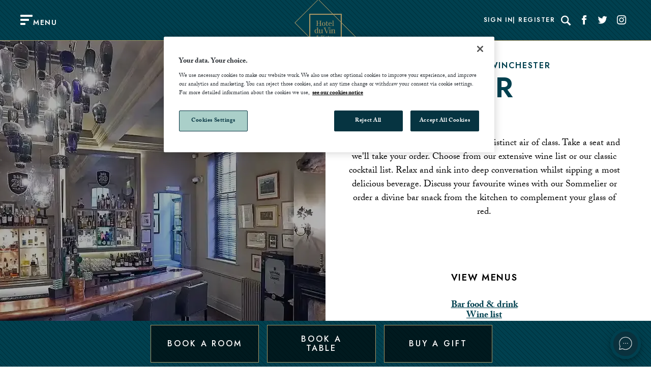

--- FILE ---
content_type: text/html; charset=utf-8
request_url: https://www.hotelduvin.com/locations/winchester/bar/
body_size: 10098
content:



<!DOCTYPE html>
<html lang="en">

<head>
    <script src="/App_Plugins/UmbracoForms/Assets/promise-polyfill/dist/polyfill.min.js?v=13.5.0" type="application/javascript"></script><script src="/App_Plugins/UmbracoForms/Assets/aspnet-client-validation/dist/aspnet-validation.min.js?v=13.5.0" type="application/javascript"></script>

    <!--Meta data: Title,Description and Keywords-->
    <meta name="viewport" content="width=device-width, initial-scale=1.0" />
    <meta charset="UTF-8" />
    

        <link rel="stylesheet" type="text/css" href="/assets/css/hdv.css?v=DcKq-pXnAkQkZQbJuwwXLyxm2NnkDex7lkJyFsil6UE" />
        <link rel="icon" sizes="any" href="/assets/images/hotelduvin/favicon.ico">
        <link rel="icon" type="image/png" href="/assets/images/hotelduvin/favicon.png">
        <link rel="apple-touch-icon" href="/assets/images/hotelduvin/apple-touch-icon.png">

            <link rel="canonical" href="https://www.hotelduvin.com/locations/winchester/bar/" />

        <meta name="viewport" content="width=device-width" />
        <title>Bar in Winchester | Hotel du Vin &amp; Bistro</title>
        <meta name="description" content="Unwind at Hotel du Vin Winchester&#x27;s Bar. Sip on a variety of beverages and cocktails in a relaxed and elegant atmosphere. Cheers to relaxation!" />
        <meta name="keywords" content="" />

    
    <!-- Google Tag Manager -->
    <script>
        var dataLayer = dataLayer || [];

        // general setup stuff used to configure tags in GTM
        dataLayer.push({
            Brand: 'Hdv',
            IsLive: 'True',
        });

        (function (w, d, s, l, i) {
            w[l] = w[l] || []; w[l].push({ 'gtm.start': new Date().getTime(), event: 'gtm.js' }); var f = d.getElementsByTagName(s)[0],
                j = d.createElement(s), dl = l != 'dataLayer' ? '&l=' + l : ''; j.async = true; j.src =
                    'https://www.googletagmanager.com/gtm.js?id=' + i + dl + ''; f.parentNode.insertBefore(j, f);
        })(window, document, 'script', 'dataLayer', 'GTM-TNHZ8CG');
    </script>



    <!--Geo Schema: used reference from current site for what should be included-->

        <!--Indexing-->

    <!--OpenGraph-->

    <!-- HdV - Fonts -->
    <script>
        (function (d) {
            var config = {
                kitId: 'olq6xdx',
                scriptTimeout: 3000,
                async: true,
                prefetch: true,
                preconnect: true
            },
                h = d.documentElement, t = setTimeout(function () { h.className = h.className.replace(/\bwf-loading\b/g, "") + " wf-inactive"; }, config.scriptTimeout), tk = d.createElement("script"), f = false, s = d.getElementsByTagName("script")[0], a; h.className += " wf-loading"; tk.src = 'https://use.typekit.net/' + config.kitId + '.js'; tk.async = true; tk.onload = tk.onreadystatechange = function () { a = this.readyState; if (f || a && a != "complete" && a != "loaded") return; f = true; clearTimeout(t); try { Typekit.load(config) } catch (e) { } }; s.parentNode.insertBefore(tk, s)
        })(document);
    </script>

    <script>
        var loadingText = 'Please wait...';
    </script>

    <script defer src="/assets/js/runtime.bundle.js?v=vO7Je_r7LU4GtFvJbqomEc5a8iJwhSW8vyLCPlnHsr0"></script>
    <script defer src="/assets/js/vendor.bundle.js?v=l1YBfPu1CwRIIr9hAtJxGwSFmvTkqpU6xxhNwc1A3ME"></script>
    <script defer src="/assets/js/app.bundle.js?v=bJBiITnIsexAZVxomyzOOWzMcCYEcatWSOE0JxbIas0"></script>
    <script defer src="/assets/js/quickbook.bundle.js?v=prxQUm7SCFbRFHlNs4c5DlyKasqwkqwNynFtBogcJcI"></script>
    
    <script>
        window.onload = function () {
            var form = document.querySelector('.disablebutton');

            if (form !== null) {
                form.addEventListener('submit', function (event) {
                    event.preventDefault();
                    const valErrors = document.querySelectorAll(".field-validation-error span");

                    if (valErrors.length === 0) {
                        if (document.querySelectorAll(".validation-summary-errors").length > 0) {
                            document.querySelector('.validation-summary-errors').remove();
                        }
                        var submitButton = this.querySelector('button[type="submit"]');
                        submitButton.disabled = true;
                        if (loadingText.length > 0) {
                            submitButton.innerHTML = loadingText;
                        }
                        this.submit();
                    }
                });
            }
        };
    </script>
</head>

<body data-page-name="/locations/winchester/bar/">
    <div class="bg-white flex flex-column min-h--100vh">

        

<header class="p-sm--y inner-padding--x hide-print">
    <div class="header-grid-item menu-trigger-container">
        <div class="header-menu font-size-12" js-data-menu-trigger>
            <span class="menu-trigger__icon">
                <span class="menu-trigger__bar"></span>
            </span>
            <span class="h6 m-xs--t font-header">MENU</span>
        </div>
    </div>

    <div class="header-grid-item">
        <div class="header-logo">
                <a href="/" class="flex flex-justify--center flex-align--center" data-track-element="" data-event-category="Internal Links" data-event-action="home_button" data-event-label="">
                        <img src="/media/vobdhtfn/hdvlogo.svg" class="h--100" width="106" height="44" alt="Logo" />
                </a>
        </div>
    </div>


    <div class="header-grid-item">
        <div class="header-links">
            <div class="header-links--pages font-size-10 font-header">
                        <a href="/account/sign-in/#" target="" aria-label="Sign In"
                   class="white-space--nowrap">Sign In</a>
                        <a href="/account/register/" target="" aria-label="Register"
                   class="white-space--nowrap">Register</a>
            </div>

            <div class="header-links--icons" js-data-desktop-search>
                    <form action="/search/" method="get" class="relative flex main-search" js-data-search-form>
                        <label for="search" class="sr-only">Search</label>
                        <input type="text" placeholder="Search" name="query" class="header__search-field"
                           aria-label="Search" js-data-search-input />
                        <span class="close hidden" js-data-search-close></span>
                    </form>
                    <a href="#" title="Search" class="icon-search m-md--l"
                   aria-label="Search" js-data-search-button></a>
                            <a href="https://www.facebook.com/hdv.brand/" target="_blank" class="icon-facebook" aria-label="Social link for Facebook" data-track-element="" data-event-category="External Links" data-event-action="Click" data-event-label="Facebook Header link">
                            </a>
                            <a href="https://twitter.com/HotelduVinBrand/" target="_blank" class="icon-twitter" aria-label="Social link for Twitter" data-track-element="" data-event-category="External Links" data-event-action="Click" data-event-label="Twitter Header link">
                            </a>
                            <a href="https://www.instagram.com/hotelduvin/" target="_blank" class="icon-instagram" aria-label="Social link for Instagram" data-track-element="" data-event-category="External Links" data-event-action="Click" data-event-label="Instagram Header link">
                            </a>
            </div>
        </div>
    </div>




</header>


        <main>
            
<section class="relative responsive-switch--flex flex-direction--xl--xy p-lg--b">

    <div class="responsive-switch--viewport flex-center flex-item reponsive-width--50-100">
            <img src="/media/ssrp3p4p/hdv-winchester-bar.webp?width=1440&amp;height=720&amp;format=webp&amp;v=1da29fa8553b7b0"
                 width="400" height="400" class="img-cover bg-img-filter reponsive-width--50-100 responsive-switch--fixed">
    </div>

    <div class="page-split__right flex-center flex-item reponsive-width--50-100">

        <div class="p-xl--x m-xl--y">

            <div class="responsive-position-initial m--1-0-xl">

                <p class="h5 responsive-text-color-switch">Hotel du Vin Winchester</p>

                <h1 class="h1 responsive-text-color-switch">Bar</h1>

                <div class="flex flex-justify--center flex-wrap gap-sm m-md--t">
                </div>
                <div class="explore-button js-page-scroll-trigger center-text text-color-base--secondary p-lg--y only-mobile-xl">
                    <a data-internal_link_component="GenericTwoPaneContentPage Main Content" href="#scroll-page" class="explore-button__link flex flex-column flex-align--center">
                        <span class="h6 decorate__link decorate__link--hover-white relative zIndex-1 display--ib">
                            Scroll to explore
                        </span>
                        <i class="explore-button__icon icon-arrow_down p-xs--t font-size--xs"></i>
                    </a>
                </div>

            </div>
                <div class="bodyCopy m-xl--t"><p style="text-align: center;" class="bodyCopy">Our bar is true to tradition and has a distinct air of class. Take a seat and we'll take your order. Choose from our extensive wine list or our classic cocktail list. Relax and sink into deep conversation whilst sipping a most delicious beverage. Discuss your favourite wines with our Sommelier or order a divine bar snack from the kitchen to complement your glass of red.</p></div>
        </div>


        <div class="umb-block-list">
    <div class="inner-padding--x inner-padding--y inner-margin--y m-auto--x max-w--funnel-nav">
        <div class="rich-text m-md--t">
            <p style="text-align: center;"><strong><span class="h3">VIEW MENUS</span></strong></p>
<p style="text-align: center;"><a href="/media/cowhnoqf/31165_hdv_winter_bar_t1_web_v2.pdf" title="Bar Menu T1 - petite">Bar food &amp; drink</a> <a href="/media/tfrlhofj/31165_hdv_winter_bar_t1_web_v2.pdf" title="Wine List T1"><br>Wine list</a></p>
<p style="text-align: center;"><span class="h3"><strong>OPENING HOURS</strong></span></p>
<div class="page-split-section__content">
<p style="text-align: center;">Monday to Saturday - 12.00 pm to 11.00 pm<br>Sunday - 12.00 pm to 10.00 pm</p>
</div>
        </div>
    </div>



</div>

    </div>
</section>
        </main>

        <div class="main-nav-bg" js-main-nav></div>
    <nav class="main-nav" role="navigation">
        <div class="main-nav__inner" js-data-main-nav-bg>
            <div class="menu-container">    
                <div class="menu-level menu-level--main">
                    <div class="menu-level-trigger">
                        <div class="menu-level-trigger__inner">
                            <div class="menu-level-trigger__text-container">
                                <span class="icon icon-arrow_left m-sm--t"></span>
                                <p class="menu-level-trigger__text">
                                    <span class="font-family-header weight--heavy p-sm--x font-size-14 uppercase menu-level-trigger__text-value">Hotel Du Vin</span>
                                </p>
                            </div>
                        </div>
                    </div>
                    <div class="menu-level__inner menu-level__inner--main-level">
                        <div class="menu-level__search">
                            <div class="relative m-sm--t" js-data-mobile-search>
                                <span class="mobile-search-icon hidden icon icon-search " js-data-mobile-search-icon></span>
                            </div>
                        </div>
                            <a href="/" class="menu__home-icon only-mobile" title="Home" data-track-element="" data-event-category="Menu" data-event-action="Link click" data-event-label="Home">
                                <img src="/assets/images/home.svg" alt="Home" class="home-icon-svg" />
                            </a>
                        <div class="menu-section menu-section--location js-location-sections-container">
                            <div class="section-header relative zIndex-2 m-0--t m-0--b">
                            <a href="/locations/" class="h4 header-stencil text-color--primary menu-section__title" data-track-element="" data-event-category="Menu" data-event-action="Link click" data-event-label="Locations">
                                Locations
                            </a>
                            <img src="/assets/images/blob-2.svg" alt="Banner Blob" class="mal-h2-blob mal-h2-blob--2">
                            </div>
                            <ul class="menu-section__inner">
                                    <li class="p-sm--y menu-section__item menu-section__item--main-level">
                                        <a href="/locations/birmingham/" class="font-family-header weight--heavy font-size-14 p-sm--x  uppercase menu-section__item-name text-color--primary" aria-label="Read more about Birmingham" data-track-element="" data-event-category="Menu" data-event-action="Link click" data-event-label="Birmingham">
                                            Birmingham
                                        </a>
                                    </li>
                                    <li class="p-sm--y menu-section__item menu-section__item--main-level">
                                        <a href="/locations/brighton/" class="font-family-header weight--heavy font-size-14 p-sm--x  uppercase menu-section__item-name text-color--primary" aria-label="Read more about Brighton" data-track-element="" data-event-category="Menu" data-event-action="Link click" data-event-label="Brighton">
                                            Brighton
                                        </a>
                                    </li>
                                    <li class="p-sm--y menu-section__item menu-section__item--main-level">
                                        <a href="/locations/bristol-avon-gorge/" class="font-family-header weight--heavy font-size-14 p-sm--x  uppercase menu-section__item-name text-color--primary" aria-label="Read more about Bristol Avon Gorge" data-track-element="" data-event-category="Menu" data-event-action="Link click" data-event-label="Bristol Avon Gorge">
                                            Bristol Avon Gorge
                                        </a>
                                    </li>
                                    <li class="p-sm--y menu-section__item menu-section__item--main-level">
                                        <a href="/locations/bristol-city-centre/" class="font-family-header weight--heavy font-size-14 p-sm--x  uppercase menu-section__item-name text-color--primary" aria-label="Read more about Bristol City Centre" data-track-element="" data-event-category="Menu" data-event-action="Link click" data-event-label="Bristol City Centre">
                                            Bristol City Centre
                                        </a>
                                    </li>
                                    <li class="p-sm--y menu-section__item menu-section__item--main-level">
                                        <a href="/locations/cambridge/" class="font-family-header weight--heavy font-size-14 p-sm--x  uppercase menu-section__item-name text-color--primary" aria-label="Read more about Cambridge" data-track-element="" data-event-category="Menu" data-event-action="Link click" data-event-label="Cambridge">
                                            Cambridge
                                        </a>
                                    </li>
                                    <li class="p-sm--y menu-section__item menu-section__item--main-level">
                                        <a href="/locations/cheltenham/" class="font-family-header weight--heavy font-size-14 p-sm--x  uppercase menu-section__item-name text-color--primary" aria-label="Read more about Cheltenham" data-track-element="" data-event-category="Menu" data-event-action="Link click" data-event-label="Cheltenham">
                                            Cheltenham
                                        </a>
                                    </li>
                                    <li class="p-sm--y menu-section__item menu-section__item--main-level">
                                        <a href="/locations/edinburgh/" class="font-family-header weight--heavy font-size-14 p-sm--x  uppercase menu-section__item-name text-color--primary" aria-label="Read more about Edinburgh" data-track-element="" data-event-category="Menu" data-event-action="Link click" data-event-label="Edinburgh">
                                            Edinburgh
                                        </a>
                                    </li>
                                    <li class="p-sm--y menu-section__item menu-section__item--main-level">
                                        <a href="/locations/exeter/" class="font-family-header weight--heavy font-size-14 p-sm--x  uppercase menu-section__item-name text-color--primary" aria-label="Read more about Exeter" data-track-element="" data-event-category="Menu" data-event-action="Link click" data-event-label="Exeter">
                                            Exeter
                                        </a>
                                    </li>
                                    <li class="p-sm--y menu-section__item menu-section__item--main-level">
                                        <a href="/locations/glasgow/" class="font-family-header weight--heavy font-size-14 p-sm--x  uppercase menu-section__item-name text-color--primary" aria-label="Read more about Glasgow" data-track-element="" data-event-category="Menu" data-event-action="Link click" data-event-label="Glasgow">
                                            Glasgow
                                        </a>
                                    </li>
                                    <li class="p-sm--y menu-section__item menu-section__item--main-level">
                                        <a href="/locations/harrogate/" class="font-family-header weight--heavy font-size-14 p-sm--x  uppercase menu-section__item-name text-color--primary" aria-label="Read more about Harrogate" data-track-element="" data-event-category="Menu" data-event-action="Link click" data-event-label="Harrogate">
                                            Harrogate
                                        </a>
                                    </li>
                                    <li class="p-sm--y menu-section__item menu-section__item--main-level">
                                        <a href="/locations/henley-on-thames/" class="font-family-header weight--heavy font-size-14 p-sm--x  uppercase menu-section__item-name text-color--primary" aria-label="Read more about Henley-on-Thames" data-track-element="" data-event-category="Menu" data-event-action="Link click" data-event-label="Henley-on-Thames">
                                            Henley-on-Thames
                                        </a>
                                    </li>
                                    <li class="p-sm--y menu-section__item menu-section__item--main-level">
                                        <a href="/locations/newcastle/" class="font-family-header weight--heavy font-size-14 p-sm--x  uppercase menu-section__item-name text-color--primary" aria-label="Read more about Newcastle" data-track-element="" data-event-category="Menu" data-event-action="Link click" data-event-label="Newcastle">
                                            Newcastle
                                        </a>
                                    </li>
                                    <li class="p-sm--y menu-section__item menu-section__item--main-level">
                                        <a href="/locations/poole/" class="font-family-header weight--heavy font-size-14 p-sm--x  uppercase menu-section__item-name text-color--primary" aria-label="Read more about Poole" data-track-element="" data-event-category="Menu" data-event-action="Link click" data-event-label="Poole">
                                            Poole
                                        </a>
                                    </li>
                                    <li class="p-sm--y menu-section__item menu-section__item--main-level">
                                        <a href="/locations/st-andrews/" class="font-family-header weight--heavy font-size-14 p-sm--x  uppercase menu-section__item-name text-color--primary" aria-label="Read more about St Andrews" data-track-element="" data-event-category="Menu" data-event-action="Link click" data-event-label="St Andrews">
                                            St Andrews
                                        </a>
                                    </li>
                                    <li class="p-sm--y menu-section__item menu-section__item--main-level">
                                        <a href="/locations/stratford-upon-avon/" class="font-family-header weight--heavy font-size-14 p-sm--x  uppercase menu-section__item-name text-color--primary" aria-label="Read more about Stratford-upon-Avon" data-track-element="" data-event-category="Menu" data-event-action="Link click" data-event-label="Stratford-upon-Avon">
                                            Stratford-upon-Avon
                                        </a>
                                    </li>
                                    <li class="p-sm--y menu-section__item menu-section__item--main-level">
                                        <a href="/locations/tunbridge-wells/" class="font-family-header weight--heavy font-size-14 p-sm--x  uppercase menu-section__item-name text-color--primary" aria-label="Read more about Tunbridge Wells" data-track-element="" data-event-category="Menu" data-event-action="Link click" data-event-label="Tunbridge Wells">
                                            Tunbridge Wells
                                        </a>
                                    </li>
                                    <li class="p-sm--y menu-section__item menu-section__item--main-level">
                                        <a href="/locations/wimbledon/" class="font-family-header weight--heavy font-size-14 p-sm--x  uppercase menu-section__item-name text-color--primary" aria-label="Read more about Wimbledon" data-track-element="" data-event-category="Menu" data-event-action="Link click" data-event-label="Wimbledon">
                                            Wimbledon
                                        </a>
                                    </li>
                                    <li class="p-sm--y menu-section__item menu-section__item--main-level">
                                        <a href="/locations/winchester/" class="font-family-header weight--heavy font-size-14 p-sm--x  uppercase menu-section__item-name text-color--primary" aria-label="Read more about Winchester" data-track-element="" data-event-category="Menu" data-event-action="Link click" data-event-label="Winchester">
                                            Winchester
                                        </a>
                                    </li>
                                    <li class="p-sm--y menu-section__item menu-section__item--main-level">
                                        <a href="/locations/york/" class="font-family-header weight--heavy font-size-14 p-sm--x  uppercase menu-section__item-name text-color--primary" aria-label="Read more about York" data-track-element="" data-event-category="Menu" data-event-action="Link click" data-event-label="York">
                                            York
                                        </a>
                                    </li>
                                <li class="p-sm--y menu-section__expanding-item js-location-section-expander">
                                    <a class="font-family-header weight--heavy font-size-14 p-sm--x text-color--primary uppercase menu-section__item-name" href="#loactions-shower">
                                        <span class="menu-section__expanding-item-text">
                                            Show all <span class="icon icon-arrow_right"></span>
                                        </span>
                                    </a>
                                </li>
                            </ul>
                        </div>
                        <div class="menu-section">
                                <div class="section-header relative zIndex-2 m-0--t m-sm--b">
                                <a class="h4 header-stencil text-color--primary menu-section__title" data-track-element="" data-event-category="Menu" data-event-action="Link click" data-event-label="Explore Hotel Du Vin">
                                    Explore Hotel Du Vin
                                </a>
                                <img src="/assets/images/blob-3.svg" alt="Banner Blob" class="mal-h2-blob mal-h2-blob--3">
                                </div>
                            <ul class="menu-section__inner">
                                    <li class="p-sm--y menu-section__item menu-section__item--main-level">
                                        <a href="/food-drink/" class="font-family-header weight--heavy font-size-14 p-sm--x  uppercase menu-section__item-name text-color--primary" aria-label="Read more about Food &amp; Drink" data-track-element="" data-event-category="Menu" data-event-action="Link click" data-event-label="Food &amp; Drink">
                                            Food &amp; Drink
                                        </a>
                                    </li>
                                    <li class="p-sm--y menu-section__item menu-section__item--main-level">
                                        <a href="/meetings/" class="font-family-header weight--heavy font-size-14 p-sm--x  uppercase menu-section__item-name text-color--primary" aria-label="Read more about Meetings" data-track-element="" data-event-category="Menu" data-event-action="Link click" data-event-label="Meetings">
                                            Meetings
                                        </a>
                                    </li>
                                    <li class="p-sm--y menu-section__item menu-section__item--main-level">
                                        <a href="/food-drink/private-dining/" class="font-family-header weight--heavy font-size-14 p-sm--x  uppercase menu-section__item-name text-color--primary" aria-label="Read more about Private Dining" data-track-element="" data-event-category="Menu" data-event-action="Link click" data-event-label="Private Dining">
                                            Private Dining
                                        </a>
                                    </li>
                                    <li class="p-sm--y menu-section__item menu-section__item--main-level">
                                        <a href="/weddings/" class="font-family-header weight--heavy font-size-14 p-sm--x  uppercase menu-section__item-name text-color--primary" aria-label="Read more about Weddings" data-track-element="" data-event-category="Menu" data-event-action="Link click" data-event-label="Weddings">
                                            Weddings
                                        </a>
                                    </li>
                                    <li class="p-sm--y menu-section__item menu-section__item--main-level">
                                        <a href="/gifts/" class="font-family-header weight--heavy font-size-14 p-sm--x  uppercase menu-section__item-name text-color--primary" aria-label="Read more about Gifts" data-track-element="" data-event-category="Menu" data-event-action="Link click" data-event-label="Gifts">
                                            Gifts
                                        </a>
                                    </li>
                            </ul>                       
                        </div>
                        <div class="menu-section">
                                <div class="section-header relative zIndex-2 m-0--t m-sm--b">
                                    <a href="/offers/" class="h4 header-stencil text-color--primary menu-section__title" data-track-element="" data-event-category="Menu" data-event-action="Link click" data-event-label="Seasonal Offers">
                                        Seasonal Offers
                                    </a>
                                <img src="/assets/images/banner-blob.svg" alt="Banner Blob" class="mal-h2-blob mal-h2-blob--4">
                                </div>

                            <ul class="menu-section__inner">
                                    <li class="p-sm--y menu-section__item menu-section__item--main-level">
                                        <a href="/offers/?SelectedCategory=Room&#x2B;offers" class="font-family-header weight--heavy font-size-14 p-sm--x  uppercase menu-section__item-name text-color--primary" aria-label="Read more about Room Offers" data-track-element="" data-event-category="Menu" data-event-action="Link click" data-event-label="Room Offers">
                                            Room Offers
                                        </a>
                                    </li>
                                    <li class="p-sm--y menu-section__item menu-section__item--main-level">
                                        <a href="/offers/?SelectedCategory=Food&#x2B;%26&#x2B;Drink" class="font-family-header weight--heavy font-size-14 p-sm--x  uppercase menu-section__item-name text-color--primary" aria-label="Read more about Dining offers" data-track-element="" data-event-category="Menu" data-event-action="Link click" data-event-label="Dining offers">
                                            Dining offers
                                        </a>
                                    </li>
                                    <li class="p-sm--y menu-section__item menu-section__item--main-level">
                                        <a href="/food-drink/graduation/" class="font-family-header weight--heavy font-size-14 p-sm--x  uppercase menu-section__item-name text-color--primary" aria-label="Read more about Graduation" data-track-element="" data-event-category="Menu" data-event-action="Link click" data-event-label="Graduation">
                                            Graduation
                                        </a>
                                    </li>
                                    <li class="p-sm--y menu-section__item menu-section__item--main-level">
                                        <a href="https://www.hotelduvin.com/offers/?SelectedCategory=Private&#x2B;Dining&#x2B;Offers" class="font-family-header weight--heavy font-size-14 p-sm--x  uppercase menu-section__item-name text-color--primary" aria-label="Read more about Private Dining" data-track-element="" data-event-category="Menu" data-event-action="Link click" data-event-label="Private Dining">
                                            Private Dining
                                        </a>
                                    </li>
                            </ul>
                        </div>
                        <div class="menu-section last-section">
                                <div class="section-header relative zIndex-2 m-0--t m-sm--b">
                                    <a class="h4 header-stencil text-color--primary menu-section__title" data-track-element="" data-event-category="Menu" data-event-action="Link click" data-event-label="Additional Information">
                                        Additional Information
                                    </a>
                                 <img src="/assets/images/banner-blob.svg" alt="Banner Blob" class="mal-h2-blob mal-h2-blob--5">
                                </div>

                            <ul class="menu-section__inner">
                                    <li class="p-sm--y menu-section__item menu-section__item--main-level">
                                        <a href="/societe-du-vin/" class="font-family-header weight--heavy font-size-14 p-sm--x  uppercase menu-section__item-name text-color--primary" aria-label="Read more about Soci&#xE9;t&#xE9; du Vin" data-track-element="" data-event-category="Menu" data-event-action="Link click" data-event-label="Soci&#xE9;t&#xE9; du Vin">
                                            Soci&#xE9;t&#xE9; du Vin
                                        </a>
                                    </li>
                                    <li class="p-sm--y menu-section__item menu-section__item--main-level">
                                        <a href="/blog/" class="font-family-header weight--heavy font-size-14 p-sm--x  uppercase menu-section__item-name text-color--primary" aria-label="Read more about Blog" data-track-element="" data-event-category="Menu" data-event-action="Link click" data-event-label="Blog">
                                            Blog
                                        </a>
                                    </li>
                                    <li class="p-sm--y menu-section__item menu-section__item--main-level">
                                        <a href="/careers/" class="font-family-header weight--heavy font-size-14 p-sm--x  uppercase menu-section__item-name text-color--primary" aria-label="Read more about Careers" data-track-element="" data-event-category="Menu" data-event-action="Link click" data-event-label="Careers">
                                            Careers
                                        </a>
                                    </li>
                                    <li class="p-sm--y menu-section__item menu-section__item--main-level">
                                        <a href="/faq-page/" class="font-family-header weight--heavy font-size-14 p-sm--x  uppercase menu-section__item-name text-color--primary" aria-label="Read more about FAQ page" data-track-element="" data-event-category="Menu" data-event-action="Link click" data-event-label="FAQ page">
                                            FAQ page
                                        </a>
                                    </li>
                                    <li class="p-sm--y menu-section__item menu-section__item--main-level">
                                        <a href="/lost-and-found/" class="font-family-header weight--heavy font-size-14 p-sm--x  uppercase menu-section__item-name text-color--primary" aria-label="Read more about Lost and Found" data-track-element="" data-event-category="Menu" data-event-action="Link click" data-event-label="Lost and Found">
                                            Lost and Found
                                        </a>
                                    </li>
                                    <li class="p-sm--y menu-section__item menu-section__item--main-level">
                                        <a href="/privacy-notice/" class="font-family-header weight--heavy font-size-14 p-sm--x  uppercase menu-section__item-name text-color--primary" aria-label="Read more about Privacy Notice" data-track-element="" data-event-category="Menu" data-event-action="Link click" data-event-label="Privacy Notice">
                                            Privacy Notice
                                        </a>
                                    </li>
                                    <li class="p-sm--y menu-section__item menu-section__item--main-level">
                                        <a href="/other-important-stuff/" class="font-family-header weight--heavy font-size-14 p-sm--x  uppercase menu-section__item-name text-color--primary" aria-label="Read more about Other Important Stuff" data-track-element="" data-event-category="Menu" data-event-action="Link click" data-event-label="Other Important Stuff">
                                            Other Important Stuff
                                        </a>
                                    </li>
                                    <li class="p-sm--y menu-section__item menu-section__item--main-level">
                                        <a href="/contact-us/" class="font-family-header weight--heavy font-size-14 p-sm--x  uppercase menu-section__item-name text-color--primary" aria-label="Read more about Contact Us" data-track-element="" data-event-category="Menu" data-event-action="Link click" data-event-label="Contact Us">
                                            Contact Us
                                        </a>
                                    </li>
                            </ul>
                        </div>
                    </div>
                    <!-- Contextual Navigation -->

                        <div class="menu-level-trigger menu-level-trigger--for-levels">
                            <div class="menu-level-trigger__inner">
                                <div class="menu-level-trigger__text-container">
                                    <span class="icon icon-arrow_right"></span>
                                </div>
                            </div>
                        </div>                   
                            <div class="menu-level--contextual menu-level menu-level--1  menu-level--open menu-level--initial">
                                <div class="menu-level-trigger">
                                    <div class="menu-level-trigger__inner">
                                        <div class="menu-level-trigger__text-container">
                                            <span class="icon icon-arrow_left m-sm--t"></span>
                                            <p class="menu-level-trigger__text">
                                                <span class="font-family-header weight--heavy font-size-14 p-sm--x  uppercase menu-level-trigger__text-value">Explore Winchester</span>
                                            </p>
                                        </div>
                                    </div>
                                </div>
                                <div class="menu-level__inner">
                                    <div class="menu-section last-section">
                                        <div class="relative">
                                        <h2 class="h4 menu-section__title text-color--primary m-md--t">
                                            Winchester
                                        </h2>
                                        <img src="/assets/images/blob-3.svg" alt="Banner Blob" class="mal-blob--1">
                                        </div>
                                       
                                        <ul class="menu-section__inner">
                                            <li class="p-sm--y menu-section__item">
                                                <a 
                                                class="menu-section__item-name text-color--primary" 
                                                aria-label="Overview" 
                                                href="/locations/winchester/" 
                                                data-track-element
                                                data-event-category="Menu"
                                                data-event-action="Link click"
                                                data-event-label="Overview">
                                                    <p class="font-family-header weight--heavy font-size-14 p-sm--x  uppercase menu-sublevel-trigger__text">Overview</p>
                                                </a>
                                            </li>
                                                <li class="p-sm--y menu-section__item">
                                                    <a 
                                                    class="text-color--primary menu-section__item-name menu-sublevel-trigger"
                                                    href="/locations/winchester/rooms-suites/" 
                                                    aria-label="Rooms &amp; Suites"
                                                    data-track-element
                                                    data-event-category="Menu"
                                                    data-event-action="Link click"
                                                    data-event-label="Rooms &amp; Suites">
                                                        <p class="font-family-header weight--heavy font-size-14 p-sm--x  uppercase menu-sublevel-trigger__text">Rooms &amp; Suites</p>
                                                            <span class="icon icon-arrow_right"></span>
                                                    </a>
                            <div class="menu-level--contextual menu-level menu-level--2 ">
                                <div class="menu-level-trigger">
                                    <div class="menu-level-trigger__inner">
                                        <div class="menu-level-trigger__text-container">
                                            <span class="icon icon-arrow_left m-sm--t"></span>
                                            <p class="menu-level-trigger__text">
                                                <span class="font-family-header weight--heavy font-size-14 p-sm--x  uppercase menu-level-trigger__text-value">Explore Rooms &amp; Suites</span>
                                            </p>
                                        </div>
                                    </div>
                                </div>
                                <div class="menu-level__inner">
                                    <div class="menu-section last-section">
                                        <div class="relative">
                                        <h2 class="h4 menu-section__title text-color--primary m-md--t">
                                            Rooms &amp; Suites
                                        </h2>
                                        <img src="/assets/images/blob-3.svg" alt="Banner Blob" class="mal-blob--1">
                                        </div>
                                       
                                        <ul class="menu-section__inner">
                                            <li class="p-sm--y menu-section__item">
                                                <a 
                                                class="menu-section__item-name text-color--primary" 
                                                aria-label="Overview" 
                                                href="/locations/winchester/rooms-suites/" 
                                                data-track-element
                                                data-event-category="Menu"
                                                data-event-action="Link click"
                                                data-event-label="Overview">
                                                    <p class="font-family-header weight--heavy font-size-14 p-sm--x  uppercase menu-sublevel-trigger__text">Overview</p>
                                                </a>
                                            </li>
                                                <li class="p-sm--y menu-section__item">
                                                    <a 
                                                    class="text-color--primary menu-section__item-name"
                                                    href="/locations/winchester/rooms-suites/classic-room/" 
                                                    aria-label="Classic Room"
                                                    data-track-element
                                                    data-event-category="Menu"
                                                    data-event-action="Link click"
                                                    data-event-label="Classic Room">
                                                        <p class="font-family-header weight--heavy font-size-14 p-sm--x  uppercase menu-sublevel-trigger__text">Classic Room</p>
                                                    </a>
                                                </li>
                                                <li class="p-sm--y menu-section__item">
                                                    <a 
                                                    class="text-color--primary menu-section__item-name"
                                                    href="/locations/winchester/rooms-suites/deluxe-room/" 
                                                    aria-label="Deluxe Room"
                                                    data-track-element
                                                    data-event-category="Menu"
                                                    data-event-action="Link click"
                                                    data-event-label="Deluxe Room">
                                                        <p class="font-family-header weight--heavy font-size-14 p-sm--x  uppercase menu-sublevel-trigger__text">Deluxe Room</p>
                                                    </a>
                                                </li>
                                                <li class="p-sm--y menu-section__item">
                                                    <a 
                                                    class="text-color--primary menu-section__item-name"
                                                    href="/locations/winchester/rooms-suites/junior-suite/" 
                                                    aria-label="Junior Suite"
                                                    data-track-element
                                                    data-event-category="Menu"
                                                    data-event-action="Link click"
                                                    data-event-label="Junior Suite">
                                                        <p class="font-family-header weight--heavy font-size-14 p-sm--x  uppercase menu-sublevel-trigger__text">Junior Suite</p>
                                                    </a>
                                                </li>
                                                <li class="p-sm--y menu-section__item">
                                                    <a 
                                                    class="text-color--primary menu-section__item-name"
                                                    href="/locations/winchester/rooms-suites/garden-junior-suite/" 
                                                    aria-label="Garden Junior Suite"
                                                    data-track-element
                                                    data-event-category="Menu"
                                                    data-event-action="Link click"
                                                    data-event-label="Garden Junior Suite">
                                                        <p class="font-family-header weight--heavy font-size-14 p-sm--x  uppercase menu-sublevel-trigger__text">Garden Junior Suite</p>
                                                    </a>
                                                </li>
                                                <li class="p-sm--y menu-section__item">
                                                    <a 
                                                    class="text-color--primary menu-section__item-name"
                                                    href="/locations/winchester/rooms-suites/signature-suite/" 
                                                    aria-label="Signature Suite"
                                                    data-track-element
                                                    data-event-category="Menu"
                                                    data-event-action="Link click"
                                                    data-event-label="Signature Suite">
                                                        <p class="font-family-header weight--heavy font-size-14 p-sm--x  uppercase menu-sublevel-trigger__text">Signature Suite</p>
                                                    </a>
                                                </li>
                                        </ul>
                                    </div>
                                </div>
                            </div>
                                                </li>
                                                <li class="p-sm--y menu-section__item">
                                                    <a 
                                                    class="text-color--primary menu-section__item-name"
                                                    href="/locations/winchester/bistro/" 
                                                    aria-label="Bistro"
                                                    data-track-element
                                                    data-event-category="Menu"
                                                    data-event-action="Link click"
                                                    data-event-label="Bistro">
                                                        <p class="font-family-header weight--heavy font-size-14 p-sm--x  uppercase menu-sublevel-trigger__text">Bistro</p>
                                                    </a>
                                                </li>
                                                <li class="p-sm--y menu-section__item menu-section__item--current-page">
                                                    <a 
                                                    class="text-color--primary menu-section__item-name"
                                                    href="/locations/winchester/bar/" 
                                                    aria-label="Bar"
                                                    data-track-element
                                                    data-event-category="Menu"
                                                    data-event-action="Link click"
                                                    data-event-label="Bar">
                                                        <p class="font-family-header weight--heavy font-size-14 p-sm--x  uppercase menu-sublevel-trigger__text">Bar</p>
                                                    </a>
                                                </li>
                                                <li class="p-sm--y menu-section__item">
                                                    <a 
                                                    class="text-color--primary menu-section__item-name"
                                                    href="/locations/winchester/meetings/" 
                                                    aria-label="Meetings"
                                                    data-track-element
                                                    data-event-category="Menu"
                                                    data-event-action="Link click"
                                                    data-event-label="Meetings">
                                                        <p class="font-family-header weight--heavy font-size-14 p-sm--x  uppercase menu-sublevel-trigger__text">Meetings</p>
                                                    </a>
                                                </li>
                                                <li class="p-sm--y menu-section__item">
                                                    <a 
                                                    class="text-color--primary menu-section__item-name"
                                                    href="/locations/winchester/social-private-events/" 
                                                    aria-label="Social &amp; Private Events"
                                                    data-track-element
                                                    data-event-category="Menu"
                                                    data-event-action="Link click"
                                                    data-event-label="Social &amp; Private Events">
                                                        <p class="font-family-header weight--heavy font-size-14 p-sm--x  uppercase menu-sublevel-trigger__text">Social &amp; Private Events</p>
                                                    </a>
                                                </li>
                                                <li class="p-sm--y menu-section__item">
                                                    <a 
                                                    class="text-color--primary menu-section__item-name menu-sublevel-trigger"
                                                    href="/locations/winchester/weddings/" 
                                                    aria-label="Weddings"
                                                    data-track-element
                                                    data-event-category="Menu"
                                                    data-event-action="Link click"
                                                    data-event-label="Weddings">
                                                        <p class="font-family-header weight--heavy font-size-14 p-sm--x  uppercase menu-sublevel-trigger__text">Weddings</p>
                                                            <span class="icon icon-arrow_right"></span>
                                                    </a>
                            <div class="menu-level--contextual menu-level menu-level--2 ">
                                <div class="menu-level-trigger">
                                    <div class="menu-level-trigger__inner">
                                        <div class="menu-level-trigger__text-container">
                                            <span class="icon icon-arrow_left m-sm--t"></span>
                                            <p class="menu-level-trigger__text">
                                                <span class="font-family-header weight--heavy font-size-14 p-sm--x  uppercase menu-level-trigger__text-value">Explore Weddings</span>
                                            </p>
                                        </div>
                                    </div>
                                </div>
                                <div class="menu-level__inner">
                                    <div class="menu-section last-section">
                                        <div class="relative">
                                        <h2 class="h4 menu-section__title text-color--primary m-md--t">
                                            Weddings
                                        </h2>
                                        <img src="/assets/images/blob-3.svg" alt="Banner Blob" class="mal-blob--1">
                                        </div>
                                       
                                        <ul class="menu-section__inner">
                                            <li class="p-sm--y menu-section__item">
                                                <a 
                                                class="menu-section__item-name text-color--primary" 
                                                aria-label="Overview" 
                                                href="/locations/winchester/weddings/" 
                                                data-track-element
                                                data-event-category="Menu"
                                                data-event-action="Link click"
                                                data-event-label="Overview">
                                                    <p class="font-family-header weight--heavy font-size-14 p-sm--x  uppercase menu-sublevel-trigger__text">Overview</p>
                                                </a>
                                            </li>
                                                <li class="p-sm--y menu-section__item">
                                                    <a 
                                                    class="text-color--primary menu-section__item-name"
                                                    href="/locations/winchester/weddings/wedding-rooms/" 
                                                    aria-label="Wedding rooms"
                                                    data-track-element
                                                    data-event-category="Menu"
                                                    data-event-action="Link click"
                                                    data-event-label="Wedding rooms">
                                                        <p class="font-family-header weight--heavy font-size-14 p-sm--x  uppercase menu-sublevel-trigger__text">Wedding rooms</p>
                                                    </a>
                                                </li>
                                                <li class="p-sm--y menu-section__item">
                                                    <a 
                                                    class="text-color--primary menu-section__item-name"
                                                    href="/locations/winchester/weddings/packages/" 
                                                    aria-label="Packages"
                                                    data-track-element
                                                    data-event-category="Menu"
                                                    data-event-action="Link click"
                                                    data-event-label="Packages">
                                                        <p class="font-family-header weight--heavy font-size-14 p-sm--x  uppercase menu-sublevel-trigger__text">Packages</p>
                                                    </a>
                                                </li>
                                                <li class="p-sm--y menu-section__item">
                                                    <a 
                                                    class="text-color--primary menu-section__item-name"
                                                    href="/locations/winchester/weddings/menus/" 
                                                    aria-label="Menus"
                                                    data-track-element
                                                    data-event-category="Menu"
                                                    data-event-action="Link click"
                                                    data-event-label="Menus">
                                                        <p class="font-family-header weight--heavy font-size-14 p-sm--x  uppercase menu-sublevel-trigger__text">Menus</p>
                                                    </a>
                                                </li>
                                        </ul>
                                    </div>
                                </div>
                            </div>
                                                </li>
                                                <li class="p-sm--y menu-section__item">
                                                    <a 
                                                    class="text-color--primary menu-section__item-name"
                                                    href="/locations/winchester/parking-directions/" 
                                                    aria-label="Parking &amp; Directions"
                                                    data-track-element
                                                    data-event-category="Menu"
                                                    data-event-action="Link click"
                                                    data-event-label="Parking &amp; Directions">
                                                        <p class="font-family-header weight--heavy font-size-14 p-sm--x  uppercase menu-sublevel-trigger__text">Parking &amp; Directions</p>
                                                    </a>
                                                </li>
                                                <li class="p-sm--y menu-section__item">
                                                    <a 
                                                    class="text-color--primary menu-section__item-name"
                                                    href="/locations/winchester/upcoming-events/" 
                                                    aria-label="Upcoming Events"
                                                    data-track-element
                                                    data-event-category="Menu"
                                                    data-event-action="Link click"
                                                    data-event-label="Upcoming Events">
                                                        <p class="font-family-header weight--heavy font-size-14 p-sm--x  uppercase menu-sublevel-trigger__text">Upcoming Events</p>
                                                    </a>
                                                </li>
                                                <li class="p-sm--y menu-section__item">
                                                    <a 
                                                    class="text-color--primary menu-section__item-name"
                                                    href="/locations/winchester/attractions/" 
                                                    aria-label="Attractions"
                                                    data-track-element
                                                    data-event-category="Menu"
                                                    data-event-action="Link click"
                                                    data-event-label="Attractions">
                                                        <p class="font-family-header weight--heavy font-size-14 p-sm--x  uppercase menu-sublevel-trigger__text">Attractions</p>
                                                    </a>
                                                </li>
                                                <li class="p-sm--y menu-section__item">
                                                    <a 
                                                    class="text-color--primary menu-section__item-name"
                                                    href="/locations/winchester/gifts/" 
                                                    aria-label="Gifts"
                                                    data-track-element
                                                    data-event-category="Menu"
                                                    data-event-action="Link click"
                                                    data-event-label="Gifts">
                                                        <p class="font-family-header weight--heavy font-size-14 p-sm--x  uppercase menu-sublevel-trigger__text">Gifts</p>
                                                    </a>
                                                </li>
                                        </ul>
                                    </div>
                                </div>
                            </div>
                </div>
            </div>
        </div>
    </nav>



<!-- BOOKING TYPE SWITCHER -->
<div role="tree" js-quickbook-drawer data-room-limit-message="" data-room-limit-href="https://www.hotelduvin.com/group-bookings/" class="quickbook__drawer visually-hidden p-lg--y p-md--x relative quickbook__drawer--seven-rooms">
    <button js-close-quickbook class="quickbook__close"><svg xmlns="http://www.w3.org/2000/svg" viewBox="0 0 23 23"><title>close</title><line x1="0.71" y1="0.71" x2="22.29" y2="22.29" /><line x1="22.29" y1="0.71" x2="0.71" y2="22.29" /></svg></button>
    <div role="treeitem" title="Book a room" js-quickbook-section id="QuickBookRoom" data-hook="room" class="visually-hidden"></div>
        <div role="treeitem" title="Book a table" js-quickbook-section id="QuickBookTable" data-hook="table" class="visually-hidden h--100" data-frame-url="https://www.sevenrooms.com/explore/hotelduvingroup/reservations/create/search/?venues=birminghamhotelduvinbistro,brightonhotelduvinbistro,bristolavongorgegoramvincentrestaurant,bristolhotelduvinbistro,cambridgehotelduvinbistro,cheltenhamhotelduvinbistro,edinburghhotelduvinbistro,exeterhotelduvinbistro,glasgowtherestaurantonedevonshiregardens,harrogatehotelduvinbistro,henleyonthameshotelduvinbistro,newcastlehotelduvinbistro,poolehotelduvinbistro,standrewshotelduvinbistro,stratforduponavonhotelduvinbistro,tunbridgewellshotelduvinbistro,wimbledontheorangery,winchesterhotelduvinbistro,yorkhotelduvinbistro"></div>
    <div role="treeitem"
         title="Gift voucher"
         js-quickbook-section
         id="QuickBookVoucher"
         data-hook="voucher"
         data-gift-card-into="Treat someone to a little luxury at any of our hotels with a Hotel Du Vin gift card"
         data-gift-card-title="GIFT VOUCHER"
         data-gift-card-btn-Url="https://hotel-du-vin.vouchercart.com/29216/hotel-du-vin-monetary-gift-card"
         data-gift-card-btn-text="Buy a Gift Card"
         data-gift-card-btn-target="_blank"
         data-gift-experiences-into="Select the perfect tailored experience as your gift with an eVoucher."
         data-gift-experiences-title="GIFT EXPERIENCES"
         data-gift-experiences-btn-Url="https://hotel-du-vin.vouchercart.com/app/"
         data-gift-experiences-btn-text="Buy a Gift Experience"
         data-gift-experiences-btn-target="_blank"
         class="visually-hidden flex flex-align--center flex-justify--center h--100">
    </div>
</div>

<div js-booking-bar class="sticky zIndex-100 p--y-0-1 absolute-0--b w--100 bg-color--textured" style="margin-top: auto;">
    <div class="flex flex-justify--center gap--0-1 max-w--booking-bar m-auto">
        <button data-track-element="" class="btn btn--secondary btn--outline-primary flex-item" js-booking-type="room" js-booking-trigger data-event-category="Quick Book Panel" data-event-action="room button click" data-event-label="" type="button">
            Book a Room
        </button>
            <button data-track-element="" class="btn btn--secondary btn--outline-primary flex-item" js-booking-type="table" js-booking-trigger data-event-category="Quick Book Panel" data-event-action="table button click" data-event-label="" type="button">
                Book a Table
            </button>
        <button data-track-element="" class="btn btn--secondary btn--outline-primary flex-item" js-booking-type="voucher" js-booking-trigger data-event-category="Quick Book Panel" data-event-action="voucher button click" data-event-label="" type="button">
            Buy a Gift
        </button>
    </div>
    <input type="hidden" name="bookingType" value="room" id="hdBookingType" class="bookingType" />
</div>
    </div>

    <div js-page-overlay class="fixed absolute-0--t absolute-0--l w--100 h--100 bg-overlay zIndex-5 transition hide-visual" />
</body>
</html>

--- FILE ---
content_type: text/css
request_url: https://app.vouchconcierge.com/bot/assets/HomePage-DSivA3_w.css
body_size: 1431
content:
.disconnect[data-v-0591a995]{background:#000c;position:absolute;width:100%;height:100%;top:0;z-index:1;color:#fff;display:flex;text-align:center}.disconnect-body[data-v-0591a995]{margin:auto}.disconnect-title[data-v-0591a995]{font-size:1.7rem}.disconnect-subtitle[data-v-0591a995]{display:flex;flex-direction:column}.disconnect-subtitle--try[data-v-0591a995]{animation-name:blinking-0591a995;animation-duration:2s;animation-iteration-count:3;animation-timing-function:ease-in-out}@keyframes blinking-0591a995{0%{opacity:1}75%{opacity:.3}to{opacity:1}}.disconnect-button[data-v-0591a995]{cursor:pointer;border:solid 2px #fff;border-radius:5px;padding:10px 0;display:block;transition:all .2s ease-in-out}.disconnect-button[data-v-0591a995]:hover{background:#00000080}.fade-enter-active[data-v-0591a995],.fade-leave-active[data-v-0591a995]{transition:all .3s ease-in-out}.fade-enter[data-v-0591a995],.fade-leave-to[data-v-0591a995]{opacity:0;transform:scale(0)}.vc-widget-panel-footer[data-v-ef7b9bb8]{display:flex;flex-direction:row-reverse;font-size:.7rem;padding:0 15px 4px;min-height:20px;font-family:Nunito,Oxygen,Roboto,Arial,sans-serif;font-weight:400;line-height:1.5;margin-bottom:3px;margin-top:5px;margin-right:1px}.alert[data-v-54759a0c]{position:relative;padding:12px 20px 12px 5px;margin-bottom:1rem;border:1px solid transparent;border-radius:.25rem;text-align:left;font-size:1rem;font-weight:400;line-height:1.5}.alert-warning[data-v-54759a0c]{color:#856404;background-color:#fff3cd;border-color:#ffeeba}.alert-dark[data-v-54759a0c]{color:#1b1e21;background-color:#d6d8d9;border-color:#c6c8ca}.vc-queue[data-v-f252872c]{position:absolute;z-index:10;margin-top:10px;margin-left:8px}.vc-queue-img[data-v-f252872c]{margin-left:5px;font-weight:700}.vc-queue-background[data-v-f252872c]{background:#bdbebf;padding-left:40px;margin-bottom:0}.slide-fade-enter-active[data-v-f252872c],.slide-fade-leave-active[data-v-f252872c]{transition:all .3s ease}.slide-fade-enter-from[data-v-f252872c],.slide-fade-leave-to[data-v-f252872c]{transform:translate(-20px);opacity:0}.vc-widget-privacy-container[data-v-5a93220d]{position:absolute;bottom:0;left:0;width:100%;height:30%;background-color:#f0f8ff;z-index:1000;display:flex;flex-direction:column;opacity:.95}.vc-widget-privacy-container.open[data-v-5a93220d]{height:80%}.vc-widget-privacy-header[data-v-5a93220d]{width:100%;height:44px;background-color:#848484;font-size:12px;color:#fff;font-weight:700;display:flex;padding:0 40px;align-items:center}.vc-widget-privacy-footer[data-v-5a93220d]{width:100%;height:50px;padding:6px 40px;display:flex;justify-content:flex-end;background-color:#f8f8f8}.vc-widget-privacy-body[data-v-5a93220d]{flex:1;width:100%;height:100px;background-color:#f8f8f8;border-bottom:1px solid #d8d8d8;box-sizing:border-box;padding:7px 40px}.vc-widget-privacy-body .content[data-v-5a93220d]{height:calc(100% - 30px);width:100%;overflow-y:auto;box-sizing:border-box}.privacy-title-container[data-v-5a93220d]{display:flex;flex-direction:row;justify-content:space-between;font-size:20px;font-weight:700}.privacy-title-container div[data-v-5a93220d]:last-child{height:30px;font-size:28px;position:relative;right:-5px}.toggleBtn[data-v-5a93220d]{cursor:pointer}.vc-footer-margin[data-v-5a93220d]{margin-left:5px}.vc-welcomepage[data-v-2c3f7f51]{display:flex;position:relative;flex-direction:column;justify-content:center;align-items:center;width:100%;max-height:100%;flex-grow:1}.vc-welcomepage-avatar[data-v-2c3f7f51]{max-width:50%;max-height:50%}.vc-welcomepage-container-greeting[data-v-2c3f7f51]{position:absolute;top:0;right:0;width:50%;height:30%;display:flex;align-items:flex-end}.vc-welcomepage-greeting[data-v-2c3f7f51]{padding:10px;background:#fff;border-radius:13px;box-shadow:0 4px 4px #00000026;text-align:initial;margin-right:20px;max-width:300px;border:1px solid #cecece}.vc-welcomepage-title[data-v-2c3f7f51]{flex-grow:0!important;text-align:center}.text-muted[data-v-2c3f7f51]{color:#999}.vc-welcomepage-container-footer[data-v-2c3f7f51]{bottom:0;position:absolute;text-align:center;max-width:80%;white-space:pre-wrap}.vc-welcomepage-footer p[data-v-2c3f7f51]{margin:0}.slide-fade-enter-active[data-v-2c3f7f51],.slide-fade-leave-active[data-v-2c3f7f51]{transition:all .3s ease}.slide-fade-enter-from[data-v-2c3f7f51],.slide-fade-leave-to[data-v-2c3f7f51]{transform:translate(-20px);opacity:0}.vc-list-messages[data-v-13399b58]{overflow-y:auto;padding:4px 4px 20px;display:flex;flex-direction:column}.vc-menu-bar[data-v-d1062255]{display:flex;flex-direction:row;padding-top:4px;padding-bottom:4px}.vc-menu-bar-item-container[data-v-d1062255]{flex:1;display:flex;flex-direction:row;align-items:center}.vc-menu-bar-item[data-v-d1062255]{flex:1;display:flex;flex-direction:column;align-items:center;height:100%;align-content:center;justify-content:center;padding-right:5px;padding-left:5px}.vc-menu-bar-item-title[data-v-d1062255]{font-size:9px;line-height:13px;display:flex;justify-content:center;align-items:center;font-weight:500;height:26px;font-family:Nunito,Oxygen,Roboto,Arial,sans-serif;text-transform:uppercase}.vc-menu-bar-icon-wrapper[data-v-d1062255]{width:24px;height:24px;display:flex;justify-content:center}.vc-menu-bar-item-link[data-v-d1062255]{text-align:center;color:inherit}.disable-button[data-v-d1062255]{opacity:50%;filter:grayscale(1);cursor:not-allowed}.vc-widget-input[data-v-99116fb9]{padding-top:8px;padding-left:4px;padding-right:4px}.vc-widget-input-hide[data-v-99116fb9]{min-height:0!important}.vc-widget-input-container[data-v-99116fb9]{background-color:#fff;display:flex;flex-direction:row;align-items:center;padding:0 10px;border-radius:20px;height:45px;position:relative}.vc-widget-input-container-empty[data-v-99116fb9]{height:45px}.vc-widget-input-buttons[data-v-99116fb9]{display:flex;flex-direction:row}.vc-widget-input-text-container[data-v-99116fb9]{flex-grow:1;margin-right:8px}.vc-widget-suggestions-container[data-v-99116fb9]{position:absolute;width:90%;left:0;right:0;margin-left:auto;margin-right:auto;-moz-box-shadow:0px 3px 8px #777;-webkit-box-shadow:0px 3px 8px #777;box-shadow:0 3px 8px #777}.vc-widget-input-button-item[data-v-99116fb9]{margin-left:4px;margin-right:4px}.vc-widget-input-text[data-v-99116fb9]{height:32px;outline:none;border:none;width:100%;background-color:transparent}.vc-widget-suggestion[data-v-99116fb9]:not(:first-of-type){border-top:1px solid #777}.vc-widget-suggestion[data-v-99116fb9]{height:56px;border:none;width:100%;overflow:auto}.vc-attachment-button[data-v-99116fb9]{padding:4px;width:32px;height:32px;border-radius:16px;display:flex;flex-direction:column;align-items:center;justify-content:center;cursor:pointer}.vc-send-button_icon[data-v-99116fb9],.vc-stop-button_icon[data-v-99116fb9]{padding:4px 2px 4px 6px;width:32px;height:32px;border-radius:16px;display:flex;flex-direction:column;align-items:center;justify-content:center;margin-left:12px}.vc-widget-input-attachment-button[data-v-99116fb9]{font-size:20px;font-weight:lighter}.vc-widget-input-image-button[data-v-99116fb9]{width:20px;height:20px}.vc-widget-input-send-button[data-v-99116fb9]{font-weight:700;cursor:pointer;font-family:Nunito,Oxygen,Roboto,Arial,sans-serif;padding:4px;height:32px;border-radius:4px;display:flex;flex-direction:column;align-items:center;justify-content:center;margin-left:12px}.vc-widget-get-started-button[data-v-99116fb9]{cursor:pointer;flex-direction:column;align-items:center;justify-content:center;margin:0 4px 8px}.vc-widget-get-started-button>.title[data-v-99116fb9]{font-weight:bolder;font-size:1.2rem}.vc-widget-input-display[data-v-99116fb9]{display:none}.vc-reset-button-container{position:relative;width:100%}.vc-reset-button{position:relative;top:auto;left:50%;transform:translate(-50%);margin-top:8px;margin-bottom:10px;padding:6px 50px;background-color:#e1e1e1;color:#2f4f4f;border-radius:20px;border:1px solid rgb(245,245,245);font-size:14px;cursor:pointer;white-space:nowrap;box-shadow:4px 4px 6px #0000001a;z-index:0}.vc-reset-button-icon{margin-right:8px}.vc-reset-button-dialog-text{font-weight:700}.vc-widget-panel-messages[data-v-90dba31d]{flex-grow:1}.vc-widget-panel-input[data-v-90dba31d]{min-height:50px}.vc-widget-panel-menu[data-v-90dba31d]{min-height:75px;margin-top:5px;padding-top:11px;padding-left:15px;padding-right:15px}.vc-widget-panel-empty-footer[data-v-90dba31d]{padding-bottom:4px;margin-bottom:3px}.vc-uniformed-font-size[data-v-90dba31d]{font-size:14px}


--- FILE ---
content_type: text/javascript
request_url: https://www.hotelduvin.com/assets/js/app.bundle.js?v=bJBiITnIsexAZVxomyzOOWzMcCYEcatWSOE0JxbIas0
body_size: 25938
content:
(self.webpackChunkMalHdv_Website=self.webpackChunkMalHdv_Website||[]).push([[524],{775:(e,t,n)=>{n(4692);window.APP=function(e){"use strict";var t=e;window.dataLayer=window.dataLayer||[];var n=window.dataLayer;t.EqtrTracking={},t.Contexts={abandonBasketContext:{category:"Abandoned Basket",trackingActions:{"Open Abandoned Basket from Internal Link":"Open Popup (user clicked on internal link and got shown the popup)","Uninterested after Open - Internal Link":"Uninterested User (left for internal link)","Decided - Internal Link":"Decided User (wanted to leave for internal link but continued with Booking)","Uninterested after Form - Internal Link":"Uninterested User (viewed form but left for internal link)","Undecided - Internal Link":"Undecided User (set reminder and left for internal link)","Open Abandoned Basket from Close Tab":"Open Popup (user tried to close tab and got shown the popup)","Curious - Close Tab":"Curious User (wanted to closed tab but stayed after seeing the incentive)","Uninterested after Open - Close Tab":"Uninterested User (closed tab)","Decided - Close Tab":"Decided User (wanted to close tab but continued with Booking)","Uninterested after Form - Close Tab":"Uninterested User (viewed form but closed tab)","Undecided - Close Tab":"Undecided User (set reminder and closed tab)"},label:"Incentive: free cocktail",labels:{},userActions:{"trigger Abandoned Basket (internal link)":"Open Abandoned Basket from Internal Link","open popup (internal link)":"Uninterested after Open - Internal Link","continue to book (internal link)":"Decided - Internal Link","view form (internal link)":"Uninterested after Form - Internal Link","set reminder (internal link)":"Undecided - Internal Link","trigger Abandoned Basket (close tab)":"Open Abandoned Basket from Close Tab","open popup (close tab)":"Uninterested after Open - Close Tab","stay on page (close tab)":"Curious - Close Tab","continue to book (close tab)":"Decided - Close Tab","view form (close tab)":"Uninterested after Form - Close Tab","set reminder (close tab)":"Undecided - Close Tab"},lastUserAction:null},quickBookRoomContext:{category:"Quick Book - Book a Room",trackingActions:{"Open Quick Book":"New User (opened Quick Book to book a room)","Uninterested after Viewing Select Hotel Section":"Uninterested User (entered hotel section and left Quick Book)","Uninterested after Viewing Select Dates Section":"Uninterested User (entered dates section and left Quick Book)","Uninterested after Viewing Room Config Section":"Uninterested User (entered room config section and left Quick Book)","Check Availability":"Decided User (checked availability)"},label:"",labels:{},userActions:{"trigger Quick Book":"Open Quick Book","room-hotel":"Uninterested after Viewing Select Hotel Section","room-dates":"Uninterested after Viewing Select Dates Section","room-room":"Uninterested after Viewing Room Config Section","room-availability":"Check Availability"},lastUserAction:null},quickBookTableContext:{category:"Quick Book - Book a Table",trackingActions:{"Open Quick Book":"New User (opened Quick Book to book a table)","Uninterested after Viewing Select Hotel Section":"Uninterested User (entered hotel section and left Quick Book)","Uninterested after Viewing Select Dates Section":"Uninterested User (entered dates section and left Quick Book)","Uninterested after Viewing Table Config Section":"Uninterested User (entered table config section and left Quick Book)","Choose Time":"Decided User (moved to choose time)"},label:"",labels:{},userActions:{"trigger Quick Book":"Open Quick Book","table-restaurant":"Uninterested after Viewing Select Hotel Section","table-date":"Uninterested after Viewing Select Dates Section","table-people":"Uninterested after Viewing Table Config Section","table-time":"Choose Time"},lastUserAction:null},quickBookGiftContext:{category:"Quick Book - Buy a Gift",trackingActions:{"Open Quick Book":"New User (opened Quick Book to book a room)","Uninterested after Viewing Gift Options":"Uninterested User (entered gift options section and left Quick Book)","Buy Vouchers":"Decided User (moved to Gift Voucher process)","Buy Experiences":"Decided User (moved to Gift Experience process)"},label:"",labels:{},userActions:{"trigger Quick Book":"Open Quick Book","voucher-option":"Uninterested after Viewing Gift Options","voucher-vouchers":"Buy Vouchers","voucher-experiences":"Buy Experiences"},lastUserAction:null},giftPageContext:{category:"Buy a Gift",trackingActions:{"Buy Vouchers":"Decided User (moved to Gift Voucher process from Buy Gift Page)","Buy Experiences":"Decided User (moved to Gift Experience process from Buy Gift Page)"},label:"",labels:{},userActions:{"buy vouchers":"Buy Vouchers","buy experiences":"Buy Experiences"},lastUserAction:null},bookingStep1:{category:"Booking Step 1",trackingActions:{"Open Room Gallery":"User opened room gallery"},label:"",labels:{},userActions:{"Click gallery button":"Open Room Gallery"},lastUserAction:null}};var r=function(e){return"undefined"!==e};return t.EqtrTracking.SetLastUserAction=function(e,n){var o=t.Contexts[e];if(!r(o))return!1;o.lastUserAction=n},t.EqtrTracking.GetLastUserAction=function(e){var n=t.Contexts[e];return!!r(n)&&n.lastUserAction},t.EqtrTracking.TrackEvent=function(e,o,i){var a=t.Contexts[e];if(!r(a))return!1;if(!a.lastUserAction)return console.log("no action has occured yet"),!1;var c=a.category,u=function(e){var t,n;return e.lastUserAction in e.userActions&&(n=e.userActions[e.lastUserAction],t=e.trackingActions[n]),t}(a),l={event:"trackEvent",eventCategory:c,eventAction:u,eventLabel:o||a.label};n.push(l),console.log("tracked: ",l),i&&i()},t.EqtrTracking.TrackSingleEvent=function(e,t,r){var o={event:"trackEvent",eventCategory:e,eventAction:t,eventLabel:r};n.push(o),console.log("tracked: ",o)},t.EqtrTracking.SendVirtualPageView=function(e){var t={event:"pageView",pageView:e};n.push(t),console.log("tracked page view: ",t)},t.EqtrTracking.init=function(){},e}(window.APP||{})},1050:(e,t,n)=>{var r=n(4692);window.APP=function(e,t){"use strict";var n=e;n.gaModule={};var r={trackCalendarBannerVisibilityOnHotelPage:function(){var e=t('[aria-label="View Best Price Calendar"]');if(!e.length)return!1;function n(){var n=t(window).scrollTop(),r=t(window).scrollTop()+t(window).innerHeight(),o=e.offset().top,i=e.offset().top+e.innerHeight();o>=n&&i<=r&&window.APP.EqtrTracking.TrackSingleEvent("Page Event","Scroll","View Calendar CTA in View")}n(),t(window).bind("scroll",function(){clearTimeout(t.data(this,"scrollTimer")),t.data(this,"scrollTimer",setTimeout(function(){n()},250))})},trackGuestlineClick:function(){t("body").on("click","a[data-guestline]",function(e){var t=e.currentTarget,n=t.getAttribute("href"),r="/guestline/book/room/"+t.getAttribute("data-guestline")+"/";window.APP.EqtrTracking.SendVirtualPageView(r),window.location=n,e.preventDefault()})},trackSocialButtons:function(){t(".js-sharepage-btn").on("click",function(){var e=t(this);window.APP.EqtrTracking.TrackSingleEvent(e.data("social"),"Click","Social Share")})},trackHomepageSliderArrows:function(){t(".gallery_arrow").attr("data-internal_link_component","Gallery Button"),t(".gallery__next").attr("data-internal_link_url","next"),t(".gallery__prev").attr("data-internal_link_url","prev")},trackBookNowButtons:function(){t("body").on("click",'[href="#quick-book-room"]',function(e){var n=t(e.target);n.closest(".homepage .slider-panel--hero").length?window.APP.EqtrTracking.TrackSingleEvent("Page Event","Click","Book Now: Homepage Banner CTA"):n.closest(".hotel-landing-page .slider-panel--hero").length?window.APP.EqtrTracking.TrackSingleEvent("Page Event","Click","Book Now: Hotel Banner CTA"):n.closest(".hotel-feature-section-gallery").length?window.APP.EqtrTracking.TrackSingleEvent("Page Event","Click","Book Now: Hotel Rooms CTA"):n.closest(".feature-container-outer").length?window.APP.EqtrTracking.TrackSingleEvent("Page Event","Click","Book Now: Hotel Feature CTA"):n.closest(".footer").length?window.APP.EqtrTracking.TrackSingleEvent("Page Event","Click","Book Now: Footer CTA"):window.APP.EqtrTracking.TrackSingleEvent("Page Event","Click","Book Now: Page CTA")}),t("body").on("click",'[href="#quick-book-table"]',function(e){window.APP.EqtrTracking.TrackSingleEvent("Page Event","Click","Book Now Table: Page CTA")}),t("body").on("click",'[href="#quick-book-gift"]',function(e){window.APP.EqtrTracking.TrackSingleEvent("Page Event","Click","Book Now Gift: Page CTA")})},trackFAQPage:function(){t(".contact-filter-option").on("click",function(e){var n=t(this).html();window.APP.EqtrTracking.TrackSingleEvent("Search Option","Search","Search Submitted - "+n)})},trackContentHubSocialButtons:function(){t(".social-sharer__links a").on("click",function(){var e=t(this);window.APP.EqtrTracking.TrackSingleEvent(e.data("share-medium"),"Click","Social Share")})},trackBackToTopButton:function(){t(".back-to-top").on("click",function(){window.APP.EqtrTracking.TrackSingleEvent("Back to Top","Click","Button Click")})},trackContentHubGalleryButtons:function(){if(!t(".content-hub, .content-hub-post").length)return!1;t(".slider-gallery__arrow").attr("data-internal_link_component","Gallery Button")},trackContentHubLocationFilter:function(){t(".content-hub-filters__location-filters__btn").on("click",function(){var e=t(".content-hub-filters__location-filter").val();window.APP.EqtrTracking.TrackSingleEvent("Location Filter","Click",e)}),t(".content-hub-content-filters__list__item").on("click",function(){var e=t(this).data("filter");window.APP.EqtrTracking.TrackSingleEvent("Category Filter","Click",e)})},trackContentHubLoadMoreButton:function(){t(".content-hub-view-more__btn").on("click",function(){window.APP.EqtrTracking.TrackSingleEvent("Page Event","Click","Load More Click")})},trackContentHubExitToSocialNetworks:function(){t(".content-hub-social-channel--facebook a").on("click",function(){window.APP.EqtrTracking.TrackSingleEvent("Page Event","Click","Facebook click")}),t(".content-hub-social-channel--twitter a").on("click",function(){window.APP.EqtrTracking.TrackSingleEvent("Page Event","Click","Twitter click")}),t(".content-hub-social-channel--instagram a").on("click",function(){window.APP.EqtrTracking.TrackSingleEvent("Page Event","Click","Instagram click")})},trackMapLinks:function(){t("#map-section").on("click","a",function(){window.APP.EqtrTracking.TrackSingleEvent("Page Event","Click","Location Shortcut")})},trackReadMore:function(){t(".show-hide-button").on("click",function(){window.APP.EqtrTracking.TrackSingleEvent("Page Event","Click","Read More")})}};return n.gaModule.init=function(){for(var e in r)r[e]()},e}(window.APP||{},r)},2752:(e,t,n)=>{"use strict";n.d(t,{o7:()=>c,y0:()=>a});var r=n(4353),o=n.n(r),i=n(3826);function a(){return"https://eqtrneu-malcont-prod-func.azurewebsites.net"}function c(){return window.dataLayer[0].Brand.toLowerCase()}o().extend(i)},5450:(e,t,n)=>{"use strict";n(4692),n(960),n(9421),n(1786);var r,o=n(4692),i=n(8583),a=n(4692),c=n(4692);r="smartresize",a.fn[r]=function(e){return e?this.bind("resize",(t=e,function(){var e=this,r=arguments;i?clearTimeout(i):o&&(t.apply(e,r),i=setTimeout(function(){o||(t.apply(e,r),i=null)},n||100))})):this.trigger(r);var t,n,o,i},window.APP=function(e,t){var n,r=e;r.siteMainNavigationModule={};var o={menuTriggerContainer:t(".menu-trigger-container"),menuTrigger:t(".header-menu"),menuLevelTrigger:t(".menu-level-trigger"),menuSubLevelTrigger:t(".menu-sublevel-trigger"),menuLevels:t(".menu-level"),currentPage:t(".menu-section__item--current-page"),currentLevel:t(".menu-level.menu-level--initial"),topLevelPage:function(){return 0==o.currentLevel.length},topLevel:t(".menu-level--main"),levelOne:t(".menu-level.menu-level--1"),levelsTrigger:t(".menu-level-trigger.menu-level-trigger--for-levels"),siteHeader:t(".header"),quickBookTriggerBar:t("[js-booking-bar]")},a=function(){var e;return e=function(){return r.siteMainNavigationModule.menuInnerPadding(),r.siteMainNavigationModule.menuOuterPadding(),window.innerWidth>600},window.onresize=function(){clearTimeout(t);var t=setTimeout(function(){e()},100)},t(window).width()>600},c=function(){return o.quickBookTriggerBar.length?o.quickBookTriggerBar.innerHeight():0},u=function(){var e=0!=t(".menu-level--initial").length?t(".menu-level--initial"):o.topLevel;t(".menu-level--open",o.menuLevels).removeClass("menu-level--open menu-level--overlayed menu-level--current-level"),e.addClass("menu-level--open menu-level--current-level"),o.currentLevel=e,e.parents(".menu-level").addClass("menu-level--open menu-level--overlayed")};return r.siteMainNavigationModule.menuInnerPadding=function(){var e=t('.menu-level--current-level:not(".menu-level--overlayed")');a()?t(".main-nav .menu-container").height("auto"):t(".main-nav .menu-container").height(e.find("> .menu-level__inner").innerHeight())},r.siteMainNavigationModule.menuOuterPadding=function(){t(".main-nav").css({top:o.siteHeader.innerHeight(),bottom:c()}),a()?(t(".menu-level__inner--main-level").css({"padding-bottom":c()}),t(".main-nav__inner").css({"padding-bottom":"2.5rem"})):(t(".menu-level__inner--main-level").css({"padding-bottom":0}),t(".main-nav__inner").css({"padding-bottom":o.quickBookTriggerBar.innerHeight()}))},r.siteMainNavigationModule.bind=function(){o.menuTrigger.click(function(e){e.preventDefault(),e.stopPropagation();var n=t(this).closest(".menu-trigger-container");t(".main-nav").toggleClass("main-nav--active"),t(".main-nav-bg").toggleClass("main-nav-bg--active"),t("body").toggleClass("body--menu-opened"),t("body").hasClass("body--menu-opened")?t(".header-logo").addClass("header-logo--shrink"):t(".header-logo").removeClass("header-logo--shrink"),n.toggleClass("menu-trigger-container--active"),n.hasClass("menu-trigger-container--active")&&t("[js-quickbook-drawer]").hasClass("opened")&&(t("[js-quickbook-drawer]").removeClass("opened").addClass("closed"),t("[js-quickbook-drawer]").removeClass("opened").addClass("closed"),t(".page-content__overlay").removeClass("page-content__overlay--visible"),t("body").toggleClass("body--menu-opened"));var r={event:"trackEvent",eventCategory:"Menu",eventAction:"Click",eventLabel:n.hasClass("menu-trigger-container--active")?"Menu Button Open":"Menu Button Close"};(0,i.G)(r),setTimeout(function(){n.hasClass("menu-trigger-container--active")||u()},400)}),o.menuLevelTrigger.on("click",function(e){e.preventDefault(),e.stopPropagation();var i=t(this);i.hasClass("menu-level-trigger--for-levels")?(n=i.closest(".menu-level").addClass("menu-level--overlayed"),o.currentLevel=o.levelOne,o.currentLevel.removeClass("menu-level--overlayed").addClass("menu-level--open").addClass("menu-level--current-level")):(n=i.closest(".menu-level").removeClass("menu-level--overlayed").addClass("menu-level--open menu-level--current-level"),o.currentLevel=n,o.currentLevel.find(".menu-level").removeClass("menu-level--overlayed").removeClass("menu-level--open").removeClass("menu-level--current-level")),r.siteMainNavigationModule.menuInnerPadding()}),o.menuSubLevelTrigger.on("click",function(e){e.preventDefault(),e.stopPropagation();var i=t(this);n=i.closest(".menu-level").removeClass("menu-level--current-level").addClass("menu-level--overlayed"),o.currentLevel=i.closest("li").find(".menu-level").eq(0).addClass("menu-level--open menu-level--current-level"),r.siteMainNavigationModule.menuInnerPadding()}),t("body").on("click",".js-location-section-expander a",function(e){e.preventDefault();var n=t(this).closest(".js-location-sections-container");if(0==n.length)return!1;n.find("li:not(.menu-section__expanding-item)").addClass("location-section--visible"),setTimeout(r.siteMainNavigationModule.menuInnerPadding,500)}),t("body").on("click",".menu-section--home",function(e){e.preventDefault(),e.stopPropagation(),window.location="/"}),t("body").on("click",".header-menu, .main-nav, .main-nav-bg",function(e){var n=t(e.target);(n.hasClass("header__account-section")||n.hasClass("header__search-section")||n.hasClass("header__social-section")||n.hasClass("menu-container"))&&!n.hasClass(".main-nav-bg")||0==n.closest(".header__account-section").length&&0==n.closest(".header__search-section").length&&0==n.closest(".header__social-section").length&&0==n.closest(".menu-container").length&&(t(".main-nav").removeClass("main-nav--active"),t("body").removeClass("body--menu-opened"),o.menuTriggerContainer.removeClass("menu-trigger-container--active"),t(".main-nav-bg").removeClass("main-nav-bg--active"),t(".header-logo").removeClass("header-logo--shrink"),u())})},r.siteMainNavigationModule.start=function(){o.topLevelPage()?(o.topLevel.addClass("menu-level--open menu-level--current-level"),o.currentLevel=o.topLevel):(o.topLevel.addClass("menu-level--with-sublevels"),o.currentLevel.addClass("menu-level--open menu-level--current-level"),o.currentLevel.parents(".menu-level").addClass("menu-level--open menu-level--overlayed")),r.siteMainNavigationModule.menuOuterPadding(),setTimeout(function(){r.siteMainNavigationModule.menuInnerPadding()},300)},r.siteMainNavigationModule.init=function(){r.siteMainNavigationModule.start(),r.siteMainNavigationModule.bind()},r.siteMainNavigationModule&&r.siteMainNavigationModule.init(),e}(window.APP||{},c);var u=n(4692),l=n(4692),s=function(e){var t=l("[js-sidebar-hotel-info]"),n=l("[js-sidebar-generic-info]");l("[js-hotel-info-item]").attr("hidden",!0).filter(function(){return l(this).attr("js-data-hotel")===e}).attr("hidden",!1).length?(t.attr("hidden",!1),n.attr("hidden",!0)):(t.attr("hidden",!0),n.attr("hidden",!1))},f=n(4692),d=n(7043),v=n(4692),p=n(4353),h=n.n(p),m=n(7375),y=n.n(m),g=n(2752);function b(e){return b="function"==typeof Symbol&&"symbol"==typeof Symbol.iterator?function(e){return typeof e}:function(e){return e&&"function"==typeof Symbol&&e.constructor===Symbol&&e!==Symbol.prototype?"symbol":typeof e},b(e)}function w(){var e=x(),t=e.m(w),n=(Object.getPrototypeOf?Object.getPrototypeOf(t):t.__proto__).constructor;function r(e){var t="function"==typeof e&&e.constructor;return!!t&&(t===n||"GeneratorFunction"===(t.displayName||t.name))}var o={throw:1,return:2,break:3,continue:3};function i(e){var t,n;return function(r){t||(t={stop:function(){return n(r.a,2)},catch:function(){return r.v},abrupt:function(e,t){return n(r.a,o[e],t)},delegateYield:function(e,o,i){return t.resultName=o,n(r.d,k(e),i)},finish:function(e){return n(r.f,e)}},n=function(e,n,o){r.p=t.prev,r.n=t.next;try{return e(n,o)}finally{t.next=r.n}}),t.resultName&&(t[t.resultName]=r.v,t.resultName=void 0),t.sent=r.v,t.next=r.n;try{return e.call(this,t)}finally{r.p=t.prev,r.n=t.next}}}return(w=function(){return{wrap:function(t,n,r,o){return e.w(i(t),n,r,o&&o.reverse())},isGeneratorFunction:r,mark:e.m,awrap:function(e,t){return new T(e,t)},AsyncIterator:P,async:function(e,t,n,o,a){return(r(t)?j:C)(i(e),t,n,o,a)},keys:S,values:k}})()}function k(e){if(null!=e){var t=e["function"==typeof Symbol&&Symbol.iterator||"@@iterator"],n=0;if(t)return t.call(e);if("function"==typeof e.next)return e;if(!isNaN(e.length))return{next:function(){return e&&n>=e.length&&(e=void 0),{value:e&&e[n++],done:!e}}}}throw new TypeError(b(e)+" is not iterable")}function S(e){var t=Object(e),n=[];for(var r in t)n.unshift(r);return function e(){for(;n.length;)if((r=n.pop())in t)return e.value=r,e.done=!1,e;return e.done=!0,e}}function C(e,t,n,r,o){var i=j(e,t,n,r,o);return i.next().then(function(e){return e.done?e.value:i.next()})}function j(e,t,n,r,o){return new P(x().w(e,t,n,r),o||Promise)}function P(e,t){function n(r,o,i,a){try{var c=e[r](o),u=c.value;return u instanceof T?t.resolve(u.v).then(function(e){n("next",e,i,a)},function(e){n("throw",e,i,a)}):t.resolve(u).then(function(e){c.value=e,i(c)},function(e){return n("throw",e,i,a)})}catch(e){a(e)}}var r;this.next||(_(P.prototype),_(P.prototype,"function"==typeof Symbol&&Symbol.asyncIterator||"@asyncIterator",function(){return this})),_(this,"_invoke",function(e,o,i){function a(){return new t(function(t,r){n(e,i,t,r)})}return r=r?r.then(a,a):a()},!0)}function x(){var e,t,n="function"==typeof Symbol?Symbol:{},r=n.iterator||"@@iterator",o=n.toStringTag||"@@toStringTag";function i(n,r,o,i){var u=r&&r.prototype instanceof c?r:c,l=Object.create(u.prototype);return _(l,"_invoke",function(n,r,o){var i,c,u,l=0,s=o||[],f=!1,d={p:0,n:0,v:e,a:v,f:v.bind(e,4),d:function(t,n){return i=t,c=0,u=e,d.n=n,a}};function v(n,r){for(c=n,u=r,t=0;!f&&l&&!o&&t<s.length;t++){var o,i=s[t],v=d.p,p=i[2];n>3?(o=p===r)&&(u=i[(c=i[4])?5:(c=3,3)],i[4]=i[5]=e):i[0]<=v&&((o=n<2&&v<i[1])?(c=0,d.v=r,d.n=i[1]):v<p&&(o=n<3||i[0]>r||r>p)&&(i[4]=n,i[5]=r,d.n=p,c=0))}if(o||n>1)return a;throw f=!0,r}return function(o,s,p){if(l>1)throw TypeError("Generator is already running");for(f&&1===s&&v(s,p),c=s,u=p;(t=c<2?e:u)||!f;){i||(c?c<3?(c>1&&(d.n=-1),v(c,u)):d.n=u:d.v=u);try{if(l=2,i){if(c||(o="next"),t=i[o]){if(!(t=t.call(i,u)))throw TypeError("iterator result is not an object");if(!t.done)return t;u=t.value,c<2&&(c=0)}else 1===c&&(t=i.return)&&t.call(i),c<2&&(u=TypeError("The iterator does not provide a '"+o+"' method"),c=1);i=e}else if((t=(f=d.n<0)?u:n.call(r,d))!==a)break}catch(t){i=e,c=1,u=t}finally{l=1}}return{value:t,done:f}}}(n,o,i),!0),l}var a={};function c(){}function u(){}function l(){}t=Object.getPrototypeOf;var s=[][r]?t(t([][r]())):(_(t={},r,function(){return this}),t),f=l.prototype=c.prototype=Object.create(s);function d(e){return Object.setPrototypeOf?Object.setPrototypeOf(e,l):(e.__proto__=l,_(e,o,"GeneratorFunction")),e.prototype=Object.create(f),e}return u.prototype=l,_(f,"constructor",l),_(l,"constructor",u),u.displayName="GeneratorFunction",_(l,o,"GeneratorFunction"),_(f),_(f,o,"Generator"),_(f,r,function(){return this}),_(f,"toString",function(){return"[object Generator]"}),(x=function(){return{w:i,m:d}})()}function _(e,t,n,r){var o=Object.defineProperty;try{o({},"",{})}catch(e){o=0}_=function(e,t,n,r){function i(t,n){_(e,t,function(e){return this._invoke(t,n,e)})}t?o?o(e,t,{value:n,enumerable:!r,configurable:!r,writable:!r}):e[t]=n:(i("next",0),i("throw",1),i("return",2))},_(e,t,n,r)}function T(e,t){this.v=e,this.k=t}function O(e,t,n,r,o,i,a){try{var c=e[i](a),u=c.value}catch(e){return void n(e)}c.done?t(u):Promise.resolve(u).then(r,o)}function E(e,t,n){return A.apply(this,arguments)}function A(){var e;return e=w().mark(function e(t,n,r){var o,i,a,c;return w().wrap(function(e){for(;;)switch(e.prev=e.next){case 0:return o=new URL(n,t),e.next=3,fetch(o,r);case 3:if((i=e.sent).ok){e.next=16;break}return e.prev=5,e.next=8,i.json();case 8:c=e.sent,a=JSON.stringify(c),e.next=15;break;case 12:e.prev=12,e.t0=e.catch(5),a="Unknown error";case 15:throw new Error("API request failed: ".concat(i.status," ").concat(a));case 16:return e.abrupt("return",i.json());case 17:case"end":return e.stop()}},e,null,[[5,12]])}),A=function(){var t=this,n=arguments;return new Promise(function(r,o){var i=e.apply(t,n);function a(e){O(i,r,o,a,c,"next",e)}function c(e){O(i,r,o,a,c,"throw",e)}a(void 0)})},A.apply(this,arguments)}function q(e){return q="function"==typeof Symbol&&"symbol"==typeof Symbol.iterator?function(e){return typeof e}:function(e){return e&&"function"==typeof Symbol&&e.constructor===Symbol&&e!==Symbol.prototype?"symbol":typeof e},q(e)}function L(){var e=G(),t=e.m(L),n=(Object.getPrototypeOf?Object.getPrototypeOf(t):t.__proto__).constructor;function r(e){var t="function"==typeof e&&e.constructor;return!!t&&(t===n||"GeneratorFunction"===(t.displayName||t.name))}var o={throw:1,return:2,break:3,continue:3};function i(e){var t,n;return function(r){t||(t={stop:function(){return n(r.a,2)},catch:function(){return r.v},abrupt:function(e,t){return n(r.a,o[e],t)},delegateYield:function(e,o,i){return t.resultName=o,n(r.d,D(e),i)},finish:function(e){return n(r.f,e)}},n=function(e,n,o){r.p=t.prev,r.n=t.next;try{return e(n,o)}finally{t.next=r.n}}),t.resultName&&(t[t.resultName]=r.v,t.resultName=void 0),t.sent=r.v,t.next=r.n;try{return e.call(this,t)}finally{r.p=t.prev,r.n=t.next}}}return(L=function(){return{wrap:function(t,n,r,o){return e.w(i(t),n,r,o&&o.reverse())},isGeneratorFunction:r,mark:e.m,awrap:function(e,t){return new F(e,t)},AsyncIterator:M,async:function(e,t,n,o,a){return(r(t)?U:B)(i(e),t,n,o,a)},keys:N,values:D}})()}function D(e){if(null!=e){var t=e["function"==typeof Symbol&&Symbol.iterator||"@@iterator"],n=0;if(t)return t.call(e);if("function"==typeof e.next)return e;if(!isNaN(e.length))return{next:function(){return e&&n>=e.length&&(e=void 0),{value:e&&e[n++],done:!e}}}}throw new TypeError(q(e)+" is not iterable")}function N(e){var t=Object(e),n=[];for(var r in t)n.unshift(r);return function e(){for(;n.length;)if((r=n.pop())in t)return e.value=r,e.done=!1,e;return e.done=!0,e}}function B(e,t,n,r,o){var i=U(e,t,n,r,o);return i.next().then(function(e){return e.done?e.value:i.next()})}function U(e,t,n,r,o){return new M(G().w(e,t,n,r),o||Promise)}function M(e,t){function n(r,o,i,a){try{var c=e[r](o),u=c.value;return u instanceof F?t.resolve(u.v).then(function(e){n("next",e,i,a)},function(e){n("throw",e,i,a)}):t.resolve(u).then(function(e){c.value=e,i(c)},function(e){return n("throw",e,i,a)})}catch(e){a(e)}}var r;this.next||(I(M.prototype),I(M.prototype,"function"==typeof Symbol&&Symbol.asyncIterator||"@asyncIterator",function(){return this})),I(this,"_invoke",function(e,o,i){function a(){return new t(function(t,r){n(e,i,t,r)})}return r=r?r.then(a,a):a()},!0)}function G(){var e,t,n="function"==typeof Symbol?Symbol:{},r=n.iterator||"@@iterator",o=n.toStringTag||"@@toStringTag";function i(n,r,o,i){var u=r&&r.prototype instanceof c?r:c,l=Object.create(u.prototype);return I(l,"_invoke",function(n,r,o){var i,c,u,l=0,s=o||[],f=!1,d={p:0,n:0,v:e,a:v,f:v.bind(e,4),d:function(t,n){return i=t,c=0,u=e,d.n=n,a}};function v(n,r){for(c=n,u=r,t=0;!f&&l&&!o&&t<s.length;t++){var o,i=s[t],v=d.p,p=i[2];n>3?(o=p===r)&&(u=i[(c=i[4])?5:(c=3,3)],i[4]=i[5]=e):i[0]<=v&&((o=n<2&&v<i[1])?(c=0,d.v=r,d.n=i[1]):v<p&&(o=n<3||i[0]>r||r>p)&&(i[4]=n,i[5]=r,d.n=p,c=0))}if(o||n>1)return a;throw f=!0,r}return function(o,s,p){if(l>1)throw TypeError("Generator is already running");for(f&&1===s&&v(s,p),c=s,u=p;(t=c<2?e:u)||!f;){i||(c?c<3?(c>1&&(d.n=-1),v(c,u)):d.n=u:d.v=u);try{if(l=2,i){if(c||(o="next"),t=i[o]){if(!(t=t.call(i,u)))throw TypeError("iterator result is not an object");if(!t.done)return t;u=t.value,c<2&&(c=0)}else 1===c&&(t=i.return)&&t.call(i),c<2&&(u=TypeError("The iterator does not provide a '"+o+"' method"),c=1);i=e}else if((t=(f=d.n<0)?u:n.call(r,d))!==a)break}catch(t){i=e,c=1,u=t}finally{l=1}}return{value:t,done:f}}}(n,o,i),!0),l}var a={};function c(){}function u(){}function l(){}t=Object.getPrototypeOf;var s=[][r]?t(t([][r]())):(I(t={},r,function(){return this}),t),f=l.prototype=c.prototype=Object.create(s);function d(e){return Object.setPrototypeOf?Object.setPrototypeOf(e,l):(e.__proto__=l,I(e,o,"GeneratorFunction")),e.prototype=Object.create(f),e}return u.prototype=l,I(f,"constructor",l),I(l,"constructor",u),u.displayName="GeneratorFunction",I(l,o,"GeneratorFunction"),I(f),I(f,o,"Generator"),I(f,r,function(){return this}),I(f,"toString",function(){return"[object Generator]"}),(G=function(){return{w:i,m:d}})()}function I(e,t,n,r){var o=Object.defineProperty;try{o({},"",{})}catch(e){o=0}I=function(e,t,n,r){function i(t,n){I(e,t,function(e){return this._invoke(t,n,e)})}t?o?o(e,t,{value:n,enumerable:!r,configurable:!r,writable:!r}):e[t]=n:(i("next",0),i("throw",1),i("return",2))},I(e,t,n,r)}function F(e,t){this.v=e,this.k=t}function H(e,t,n,r,o,i,a){try{var c=e[i](a),u=c.value}catch(e){return void n(e)}c.done?t(u):Promise.resolve(u).then(r,o)}const V={getPrices:function(){var e,t=(e=L().mark(function e(t){var n,r,o;return L().wrap(function(e){for(;;)switch(e.prev=e.next){case 0:return n="api/v1/webprices?hotelcode=".concat(t),r={method:"GET",headers:{"Content-Type":"application/json"}},e.next=4,E("https://eqtrneu-malavailca-prod-func.azurewebsites.net",n,r);case 4:return o=e.sent,e.abrupt("return",o);case 6:case"end":return e.stop()}},e)}),function(){var t=this,n=arguments;return new Promise(function(r,o){var i=e.apply(t,n);function a(e){H(i,r,o,a,c,"next",e)}function c(e){H(i,r,o,a,c,"throw",e)}a(void 0)})});return function(e){return t.apply(this,arguments)}}()};function R(e){window.location.href=e}function Y(){document.querySelectorAll(".js-offer-calendar-overlay-trigger").forEach(function(e){e.addEventListener("click",function(t){t.preventDefault(),R(e.getAttribute("data-calendar-url"))})})}function Q(e){return Q="function"==typeof Symbol&&"symbol"==typeof Symbol.iterator?function(e){return typeof e}:function(e){return e&&"function"==typeof Symbol&&e.constructor===Symbol&&e!==Symbol.prototype?"symbol":typeof e},Q(e)}function z(){var e=Z(),t=e.m(z),n=(Object.getPrototypeOf?Object.getPrototypeOf(t):t.__proto__).constructor;function r(e){var t="function"==typeof e&&e.constructor;return!!t&&(t===n||"GeneratorFunction"===(t.displayName||t.name))}var o={throw:1,return:2,break:3,continue:3};function i(e){var t,n;return function(r){t||(t={stop:function(){return n(r.a,2)},catch:function(){return r.v},abrupt:function(e,t){return n(r.a,o[e],t)},delegateYield:function(e,o,i){return t.resultName=o,n(r.d,J(e),i)},finish:function(e){return n(r.f,e)}},n=function(e,n,o){r.p=t.prev,r.n=t.next;try{return e(n,o)}finally{t.next=r.n}}),t.resultName&&(t[t.resultName]=r.v,t.resultName=void 0),t.sent=r.v,t.next=r.n;try{return e.call(this,t)}finally{r.p=t.prev,r.n=t.next}}}return(z=function(){return{wrap:function(t,n,r,o){return e.w(i(t),n,r,o&&o.reverse())},isGeneratorFunction:r,mark:e.m,awrap:function(e,t){return new te(e,t)},AsyncIterator:X,async:function(e,t,n,o,a){return(r(t)?$:K)(i(e),t,n,o,a)},keys:W,values:J}})()}function J(e){if(null!=e){var t=e["function"==typeof Symbol&&Symbol.iterator||"@@iterator"],n=0;if(t)return t.call(e);if("function"==typeof e.next)return e;if(!isNaN(e.length))return{next:function(){return e&&n>=e.length&&(e=void 0),{value:e&&e[n++],done:!e}}}}throw new TypeError(Q(e)+" is not iterable")}function W(e){var t=Object(e),n=[];for(var r in t)n.unshift(r);return function e(){for(;n.length;)if((r=n.pop())in t)return e.value=r,e.done=!1,e;return e.done=!0,e}}function K(e,t,n,r,o){var i=$(e,t,n,r,o);return i.next().then(function(e){return e.done?e.value:i.next()})}function $(e,t,n,r,o){return new X(Z().w(e,t,n,r),o||Promise)}function X(e,t){function n(r,o,i,a){try{var c=e[r](o),u=c.value;return u instanceof te?t.resolve(u.v).then(function(e){n("next",e,i,a)},function(e){n("throw",e,i,a)}):t.resolve(u).then(function(e){c.value=e,i(c)},function(e){return n("throw",e,i,a)})}catch(e){a(e)}}var r;this.next||(ee(X.prototype),ee(X.prototype,"function"==typeof Symbol&&Symbol.asyncIterator||"@asyncIterator",function(){return this})),ee(this,"_invoke",function(e,o,i){function a(){return new t(function(t,r){n(e,i,t,r)})}return r=r?r.then(a,a):a()},!0)}function Z(){var e,t,n="function"==typeof Symbol?Symbol:{},r=n.iterator||"@@iterator",o=n.toStringTag||"@@toStringTag";function i(n,r,o,i){var u=r&&r.prototype instanceof c?r:c,l=Object.create(u.prototype);return ee(l,"_invoke",function(n,r,o){var i,c,u,l=0,s=o||[],f=!1,d={p:0,n:0,v:e,a:v,f:v.bind(e,4),d:function(t,n){return i=t,c=0,u=e,d.n=n,a}};function v(n,r){for(c=n,u=r,t=0;!f&&l&&!o&&t<s.length;t++){var o,i=s[t],v=d.p,p=i[2];n>3?(o=p===r)&&(u=i[(c=i[4])?5:(c=3,3)],i[4]=i[5]=e):i[0]<=v&&((o=n<2&&v<i[1])?(c=0,d.v=r,d.n=i[1]):v<p&&(o=n<3||i[0]>r||r>p)&&(i[4]=n,i[5]=r,d.n=p,c=0))}if(o||n>1)return a;throw f=!0,r}return function(o,s,p){if(l>1)throw TypeError("Generator is already running");for(f&&1===s&&v(s,p),c=s,u=p;(t=c<2?e:u)||!f;){i||(c?c<3?(c>1&&(d.n=-1),v(c,u)):d.n=u:d.v=u);try{if(l=2,i){if(c||(o="next"),t=i[o]){if(!(t=t.call(i,u)))throw TypeError("iterator result is not an object");if(!t.done)return t;u=t.value,c<2&&(c=0)}else 1===c&&(t=i.return)&&t.call(i),c<2&&(u=TypeError("The iterator does not provide a '"+o+"' method"),c=1);i=e}else if((t=(f=d.n<0)?u:n.call(r,d))!==a)break}catch(t){i=e,c=1,u=t}finally{l=1}}return{value:t,done:f}}}(n,o,i),!0),l}var a={};function c(){}function u(){}function l(){}t=Object.getPrototypeOf;var s=[][r]?t(t([][r]())):(ee(t={},r,function(){return this}),t),f=l.prototype=c.prototype=Object.create(s);function d(e){return Object.setPrototypeOf?Object.setPrototypeOf(e,l):(e.__proto__=l,ee(e,o,"GeneratorFunction")),e.prototype=Object.create(f),e}return u.prototype=l,ee(f,"constructor",l),ee(l,"constructor",u),u.displayName="GeneratorFunction",ee(l,o,"GeneratorFunction"),ee(f),ee(f,o,"Generator"),ee(f,r,function(){return this}),ee(f,"toString",function(){return"[object Generator]"}),(Z=function(){return{w:i,m:d}})()}function ee(e,t,n,r){var o=Object.defineProperty;try{o({},"",{})}catch(e){o=0}ee=function(e,t,n,r){function i(t,n){ee(e,t,function(e){return this._invoke(t,n,e)})}t?o?o(e,t,{value:n,enumerable:!r,configurable:!r,writable:!r}):e[t]=n:(i("next",0),i("throw",1),i("return",2))},ee(e,t,n,r)}function te(e,t){this.v=e,this.k=t}function ne(e,t,n,r,o,i,a){try{var c=e[i](a),u=c.value}catch(e){return void n(e)}c.done?t(u):Promise.resolve(u).then(r,o)}h().extend(y());var re=n(4692),oe=n(4692),ie=n(5010),ae=n(4692),ce=function(){var e=ae("[js-terms-intro-text]").text().replace(/\{([0]+)\}/g,"<a js-show-gift-terms href='#'>click here</a>");ae("[js-terms-intro-text]").html(e)},ue=function(){ae("[js-hide-gift-terms]").click(function(e){e.preventDefault(),ae("[js-gift-voucher-main]").show(),ae("[js-voucher-terms-modal]").removeClass("fade-in-out--active")}),ae("[js-show-gift-terms]").click(function(e){e.preventDefault(),ae("[js-gift-voucher-main]").hide(),ae("[js-voucher-terms-modal]").addClass("fade-in-out--active")})},le=function(){if(!(ae("[js-shipping-options]").length<1)){var e=parseFloat(ae("input[name='GiftVoucherPersonalDetails.Amount']").val())+parseFloat(ae("input[name='GiftVoucherPersonalDetails.Shipping']:checked").closest("[js-shipping-option]").data("shipping-price"));isNaN(e)?ae("[js-giftvoucher-total]").text("--"):ae("[js-giftvoucher-total]").text("£"+e.toFixed(2))}},se=function(){var e=function(){ae("input[name='GiftVoucherPersonalDetails.DifferentBillingAddress']").is(":checked")?(ae("[js-billing-info] :input").removeAttr("disabled"),ae("[js-billing-info]").slideDown()):(ae("[js-billing-info] :input").attr("disabled","disabled"),ae("[js-billing-info]").slideUp())};e(),ae("input[name='GiftVoucherPersonalDetails.DifferentBillingAddress']").change(e)},fe=function(){var e=ae("input[name='Shipping'][value='International']"),t=ae("input[name='GiftVoucherPersonalDetails.Shipping'][value!='International']"),n=function(){ae("[js-shipping-options] [js-shipping-option]").hide(),ae("[js-amount-section]").hide(),"GB"==ae("select[name='GiftVoucherPersonalDetails.ShippingAddress.CountryCode']").val()?(t.each(function(e,t){ae(t).parents("[js-shipping-option]").show()}),"International"==ae("input[name='Shipping']:checked").val()&&t.eq(0).click(),ae("[js-amount-section]").show()):""!=ae("select[name='GiftVoucherPersonalDetails.ShippingAddress.CountryCode']").val()&&(e.each(function(e,t){ae(t).parents("[js-shipping-option]").show()}),"International"!=ae("input[name='Shipping']:checked").val()&&e.click(),ae("[js-amount-section]").show()),le()};n(),ae("select[name='GiftVoucherPersonalDetails.ShippingAddress.CountryCode']").change(n)},de=function(){ae("#voucherForm form").on("submit",function(e){e.preventDefault();var t=ae(this).find("button");t.prop("disabled",!0);var n=document.querySelector("[js-shipping-autocomplete]");if(!ae(this).valid())return n.classList.add("js-address-lookup-field--has-error"),t.prop("disabled",!1),!1;n.classList.remove("js-address-lookup-field--has-error");var r=ae(this).serialize();ae.ajax({type:"POST",url:"/umbraco/surface/GiftVoucher/HandlePersonalDetails/",data:r,contentType:"application/x-www-form-urlencoded; charset=UTF-8",success:function(e){if(e.errors)ae(".booking-error").text(e.errors);else{var t=document.createElement("form");t.method="POST",t.action=e.BarclaysUrl;var n=void 0===e.BarclaysResponseParameters?[]:e.BarclaysResponseParameters;ae.each(n,function(e,n){var r=document.createElement("input");r.value=n,r.name=e,t.appendChild(r)}),document.body.appendChild(t),t.submit()}},error:function(e){console.error(e)}})})},ve=n(4692);function pe(e){return pe="function"==typeof Symbol&&"symbol"==typeof Symbol.iterator?function(e){return typeof e}:function(e){return e&&"function"==typeof Symbol&&e.constructor===Symbol&&e!==Symbol.prototype?"symbol":typeof e},pe(e)}function he(){var e=ke(),t=e.m(he),n=(Object.getPrototypeOf?Object.getPrototypeOf(t):t.__proto__).constructor;function r(e){var t="function"==typeof e&&e.constructor;return!!t&&(t===n||"GeneratorFunction"===(t.displayName||t.name))}var o={throw:1,return:2,break:3,continue:3};function i(e){var t,n;return function(r){t||(t={stop:function(){return n(r.a,2)},catch:function(){return r.v},abrupt:function(e,t){return n(r.a,o[e],t)},delegateYield:function(e,o,i){return t.resultName=o,n(r.d,me(e),i)},finish:function(e){return n(r.f,e)}},n=function(e,n,o){r.p=t.prev,r.n=t.next;try{return e(n,o)}finally{t.next=r.n}}),t.resultName&&(t[t.resultName]=r.v,t.resultName=void 0),t.sent=r.v,t.next=r.n;try{return e.call(this,t)}finally{r.p=t.prev,r.n=t.next}}}return(he=function(){return{wrap:function(t,n,r,o){return e.w(i(t),n,r,o&&o.reverse())},isGeneratorFunction:r,mark:e.m,awrap:function(e,t){return new Ce(e,t)},AsyncIterator:we,async:function(e,t,n,o,a){return(r(t)?be:ge)(i(e),t,n,o,a)},keys:ye,values:me}})()}function me(e){if(null!=e){var t=e["function"==typeof Symbol&&Symbol.iterator||"@@iterator"],n=0;if(t)return t.call(e);if("function"==typeof e.next)return e;if(!isNaN(e.length))return{next:function(){return e&&n>=e.length&&(e=void 0),{value:e&&e[n++],done:!e}}}}throw new TypeError(pe(e)+" is not iterable")}function ye(e){var t=Object(e),n=[];for(var r in t)n.unshift(r);return function e(){for(;n.length;)if((r=n.pop())in t)return e.value=r,e.done=!1,e;return e.done=!0,e}}function ge(e,t,n,r,o){var i=be(e,t,n,r,o);return i.next().then(function(e){return e.done?e.value:i.next()})}function be(e,t,n,r,o){return new we(ke().w(e,t,n,r),o||Promise)}function we(e,t){function n(r,o,i,a){try{var c=e[r](o),u=c.value;return u instanceof Ce?t.resolve(u.v).then(function(e){n("next",e,i,a)},function(e){n("throw",e,i,a)}):t.resolve(u).then(function(e){c.value=e,i(c)},function(e){return n("throw",e,i,a)})}catch(e){a(e)}}var r;this.next||(Se(we.prototype),Se(we.prototype,"function"==typeof Symbol&&Symbol.asyncIterator||"@asyncIterator",function(){return this})),Se(this,"_invoke",function(e,o,i){function a(){return new t(function(t,r){n(e,i,t,r)})}return r=r?r.then(a,a):a()},!0)}function ke(){var e,t,n="function"==typeof Symbol?Symbol:{},r=n.iterator||"@@iterator",o=n.toStringTag||"@@toStringTag";function i(n,r,o,i){var u=r&&r.prototype instanceof c?r:c,l=Object.create(u.prototype);return Se(l,"_invoke",function(n,r,o){var i,c,u,l=0,s=o||[],f=!1,d={p:0,n:0,v:e,a:v,f:v.bind(e,4),d:function(t,n){return i=t,c=0,u=e,d.n=n,a}};function v(n,r){for(c=n,u=r,t=0;!f&&l&&!o&&t<s.length;t++){var o,i=s[t],v=d.p,p=i[2];n>3?(o=p===r)&&(u=i[(c=i[4])?5:(c=3,3)],i[4]=i[5]=e):i[0]<=v&&((o=n<2&&v<i[1])?(c=0,d.v=r,d.n=i[1]):v<p&&(o=n<3||i[0]>r||r>p)&&(i[4]=n,i[5]=r,d.n=p,c=0))}if(o||n>1)return a;throw f=!0,r}return function(o,s,p){if(l>1)throw TypeError("Generator is already running");for(f&&1===s&&v(s,p),c=s,u=p;(t=c<2?e:u)||!f;){i||(c?c<3?(c>1&&(d.n=-1),v(c,u)):d.n=u:d.v=u);try{if(l=2,i){if(c||(o="next"),t=i[o]){if(!(t=t.call(i,u)))throw TypeError("iterator result is not an object");if(!t.done)return t;u=t.value,c<2&&(c=0)}else 1===c&&(t=i.return)&&t.call(i),c<2&&(u=TypeError("The iterator does not provide a '"+o+"' method"),c=1);i=e}else if((t=(f=d.n<0)?u:n.call(r,d))!==a)break}catch(t){i=e,c=1,u=t}finally{l=1}}return{value:t,done:f}}}(n,o,i),!0),l}var a={};function c(){}function u(){}function l(){}t=Object.getPrototypeOf;var s=[][r]?t(t([][r]())):(Se(t={},r,function(){return this}),t),f=l.prototype=c.prototype=Object.create(s);function d(e){return Object.setPrototypeOf?Object.setPrototypeOf(e,l):(e.__proto__=l,Se(e,o,"GeneratorFunction")),e.prototype=Object.create(f),e}return u.prototype=l,Se(f,"constructor",l),Se(l,"constructor",u),u.displayName="GeneratorFunction",Se(l,o,"GeneratorFunction"),Se(f),Se(f,o,"Generator"),Se(f,r,function(){return this}),Se(f,"toString",function(){return"[object Generator]"}),(ke=function(){return{w:i,m:d}})()}function Se(e,t,n,r){var o=Object.defineProperty;try{o({},"",{})}catch(e){o=0}Se=function(e,t,n,r){function i(t,n){Se(e,t,function(e){return this._invoke(t,n,e)})}t?o?o(e,t,{value:n,enumerable:!r,configurable:!r,writable:!r}):e[t]=n:(i("next",0),i("throw",1),i("return",2))},Se(e,t,n,r)}function Ce(e,t){this.v=e,this.k=t}function je(e,t,n,r,o,i,a){try{var c=e[i](a),u=c.value}catch(e){return void n(e)}c.done?t(u):Promise.resolve(u).then(r,o)}var Pe=n(4692);function xe(e){return xe="function"==typeof Symbol&&"symbol"==typeof Symbol.iterator?function(e){return typeof e}:function(e){return e&&"function"==typeof Symbol&&e.constructor===Symbol&&e!==Symbol.prototype?"symbol":typeof e},xe(e)}function _e(){var e=Le(),t=e.m(_e),n=(Object.getPrototypeOf?Object.getPrototypeOf(t):t.__proto__).constructor;function r(e){var t="function"==typeof e&&e.constructor;return!!t&&(t===n||"GeneratorFunction"===(t.displayName||t.name))}var o={throw:1,return:2,break:3,continue:3};function i(e){var t,n;return function(r){t||(t={stop:function(){return n(r.a,2)},catch:function(){return r.v},abrupt:function(e,t){return n(r.a,o[e],t)},delegateYield:function(e,o,i){return t.resultName=o,n(r.d,Te(e),i)},finish:function(e){return n(r.f,e)}},n=function(e,n,o){r.p=t.prev,r.n=t.next;try{return e(n,o)}finally{t.next=r.n}}),t.resultName&&(t[t.resultName]=r.v,t.resultName=void 0),t.sent=r.v,t.next=r.n;try{return e.call(this,t)}finally{r.p=t.prev,r.n=t.next}}}return(_e=function(){return{wrap:function(t,n,r,o){return e.w(i(t),n,r,o&&o.reverse())},isGeneratorFunction:r,mark:e.m,awrap:function(e,t){return new Ne(e,t)},AsyncIterator:qe,async:function(e,t,n,o,a){return(r(t)?Ae:Ee)(i(e),t,n,o,a)},keys:Oe,values:Te}})()}function Te(e){if(null!=e){var t=e["function"==typeof Symbol&&Symbol.iterator||"@@iterator"],n=0;if(t)return t.call(e);if("function"==typeof e.next)return e;if(!isNaN(e.length))return{next:function(){return e&&n>=e.length&&(e=void 0),{value:e&&e[n++],done:!e}}}}throw new TypeError(xe(e)+" is not iterable")}function Oe(e){var t=Object(e),n=[];for(var r in t)n.unshift(r);return function e(){for(;n.length;)if((r=n.pop())in t)return e.value=r,e.done=!1,e;return e.done=!0,e}}function Ee(e,t,n,r,o){var i=Ae(e,t,n,r,o);return i.next().then(function(e){return e.done?e.value:i.next()})}function Ae(e,t,n,r,o){return new qe(Le().w(e,t,n,r),o||Promise)}function qe(e,t){function n(r,o,i,a){try{var c=e[r](o),u=c.value;return u instanceof Ne?t.resolve(u.v).then(function(e){n("next",e,i,a)},function(e){n("throw",e,i,a)}):t.resolve(u).then(function(e){c.value=e,i(c)},function(e){return n("throw",e,i,a)})}catch(e){a(e)}}var r;this.next||(De(qe.prototype),De(qe.prototype,"function"==typeof Symbol&&Symbol.asyncIterator||"@asyncIterator",function(){return this})),De(this,"_invoke",function(e,o,i){function a(){return new t(function(t,r){n(e,i,t,r)})}return r=r?r.then(a,a):a()},!0)}function Le(){var e,t,n="function"==typeof Symbol?Symbol:{},r=n.iterator||"@@iterator",o=n.toStringTag||"@@toStringTag";function i(n,r,o,i){var u=r&&r.prototype instanceof c?r:c,l=Object.create(u.prototype);return De(l,"_invoke",function(n,r,o){var i,c,u,l=0,s=o||[],f=!1,d={p:0,n:0,v:e,a:v,f:v.bind(e,4),d:function(t,n){return i=t,c=0,u=e,d.n=n,a}};function v(n,r){for(c=n,u=r,t=0;!f&&l&&!o&&t<s.length;t++){var o,i=s[t],v=d.p,p=i[2];n>3?(o=p===r)&&(u=i[(c=i[4])?5:(c=3,3)],i[4]=i[5]=e):i[0]<=v&&((o=n<2&&v<i[1])?(c=0,d.v=r,d.n=i[1]):v<p&&(o=n<3||i[0]>r||r>p)&&(i[4]=n,i[5]=r,d.n=p,c=0))}if(o||n>1)return a;throw f=!0,r}return function(o,s,p){if(l>1)throw TypeError("Generator is already running");for(f&&1===s&&v(s,p),c=s,u=p;(t=c<2?e:u)||!f;){i||(c?c<3?(c>1&&(d.n=-1),v(c,u)):d.n=u:d.v=u);try{if(l=2,i){if(c||(o="next"),t=i[o]){if(!(t=t.call(i,u)))throw TypeError("iterator result is not an object");if(!t.done)return t;u=t.value,c<2&&(c=0)}else 1===c&&(t=i.return)&&t.call(i),c<2&&(u=TypeError("The iterator does not provide a '"+o+"' method"),c=1);i=e}else if((t=(f=d.n<0)?u:n.call(r,d))!==a)break}catch(t){i=e,c=1,u=t}finally{l=1}}return{value:t,done:f}}}(n,o,i),!0),l}var a={};function c(){}function u(){}function l(){}t=Object.getPrototypeOf;var s=[][r]?t(t([][r]())):(De(t={},r,function(){return this}),t),f=l.prototype=c.prototype=Object.create(s);function d(e){return Object.setPrototypeOf?Object.setPrototypeOf(e,l):(e.__proto__=l,De(e,o,"GeneratorFunction")),e.prototype=Object.create(f),e}return u.prototype=l,De(f,"constructor",l),De(l,"constructor",u),u.displayName="GeneratorFunction",De(l,o,"GeneratorFunction"),De(f),De(f,o,"Generator"),De(f,r,function(){return this}),De(f,"toString",function(){return"[object Generator]"}),(Le=function(){return{w:i,m:d}})()}function De(e,t,n,r){var o=Object.defineProperty;try{o({},"",{})}catch(e){o=0}De=function(e,t,n,r){function i(t,n){De(e,t,function(e){return this._invoke(t,n,e)})}t?o?o(e,t,{value:n,enumerable:!r,configurable:!r,writable:!r}):e[t]=n:(i("next",0),i("throw",1),i("return",2))},De(e,t,n,r)}function Ne(e,t){this.v=e,this.k=t}function Be(e,t,n,r,o,i,a){try{var c=e[i](a),u=c.value}catch(e){return void n(e)}c.done?t(u):Promise.resolve(u).then(r,o)}const Ue={getPrices:function(){var e,t=(e=_e().mark(function e(t){var n,r;return _e().wrap(function(e){for(;;)switch(e.prev=e.next){case 0:return n="api/v1/OfferRates?offerCode=".concat(t,"&brand=").concat((0,g.o7)()),e.next=3,E("https://eqtrneu-malavailca-prod-func.azurewebsites.net",n);case 3:return r=e.sent,e.abrupt("return",r);case 5:case"end":return e.stop()}},e)}),function(){var t=this,n=arguments;return new Promise(function(r,o){var i=e.apply(t,n);function a(e){Be(i,r,o,a,c,"next",e)}function c(e){Be(i,r,o,a,c,"throw",e)}a(void 0)})});return function(e){return t.apply(this,arguments)}}()};function Me(e){return Me="function"==typeof Symbol&&"symbol"==typeof Symbol.iterator?function(e){return typeof e}:function(e){return e&&"function"==typeof Symbol&&e.constructor===Symbol&&e!==Symbol.prototype?"symbol":typeof e},Me(e)}function Ge(){var e=Ye(),t=e.m(Ge),n=(Object.getPrototypeOf?Object.getPrototypeOf(t):t.__proto__).constructor;function r(e){var t="function"==typeof e&&e.constructor;return!!t&&(t===n||"GeneratorFunction"===(t.displayName||t.name))}var o={throw:1,return:2,break:3,continue:3};function i(e){var t,n;return function(r){t||(t={stop:function(){return n(r.a,2)},catch:function(){return r.v},abrupt:function(e,t){return n(r.a,o[e],t)},delegateYield:function(e,o,i){return t.resultName=o,n(r.d,Ie(e),i)},finish:function(e){return n(r.f,e)}},n=function(e,n,o){r.p=t.prev,r.n=t.next;try{return e(n,o)}finally{t.next=r.n}}),t.resultName&&(t[t.resultName]=r.v,t.resultName=void 0),t.sent=r.v,t.next=r.n;try{return e.call(this,t)}finally{r.p=t.prev,r.n=t.next}}}return(Ge=function(){return{wrap:function(t,n,r,o){return e.w(i(t),n,r,o&&o.reverse())},isGeneratorFunction:r,mark:e.m,awrap:function(e,t){return new ze(e,t)},AsyncIterator:Re,async:function(e,t,n,o,a){return(r(t)?Ve:He)(i(e),t,n,o,a)},keys:Fe,values:Ie}})()}function Ie(e){if(null!=e){var t=e["function"==typeof Symbol&&Symbol.iterator||"@@iterator"],n=0;if(t)return t.call(e);if("function"==typeof e.next)return e;if(!isNaN(e.length))return{next:function(){return e&&n>=e.length&&(e=void 0),{value:e&&e[n++],done:!e}}}}throw new TypeError(Me(e)+" is not iterable")}function Fe(e){var t=Object(e),n=[];for(var r in t)n.unshift(r);return function e(){for(;n.length;)if((r=n.pop())in t)return e.value=r,e.done=!1,e;return e.done=!0,e}}function He(e,t,n,r,o){var i=Ve(e,t,n,r,o);return i.next().then(function(e){return e.done?e.value:i.next()})}function Ve(e,t,n,r,o){return new Re(Ye().w(e,t,n,r),o||Promise)}function Re(e,t){function n(r,o,i,a){try{var c=e[r](o),u=c.value;return u instanceof ze?t.resolve(u.v).then(function(e){n("next",e,i,a)},function(e){n("throw",e,i,a)}):t.resolve(u).then(function(e){c.value=e,i(c)},function(e){return n("throw",e,i,a)})}catch(e){a(e)}}var r;this.next||(Qe(Re.prototype),Qe(Re.prototype,"function"==typeof Symbol&&Symbol.asyncIterator||"@asyncIterator",function(){return this})),Qe(this,"_invoke",function(e,o,i){function a(){return new t(function(t,r){n(e,i,t,r)})}return r=r?r.then(a,a):a()},!0)}function Ye(){var e,t,n="function"==typeof Symbol?Symbol:{},r=n.iterator||"@@iterator",o=n.toStringTag||"@@toStringTag";function i(n,r,o,i){var u=r&&r.prototype instanceof c?r:c,l=Object.create(u.prototype);return Qe(l,"_invoke",function(n,r,o){var i,c,u,l=0,s=o||[],f=!1,d={p:0,n:0,v:e,a:v,f:v.bind(e,4),d:function(t,n){return i=t,c=0,u=e,d.n=n,a}};function v(n,r){for(c=n,u=r,t=0;!f&&l&&!o&&t<s.length;t++){var o,i=s[t],v=d.p,p=i[2];n>3?(o=p===r)&&(u=i[(c=i[4])?5:(c=3,3)],i[4]=i[5]=e):i[0]<=v&&((o=n<2&&v<i[1])?(c=0,d.v=r,d.n=i[1]):v<p&&(o=n<3||i[0]>r||r>p)&&(i[4]=n,i[5]=r,d.n=p,c=0))}if(o||n>1)return a;throw f=!0,r}return function(o,s,p){if(l>1)throw TypeError("Generator is already running");for(f&&1===s&&v(s,p),c=s,u=p;(t=c<2?e:u)||!f;){i||(c?c<3?(c>1&&(d.n=-1),v(c,u)):d.n=u:d.v=u);try{if(l=2,i){if(c||(o="next"),t=i[o]){if(!(t=t.call(i,u)))throw TypeError("iterator result is not an object");if(!t.done)return t;u=t.value,c<2&&(c=0)}else 1===c&&(t=i.return)&&t.call(i),c<2&&(u=TypeError("The iterator does not provide a '"+o+"' method"),c=1);i=e}else if((t=(f=d.n<0)?u:n.call(r,d))!==a)break}catch(t){i=e,c=1,u=t}finally{l=1}}return{value:t,done:f}}}(n,o,i),!0),l}var a={};function c(){}function u(){}function l(){}t=Object.getPrototypeOf;var s=[][r]?t(t([][r]())):(Qe(t={},r,function(){return this}),t),f=l.prototype=c.prototype=Object.create(s);function d(e){return Object.setPrototypeOf?Object.setPrototypeOf(e,l):(e.__proto__=l,Qe(e,o,"GeneratorFunction")),e.prototype=Object.create(f),e}return u.prototype=l,Qe(f,"constructor",l),Qe(l,"constructor",u),u.displayName="GeneratorFunction",Qe(l,o,"GeneratorFunction"),Qe(f),Qe(f,o,"Generator"),Qe(f,r,function(){return this}),Qe(f,"toString",function(){return"[object Generator]"}),(Ye=function(){return{w:i,m:d}})()}function Qe(e,t,n,r){var o=Object.defineProperty;try{o({},"",{})}catch(e){o=0}Qe=function(e,t,n,r){function i(t,n){Qe(e,t,function(e){return this._invoke(t,n,e)})}t?o?o(e,t,{value:n,enumerable:!r,configurable:!r,writable:!r}):e[t]=n:(i("next",0),i("throw",1),i("return",2))},Qe(e,t,n,r)}function ze(e,t){this.v=e,this.k=t}function Je(e,t){return function(e){if(Array.isArray(e))return e}(e)||function(e,t){var n=null==e?null:"undefined"!=typeof Symbol&&e[Symbol.iterator]||e["@@iterator"];if(null!=n){var r,o,i,a,c=[],u=!0,l=!1;try{if(i=(n=n.call(e)).next,0===t){if(Object(n)!==n)return;u=!1}else for(;!(u=(r=i.call(n)).done)&&(c.push(r.value),c.length!==t);u=!0);}catch(e){l=!0,o=e}finally{try{if(!u&&null!=n.return&&(a=n.return(),Object(a)!==a))return}finally{if(l)throw o}}return c}}(e,t)||function(e,t){if(e){if("string"==typeof e)return We(e,t);var n={}.toString.call(e).slice(8,-1);return"Object"===n&&e.constructor&&(n=e.constructor.name),"Map"===n||"Set"===n?Array.from(e):"Arguments"===n||/^(?:Ui|I)nt(?:8|16|32)(?:Clamped)?Array$/.test(n)?We(e,t):void 0}}(e,t)||function(){throw new TypeError("Invalid attempt to destructure non-iterable instance.\nIn order to be iterable, non-array objects must have a [Symbol.iterator]() method.")}()}function We(e,t){(null==t||t>e.length)&&(t=e.length);for(var n=0,r=Array(t);n<t;n++)r[n]=e[n];return r}function Ke(e,t,n,r,o,i,a){try{var c=e[i](a),u=c.value}catch(e){return void n(e)}c.done?t(u):Promise.resolve(u).then(r,o)}var $e=function(e,t){return e.hotelName<t.hotelName?-1:e.hotelName>t.hotelName?1:0};function Xe(){var e;return e=Ge().mark(function e(){var t,n,r,o,i;return Ge().wrap(function(e){for(;;)switch(e.prev=e.next){case 0:if(!(t=document.getElementById("offer-code-container"))||""===t.value){e.next=18;break}if(n=t.dataset.offerCode){e.next=6;break}return console.log("Offer code not found in data-offer-code attribute"),e.abrupt("return");case 6:return e.prev=6,e.next=9,Ue.getPrices(n);case 9:r=e.sent.sort($e),o=r.map(function(e){return Object.fromEntries(Object.entries(e).map(function(e){var t=Je(e,2),n=t[0],r=t[1];return[n.charAt(0).toUpperCase()+n.slice(1),r]}))}),(i=document.querySelector(".prices-container"))?(o.forEach(function(e){var t=e.HotelName,r=e.Price,o=e.CalendarUrl,a='\n            <div class="flex flex-justify--space-between flex-align--center gap-sm">\n                <div class="flex flex-direction--md--xy flex-justify--space-between flex-align--baseline width--100 gap">\n                      <p class="h5 text-color-base left-align">'.concat(t,'</p>\n                      <p class="h5 text-color-base left-align fomo__price"><span class="h5--sm">From</span> <span>£').concat(r,'</span></p>\n                </div>\n                <div class="fomo__btn relative">\n                    <a href="#" data-calendar-url="').concat(o,'&source=offers" data-promocode="').concat(n,'" data-hotelcode="').concat(t,'" class="btn btn--primary center-text js-offer-calendar-overlay-trigger" data-internal_link_component="View Offer Calendar CTA">Book</a>\n              </div>\n            </div>');i.innerHTML+=a}),Y()):console.log("Prices container not found"),e.next=18;break;case 15:e.prev=15,e.t0=e.catch(6),console.error("Error fetching prices:",e.t0);case 18:case"end":return e.stop()}},e,null,[[6,15]])}),Xe=function(){var t=this,n=arguments;return new Promise(function(r,o){var i=e.apply(t,n);function a(e){Ke(i,r,o,a,c,"next",e)}function c(e){Ke(i,r,o,a,c,"throw",e)}a(void 0)})},Xe.apply(this,arguments)}document.addEventListener("DOMContentLoaded",function(){!function(){Xe.apply(this,arguments)}()});var Ze=function(){var e=document.querySelector("[js-data-scroll-to-a-view]");e&&e.addEventListener("click",function(e){var t,n;e.preventDefault(),t="[js-data-scroll-into-view]",(n=document.querySelector(t))&&n.scrollIntoView({behavior:"smooth"})})};document.addEventListener("DOMContentLoaded",Ze);const et=Ze;n(6392),n(775),n(1050);var tt=n(5949);function nt(e){return nt="function"==typeof Symbol&&"symbol"==typeof Symbol.iterator?function(e){return typeof e}:function(e){return e&&"function"==typeof Symbol&&e.constructor===Symbol&&e!==Symbol.prototype?"symbol":typeof e},nt(e)}function rt(e){return function(e){if(Array.isArray(e))return ot(e)}(e)||function(e){if("undefined"!=typeof Symbol&&null!=e[Symbol.iterator]||null!=e["@@iterator"])return Array.from(e)}(e)||function(e,t){if(e){if("string"==typeof e)return ot(e,t);var n={}.toString.call(e).slice(8,-1);return"Object"===n&&e.constructor&&(n=e.constructor.name),"Map"===n||"Set"===n?Array.from(e):"Arguments"===n||/^(?:Ui|I)nt(?:8|16|32)(?:Clamped)?Array$/.test(n)?ot(e,t):void 0}}(e)||function(){throw new TypeError("Invalid attempt to spread non-iterable instance.\nIn order to be iterable, non-array objects must have a [Symbol.iterator]() method.")}()}function ot(e,t){(null==t||t>e.length)&&(t=e.length);for(var n=0,r=Array(t);n<t;n++)r[n]=e[n];return r}function it(){var e=ft(),t=e.m(it),n=(Object.getPrototypeOf?Object.getPrototypeOf(t):t.__proto__).constructor;function r(e){var t="function"==typeof e&&e.constructor;return!!t&&(t===n||"GeneratorFunction"===(t.displayName||t.name))}var o={throw:1,return:2,break:3,continue:3};function i(e){var t,n;return function(r){t||(t={stop:function(){return n(r.a,2)},catch:function(){return r.v},abrupt:function(e,t){return n(r.a,o[e],t)},delegateYield:function(e,o,i){return t.resultName=o,n(r.d,at(e),i)},finish:function(e){return n(r.f,e)}},n=function(e,n,o){r.p=t.prev,r.n=t.next;try{return e(n,o)}finally{t.next=r.n}}),t.resultName&&(t[t.resultName]=r.v,t.resultName=void 0),t.sent=r.v,t.next=r.n;try{return e.call(this,t)}finally{r.p=t.prev,r.n=t.next}}}return(it=function(){return{wrap:function(t,n,r,o){return e.w(i(t),n,r,o&&o.reverse())},isGeneratorFunction:r,mark:e.m,awrap:function(e,t){return new vt(e,t)},AsyncIterator:st,async:function(e,t,n,o,a){return(r(t)?lt:ut)(i(e),t,n,o,a)},keys:ct,values:at}})()}function at(e){if(null!=e){var t=e["function"==typeof Symbol&&Symbol.iterator||"@@iterator"],n=0;if(t)return t.call(e);if("function"==typeof e.next)return e;if(!isNaN(e.length))return{next:function(){return e&&n>=e.length&&(e=void 0),{value:e&&e[n++],done:!e}}}}throw new TypeError(nt(e)+" is not iterable")}function ct(e){var t=Object(e),n=[];for(var r in t)n.unshift(r);return function e(){for(;n.length;)if((r=n.pop())in t)return e.value=r,e.done=!1,e;return e.done=!0,e}}function ut(e,t,n,r,o){var i=lt(e,t,n,r,o);return i.next().then(function(e){return e.done?e.value:i.next()})}function lt(e,t,n,r,o){return new st(ft().w(e,t,n,r),o||Promise)}function st(e,t){function n(r,o,i,a){try{var c=e[r](o),u=c.value;return u instanceof vt?t.resolve(u.v).then(function(e){n("next",e,i,a)},function(e){n("throw",e,i,a)}):t.resolve(u).then(function(e){c.value=e,i(c)},function(e){return n("throw",e,i,a)})}catch(e){a(e)}}var r;this.next||(dt(st.prototype),dt(st.prototype,"function"==typeof Symbol&&Symbol.asyncIterator||"@asyncIterator",function(){return this})),dt(this,"_invoke",function(e,o,i){function a(){return new t(function(t,r){n(e,i,t,r)})}return r=r?r.then(a,a):a()},!0)}function ft(){var e,t,n="function"==typeof Symbol?Symbol:{},r=n.iterator||"@@iterator",o=n.toStringTag||"@@toStringTag";function i(n,r,o,i){var u=r&&r.prototype instanceof c?r:c,l=Object.create(u.prototype);return dt(l,"_invoke",function(n,r,o){var i,c,u,l=0,s=o||[],f=!1,d={p:0,n:0,v:e,a:v,f:v.bind(e,4),d:function(t,n){return i=t,c=0,u=e,d.n=n,a}};function v(n,r){for(c=n,u=r,t=0;!f&&l&&!o&&t<s.length;t++){var o,i=s[t],v=d.p,p=i[2];n>3?(o=p===r)&&(u=i[(c=i[4])?5:(c=3,3)],i[4]=i[5]=e):i[0]<=v&&((o=n<2&&v<i[1])?(c=0,d.v=r,d.n=i[1]):v<p&&(o=n<3||i[0]>r||r>p)&&(i[4]=n,i[5]=r,d.n=p,c=0))}if(o||n>1)return a;throw f=!0,r}return function(o,s,p){if(l>1)throw TypeError("Generator is already running");for(f&&1===s&&v(s,p),c=s,u=p;(t=c<2?e:u)||!f;){i||(c?c<3?(c>1&&(d.n=-1),v(c,u)):d.n=u:d.v=u);try{if(l=2,i){if(c||(o="next"),t=i[o]){if(!(t=t.call(i,u)))throw TypeError("iterator result is not an object");if(!t.done)return t;u=t.value,c<2&&(c=0)}else 1===c&&(t=i.return)&&t.call(i),c<2&&(u=TypeError("The iterator does not provide a '"+o+"' method"),c=1);i=e}else if((t=(f=d.n<0)?u:n.call(r,d))!==a)break}catch(t){i=e,c=1,u=t}finally{l=1}}return{value:t,done:f}}}(n,o,i),!0),l}var a={};function c(){}function u(){}function l(){}t=Object.getPrototypeOf;var s=[][r]?t(t([][r]())):(dt(t={},r,function(){return this}),t),f=l.prototype=c.prototype=Object.create(s);function d(e){return Object.setPrototypeOf?Object.setPrototypeOf(e,l):(e.__proto__=l,dt(e,o,"GeneratorFunction")),e.prototype=Object.create(f),e}return u.prototype=l,dt(f,"constructor",l),dt(l,"constructor",u),u.displayName="GeneratorFunction",dt(l,o,"GeneratorFunction"),dt(f),dt(f,o,"Generator"),dt(f,r,function(){return this}),dt(f,"toString",function(){return"[object Generator]"}),(ft=function(){return{w:i,m:d}})()}function dt(e,t,n,r){var o=Object.defineProperty;try{o({},"",{})}catch(e){o=0}dt=function(e,t,n,r){function i(t,n){dt(e,t,function(e){return this._invoke(t,n,e)})}t?o?o(e,t,{value:n,enumerable:!r,configurable:!r,writable:!r}):e[t]=n:(i("next",0),i("throw",1),i("return",2))},dt(e,t,n,r)}function vt(e,t){this.v=e,this.k=t}function pt(e,t,n,r,o,i,a){try{var c=e[i](a),u=c.value}catch(e){return void n(e)}c.done?t(u):Promise.resolve(u).then(r,o)}function ht(e,t){var n=Object.keys(e);if(Object.getOwnPropertySymbols){var r=Object.getOwnPropertySymbols(e);t&&(r=r.filter(function(t){return Object.getOwnPropertyDescriptor(e,t).enumerable})),n.push.apply(n,r)}return n}function mt(e){for(var t=1;t<arguments.length;t++){var n=null!=arguments[t]?arguments[t]:{};t%2?ht(Object(n),!0).forEach(function(t){yt(e,t,n[t])}):Object.getOwnPropertyDescriptors?Object.defineProperties(e,Object.getOwnPropertyDescriptors(n)):ht(Object(n)).forEach(function(t){Object.defineProperty(e,t,Object.getOwnPropertyDescriptor(n,t))})}return e}function yt(e,t,n){return(t=function(e){var t=function(e,t){if("object"!=nt(e)||!e)return e;var n=e[Symbol.toPrimitive];if(void 0!==n){var r=n.call(e,t||"default");if("object"!=nt(r))return r;throw new TypeError("@@toPrimitive must return a primitive value.")}return("string"===t?String:Number)(e)}(e,"string");return"symbol"==nt(t)?t:t+""}(t))in e?Object.defineProperty(e,t,{value:n,enumerable:!0,configurable:!0,writable:!0}):e[t]=n,e}var gt,bt,wt,kt,St,Ct,jt,Pt,xt,_t,Tt,Ot,Et,At,qt=["hotel","enquiryType","typeOfEnquiry","startDate","endDate","arrivalDate","departureDate","pleaseSelectYourHotels","typeOfEvent","numberOfAttendees","numberOfPeople","pleaseSelectEventTypes","whenAreYouHoldingYourEvent","venuesYouAreConsidering"],Lt="capturedInputs",Dt=".umbraco-forms-form > form",Nt=function(e){var t=e.dataset.eventType||"click";e.addEventListener(t,function(){try{var t=mt({event:"trackEvent"},e.dataset);(0,i.G)(t)}catch(e){console.warn("Error tracking element: ".concat(e.message))}},!1)},Bt=function(){var e,t=(e=it().mark(function e(){var t;return it().wrap(function(e){for(;;)switch(e.prev=e.next){case 0:return e.next=2,new Promise(function(e){window.addEventListener("load",e)});case 2:if(document.querySelectorAll("[data-track-element]").forEach(function(e){Nt(e)}),document.querySelector(Dt)){t=document.querySelector(Dt);try{Ut(t)}catch(e){console.warn("Error adding form submission listener: ".concat(e.message))}}Mt();case 6:case"end":return e.stop()}},e)}),function(){var t=this,n=arguments;return new Promise(function(r,o){var i=e.apply(t,n);function a(e){pt(i,r,o,a,c,"next",e)}function c(e){pt(i,r,o,a,c,"throw",e)}a(void 0)})});return function(){return t.apply(this,arguments)}}(),Ut=function(e){var t=e.querySelector("button[type='submit']");t&&t.addEventListener("click",function(){try{var e=qt.map(function(e){return'[tracking-name="'.concat(e,'"]')}).join(", "),t=rt(document.querySelectorAll(e)||[]).reduce(function(e,t){var n=t.getAttribute("tracking-name"),r=Object.keys(e).includes(n),o="checkbox"===t.type||"radio"===t.type,i=!1===t.checked;return o&&i?e:mt(mt({},e),{},yt({},t.getAttribute("tracking-name"),r?"".concat(e[n],", ").concat(t.value):t.value))},{}),n=document.body.dataset.pageName,r=document.querySelector('[tracking-name="headerTypeOfEnquiry"]');n&&(t.pageName=n),r&&(t.headerTypeOfEnquiry=window.contactFormName||r.value),sessionStorage.setItem(Lt,JSON.stringify(t))}catch(e){console.warn("Error capturing form input data: ".concat(e.message))}})},Mt=function(){var e,t,n,r,o,i,a,c,u,l,s,f,d,v,p,h;if(document.querySelector(".umbraco-forms-submitmessage")){var m=JSON.parse(sessionStorage.getItem(Lt)),y=(t=(e=m).headerTypeOfEnquiry,n=e.hotel,r=e.pleaseSelectYourHotels,o=e.venuesYouAreConsidering,i=e.enquiryType,a=e.typeOfEnquiry,c=e.startDate,u=e.endDate,l=e.arrivalDate,s=e.departureDate,f=e.typeOfEvent,d=e.pleaseSelectEventTypes,v=e.numberOfAttendees,p=e.numberOfPeople,h=e.whenAreYouHoldingYourEvent,{event:"pageView",pageView:"".concat(window.location.pathname,"thankyou"),enqHotelName:n||r||o,typeOfEnquiry:t,enquiryType:i||a,noOfPeople:v||p,typeOfEvent:f||d,monthsSelected:h||(0,tt.A1)(c,u)||(0,tt.A1)(l,s)});(0,tt.d)(y),sessionStorage.removeItem(Lt)}},Gt=n(4692),It=n(4692);window.APP=function(e,t){var n=e;function r(e,n,r){n=n||1200,t(r=r||"html,body").stop().animate({scrollTop:e},n,function(){t(r).clearQueue()})}n.genericModule={};var o={showHide:function(){t("body").on("click",".js-show-hide__trigger",function(e){e.preventDefault(),t(this).toggleClass("js-show-hide--showing").closest(".js-show-hide-container").find(".js-show-hide__content").eq(0).slideToggle()})},pageScroll:function(){t("body").on("click",'[href="#Menus"]',function(e){e.preventDefault(),e.stopPropagation(),t(this);var n=t(".menus-anchor");n.length&&r(n.offset().top-t(".header").innerHeight())}),t("body").on("click",".js-page-scroll-trigger",function(e){e.preventDefault(),e.stopPropagation(),r(t(this).offset().top)}),t("body").on("click",".js-scroll-to-text-component-trigger",function(e){e.preventDefault(),e.stopPropagation(),r(t(this).offset().top)}),t("body").on("click",".js-back-to-top-brand",function(e){e.preventDefault(),e.stopPropagation(),t("html, body").animate({scrollTop:0},"slow")})},locationExpander:function(){t("body").on("click",".js-location-section-expander a",function(e){e.preventDefault();var n=t(this).closest(".js-location-sections-container");if(0==n.length)return!1;n.find("li").removeClass("location-section--invisible"),t(this).closest(".js-location-section-expander").addClass("location-section-expander--expanded"),t(this).hide()}),function(){var e=t(".js-location-sections-container");if(0==e.length)return!1;e.each(function(){var e=t(this).find("li:not(.menu-section__expanding-item)");if(e.length>4)for(var n=4;n<e.length;n++)t(e[n]).addClass("location-section--invisible")})}()},reviewPro:function(){t(".reviewPro_close-button").click(function(e){e.preventDefault(),t(".reviewPro_tooltip").hide()}),t(".reviewPro_open-button").click(function(e){e.preventDefault(),t(".reviewPro_tooltip").is(":visible")?t(".reviewPro_tooltip").hide():t(".reviewPro_tooltip").show()})},cookieWarning:function(){var e=t(".cookie-warning");e.find("input").click(function(n){n.preventDefault(),e.slideUp(400,function(){t(this).remove()})})},venueSelector:function(){t("#VenueSelector").change(function(){t(this).val()&&(window.location.href=t(this).val())})},accordions:function(){t(".accordion dt a").click(function(){return t(this).hasClass("active")||(t(this).closest(".accordion dl").find("*").removeClass("active"),t(this).parent().next().toggleClass("active"),t(this).toggleClass("active")),!1})}};return n.genericModule.init=function(){for(var e in o)o[e]()},n.genericModule&&n.genericModule.init(),e}(window.APP||{},o),function(){var e,t,n,r=document.querySelector("[js-data-search-form]");r&&(window.addEventListener("DOMContentLoaded",o),window.addEventListener("resize",(e=o,t=50,n=null,function(){for(var r=arguments.length,o=new Array(r),i=0;i<r;i++)o[i]=arguments[i];window.clearTimeout(n),n=window.setTimeout(function(){e.apply(null,o)},t)})));function o(){var e=document.querySelector("[js-data-mobile-search]"),t=document.querySelector("[js-data-desktop-search]"),n=document.querySelector("[js-data-search-input]"),o=document.querySelector("[js-data-search-close]"),i=document.querySelector("[js-data-mobile-search-icon]");window.innerWidth<994?(e.prepend(r),o.classList.add("hidden"),n.after(i),i.classList.remove("hidden")):(i.classList.add("hidden"),n.classList.contains("header__search-field--expanded")&&o.classList.remove("hidden"),t.prepend(r))}}(),function(){f(".social-sharer__btn").on("click",function(){f(".social-sharer__links").toggleClass("slide-in-out--active")}),f(".social-sharer__links a").on("click",function(t){t.preventDefault(),e(f(this))});var e=function(e){var t=e.data("share-url"),n=encodeURIComponent(e.data("share-title")),r=encodeURIComponent(e.data("share-description")),o="mailto:?subject=".concat(n,"&body=").concat(r,"%0D%0A").concat(t),i="https://twitter.com/intent/tweet?&text=".concat(r,"&url=").concat(t),a="https://www.facebook.com/sharer/sharer.php?u=".concat(t),c="https://www.linkedin.com/shareArticle?mini=true&url=".concat(t,"&title=").concat(n,"&summary=").concat(r);switch(e.data("share-medium")){case"facebook":window.open(a,"","width=626,height=436");break;case"twitter":window.open(i,"","width=575,height=400");break;case"linkedin":window.open(c,"","width=974,height=510");break;case"email":window.location.href=o}}}(),document.addEventListener("DOMContentLoaded",function e(){var t=document.querySelectorAll(".gallery");t.length>0?t.forEach(function(e){return n=(t=e).dataset.id,r=t.dataset.unique,new d.Ay("#".concat(r),{modules:[d.Vx],speed:500,direction:"horizontal",centeredSlides:!0,centeredSlidesBounds:!0,slidesPerView:1,navigation:{nextEl:".gallery__next-".concat(n),prevEl:".gallery__prev-".concat(n)},zoom:!0,keyboard:{enabled:!0},mousewheel:{invert:!0},loop:!1,on:{slideChange:function(){var e=this.realIndex+1,t=document.querySelector(".".concat(r,"-current-slide"));t&&(t.innerHTML=e)},beforeInit:function(){var e=this.wrapperEl.querySelectorAll(".swiper-slide").length,t=document.querySelector(".".concat(r,"-total-slides"));t&&(t.innerHTML=e)}}});var t,n,r}):document.removeEventListener("DOMContentLoaded",e)}),document.addEventListener("DOMContentLoaded",function e(){var t=document.getElementById("scroll-to-text-trigger");t?t.addEventListener("click",function(e){e.preventDefault();var t=document.getElementById("scroll-to-text-container");window.scrollTo(0,t.scrollHeight)}):document.removeEventListener("DOMContentLoaded",e)}),document.addEventListener("DOMContentLoaded",function e(){var t=document.querySelector(".header-logo"),n=document.querySelector(".main-nav-bg"),r=document.querySelector(".funnel-nav");r?t.classList.add("header-logo--shrink"):window.onscroll=function(){var r,o=window.scrollY;t&&(r="main-nav-bg--active",!n.classList.contains("".concat(r)))?o>100?t.classList.add("header-logo--shrink"):t.classList.remove("header-logo--shrink"):document.removeEventListener("DOMContentLoaded",e)}}),document.addEventListener("DOMContentLoaded",function e(){var t=document.getElementsByClassName("accordion__btn");if(t)for(var n=0;n<t.length;n++)t[n].addEventListener("click",function(){this.parentNode.classList.toggle("accordion-active")});else document.removeEventListener("DOMContentLoaded",e)}),document.addEventListener("DOMContentLoaded",function e(){var t=document.getElementById("scroll-to-text-trigger");t?t.addEventListener("click",function(e){e.preventDefault();var t=document.getElementById("scroll-to-text-container");window.scrollTo(0,t.scrollHeight)}):document.removeEventListener("DOMContentLoaded",e)}),(gt=l("[js-contact-form]").data("hotel"))&&(l("[js-contact-form] .hotel select").val(gt),s(gt)),l("[js-contact-form] .hotel select").on("change",function(){var e,t;null===(e=window.dataLayer)||void 0===e||e.push({event:"trackEvent",eventCategory:(null===(t=window)||void 0===t?void 0:t.contactFormName)||"General enquiry",eventAction:"Hotel Dropdown",eventLabel:this.value}),s(this.value)}),l("[js-contact-form] .hotel select option:first").text("Any"),u(".faq").on("click",function(e){if(e.target.closest("a"))return!0;e.preventDefault();var t=u(this),n=t.find(".faq__hide-show"),r=t.siblings(".faq");if(t.hasClass("faq--opened"))return n.slideUp(300,function(){t.removeClass("faq--opened faq--disabled"),r.removeClass("faq--disabled")}),!1;r.each(function(){var e=u(this);e.find(".faq__hide-show").slideUp(300,function(){e.removeClass("faq--opened"),e.addClass("faq--disabled")})}),t.removeClass("faq--disabled"),n.slideDown(300,function(){t.addClass("faq--opened")})}).children(".faq__hide-show").click(function(e){return!!e.target.closest("a")}),function(){var e=new URLSearchParams(window.location.search);if(e.has("faqid")){var t=e.get("faqid");u('[faq-id="'.concat(t,'"]')).click(),u("html").animate({scrollTop:u('[faq-id="'.concat(t,'"]')).offset().top-u("header").innerHeight()},800)}}(),function(){var e=u(".faq-filter-faq-selector");if(!e.length)return!1;var t=u(".faq-filter-results-container"),n=u(".faq-filter-results"),r=u(".faq-filter-option"),o=function(e){var o=e.val();if(r.addClass("hidden"),""===o)return n.fadeOut(function(){t.addClass("hidden"),n.addClass("hidden"),u(this).removeAttr("style")}),!1;n.removeClass("hidden"),r.filter(function(){var e=u(this),t=new RegExp(o,"gi");return!!e.html().match(t)}).removeClass("hidden").length||t.addClass("hidden")};e.on("focus",function(){if(""===u(this).val()){var t=e.offset().top-u("header").innerHeight()-100;u("html, body").animate({scrollTop:t},800)}o(u(this))}).on("keypress",function(e){if(13==e.which)return e.preventDefault(),!1}).on("submit",function(e){return e.preventDefault(),!1}).on("keyup",function(){o(u(this))}).on("blur",function(e){e.preventDefault(),n.fadeOut(function(){n.addClass("hidden"),t.addClass("hidden"),u(this).removeAttr("style")})}),r.on("click",function(e){var t;e.preventDefault(),t={category:u(this).data("category-id"),faq:u(this).data("faq-id")},u(".faq").addClass("hidden"),u(".faq").filter(function(){return u(this).attr("faq-id")==t.faq}).removeClass("hidden").hasClass("faq-opened")||u('[faq-id="'.concat(t.faq,'"]')).click(),u(".reset-filter").removeClass("hidden")}),u(".reset-filter").on("click",function(e){e.preventDefault(),u(".faq").removeClass("hidden"),u(".faq-filter-faq-selector").html(""),u(".reset-filter").addClass("hidden")})}(),function(){var e=document.querySelector("[js-data-wifi-time]");if(e){var t=function(){var t=new Date,n=String(t.getHours()).padStart(2,"0")+":"+String(t.getMinutes()).padStart(2,"0");e.textContent=n};t(),setInterval(function(){t()},1e3)}}(),bt=v("#btn-read-more"),wt=v("#hotel-description"),kt=v(".hotel-content"),bt.click(function(e){e.preventDefault(),wt.hasClass("max-h--short-description")?(wt.removeClass("max-h--short-description"),bt.attr("aria-expanded","true"),bt.text("Read Less")):(wt.addClass("max-h--short-description"),v("btn-read-more").attr("aria-expanded","false"),bt.text("Read More"),v("html, body").animate({scrollTop:kt.offset().top},500))}),function(){if(document.querySelector(".hotel")){var e=document.querySelector(".hotel").getAttribute("data-hotel-code"),t=document.querySelector(".hotel").getAttribute("data-hotel-location"),n=function(){var n,r=(n=z().mark(function n(){var r,o,i,a,c,u,l,s,f,d,v,p,m,y,b;return z().wrap(function(n){for(;;)switch(n.prev=n.next){case 0:if(r=[],o="mal"===(0,g.o7)()?"https://www.malmaison.com":"https://www.hotelduvin.com",void 0===e||!e){n.next=17;break}return n.prev=3,n.next=6,V.getPrices(e);case 6:for(i=n.sent,a=1e4,c=0,u=i.length;c<u;c++)l=i[c],s=h()(l.date).format(),f=h()(l.date).add(1,"day").format(),d=t,l.price<a&&(a=l.price),v=o+"/book/room?hotelCode="+l.hotel+"&loc="+d+"&ad="+h()(s).format("YYYY-MM-DD")+"&dd="+h()(f).format("YYYY-MM-DD")+"&nr=1&r1=2&ct=&c=&doSearch=1",r.push({price:l.price,priceText:"£"+l.price,date:h()(l.date).format("ddd Do MMM"),bestRate:!1,url:v});for(p=0,m=r.length;p<m;p++)(y=r[p]).bestRate=y.price===a;(b=document.querySelector(".hotel-prices-container"))?r.forEach(function(e){var t='\n            <div class="flex flex-justify--space-between flex-align--center gap-sm">\n            <div class="flex flex-direction--md--xy flex-justify--space-between flex-align--center width--100 gap">\n              <p class="h5 text-color-base left-align overflow-wrap--anywhere">'.concat(e.date,'</p>\n              <p class="h5 text-color-base left-align fomo__price">\n                <span class="h5--sm">From</span>\n                <span>').concat(e.priceText,'</span>\n              </p>\n            </div>\n            <div class="fomo__btn relative">\n              <div class="best-rate flex flex-align--center center-align width--45px aspect-ratio--1 font-family-header letter-spacing--sm weight--heavy text-uppercase" ').concat(e.bestRate?"":'style="display: none;"','>\n                <small>Best Rate</small>\n              </div>\n              <a href="').concat(e.url,'" \n                 aria-label="Book Now" \n                 class="btn btn--primary"\n                 data-track-element="true"\n                 data-event-category="Internal Links"\n                 data-event-action="Click"\n                 data-event-label="').concat(e.bestRate?"Best Rate Book Now CTA":"Non-Best Rate Book Now CTA",'">\n                Book\n              </a>\n            </div>\n          </div>');b.innerHTML+=t}):console.log("Hotel prices container not found"),n.next=17;break;case 14:n.prev=14,n.t0=n.catch(3),console.error("Error fetching hotel prices:",n.t0);case 17:case"end":return n.stop()}},n,null,[[3,14]])}),function(){var e=this,t=arguments;return new Promise(function(r,o){var i=n.apply(e,t);function a(e){ne(i,r,o,a,c,"next",e)}function c(e){ne(i,r,o,a,c,"throw",e)}a(void 0)})});return function(){return r.apply(this,arguments)}}();n(),Y(),document.addEventListener("DOMContentLoaded",function(){var e=document.querySelector("[js-offer-calendar-overlay-trigger-single]");e?e.addEventListener("click",function(e){var t;e.preventDefault(),t=document.querySelector("[data-hotel-location]").getAttribute("data-hotel-location"),R("/book/room/".concat("overlayroomcalendar","/?locationId=").concat(t,"&startdate=").concat(h()().format("YYYY-MM-DD"),"&source=availability"))}):console.log("js-offer-calendar-overlay-trigger element not found")})}}(),St=re("header").innerHeight(),Ct=re("[js-booking-bar]").length?re("[js-booking-bar]").innerHeight():0,re("[js-rooms-gallery-bottom]").css({top:St,bottom:Ct}),oe("[js-data-venue-selector]").change(function(){oe(this).val()&&(window.location.href=oe(this).val())}),document.addEventListener("DOMContentLoaded",function(){var e=document.querySelector("[js-data-search-button]"),t=document.querySelector("[js-data-search-input]"),n=document.querySelector("[js-data-search-close]");e&&(e.addEventListener("click",function(e){e.preventDefault(),e.stopPropagation(),t.focus(),t.classList.add("header__search-field--expanded"),t.classList.contains("header__search-field--expanded")?n.classList.remove("hidden"):n.classList.add("hidden")}),n.addEventListener("click",function(e){e.preventDefault(),e.stopPropagation(),t.value="",t.classList.remove("header__search-field--expanded"),n.classList.add("hidden")}))}),ae(document).ready(function(){ce(),ue(),fe(),se(),le(),de(),ae("input[name='GiftVoucherPersonalDetails.Shipping']").change(le),ae("input[name='GiftVoucherPersonalDetails.Amount']").change(le)}),xt=new ie.aH({apiKey:"AIzaSyDKMZibEtadgNrtyodUeXKz68Ia1jxsrVo&q",version:"weekly",libraries:["places"]}),_t=function(){var e,t=(e=he().mark(function e(){var t,n;return he().wrap(function(e){for(;;)switch(e.prev=e.next){case 0:if(null==document.querySelector("[js-shipping-autocomplete]")){e.next=8;break}return e.next=3,xt.load();case 3:t=e.sent,(Pt=new t.maps.places.Autocomplete(document.querySelector("[js-shipping-autocomplete]"),{componentRestrictions:{country:"uk"}})).addListener("place_changed",Tt),ve("[js-shipping-autocomplete]").blur(function(){ve("[js-shipping-manual-address]").hide(),ve("[js-shipping-address-block]").slideDown()}),Et("shipping");case 8:if(null==document.querySelector("[js-billing-autocomplete]")){e.next=15;break}return e.next=11,xt.load();case 11:n=e.sent,(jt=new n.maps.places.Autocomplete(document.querySelector("[js-billing-autocomplete]"),{componentRestrictions:{country:"uk"}})).addListener("place_changed",Ot),Et("billing");case 15:case"end":return e.stop()}},e)}),function(){var t=this,n=arguments;return new Promise(function(r,o){var i=e.apply(t,n);function a(e){je(i,r,o,a,c,"next",e)}function c(e){je(i,r,o,a,c,"throw",e)}a(void 0)})});return function(){return t.apply(this,arguments)}}(),Tt=function(){var e=Pt.getPlace(),t=At(e.address_components);(t.street_number||t.route)&&ve("[js-shipping-address-1]").val("".concat(t.street_number?t.street_number.shortname:""," ").concat(t.route?t.route.longname:"")),t.postal_town&&ve("[js-shipping-address-city]").val(t.postal_town.longname),t.country&&(console.log(t.country.shortname),ve("[js-shipping-address-country]").val(t.country.shortname)),t.postal_code&&ve("[js-shipping-address-postcode]").val(t.postal_code.shortname),ve("[js-shipping-autocomplete]").val(""),ve("[js-shipping-manual-address]").hide(),ve("[js-shipping-address-block]").slideDown(),fe()},Ot=function(){var e=jt.getPlace(),t=At(e.address_components);t.street_number&&t.route&&ve("[js-billing-address-1]").val(t.street_number.shortname+" "+t.route.longname),t.postal_town&&ve("[js-billing-address-city]").val(t.postal_town.longname),t.country&&ve("[js-billing-address-country]").val(t.country.shortname),t.postal_code&&ve("[js-billing-address-postcode]").val(t.postal_code.shortname),ve("[js-billing-autocomplete]").val(""),ve("[js-billing-manual-address]").hide(),ve("[js-billing-address-block]").slideDown()},Et=function(e){ve("[js-"+e+"-address-postcode]").val()?ve("[js-"+e+"-manual-address]").hide():ve("[js-"+e+"-address-block]").hide(),ve("[js-"+e+"-manual-address]").click(function(){ve("[js-"+e+"-address-block]").slideDown()})},At=function(e){for(var t={addressComponents:e},n=0;n<e.length;n++)t[e[n].types[0]]={shortname:e[n].short_name,longname:e[n].long_name};return t},_t(),Gt("#UpdatePreferences").click(function(e){e.preventDefault();var t=Gt(this);t.prop("disabled",!0),t.text(window.loadingText);var n=Gt("#AccountPreferencesForm"),r=0;Gt('#userPreferences input[type="checkbox"]').each(function(){var e={};for(var t in e.CategoryName=Gt(this).closest(".form__row").prevAll('input[name="preference.CategoryName"]:first').val(),e.CategoryId=Gt(this).closest(".form__row").prevAll('input[name="preference.CategoryId"]:first').val(),e.PreferenceName=Gt(this).closest(".form__row").prevAll('input[name="preference.PreferenceName"]:first').val(),e.PreferenceId=Gt(this).closest(".form__row").prevAll('input[name="preference.PreferenceId"]:first').val(),e.IsChecked=Gt(this).is(":checked"),e){var o=Gt("<input>").attr("type","hidden").attr("name","["+r+"]."+t).val(e[t]);n.append(o)}r++}),n.submit()}),function(){var e=document.querySelectorAll("[data-resend-confirmation]");Array.from(e).forEach(function(e){e.addEventListener("click",function(){var t=e.dataset.bookingId,n=e.innerHTML,r=e.closest(".room-booking").querySelector("[data-resend-error]");e.innerHTML="Sending...",e.disabled=!0,r.style.display="",fetch("/book/api/v1/rooms/resend?reservationId=".concat(t),{method:"POST"}).then(function(t){if(!t.ok)throw new Error;e.innerHTML="Confirmation sent",e.style.pointerEvents="none"}).catch(function(t){r.style.display="block",e.innerHTML=n,console.log(t)}).finally(function(){e.disabled=!1})})});var t=document.getElementById("bookingStatusTabs"),n=document.querySelector("[data-tab-container]");if(t&&n){var r,o=t.querySelectorAll("a"),i=n.querySelectorAll("[data-tab-group]"),a=function(e){o.forEach(function(t){return t.classList[t.href.indexOf(e)>=0?"add":"remove"]("pseudo--border-active")}),i.forEach(function(t){return t.style.display=t.dataset.tabGroup===e?"":"none"})};window.addEventListener("hashchange",function(){a(location.hash.replace("#",""))}),a(location.hash.replace("#","")||"Upcoming"),null===(r=document.querySelector(".room-bookings__page"))||void 0===r||r.classList.add("init")}}(),Y(),Pe(".umbraco-forms-field.checkbox label").click(function(e){Pe(this).siblings(".umbraco-forms-field-wrapper").children("input").click()}),Bt(),et(),function(){var e=new URLSearchParams(window.location.search).get("awc");if(e){"localhost"===window.location.hostname&&console.warn("Awin set cookie API not available for localhost because the endpoint is in the booking engine. This call will only work when the brochure and booking are on the same domains.");var t="/book/api/v1/awin/cookie?awc=".concat(encodeURIComponent(e));fetch(t).then(function(e){e.ok||console.error("Awin cookie API error: ".concat(e.status," ").concat(e.statusText))}).catch(function(e){console.error("Error calling awin cookie API:",e)})}}(),window.APP=function(e,t){var n=e;return t(function(){n.EqrtTracking&&n.EqrtTracking.init(),n.gaModule&&n.gaModule.init()}),e}(window.APP||{},It)},5949:(e,t,n)=>{"use strict";function r(e){return r="function"==typeof Symbol&&"symbol"==typeof Symbol.iterator?function(e){return typeof e}:function(e){return e&&"function"==typeof Symbol&&e.constructor===Symbol&&e!==Symbol.prototype?"symbol":typeof e},r(e)}function o(e,t){return function(e){if(Array.isArray(e))return e}(e)||function(e,t){var n=null==e?null:"undefined"!=typeof Symbol&&e[Symbol.iterator]||e["@@iterator"];if(null!=n){var r,o,i,a,c=[],u=!0,l=!1;try{if(i=(n=n.call(e)).next,0===t){if(Object(n)!==n)return;u=!1}else for(;!(u=(r=i.call(n)).done)&&(c.push(r.value),c.length!==t);u=!0);}catch(e){l=!0,o=e}finally{try{if(!u&&null!=n.return&&(a=n.return(),Object(a)!==a))return}finally{if(l)throw o}}return c}}(e,t)||function(e,t){if(e){if("string"==typeof e)return i(e,t);var n={}.toString.call(e).slice(8,-1);return"Object"===n&&e.constructor&&(n=e.constructor.name),"Map"===n||"Set"===n?Array.from(e):"Arguments"===n||/^(?:Ui|I)nt(?:8|16|32)(?:Clamped)?Array$/.test(n)?i(e,t):void 0}}(e,t)||function(){throw new TypeError("Invalid attempt to destructure non-iterable instance.\nIn order to be iterable, non-array objects must have a [Symbol.iterator]() method.")}()}function i(e,t){(null==t||t>e.length)&&(t=e.length);for(var n=0,r=Array(t);n<t;n++)r[n]=e[n];return r}n.d(t,{A1:()=>c,d:()=>a});var a=function(e){if(e&&"object"===r(e)){var t=(n=e,Object.entries(n).forEach(function(e){var t=o(e,2),i=t[0],a=t[1];(null==a||""===a||Array.isArray(a)&&0===a.length||"object"===r(a)&&0===Object.keys(a).length)&&delete n[i]}),n);window.dataLayer=window.dataLayer||[],window.dataLayer.push(t)}var n},c=function(e,t){if(e&&t){var n=["January","February","March","April","May","June","July","August","September","October","November","December"],r=[].concat(n,n,n),o=new Date(e),i=o.getMonth(),a=new Date(t),c=a.getMonth(),u=(a.getFullYear()-o.getFullYear())*n.length;return r.slice(i,c+u+1).join(", ")}}},6392:(e,t,n)=>{var r=n(4692);window.APP=function(e,t){var n=e;t("#hdBookingType");function r(){var e={top:0,bottom:t(".quick-book__trigger-bar").first().outerHeight()};t("[js-quickbook-drawer]").css(e)}function o(){var e=t(".menu-trigger-container");t(".main-nav").removeClass("main-nav--active"),t(".main-nav-bg").removeClass("main-nav-bg--active"),t("body").removeClass("body--menu-opened"),e.removeClass("menu-trigger-container--active")}if(!t("[js-quickbook-drawer]").length)return!1;return t("[js-close-quickbook]").on("click",function(e){e.preventDefault(),t("[js-quickbook-drawer]").removeClass("opened").addClass("closed"),setTimeout(function(){t("[js-quickbook-section]").addClass("visually-hidden")},500),t("[js-page-overlay]").addClass("hide-visual"),t("body").removeClass("body--menu-opened"),n.EqtrTracking.TrackSingleEvent("Quick book - book a room","Click","Close")}),t(window).smartresize(r),r(),t("[js-booking-trigger]").on("click",function(e){e.preventDefault();var n=t(this).attr("js-booking-type"),r=t('[js-quickbook-drawer] [data-hook="'+n+'"]');t("[js-quickbook-drawer]").hasClass("opened")?(t("[js-quickbook-drawer]").removeClass("opened").addClass("closed"),t("[js-page-overlay]").addClass("hide-visual"),t("body").removeClass("body--menu-opened"),setTimeout(function(){t(r).hasClass("visually-hidden")?(o(),t("[js-quickbook-section]").addClass("visually-hidden"),t(r).removeClass("visually-hidden"),t("[js-quickbook-drawer]").removeClass("closed").addClass("opened"),t("[js-page-overlay]").removeClass("hide-visual"),t("body").addClass("body--menu-opened")):t("[js-quickbook-section]").addClass("visually-hidden")},300)):t("main-nav")?(o(),setTimeout(function(){t(r).removeClass("visually-hidden"),t("[js-quickbook-drawer]").removeClass("closed").addClass("opened"),t("[js-page-overlay]").removeClass("hide-visual"),t("body").addClass("body--menu-opened")},300)):(t(r).removeClass("visually-hidden"),t("[js-quickbook-drawer]").removeClass("closed").addClass("opened"),t("[js-page-overlay]").removeClass("hide-visual"),t("body").addClass("body--menu-opened"))}),e}(window.APP||{},r)},8583:(e,t,n)=>{"use strict";n.d(t,{G:()=>o});var r=n(5949),o=function(e){return(0,r.d)(e),e}}},e=>{e.O(0,[502],()=>{return t=5450,e(e.s=t);var t});e.O()}]);

--- FILE ---
content_type: text/javascript
request_url: https://app.vouchconcierge.com/widget3/js/app.js
body_size: 70887
content:
(function(){"use strict";/**
* @vue/shared v3.4.31
* (c) 2018-present Yuxi (Evan) You and Vue contributors
* @license MIT
**//*! #__NO_SIDE_EFFECTS__ */function Zi(t,e){const n=new Set(t.split(","));return r=>n.has(r)}const ue={},Nn=[],nt=()=>{},cf=()=>!1,Yr=t=>t.charCodeAt(0)===111&&t.charCodeAt(1)===110&&(t.charCodeAt(2)>122||t.charCodeAt(2)<97),es=t=>t.startsWith("onUpdate:"),ye=Object.assign,ts=(t,e)=>{const n=t.indexOf(e);n>-1&&t.splice(n,1)},uf=Object.prototype.hasOwnProperty,re=(t,e)=>uf.call(t,e),G=Array.isArray,Un=t=>Xr(t)==="[object Map]",Ko=t=>Xr(t)==="[object Set]",Y=t=>typeof t=="function",be=t=>typeof t=="string",Ht=t=>typeof t=="symbol",le=t=>t!==null&&typeof t=="object",Go=t=>(le(t)||Y(t))&&Y(t.then)&&Y(t.catch),Yo=Object.prototype.toString,Xr=t=>Yo.call(t),ff=t=>Xr(t).slice(8,-1),Xo=t=>Xr(t)==="[object Object]",ns=t=>be(t)&&t!=="NaN"&&t[0]!=="-"&&""+parseInt(t,10)===t,ar=Zi(",key,ref,ref_for,ref_key,onVnodeBeforeMount,onVnodeMounted,onVnodeBeforeUpdate,onVnodeUpdated,onVnodeBeforeUnmount,onVnodeUnmounted"),Jr=t=>{const e=Object.create(null);return n=>e[n]||(e[n]=t(n))},hf=/-(\w)/g,$n=Jr(t=>t.replace(hf,(e,n)=>n?n.toUpperCase():"")),df=/\B([A-Z])/g,zn=Jr(t=>t.replace(df,"-$1").toLowerCase()),Jo=Jr(t=>t.charAt(0).toUpperCase()+t.slice(1)),rs=Jr(t=>t?`on${Jo(t)}`:""),Wt=(t,e)=>!Object.is(t,e),is=(t,...e)=>{for(let n=0;n<t.length;n++)t[n](...e)},Qo=(t,e,n,r=!1)=>{Object.defineProperty(t,e,{configurable:!0,enumerable:!1,writable:r,value:n})},pf=t=>{const e=parseFloat(t);return isNaN(e)?t:e},_f=t=>{const e=be(t)?Number(t):NaN;return isNaN(e)?t:e};let Zo;const ea=()=>Zo||(Zo=typeof globalThis<"u"?globalThis:typeof self<"u"?self:typeof window<"u"?window:typeof global<"u"?global:{});function We(t){if(G(t)){const e={};for(let n=0;n<t.length;n++){const r=t[n],i=be(r)?bf(r):We(r);if(i)for(const s in i)e[s]=i[s]}return e}else if(be(t)||le(t))return t}const mf=/;(?![^(]*\))/g,gf=/:([^]+)/,yf=/\/\*[^]*?\*\//g;function bf(t){const e={};return t.replace(yf,"").split(mf).forEach(n=>{if(n){const r=n.split(gf);r.length>1&&(e[r[0].trim()]=r[1].trim())}}),e}function ss(t){let e="";if(be(t))e=t;else if(G(t))for(let n=0;n<t.length;n++){const r=ss(t[n]);r&&(e+=r+" ")}else if(le(t))for(const n in t)t[n]&&(e+=n+" ");return e.trim()}const vf=Zi("itemscope,allowfullscreen,formnovalidate,ismap,nomodule,novalidate,readonly");function ta(t){return!!t||t===""}const na=t=>!!(t&&t.__v_isRef===!0),ra=t=>be(t)?t:t==null?"":G(t)||le(t)&&(t.toString===Yo||!Y(t.toString))?na(t)?ra(t.value):JSON.stringify(t,ia,2):String(t),ia=(t,e)=>na(e)?ia(t,e.value):Un(e)?{[`Map(${e.size})`]:[...e.entries()].reduce((n,[r,i],s)=>(n[os(r,s)+" =>"]=i,n),{})}:Ko(e)?{[`Set(${e.size})`]:[...e.values()].map(n=>os(n))}:Ht(e)?os(e):le(e)&&!G(e)&&!Xo(e)?String(e):e,os=(t,e="")=>{var n;return Ht(t)?`Symbol(${(n=t.description)!=null?n:e})`:t};/**
* @vue/reactivity v3.4.31
* (c) 2018-present Yuxi (Evan) You and Vue contributors
* @license MIT
**/let qe;class sa{constructor(e=!1){this.detached=e,this._active=!0,this.effects=[],this.cleanups=[],this.parent=qe,!e&&qe&&(this.index=(qe.scopes||(qe.scopes=[])).push(this)-1)}get active(){return this._active}run(e){if(this._active){const n=qe;try{return qe=this,e()}finally{qe=n}}}on(){qe=this}off(){qe=this.parent}stop(e){if(this._active){let n,r;for(n=0,r=this.effects.length;n<r;n++)this.effects[n].stop();for(n=0,r=this.cleanups.length;n<r;n++)this.cleanups[n]();if(this.scopes)for(n=0,r=this.scopes.length;n<r;n++)this.scopes[n].stop(!0);if(!this.detached&&this.parent&&!e){const i=this.parent.scopes.pop();i&&i!==this&&(this.parent.scopes[this.index]=i,i.index=this.index)}this.parent=void 0,this._active=!1}}}function oa(t){return new sa(t)}function wf(t,e=qe){e&&e.active&&e.effects.push(t)}function aa(){return qe}function xf(t){qe&&qe.cleanups.push(t)}let dn;class as{constructor(e,n,r,i){this.fn=e,this.trigger=n,this.scheduler=r,this.active=!0,this.deps=[],this._dirtyLevel=4,this._trackId=0,this._runnings=0,this._shouldSchedule=!1,this._depsLength=0,wf(this,i)}get dirty(){if(this._dirtyLevel===2||this._dirtyLevel===3){this._dirtyLevel=1,At();for(let e=0;e<this._depsLength;e++){const n=this.deps[e];if(n.computed&&(Sf(n.computed),this._dirtyLevel>=4))break}this._dirtyLevel===1&&(this._dirtyLevel=0),Pt()}return this._dirtyLevel>=4}set dirty(e){this._dirtyLevel=e?4:0}run(){if(this._dirtyLevel=0,!this.active)return this.fn();let e=qt,n=dn;try{return qt=!0,dn=this,this._runnings++,la(this),this.fn()}finally{ca(this),this._runnings--,dn=n,qt=e}}stop(){this.active&&(la(this),ca(this),this.onStop&&this.onStop(),this.active=!1)}}function Sf(t){return t.value}function la(t){t._trackId++,t._depsLength=0}function ca(t){if(t.deps.length>t._depsLength){for(let e=t._depsLength;e<t.deps.length;e++)ua(t.deps[e],t);t.deps.length=t._depsLength}}function ua(t,e){const n=t.get(e);n!==void 0&&e._trackId!==n&&(t.delete(e),t.size===0&&t.cleanup())}let qt=!0,ls=0;const fa=[];function At(){fa.push(qt),qt=!1}function Pt(){const t=fa.pop();qt=t===void 0?!0:t}function cs(){ls++}function us(){for(ls--;!ls&&fs.length;)fs.shift()()}function ha(t,e,n){if(e.get(t)!==t._trackId){e.set(t,t._trackId);const r=t.deps[t._depsLength];r!==e?(r&&ua(r,t),t.deps[t._depsLength++]=e):t._depsLength++}}const fs=[];function da(t,e,n){cs();for(const r of t.keys()){let i;r._dirtyLevel<e&&(i??(i=t.get(r)===r._trackId))&&(r._shouldSchedule||(r._shouldSchedule=r._dirtyLevel===0),r._dirtyLevel=e),r._shouldSchedule&&(i??(i=t.get(r)===r._trackId))&&(r.trigger(),(!r._runnings||r.allowRecurse)&&r._dirtyLevel!==2&&(r._shouldSchedule=!1,r.scheduler&&fs.push(r.scheduler)))}us()}const pa=(t,e)=>{const n=new Map;return n.cleanup=t,n.computed=e,n},Qr=new WeakMap,pn=Symbol(""),hs=Symbol("");function Le(t,e,n){if(qt&&dn){let r=Qr.get(t);r||Qr.set(t,r=new Map);let i=r.get(n);i||r.set(n,i=pa(()=>r.delete(n))),ha(dn,i)}}function kt(t,e,n,r,i,s){const o=Qr.get(t);if(!o)return;let a=[];if(e==="clear")a=[...o.values()];else if(n==="length"&&G(t)){const l=Number(r);o.forEach((c,u)=>{(u==="length"||!Ht(u)&&u>=l)&&a.push(c)})}else switch(n!==void 0&&a.push(o.get(n)),e){case"add":G(t)?ns(n)&&a.push(o.get("length")):(a.push(o.get(pn)),Un(t)&&a.push(o.get(hs)));break;case"delete":G(t)||(a.push(o.get(pn)),Un(t)&&a.push(o.get(hs)));break;case"set":Un(t)&&a.push(o.get(pn));break}cs();for(const l of a)l&&da(l,4);us()}function Tf(t,e){const n=Qr.get(t);return n&&n.get(e)}const Ef=Zi("__proto__,__v_isRef,__isVue"),_a=new Set(Object.getOwnPropertyNames(Symbol).filter(t=>t!=="arguments"&&t!=="caller").map(t=>Symbol[t]).filter(Ht)),ma=Cf();function Cf(){const t={};return["includes","indexOf","lastIndexOf"].forEach(e=>{t[e]=function(...n){const r=Z(this);for(let s=0,o=this.length;s<o;s++)Le(r,"get",s+"");const i=r[e](...n);return i===-1||i===!1?r[e](...n.map(Z)):i}}),["push","pop","shift","unshift","splice"].forEach(e=>{t[e]=function(...n){At(),cs();const r=Z(this)[e].apply(this,n);return us(),Pt(),r}}),t}function Of(t){Ht(t)||(t=String(t));const e=Z(this);return Le(e,"has",t),e.hasOwnProperty(t)}class ga{constructor(e=!1,n=!1){this._isReadonly=e,this._isShallow=n}get(e,n,r){const i=this._isReadonly,s=this._isShallow;if(n==="__v_isReactive")return!i;if(n==="__v_isReadonly")return i;if(n==="__v_isShallow")return s;if(n==="__v_raw")return r===(i?s?Oa:Ca:s?Ea:Ta).get(e)||Object.getPrototypeOf(e)===Object.getPrototypeOf(r)?e:void 0;const o=G(e);if(!i){if(o&&re(ma,n))return Reflect.get(ma,n,r);if(n==="hasOwnProperty")return Of}const a=Reflect.get(e,n,r);return(Ht(n)?_a.has(n):Ef(n))||(i||Le(e,"get",n),s)?a:pe(a)?o&&ns(n)?a:a.value:le(a)?i?Ra(a):oi(a):a}}class ya extends ga{constructor(e=!1){super(!1,e)}set(e,n,r,i){let s=e[n];if(!this._isShallow){const l=lr(s);if(!li(r)&&!lr(r)&&(s=Z(s),r=Z(r)),!G(e)&&pe(s)&&!pe(r))return l?!1:(s.value=r,!0)}const o=G(e)&&ns(n)?Number(n)<e.length:re(e,n),a=Reflect.set(e,n,r,i);return e===Z(i)&&(o?Wt(r,s)&&kt(e,"set",n,r):kt(e,"add",n,r)),a}deleteProperty(e,n){const r=re(e,n);e[n];const i=Reflect.deleteProperty(e,n);return i&&r&&kt(e,"delete",n,void 0),i}has(e,n){const r=Reflect.has(e,n);return(!Ht(n)||!_a.has(n))&&Le(e,"has",n),r}ownKeys(e){return Le(e,"iterate",G(e)?"length":pn),Reflect.ownKeys(e)}}class ba extends ga{constructor(e=!1){super(!0,e)}set(e,n){return!0}deleteProperty(e,n){return!0}}const Rf=new ya,Af=new ba,Pf=new ya(!0),kf=new ba(!0),ds=t=>t,Zr=t=>Reflect.getPrototypeOf(t);function ei(t,e,n=!1,r=!1){t=t.__v_raw;const i=Z(t),s=Z(e);n||(Wt(e,s)&&Le(i,"get",e),Le(i,"get",s));const{has:o}=Zr(i),a=r?ds:n?_s:cr;if(o.call(i,e))return a(t.get(e));if(o.call(i,s))return a(t.get(s));t!==i&&t.get(e)}function ti(t,e=!1){const n=this.__v_raw,r=Z(n),i=Z(t);return e||(Wt(t,i)&&Le(r,"has",t),Le(r,"has",i)),t===i?n.has(t):n.has(t)||n.has(i)}function ni(t,e=!1){return t=t.__v_raw,!e&&Le(Z(t),"iterate",pn),Reflect.get(t,"size",t)}function va(t){t=Z(t);const e=Z(this);return Zr(e).has.call(e,t)||(e.add(t),kt(e,"add",t,t)),this}function wa(t,e){e=Z(e);const n=Z(this),{has:r,get:i}=Zr(n);let s=r.call(n,t);s||(t=Z(t),s=r.call(n,t));const o=i.call(n,t);return n.set(t,e),s?Wt(e,o)&&kt(n,"set",t,e):kt(n,"add",t,e),this}function xa(t){const e=Z(this),{has:n,get:r}=Zr(e);let i=n.call(e,t);i||(t=Z(t),i=n.call(e,t)),r&&r.call(e,t);const s=e.delete(t);return i&&kt(e,"delete",t,void 0),s}function Sa(){const t=Z(this),e=t.size!==0,n=t.clear();return e&&kt(t,"clear",void 0,void 0),n}function ri(t,e){return function(r,i){const s=this,o=s.__v_raw,a=Z(o),l=e?ds:t?_s:cr;return!t&&Le(a,"iterate",pn),o.forEach((c,u)=>r.call(i,l(c),l(u),s))}}function ii(t,e,n){return function(...r){const i=this.__v_raw,s=Z(i),o=Un(s),a=t==="entries"||t===Symbol.iterator&&o,l=t==="keys"&&o,c=i[t](...r),u=n?ds:e?_s:cr;return!e&&Le(s,"iterate",l?hs:pn),{next(){const{value:f,done:h}=c.next();return h?{value:f,done:h}:{value:a?[u(f[0]),u(f[1])]:u(f),done:h}},[Symbol.iterator](){return this}}}}function Kt(t){return function(...e){return t==="delete"?!1:t==="clear"?void 0:this}}function If(){const t={get(s){return ei(this,s)},get size(){return ni(this)},has:ti,add:va,set:wa,delete:xa,clear:Sa,forEach:ri(!1,!1)},e={get(s){return ei(this,s,!1,!0)},get size(){return ni(this)},has:ti,add:va,set:wa,delete:xa,clear:Sa,forEach:ri(!1,!0)},n={get(s){return ei(this,s,!0)},get size(){return ni(this,!0)},has(s){return ti.call(this,s,!0)},add:Kt("add"),set:Kt("set"),delete:Kt("delete"),clear:Kt("clear"),forEach:ri(!0,!1)},r={get(s){return ei(this,s,!0,!0)},get size(){return ni(this,!0)},has(s){return ti.call(this,s,!0)},add:Kt("add"),set:Kt("set"),delete:Kt("delete"),clear:Kt("clear"),forEach:ri(!0,!0)};return["keys","values","entries",Symbol.iterator].forEach(s=>{t[s]=ii(s,!1,!1),n[s]=ii(s,!0,!1),e[s]=ii(s,!1,!0),r[s]=ii(s,!0,!0)}),[t,n,e,r]}const[Mf,Bf,Ff,Lf]=If();function si(t,e){const n=e?t?Lf:Ff:t?Bf:Mf;return(r,i,s)=>i==="__v_isReactive"?!t:i==="__v_isReadonly"?t:i==="__v_raw"?r:Reflect.get(re(n,i)&&i in r?n:r,i,s)}const Df={get:si(!1,!1)},Nf={get:si(!1,!0)},Uf={get:si(!0,!1)},$f={get:si(!0,!0)},Ta=new WeakMap,Ea=new WeakMap,Ca=new WeakMap,Oa=new WeakMap;function zf(t){switch(t){case"Object":case"Array":return 1;case"Map":case"Set":case"WeakMap":case"WeakSet":return 2;default:return 0}}function jf(t){return t.__v_skip||!Object.isExtensible(t)?0:zf(ff(t))}function oi(t){return lr(t)?t:ai(t,!1,Rf,Df,Ta)}function Vf(t){return ai(t,!1,Pf,Nf,Ea)}function Ra(t){return ai(t,!0,Af,Uf,Ca)}function ug(t){return ai(t,!0,kf,$f,Oa)}function ai(t,e,n,r,i){if(!le(t)||t.__v_raw&&!(e&&t.__v_isReactive))return t;const s=i.get(t);if(s)return s;const o=jf(t);if(o===0)return t;const a=new Proxy(t,o===2?r:n);return i.set(t,a),a}function Gt(t){return lr(t)?Gt(t.__v_raw):!!(t&&t.__v_isReactive)}function lr(t){return!!(t&&t.__v_isReadonly)}function li(t){return!!(t&&t.__v_isShallow)}function Aa(t){return t?!!t.__v_raw:!1}function Z(t){const e=t&&t.__v_raw;return e?Z(e):t}function ps(t){return Object.isExtensible(t)&&Qo(t,"__v_skip",!0),t}const cr=t=>le(t)?oi(t):t,_s=t=>le(t)?Ra(t):t;class Pa{constructor(e,n,r,i){this.getter=e,this._setter=n,this.dep=void 0,this.__v_isRef=!0,this.__v_isReadonly=!1,this.effect=new as(()=>e(this._value),()=>ci(this,this.effect._dirtyLevel===2?2:3)),this.effect.computed=this,this.effect.active=this._cacheable=!i,this.__v_isReadonly=r}get value(){const e=Z(this);return(!e._cacheable||e.effect.dirty)&&Wt(e._value,e._value=e.effect.run())&&ci(e,4),ka(e),e.effect._dirtyLevel>=2&&ci(e,2),e._value}set value(e){this._setter(e)}get _dirty(){return this.effect.dirty}set _dirty(e){this.effect.dirty=e}}function Hf(t,e,n=!1){let r,i;const s=Y(t);return s?(r=t,i=nt):(r=t.get,i=t.set),new Pa(r,i,s||!i,n)}function ka(t){var e;qt&&dn&&(t=Z(t),ha(dn,(e=t.dep)!=null?e:t.dep=pa(()=>t.dep=void 0,t instanceof Pa?t:void 0)))}function ci(t,e=4,n,r){t=Z(t);const i=t.dep;i&&da(i,e)}function pe(t){return!!(t&&t.__v_isRef===!0)}function te(t){return Wf(t,!1)}function Wf(t,e){return pe(t)?t:new qf(t,e)}class qf{constructor(e,n){this.__v_isShallow=n,this.dep=void 0,this.__v_isRef=!0,this._rawValue=n?e:Z(e),this._value=n?e:cr(e)}get value(){return ka(this),this._value}set value(e){const n=this.__v_isShallow||li(e)||lr(e);e=n?e:Z(e),Wt(e,this._rawValue)&&(this._rawValue,this._rawValue=e,this._value=n?e:cr(e),ci(this,4))}}function ie(t){return pe(t)?t.value:t}const Kf={get:(t,e,n)=>ie(Reflect.get(t,e,n)),set:(t,e,n,r)=>{const i=t[e];return pe(i)&&!pe(n)?(i.value=n,!0):Reflect.set(t,e,n,r)}};function Ia(t){return Gt(t)?t:new Proxy(t,Kf)}function Gf(t){const e=G(t)?new Array(t.length):{};for(const n in t)e[n]=Ma(t,n);return e}class Yf{constructor(e,n,r){this._object=e,this._key=n,this._defaultValue=r,this.__v_isRef=!0}get value(){const e=this._object[this._key];return e===void 0?this._defaultValue:e}set value(e){this._object[this._key]=e}get dep(){return Tf(Z(this._object),this._key)}}class Xf{constructor(e){this._getter=e,this.__v_isRef=!0,this.__v_isReadonly=!0}get value(){return this._getter()}}function Jf(t,e,n){return pe(t)?t:Y(t)?new Xf(t):le(t)&&arguments.length>1?Ma(t,e,n):te(t)}function Ma(t,e,n){const r=t[e];return pe(r)?r:new Yf(t,e,n)}/**
* @vue/runtime-core v3.4.31
* (c) 2018-present Yuxi (Evan) You and Vue contributors
* @license MIT
**/const ur=[];function fg(t,...e){At();const n=ur.length?ur[ur.length-1].component:null,r=n&&n.appContext.config.warnHandler,i=Qf();if(r)It(r,n,11,[t+e.map(s=>{var o,a;return(a=(o=s.toString)==null?void 0:o.call(s))!=null?a:JSON.stringify(s)}).join(""),n&&n.proxy,i.map(({vnode:s})=>`at <${Pl(n,s.type)}>`).join(`
`),i]);else{const s=[`[Vue warn]: ${t}`,...e];i.length&&s.push(`
`,...Zf(i)),console.warn(...s)}Pt()}function Qf(){let t=ur[ur.length-1];if(!t)return[];const e=[];for(;t;){const n=e[0];n&&n.vnode===t?n.recurseCount++:e.push({vnode:t,recurseCount:0});const r=t.component&&t.component.parent;t=r&&r.vnode}return e}function Zf(t){const e=[];return t.forEach((n,r)=>{e.push(...r===0?[]:[`
`],...eh(n))}),e}function eh({vnode:t,recurseCount:e}){const n=e>0?`... (${e} recursive calls)`:"",r=t.component?t.component.parent==null:!1,i=` at <${Pl(t.component,t.type,r)}`,s=">"+n;return t.props?[i,...th(t.props),s]:[i+s]}function th(t){const e=[],n=Object.keys(t);return n.slice(0,3).forEach(r=>{e.push(...Ba(r,t[r]))}),n.length>3&&e.push(" ..."),e}function Ba(t,e,n){return be(e)?(e=JSON.stringify(e),n?e:[`${t}=${e}`]):typeof e=="number"||typeof e=="boolean"||e==null?n?e:[`${t}=${e}`]:pe(e)?(e=Ba(t,Z(e.value),!0),n?e:[`${t}=Ref<`,e,">"]):Y(e)?[`${t}=fn${e.name?`<${e.name}>`:""}`]:(e=Z(e),n?e:[`${t}=`,e])}function It(t,e,n,r){try{return r?t(...r):t()}catch(i){ui(i,e,n)}}function rt(t,e,n,r){if(Y(t)){const i=It(t,e,n,r);return i&&Go(i)&&i.catch(s=>{ui(s,e,n)}),i}if(G(t)){const i=[];for(let s=0;s<t.length;s++)i.push(rt(t[s],e,n,r));return i}}function ui(t,e,n,r=!0){const i=e?e.vnode:null;if(e){let s=e.parent;const o=e.proxy,a=`https://vuejs.org/error-reference/#runtime-${n}`;for(;s;){const c=s.ec;if(c){for(let u=0;u<c.length;u++)if(c[u](t,o,a)===!1)return}s=s.parent}const l=e.appContext.config.errorHandler;if(l){At(),It(l,null,10,[t,o,a]),Pt();return}}nh(t,n,i,r)}function nh(t,e,n,r=!0){console.error(t)}let fr=!1,ms=!1;const Re=[];let yt=0;const jn=[];let Yt=null,_n=0;const Fa=Promise.resolve();let gs=null;function La(t){const e=gs||Fa;return t?e.then(this?t.bind(this):t):e}function rh(t){let e=yt+1,n=Re.length;for(;e<n;){const r=e+n>>>1,i=Re[r],s=hr(i);s<t||s===t&&i.pre?e=r+1:n=r}return e}function ys(t){(!Re.length||!Re.includes(t,fr&&t.allowRecurse?yt+1:yt))&&(t.id==null?Re.push(t):Re.splice(rh(t.id),0,t),Da())}function Da(){!fr&&!ms&&(ms=!0,gs=Fa.then($a))}function ih(t){const e=Re.indexOf(t);e>yt&&Re.splice(e,1)}function sh(t){G(t)?jn.push(...t):(!Yt||!Yt.includes(t,t.allowRecurse?_n+1:_n))&&jn.push(t),Da()}function Na(t,e,n=fr?yt+1:0){for(;n<Re.length;n++){const r=Re[n];if(r&&r.pre){if(t&&r.id!==t.uid)continue;Re.splice(n,1),n--,r()}}}function Ua(t){if(jn.length){const e=[...new Set(jn)].sort((n,r)=>hr(n)-hr(r));if(jn.length=0,Yt){Yt.push(...e);return}for(Yt=e,_n=0;_n<Yt.length;_n++){const n=Yt[_n];n.active!==!1&&n()}Yt=null,_n=0}}const hr=t=>t.id==null?1/0:t.id,oh=(t,e)=>{const n=hr(t)-hr(e);if(n===0){if(t.pre&&!e.pre)return-1;if(e.pre&&!t.pre)return 1}return n};function $a(t){ms=!1,fr=!0,Re.sort(oh);try{for(yt=0;yt<Re.length;yt++){const e=Re[yt];e&&e.active!==!1&&It(e,null,14)}}finally{yt=0,Re.length=0,Ua(),fr=!1,gs=null,(Re.length||jn.length)&&$a()}}function ah(t,e,...n){if(t.isUnmounted)return;const r=t.vnode.props||ue;let i=n;const s=e.startsWith("update:"),o=s&&e.slice(7);if(o&&o in r){const u=`${o==="modelValue"?"model":o}Modifiers`,{number:f,trim:h}=r[u]||ue;h&&(i=n.map(p=>be(p)?p.trim():p)),f&&(i=n.map(pf))}let a,l=r[a=rs(e)]||r[a=rs($n(e))];!l&&s&&(l=r[a=rs(zn(e))]),l&&rt(l,t,6,i);const c=r[a+"Once"];if(c){if(!t.emitted)t.emitted={};else if(t.emitted[a])return;t.emitted[a]=!0,rt(c,t,6,i)}}function za(t,e,n=!1){const r=e.emitsCache,i=r.get(t);if(i!==void 0)return i;const s=t.emits;let o={},a=!1;if(!Y(t)){const l=c=>{const u=za(c,e,!0);u&&(a=!0,ye(o,u))};!n&&e.mixins.length&&e.mixins.forEach(l),t.extends&&l(t.extends),t.mixins&&t.mixins.forEach(l)}return!s&&!a?(le(t)&&r.set(t,null),null):(G(s)?s.forEach(l=>o[l]=null):ye(o,s),le(t)&&r.set(t,o),o)}function fi(t,e){return!t||!Yr(e)?!1:(e=e.slice(2).replace(/Once$/,""),re(t,e[0].toLowerCase()+e.slice(1))||re(t,zn(e))||re(t,e))}let Ae=null,ja=null;function hi(t){const e=Ae;return Ae=t,ja=t&&t.type.__scopeId||null,e}function dr(t,e=Ae,n){if(!e||t._n)return t;const r=(...i)=>{r._d&&xl(-1);const s=hi(e);let o;try{o=t(...i)}finally{hi(s),r._d&&xl(1)}return o};return r._n=!0,r._c=!0,r._d=!0,r}function hg(){}function bs(t){const{type:e,vnode:n,proxy:r,withProxy:i,propsOptions:[s],slots:o,attrs:a,emit:l,render:c,renderCache:u,props:f,data:h,setupState:p,ctx:_,inheritAttrs:d}=t,b=hi(t);let y,x;try{if(n.shapeFlag&4){const C=i||r,S=C;y=vt(c.call(S,C,u,f,p,h,_)),x=a}else{const C=e;y=vt(C.length>1?C(f,{attrs:a,slots:o,emit:l}):C(f,null)),x=e.props?a:lh(a)}}catch(C){yr.length=0,ui(C,t,1),y=ve(Ne)}let v=y;if(x&&d!==!1){const C=Object.keys(x),{shapeFlag:S}=v;C.length&&S&7&&(s&&C.some(es)&&(x=ch(x,s)),v=Jt(v,x,!1,!0))}return n.dirs&&(v=Jt(v,null,!1,!0),v.dirs=v.dirs?v.dirs.concat(n.dirs):n.dirs),n.transition&&(v.transition=n.transition),y=v,hi(b),y}const lh=t=>{let e;for(const n in t)(n==="class"||n==="style"||Yr(n))&&((e||(e={}))[n]=t[n]);return e},ch=(t,e)=>{const n={};for(const r in t)(!es(r)||!(r.slice(9)in e))&&(n[r]=t[r]);return n};function uh(t,e,n){const{props:r,children:i,component:s}=t,{props:o,children:a,patchFlag:l}=e,c=s.emitsOptions;if(e.dirs||e.transition)return!0;if(n&&l>=0){if(l&1024)return!0;if(l&16)return r?Va(r,o,c):!!o;if(l&8){const u=e.dynamicProps;for(let f=0;f<u.length;f++){const h=u[f];if(o[h]!==r[h]&&!fi(c,h))return!0}}}else return(i||a)&&(!a||!a.$stable)?!0:r===o?!1:r?o?Va(r,o,c):!0:!!o;return!1}function Va(t,e,n){const r=Object.keys(e);if(r.length!==Object.keys(t).length)return!0;for(let i=0;i<r.length;i++){const s=r[i];if(e[s]!==t[s]&&!fi(n,s))return!0}return!1}function fh({vnode:t,parent:e},n){for(;e;){const r=e.subTree;if(r.suspense&&r.suspense.activeBranch===t&&(r.el=t.el),r===t)(t=e.vnode).el=n,e=e.parent;else break}}const hh=Symbol.for("v-ndc"),dh=t=>t.__isSuspense;function ph(t,e){e&&e.pendingBranch?G(t)?e.effects.push(...t):e.effects.push(t):sh(t)}function di(t,e,n=Oe,r=!1){if(n){const i=n[t]||(n[t]=[]),s=e.__weh||(e.__weh=(...o)=>{At();const a=vr(n),l=rt(e,n,t,o);return a(),Pt(),l});return r?i.unshift(s):i.push(s),s}}const Mt=t=>(e,n=Oe)=>{(!Si||t==="sp")&&di(t,(...r)=>e(...r),n)},_h=Mt("bm"),Bt=Mt("m"),mh=Mt("bu"),gh=Mt("u"),Ha=Mt("bum"),Vn=Mt("um"),yh=Mt("sp"),bh=Mt("rtg"),vh=Mt("rtc");function wh(t,e=Oe){di("ec",t,e)}function mn(t,e,n,r){const i=t.dirs,s=e&&e.dirs;for(let o=0;o<i.length;o++){const a=i[o];s&&(a.oldValue=s[o].value);let l=a.dir[r];l&&(At(),rt(l,n,8,[t.el,a,t,e]),Pt())}}/*! #__NO_SIDE_EFFECTS__ */function Ft(t,e){return Y(t)?ye({name:t.name},e,{setup:t}):t}const pr=t=>!!t.type.__asyncLoader;function Wa(t,e,n={},r,i){if(Ae.isCE||Ae.parent&&pr(Ae.parent)&&Ae.parent.isCE)return ve("slot",n,r);let s=t[e];s&&s._c&&(s._d=!1),Ce();const o=s&&qa(s(n)),a=bn(st,{key:n.key||o&&o.key||`_${e}`},o||[],o&&t._===1?64:-2);return s&&s._c&&(s._d=!0),a}function qa(t){return t.some(e=>vi(e)?!(e.type===Ne||e.type===st&&!qa(e.children)):!0)?t:null}const vs=t=>t?Cl(t)?Bs(t):vs(t.parent):null,_r=ye(Object.create(null),{$:t=>t,$el:t=>t.vnode.el,$data:t=>t.data,$props:t=>t.props,$attrs:t=>t.attrs,$slots:t=>t.slots,$refs:t=>t.refs,$parent:t=>vs(t.parent),$root:t=>vs(t.root),$emit:t=>t.emit,$options:t=>Ss(t),$forceUpdate:t=>t.f||(t.f=()=>{t.effect.dirty=!0,ys(t.update)}),$nextTick:t=>t.n||(t.n=La.bind(t.proxy)),$watch:t=>Vh.bind(t)}),ws=(t,e)=>t!==ue&&!t.__isScriptSetup&&re(t,e),xh={get({_:t},e){if(e==="__v_skip")return!0;const{ctx:n,setupState:r,data:i,props:s,accessCache:o,type:a,appContext:l}=t;let c;if(e[0]!=="$"){const p=o[e];if(p!==void 0)switch(p){case 1:return r[e];case 2:return i[e];case 4:return n[e];case 3:return s[e]}else{if(ws(r,e))return o[e]=1,r[e];if(i!==ue&&re(i,e))return o[e]=2,i[e];if((c=t.propsOptions[0])&&re(c,e))return o[e]=3,s[e];if(n!==ue&&re(n,e))return o[e]=4,n[e];xs&&(o[e]=0)}}const u=_r[e];let f,h;if(u)return e==="$attrs"&&Le(t.attrs,"get",""),u(t);if((f=a.__cssModules)&&(f=f[e]))return f;if(n!==ue&&re(n,e))return o[e]=4,n[e];if(h=l.config.globalProperties,re(h,e))return h[e]},set({_:t},e,n){const{data:r,setupState:i,ctx:s}=t;return ws(i,e)?(i[e]=n,!0):r!==ue&&re(r,e)?(r[e]=n,!0):re(t.props,e)||e[0]==="$"&&e.slice(1)in t?!1:(s[e]=n,!0)},has({_:{data:t,setupState:e,accessCache:n,ctx:r,appContext:i,propsOptions:s}},o){let a;return!!n[o]||t!==ue&&re(t,o)||ws(e,o)||(a=s[0])&&re(a,o)||re(r,o)||re(_r,o)||re(i.config.globalProperties,o)},defineProperty(t,e,n){return n.get!=null?t._.accessCache[e]=0:re(n,"value")&&this.set(t,e,n.value,null),Reflect.defineProperty(t,e,n)}};function Ka(t){return G(t)?t.reduce((e,n)=>(e[n]=null,e),{}):t}let xs=!0;function Sh(t){const e=Ss(t),n=t.proxy,r=t.ctx;xs=!1,e.beforeCreate&&Ga(e.beforeCreate,t,"bc");const{data:i,computed:s,methods:o,watch:a,provide:l,inject:c,created:u,beforeMount:f,mounted:h,beforeUpdate:p,updated:_,activated:d,deactivated:b,beforeDestroy:y,beforeUnmount:x,destroyed:v,unmounted:C,render:S,renderTracked:E,renderTriggered:P,errorCaptured:R,serverPrefetch:w,expose:U,inheritAttrs:H,components:B,directives:A,filters:F}=e;if(c&&Th(c,r,null),o)for(const W in o){const Q=o[W];Y(Q)&&(r[W]=Q.bind(n))}if(i){const W=i.call(n,n);le(W)&&(t.data=oi(W))}if(xs=!0,s)for(const W in s){const Q=s[W],ft=Y(Q)?Q.bind(n,n):Y(Q.get)?Q.get.bind(n,n):nt,Ot=!Y(Q)&&Y(Q.set)?Q.set.bind(n):nt,et=wr({get:ft,set:Ot});Object.defineProperty(r,W,{enumerable:!0,configurable:!0,get:()=>et.value,set:Te=>et.value=Te})}if(a)for(const W in a)Ya(a[W],r,n,W);if(l){const W=Y(l)?l.call(n):l;Reflect.ownKeys(W).forEach(Q=>{Ph(Q,W[Q])})}u&&Ga(u,t,"c");function $(W,Q){G(Q)?Q.forEach(ft=>W(ft.bind(n))):Q&&W(Q.bind(n))}if($(_h,f),$(Bt,h),$(mh,p),$(gh,_),$(Hh,d),$(Wh,b),$(wh,R),$(vh,E),$(bh,P),$(Ha,x),$(Vn,C),$(yh,w),G(U))if(U.length){const W=t.exposed||(t.exposed={});U.forEach(Q=>{Object.defineProperty(W,Q,{get:()=>n[Q],set:ft=>n[Q]=ft})})}else t.exposed||(t.exposed={});S&&t.render===nt&&(t.render=S),H!=null&&(t.inheritAttrs=H),B&&(t.components=B),A&&(t.directives=A)}function Th(t,e,n=nt){G(t)&&(t=Ts(t));for(const r in t){const i=t[r];let s;le(i)?"default"in i?s=gr(i.from||r,i.default,!0):s=gr(i.from||r):s=gr(i),pe(s)?Object.defineProperty(e,r,{enumerable:!0,configurable:!0,get:()=>s.value,set:o=>s.value=o}):e[r]=s}}function Ga(t,e,n){rt(G(t)?t.map(r=>r.bind(e.proxy)):t.bind(e.proxy),e,n)}function Ya(t,e,n,r){const i=r.includes(".")?_l(n,r):()=>n[r];if(be(t)){const s=e[t];Y(s)&&ht(i,s)}else if(Y(t))ht(i,t.bind(n));else if(le(t))if(G(t))t.forEach(s=>Ya(s,e,n,r));else{const s=Y(t.handler)?t.handler.bind(n):e[t.handler];Y(s)&&ht(i,s,t)}}function Ss(t){const e=t.type,{mixins:n,extends:r}=e,{mixins:i,optionsCache:s,config:{optionMergeStrategies:o}}=t.appContext,a=s.get(e);let l;return a?l=a:!i.length&&!n&&!r?l=e:(l={},i.length&&i.forEach(c=>pi(l,c,o,!0)),pi(l,e,o)),le(e)&&s.set(e,l),l}function pi(t,e,n,r=!1){const{mixins:i,extends:s}=e;s&&pi(t,s,n,!0),i&&i.forEach(o=>pi(t,o,n,!0));for(const o in e)if(!(r&&o==="expose")){const a=Eh[o]||n&&n[o];t[o]=a?a(t[o],e[o]):e[o]}return t}const Eh={data:Xa,props:Ja,emits:Ja,methods:mr,computed:mr,beforeCreate:Me,created:Me,beforeMount:Me,mounted:Me,beforeUpdate:Me,updated:Me,beforeDestroy:Me,beforeUnmount:Me,destroyed:Me,unmounted:Me,activated:Me,deactivated:Me,errorCaptured:Me,serverPrefetch:Me,components:mr,directives:mr,watch:Oh,provide:Xa,inject:Ch};function Xa(t,e){return e?t?function(){return ye(Y(t)?t.call(this,this):t,Y(e)?e.call(this,this):e)}:e:t}function Ch(t,e){return mr(Ts(t),Ts(e))}function Ts(t){if(G(t)){const e={};for(let n=0;n<t.length;n++)e[t[n]]=t[n];return e}return t}function Me(t,e){return t?[...new Set([].concat(t,e))]:e}function mr(t,e){return t?ye(Object.create(null),t,e):e}function Ja(t,e){return t?G(t)&&G(e)?[...new Set([...t,...e])]:ye(Object.create(null),Ka(t),Ka(e??{})):e}function Oh(t,e){if(!t)return e;if(!e)return t;const n=ye(Object.create(null),t);for(const r in e)n[r]=Me(t[r],e[r]);return n}function Qa(){return{app:null,config:{isNativeTag:cf,performance:!1,globalProperties:{},optionMergeStrategies:{},errorHandler:void 0,warnHandler:void 0,compilerOptions:{}},mixins:[],components:{},directives:{},provides:Object.create(null),optionsCache:new WeakMap,propsCache:new WeakMap,emitsCache:new WeakMap}}let Rh=0;function Ah(t,e){return function(r,i=null){Y(r)||(r=ye({},r)),i!=null&&!le(i)&&(i=null);const s=Qa(),o=new WeakSet;let a=!1;const l=s.app={_uid:Rh++,_component:r,_props:i,_container:null,_context:s,_instance:null,version:pd,get config(){return s.config},set config(c){},use(c,...u){return o.has(c)||(c&&Y(c.install)?(o.add(c),c.install(l,...u)):Y(c)&&(o.add(c),c(l,...u))),l},mixin(c){return s.mixins.includes(c)||s.mixins.push(c),l},component(c,u){return u?(s.components[c]=u,l):s.components[c]},directive(c,u){return u?(s.directives[c]=u,l):s.directives[c]},mount(c,u,f){if(!a){const h=ve(r,i);return h.appContext=s,f===!0?f="svg":f===!1&&(f=void 0),u&&e?e(h,c):t(h,c,f),a=!0,l._container=c,c.__vue_app__=l,Bs(h.component)}},unmount(){a&&(t(null,l._container),delete l._container.__vue_app__)},provide(c,u){return s.provides[c]=u,l},runWithContext(c){const u=Hn;Hn=l;try{return c()}finally{Hn=u}}};return l}}let Hn=null;function Ph(t,e){if(Oe){let n=Oe.provides;const r=Oe.parent&&Oe.parent.provides;r===n&&(n=Oe.provides=Object.create(r)),n[t]=e}}function gr(t,e,n=!1){const r=Oe||Ae;if(r||Hn){const i=r?r.parent==null?r.vnode.appContext&&r.vnode.appContext.provides:r.parent.provides:Hn._context.provides;if(i&&t in i)return i[t];if(arguments.length>1)return n&&Y(e)?e.call(r&&r.proxy):e}}function kh(){return!!(Oe||Ae||Hn)}const Za={},el=()=>Object.create(Za),tl=t=>Object.getPrototypeOf(t)===Za;function Ih(t,e,n,r=!1){const i={},s=el();t.propsDefaults=Object.create(null),nl(t,e,i,s);for(const o in t.propsOptions[0])o in i||(i[o]=void 0);n?t.props=r?i:Vf(i):t.type.props?t.props=i:t.props=s,t.attrs=s}function Mh(t,e,n,r){const{props:i,attrs:s,vnode:{patchFlag:o}}=t,a=Z(i),[l]=t.propsOptions;let c=!1;if((r||o>0)&&!(o&16)){if(o&8){const u=t.vnode.dynamicProps;for(let f=0;f<u.length;f++){let h=u[f];if(fi(t.emitsOptions,h))continue;const p=e[h];if(l)if(re(s,h))p!==s[h]&&(s[h]=p,c=!0);else{const _=$n(h);i[_]=Es(l,a,_,p,t,!1)}else p!==s[h]&&(s[h]=p,c=!0)}}}else{nl(t,e,i,s)&&(c=!0);let u;for(const f in a)(!e||!re(e,f)&&((u=zn(f))===f||!re(e,u)))&&(l?n&&(n[f]!==void 0||n[u]!==void 0)&&(i[f]=Es(l,a,f,void 0,t,!0)):delete i[f]);if(s!==a)for(const f in s)(!e||!re(e,f))&&(delete s[f],c=!0)}c&&kt(t.attrs,"set","")}function nl(t,e,n,r){const[i,s]=t.propsOptions;let o=!1,a;if(e)for(let l in e){if(ar(l))continue;const c=e[l];let u;i&&re(i,u=$n(l))?!s||!s.includes(u)?n[u]=c:(a||(a={}))[u]=c:fi(t.emitsOptions,l)||(!(l in r)||c!==r[l])&&(r[l]=c,o=!0)}if(s){const l=Z(n),c=a||ue;for(let u=0;u<s.length;u++){const f=s[u];n[f]=Es(i,l,f,c[f],t,!re(c,f))}}return o}function Es(t,e,n,r,i,s){const o=t[n];if(o!=null){const a=re(o,"default");if(a&&r===void 0){const l=o.default;if(o.type!==Function&&!o.skipFactory&&Y(l)){const{propsDefaults:c}=i;if(n in c)r=c[n];else{const u=vr(i);r=c[n]=l.call(null,e),u()}}else r=l}o[0]&&(s&&!a?r=!1:o[1]&&(r===""||r===zn(n))&&(r=!0))}return r}function rl(t,e,n=!1){const r=e.propsCache,i=r.get(t);if(i)return i;const s=t.props,o={},a=[];let l=!1;if(!Y(t)){const u=f=>{l=!0;const[h,p]=rl(f,e,!0);ye(o,h),p&&a.push(...p)};!n&&e.mixins.length&&e.mixins.forEach(u),t.extends&&u(t.extends),t.mixins&&t.mixins.forEach(u)}if(!s&&!l)return le(t)&&r.set(t,Nn),Nn;if(G(s))for(let u=0;u<s.length;u++){const f=$n(s[u]);il(f)&&(o[f]=ue)}else if(s)for(const u in s){const f=$n(u);if(il(f)){const h=s[u],p=o[f]=G(h)||Y(h)?{type:h}:ye({},h);if(p){const _=al(Boolean,p.type),d=al(String,p.type);p[0]=_>-1,p[1]=d<0||_<d,(_>-1||re(p,"default"))&&a.push(f)}}}const c=[o,a];return le(t)&&r.set(t,c),c}function il(t){return t[0]!=="$"&&!ar(t)}function sl(t){return t===null?"null":typeof t=="function"?t.name||"":typeof t=="object"&&t.constructor&&t.constructor.name||""}function ol(t,e){return sl(t)===sl(e)}function al(t,e){return G(e)?e.findIndex(n=>ol(n,t)):Y(e)&&ol(e,t)?0:-1}const ll=t=>t[0]==="_"||t==="$stable",Cs=t=>G(t)?t.map(vt):[vt(t)],Bh=(t,e,n)=>{if(e._n)return e;const r=dr((...i)=>Cs(e(...i)),n);return r._c=!1,r},cl=(t,e,n)=>{const r=t._ctx;for(const i in t){if(ll(i))continue;const s=t[i];if(Y(s))e[i]=Bh(i,s,r);else if(s!=null){const o=Cs(s);e[i]=()=>o}}},ul=(t,e)=>{const n=Cs(e);t.slots.default=()=>n},Fh=(t,e)=>{const n=t.slots=el();if(t.vnode.shapeFlag&32){const r=e._;r?(ye(n,e),Qo(n,"_",r,!0)):cl(e,n)}else e&&ul(t,e)},Lh=(t,e,n)=>{const{vnode:r,slots:i}=t;let s=!0,o=ue;if(r.shapeFlag&32){const a=e._;a?n&&a===1?s=!1:(ye(i,e),!n&&a===1&&delete i._):(s=!e.$stable,cl(e,i)),o=e}else e&&(ul(t,e),o={default:1});if(s)for(const a in i)!ll(a)&&o[a]==null&&delete i[a]};function Os(t,e,n,r,i=!1){if(G(t)){t.forEach((h,p)=>Os(h,e&&(G(e)?e[p]:e),n,r,i));return}if(pr(r)&&!i)return;const s=r.shapeFlag&4?Bs(r.component):r.el,o=i?null:s,{i:a,r:l}=t,c=e&&e.r,u=a.refs===ue?a.refs={}:a.refs,f=a.setupState;if(c!=null&&c!==l&&(be(c)?(u[c]=null,re(f,c)&&(f[c]=null)):pe(c)&&(c.value=null)),Y(l))It(l,a,12,[o,u]);else{const h=be(l),p=pe(l);if(h||p){const _=()=>{if(t.f){const d=h?re(f,l)?f[l]:u[l]:l.value;i?G(d)&&ts(d,s):G(d)?d.includes(s)||d.push(s):h?(u[l]=[s],re(f,l)&&(f[l]=u[l])):(l.value=[s],t.k&&(u[t.k]=l.value))}else h?(u[l]=o,re(f,l)&&(f[l]=o)):p&&(l.value=o,t.k&&(u[t.k]=o))};o?(_.id=-1,De(_,n)):_()}}}const De=ph;function Dh(t){return Nh(t)}function Nh(t,e){const n=ea();n.__VUE__=!0;const{insert:r,remove:i,patchProp:s,createElement:o,createText:a,createComment:l,setText:c,setElementText:u,parentNode:f,nextSibling:h,setScopeId:p=nt,insertStaticContent:_}=t,d=(m,g,O,k=null,I=null,D=null,z=void 0,L=null,N=!!g.dynamicChildren)=>{if(m===g)return;m&&!vn(m,g)&&(k=Qi(m),Te(m,I,D,!0),m=null),g.patchFlag===-2&&(N=!1,g.dynamicChildren=null);const{type:M,ref:V,shapeFlag:K}=g;switch(M){case bi:b(m,g,O,k);break;case Ne:y(m,g,O,k);break;case ks:m==null&&x(g,O,k,z);break;case st:B(m,g,O,k,I,D,z,L,N);break;default:K&1?S(m,g,O,k,I,D,z,L,N):K&6?A(m,g,O,k,I,D,z,L,N):(K&64||K&128)&&M.process(m,g,O,k,I,D,z,L,N,Kr)}V!=null&&I&&Os(V,m&&m.ref,D,g||m,!g)},b=(m,g,O,k)=>{if(m==null)r(g.el=a(g.children),O,k);else{const I=g.el=m.el;g.children!==m.children&&c(I,g.children)}},y=(m,g,O,k)=>{m==null?r(g.el=l(g.children||""),O,k):g.el=m.el},x=(m,g,O,k)=>{[m.el,m.anchor]=_(m.children,g,O,k,m.el,m.anchor)},v=({el:m,anchor:g},O,k)=>{let I;for(;m&&m!==g;)I=h(m),r(m,O,k),m=I;r(g,O,k)},C=({el:m,anchor:g})=>{let O;for(;m&&m!==g;)O=h(m),i(m),m=O;i(g)},S=(m,g,O,k,I,D,z,L,N)=>{g.type==="svg"?z="svg":g.type==="math"&&(z="mathml"),m==null?E(g,O,k,I,D,z,L,N):w(m,g,I,D,z,L,N)},E=(m,g,O,k,I,D,z,L)=>{let N,M;const{props:V,shapeFlag:K,transition:q,dirs:X}=m;if(N=m.el=o(m.type,D,V&&V.is,V),K&8?u(N,m.children):K&16&&R(m.children,N,null,k,I,Rs(m,D),z,L),X&&mn(m,null,k,"created"),P(N,m,m.scopeId,z,k),V){for(const ce in V)ce!=="value"&&!ar(ce)&&s(N,ce,null,V[ce],D,m.children,k,I,Vt);"value"in V&&s(N,"value",null,V.value,D),(M=V.onVnodeBeforeMount)&&wt(M,k,m)}X&&mn(m,null,k,"beforeMount");const ee=Uh(I,q);ee&&q.beforeEnter(N),r(N,g,O),((M=V&&V.onVnodeMounted)||ee||X)&&De(()=>{M&&wt(M,k,m),ee&&q.enter(N),X&&mn(m,null,k,"mounted")},I)},P=(m,g,O,k,I)=>{if(O&&p(m,O),k)for(let D=0;D<k.length;D++)p(m,k[D]);if(I){let D=I.subTree;if(g===D){const z=I.vnode;P(m,z,z.scopeId,z.slotScopeIds,I.parent)}}},R=(m,g,O,k,I,D,z,L,N=0)=>{for(let M=N;M<m.length;M++){const V=m[M]=L?Qt(m[M]):vt(m[M]);d(null,V,g,O,k,I,D,z,L)}},w=(m,g,O,k,I,D,z)=>{const L=g.el=m.el;let{patchFlag:N,dynamicChildren:M,dirs:V}=g;N|=m.patchFlag&16;const K=m.props||ue,q=g.props||ue;let X;if(O&&gn(O,!1),(X=q.onVnodeBeforeUpdate)&&wt(X,O,g,m),V&&mn(g,m,O,"beforeUpdate"),O&&gn(O,!0),M?U(m.dynamicChildren,M,L,O,k,Rs(g,I),D):z||Q(m,g,L,null,O,k,Rs(g,I),D,!1),N>0){if(N&16)H(L,g,K,q,O,k,I);else if(N&2&&K.class!==q.class&&s(L,"class",null,q.class,I),N&4&&s(L,"style",K.style,q.style,I),N&8){const ee=g.dynamicProps;for(let ce=0;ce<ee.length;ce++){const se=ee[ce],Ee=K[se],gt=q[se];(gt!==Ee||se==="value")&&s(L,se,Ee,gt,I,m.children,O,k,Vt)}}N&1&&m.children!==g.children&&u(L,g.children)}else!z&&M==null&&H(L,g,K,q,O,k,I);((X=q.onVnodeUpdated)||V)&&De(()=>{X&&wt(X,O,g,m),V&&mn(g,m,O,"updated")},k)},U=(m,g,O,k,I,D,z)=>{for(let L=0;L<g.length;L++){const N=m[L],M=g[L],V=N.el&&(N.type===st||!vn(N,M)||N.shapeFlag&70)?f(N.el):O;d(N,M,V,null,k,I,D,z,!0)}},H=(m,g,O,k,I,D,z)=>{if(O!==k){if(O!==ue)for(const L in O)!ar(L)&&!(L in k)&&s(m,L,O[L],null,z,g.children,I,D,Vt);for(const L in k){if(ar(L))continue;const N=k[L],M=O[L];N!==M&&L!=="value"&&s(m,L,M,N,z,g.children,I,D,Vt)}"value"in k&&s(m,"value",O.value,k.value,z)}},B=(m,g,O,k,I,D,z,L,N)=>{const M=g.el=m?m.el:a(""),V=g.anchor=m?m.anchor:a("");let{patchFlag:K,dynamicChildren:q,slotScopeIds:X}=g;X&&(L=L?L.concat(X):X),m==null?(r(M,O,k),r(V,O,k),R(g.children||[],O,V,I,D,z,L,N)):K>0&&K&64&&q&&m.dynamicChildren?(U(m.dynamicChildren,q,O,I,D,z,L),(g.key!=null||I&&g===I.subTree)&&fl(m,g,!0)):Q(m,g,O,V,I,D,z,L,N)},A=(m,g,O,k,I,D,z,L,N)=>{g.slotScopeIds=L,m==null?g.shapeFlag&512?I.ctx.activate(g,O,k,z,N):F(g,O,k,I,D,z,N):j(m,g,N)},F=(m,g,O,k,I,D,z)=>{const L=m.component=rd(m,k,I);if(mi(m)&&(L.ctx.renderer=Kr),sd(L),L.asyncDep){if(I&&I.registerDep(L,$,z),!m.el){const N=L.subTree=ve(Ne);y(null,N,g,O)}}else $(L,m,g,O,I,D,z)},j=(m,g,O)=>{const k=g.component=m.component;if(uh(m,g,O))if(k.asyncDep&&!k.asyncResolved){W(k,g,O);return}else k.next=g,ih(k.update),k.effect.dirty=!0,k.update();else g.el=m.el,k.vnode=g},$=(m,g,O,k,I,D,z)=>{const L=()=>{if(m.isMounted){let{next:V,bu:K,u:q,parent:X,vnode:ee}=m;{const or=hl(m);if(or){V&&(V.el=ee.el,W(m,V,z)),or.asyncDep.then(()=>{m.isUnmounted||L()});return}}let ce=V,se;gn(m,!1),V?(V.el=ee.el,W(m,V,z)):V=ee,K&&is(K),(se=V.props&&V.props.onVnodeBeforeUpdate)&&wt(se,X,V,ee),gn(m,!0);const Ee=bs(m),gt=m.subTree;m.subTree=Ee,d(gt,Ee,f(gt.el),Qi(gt),m,I,D),V.el=Ee.el,ce===null&&fh(m,Ee.el),q&&De(q,I),(se=V.props&&V.props.onVnodeUpdated)&&De(()=>wt(se,X,V,ee),I)}else{let V;const{el:K,props:q}=g,{bm:X,m:ee,parent:ce}=m,se=pr(g);if(gn(m,!1),X&&is(X),!se&&(V=q&&q.onVnodeBeforeMount)&&wt(V,ce,g),gn(m,!0),K&&rf){const Ee=()=>{m.subTree=bs(m),rf(K,m.subTree,m,I,null)};se?g.type.__asyncLoader().then(()=>!m.isUnmounted&&Ee()):Ee()}else{const Ee=m.subTree=bs(m);d(null,Ee,O,k,m,I,D),g.el=Ee.el}if(ee&&De(ee,I),!se&&(V=q&&q.onVnodeMounted)){const Ee=g;De(()=>wt(V,ce,Ee),I)}(g.shapeFlag&256||ce&&pr(ce.vnode)&&ce.vnode.shapeFlag&256)&&m.a&&De(m.a,I),m.isMounted=!0,g=O=k=null}},N=m.effect=new as(L,nt,()=>ys(M),m.scope),M=m.update=()=>{N.dirty&&N.run()};M.id=m.uid,gn(m,!0),M()},W=(m,g,O)=>{g.component=m;const k=m.vnode.props;m.vnode=g,m.next=null,Mh(m,g.props,k,O),Lh(m,g.children,O),At(),Na(m),Pt()},Q=(m,g,O,k,I,D,z,L,N=!1)=>{const M=m&&m.children,V=m?m.shapeFlag:0,K=g.children,{patchFlag:q,shapeFlag:X}=g;if(q>0){if(q&128){Ot(M,K,O,k,I,D,z,L,N);return}else if(q&256){ft(M,K,O,k,I,D,z,L,N);return}}X&8?(V&16&&Vt(M,I,D),K!==M&&u(O,K)):V&16?X&16?Ot(M,K,O,k,I,D,z,L,N):Vt(M,I,D,!0):(V&8&&u(O,""),X&16&&R(K,O,k,I,D,z,L,N))},ft=(m,g,O,k,I,D,z,L,N)=>{m=m||Nn,g=g||Nn;const M=m.length,V=g.length,K=Math.min(M,V);let q;for(q=0;q<K;q++){const X=g[q]=N?Qt(g[q]):vt(g[q]);d(m[q],X,O,null,I,D,z,L,N)}M>V?Vt(m,I,D,!0,!1,K):R(g,O,k,I,D,z,L,N,K)},Ot=(m,g,O,k,I,D,z,L,N)=>{let M=0;const V=g.length;let K=m.length-1,q=V-1;for(;M<=K&&M<=q;){const X=m[M],ee=g[M]=N?Qt(g[M]):vt(g[M]);if(vn(X,ee))d(X,ee,O,null,I,D,z,L,N);else break;M++}for(;M<=K&&M<=q;){const X=m[K],ee=g[q]=N?Qt(g[q]):vt(g[q]);if(vn(X,ee))d(X,ee,O,null,I,D,z,L,N);else break;K--,q--}if(M>K){if(M<=q){const X=q+1,ee=X<V?g[X].el:k;for(;M<=q;)d(null,g[M]=N?Qt(g[M]):vt(g[M]),O,ee,I,D,z,L,N),M++}}else if(M>q)for(;M<=K;)Te(m[M],I,D,!0),M++;else{const X=M,ee=M,ce=new Map;for(M=ee;M<=q;M++){const tt=g[M]=N?Qt(g[M]):vt(g[M]);tt.key!=null&&ce.set(tt.key,M)}let se,Ee=0;const gt=q-ee+1;let or=!1,sf=0;const Gr=new Array(gt);for(M=0;M<gt;M++)Gr[M]=0;for(M=X;M<=K;M++){const tt=m[M];if(Ee>=gt){Te(tt,I,D,!0);continue}let Rt;if(tt.key!=null)Rt=ce.get(tt.key);else for(se=ee;se<=q;se++)if(Gr[se-ee]===0&&vn(tt,g[se])){Rt=se;break}Rt===void 0?Te(tt,I,D,!0):(Gr[Rt-ee]=M+1,Rt>=sf?sf=Rt:or=!0,d(tt,g[Rt],O,null,I,D,z,L,N),Ee++)}const of=or?$h(Gr):Nn;for(se=of.length-1,M=gt-1;M>=0;M--){const tt=ee+M,Rt=g[tt],af=tt+1<V?g[tt+1].el:k;Gr[M]===0?d(null,Rt,O,af,I,D,z,L,N):or&&(se<0||M!==of[se]?et(Rt,O,af,2):se--)}}},et=(m,g,O,k,I=null)=>{const{el:D,type:z,transition:L,children:N,shapeFlag:M}=m;if(M&6){et(m.component.subTree,g,O,k);return}if(M&128){m.suspense.move(g,O,k);return}if(M&64){z.move(m,g,O,Kr);return}if(z===st){r(D,g,O);for(let K=0;K<N.length;K++)et(N[K],g,O,k);r(m.anchor,g,O);return}if(z===ks){v(m,g,O);return}if(k!==2&&M&1&&L)if(k===0)L.beforeEnter(D),r(D,g,O),De(()=>L.enter(D),I);else{const{leave:K,delayLeave:q,afterLeave:X}=L,ee=()=>r(D,g,O),ce=()=>{K(D,()=>{ee(),X&&X()})};q?q(D,ee,ce):ce()}else r(D,g,O)},Te=(m,g,O,k=!1,I=!1)=>{const{type:D,props:z,ref:L,children:N,dynamicChildren:M,shapeFlag:V,patchFlag:K,dirs:q,memoIndex:X}=m;if(K===-2&&(I=!1),L!=null&&Os(L,null,O,m,!0),X!=null&&(g.renderCache[X]=void 0),V&256){g.ctx.deactivate(m);return}const ee=V&1&&q,ce=!pr(m);let se;if(ce&&(se=z&&z.onVnodeBeforeUnmount)&&wt(se,g,m),V&6)jt(m.component,O,k);else{if(V&128){m.suspense.unmount(O,k);return}ee&&mn(m,null,g,"beforeUnmount"),V&64?m.type.remove(m,g,O,Kr,k):M&&(D!==st||K>0&&K&64)?Vt(M,g,O,!1,!0):(D===st&&K&384||!I&&V&16)&&Vt(N,g,O),k&&qr(m)}(ce&&(se=z&&z.onVnodeUnmounted)||ee)&&De(()=>{se&&wt(se,g,m),ee&&mn(m,null,g,"unmounted")},O)},qr=m=>{const{type:g,el:O,anchor:k,transition:I}=m;if(g===st){mt(O,k);return}if(g===ks){C(m);return}const D=()=>{i(O),I&&!I.persisted&&I.afterLeave&&I.afterLeave()};if(m.shapeFlag&1&&I&&!I.persisted){const{leave:z,delayLeave:L}=I,N=()=>z(O,D);L?L(m.el,D,N):N()}else D()},mt=(m,g)=>{let O;for(;m!==g;)O=h(m),i(m),m=O;i(g)},jt=(m,g,O)=>{const{bum:k,scope:I,update:D,subTree:z,um:L,m:N,a:M}=m;dl(N),dl(M),k&&is(k),I.stop(),D&&(D.active=!1,Te(z,m,g,O)),L&&De(L,g),De(()=>{m.isUnmounted=!0},g),g&&g.pendingBranch&&!g.isUnmounted&&m.asyncDep&&!m.asyncResolved&&m.suspenseId===g.pendingId&&(g.deps--,g.deps===0&&g.resolve())},Vt=(m,g,O,k=!1,I=!1,D=0)=>{for(let z=D;z<m.length;z++)Te(m[z],g,O,k,I)},Qi=m=>m.shapeFlag&6?Qi(m.component.subTree):m.shapeFlag&128?m.suspense.next():h(m.anchor||m.el);let qo=!1;const tf=(m,g,O)=>{m==null?g._vnode&&Te(g._vnode,null,null,!0):d(g._vnode||null,m,g,null,null,null,O),qo||(qo=!0,Na(),Ua(),qo=!1),g._vnode=m},Kr={p:d,um:Te,m:et,r:qr,mt:F,mc:R,pc:Q,pbc:U,n:Qi,o:t};let nf,rf;return{render:tf,hydrate:nf,createApp:Ah(tf,nf)}}function Rs({type:t,props:e},n){return n==="svg"&&t==="foreignObject"||n==="mathml"&&t==="annotation-xml"&&e&&e.encoding&&e.encoding.includes("html")?void 0:n}function gn({effect:t,update:e},n){t.allowRecurse=e.allowRecurse=n}function Uh(t,e){return(!t||t&&!t.pendingBranch)&&e&&!e.persisted}function fl(t,e,n=!1){const r=t.children,i=e.children;if(G(r)&&G(i))for(let s=0;s<r.length;s++){const o=r[s];let a=i[s];a.shapeFlag&1&&!a.dynamicChildren&&((a.patchFlag<=0||a.patchFlag===32)&&(a=i[s]=Qt(i[s]),a.el=o.el),!n&&a.patchFlag!==-2&&fl(o,a)),a.type===bi&&(a.el=o.el)}}function $h(t){const e=t.slice(),n=[0];let r,i,s,o,a;const l=t.length;for(r=0;r<l;r++){const c=t[r];if(c!==0){if(i=n[n.length-1],t[i]<c){e[r]=i,n.push(r);continue}for(s=0,o=n.length-1;s<o;)a=s+o>>1,t[n[a]]<c?s=a+1:o=a;c<t[n[s]]&&(s>0&&(e[r]=n[s-1]),n[s]=r)}}for(s=n.length,o=n[s-1];s-- >0;)n[s]=o,o=e[o];return n}function hl(t){const e=t.subTree.component;if(e)return e.asyncDep&&!e.asyncResolved?e:hl(e)}function dl(t){if(t)for(let e=0;e<t.length;e++)t[e].active=!1}const zh=Symbol.for("v-scx"),jh=()=>gr(zh),_i={};function ht(t,e,n){return pl(t,e,n)}function pl(t,e,{immediate:n,deep:r,flush:i,once:s,onTrack:o,onTrigger:a}=ue){if(e&&s){const E=e;e=(...P)=>{E(...P),S()}}const l=Oe,c=E=>r===!0?E:yn(E,r===!1?1:void 0);let u,f=!1,h=!1;if(pe(t)?(u=()=>t.value,f=li(t)):Gt(t)?(u=()=>c(t),f=!0):G(t)?(h=!0,f=t.some(E=>Gt(E)||li(E)),u=()=>t.map(E=>{if(pe(E))return E.value;if(Gt(E))return c(E);if(Y(E))return It(E,l,2)})):Y(t)?e?u=()=>It(t,l,2):u=()=>(p&&p(),rt(t,l,3,[_])):u=nt,e&&r){const E=u;u=()=>yn(E())}let p,_=E=>{p=v.onStop=()=>{It(E,l,4),p=v.onStop=void 0}},d;if(Si)if(_=nt,e?n&&rt(e,l,3,[u(),h?[]:void 0,_]):u(),i==="sync"){const E=jh();d=E.__watcherHandles||(E.__watcherHandles=[])}else return nt;let b=h?new Array(t.length).fill(_i):_i;const y=()=>{if(!(!v.active||!v.dirty))if(e){const E=v.run();(r||f||(h?E.some((P,R)=>Wt(P,b[R])):Wt(E,b)))&&(p&&p(),rt(e,l,3,[E,b===_i?void 0:h&&b[0]===_i?[]:b,_]),b=E)}else v.run()};y.allowRecurse=!!e;let x;i==="sync"?x=y:i==="post"?x=()=>De(y,l&&l.suspense):(y.pre=!0,l&&(y.id=l.uid),x=()=>ys(y));const v=new as(u,nt,x),C=aa(),S=()=>{v.stop(),C&&ts(C.effects,v)};return e?n?y():b=v.run():i==="post"?De(v.run.bind(v),l&&l.suspense):v.run(),d&&d.push(S),S}function Vh(t,e,n){const r=this.proxy,i=be(t)?t.includes(".")?_l(r,t):()=>r[t]:t.bind(r,r);let s;Y(e)?s=e:(s=e.handler,n=e);const o=vr(this),a=pl(i,s.bind(r),n);return o(),a}function _l(t,e){const n=e.split(".");return()=>{let r=t;for(let i=0;i<n.length&&r;i++)r=r[n[i]];return r}}function yn(t,e=1/0,n){if(e<=0||!le(t)||t.__v_skip||(n=n||new Set,n.has(t)))return t;if(n.add(t),e--,pe(t))yn(t.value,e,n);else if(G(t))for(let r=0;r<t.length;r++)yn(t[r],e,n);else if(Ko(t)||Un(t))t.forEach(r=>{yn(r,e,n)});else if(Xo(t)){for(const r in t)yn(t[r],e,n);for(const r of Object.getOwnPropertySymbols(t))Object.prototype.propertyIsEnumerable.call(t,r)&&yn(t[r],e,n)}return t}const mi=t=>t.type.__isKeepAlive;function Hh(t,e){ml(t,"a",e)}function Wh(t,e){ml(t,"da",e)}function ml(t,e,n=Oe){const r=t.__wdc||(t.__wdc=()=>{let i=n;for(;i;){if(i.isDeactivated)return;i=i.parent}return t()});if(di(e,r,n),n){let i=n.parent;for(;i&&i.parent;)mi(i.parent.vnode)&&qh(r,e,n,i),i=i.parent}}function qh(t,e,n,r){const i=di(e,t,r,!0);Vn(()=>{ts(r[e],i)},n)}const Xt=Symbol("_leaveCb"),gi=Symbol("_enterCb");function Kh(){const t={isMounted:!1,isLeaving:!1,isUnmounting:!1,leavingVNodes:new Map};return Bt(()=>{t.isMounted=!0}),Ha(()=>{t.isUnmounting=!0}),t}const it=[Function,Array],gl={mode:String,appear:Boolean,persisted:Boolean,onBeforeEnter:it,onEnter:it,onAfterEnter:it,onEnterCancelled:it,onBeforeLeave:it,onLeave:it,onAfterLeave:it,onLeaveCancelled:it,onBeforeAppear:it,onAppear:it,onAfterAppear:it,onAppearCancelled:it},yl=t=>{const e=t.subTree;return e.component?yl(e.component):e},Gh={name:"BaseTransition",props:gl,setup(t,{slots:e}){const n=id(),r=Kh();return()=>{const i=e.default&&wl(e.default(),!0);if(!i||!i.length)return;let s=i[0];if(i.length>1){for(const h of i)if(h.type!==Ne){s=h;break}}const o=Z(t),{mode:a}=o;if(r.isLeaving)return Ps(s);const l=vl(s);if(!l)return Ps(s);let c=As(l,o,r,n,h=>c=h);yi(l,c);const u=n.subTree,f=u&&vl(u);if(f&&f.type!==Ne&&!vn(l,f)&&yl(n).type!==Ne){const h=As(f,o,r,n);if(yi(f,h),a==="out-in"&&l.type!==Ne)return r.isLeaving=!0,h.afterLeave=()=>{r.isLeaving=!1,n.update.active!==!1&&(n.effect.dirty=!0,n.update())},Ps(s);a==="in-out"&&l.type!==Ne&&(h.delayLeave=(p,_,d)=>{const b=bl(r,f);b[String(f.key)]=f,p[Xt]=()=>{_(),p[Xt]=void 0,delete c.delayedLeave},c.delayedLeave=d})}return s}}};function bl(t,e){const{leavingVNodes:n}=t;let r=n.get(e.type);return r||(r=Object.create(null),n.set(e.type,r)),r}function As(t,e,n,r,i){const{appear:s,mode:o,persisted:a=!1,onBeforeEnter:l,onEnter:c,onAfterEnter:u,onEnterCancelled:f,onBeforeLeave:h,onLeave:p,onAfterLeave:_,onLeaveCancelled:d,onBeforeAppear:b,onAppear:y,onAfterAppear:x,onAppearCancelled:v}=e,C=String(t.key),S=bl(n,t),E=(w,U)=>{w&&rt(w,r,9,U)},P=(w,U)=>{const H=U[1];E(w,U),G(w)?w.every(B=>B.length<=1)&&H():w.length<=1&&H()},R={mode:o,persisted:a,beforeEnter(w){let U=l;if(!n.isMounted)if(s)U=b||l;else return;w[Xt]&&w[Xt](!0);const H=S[C];H&&vn(t,H)&&H.el[Xt]&&H.el[Xt](),E(U,[w])},enter(w){let U=c,H=u,B=f;if(!n.isMounted)if(s)U=y||c,H=x||u,B=v||f;else return;let A=!1;const F=w[gi]=j=>{A||(A=!0,j?E(B,[w]):E(H,[w]),R.delayedLeave&&R.delayedLeave(),w[gi]=void 0)};U?P(U,[w,F]):F()},leave(w,U){const H=String(t.key);if(w[gi]&&w[gi](!0),n.isUnmounting)return U();E(h,[w]);let B=!1;const A=w[Xt]=F=>{B||(B=!0,U(),F?E(d,[w]):E(_,[w]),w[Xt]=void 0,S[H]===t&&delete S[H])};S[H]=t,p?P(p,[w,A]):A()},clone(w){const U=As(w,e,n,r,i);return i&&i(U),U}};return R}function Ps(t){if(mi(t))return t=Jt(t),t.children=null,t}function vl(t){if(!mi(t))return t;const{shapeFlag:e,children:n}=t;if(n){if(e&16)return n[0];if(e&32&&Y(n.default))return n.default()}}function yi(t,e){t.shapeFlag&6&&t.component?yi(t.component.subTree,e):t.shapeFlag&128?(t.ssContent.transition=e.clone(t.ssContent),t.ssFallback.transition=e.clone(t.ssFallback)):t.transition=e}function wl(t,e=!1,n){let r=[],i=0;for(let s=0;s<t.length;s++){let o=t[s];const a=n==null?o.key:String(n)+String(o.key!=null?o.key:s);o.type===st?(o.patchFlag&128&&i++,r=r.concat(wl(o.children,e,a))):(e||o.type!==Ne)&&r.push(a!=null?Jt(o,{key:a}):o)}if(i>1)for(let s=0;s<r.length;s++)r[s].patchFlag=-2;return r}const Yh=t=>t.__isTeleport,st=Symbol.for("v-fgt"),bi=Symbol.for("v-txt"),Ne=Symbol.for("v-cmt"),ks=Symbol.for("v-stc"),yr=[];let dt=null;function Ce(t=!1){yr.push(dt=t?null:[])}function Xh(){yr.pop(),dt=yr[yr.length-1]||null}let br=1;function xl(t){br+=t}function Sl(t){return t.dynamicChildren=br>0?dt||Nn:null,Xh(),br>0&&dt&&dt.push(t),t}function bt(t,e,n,r,i,s){return Sl(wn(t,e,n,r,i,s,!0))}function bn(t,e,n,r,i){return Sl(ve(t,e,n,r,i,!0))}function vi(t){return t?t.__v_isVNode===!0:!1}function vn(t,e){return t.type===e.type&&t.key===e.key}const Tl=({key:t})=>t??null,wi=({ref:t,ref_key:e,ref_for:n})=>(typeof t=="number"&&(t=""+t),t!=null?be(t)||pe(t)||Y(t)?{i:Ae,r:t,k:e,f:!!n}:t:null);function wn(t,e=null,n=null,r=0,i=null,s=t===st?0:1,o=!1,a=!1){const l={__v_isVNode:!0,__v_skip:!0,type:t,props:e,key:e&&Tl(e),ref:e&&wi(e),scopeId:ja,slotScopeIds:null,children:n,component:null,suspense:null,ssContent:null,ssFallback:null,dirs:null,transition:null,el:null,anchor:null,target:null,targetAnchor:null,staticCount:0,shapeFlag:s,patchFlag:r,dynamicProps:i,dynamicChildren:null,appContext:null,ctx:Ae};return a?(Is(l,n),s&128&&t.normalize(l)):n&&(l.shapeFlag|=be(n)?8:16),br>0&&!o&&dt&&(l.patchFlag>0||s&6)&&l.patchFlag!==32&&dt.push(l),l}const ve=Jh;function Jh(t,e=null,n=null,r=0,i=null,s=!1){if((!t||t===hh)&&(t=Ne),vi(t)){const a=Jt(t,e,!0);return n&&Is(a,n),br>0&&!s&&dt&&(a.shapeFlag&6?dt[dt.indexOf(t)]=a:dt.push(a)),a.patchFlag=-2,a}if(hd(t)&&(t=t.__vccOpts),e){e=Qh(e);let{class:a,style:l}=e;a&&!be(a)&&(e.class=ss(a)),le(l)&&(Aa(l)&&!G(l)&&(l=ye({},l)),e.style=We(l))}const o=be(t)?1:dh(t)?128:Yh(t)?64:le(t)?4:Y(t)?2:0;return wn(t,e,n,r,i,o,s,!0)}function Qh(t){return t?Aa(t)||tl(t)?ye({},t):t:null}function Jt(t,e,n=!1,r=!1){const{props:i,ref:s,patchFlag:o,children:a,transition:l}=t,c=e?ed(i||{},e):i,u={__v_isVNode:!0,__v_skip:!0,type:t.type,props:c,key:c&&Tl(c),ref:e&&e.ref?n&&s?G(s)?s.concat(wi(e)):[s,wi(e)]:wi(e):s,scopeId:t.scopeId,slotScopeIds:t.slotScopeIds,children:a,target:t.target,targetAnchor:t.targetAnchor,staticCount:t.staticCount,shapeFlag:t.shapeFlag,patchFlag:e&&t.type!==st?o===-1?16:o|16:o,dynamicProps:t.dynamicProps,dynamicChildren:t.dynamicChildren,appContext:t.appContext,dirs:t.dirs,transition:l,component:t.component,suspense:t.suspense,ssContent:t.ssContent&&Jt(t.ssContent),ssFallback:t.ssFallback&&Jt(t.ssFallback),el:t.el,anchor:t.anchor,ctx:t.ctx,ce:t.ce};return l&&r&&yi(u,l.clone(u)),u}function Zh(t=" ",e=0){return ve(bi,null,t,e)}function Wn(t="",e=!1){return e?(Ce(),bn(Ne,null,t)):ve(Ne,null,t)}function vt(t){return t==null||typeof t=="boolean"?ve(Ne):G(t)?ve(st,null,t.slice()):typeof t=="object"?Qt(t):ve(bi,null,String(t))}function Qt(t){return t.el===null&&t.patchFlag!==-1||t.memo?t:Jt(t)}function Is(t,e){let n=0;const{shapeFlag:r}=t;if(e==null)e=null;else if(G(e))n=16;else if(typeof e=="object")if(r&65){const i=e.default;i&&(i._c&&(i._d=!1),Is(t,i()),i._c&&(i._d=!0));return}else{n=32;const i=e._;!i&&!tl(e)?e._ctx=Ae:i===3&&Ae&&(Ae.slots._===1?e._=1:(e._=2,t.patchFlag|=1024))}else Y(e)?(e={default:e,_ctx:Ae},n=32):(e=String(e),r&64?(n=16,e=[Zh(e)]):n=8);t.children=e,t.shapeFlag|=n}function ed(...t){const e={};for(let n=0;n<t.length;n++){const r=t[n];for(const i in r)if(i==="class")e.class!==r.class&&(e.class=ss([e.class,r.class]));else if(i==="style")e.style=We([e.style,r.style]);else if(Yr(i)){const s=e[i],o=r[i];o&&s!==o&&!(G(s)&&s.includes(o))&&(e[i]=s?[].concat(s,o):o)}else i!==""&&(e[i]=r[i])}return e}function wt(t,e,n,r=null){rt(t,e,7,[n,r])}const td=Qa();let nd=0;function rd(t,e,n){const r=t.type,i=(e?e.appContext:t.appContext)||td,s={uid:nd++,vnode:t,type:r,parent:e,appContext:i,root:null,next:null,subTree:null,effect:null,update:null,scope:new sa(!0),render:null,proxy:null,exposed:null,exposeProxy:null,withProxy:null,provides:e?e.provides:Object.create(i.provides),accessCache:null,renderCache:[],components:null,directives:null,propsOptions:rl(r,i),emitsOptions:za(r,i),emit:null,emitted:null,propsDefaults:ue,inheritAttrs:r.inheritAttrs,ctx:ue,data:ue,props:ue,attrs:ue,slots:ue,refs:ue,setupState:ue,setupContext:null,attrsProxy:null,slotsProxy:null,suspense:n,suspenseId:n?n.pendingId:0,asyncDep:null,asyncResolved:!1,isMounted:!1,isUnmounted:!1,isDeactivated:!1,bc:null,c:null,bm:null,m:null,bu:null,u:null,um:null,bum:null,da:null,a:null,rtg:null,rtc:null,ec:null,sp:null};return s.ctx={_:s},s.root=e?e.root:s,s.emit=ah.bind(null,s),t.ce&&t.ce(s),s}let Oe=null;const id=()=>Oe||Ae;let xi,Ms;{const t=ea(),e=(n,r)=>{let i;return(i=t[n])||(i=t[n]=[]),i.push(r),s=>{i.length>1?i.forEach(o=>o(s)):i[0](s)}};xi=e("__VUE_INSTANCE_SETTERS__",n=>Oe=n),Ms=e("__VUE_SSR_SETTERS__",n=>Si=n)}const vr=t=>{const e=Oe;return xi(t),t.scope.on(),()=>{t.scope.off(),xi(e)}},El=()=>{Oe&&Oe.scope.off(),xi(null)};function Cl(t){return t.vnode.shapeFlag&4}let Si=!1;function sd(t,e=!1){e&&Ms(e);const{props:n,children:r}=t.vnode,i=Cl(t);Ih(t,n,i,e),Fh(t,r);const s=i?od(t,e):void 0;return e&&Ms(!1),s}function od(t,e){const n=t.type;t.accessCache=Object.create(null),t.proxy=new Proxy(t.ctx,xh);const{setup:r}=n;if(r){const i=t.setupContext=r.length>1?ld(t):null,s=vr(t);At();const o=It(r,t,0,[t.props,i]);if(Pt(),s(),Go(o)){if(o.then(El,El),e)return o.then(a=>{Ol(t,a,e)}).catch(a=>{ui(a,t,0)});t.asyncDep=o}else Ol(t,o,e)}else Al(t,e)}function Ol(t,e,n){Y(e)?t.type.__ssrInlineRender?t.ssrRender=e:t.render=e:le(e)&&(t.setupState=Ia(e)),Al(t,n)}let Rl;function Al(t,e,n){const r=t.type;if(!t.render){if(!e&&Rl&&!r.render){const i=r.template||Ss(t).template;if(i){const{isCustomElement:s,compilerOptions:o}=t.appContext.config,{delimiters:a,compilerOptions:l}=r,c=ye(ye({isCustomElement:s,delimiters:a},o),l);r.render=Rl(i,c)}}t.render=r.render||nt}{const i=vr(t);At();try{Sh(t)}finally{Pt(),i()}}}const ad={get(t,e){return Le(t,"get",""),t[e]}};function ld(t){const e=n=>{t.exposed=n||{}};return{attrs:new Proxy(t.attrs,ad),slots:t.slots,emit:t.emit,expose:e}}function Bs(t){return t.exposed?t.exposeProxy||(t.exposeProxy=new Proxy(Ia(ps(t.exposed)),{get(e,n){if(n in e)return e[n];if(n in _r)return _r[n](t)},has(e,n){return n in e||n in _r}})):t.proxy}const cd=/(?:^|[-_])(\w)/g,ud=t=>t.replace(cd,e=>e.toUpperCase()).replace(/[-_]/g,"");function fd(t,e=!0){return Y(t)?t.displayName||t.name:t.name||e&&t.__name}function Pl(t,e,n=!1){let r=fd(e);if(!r&&e.__file){const i=e.__file.match(/([^/\\]+)\.\w+$/);i&&(r=i[1])}if(!r&&t&&t.parent){const i=s=>{for(const o in s)if(s[o]===e)return o};r=i(t.components||t.parent.type.components)||i(t.appContext.components)}return r?ud(r):n?"App":"Anonymous"}function hd(t){return Y(t)&&"__vccOpts"in t}const wr=(t,e)=>Hf(t,e,Si);function dd(t,e,n){const r=arguments.length;return r===2?le(e)&&!G(e)?vi(e)?ve(t,null,[e]):ve(t,e):ve(t,null,e):(r>3?n=Array.prototype.slice.call(arguments,2):r===3&&vi(n)&&(n=[n]),ve(t,e,n))}const pd="3.4.31";/**
* @vue/runtime-dom v3.4.31
* (c) 2018-present Yuxi (Evan) You and Vue contributors
* @license MIT
**/const _d="http://www.w3.org/2000/svg",md="http://www.w3.org/1998/Math/MathML",Lt=typeof document<"u"?document:null,kl=Lt&&Lt.createElement("template"),gd={insert:(t,e,n)=>{e.insertBefore(t,n||null)},remove:t=>{const e=t.parentNode;e&&e.removeChild(t)},createElement:(t,e,n,r)=>{const i=e==="svg"?Lt.createElementNS(_d,t):e==="mathml"?Lt.createElementNS(md,t):n?Lt.createElement(t,{is:n}):Lt.createElement(t);return t==="select"&&r&&r.multiple!=null&&i.setAttribute("multiple",r.multiple),i},createText:t=>Lt.createTextNode(t),createComment:t=>Lt.createComment(t),setText:(t,e)=>{t.nodeValue=e},setElementText:(t,e)=>{t.textContent=e},parentNode:t=>t.parentNode,nextSibling:t=>t.nextSibling,querySelector:t=>Lt.querySelector(t),setScopeId(t,e){t.setAttribute(e,"")},insertStaticContent(t,e,n,r,i,s){const o=n?n.previousSibling:e.lastChild;if(i&&(i===s||i.nextSibling))for(;e.insertBefore(i.cloneNode(!0),n),!(i===s||!(i=i.nextSibling)););else{kl.innerHTML=r==="svg"?`<svg>${t}</svg>`:r==="mathml"?`<math>${t}</math>`:t;const a=kl.content;if(r==="svg"||r==="mathml"){const l=a.firstChild;for(;l.firstChild;)a.appendChild(l.firstChild);a.removeChild(l)}e.insertBefore(a,n)}return[o?o.nextSibling:e.firstChild,n?n.previousSibling:e.lastChild]}},Zt="transition",xr="animation",Sr=Symbol("_vtc"),Fs=(t,{slots:e})=>dd(Gh,yd(t),e);Fs.displayName="Transition";const Il={name:String,type:String,css:{type:Boolean,default:!0},duration:[String,Number,Object],enterFromClass:String,enterActiveClass:String,enterToClass:String,appearFromClass:String,appearActiveClass:String,appearToClass:String,leaveFromClass:String,leaveActiveClass:String,leaveToClass:String};Fs.props=ye({},gl,Il);const xn=(t,e=[])=>{G(t)?t.forEach(n=>n(...e)):t&&t(...e)},Ml=t=>t?G(t)?t.some(e=>e.length>1):t.length>1:!1;function yd(t){const e={};for(const B in t)B in Il||(e[B]=t[B]);if(t.css===!1)return e;const{name:n="v",type:r,duration:i,enterFromClass:s=`${n}-enter-from`,enterActiveClass:o=`${n}-enter-active`,enterToClass:a=`${n}-enter-to`,appearFromClass:l=s,appearActiveClass:c=o,appearToClass:u=a,leaveFromClass:f=`${n}-leave-from`,leaveActiveClass:h=`${n}-leave-active`,leaveToClass:p=`${n}-leave-to`}=t,_=bd(i),d=_&&_[0],b=_&&_[1],{onBeforeEnter:y,onEnter:x,onEnterCancelled:v,onLeave:C,onLeaveCancelled:S,onBeforeAppear:E=y,onAppear:P=x,onAppearCancelled:R=v}=e,w=(B,A,F)=>{Sn(B,A?u:a),Sn(B,A?c:o),F&&F()},U=(B,A)=>{B._isLeaving=!1,Sn(B,f),Sn(B,p),Sn(B,h),A&&A()},H=B=>(A,F)=>{const j=B?P:x,$=()=>w(A,B,F);xn(j,[A,$]),Bl(()=>{Sn(A,B?l:s),en(A,B?u:a),Ml(j)||Fl(A,r,d,$)})};return ye(e,{onBeforeEnter(B){xn(y,[B]),en(B,s),en(B,o)},onBeforeAppear(B){xn(E,[B]),en(B,l),en(B,c)},onEnter:H(!1),onAppear:H(!0),onLeave(B,A){B._isLeaving=!0;const F=()=>U(B,A);en(B,f),en(B,h),xd(),Bl(()=>{B._isLeaving&&(Sn(B,f),en(B,p),Ml(C)||Fl(B,r,b,F))}),xn(C,[B,F])},onEnterCancelled(B){w(B,!1),xn(v,[B])},onAppearCancelled(B){w(B,!0),xn(R,[B])},onLeaveCancelled(B){U(B),xn(S,[B])}})}function bd(t){if(t==null)return null;if(le(t))return[Ls(t.enter),Ls(t.leave)];{const e=Ls(t);return[e,e]}}function Ls(t){return _f(t)}function en(t,e){e.split(/\s+/).forEach(n=>n&&t.classList.add(n)),(t[Sr]||(t[Sr]=new Set)).add(e)}function Sn(t,e){e.split(/\s+/).forEach(r=>r&&t.classList.remove(r));const n=t[Sr];n&&(n.delete(e),n.size||(t[Sr]=void 0))}function Bl(t){requestAnimationFrame(()=>{requestAnimationFrame(t)})}let vd=0;function Fl(t,e,n,r){const i=t._endId=++vd,s=()=>{i===t._endId&&r()};if(n)return setTimeout(s,n);const{type:o,timeout:a,propCount:l}=wd(t,e);if(!o)return r();const c=o+"end";let u=0;const f=()=>{t.removeEventListener(c,h),s()},h=p=>{p.target===t&&++u>=l&&f()};setTimeout(()=>{u<l&&f()},a+1),t.addEventListener(c,h)}function wd(t,e){const n=window.getComputedStyle(t),r=_=>(n[_]||"").split(", "),i=r(`${Zt}Delay`),s=r(`${Zt}Duration`),o=Ll(i,s),a=r(`${xr}Delay`),l=r(`${xr}Duration`),c=Ll(a,l);let u=null,f=0,h=0;e===Zt?o>0&&(u=Zt,f=o,h=s.length):e===xr?c>0&&(u=xr,f=c,h=l.length):(f=Math.max(o,c),u=f>0?o>c?Zt:xr:null,h=u?u===Zt?s.length:l.length:0);const p=u===Zt&&/\b(transform|all)(,|$)/.test(r(`${Zt}Property`).toString());return{type:u,timeout:f,propCount:h,hasTransform:p}}function Ll(t,e){for(;t.length<e.length;)t=t.concat(t);return Math.max(...e.map((n,r)=>Dl(n)+Dl(t[r])))}function Dl(t){return t==="auto"?0:Number(t.slice(0,-1).replace(",","."))*1e3}function xd(){return document.body.offsetHeight}function Sd(t,e,n){const r=t[Sr];r&&(e=(e?[e,...r]:[...r]).join(" ")),e==null?t.removeAttribute("class"):n?t.setAttribute("class",e):t.className=e}const Nl=Symbol("_vod"),Td=Symbol("_vsh"),Ed=Symbol(""),Cd=/(^|;)\s*display\s*:/;function Od(t,e,n){const r=t.style,i=be(n);let s=!1;if(n&&!i){if(e)if(be(e))for(const o of e.split(";")){const a=o.slice(0,o.indexOf(":")).trim();n[a]==null&&Ti(r,a,"")}else for(const o in e)n[o]==null&&Ti(r,o,"");for(const o in n)o==="display"&&(s=!0),Ti(r,o,n[o])}else if(i){if(e!==n){const o=r[Ed];o&&(n+=";"+o),r.cssText=n,s=Cd.test(n)}}else e&&t.removeAttribute("style");Nl in t&&(t[Nl]=s?r.display:"",t[Td]&&(r.display="none"))}const Ul=/\s*!important$/;function Ti(t,e,n){if(G(n))n.forEach(r=>Ti(t,e,r));else if(n==null&&(n=""),e.startsWith("--"))t.setProperty(e,n);else{const r=Rd(t,e);Ul.test(n)?t.setProperty(zn(r),n.replace(Ul,""),"important"):t[r]=n}}const $l=["Webkit","Moz","ms"],Ds={};function Rd(t,e){const n=Ds[e];if(n)return n;let r=$n(e);if(r!=="filter"&&r in t)return Ds[e]=r;r=Jo(r);for(let i=0;i<$l.length;i++){const s=$l[i]+r;if(s in t)return Ds[e]=s}return e}const zl="http://www.w3.org/1999/xlink";function jl(t,e,n,r,i,s=vf(e)){r&&e.startsWith("xlink:")?n==null?t.removeAttributeNS(zl,e.slice(6,e.length)):t.setAttributeNS(zl,e,n):n==null||s&&!ta(n)?t.removeAttribute(e):t.setAttribute(e,s?"":Ht(n)?String(n):n)}function Ad(t,e,n,r,i,s,o){if(e==="innerHTML"||e==="textContent"){r&&o(r,i,s),t[e]=n??"";return}const a=t.tagName;if(e==="value"&&a!=="PROGRESS"&&!a.includes("-")){const c=a==="OPTION"?t.getAttribute("value")||"":t.value,u=n==null?"":String(n);(c!==u||!("_value"in t))&&(t.value=u),n==null&&t.removeAttribute(e),t._value=n;return}let l=!1;if(n===""||n==null){const c=typeof t[e];c==="boolean"?n=ta(n):n==null&&c==="string"?(n="",l=!0):c==="number"&&(n=0,l=!0)}try{t[e]=n}catch{}l&&t.removeAttribute(e)}function Pd(t,e,n,r){t.addEventListener(e,n,r)}function kd(t,e,n,r){t.removeEventListener(e,n,r)}const Vl=Symbol("_vei");function Id(t,e,n,r,i=null){const s=t[Vl]||(t[Vl]={}),o=s[e];if(r&&o)o.value=r;else{const[a,l]=Md(e);if(r){const c=s[e]=Ld(r,i);Pd(t,a,c,l)}else o&&(kd(t,a,o,l),s[e]=void 0)}}const Hl=/(?:Once|Passive|Capture)$/;function Md(t){let e;if(Hl.test(t)){e={};let r;for(;r=t.match(Hl);)t=t.slice(0,t.length-r[0].length),e[r[0].toLowerCase()]=!0}return[t[2]===":"?t.slice(3):zn(t.slice(2)),e]}let Ns=0;const Bd=Promise.resolve(),Fd=()=>Ns||(Bd.then(()=>Ns=0),Ns=Date.now());function Ld(t,e){const n=r=>{if(!r._vts)r._vts=Date.now();else if(r._vts<=n.attached)return;rt(Dd(r,n.value),e,5,[r])};return n.value=t,n.attached=Fd(),n}function Dd(t,e){if(G(e)){const n=t.stopImmediatePropagation;return t.stopImmediatePropagation=()=>{n.call(t),t._stopped=!0},e.map(r=>i=>!i._stopped&&r&&r(i))}else return e}const Wl=t=>t.charCodeAt(0)===111&&t.charCodeAt(1)===110&&t.charCodeAt(2)>96&&t.charCodeAt(2)<123,Nd=(t,e,n,r,i,s,o,a,l)=>{const c=i==="svg";e==="class"?Sd(t,r,c):e==="style"?Od(t,n,r):Yr(e)?es(e)||Id(t,e,n,r,o):(e[0]==="."?(e=e.slice(1),!0):e[0]==="^"?(e=e.slice(1),!1):Ud(t,e,r,c))?(Ad(t,e,r,s,o,a,l),!t.tagName.includes("-")&&(e==="value"||e==="checked"||e==="selected")&&jl(t,e,r,c,o,e!=="value")):(e==="true-value"?t._trueValue=r:e==="false-value"&&(t._falseValue=r),jl(t,e,r,c))};function Ud(t,e,n,r){if(r)return!!(e==="innerHTML"||e==="textContent"||e in t&&Wl(e)&&Y(n));if(e==="spellcheck"||e==="draggable"||e==="translate"||e==="form"||e==="list"&&t.tagName==="INPUT"||e==="type"&&t.tagName==="TEXTAREA")return!1;if(e==="width"||e==="height"){const i=t.tagName;if(i==="IMG"||i==="VIDEO"||i==="CANVAS"||i==="SOURCE")return!1}return Wl(e)&&be(n)?!1:e in t}const $d=ye({patchProp:Nd},gd);let ql;function zd(){return ql||(ql=Dh($d))}const jd=(...t)=>{const e=zd().createApp(...t),{mount:n}=e;return e.mount=r=>{const i=Hd(r);if(!i)return;const s=e._component;!Y(s)&&!s.render&&!s.template&&(s.template=i.innerHTML),i.innerHTML="";const o=n(i,!1,Vd(i));return i instanceof Element&&(i.removeAttribute("v-cloak"),i.setAttribute("data-v-app","")),o},e};function Vd(t){if(t instanceof SVGElement)return"svg";if(typeof MathMLElement=="function"&&t instanceof MathMLElement)return"mathml"}function Hd(t){return be(t)?document.querySelector(t):t}var Wd=!1;/*!
 * pinia v2.1.7
 * (c) 2023 Eduardo San Martin Morote
 * @license MIT
 */let Kl;const Ei=t=>Kl=t,Gl=Symbol();function Us(t){return t&&typeof t=="object"&&Object.prototype.toString.call(t)==="[object Object]"&&typeof t.toJSON!="function"}var Tr;(function(t){t.direct="direct",t.patchObject="patch object",t.patchFunction="patch function"})(Tr||(Tr={}));function qd(){const t=oa(!0),e=t.run(()=>te({}));let n=[],r=[];const i=ps({install(s){Ei(i),i._a=s,s.provide(Gl,i),s.config.globalProperties.$pinia=i,r.forEach(o=>n.push(o)),r=[]},use(s){return!this._a&&!Wd?r.push(s):n.push(s),this},_p:n,_a:null,_e:t,_s:new Map,state:e});return i}const Yl=()=>{};function Xl(t,e,n,r=Yl){t.push(e);const i=()=>{const s=t.indexOf(e);s>-1&&(t.splice(s,1),r())};return!n&&aa()&&xf(i),i}function qn(t,...e){t.slice().forEach(n=>{n(...e)})}const Kd=t=>t();function $s(t,e){t instanceof Map&&e instanceof Map&&e.forEach((n,r)=>t.set(r,n)),t instanceof Set&&e instanceof Set&&e.forEach(t.add,t);for(const n in e){if(!e.hasOwnProperty(n))continue;const r=e[n],i=t[n];Us(i)&&Us(r)&&t.hasOwnProperty(n)&&!pe(r)&&!Gt(r)?t[n]=$s(i,r):t[n]=r}return t}const Gd=Symbol();function Yd(t){return!Us(t)||!t.hasOwnProperty(Gd)}const{assign:tn}=Object;function Xd(t){return!!(pe(t)&&t.effect)}function Jd(t,e,n,r){const{state:i,actions:s,getters:o}=e,a=n.state.value[t];let l;function c(){a||(n.state.value[t]=i?i():{});const u=Gf(n.state.value[t]);return tn(u,s,Object.keys(o||{}).reduce((f,h)=>(f[h]=ps(wr(()=>{Ei(n);const p=n._s.get(t);return o[h].call(p,p)})),f),{}))}return l=Jl(t,c,e,n,r,!0),l}function Jl(t,e,n={},r,i,s){let o;const a=tn({actions:{}},n),l={deep:!0};let c,u,f=[],h=[],p;const _=r.state.value[t];!s&&!_&&(r.state.value[t]={}),te({});let d;function b(R){let w;c=u=!1,typeof R=="function"?(R(r.state.value[t]),w={type:Tr.patchFunction,storeId:t,events:p}):($s(r.state.value[t],R),w={type:Tr.patchObject,payload:R,storeId:t,events:p});const U=d=Symbol();La().then(()=>{d===U&&(c=!0)}),u=!0,qn(f,w,r.state.value[t])}const y=s?function(){const{state:w}=n,U=w?w():{};this.$patch(H=>{tn(H,U)})}:Yl;function x(){o.stop(),f=[],h=[],r._s.delete(t)}function v(R,w){return function(){Ei(r);const U=Array.from(arguments),H=[],B=[];function A($){H.push($)}function F($){B.push($)}qn(h,{args:U,name:R,store:S,after:A,onError:F});let j;try{j=w.apply(this&&this.$id===t?this:S,U)}catch($){throw qn(B,$),$}return j instanceof Promise?j.then($=>(qn(H,$),$)).catch($=>(qn(B,$),Promise.reject($))):(qn(H,j),j)}}const C={_p:r,$id:t,$onAction:Xl.bind(null,h),$patch:b,$reset:y,$subscribe(R,w={}){const U=Xl(f,R,w.detached,()=>H()),H=o.run(()=>ht(()=>r.state.value[t],B=>{(w.flush==="sync"?u:c)&&R({storeId:t,type:Tr.direct,events:p},B)},tn({},l,w)));return U},$dispose:x},S=oi(C);r._s.set(t,S);const P=(r._a&&r._a.runWithContext||Kd)(()=>r._e.run(()=>(o=oa()).run(e)));for(const R in P){const w=P[R];if(pe(w)&&!Xd(w)||Gt(w))s||(_&&Yd(w)&&(pe(w)?w.value=_[R]:$s(w,_[R])),r.state.value[t][R]=w);else if(typeof w=="function"){const U=v(R,w);P[R]=U,a.actions[R]=w}}return tn(S,P),tn(Z(S),P),Object.defineProperty(S,"$state",{get:()=>r.state.value[t],set:R=>{b(w=>{tn(w,R)})}}),r._p.forEach(R=>{tn(S,o.run(()=>R({store:S,app:r._a,pinia:r,options:a})))}),_&&s&&n.hydrate&&n.hydrate(S.$state,_),c=!0,u=!0,S}function Qd(t,e,n){let r,i;const s=typeof e=="function";r=t,i=s?n:e;function o(a,l){const c=kh();return a=a||(c?gr(Gl,null):null),a&&Ei(a),a=Kl,a._s.has(r)||(s?Jl(r,e,i,a):Jd(r,i,a)),a._s.get(r)}return o.$id=r,o}function Er(t){{t=Z(t);const e={};for(const n in t){const r=t[n];(pe(r)||Gt(r))&&(e[n]=Jf(t,n))}return e}}const Zd=t=>(e,n)=>{let r=`${t}/${e}`;if(n){const i=new URLSearchParams;Object.keys(n).forEach(s=>{i.set(s,`${n[String(s)]}`)}),r=`${r}?${i.toString()}`}return r};var ep={VITE_API_HOST:"https://bpr.vouchconcierge.com/api/v2/widget",VITE_SOCKET_HOST:"https://bpr.vouchconcierge.com",VITE_TRUSTED_WIDGET:"https://app.vouchconcierge.com/bot",VITE_TRUSTED_WIDGET_ORIGIN:"https://app.vouchconcierge.com",BASE_URL:"/",MODE:"production",DEV:!1,PROD:!0,SSR:!1};const zs={HOST:"https://bpr.vouchconcierge.com/api/v2/widget",KEY:ep.VITE_API_KEY||""},Dt="https://app.vouchconcierge.com/bot",tp="https://app.vouchconcierge.com";var js=(t=>(t.GET="GET",t.POST="POST",t.PUT="PUT",t.DELETE="DELETE",t))(js||{});const Be={backgroundColorUnset:{backgroundColor:"unset"},colorUnset:{color:"unset"}},Ql=Zd(zs.HOST);function Zl(t,e){return function(){return t.apply(e,arguments)}}const{toString:np}=Object.prototype,{getPrototypeOf:Vs}=Object,Ci=(t=>e=>{const n=np.call(e);return t[n]||(t[n]=n.slice(8,-1).toLowerCase())})(Object.create(null)),pt=t=>(t=t.toLowerCase(),e=>Ci(e)===t),Oi=t=>e=>typeof e===t,{isArray:Kn}=Array,Cr=Oi("undefined");function rp(t){return t!==null&&!Cr(t)&&t.constructor!==null&&!Cr(t.constructor)&&ot(t.constructor.isBuffer)&&t.constructor.isBuffer(t)}const ec=pt("ArrayBuffer");function ip(t){let e;return typeof ArrayBuffer<"u"&&ArrayBuffer.isView?e=ArrayBuffer.isView(t):e=t&&t.buffer&&ec(t.buffer),e}const sp=Oi("string"),ot=Oi("function"),tc=Oi("number"),Ri=t=>t!==null&&typeof t=="object",op=t=>t===!0||t===!1,Ai=t=>{if(Ci(t)!=="object")return!1;const e=Vs(t);return(e===null||e===Object.prototype||Object.getPrototypeOf(e)===null)&&!(Symbol.toStringTag in t)&&!(Symbol.iterator in t)},ap=pt("Date"),lp=pt("File"),cp=pt("Blob"),up=pt("FileList"),fp=t=>Ri(t)&&ot(t.pipe),hp=t=>{let e;return t&&(typeof FormData=="function"&&t instanceof FormData||ot(t.append)&&((e=Ci(t))==="formdata"||e==="object"&&ot(t.toString)&&t.toString()==="[object FormData]"))},dp=pt("URLSearchParams"),[pp,_p,mp,gp]=["ReadableStream","Request","Response","Headers"].map(pt),yp=t=>t.trim?t.trim():t.replace(/^[\s\uFEFF\xA0]+|[\s\uFEFF\xA0]+$/g,"");function Or(t,e,{allOwnKeys:n=!1}={}){if(t===null||typeof t>"u")return;let r,i;if(typeof t!="object"&&(t=[t]),Kn(t))for(r=0,i=t.length;r<i;r++)e.call(null,t[r],r,t);else{const s=n?Object.getOwnPropertyNames(t):Object.keys(t),o=s.length;let a;for(r=0;r<o;r++)a=s[r],e.call(null,t[a],a,t)}}function nc(t,e){e=e.toLowerCase();const n=Object.keys(t);let r=n.length,i;for(;r-- >0;)if(i=n[r],e===i.toLowerCase())return i;return null}const rc=typeof globalThis<"u"?globalThis:typeof self<"u"?self:typeof window<"u"?window:global,ic=t=>!Cr(t)&&t!==rc;function Hs(){const{caseless:t}=ic(this)&&this||{},e={},n=(r,i)=>{const s=t&&nc(e,i)||i;Ai(e[s])&&Ai(r)?e[s]=Hs(e[s],r):Ai(r)?e[s]=Hs({},r):Kn(r)?e[s]=r.slice():e[s]=r};for(let r=0,i=arguments.length;r<i;r++)arguments[r]&&Or(arguments[r],n);return e}const bp=(t,e,n,{allOwnKeys:r}={})=>(Or(e,(i,s)=>{n&&ot(i)?t[s]=Zl(i,n):t[s]=i},{allOwnKeys:r}),t),vp=t=>(t.charCodeAt(0)===65279&&(t=t.slice(1)),t),wp=(t,e,n,r)=>{t.prototype=Object.create(e.prototype,r),t.prototype.constructor=t,Object.defineProperty(t,"super",{value:e.prototype}),n&&Object.assign(t.prototype,n)},xp=(t,e,n,r)=>{let i,s,o;const a={};if(e=e||{},t==null)return e;do{for(i=Object.getOwnPropertyNames(t),s=i.length;s-- >0;)o=i[s],(!r||r(o,t,e))&&!a[o]&&(e[o]=t[o],a[o]=!0);t=n!==!1&&Vs(t)}while(t&&(!n||n(t,e))&&t!==Object.prototype);return e},Sp=(t,e,n)=>{t=String(t),(n===void 0||n>t.length)&&(n=t.length),n-=e.length;const r=t.indexOf(e,n);return r!==-1&&r===n},Tp=t=>{if(!t)return null;if(Kn(t))return t;let e=t.length;if(!tc(e))return null;const n=new Array(e);for(;e-- >0;)n[e]=t[e];return n},Ep=(t=>e=>t&&e instanceof t)(typeof Uint8Array<"u"&&Vs(Uint8Array)),Cp=(t,e)=>{const r=(t&&t[Symbol.iterator]).call(t);let i;for(;(i=r.next())&&!i.done;){const s=i.value;e.call(t,s[0],s[1])}},Op=(t,e)=>{let n;const r=[];for(;(n=t.exec(e))!==null;)r.push(n);return r},Rp=pt("HTMLFormElement"),Ap=t=>t.toLowerCase().replace(/[-_\s]([a-z\d])(\w*)/g,function(n,r,i){return r.toUpperCase()+i}),sc=(({hasOwnProperty:t})=>(e,n)=>t.call(e,n))(Object.prototype),Pp=pt("RegExp"),oc=(t,e)=>{const n=Object.getOwnPropertyDescriptors(t),r={};Or(n,(i,s)=>{let o;(o=e(i,s,t))!==!1&&(r[s]=o||i)}),Object.defineProperties(t,r)},kp=t=>{oc(t,(e,n)=>{if(ot(t)&&["arguments","caller","callee"].indexOf(n)!==-1)return!1;const r=t[n];if(ot(r)){if(e.enumerable=!1,"writable"in e){e.writable=!1;return}e.set||(e.set=()=>{throw Error("Can not rewrite read-only method '"+n+"'")})}})},Ip=(t,e)=>{const n={},r=i=>{i.forEach(s=>{n[s]=!0})};return Kn(t)?r(t):r(String(t).split(e)),n},Mp=()=>{},Bp=(t,e)=>t!=null&&Number.isFinite(t=+t)?t:e,Ws="abcdefghijklmnopqrstuvwxyz",ac="0123456789",lc={DIGIT:ac,ALPHA:Ws,ALPHA_DIGIT:Ws+Ws.toUpperCase()+ac},Fp=(t=16,e=lc.ALPHA_DIGIT)=>{let n="";const{length:r}=e;for(;t--;)n+=e[Math.random()*r|0];return n};function Lp(t){return!!(t&&ot(t.append)&&t[Symbol.toStringTag]==="FormData"&&t[Symbol.iterator])}const Dp=t=>{const e=new Array(10),n=(r,i)=>{if(Ri(r)){if(e.indexOf(r)>=0)return;if(!("toJSON"in r)){e[i]=r;const s=Kn(r)?[]:{};return Or(r,(o,a)=>{const l=n(o,i+1);!Cr(l)&&(s[a]=l)}),e[i]=void 0,s}}return r};return n(t,0)},Np=pt("AsyncFunction"),T={isArray:Kn,isArrayBuffer:ec,isBuffer:rp,isFormData:hp,isArrayBufferView:ip,isString:sp,isNumber:tc,isBoolean:op,isObject:Ri,isPlainObject:Ai,isReadableStream:pp,isRequest:_p,isResponse:mp,isHeaders:gp,isUndefined:Cr,isDate:ap,isFile:lp,isBlob:cp,isRegExp:Pp,isFunction:ot,isStream:fp,isURLSearchParams:dp,isTypedArray:Ep,isFileList:up,forEach:Or,merge:Hs,extend:bp,trim:yp,stripBOM:vp,inherits:wp,toFlatObject:xp,kindOf:Ci,kindOfTest:pt,endsWith:Sp,toArray:Tp,forEachEntry:Cp,matchAll:Op,isHTMLForm:Rp,hasOwnProperty:sc,hasOwnProp:sc,reduceDescriptors:oc,freezeMethods:kp,toObjectSet:Ip,toCamelCase:Ap,noop:Mp,toFiniteNumber:Bp,findKey:nc,global:rc,isContextDefined:ic,ALPHABET:lc,generateString:Fp,isSpecCompliantForm:Lp,toJSONObject:Dp,isAsyncFn:Np,isThenable:t=>t&&(Ri(t)||ot(t))&&ot(t.then)&&ot(t.catch)};function J(t,e,n,r,i){Error.call(this),Error.captureStackTrace?Error.captureStackTrace(this,this.constructor):this.stack=new Error().stack,this.message=t,this.name="AxiosError",e&&(this.code=e),n&&(this.config=n),r&&(this.request=r),i&&(this.response=i)}T.inherits(J,Error,{toJSON:function(){return{message:this.message,name:this.name,description:this.description,number:this.number,fileName:this.fileName,lineNumber:this.lineNumber,columnNumber:this.columnNumber,stack:this.stack,config:T.toJSONObject(this.config),code:this.code,status:this.response&&this.response.status?this.response.status:null}}});const cc=J.prototype,uc={};["ERR_BAD_OPTION_VALUE","ERR_BAD_OPTION","ECONNABORTED","ETIMEDOUT","ERR_NETWORK","ERR_FR_TOO_MANY_REDIRECTS","ERR_DEPRECATED","ERR_BAD_RESPONSE","ERR_BAD_REQUEST","ERR_CANCELED","ERR_NOT_SUPPORT","ERR_INVALID_URL"].forEach(t=>{uc[t]={value:t}}),Object.defineProperties(J,uc),Object.defineProperty(cc,"isAxiosError",{value:!0}),J.from=(t,e,n,r,i,s)=>{const o=Object.create(cc);return T.toFlatObject(t,o,function(l){return l!==Error.prototype},a=>a!=="isAxiosError"),J.call(o,t.message,e,n,r,i),o.cause=t,o.name=t.name,s&&Object.assign(o,s),o};const Up=null;function qs(t){return T.isPlainObject(t)||T.isArray(t)}function fc(t){return T.endsWith(t,"[]")?t.slice(0,-2):t}function hc(t,e,n){return t?t.concat(e).map(function(i,s){return i=fc(i),!n&&s?"["+i+"]":i}).join(n?".":""):e}function $p(t){return T.isArray(t)&&!t.some(qs)}const zp=T.toFlatObject(T,{},null,function(e){return/^is[A-Z]/.test(e)});function Pi(t,e,n){if(!T.isObject(t))throw new TypeError("target must be an object");e=e||new FormData,n=T.toFlatObject(n,{metaTokens:!0,dots:!1,indexes:!1},!1,function(d,b){return!T.isUndefined(b[d])});const r=n.metaTokens,i=n.visitor||u,s=n.dots,o=n.indexes,l=(n.Blob||typeof Blob<"u"&&Blob)&&T.isSpecCompliantForm(e);if(!T.isFunction(i))throw new TypeError("visitor must be a function");function c(_){if(_===null)return"";if(T.isDate(_))return _.toISOString();if(!l&&T.isBlob(_))throw new J("Blob is not supported. Use a Buffer instead.");return T.isArrayBuffer(_)||T.isTypedArray(_)?l&&typeof Blob=="function"?new Blob([_]):Buffer.from(_):_}function u(_,d,b){let y=_;if(_&&!b&&typeof _=="object"){if(T.endsWith(d,"{}"))d=r?d:d.slice(0,-2),_=JSON.stringify(_);else if(T.isArray(_)&&$p(_)||(T.isFileList(_)||T.endsWith(d,"[]"))&&(y=T.toArray(_)))return d=fc(d),y.forEach(function(v,C){!(T.isUndefined(v)||v===null)&&e.append(o===!0?hc([d],C,s):o===null?d:d+"[]",c(v))}),!1}return qs(_)?!0:(e.append(hc(b,d,s),c(_)),!1)}const f=[],h=Object.assign(zp,{defaultVisitor:u,convertValue:c,isVisitable:qs});function p(_,d){if(!T.isUndefined(_)){if(f.indexOf(_)!==-1)throw Error("Circular reference detected in "+d.join("."));f.push(_),T.forEach(_,function(y,x){(!(T.isUndefined(y)||y===null)&&i.call(e,y,T.isString(x)?x.trim():x,d,h))===!0&&p(y,d?d.concat(x):[x])}),f.pop()}}if(!T.isObject(t))throw new TypeError("data must be an object");return p(t),e}function dc(t){const e={"!":"%21","'":"%27","(":"%28",")":"%29","~":"%7E","%20":"+","%00":"\0"};return encodeURIComponent(t).replace(/[!'()~]|%20|%00/g,function(r){return e[r]})}function Ks(t,e){this._pairs=[],t&&Pi(t,this,e)}const pc=Ks.prototype;pc.append=function(e,n){this._pairs.push([e,n])},pc.toString=function(e){const n=e?function(r){return e.call(this,r,dc)}:dc;return this._pairs.map(function(i){return n(i[0])+"="+n(i[1])},"").join("&")};function jp(t){return encodeURIComponent(t).replace(/%3A/gi,":").replace(/%24/g,"$").replace(/%2C/gi,",").replace(/%20/g,"+").replace(/%5B/gi,"[").replace(/%5D/gi,"]")}function _c(t,e,n){if(!e)return t;const r=n&&n.encode||jp,i=n&&n.serialize;let s;if(i?s=i(e,n):s=T.isURLSearchParams(e)?e.toString():new Ks(e,n).toString(r),s){const o=t.indexOf("#");o!==-1&&(t=t.slice(0,o)),t+=(t.indexOf("?")===-1?"?":"&")+s}return t}class mc{constructor(){this.handlers=[]}use(e,n,r){return this.handlers.push({fulfilled:e,rejected:n,synchronous:r?r.synchronous:!1,runWhen:r?r.runWhen:null}),this.handlers.length-1}eject(e){this.handlers[e]&&(this.handlers[e]=null)}clear(){this.handlers&&(this.handlers=[])}forEach(e){T.forEach(this.handlers,function(r){r!==null&&e(r)})}}const gc={silentJSONParsing:!0,forcedJSONParsing:!0,clarifyTimeoutError:!1},Vp={isBrowser:!0,classes:{URLSearchParams:typeof URLSearchParams<"u"?URLSearchParams:Ks,FormData:typeof FormData<"u"?FormData:null,Blob:typeof Blob<"u"?Blob:null},protocols:["http","https","file","blob","url","data"]},Gs=typeof window<"u"&&typeof document<"u",Hp=(t=>Gs&&["ReactNative","NativeScript","NS"].indexOf(t)<0)(typeof navigator<"u"&&navigator.product),Wp=typeof WorkerGlobalScope<"u"&&self instanceof WorkerGlobalScope&&typeof self.importScripts=="function",qp=Gs&&window.location.href||"http://localhost",_t={...Object.freeze(Object.defineProperty({__proto__:null,hasBrowserEnv:Gs,hasStandardBrowserEnv:Hp,hasStandardBrowserWebWorkerEnv:Wp,origin:qp},Symbol.toStringTag,{value:"Module"})),...Vp};function Kp(t,e){return Pi(t,new _t.classes.URLSearchParams,Object.assign({visitor:function(n,r,i,s){return _t.isNode&&T.isBuffer(n)?(this.append(r,n.toString("base64")),!1):s.defaultVisitor.apply(this,arguments)}},e))}function Gp(t){return T.matchAll(/\w+|\[(\w*)]/g,t).map(e=>e[0]==="[]"?"":e[1]||e[0])}function Yp(t){const e={},n=Object.keys(t);let r;const i=n.length;let s;for(r=0;r<i;r++)s=n[r],e[s]=t[s];return e}function yc(t){function e(n,r,i,s){let o=n[s++];if(o==="__proto__")return!0;const a=Number.isFinite(+o),l=s>=n.length;return o=!o&&T.isArray(i)?i.length:o,l?(T.hasOwnProp(i,o)?i[o]=[i[o],r]:i[o]=r,!a):((!i[o]||!T.isObject(i[o]))&&(i[o]=[]),e(n,r,i[o],s)&&T.isArray(i[o])&&(i[o]=Yp(i[o])),!a)}if(T.isFormData(t)&&T.isFunction(t.entries)){const n={};return T.forEachEntry(t,(r,i)=>{e(Gp(r),i,n,0)}),n}return null}function Xp(t,e,n){if(T.isString(t))try{return(e||JSON.parse)(t),T.trim(t)}catch(r){if(r.name!=="SyntaxError")throw r}return(n||JSON.stringify)(t)}const Rr={transitional:gc,adapter:["xhr","http","fetch"],transformRequest:[function(e,n){const r=n.getContentType()||"",i=r.indexOf("application/json")>-1,s=T.isObject(e);if(s&&T.isHTMLForm(e)&&(e=new FormData(e)),T.isFormData(e))return i?JSON.stringify(yc(e)):e;if(T.isArrayBuffer(e)||T.isBuffer(e)||T.isStream(e)||T.isFile(e)||T.isBlob(e)||T.isReadableStream(e))return e;if(T.isArrayBufferView(e))return e.buffer;if(T.isURLSearchParams(e))return n.setContentType("application/x-www-form-urlencoded;charset=utf-8",!1),e.toString();let a;if(s){if(r.indexOf("application/x-www-form-urlencoded")>-1)return Kp(e,this.formSerializer).toString();if((a=T.isFileList(e))||r.indexOf("multipart/form-data")>-1){const l=this.env&&this.env.FormData;return Pi(a?{"files[]":e}:e,l&&new l,this.formSerializer)}}return s||i?(n.setContentType("application/json",!1),Xp(e)):e}],transformResponse:[function(e){const n=this.transitional||Rr.transitional,r=n&&n.forcedJSONParsing,i=this.responseType==="json";if(T.isResponse(e)||T.isReadableStream(e))return e;if(e&&T.isString(e)&&(r&&!this.responseType||i)){const o=!(n&&n.silentJSONParsing)&&i;try{return JSON.parse(e)}catch(a){if(o)throw a.name==="SyntaxError"?J.from(a,J.ERR_BAD_RESPONSE,this,null,this.response):a}}return e}],timeout:0,xsrfCookieName:"XSRF-TOKEN",xsrfHeaderName:"X-XSRF-TOKEN",maxContentLength:-1,maxBodyLength:-1,env:{FormData:_t.classes.FormData,Blob:_t.classes.Blob},validateStatus:function(e){return e>=200&&e<300},headers:{common:{Accept:"application/json, text/plain, */*","Content-Type":void 0}}};T.forEach(["delete","get","head","post","put","patch"],t=>{Rr.headers[t]={}});const Jp=T.toObjectSet(["age","authorization","content-length","content-type","etag","expires","from","host","if-modified-since","if-unmodified-since","last-modified","location","max-forwards","proxy-authorization","referer","retry-after","user-agent"]),Qp=t=>{const e={};let n,r,i;return t&&t.split(`
`).forEach(function(o){i=o.indexOf(":"),n=o.substring(0,i).trim().toLowerCase(),r=o.substring(i+1).trim(),!(!n||e[n]&&Jp[n])&&(n==="set-cookie"?e[n]?e[n].push(r):e[n]=[r]:e[n]=e[n]?e[n]+", "+r:r)}),e},bc=Symbol("internals");function Ar(t){return t&&String(t).trim().toLowerCase()}function ki(t){return t===!1||t==null?t:T.isArray(t)?t.map(ki):String(t)}function Zp(t){const e=Object.create(null),n=/([^\s,;=]+)\s*(?:=\s*([^,;]+))?/g;let r;for(;r=n.exec(t);)e[r[1]]=r[2];return e}const e_=t=>/^[-_a-zA-Z0-9^`|~,!#$%&'*+.]+$/.test(t.trim());function Ys(t,e,n,r,i){if(T.isFunction(r))return r.call(this,e,n);if(i&&(e=n),!!T.isString(e)){if(T.isString(r))return e.indexOf(r)!==-1;if(T.isRegExp(r))return r.test(e)}}function t_(t){return t.trim().toLowerCase().replace(/([a-z\d])(\w*)/g,(e,n,r)=>n.toUpperCase()+r)}function n_(t,e){const n=T.toCamelCase(" "+e);["get","set","has"].forEach(r=>{Object.defineProperty(t,r+n,{value:function(i,s,o){return this[r].call(this,e,i,s,o)},configurable:!0})})}let Ue=class{constructor(e){e&&this.set(e)}set(e,n,r){const i=this;function s(a,l,c){const u=Ar(l);if(!u)throw new Error("header name must be a non-empty string");const f=T.findKey(i,u);(!f||i[f]===void 0||c===!0||c===void 0&&i[f]!==!1)&&(i[f||l]=ki(a))}const o=(a,l)=>T.forEach(a,(c,u)=>s(c,u,l));if(T.isPlainObject(e)||e instanceof this.constructor)o(e,n);else if(T.isString(e)&&(e=e.trim())&&!e_(e))o(Qp(e),n);else if(T.isHeaders(e))for(const[a,l]of e.entries())s(l,a,r);else e!=null&&s(n,e,r);return this}get(e,n){if(e=Ar(e),e){const r=T.findKey(this,e);if(r){const i=this[r];if(!n)return i;if(n===!0)return Zp(i);if(T.isFunction(n))return n.call(this,i,r);if(T.isRegExp(n))return n.exec(i);throw new TypeError("parser must be boolean|regexp|function")}}}has(e,n){if(e=Ar(e),e){const r=T.findKey(this,e);return!!(r&&this[r]!==void 0&&(!n||Ys(this,this[r],r,n)))}return!1}delete(e,n){const r=this;let i=!1;function s(o){if(o=Ar(o),o){const a=T.findKey(r,o);a&&(!n||Ys(r,r[a],a,n))&&(delete r[a],i=!0)}}return T.isArray(e)?e.forEach(s):s(e),i}clear(e){const n=Object.keys(this);let r=n.length,i=!1;for(;r--;){const s=n[r];(!e||Ys(this,this[s],s,e,!0))&&(delete this[s],i=!0)}return i}normalize(e){const n=this,r={};return T.forEach(this,(i,s)=>{const o=T.findKey(r,s);if(o){n[o]=ki(i),delete n[s];return}const a=e?t_(s):String(s).trim();a!==s&&delete n[s],n[a]=ki(i),r[a]=!0}),this}concat(...e){return this.constructor.concat(this,...e)}toJSON(e){const n=Object.create(null);return T.forEach(this,(r,i)=>{r!=null&&r!==!1&&(n[i]=e&&T.isArray(r)?r.join(", "):r)}),n}[Symbol.iterator](){return Object.entries(this.toJSON())[Symbol.iterator]()}toString(){return Object.entries(this.toJSON()).map(([e,n])=>e+": "+n).join(`
`)}get[Symbol.toStringTag](){return"AxiosHeaders"}static from(e){return e instanceof this?e:new this(e)}static concat(e,...n){const r=new this(e);return n.forEach(i=>r.set(i)),r}static accessor(e){const r=(this[bc]=this[bc]={accessors:{}}).accessors,i=this.prototype;function s(o){const a=Ar(o);r[a]||(n_(i,o),r[a]=!0)}return T.isArray(e)?e.forEach(s):s(e),this}};Ue.accessor(["Content-Type","Content-Length","Accept","Accept-Encoding","User-Agent","Authorization"]),T.reduceDescriptors(Ue.prototype,({value:t},e)=>{let n=e[0].toUpperCase()+e.slice(1);return{get:()=>t,set(r){this[n]=r}}}),T.freezeMethods(Ue);function Xs(t,e){const n=this||Rr,r=e||n,i=Ue.from(r.headers);let s=r.data;return T.forEach(t,function(a){s=a.call(n,s,i.normalize(),e?e.status:void 0)}),i.normalize(),s}function vc(t){return!!(t&&t.__CANCEL__)}function Gn(t,e,n){J.call(this,t??"canceled",J.ERR_CANCELED,e,n),this.name="CanceledError"}T.inherits(Gn,J,{__CANCEL__:!0});function wc(t,e,n){const r=n.config.validateStatus;!n.status||!r||r(n.status)?t(n):e(new J("Request failed with status code "+n.status,[J.ERR_BAD_REQUEST,J.ERR_BAD_RESPONSE][Math.floor(n.status/100)-4],n.config,n.request,n))}function r_(t){const e=/^([-+\w]{1,25})(:?\/\/|:)/.exec(t);return e&&e[1]||""}function i_(t,e){t=t||10;const n=new Array(t),r=new Array(t);let i=0,s=0,o;return e=e!==void 0?e:1e3,function(l){const c=Date.now(),u=r[s];o||(o=c),n[i]=l,r[i]=c;let f=s,h=0;for(;f!==i;)h+=n[f++],f=f%t;if(i=(i+1)%t,i===s&&(s=(s+1)%t),c-o<e)return;const p=u&&c-u;return p?Math.round(h*1e3/p):void 0}}function s_(t,e){let n=0;const r=1e3/e;let i=null;return function(){const o=this===!0,a=Date.now();if(o||a-n>r)return i&&(clearTimeout(i),i=null),n=a,t.apply(null,arguments);i||(i=setTimeout(()=>(i=null,n=Date.now(),t.apply(null,arguments)),r-(a-n)))}}const Ii=(t,e,n=3)=>{let r=0;const i=i_(50,250);return s_(s=>{const o=s.loaded,a=s.lengthComputable?s.total:void 0,l=o-r,c=i(l),u=o<=a;r=o;const f={loaded:o,total:a,progress:a?o/a:void 0,bytes:l,rate:c||void 0,estimated:c&&a&&u?(a-o)/c:void 0,event:s,lengthComputable:a!=null};f[e?"download":"upload"]=!0,t(f)},n)},o_=_t.hasStandardBrowserEnv?function(){const e=/(msie|trident)/i.test(navigator.userAgent),n=document.createElement("a");let r;function i(s){let o=s;return e&&(n.setAttribute("href",o),o=n.href),n.setAttribute("href",o),{href:n.href,protocol:n.protocol?n.protocol.replace(/:$/,""):"",host:n.host,search:n.search?n.search.replace(/^\?/,""):"",hash:n.hash?n.hash.replace(/^#/,""):"",hostname:n.hostname,port:n.port,pathname:n.pathname.charAt(0)==="/"?n.pathname:"/"+n.pathname}}return r=i(window.location.href),function(o){const a=T.isString(o)?i(o):o;return a.protocol===r.protocol&&a.host===r.host}}():function(){return function(){return!0}}(),a_=_t.hasStandardBrowserEnv?{write(t,e,n,r,i,s){const o=[t+"="+encodeURIComponent(e)];T.isNumber(n)&&o.push("expires="+new Date(n).toGMTString()),T.isString(r)&&o.push("path="+r),T.isString(i)&&o.push("domain="+i),s===!0&&o.push("secure"),document.cookie=o.join("; ")},read(t){const e=document.cookie.match(new RegExp("(^|;\\s*)("+t+")=([^;]*)"));return e?decodeURIComponent(e[3]):null},remove(t){this.write(t,"",Date.now()-864e5)}}:{write(){},read(){return null},remove(){}};function l_(t){return/^([a-z][a-z\d+\-.]*:)?\/\//i.test(t)}function c_(t,e){return e?t.replace(/\/?\/$/,"")+"/"+e.replace(/^\/+/,""):t}function xc(t,e){return t&&!l_(e)?c_(t,e):e}const Sc=t=>t instanceof Ue?{...t}:t;function Tn(t,e){e=e||{};const n={};function r(c,u,f){return T.isPlainObject(c)&&T.isPlainObject(u)?T.merge.call({caseless:f},c,u):T.isPlainObject(u)?T.merge({},u):T.isArray(u)?u.slice():u}function i(c,u,f){if(T.isUndefined(u)){if(!T.isUndefined(c))return r(void 0,c,f)}else return r(c,u,f)}function s(c,u){if(!T.isUndefined(u))return r(void 0,u)}function o(c,u){if(T.isUndefined(u)){if(!T.isUndefined(c))return r(void 0,c)}else return r(void 0,u)}function a(c,u,f){if(f in e)return r(c,u);if(f in t)return r(void 0,c)}const l={url:s,method:s,data:s,baseURL:o,transformRequest:o,transformResponse:o,paramsSerializer:o,timeout:o,timeoutMessage:o,withCredentials:o,withXSRFToken:o,adapter:o,responseType:o,xsrfCookieName:o,xsrfHeaderName:o,onUploadProgress:o,onDownloadProgress:o,decompress:o,maxContentLength:o,maxBodyLength:o,beforeRedirect:o,transport:o,httpAgent:o,httpsAgent:o,cancelToken:o,socketPath:o,responseEncoding:o,validateStatus:a,headers:(c,u)=>i(Sc(c),Sc(u),!0)};return T.forEach(Object.keys(Object.assign({},t,e)),function(u){const f=l[u]||i,h=f(t[u],e[u],u);T.isUndefined(h)&&f!==a||(n[u]=h)}),n}const Tc=t=>{const e=Tn({},t);let{data:n,withXSRFToken:r,xsrfHeaderName:i,xsrfCookieName:s,headers:o,auth:a}=e;e.headers=o=Ue.from(o),e.url=_c(xc(e.baseURL,e.url),t.params,t.paramsSerializer),a&&o.set("Authorization","Basic "+btoa((a.username||"")+":"+(a.password?unescape(encodeURIComponent(a.password)):"")));let l;if(T.isFormData(n)){if(_t.hasStandardBrowserEnv||_t.hasStandardBrowserWebWorkerEnv)o.setContentType(void 0);else if((l=o.getContentType())!==!1){const[c,...u]=l?l.split(";").map(f=>f.trim()).filter(Boolean):[];o.setContentType([c||"multipart/form-data",...u].join("; "))}}if(_t.hasStandardBrowserEnv&&(r&&T.isFunction(r)&&(r=r(e)),r||r!==!1&&o_(e.url))){const c=i&&s&&a_.read(s);c&&o.set(i,c)}return e},u_=typeof XMLHttpRequest<"u"&&function(t){return new Promise(function(n,r){const i=Tc(t);let s=i.data;const o=Ue.from(i.headers).normalize();let{responseType:a}=i,l;function c(){i.cancelToken&&i.cancelToken.unsubscribe(l),i.signal&&i.signal.removeEventListener("abort",l)}let u=new XMLHttpRequest;u.open(i.method.toUpperCase(),i.url,!0),u.timeout=i.timeout;function f(){if(!u)return;const p=Ue.from("getAllResponseHeaders"in u&&u.getAllResponseHeaders()),d={data:!a||a==="text"||a==="json"?u.responseText:u.response,status:u.status,statusText:u.statusText,headers:p,config:t,request:u};wc(function(y){n(y),c()},function(y){r(y),c()},d),u=null}"onloadend"in u?u.onloadend=f:u.onreadystatechange=function(){!u||u.readyState!==4||u.status===0&&!(u.responseURL&&u.responseURL.indexOf("file:")===0)||setTimeout(f)},u.onabort=function(){u&&(r(new J("Request aborted",J.ECONNABORTED,i,u)),u=null)},u.onerror=function(){r(new J("Network Error",J.ERR_NETWORK,i,u)),u=null},u.ontimeout=function(){let _=i.timeout?"timeout of "+i.timeout+"ms exceeded":"timeout exceeded";const d=i.transitional||gc;i.timeoutErrorMessage&&(_=i.timeoutErrorMessage),r(new J(_,d.clarifyTimeoutError?J.ETIMEDOUT:J.ECONNABORTED,i,u)),u=null},s===void 0&&o.setContentType(null),"setRequestHeader"in u&&T.forEach(o.toJSON(),function(_,d){u.setRequestHeader(d,_)}),T.isUndefined(i.withCredentials)||(u.withCredentials=!!i.withCredentials),a&&a!=="json"&&(u.responseType=i.responseType),typeof i.onDownloadProgress=="function"&&u.addEventListener("progress",Ii(i.onDownloadProgress,!0)),typeof i.onUploadProgress=="function"&&u.upload&&u.upload.addEventListener("progress",Ii(i.onUploadProgress)),(i.cancelToken||i.signal)&&(l=p=>{u&&(r(!p||p.type?new Gn(null,t,u):p),u.abort(),u=null)},i.cancelToken&&i.cancelToken.subscribe(l),i.signal&&(i.signal.aborted?l():i.signal.addEventListener("abort",l)));const h=r_(i.url);if(h&&_t.protocols.indexOf(h)===-1){r(new J("Unsupported protocol "+h+":",J.ERR_BAD_REQUEST,t));return}u.send(s||null)})},f_=(t,e)=>{let n=new AbortController,r;const i=function(l){if(!r){r=!0,o();const c=l instanceof Error?l:this.reason;n.abort(c instanceof J?c:new Gn(c instanceof Error?c.message:c))}};let s=e&&setTimeout(()=>{i(new J(`timeout ${e} of ms exceeded`,J.ETIMEDOUT))},e);const o=()=>{t&&(s&&clearTimeout(s),s=null,t.forEach(l=>{l&&(l.removeEventListener?l.removeEventListener("abort",i):l.unsubscribe(i))}),t=null)};t.forEach(l=>l&&l.addEventListener&&l.addEventListener("abort",i));const{signal:a}=n;return a.unsubscribe=o,[a,()=>{s&&clearTimeout(s),s=null}]},h_=function*(t,e){let n=t.byteLength;if(!e||n<e){yield t;return}let r=0,i;for(;r<n;)i=r+e,yield t.slice(r,i),r=i},d_=async function*(t,e,n){for await(const r of t)yield*h_(ArrayBuffer.isView(r)?r:await n(String(r)),e)},Ec=(t,e,n,r,i)=>{const s=d_(t,e,i);let o=0;return new ReadableStream({type:"bytes",async pull(a){const{done:l,value:c}=await s.next();if(l){a.close(),r();return}let u=c.byteLength;n&&n(o+=u),a.enqueue(new Uint8Array(c))},cancel(a){return r(a),s.return()}},{highWaterMark:2})},Cc=(t,e)=>{const n=t!=null;return r=>setTimeout(()=>e({lengthComputable:n,total:t,loaded:r}))},Mi=typeof fetch=="function"&&typeof Request=="function"&&typeof Response=="function",Oc=Mi&&typeof ReadableStream=="function",Js=Mi&&(typeof TextEncoder=="function"?(t=>e=>t.encode(e))(new TextEncoder):async t=>new Uint8Array(await new Response(t).arrayBuffer())),p_=Oc&&(()=>{let t=!1;const e=new Request(_t.origin,{body:new ReadableStream,method:"POST",get duplex(){return t=!0,"half"}}).headers.has("Content-Type");return t&&!e})(),Rc=64*1024,Qs=Oc&&!!(()=>{try{return T.isReadableStream(new Response("").body)}catch{}})(),Bi={stream:Qs&&(t=>t.body)};Mi&&(t=>{["text","arrayBuffer","blob","formData","stream"].forEach(e=>{!Bi[e]&&(Bi[e]=T.isFunction(t[e])?n=>n[e]():(n,r)=>{throw new J(`Response type '${e}' is not supported`,J.ERR_NOT_SUPPORT,r)})})})(new Response);const __=async t=>{if(t==null)return 0;if(T.isBlob(t))return t.size;if(T.isSpecCompliantForm(t))return(await new Request(t).arrayBuffer()).byteLength;if(T.isArrayBufferView(t))return t.byteLength;if(T.isURLSearchParams(t)&&(t=t+""),T.isString(t))return(await Js(t)).byteLength},m_=async(t,e)=>{const n=T.toFiniteNumber(t.getContentLength());return n??__(e)},Zs={http:Up,xhr:u_,fetch:Mi&&(async t=>{let{url:e,method:n,data:r,signal:i,cancelToken:s,timeout:o,onDownloadProgress:a,onUploadProgress:l,responseType:c,headers:u,withCredentials:f="same-origin",fetchOptions:h}=Tc(t);c=c?(c+"").toLowerCase():"text";let[p,_]=i||s||o?f_([i,s],o):[],d,b;const y=()=>{!d&&setTimeout(()=>{p&&p.unsubscribe()}),d=!0};let x;try{if(l&&p_&&n!=="get"&&n!=="head"&&(x=await m_(u,r))!==0){let E=new Request(e,{method:"POST",body:r,duplex:"half"}),P;T.isFormData(r)&&(P=E.headers.get("content-type"))&&u.setContentType(P),E.body&&(r=Ec(E.body,Rc,Cc(x,Ii(l)),null,Js))}T.isString(f)||(f=f?"cors":"omit"),b=new Request(e,{...h,signal:p,method:n.toUpperCase(),headers:u.normalize().toJSON(),body:r,duplex:"half",withCredentials:f});let v=await fetch(b);const C=Qs&&(c==="stream"||c==="response");if(Qs&&(a||C)){const E={};["status","statusText","headers"].forEach(R=>{E[R]=v[R]});const P=T.toFiniteNumber(v.headers.get("content-length"));v=new Response(Ec(v.body,Rc,a&&Cc(P,Ii(a,!0)),C&&y,Js),E)}c=c||"text";let S=await Bi[T.findKey(Bi,c)||"text"](v,t);return!C&&y(),_&&_(),await new Promise((E,P)=>{wc(E,P,{data:S,headers:Ue.from(v.headers),status:v.status,statusText:v.statusText,config:t,request:b})})}catch(v){throw y(),v&&v.name==="TypeError"&&/fetch/i.test(v.message)?Object.assign(new J("Network Error",J.ERR_NETWORK,t,b),{cause:v.cause||v}):J.from(v,v&&v.code,t,b)}})};T.forEach(Zs,(t,e)=>{if(t){try{Object.defineProperty(t,"name",{value:e})}catch{}Object.defineProperty(t,"adapterName",{value:e})}});const Ac=t=>`- ${t}`,g_=t=>T.isFunction(t)||t===null||t===!1,Pc={getAdapter:t=>{t=T.isArray(t)?t:[t];const{length:e}=t;let n,r;const i={};for(let s=0;s<e;s++){n=t[s];let o;if(r=n,!g_(n)&&(r=Zs[(o=String(n)).toLowerCase()],r===void 0))throw new J(`Unknown adapter '${o}'`);if(r)break;i[o||"#"+s]=r}if(!r){const s=Object.entries(i).map(([a,l])=>`adapter ${a} `+(l===!1?"is not supported by the environment":"is not available in the build"));let o=e?s.length>1?`since :
`+s.map(Ac).join(`
`):" "+Ac(s[0]):"as no adapter specified";throw new J("There is no suitable adapter to dispatch the request "+o,"ERR_NOT_SUPPORT")}return r},adapters:Zs};function eo(t){if(t.cancelToken&&t.cancelToken.throwIfRequested(),t.signal&&t.signal.aborted)throw new Gn(null,t)}function kc(t){return eo(t),t.headers=Ue.from(t.headers),t.data=Xs.call(t,t.transformRequest),["post","put","patch"].indexOf(t.method)!==-1&&t.headers.setContentType("application/x-www-form-urlencoded",!1),Pc.getAdapter(t.adapter||Rr.adapter)(t).then(function(r){return eo(t),r.data=Xs.call(t,t.transformResponse,r),r.headers=Ue.from(r.headers),r},function(r){return vc(r)||(eo(t),r&&r.response&&(r.response.data=Xs.call(t,t.transformResponse,r.response),r.response.headers=Ue.from(r.response.headers))),Promise.reject(r)})}const Ic="1.7.2",to={};["object","boolean","number","function","string","symbol"].forEach((t,e)=>{to[t]=function(r){return typeof r===t||"a"+(e<1?"n ":" ")+t}});const Mc={};to.transitional=function(e,n,r){function i(s,o){return"[Axios v"+Ic+"] Transitional option '"+s+"'"+o+(r?". "+r:"")}return(s,o,a)=>{if(e===!1)throw new J(i(o," has been removed"+(n?" in "+n:"")),J.ERR_DEPRECATED);return n&&!Mc[o]&&(Mc[o]=!0,console.warn(i(o," has been deprecated since v"+n+" and will be removed in the near future"))),e?e(s,o,a):!0}};function y_(t,e,n){if(typeof t!="object")throw new J("options must be an object",J.ERR_BAD_OPTION_VALUE);const r=Object.keys(t);let i=r.length;for(;i-- >0;){const s=r[i],o=e[s];if(o){const a=t[s],l=a===void 0||o(a,s,t);if(l!==!0)throw new J("option "+s+" must be "+l,J.ERR_BAD_OPTION_VALUE);continue}if(n!==!0)throw new J("Unknown option "+s,J.ERR_BAD_OPTION)}}const no={assertOptions:y_,validators:to},nn=no.validators;let En=class{constructor(e){this.defaults=e,this.interceptors={request:new mc,response:new mc}}async request(e,n){try{return await this._request(e,n)}catch(r){if(r instanceof Error){let i;Error.captureStackTrace?Error.captureStackTrace(i={}):i=new Error;const s=i.stack?i.stack.replace(/^.+\n/,""):"";try{r.stack?s&&!String(r.stack).endsWith(s.replace(/^.+\n.+\n/,""))&&(r.stack+=`
`+s):r.stack=s}catch{}}throw r}}_request(e,n){typeof e=="string"?(n=n||{},n.url=e):n=e||{},n=Tn(this.defaults,n);const{transitional:r,paramsSerializer:i,headers:s}=n;r!==void 0&&no.assertOptions(r,{silentJSONParsing:nn.transitional(nn.boolean),forcedJSONParsing:nn.transitional(nn.boolean),clarifyTimeoutError:nn.transitional(nn.boolean)},!1),i!=null&&(T.isFunction(i)?n.paramsSerializer={serialize:i}:no.assertOptions(i,{encode:nn.function,serialize:nn.function},!0)),n.method=(n.method||this.defaults.method||"get").toLowerCase();let o=s&&T.merge(s.common,s[n.method]);s&&T.forEach(["delete","get","head","post","put","patch","common"],_=>{delete s[_]}),n.headers=Ue.concat(o,s);const a=[];let l=!0;this.interceptors.request.forEach(function(d){typeof d.runWhen=="function"&&d.runWhen(n)===!1||(l=l&&d.synchronous,a.unshift(d.fulfilled,d.rejected))});const c=[];this.interceptors.response.forEach(function(d){c.push(d.fulfilled,d.rejected)});let u,f=0,h;if(!l){const _=[kc.bind(this),void 0];for(_.unshift.apply(_,a),_.push.apply(_,c),h=_.length,u=Promise.resolve(n);f<h;)u=u.then(_[f++],_[f++]);return u}h=a.length;let p=n;for(f=0;f<h;){const _=a[f++],d=a[f++];try{p=_(p)}catch(b){d.call(this,b);break}}try{u=kc.call(this,p)}catch(_){return Promise.reject(_)}for(f=0,h=c.length;f<h;)u=u.then(c[f++],c[f++]);return u}getUri(e){e=Tn(this.defaults,e);const n=xc(e.baseURL,e.url);return _c(n,e.params,e.paramsSerializer)}};T.forEach(["delete","get","head","options"],function(e){En.prototype[e]=function(n,r){return this.request(Tn(r||{},{method:e,url:n,data:(r||{}).data}))}}),T.forEach(["post","put","patch"],function(e){function n(r){return function(s,o,a){return this.request(Tn(a||{},{method:e,headers:r?{"Content-Type":"multipart/form-data"}:{},url:s,data:o}))}}En.prototype[e]=n(),En.prototype[e+"Form"]=n(!0)});let b_=class lf{constructor(e){if(typeof e!="function")throw new TypeError("executor must be a function.");let n;this.promise=new Promise(function(s){n=s});const r=this;this.promise.then(i=>{if(!r._listeners)return;let s=r._listeners.length;for(;s-- >0;)r._listeners[s](i);r._listeners=null}),this.promise.then=i=>{let s;const o=new Promise(a=>{r.subscribe(a),s=a}).then(i);return o.cancel=function(){r.unsubscribe(s)},o},e(function(s,o,a){r.reason||(r.reason=new Gn(s,o,a),n(r.reason))})}throwIfRequested(){if(this.reason)throw this.reason}subscribe(e){if(this.reason){e(this.reason);return}this._listeners?this._listeners.push(e):this._listeners=[e]}unsubscribe(e){if(!this._listeners)return;const n=this._listeners.indexOf(e);n!==-1&&this._listeners.splice(n,1)}static source(){let e;return{token:new lf(function(i){e=i}),cancel:e}}};function v_(t){return function(n){return t.apply(null,n)}}function w_(t){return T.isObject(t)&&t.isAxiosError===!0}const ro={Continue:100,SwitchingProtocols:101,Processing:102,EarlyHints:103,Ok:200,Created:201,Accepted:202,NonAuthoritativeInformation:203,NoContent:204,ResetContent:205,PartialContent:206,MultiStatus:207,AlreadyReported:208,ImUsed:226,MultipleChoices:300,MovedPermanently:301,Found:302,SeeOther:303,NotModified:304,UseProxy:305,Unused:306,TemporaryRedirect:307,PermanentRedirect:308,BadRequest:400,Unauthorized:401,PaymentRequired:402,Forbidden:403,NotFound:404,MethodNotAllowed:405,NotAcceptable:406,ProxyAuthenticationRequired:407,RequestTimeout:408,Conflict:409,Gone:410,LengthRequired:411,PreconditionFailed:412,PayloadTooLarge:413,UriTooLong:414,UnsupportedMediaType:415,RangeNotSatisfiable:416,ExpectationFailed:417,ImATeapot:418,MisdirectedRequest:421,UnprocessableEntity:422,Locked:423,FailedDependency:424,TooEarly:425,UpgradeRequired:426,PreconditionRequired:428,TooManyRequests:429,RequestHeaderFieldsTooLarge:431,UnavailableForLegalReasons:451,InternalServerError:500,NotImplemented:501,BadGateway:502,ServiceUnavailable:503,GatewayTimeout:504,HttpVersionNotSupported:505,VariantAlsoNegotiates:506,InsufficientStorage:507,LoopDetected:508,NotExtended:510,NetworkAuthenticationRequired:511};Object.entries(ro).forEach(([t,e])=>{ro[e]=t});function Bc(t){const e=new En(t),n=Zl(En.prototype.request,e);return T.extend(n,En.prototype,e,{allOwnKeys:!0}),T.extend(n,e,null,{allOwnKeys:!0}),n.create=function(i){return Bc(Tn(t,i))},n}const me=Bc(Rr);me.Axios=En,me.CanceledError=Gn,me.CancelToken=b_,me.isCancel=vc,me.VERSION=Ic,me.toFormData=Pi,me.AxiosError=J,me.Cancel=me.CanceledError,me.all=function(e){return Promise.all(e)},me.spread=v_,me.isAxiosError=w_,me.mergeConfig=Tn,me.AxiosHeaders=Ue,me.formToJSON=t=>yc(T.isHTMLForm(t)?new FormData(t):t),me.getAdapter=Pc.getAdapter,me.HttpStatusCode=ro,me.default=me;const{Axios:wg,AxiosError:xg,CanceledError:Sg,isCancel:Tg,CancelToken:Eg,VERSION:Cg,all:Og,Cancel:Rg,isAxiosError:x_,spread:Ag,toFormData:Pg,AxiosHeaders:kg,HttpStatusCode:Ig,formToJSON:Mg,getAdapter:Bg,mergeConfig:Fg}=me,S_=me.create(),Fc=async(t,e,n,r,i={})=>{let s;try{return s=await S_.request({method:t,url:e,headers:n,data:r,...i}),s.data}catch(o){throw x_(o)&&o.response&&(o.response.status===403||o.response.status===401?console.warn(o.response):console.error("API Call:",o.response)),o}},rn=Qd("settings",()=>{const t=te(`data:text/html;charset=utf-8,${encodeURI("<html><body>Something went wrong.</body></html>")}`),e=te(0),n=te(""),r=te({}),i=te(),s=te(),o=te({appBar:{...Be.backgroundColorUnset,...Be.colorUnset},appBarX:{...Be.colorUnset},msgLeftBubble:{...Be.backgroundColorUnset,...Be.colorUnset},msgRightBubble:{...Be.backgroundColorUnset,...Be.colorUnset},panel:{...Be.backgroundColorUnset},textInput:{...Be.backgroundColorUnset,...Be.colorUnset},sendButton:{...Be.backgroundColorUnset,...Be.colorUnset},attachmentButton:{...Be.backgroundColorUnset,...Be.colorUnset},footer:{...Be.colorUnset},activator:{},openIcon:{},closeIcon:{},openButton:{},closeButton:{}}),a=y=>{r.value=y},l=y=>{e.value=y},c=y=>{i.value=y,o.value.appBar={backgroundColor:y.headerBgColor,color:y.headerTextColor},o.value.appBarX={color:y.xButtonColor},o.value.msgRightBubble={backgroundColor:y.rightBubbleBgColor,color:y.rightBubbleColor},o.value.msgLeftBubble={backgroundColor:y.leftBubbleBgColor,color:y.leftBubbleColor},o.value.panel={backgroundColor:y.backgroundColorChat},o.value.textInput={backgroundColor:y.inputTextBackgroundColor,color:y.inputTextColor},o.value.sendButton={backgroundColor:y.sendButtonColor,color:y.sendIconColor},o.value.attachmentButton={backgroundColor:y.attachmentButtonColor,color:y.attachmentIconColor},o.value.footer={color:y.footerTextColor},o.value.activator={zIndex:y.zIndexChatButton,right:y.chatButtonRight,width:y.widgetButtonSize,height:y.widgetButtonSize,borderRadius:y.widgetButtonSize/2},o.value.openIcon={background:`url(${y.openIconURL})`,backgroundPosition:"center",backgroundSize:"contain"},o.value.closeIcon={background:`url(${y.closeIconURL})`,backgroundPosition:"center",backgroundSize:"contain",backgroundRepeat:"no-repeat"},o.value.openButton={backgroundColor:y.btnBgColor,opacity:1},o.value.closeButton={backgroundColor:y.btnCloseBgColor,opacity:0},s.value=y.callout;let x=!1;if(y.domainWhitelistVersion==="v2"){const v=`${location.origin}${location.pathname}`;for(let C=0;C<y.domainWhiteList.length;C++){const S=y.domainWhiteList[Number(C)];if(!S.enabled)continue;let E=!1;if(S.value.indexOf("*")===-1?E=S.value===v:E=new RegExp(S.value.replace(/\*/g,".*")).test(v),x=E,x)break}}else x=!0;i.value.whitelisted=x},u=()=>n.value;return{chatframe:t,chatButtonState:e,migration:r,setting:i,callout:s,style:o,setMigrations:a,setButtonState:l,setSettings:c,loadSettings:async()=>{const y=u();let x=localStorage.getItem("profile");try{(!x||x==="")&&(x="Default");const v=x==="Default"?"style":"style/"+x,C=await Fc(js.GET,Ql(v),{"api-key":y},{});c(C.data)}catch(v){console.error("Error loading settings data:",v)}},headerStyle:()=>({"background-color":i.value.headerBgColor,color:i.value.headerTextColor}),xButtonStyle:()=>({color:i.value.xButtonColor}),activatorStyle:()=>({zIndex:i.value.zIndexChatButton,right:i.value.chatButtonRight,width:i.value.widgetButtonSize,height:i.value.widgetButtonSize,borderRadius:i.value.widgetButtonSize/2}),checkUsername:async y=>{const x=u();try{return(await Fc(js.POST,Ql("/users/username/check"),{"api-key":x,"Content-Type":"application/json"},JSON.stringify(y))).data.check}catch(v){console.error("Error when check Username:",v)}},getApiKey:u,setApiKey:y=>{n.value=y}}});let Fi="";const T_=t=>{Fi=t},Li=t=>{if(Object.is(Fi,""))throw new Error("Storage is not ready!");return`${Fi}___${t}`},Ke={APIKey:()=>Fi,Get:t=>localStorage.getItem(Li(t)),Set:(t,e)=>localStorage.setItem(Li(t),e),Remove:t=>localStorage.removeItem(Li(t)),TestBlocked:()=>{try{return localStorage.setItem(Li("test_retrieve"),Date.now()+""),!0}catch{return!1}}},E_={class:"vc-chat-panel-container"},C_=["src"],O_=Ft({__name:"ChatPanel",props:{isOpen:{type:Boolean,default:!1}},setup(t){const e=t,n=rn(),{migration:r}=Er(n),i=te(0),s=te(),o=te(!1),a=te(!0),l=wr(()=>{let c=0;r&&r.value.enabled===!0&&(c=1);const u=Ke.Get("channel"),f=Ke.Get("openai");return`${Dt}/?${u?`channel=${u}&`:""}${c===1?"migrate=1&":""}ak=${n.getApiKey()}&profile=${localStorage.getItem("profile")?localStorage.getItem("profile"):"Default"}${f?"&openai="+f:""}&fallbackURL=${encodeURIComponent(location.href)}#/?${s.value?s.value.toString():""}`});return ht(()=>e.isOpen,()=>{if(e.isOpen===!0&&(i.value+=1),i.value<2){const c=document.getElementById("vc-chat-iframe");if(!c||!c.contentWindow)return;c.contentWindow.postMessage({action:"panel_open"},Dt)}}),Bt(()=>{const c=new URLSearchParams(location.search),u=window.location.href.split("?")[0];s.value=new URLSearchParams(location.search);const f=localStorage.getItem("vouch:injection");if(f){const _=JSON.parse(f);Object.keys(_).forEach(d=>{s.value.set(d,_[String(d)])})}c.delete("vcref"),c.delete("tablenumber"),c.delete("roomnumber"),c.delete("confirmationnumber"),c.delete("bookingnumber"),c.delete("lastname"),c.delete("arrivaldate");let h=u;Array.from(c.keys()).length>0&&(h=u+"?"+c.toString()),window.history.pushState({},"",h),o.value=!0}),(c,u)=>(Ce(),bt("div",E_,[o.value?(Ce(),bt("iframe",{key:0,src:l.value,id:"vc-chat-iframe",title:"Vouch Chat Widget",allowfullscreen:"true",webkitallowfullscreen:"true",mozallowfullscreen:"true",allow:"geolocation *;camera *;microphone *;",onLoad:u[0]||(u[0]=f=>a.value=!1)},null,40,C_)):Wn("",!0)]))}}),Cn=(t,e)=>{const n=t.__vccOpts||t;for(const[r,i]of e)n[r]=i;return n},Lc=Cn(O_,[["__scopeId","data-v-3474e276"]]);function Nt(t){if(t===void 0)throw new ReferenceError("this hasn't been initialised - super() hasn't been called");return t}function Dc(t,e){t.prototype=Object.create(e.prototype),t.prototype.constructor=t,t.__proto__=e}/*!
 * GSAP 3.12.5
 * https://gsap.com
 *
 * @license Copyright 2008-2024, GreenSock. All rights reserved.
 * Subject to the terms at https://gsap.com/standard-license or for
 * Club GSAP members, the agreement issued with that membership.
 * @author: Jack Doyle, jack@greensock.com
*/var Ge={autoSleep:120,force3D:"auto",nullTargetWarn:1,units:{lineHeight:""}},Yn={duration:.5,overwrite:!1,delay:0},io,Pe,fe,at=1e8,ae=1/at,so=Math.PI*2,R_=so/4,A_=0,Nc=Math.sqrt,P_=Math.cos,k_=Math.sin,xe=function(e){return typeof e=="string"},_e=function(e){return typeof e=="function"},Ut=function(e){return typeof e=="number"},oo=function(e){return typeof e>"u"},xt=function(e){return typeof e=="object"},$e=function(e){return e!==!1},ao=function(){return typeof window<"u"},Di=function(e){return _e(e)||xe(e)},Uc=typeof ArrayBuffer=="function"&&ArrayBuffer.isView||function(){},ke=Array.isArray,lo=/(?:-?\.?\d|\.)+/gi,$c=/[-+=.]*\d+[.e\-+]*\d*[e\-+]*\d*/g,Xn=/[-+=.]*\d+[.e-]*\d*[a-z%]*/g,co=/[-+=.]*\d+\.?\d*(?:e-|e\+)?\d*/gi,zc=/[+-]=-?[.\d]+/,jc=/[^,'"\[\]\s]+/gi,I_=/^[+\-=e\s\d]*\d+[.\d]*([a-z]*|%)\s*$/i,he,St,uo,fo,Ye={},Ni={},Vc,Hc=function(e){return(Ni=Rn(e,Ye))&&Ve},ho=function(e,n){return console.warn("Invalid property",e,"set to",n,"Missing plugin? gsap.registerPlugin()")},Pr=function(e,n){return!n&&console.warn(e)},Wc=function(e,n){return e&&(Ye[e]=n)&&Ni&&(Ni[e]=n)||Ye},kr=function(){return 0},M_={suppressEvents:!0,isStart:!0,kill:!1},Ui={suppressEvents:!0,kill:!1},B_={suppressEvents:!0},po={},sn=[],_o={},qc,Xe={},mo={},Kc=30,$i=[],go="",yo=function(e){var n=e[0],r,i;if(xt(n)||_e(n)||(e=[e]),!(r=(n._gsap||{}).harness)){for(i=$i.length;i--&&!$i[i].targetTest(n););r=$i[i]}for(i=e.length;i--;)e[i]&&(e[i]._gsap||(e[i]._gsap=new xu(e[i],r)))||e.splice(i,1);return e},On=function(e){return e._gsap||yo(ut(e))[0]._gsap},Gc=function(e,n,r){return(r=e[n])&&_e(r)?e[n]():oo(r)&&e.getAttribute&&e.getAttribute(n)||r},ze=function(e,n){return(e=e.split(",")).forEach(n)||e},ge=function(e){return Math.round(e*1e5)/1e5||0},Se=function(e){return Math.round(e*1e7)/1e7||0},Jn=function(e,n){var r=n.charAt(0),i=parseFloat(n.substr(2));return e=parseFloat(e),r==="+"?e+i:r==="-"?e-i:r==="*"?e*i:e/i},F_=function(e,n){for(var r=n.length,i=0;e.indexOf(n[i])<0&&++i<r;);return i<r},zi=function(){var e=sn.length,n=sn.slice(0),r,i;for(_o={},sn.length=0,r=0;r<e;r++)i=n[r],i&&i._lazy&&(i.render(i._lazy[0],i._lazy[1],!0)._lazy=0)},Yc=function(e,n,r,i){sn.length&&!Pe&&zi(),e.render(n,r,Pe&&n<0&&(e._initted||e._startAt)),sn.length&&!Pe&&zi()},Xc=function(e){var n=parseFloat(e);return(n||n===0)&&(e+"").match(jc).length<2?n:xe(e)?e.trim():e},Jc=function(e){return e},lt=function(e,n){for(var r in n)r in e||(e[r]=n[r]);return e},L_=function(e){return function(n,r){for(var i in r)i in n||i==="duration"&&e||i==="ease"||(n[i]=r[i])}},Rn=function(e,n){for(var r in n)e[r]=n[r];return e},Qc=function t(e,n){for(var r in n)r!=="__proto__"&&r!=="constructor"&&r!=="prototype"&&(e[r]=xt(n[r])?t(e[r]||(e[r]={}),n[r]):n[r]);return e},ji=function(e,n){var r={},i;for(i in e)i in n||(r[i]=e[i]);return r},Ir=function(e){var n=e.parent||he,r=e.keyframes?L_(ke(e.keyframes)):lt;if($e(e.inherit))for(;n;)r(e,n.vars.defaults),n=n.parent||n._dp;return e},D_=function(e,n){for(var r=e.length,i=r===n.length;i&&r--&&e[r]===n[r];);return r<0},Zc=function(e,n,r,i,s){var o=e[i],a;if(s)for(a=n[s];o&&o[s]>a;)o=o._prev;return o?(n._next=o._next,o._next=n):(n._next=e[r],e[r]=n),n._next?n._next._prev=n:e[i]=n,n._prev=o,n.parent=n._dp=e,n},Vi=function(e,n,r,i){r===void 0&&(r="_first"),i===void 0&&(i="_last");var s=n._prev,o=n._next;s?s._next=o:e[r]===n&&(e[r]=o),o?o._prev=s:e[i]===n&&(e[i]=s),n._next=n._prev=n.parent=null},on=function(e,n){e.parent&&(!n||e.parent.autoRemoveChildren)&&e.parent.remove&&e.parent.remove(e),e._act=0},An=function(e,n){if(e&&(!n||n._end>e._dur||n._start<0))for(var r=e;r;)r._dirty=1,r=r.parent;return e},N_=function(e){for(var n=e.parent;n&&n.parent;)n._dirty=1,n.totalDuration(),n=n.parent;return e},bo=function(e,n,r,i){return e._startAt&&(Pe?e._startAt.revert(Ui):e.vars.immediateRender&&!e.vars.autoRevert||e._startAt.render(n,!0,i))},U_=function t(e){return!e||e._ts&&t(e.parent)},eu=function(e){return e._repeat?Qn(e._tTime,e=e.duration()+e._rDelay)*e:0},Qn=function(e,n){var r=Math.floor(e/=n);return e&&r===e?r-1:r},Hi=function(e,n){return(e-n._start)*n._ts+(n._ts>=0?0:n._dirty?n.totalDuration():n._tDur)},Wi=function(e){return e._end=Se(e._start+(e._tDur/Math.abs(e._ts||e._rts||ae)||0))},qi=function(e,n){var r=e._dp;return r&&r.smoothChildTiming&&e._ts&&(e._start=Se(r._time-(e._ts>0?n/e._ts:((e._dirty?e.totalDuration():e._tDur)-n)/-e._ts)),Wi(e),r._dirty||An(r,e)),e},tu=function(e,n){var r;if((n._time||!n._dur&&n._initted||n._start<e._time&&(n._dur||!n.add))&&(r=Hi(e.rawTime(),n),(!n._dur||Br(0,n.totalDuration(),r)-n._tTime>ae)&&n.render(r,!0)),An(e,n)._dp&&e._initted&&e._time>=e._dur&&e._ts){if(e._dur<e.duration())for(r=e;r._dp;)r.rawTime()>=0&&r.totalTime(r._tTime),r=r._dp;e._zTime=-ae}},Tt=function(e,n,r,i){return n.parent&&on(n),n._start=Se((Ut(r)?r:r||e!==he?ct(e,r,n):e._time)+n._delay),n._end=Se(n._start+(n.totalDuration()/Math.abs(n.timeScale())||0)),Zc(e,n,"_first","_last",e._sort?"_start":0),vo(n)||(e._recent=n),i||tu(e,n),e._ts<0&&qi(e,e._tTime),e},nu=function(e,n){return(Ye.ScrollTrigger||ho("scrollTrigger",n))&&Ye.ScrollTrigger.create(n,e)},ru=function(e,n,r,i,s){if(Ao(e,n,s),!e._initted)return 1;if(!r&&e._pt&&!Pe&&(e._dur&&e.vars.lazy!==!1||!e._dur&&e.vars.lazy)&&qc!==Qe.frame)return sn.push(e),e._lazy=[s,i],1},$_=function t(e){var n=e.parent;return n&&n._ts&&n._initted&&!n._lock&&(n.rawTime()<0||t(n))},vo=function(e){var n=e.data;return n==="isFromStart"||n==="isStart"},z_=function(e,n,r,i){var s=e.ratio,o=n<0||!n&&(!e._start&&$_(e)&&!(!e._initted&&vo(e))||(e._ts<0||e._dp._ts<0)&&!vo(e))?0:1,a=e._rDelay,l=0,c,u,f;if(a&&e._repeat&&(l=Br(0,e._tDur,n),u=Qn(l,a),e._yoyo&&u&1&&(o=1-o),u!==Qn(e._tTime,a)&&(s=1-o,e.vars.repeatRefresh&&e._initted&&e.invalidate())),o!==s||Pe||i||e._zTime===ae||!n&&e._zTime){if(!e._initted&&ru(e,n,i,r,l))return;for(f=e._zTime,e._zTime=n||(r?ae:0),r||(r=n&&!f),e.ratio=o,e._from&&(o=1-o),e._time=0,e._tTime=l,c=e._pt;c;)c.r(o,c.d),c=c._next;n<0&&bo(e,n,r,!0),e._onUpdate&&!r&&Je(e,"onUpdate"),l&&e._repeat&&!r&&e.parent&&Je(e,"onRepeat"),(n>=e._tDur||n<0)&&e.ratio===o&&(o&&on(e,1),!r&&!Pe&&(Je(e,o?"onComplete":"onReverseComplete",!0),e._prom&&e._prom()))}else e._zTime||(e._zTime=n)},j_=function(e,n,r){var i;if(r>n)for(i=e._first;i&&i._start<=r;){if(i.data==="isPause"&&i._start>n)return i;i=i._next}else for(i=e._last;i&&i._start>=r;){if(i.data==="isPause"&&i._start<n)return i;i=i._prev}},Zn=function(e,n,r,i){var s=e._repeat,o=Se(n)||0,a=e._tTime/e._tDur;return a&&!i&&(e._time*=o/e._dur),e._dur=o,e._tDur=s?s<0?1e10:Se(o*(s+1)+e._rDelay*s):o,a>0&&!i&&qi(e,e._tTime=e._tDur*a),e.parent&&Wi(e),r||An(e.parent,e),e},iu=function(e){return e instanceof Fe?An(e):Zn(e,e._dur)},V_={_start:0,endTime:kr,totalDuration:kr},ct=function t(e,n,r){var i=e.labels,s=e._recent||V_,o=e.duration()>=at?s.endTime(!1):e._dur,a,l,c;return xe(n)&&(isNaN(n)||n in i)?(l=n.charAt(0),c=n.substr(-1)==="%",a=n.indexOf("="),l==="<"||l===">"?(a>=0&&(n=n.replace(/=/,"")),(l==="<"?s._start:s.endTime(s._repeat>=0))+(parseFloat(n.substr(1))||0)*(c?(a<0?s:r).totalDuration()/100:1)):a<0?(n in i||(i[n]=o),i[n]):(l=parseFloat(n.charAt(a-1)+n.substr(a+1)),c&&r&&(l=l/100*(ke(r)?r[0]:r).totalDuration()),a>1?t(e,n.substr(0,a-1),r)+l:o+l)):n==null?o:+n},Mr=function(e,n,r){var i=Ut(n[1]),s=(i?2:1)+(e<2?0:1),o=n[s],a,l;if(i&&(o.duration=n[1]),o.parent=r,e){for(a=o,l=r;l&&!("immediateRender"in a);)a=l.vars.defaults||{},l=$e(l.vars.inherit)&&l.parent;o.immediateRender=$e(a.immediateRender),e<2?o.runBackwards=1:o.startAt=n[s-1]}return new we(n[0],o,n[s+1])},an=function(e,n){return e||e===0?n(e):n},Br=function(e,n,r){return r<e?e:r>n?n:r},Ie=function(e,n){return!xe(e)||!(n=I_.exec(e))?"":n[1]},H_=function(e,n,r){return an(r,function(i){return Br(e,n,i)})},wo=[].slice,su=function(e,n){return e&&xt(e)&&"length"in e&&(!n&&!e.length||e.length-1 in e&&xt(e[0]))&&!e.nodeType&&e!==St},W_=function(e,n,r){return r===void 0&&(r=[]),e.forEach(function(i){var s;return xe(i)&&!n||su(i,1)?(s=r).push.apply(s,ut(i)):r.push(i)})||r},ut=function(e,n,r){return fe&&!n&&fe.selector?fe.selector(e):xe(e)&&!r&&(uo||!tr())?wo.call((n||fo).querySelectorAll(e),0):ke(e)?W_(e,r):su(e)?wo.call(e,0):e?[e]:[]},xo=function(e){return e=ut(e)[0]||Pr("Invalid scope")||{},function(n){var r=e.current||e.nativeElement||e;return ut(n,r.querySelectorAll?r:r===e?Pr("Invalid scope")||fo.createElement("div"):e)}},ou=function(e){return e.sort(function(){return .5-Math.random()})},au=function(e){if(_e(e))return e;var n=xt(e)?e:{each:e},r=Pn(n.ease),i=n.from||0,s=parseFloat(n.base)||0,o={},a=i>0&&i<1,l=isNaN(i)||a,c=n.axis,u=i,f=i;return xe(i)?u=f={center:.5,edges:.5,end:1}[i]||0:!a&&l&&(u=i[0],f=i[1]),function(h,p,_){var d=(_||n).length,b=o[d],y,x,v,C,S,E,P,R,w;if(!b){if(w=n.grid==="auto"?0:(n.grid||[1,at])[1],!w){for(P=-at;P<(P=_[w++].getBoundingClientRect().left)&&w<d;);w<d&&w--}for(b=o[d]=[],y=l?Math.min(w,d)*u-.5:i%w,x=w===at?0:l?d*f/w-.5:i/w|0,P=0,R=at,E=0;E<d;E++)v=E%w-y,C=x-(E/w|0),b[E]=S=c?Math.abs(c==="y"?C:v):Nc(v*v+C*C),S>P&&(P=S),S<R&&(R=S);i==="random"&&ou(b),b.max=P-R,b.min=R,b.v=d=(parseFloat(n.amount)||parseFloat(n.each)*(w>d?d-1:c?c==="y"?d/w:w:Math.max(w,d/w))||0)*(i==="edges"?-1:1),b.b=d<0?s-d:s,b.u=Ie(n.amount||n.each)||0,r=r&&d<0?bu(r):r}return d=(b[h]-b.min)/b.max||0,Se(b.b+(r?r(d):d)*b.v)+b.u}},So=function(e){var n=Math.pow(10,((e+"").split(".")[1]||"").length);return function(r){var i=Se(Math.round(parseFloat(r)/e)*e*n);return(i-i%1)/n+(Ut(r)?0:Ie(r))}},lu=function(e,n){var r=ke(e),i,s;return!r&&xt(e)&&(i=r=e.radius||at,e.values?(e=ut(e.values),(s=!Ut(e[0]))&&(i*=i)):e=So(e.increment)),an(n,r?_e(e)?function(o){return s=e(o),Math.abs(s-o)<=i?s:o}:function(o){for(var a=parseFloat(s?o.x:o),l=parseFloat(s?o.y:0),c=at,u=0,f=e.length,h,p;f--;)s?(h=e[f].x-a,p=e[f].y-l,h=h*h+p*p):h=Math.abs(e[f]-a),h<c&&(c=h,u=f);return u=!i||c<=i?e[u]:o,s||u===o||Ut(o)?u:u+Ie(o)}:So(e))},cu=function(e,n,r,i){return an(ke(e)?!n:r===!0?!!(r=0):!i,function(){return ke(e)?e[~~(Math.random()*e.length)]:(r=r||1e-5)&&(i=r<1?Math.pow(10,(r+"").length-2):1)&&Math.floor(Math.round((e-r/2+Math.random()*(n-e+r*.99))/r)*r*i)/i})},q_=function(){for(var e=arguments.length,n=new Array(e),r=0;r<e;r++)n[r]=arguments[r];return function(i){return n.reduce(function(s,o){return o(s)},i)}},K_=function(e,n){return function(r){return e(parseFloat(r))+(n||Ie(r))}},G_=function(e,n,r){return fu(e,n,0,1,r)},uu=function(e,n,r){return an(r,function(i){return e[~~n(i)]})},Y_=function t(e,n,r){var i=n-e;return ke(e)?uu(e,t(0,e.length),n):an(r,function(s){return(i+(s-e)%i)%i+e})},X_=function t(e,n,r){var i=n-e,s=i*2;return ke(e)?uu(e,t(0,e.length-1),n):an(r,function(o){return o=(s+(o-e)%s)%s||0,e+(o>i?s-o:o)})},Fr=function(e){for(var n=0,r="",i,s,o,a;~(i=e.indexOf("random(",n));)o=e.indexOf(")",i),a=e.charAt(i+7)==="[",s=e.substr(i+7,o-i-7).match(a?jc:lo),r+=e.substr(n,i-n)+cu(a?s:+s[0],a?0:+s[1],+s[2]||1e-5),n=o+1;return r+e.substr(n,e.length-n)},fu=function(e,n,r,i,s){var o=n-e,a=i-r;return an(s,function(l){return r+((l-e)/o*a||0)})},J_=function t(e,n,r,i){var s=isNaN(e+n)?0:function(p){return(1-p)*e+p*n};if(!s){var o=xe(e),a={},l,c,u,f,h;if(r===!0&&(i=1)&&(r=null),o)e={p:e},n={p:n};else if(ke(e)&&!ke(n)){for(u=[],f=e.length,h=f-2,c=1;c<f;c++)u.push(t(e[c-1],e[c]));f--,s=function(_){_*=f;var d=Math.min(h,~~_);return u[d](_-d)},r=n}else i||(e=Rn(ke(e)?[]:{},e));if(!u){for(l in n)Oo.call(a,e,l,"get",n[l]);s=function(_){return Io(_,a)||(o?e.p:e)}}}return an(r,s)},hu=function(e,n,r){var i=e.labels,s=at,o,a,l;for(o in i)a=i[o]-n,a<0==!!r&&a&&s>(a=Math.abs(a))&&(l=o,s=a);return l},Je=function(e,n,r){var i=e.vars,s=i[n],o=fe,a=e._ctx,l,c,u;if(s)return l=i[n+"Params"],c=i.callbackScope||e,r&&sn.length&&zi(),a&&(fe=a),u=l?s.apply(c,l):s.call(c),fe=o,u},Lr=function(e){return on(e),e.scrollTrigger&&e.scrollTrigger.kill(!!Pe),e.progress()<1&&Je(e,"onInterrupt"),e},er,du=[],pu=function(e){if(e)if(e=!e.name&&e.default||e,ao()||e.headless){var n=e.name,r=_e(e),i=n&&!r&&e.init?function(){this._props=[]}:e,s={init:kr,render:Io,add:Oo,kill:dm,modifier:hm,rawVars:0},o={targetTest:0,get:0,getSetter:ko,aliases:{},register:0};if(tr(),e!==i){if(Xe[n])return;lt(i,lt(ji(e,s),o)),Rn(i.prototype,Rn(s,ji(e,o))),Xe[i.prop=n]=i,e.targetTest&&($i.push(i),po[n]=1),n=(n==="css"?"CSS":n.charAt(0).toUpperCase()+n.substr(1))+"Plugin"}Wc(n,i),e.register&&e.register(Ve,i,je)}else du.push(e)},oe=255,Dr={aqua:[0,oe,oe],lime:[0,oe,0],silver:[192,192,192],black:[0,0,0],maroon:[128,0,0],teal:[0,128,128],blue:[0,0,oe],navy:[0,0,128],white:[oe,oe,oe],olive:[128,128,0],yellow:[oe,oe,0],orange:[oe,165,0],gray:[128,128,128],purple:[128,0,128],green:[0,128,0],red:[oe,0,0],pink:[oe,192,203],cyan:[0,oe,oe],transparent:[oe,oe,oe,0]},To=function(e,n,r){return e+=e<0?1:e>1?-1:0,(e*6<1?n+(r-n)*e*6:e<.5?r:e*3<2?n+(r-n)*(2/3-e)*6:n)*oe+.5|0},_u=function(e,n,r){var i=e?Ut(e)?[e>>16,e>>8&oe,e&oe]:0:Dr.black,s,o,a,l,c,u,f,h,p,_;if(!i){if(e.substr(-1)===","&&(e=e.substr(0,e.length-1)),Dr[e])i=Dr[e];else if(e.charAt(0)==="#"){if(e.length<6&&(s=e.charAt(1),o=e.charAt(2),a=e.charAt(3),e="#"+s+s+o+o+a+a+(e.length===5?e.charAt(4)+e.charAt(4):"")),e.length===9)return i=parseInt(e.substr(1,6),16),[i>>16,i>>8&oe,i&oe,parseInt(e.substr(7),16)/255];e=parseInt(e.substr(1),16),i=[e>>16,e>>8&oe,e&oe]}else if(e.substr(0,3)==="hsl"){if(i=_=e.match(lo),!n)l=+i[0]%360/360,c=+i[1]/100,u=+i[2]/100,o=u<=.5?u*(c+1):u+c-u*c,s=u*2-o,i.length>3&&(i[3]*=1),i[0]=To(l+1/3,s,o),i[1]=To(l,s,o),i[2]=To(l-1/3,s,o);else if(~e.indexOf("="))return i=e.match($c),r&&i.length<4&&(i[3]=1),i}else i=e.match(lo)||Dr.transparent;i=i.map(Number)}return n&&!_&&(s=i[0]/oe,o=i[1]/oe,a=i[2]/oe,f=Math.max(s,o,a),h=Math.min(s,o,a),u=(f+h)/2,f===h?l=c=0:(p=f-h,c=u>.5?p/(2-f-h):p/(f+h),l=f===s?(o-a)/p+(o<a?6:0):f===o?(a-s)/p+2:(s-o)/p+4,l*=60),i[0]=~~(l+.5),i[1]=~~(c*100+.5),i[2]=~~(u*100+.5)),r&&i.length<4&&(i[3]=1),i},mu=function(e){var n=[],r=[],i=-1;return e.split(ln).forEach(function(s){var o=s.match(Xn)||[];n.push.apply(n,o),r.push(i+=o.length+1)}),n.c=r,n},gu=function(e,n,r){var i="",s=(e+i).match(ln),o=n?"hsla(":"rgba(",a=0,l,c,u,f;if(!s)return e;if(s=s.map(function(h){return(h=_u(h,n,1))&&o+(n?h[0]+","+h[1]+"%,"+h[2]+"%,"+h[3]:h.join(","))+")"}),r&&(u=mu(e),l=r.c,l.join(i)!==u.c.join(i)))for(c=e.replace(ln,"1").split(Xn),f=c.length-1;a<f;a++)i+=c[a]+(~l.indexOf(a)?s.shift()||o+"0,0,0,0)":(u.length?u:s.length?s:r).shift());if(!c)for(c=e.split(ln),f=c.length-1;a<f;a++)i+=c[a]+s[a];return i+c[f]},ln=function(){var t="(?:\\b(?:(?:rgb|rgba|hsl|hsla)\\(.+?\\))|\\B#(?:[0-9a-f]{3,4}){1,2}\\b",e;for(e in Dr)t+="|"+e+"\\b";return new RegExp(t+")","gi")}(),Q_=/hsl[a]?\(/,yu=function(e){var n=e.join(" "),r;if(ln.lastIndex=0,ln.test(n))return r=Q_.test(n),e[1]=gu(e[1],r),e[0]=gu(e[0],r,mu(e[1])),!0},Nr,Qe=function(){var t=Date.now,e=500,n=33,r=t(),i=r,s=1e3/240,o=s,a=[],l,c,u,f,h,p,_=function d(b){var y=t()-i,x=b===!0,v,C,S,E;if((y>e||y<0)&&(r+=y-n),i+=y,S=i-r,v=S-o,(v>0||x)&&(E=++f.frame,h=S-f.time*1e3,f.time=S=S/1e3,o+=v+(v>=s?4:s-v),C=1),x||(l=c(d)),C)for(p=0;p<a.length;p++)a[p](S,h,E,b)};return f={time:0,frame:0,tick:function(){_(!0)},deltaRatio:function(b){return h/(1e3/(b||60))},wake:function(){Vc&&(!uo&&ao()&&(St=uo=window,fo=St.document||{},Ye.gsap=Ve,(St.gsapVersions||(St.gsapVersions=[])).push(Ve.version),Hc(Ni||St.GreenSockGlobals||!St.gsap&&St||{}),du.forEach(pu)),u=typeof requestAnimationFrame<"u"&&requestAnimationFrame,l&&f.sleep(),c=u||function(b){return setTimeout(b,o-f.time*1e3+1|0)},Nr=1,_(2))},sleep:function(){(u?cancelAnimationFrame:clearTimeout)(l),Nr=0,c=kr},lagSmoothing:function(b,y){e=b||1/0,n=Math.min(y||33,e)},fps:function(b){s=1e3/(b||240),o=f.time*1e3+s},add:function(b,y,x){var v=y?function(C,S,E,P){b(C,S,E,P),f.remove(v)}:b;return f.remove(b),a[x?"unshift":"push"](v),tr(),v},remove:function(b,y){~(y=a.indexOf(b))&&a.splice(y,1)&&p>=y&&p--},_listeners:a},f}(),tr=function(){return!Nr&&Qe.wake()},ne={},Z_=/^[\d.\-M][\d.\-,\s]/,em=/["']/g,tm=function(e){for(var n={},r=e.substr(1,e.length-3).split(":"),i=r[0],s=1,o=r.length,a,l,c;s<o;s++)l=r[s],a=s!==o-1?l.lastIndexOf(","):l.length,c=l.substr(0,a),n[i]=isNaN(c)?c.replace(em,"").trim():+c,i=l.substr(a+1).trim();return n},nm=function(e){var n=e.indexOf("(")+1,r=e.indexOf(")"),i=e.indexOf("(",n);return e.substring(n,~i&&i<r?e.indexOf(")",r+1):r)},rm=function(e){var n=(e+"").split("("),r=ne[n[0]];return r&&n.length>1&&r.config?r.config.apply(null,~e.indexOf("{")?[tm(n[1])]:nm(e).split(",").map(Xc)):ne._CE&&Z_.test(e)?ne._CE("",e):r},bu=function(e){return function(n){return 1-e(1-n)}},vu=function t(e,n){for(var r=e._first,i;r;)r instanceof Fe?t(r,n):r.vars.yoyoEase&&(!r._yoyo||!r._repeat)&&r._yoyo!==n&&(r.timeline?t(r.timeline,n):(i=r._ease,r._ease=r._yEase,r._yEase=i,r._yoyo=n)),r=r._next},Pn=function(e,n){return e&&(_e(e)?e:ne[e]||rm(e))||n},kn=function(e,n,r,i){r===void 0&&(r=function(l){return 1-n(1-l)}),i===void 0&&(i=function(l){return l<.5?n(l*2)/2:1-n((1-l)*2)/2});var s={easeIn:n,easeOut:r,easeInOut:i},o;return ze(e,function(a){ne[a]=Ye[a]=s,ne[o=a.toLowerCase()]=r;for(var l in s)ne[o+(l==="easeIn"?".in":l==="easeOut"?".out":".inOut")]=ne[a+"."+l]=s[l]}),s},wu=function(e){return function(n){return n<.5?(1-e(1-n*2))/2:.5+e((n-.5)*2)/2}},Eo=function t(e,n,r){var i=n>=1?n:1,s=(r||(e?.3:.45))/(n<1?n:1),o=s/so*(Math.asin(1/i)||0),a=function(u){return u===1?1:i*Math.pow(2,-10*u)*k_((u-o)*s)+1},l=e==="out"?a:e==="in"?function(c){return 1-a(1-c)}:wu(a);return s=so/s,l.config=function(c,u){return t(e,c,u)},l},Co=function t(e,n){n===void 0&&(n=1.70158);var r=function(o){return o?--o*o*((n+1)*o+n)+1:0},i=e==="out"?r:e==="in"?function(s){return 1-r(1-s)}:wu(r);return i.config=function(s){return t(e,s)},i};ze("Linear,Quad,Cubic,Quart,Quint,Strong",function(t,e){var n=e<5?e+1:e;kn(t+",Power"+(n-1),e?function(r){return Math.pow(r,n)}:function(r){return r},function(r){return 1-Math.pow(1-r,n)},function(r){return r<.5?Math.pow(r*2,n)/2:1-Math.pow((1-r)*2,n)/2})}),ne.Linear.easeNone=ne.none=ne.Linear.easeIn,kn("Elastic",Eo("in"),Eo("out"),Eo()),function(t,e){var n=1/e,r=2*n,i=2.5*n,s=function(a){return a<n?t*a*a:a<r?t*Math.pow(a-1.5/e,2)+.75:a<i?t*(a-=2.25/e)*a+.9375:t*Math.pow(a-2.625/e,2)+.984375};kn("Bounce",function(o){return 1-s(1-o)},s)}(7.5625,2.75),kn("Expo",function(t){return t?Math.pow(2,10*(t-1)):0}),kn("Circ",function(t){return-(Nc(1-t*t)-1)}),kn("Sine",function(t){return t===1?1:-P_(t*R_)+1}),kn("Back",Co("in"),Co("out"),Co()),ne.SteppedEase=ne.steps=Ye.SteppedEase={config:function(e,n){e===void 0&&(e=1);var r=1/e,i=e+(n?0:1),s=n?1:0,o=1-ae;return function(a){return((i*Br(0,o,a)|0)+s)*r}}},Yn.ease=ne["quad.out"],ze("onComplete,onUpdate,onStart,onRepeat,onReverseComplete,onInterrupt",function(t){return go+=t+","+t+"Params,"});var xu=function(e,n){this.id=A_++,e._gsap=this,this.target=e,this.harness=n,this.get=n?n.get:Gc,this.set=n?n.getSetter:ko},Ur=function(){function t(n){this.vars=n,this._delay=+n.delay||0,(this._repeat=n.repeat===1/0?-2:n.repeat||0)&&(this._rDelay=n.repeatDelay||0,this._yoyo=!!n.yoyo||!!n.yoyoEase),this._ts=1,Zn(this,+n.duration,1,1),this.data=n.data,fe&&(this._ctx=fe,fe.data.push(this)),Nr||Qe.wake()}var e=t.prototype;return e.delay=function(r){return r||r===0?(this.parent&&this.parent.smoothChildTiming&&this.startTime(this._start+r-this._delay),this._delay=r,this):this._delay},e.duration=function(r){return arguments.length?this.totalDuration(this._repeat>0?r+(r+this._rDelay)*this._repeat:r):this.totalDuration()&&this._dur},e.totalDuration=function(r){return arguments.length?(this._dirty=0,Zn(this,this._repeat<0?r:(r-this._repeat*this._rDelay)/(this._repeat+1))):this._tDur},e.totalTime=function(r,i){if(tr(),!arguments.length)return this._tTime;var s=this._dp;if(s&&s.smoothChildTiming&&this._ts){for(qi(this,r),!s._dp||s.parent||tu(s,this);s&&s.parent;)s.parent._time!==s._start+(s._ts>=0?s._tTime/s._ts:(s.totalDuration()-s._tTime)/-s._ts)&&s.totalTime(s._tTime,!0),s=s.parent;!this.parent&&this._dp.autoRemoveChildren&&(this._ts>0&&r<this._tDur||this._ts<0&&r>0||!this._tDur&&!r)&&Tt(this._dp,this,this._start-this._delay)}return(this._tTime!==r||!this._dur&&!i||this._initted&&Math.abs(this._zTime)===ae||!r&&!this._initted&&(this.add||this._ptLookup))&&(this._ts||(this._pTime=r),Yc(this,r,i)),this},e.time=function(r,i){return arguments.length?this.totalTime(Math.min(this.totalDuration(),r+eu(this))%(this._dur+this._rDelay)||(r?this._dur:0),i):this._time},e.totalProgress=function(r,i){return arguments.length?this.totalTime(this.totalDuration()*r,i):this.totalDuration()?Math.min(1,this._tTime/this._tDur):this.rawTime()>0?1:0},e.progress=function(r,i){return arguments.length?this.totalTime(this.duration()*(this._yoyo&&!(this.iteration()&1)?1-r:r)+eu(this),i):this.duration()?Math.min(1,this._time/this._dur):this.rawTime()>0?1:0},e.iteration=function(r,i){var s=this.duration()+this._rDelay;return arguments.length?this.totalTime(this._time+(r-1)*s,i):this._repeat?Qn(this._tTime,s)+1:1},e.timeScale=function(r,i){if(!arguments.length)return this._rts===-ae?0:this._rts;if(this._rts===r)return this;var s=this.parent&&this._ts?Hi(this.parent._time,this):this._tTime;return this._rts=+r||0,this._ts=this._ps||r===-ae?0:this._rts,this.totalTime(Br(-Math.abs(this._delay),this._tDur,s),i!==!1),Wi(this),N_(this)},e.paused=function(r){return arguments.length?(this._ps!==r&&(this._ps=r,r?(this._pTime=this._tTime||Math.max(-this._delay,this.rawTime()),this._ts=this._act=0):(tr(),this._ts=this._rts,this.totalTime(this.parent&&!this.parent.smoothChildTiming?this.rawTime():this._tTime||this._pTime,this.progress()===1&&Math.abs(this._zTime)!==ae&&(this._tTime-=ae)))),this):this._ps},e.startTime=function(r){if(arguments.length){this._start=r;var i=this.parent||this._dp;return i&&(i._sort||!this.parent)&&Tt(i,this,r-this._delay),this}return this._start},e.endTime=function(r){return this._start+($e(r)?this.totalDuration():this.duration())/Math.abs(this._ts||1)},e.rawTime=function(r){var i=this.parent||this._dp;return i?r&&(!this._ts||this._repeat&&this._time&&this.totalProgress()<1)?this._tTime%(this._dur+this._rDelay):this._ts?Hi(i.rawTime(r),this):this._tTime:this._tTime},e.revert=function(r){r===void 0&&(r=B_);var i=Pe;return Pe=r,(this._initted||this._startAt)&&(this.timeline&&this.timeline.revert(r),this.totalTime(-.01,r.suppressEvents)),this.data!=="nested"&&r.kill!==!1&&this.kill(),Pe=i,this},e.globalTime=function(r){for(var i=this,s=arguments.length?r:i.rawTime();i;)s=i._start+s/(Math.abs(i._ts)||1),i=i._dp;return!this.parent&&this._sat?this._sat.globalTime(r):s},e.repeat=function(r){return arguments.length?(this._repeat=r===1/0?-2:r,iu(this)):this._repeat===-2?1/0:this._repeat},e.repeatDelay=function(r){if(arguments.length){var i=this._time;return this._rDelay=r,iu(this),i?this.time(i):this}return this._rDelay},e.yoyo=function(r){return arguments.length?(this._yoyo=r,this):this._yoyo},e.seek=function(r,i){return this.totalTime(ct(this,r),$e(i))},e.restart=function(r,i){return this.play().totalTime(r?-this._delay:0,$e(i))},e.play=function(r,i){return r!=null&&this.seek(r,i),this.reversed(!1).paused(!1)},e.reverse=function(r,i){return r!=null&&this.seek(r||this.totalDuration(),i),this.reversed(!0).paused(!1)},e.pause=function(r,i){return r!=null&&this.seek(r,i),this.paused(!0)},e.resume=function(){return this.paused(!1)},e.reversed=function(r){return arguments.length?(!!r!==this.reversed()&&this.timeScale(-this._rts||(r?-ae:0)),this):this._rts<0},e.invalidate=function(){return this._initted=this._act=0,this._zTime=-ae,this},e.isActive=function(){var r=this.parent||this._dp,i=this._start,s;return!!(!r||this._ts&&this._initted&&r.isActive()&&(s=r.rawTime(!0))>=i&&s<this.endTime(!0)-ae)},e.eventCallback=function(r,i,s){var o=this.vars;return arguments.length>1?(i?(o[r]=i,s&&(o[r+"Params"]=s),r==="onUpdate"&&(this._onUpdate=i)):delete o[r],this):o[r]},e.then=function(r){var i=this;return new Promise(function(s){var o=_e(r)?r:Jc,a=function(){var c=i.then;i.then=null,_e(o)&&(o=o(i))&&(o.then||o===i)&&(i.then=c),s(o),i.then=c};i._initted&&i.totalProgress()===1&&i._ts>=0||!i._tTime&&i._ts<0?a():i._prom=a})},e.kill=function(){Lr(this)},t}();lt(Ur.prototype,{_time:0,_start:0,_end:0,_tTime:0,_tDur:0,_dirty:0,_repeat:0,_yoyo:!1,parent:null,_initted:!1,_rDelay:0,_ts:1,_dp:0,ratio:0,_zTime:-ae,_prom:0,_ps:!1,_rts:1});var Fe=function(t){Dc(e,t);function e(r,i){var s;return r===void 0&&(r={}),s=t.call(this,r)||this,s.labels={},s.smoothChildTiming=!!r.smoothChildTiming,s.autoRemoveChildren=!!r.autoRemoveChildren,s._sort=$e(r.sortChildren),he&&Tt(r.parent||he,Nt(s),i),r.reversed&&s.reverse(),r.paused&&s.paused(!0),r.scrollTrigger&&nu(Nt(s),r.scrollTrigger),s}var n=e.prototype;return n.to=function(i,s,o){return Mr(0,arguments,this),this},n.from=function(i,s,o){return Mr(1,arguments,this),this},n.fromTo=function(i,s,o,a){return Mr(2,arguments,this),this},n.set=function(i,s,o){return s.duration=0,s.parent=this,Ir(s).repeatDelay||(s.repeat=0),s.immediateRender=!!s.immediateRender,new we(i,s,ct(this,o),1),this},n.call=function(i,s,o){return Tt(this,we.delayedCall(0,i,s),o)},n.staggerTo=function(i,s,o,a,l,c,u){return o.duration=s,o.stagger=o.stagger||a,o.onComplete=c,o.onCompleteParams=u,o.parent=this,new we(i,o,ct(this,l)),this},n.staggerFrom=function(i,s,o,a,l,c,u){return o.runBackwards=1,Ir(o).immediateRender=$e(o.immediateRender),this.staggerTo(i,s,o,a,l,c,u)},n.staggerFromTo=function(i,s,o,a,l,c,u,f){return a.startAt=o,Ir(a).immediateRender=$e(a.immediateRender),this.staggerTo(i,s,a,l,c,u,f)},n.render=function(i,s,o){var a=this._time,l=this._dirty?this.totalDuration():this._tDur,c=this._dur,u=i<=0?0:Se(i),f=this._zTime<0!=i<0&&(this._initted||!c),h,p,_,d,b,y,x,v,C,S,E,P;if(this!==he&&u>l&&i>=0&&(u=l),u!==this._tTime||o||f){if(a!==this._time&&c&&(u+=this._time-a,i+=this._time-a),h=u,C=this._start,v=this._ts,y=!v,f&&(c||(a=this._zTime),(i||!s)&&(this._zTime=i)),this._repeat){if(E=this._yoyo,b=c+this._rDelay,this._repeat<-1&&i<0)return this.totalTime(b*100+i,s,o);if(h=Se(u%b),u===l?(d=this._repeat,h=c):(d=~~(u/b),d&&d===u/b&&(h=c,d--),h>c&&(h=c)),S=Qn(this._tTime,b),!a&&this._tTime&&S!==d&&this._tTime-S*b-this._dur<=0&&(S=d),E&&d&1&&(h=c-h,P=1),d!==S&&!this._lock){var R=E&&S&1,w=R===(E&&d&1);if(d<S&&(R=!R),a=R?0:u%c?c:u,this._lock=1,this.render(a||(P?0:Se(d*b)),s,!c)._lock=0,this._tTime=u,!s&&this.parent&&Je(this,"onRepeat"),this.vars.repeatRefresh&&!P&&(this.invalidate()._lock=1),a&&a!==this._time||y!==!this._ts||this.vars.onRepeat&&!this.parent&&!this._act)return this;if(c=this._dur,l=this._tDur,w&&(this._lock=2,a=R?c:-1e-4,this.render(a,!0),this.vars.repeatRefresh&&!P&&this.invalidate()),this._lock=0,!this._ts&&!y)return this;vu(this,P)}}if(this._hasPause&&!this._forcing&&this._lock<2&&(x=j_(this,Se(a),Se(h)),x&&(u-=h-(h=x._start))),this._tTime=u,this._time=h,this._act=!v,this._initted||(this._onUpdate=this.vars.onUpdate,this._initted=1,this._zTime=i,a=0),!a&&h&&!s&&!d&&(Je(this,"onStart"),this._tTime!==u))return this;if(h>=a&&i>=0)for(p=this._first;p;){if(_=p._next,(p._act||h>=p._start)&&p._ts&&x!==p){if(p.parent!==this)return this.render(i,s,o);if(p.render(p._ts>0?(h-p._start)*p._ts:(p._dirty?p.totalDuration():p._tDur)+(h-p._start)*p._ts,s,o),h!==this._time||!this._ts&&!y){x=0,_&&(u+=this._zTime=-ae);break}}p=_}else{p=this._last;for(var U=i<0?i:h;p;){if(_=p._prev,(p._act||U<=p._end)&&p._ts&&x!==p){if(p.parent!==this)return this.render(i,s,o);if(p.render(p._ts>0?(U-p._start)*p._ts:(p._dirty?p.totalDuration():p._tDur)+(U-p._start)*p._ts,s,o||Pe&&(p._initted||p._startAt)),h!==this._time||!this._ts&&!y){x=0,_&&(u+=this._zTime=U?-ae:ae);break}}p=_}}if(x&&!s&&(this.pause(),x.render(h>=a?0:-ae)._zTime=h>=a?1:-1,this._ts))return this._start=C,Wi(this),this.render(i,s,o);this._onUpdate&&!s&&Je(this,"onUpdate",!0),(u===l&&this._tTime>=this.totalDuration()||!u&&a)&&(C===this._start||Math.abs(v)!==Math.abs(this._ts))&&(this._lock||((i||!c)&&(u===l&&this._ts>0||!u&&this._ts<0)&&on(this,1),!s&&!(i<0&&!a)&&(u||a||!l)&&(Je(this,u===l&&i>=0?"onComplete":"onReverseComplete",!0),this._prom&&!(u<l&&this.timeScale()>0)&&this._prom())))}return this},n.add=function(i,s){var o=this;if(Ut(s)||(s=ct(this,s,i)),!(i instanceof Ur)){if(ke(i))return i.forEach(function(a){return o.add(a,s)}),this;if(xe(i))return this.addLabel(i,s);if(_e(i))i=we.delayedCall(0,i);else return this}return this!==i?Tt(this,i,s):this},n.getChildren=function(i,s,o,a){i===void 0&&(i=!0),s===void 0&&(s=!0),o===void 0&&(o=!0),a===void 0&&(a=-at);for(var l=[],c=this._first;c;)c._start>=a&&(c instanceof we?s&&l.push(c):(o&&l.push(c),i&&l.push.apply(l,c.getChildren(!0,s,o)))),c=c._next;return l},n.getById=function(i){for(var s=this.getChildren(1,1,1),o=s.length;o--;)if(s[o].vars.id===i)return s[o]},n.remove=function(i){return xe(i)?this.removeLabel(i):_e(i)?this.killTweensOf(i):(Vi(this,i),i===this._recent&&(this._recent=this._last),An(this))},n.totalTime=function(i,s){return arguments.length?(this._forcing=1,!this._dp&&this._ts&&(this._start=Se(Qe.time-(this._ts>0?i/this._ts:(this.totalDuration()-i)/-this._ts))),t.prototype.totalTime.call(this,i,s),this._forcing=0,this):this._tTime},n.addLabel=function(i,s){return this.labels[i]=ct(this,s),this},n.removeLabel=function(i){return delete this.labels[i],this},n.addPause=function(i,s,o){var a=we.delayedCall(0,s||kr,o);return a.data="isPause",this._hasPause=1,Tt(this,a,ct(this,i))},n.removePause=function(i){var s=this._first;for(i=ct(this,i);s;)s._start===i&&s.data==="isPause"&&on(s),s=s._next},n.killTweensOf=function(i,s,o){for(var a=this.getTweensOf(i,o),l=a.length;l--;)cn!==a[l]&&a[l].kill(i,s);return this},n.getTweensOf=function(i,s){for(var o=[],a=ut(i),l=this._first,c=Ut(s),u;l;)l instanceof we?F_(l._targets,a)&&(c?(!cn||l._initted&&l._ts)&&l.globalTime(0)<=s&&l.globalTime(l.totalDuration())>s:!s||l.isActive())&&o.push(l):(u=l.getTweensOf(a,s)).length&&o.push.apply(o,u),l=l._next;return o},n.tweenTo=function(i,s){s=s||{};var o=this,a=ct(o,i),l=s,c=l.startAt,u=l.onStart,f=l.onStartParams,h=l.immediateRender,p,_=we.to(o,lt({ease:s.ease||"none",lazy:!1,immediateRender:!1,time:a,overwrite:"auto",duration:s.duration||Math.abs((a-(c&&"time"in c?c.time:o._time))/o.timeScale())||ae,onStart:function(){if(o.pause(),!p){var b=s.duration||Math.abs((a-(c&&"time"in c?c.time:o._time))/o.timeScale());_._dur!==b&&Zn(_,b,0,1).render(_._time,!0,!0),p=1}u&&u.apply(_,f||[])}},s));return h?_.render(0):_},n.tweenFromTo=function(i,s,o){return this.tweenTo(s,lt({startAt:{time:ct(this,i)}},o))},n.recent=function(){return this._recent},n.nextLabel=function(i){return i===void 0&&(i=this._time),hu(this,ct(this,i))},n.previousLabel=function(i){return i===void 0&&(i=this._time),hu(this,ct(this,i),1)},n.currentLabel=function(i){return arguments.length?this.seek(i,!0):this.previousLabel(this._time+ae)},n.shiftChildren=function(i,s,o){o===void 0&&(o=0);for(var a=this._first,l=this.labels,c;a;)a._start>=o&&(a._start+=i,a._end+=i),a=a._next;if(s)for(c in l)l[c]>=o&&(l[c]+=i);return An(this)},n.invalidate=function(i){var s=this._first;for(this._lock=0;s;)s.invalidate(i),s=s._next;return t.prototype.invalidate.call(this,i)},n.clear=function(i){i===void 0&&(i=!0);for(var s=this._first,o;s;)o=s._next,this.remove(s),s=o;return this._dp&&(this._time=this._tTime=this._pTime=0),i&&(this.labels={}),An(this)},n.totalDuration=function(i){var s=0,o=this,a=o._last,l=at,c,u,f;if(arguments.length)return o.timeScale((o._repeat<0?o.duration():o.totalDuration())/(o.reversed()?-i:i));if(o._dirty){for(f=o.parent;a;)c=a._prev,a._dirty&&a.totalDuration(),u=a._start,u>l&&o._sort&&a._ts&&!o._lock?(o._lock=1,Tt(o,a,u-a._delay,1)._lock=0):l=u,u<0&&a._ts&&(s-=u,(!f&&!o._dp||f&&f.smoothChildTiming)&&(o._start+=u/o._ts,o._time-=u,o._tTime-=u),o.shiftChildren(-u,!1,-1/0),l=0),a._end>s&&a._ts&&(s=a._end),a=c;Zn(o,o===he&&o._time>s?o._time:s,1,1),o._dirty=0}return o._tDur},e.updateRoot=function(i){if(he._ts&&(Yc(he,Hi(i,he)),qc=Qe.frame),Qe.frame>=Kc){Kc+=Ge.autoSleep||120;var s=he._first;if((!s||!s._ts)&&Ge.autoSleep&&Qe._listeners.length<2){for(;s&&!s._ts;)s=s._next;s||Qe.sleep()}}},e}(Ur);lt(Fe.prototype,{_lock:0,_hasPause:0,_forcing:0});var im=function(e,n,r,i,s,o,a){var l=new je(this._pt,e,n,0,1,Ru,null,s),c=0,u=0,f,h,p,_,d,b,y,x;for(l.b=r,l.e=i,r+="",i+="",(y=~i.indexOf("random("))&&(i=Fr(i)),o&&(x=[r,i],o(x,e,n),r=x[0],i=x[1]),h=r.match(co)||[];f=co.exec(i);)_=f[0],d=i.substring(c,f.index),p?p=(p+1)%5:d.substr(-5)==="rgba("&&(p=1),_!==h[u++]&&(b=parseFloat(h[u-1])||0,l._pt={_next:l._pt,p:d||u===1?d:",",s:b,c:_.charAt(1)==="="?Jn(b,_)-b:parseFloat(_)-b,m:p&&p<4?Math.round:0},c=co.lastIndex);return l.c=c<i.length?i.substring(c,i.length):"",l.fp=a,(zc.test(i)||y)&&(l.e=0),this._pt=l,l},Oo=function(e,n,r,i,s,o,a,l,c,u){_e(i)&&(i=i(s||0,e,o));var f=e[n],h=r!=="get"?r:_e(f)?c?e[n.indexOf("set")||!_e(e["get"+n.substr(3)])?n:"get"+n.substr(3)](c):e[n]():f,p=_e(f)?c?cm:Cu:Po,_;if(xe(i)&&(~i.indexOf("random(")&&(i=Fr(i)),i.charAt(1)==="="&&(_=Jn(h,i)+(Ie(h)||0),(_||_===0)&&(i=_))),!u||h!==i||Ro)return!isNaN(h*i)&&i!==""?(_=new je(this._pt,e,n,+h||0,i-(h||0),typeof f=="boolean"?fm:Ou,0,p),c&&(_.fp=c),a&&_.modifier(a,this,e),this._pt=_):(!f&&!(n in e)&&ho(n,i),im.call(this,e,n,h,i,p,l||Ge.stringFilter,c))},sm=function(e,n,r,i,s){if(_e(e)&&(e=$r(e,s,n,r,i)),!xt(e)||e.style&&e.nodeType||ke(e)||Uc(e))return xe(e)?$r(e,s,n,r,i):e;var o={},a;for(a in e)o[a]=$r(e[a],s,n,r,i);return o},Su=function(e,n,r,i,s,o){var a,l,c,u;if(Xe[e]&&(a=new Xe[e]).init(s,a.rawVars?n[e]:sm(n[e],i,s,o,r),r,i,o)!==!1&&(r._pt=l=new je(r._pt,s,e,0,1,a.render,a,0,a.priority),r!==er))for(c=r._ptLookup[r._targets.indexOf(s)],u=a._props.length;u--;)c[a._props[u]]=l;return a},cn,Ro,Ao=function t(e,n,r){var i=e.vars,s=i.ease,o=i.startAt,a=i.immediateRender,l=i.lazy,c=i.onUpdate,u=i.runBackwards,f=i.yoyoEase,h=i.keyframes,p=i.autoRevert,_=e._dur,d=e._startAt,b=e._targets,y=e.parent,x=y&&y.data==="nested"?y.vars.targets:b,v=e._overwrite==="auto"&&!io,C=e.timeline,S,E,P,R,w,U,H,B,A,F,j,$,W;if(C&&(!h||!s)&&(s="none"),e._ease=Pn(s,Yn.ease),e._yEase=f?bu(Pn(f===!0?s:f,Yn.ease)):0,f&&e._yoyo&&!e._repeat&&(f=e._yEase,e._yEase=e._ease,e._ease=f),e._from=!C&&!!i.runBackwards,!C||h&&!i.stagger){if(B=b[0]?On(b[0]).harness:0,$=B&&i[B.prop],S=ji(i,po),d&&(d._zTime<0&&d.progress(1),n<0&&u&&a&&!p?d.render(-1,!0):d.revert(u&&_?Ui:M_),d._lazy=0),o){if(on(e._startAt=we.set(b,lt({data:"isStart",overwrite:!1,parent:y,immediateRender:!0,lazy:!d&&$e(l),startAt:null,delay:0,onUpdate:c&&function(){return Je(e,"onUpdate")},stagger:0},o))),e._startAt._dp=0,e._startAt._sat=e,n<0&&(Pe||!a&&!p)&&e._startAt.revert(Ui),a&&_&&n<=0&&r<=0){n&&(e._zTime=n);return}}else if(u&&_&&!d){if(n&&(a=!1),P=lt({overwrite:!1,data:"isFromStart",lazy:a&&!d&&$e(l),immediateRender:a,stagger:0,parent:y},S),$&&(P[B.prop]=$),on(e._startAt=we.set(b,P)),e._startAt._dp=0,e._startAt._sat=e,n<0&&(Pe?e._startAt.revert(Ui):e._startAt.render(-1,!0)),e._zTime=n,!a)t(e._startAt,ae,ae);else if(!n)return}for(e._pt=e._ptCache=0,l=_&&$e(l)||l&&!_,E=0;E<b.length;E++){if(w=b[E],H=w._gsap||yo(b)[E]._gsap,e._ptLookup[E]=F={},_o[H.id]&&sn.length&&zi(),j=x===b?E:x.indexOf(w),B&&(A=new B).init(w,$||S,e,j,x)!==!1&&(e._pt=R=new je(e._pt,w,A.name,0,1,A.render,A,0,A.priority),A._props.forEach(function(Q){F[Q]=R}),A.priority&&(U=1)),!B||$)for(P in S)Xe[P]&&(A=Su(P,S,e,j,w,x))?A.priority&&(U=1):F[P]=R=Oo.call(e,w,P,"get",S[P],j,x,0,i.stringFilter);e._op&&e._op[E]&&e.kill(w,e._op[E]),v&&e._pt&&(cn=e,he.killTweensOf(w,F,e.globalTime(n)),W=!e.parent,cn=0),e._pt&&l&&(_o[H.id]=1)}U&&Au(e),e._onInit&&e._onInit(e)}e._onUpdate=c,e._initted=(!e._op||e._pt)&&!W,h&&n<=0&&C.render(at,!0,!0)},om=function(e,n,r,i,s,o,a,l){var c=(e._pt&&e._ptCache||(e._ptCache={}))[n],u,f,h,p;if(!c)for(c=e._ptCache[n]=[],h=e._ptLookup,p=e._targets.length;p--;){if(u=h[p][n],u&&u.d&&u.d._pt)for(u=u.d._pt;u&&u.p!==n&&u.fp!==n;)u=u._next;if(!u)return Ro=1,e.vars[n]="+=0",Ao(e,a),Ro=0,l?Pr(n+" not eligible for reset"):1;c.push(u)}for(p=c.length;p--;)f=c[p],u=f._pt||f,u.s=(i||i===0)&&!s?i:u.s+(i||0)+o*u.c,u.c=r-u.s,f.e&&(f.e=ge(r)+Ie(f.e)),f.b&&(f.b=u.s+Ie(f.b))},am=function(e,n){var r=e[0]?On(e[0]).harness:0,i=r&&r.aliases,s,o,a,l;if(!i)return n;s=Rn({},n);for(o in i)if(o in s)for(l=i[o].split(","),a=l.length;a--;)s[l[a]]=s[o];return s},lm=function(e,n,r,i){var s=n.ease||i||"power1.inOut",o,a;if(ke(n))a=r[e]||(r[e]=[]),n.forEach(function(l,c){return a.push({t:c/(n.length-1)*100,v:l,e:s})});else for(o in n)a=r[o]||(r[o]=[]),o==="ease"||a.push({t:parseFloat(e),v:n[o],e:s})},$r=function(e,n,r,i,s){return _e(e)?e.call(n,r,i,s):xe(e)&&~e.indexOf("random(")?Fr(e):e},Tu=go+"repeat,repeatDelay,yoyo,repeatRefresh,yoyoEase,autoRevert",Eu={};ze(Tu+",id,stagger,delay,duration,paused,scrollTrigger",function(t){return Eu[t]=1});var we=function(t){Dc(e,t);function e(r,i,s,o){var a;typeof i=="number"&&(s.duration=i,i=s,s=null),a=t.call(this,o?i:Ir(i))||this;var l=a.vars,c=l.duration,u=l.delay,f=l.immediateRender,h=l.stagger,p=l.overwrite,_=l.keyframes,d=l.defaults,b=l.scrollTrigger,y=l.yoyoEase,x=i.parent||he,v=(ke(r)||Uc(r)?Ut(r[0]):"length"in i)?[r]:ut(r),C,S,E,P,R,w,U,H;if(a._targets=v.length?yo(v):Pr("GSAP target "+r+" not found. https://gsap.com",!Ge.nullTargetWarn)||[],a._ptLookup=[],a._overwrite=p,_||h||Di(c)||Di(u)){if(i=a.vars,C=a.timeline=new Fe({data:"nested",defaults:d||{},targets:x&&x.data==="nested"?x.vars.targets:v}),C.kill(),C.parent=C._dp=Nt(a),C._start=0,h||Di(c)||Di(u)){if(P=v.length,U=h&&au(h),xt(h))for(R in h)~Tu.indexOf(R)&&(H||(H={}),H[R]=h[R]);for(S=0;S<P;S++)E=ji(i,Eu),E.stagger=0,y&&(E.yoyoEase=y),H&&Rn(E,H),w=v[S],E.duration=+$r(c,Nt(a),S,w,v),E.delay=(+$r(u,Nt(a),S,w,v)||0)-a._delay,!h&&P===1&&E.delay&&(a._delay=u=E.delay,a._start+=u,E.delay=0),C.to(w,E,U?U(S,w,v):0),C._ease=ne.none;C.duration()?c=u=0:a.timeline=0}else if(_){Ir(lt(C.vars.defaults,{ease:"none"})),C._ease=Pn(_.ease||i.ease||"none");var B=0,A,F,j;if(ke(_))_.forEach(function($){return C.to(v,$,">")}),C.duration();else{E={};for(R in _)R==="ease"||R==="easeEach"||lm(R,_[R],E,_.easeEach);for(R in E)for(A=E[R].sort(function($,W){return $.t-W.t}),B=0,S=0;S<A.length;S++)F=A[S],j={ease:F.e,duration:(F.t-(S?A[S-1].t:0))/100*c},j[R]=F.v,C.to(v,j,B),B+=j.duration;C.duration()<c&&C.to({},{duration:c-C.duration()})}}c||a.duration(c=C.duration())}else a.timeline=0;return p===!0&&!io&&(cn=Nt(a),he.killTweensOf(v),cn=0),Tt(x,Nt(a),s),i.reversed&&a.reverse(),i.paused&&a.paused(!0),(f||!c&&!_&&a._start===Se(x._time)&&$e(f)&&U_(Nt(a))&&x.data!=="nested")&&(a._tTime=-ae,a.render(Math.max(0,-u)||0)),b&&nu(Nt(a),b),a}var n=e.prototype;return n.render=function(i,s,o){var a=this._time,l=this._tDur,c=this._dur,u=i<0,f=i>l-ae&&!u?l:i<ae?0:i,h,p,_,d,b,y,x,v,C;if(!c)z_(this,i,s,o);else if(f!==this._tTime||!i||o||!this._initted&&this._tTime||this._startAt&&this._zTime<0!==u){if(h=f,v=this.timeline,this._repeat){if(d=c+this._rDelay,this._repeat<-1&&u)return this.totalTime(d*100+i,s,o);if(h=Se(f%d),f===l?(_=this._repeat,h=c):(_=~~(f/d),_&&_===Se(f/d)&&(h=c,_--),h>c&&(h=c)),y=this._yoyo&&_&1,y&&(C=this._yEase,h=c-h),b=Qn(this._tTime,d),h===a&&!o&&this._initted&&_===b)return this._tTime=f,this;_!==b&&(v&&this._yEase&&vu(v,y),this.vars.repeatRefresh&&!y&&!this._lock&&this._time!==d&&this._initted&&(this._lock=o=1,this.render(Se(d*_),!0).invalidate()._lock=0))}if(!this._initted){if(ru(this,u?i:h,o,s,f))return this._tTime=0,this;if(a!==this._time&&!(o&&this.vars.repeatRefresh&&_!==b))return this;if(c!==this._dur)return this.render(i,s,o)}if(this._tTime=f,this._time=h,!this._act&&this._ts&&(this._act=1,this._lazy=0),this.ratio=x=(C||this._ease)(h/c),this._from&&(this.ratio=x=1-x),h&&!a&&!s&&!_&&(Je(this,"onStart"),this._tTime!==f))return this;for(p=this._pt;p;)p.r(x,p.d),p=p._next;v&&v.render(i<0?i:v._dur*v._ease(h/this._dur),s,o)||this._startAt&&(this._zTime=i),this._onUpdate&&!s&&(u&&bo(this,i,s,o),Je(this,"onUpdate")),this._repeat&&_!==b&&this.vars.onRepeat&&!s&&this.parent&&Je(this,"onRepeat"),(f===this._tDur||!f)&&this._tTime===f&&(u&&!this._onUpdate&&bo(this,i,!0,!0),(i||!c)&&(f===this._tDur&&this._ts>0||!f&&this._ts<0)&&on(this,1),!s&&!(u&&!a)&&(f||a||y)&&(Je(this,f===l?"onComplete":"onReverseComplete",!0),this._prom&&!(f<l&&this.timeScale()>0)&&this._prom()))}return this},n.targets=function(){return this._targets},n.invalidate=function(i){return(!i||!this.vars.runBackwards)&&(this._startAt=0),this._pt=this._op=this._onUpdate=this._lazy=this.ratio=0,this._ptLookup=[],this.timeline&&this.timeline.invalidate(i),t.prototype.invalidate.call(this,i)},n.resetTo=function(i,s,o,a,l){Nr||Qe.wake(),this._ts||this.play();var c=Math.min(this._dur,(this._dp._time-this._start)*this._ts),u;return this._initted||Ao(this,c),u=this._ease(c/this._dur),om(this,i,s,o,a,u,c,l)?this.resetTo(i,s,o,a,1):(qi(this,0),this.parent||Zc(this._dp,this,"_first","_last",this._dp._sort?"_start":0),this.render(0))},n.kill=function(i,s){if(s===void 0&&(s="all"),!i&&(!s||s==="all"))return this._lazy=this._pt=0,this.parent?Lr(this):this;if(this.timeline){var o=this.timeline.totalDuration();return this.timeline.killTweensOf(i,s,cn&&cn.vars.overwrite!==!0)._first||Lr(this),this.parent&&o!==this.timeline.totalDuration()&&Zn(this,this._dur*this.timeline._tDur/o,0,1),this}var a=this._targets,l=i?ut(i):a,c=this._ptLookup,u=this._pt,f,h,p,_,d,b,y;if((!s||s==="all")&&D_(a,l))return s==="all"&&(this._pt=0),Lr(this);for(f=this._op=this._op||[],s!=="all"&&(xe(s)&&(d={},ze(s,function(x){return d[x]=1}),s=d),s=am(a,s)),y=a.length;y--;)if(~l.indexOf(a[y])){h=c[y],s==="all"?(f[y]=s,_=h,p={}):(p=f[y]=f[y]||{},_=s);for(d in _)b=h&&h[d],b&&((!("kill"in b.d)||b.d.kill(d)===!0)&&Vi(this,b,"_pt"),delete h[d]),p!=="all"&&(p[d]=1)}return this._initted&&!this._pt&&u&&Lr(this),this},e.to=function(i,s){return new e(i,s,arguments[2])},e.from=function(i,s){return Mr(1,arguments)},e.delayedCall=function(i,s,o,a){return new e(s,0,{immediateRender:!1,lazy:!1,overwrite:!1,delay:i,onComplete:s,onReverseComplete:s,onCompleteParams:o,onReverseCompleteParams:o,callbackScope:a})},e.fromTo=function(i,s,o){return Mr(2,arguments)},e.set=function(i,s){return s.duration=0,s.repeatDelay||(s.repeat=0),new e(i,s)},e.killTweensOf=function(i,s,o){return he.killTweensOf(i,s,o)},e}(Ur);lt(we.prototype,{_targets:[],_lazy:0,_startAt:0,_op:0,_onInit:0}),ze("staggerTo,staggerFrom,staggerFromTo",function(t){we[t]=function(){var e=new Fe,n=wo.call(arguments,0);return n.splice(t==="staggerFromTo"?5:4,0,0),e[t].apply(e,n)}});var Po=function(e,n,r){return e[n]=r},Cu=function(e,n,r){return e[n](r)},cm=function(e,n,r,i){return e[n](i.fp,r)},um=function(e,n,r){return e.setAttribute(n,r)},ko=function(e,n){return _e(e[n])?Cu:oo(e[n])&&e.setAttribute?um:Po},Ou=function(e,n){return n.set(n.t,n.p,Math.round((n.s+n.c*e)*1e6)/1e6,n)},fm=function(e,n){return n.set(n.t,n.p,!!(n.s+n.c*e),n)},Ru=function(e,n){var r=n._pt,i="";if(!e&&n.b)i=n.b;else if(e===1&&n.e)i=n.e;else{for(;r;)i=r.p+(r.m?r.m(r.s+r.c*e):Math.round((r.s+r.c*e)*1e4)/1e4)+i,r=r._next;i+=n.c}n.set(n.t,n.p,i,n)},Io=function(e,n){for(var r=n._pt;r;)r.r(e,r.d),r=r._next},hm=function(e,n,r,i){for(var s=this._pt,o;s;)o=s._next,s.p===i&&s.modifier(e,n,r),s=o},dm=function(e){for(var n=this._pt,r,i;n;)i=n._next,n.p===e&&!n.op||n.op===e?Vi(this,n,"_pt"):n.dep||(r=1),n=i;return!r},pm=function(e,n,r,i){i.mSet(e,n,i.m.call(i.tween,r,i.mt),i)},Au=function(e){for(var n=e._pt,r,i,s,o;n;){for(r=n._next,i=s;i&&i.pr>n.pr;)i=i._next;(n._prev=i?i._prev:o)?n._prev._next=n:s=n,(n._next=i)?i._prev=n:o=n,n=r}e._pt=s},je=function(){function t(n,r,i,s,o,a,l,c,u){this.t=r,this.s=s,this.c=o,this.p=i,this.r=a||Ou,this.d=l||this,this.set=c||Po,this.pr=u||0,this._next=n,n&&(n._prev=this)}var e=t.prototype;return e.modifier=function(r,i,s){this.mSet=this.mSet||this.set,this.set=pm,this.m=r,this.mt=s,this.tween=i},t}();ze(go+"parent,duration,ease,delay,overwrite,runBackwards,startAt,yoyo,immediateRender,repeat,repeatDelay,data,paused,reversed,lazy,callbackScope,stringFilter,id,yoyoEase,stagger,inherit,repeatRefresh,keyframes,autoRevert,scrollTrigger",function(t){return po[t]=1}),Ye.TweenMax=Ye.TweenLite=we,Ye.TimelineLite=Ye.TimelineMax=Fe,he=new Fe({sortChildren:!1,defaults:Yn,autoRemoveChildren:!0,id:"root",smoothChildTiming:!0}),Ge.stringFilter=yu;var In=[],Ki={},_m=[],Pu=0,mm=0,Mo=function(e){return(Ki[e]||_m).map(function(n){return n()})},Bo=function(){var e=Date.now(),n=[];e-Pu>2&&(Mo("matchMediaInit"),In.forEach(function(r){var i=r.queries,s=r.conditions,o,a,l,c;for(a in i)o=St.matchMedia(i[a]).matches,o&&(l=1),o!==s[a]&&(s[a]=o,c=1);c&&(r.revert(),l&&n.push(r))}),Mo("matchMediaRevert"),n.forEach(function(r){return r.onMatch(r,function(i){return r.add(null,i)})}),Pu=e,Mo("matchMedia"))},ku=function(){function t(n,r){this.selector=r&&xo(r),this.data=[],this._r=[],this.isReverted=!1,this.id=mm++,n&&this.add(n)}var e=t.prototype;return e.add=function(r,i,s){_e(r)&&(s=i,i=r,r=_e);var o=this,a=function(){var c=fe,u=o.selector,f;return c&&c!==o&&c.data.push(o),s&&(o.selector=xo(s)),fe=o,f=i.apply(o,arguments),_e(f)&&o._r.push(f),fe=c,o.selector=u,o.isReverted=!1,f};return o.last=a,r===_e?a(o,function(l){return o.add(null,l)}):r?o[r]=a:a},e.ignore=function(r){var i=fe;fe=null,r(this),fe=i},e.getTweens=function(){var r=[];return this.data.forEach(function(i){return i instanceof t?r.push.apply(r,i.getTweens()):i instanceof we&&!(i.parent&&i.parent.data==="nested")&&r.push(i)}),r},e.clear=function(){this._r.length=this.data.length=0},e.kill=function(r,i){var s=this;if(r?function(){for(var a=s.getTweens(),l=s.data.length,c;l--;)c=s.data[l],c.data==="isFlip"&&(c.revert(),c.getChildren(!0,!0,!1).forEach(function(u){return a.splice(a.indexOf(u),1)}));for(a.map(function(u){return{g:u._dur||u._delay||u._sat&&!u._sat.vars.immediateRender?u.globalTime(0):-1/0,t:u}}).sort(function(u,f){return f.g-u.g||-1/0}).forEach(function(u){return u.t.revert(r)}),l=s.data.length;l--;)c=s.data[l],c instanceof Fe?c.data!=="nested"&&(c.scrollTrigger&&c.scrollTrigger.revert(),c.kill()):!(c instanceof we)&&c.revert&&c.revert(r);s._r.forEach(function(u){return u(r,s)}),s.isReverted=!0}():this.data.forEach(function(a){return a.kill&&a.kill()}),this.clear(),i)for(var o=In.length;o--;)In[o].id===this.id&&In.splice(o,1)},e.revert=function(r){this.kill(r||{})},t}(),gm=function(){function t(n){this.contexts=[],this.scope=n,fe&&fe.data.push(this)}var e=t.prototype;return e.add=function(r,i,s){xt(r)||(r={matches:r});var o=new ku(0,s||this.scope),a=o.conditions={},l,c,u;fe&&!o.selector&&(o.selector=fe.selector),this.contexts.push(o),i=o.add("onMatch",i),o.queries=r;for(c in r)c==="all"?u=1:(l=St.matchMedia(r[c]),l&&(In.indexOf(o)<0&&In.push(o),(a[c]=l.matches)&&(u=1),l.addListener?l.addListener(Bo):l.addEventListener("change",Bo)));return u&&i(o,function(f){return o.add(null,f)}),this},e.revert=function(r){this.kill(r||{})},e.kill=function(r){this.contexts.forEach(function(i){return i.kill(r,!0)})},t}(),Gi={registerPlugin:function(){for(var e=arguments.length,n=new Array(e),r=0;r<e;r++)n[r]=arguments[r];n.forEach(function(i){return pu(i)})},timeline:function(e){return new Fe(e)},getTweensOf:function(e,n){return he.getTweensOf(e,n)},getProperty:function(e,n,r,i){xe(e)&&(e=ut(e)[0]);var s=On(e||{}).get,o=r?Jc:Xc;return r==="native"&&(r=""),e&&(n?o((Xe[n]&&Xe[n].get||s)(e,n,r,i)):function(a,l,c){return o((Xe[a]&&Xe[a].get||s)(e,a,l,c))})},quickSetter:function(e,n,r){if(e=ut(e),e.length>1){var i=e.map(function(u){return Ve.quickSetter(u,n,r)}),s=i.length;return function(u){for(var f=s;f--;)i[f](u)}}e=e[0]||{};var o=Xe[n],a=On(e),l=a.harness&&(a.harness.aliases||{})[n]||n,c=o?function(u){var f=new o;er._pt=0,f.init(e,r?u+r:u,er,0,[e]),f.render(1,f),er._pt&&Io(1,er)}:a.set(e,l);return o?c:function(u){return c(e,l,r?u+r:u,a,1)}},quickTo:function(e,n,r){var i,s=Ve.to(e,Rn((i={},i[n]="+=0.1",i.paused=!0,i),r||{})),o=function(l,c,u){return s.resetTo(n,l,c,u)};return o.tween=s,o},isTweening:function(e){return he.getTweensOf(e,!0).length>0},defaults:function(e){return e&&e.ease&&(e.ease=Pn(e.ease,Yn.ease)),Qc(Yn,e||{})},config:function(e){return Qc(Ge,e||{})},registerEffect:function(e){var n=e.name,r=e.effect,i=e.plugins,s=e.defaults,o=e.extendTimeline;(i||"").split(",").forEach(function(a){return a&&!Xe[a]&&!Ye[a]&&Pr(n+" effect requires "+a+" plugin.")}),mo[n]=function(a,l,c){return r(ut(a),lt(l||{},s),c)},o&&(Fe.prototype[n]=function(a,l,c){return this.add(mo[n](a,xt(l)?l:(c=l)&&{},this),c)})},registerEase:function(e,n){ne[e]=Pn(n)},parseEase:function(e,n){return arguments.length?Pn(e,n):ne},getById:function(e){return he.getById(e)},exportRoot:function(e,n){e===void 0&&(e={});var r=new Fe(e),i,s;for(r.smoothChildTiming=$e(e.smoothChildTiming),he.remove(r),r._dp=0,r._time=r._tTime=he._time,i=he._first;i;)s=i._next,(n||!(!i._dur&&i instanceof we&&i.vars.onComplete===i._targets[0]))&&Tt(r,i,i._start-i._delay),i=s;return Tt(he,r,0),r},context:function(e,n){return e?new ku(e,n):fe},matchMedia:function(e){return new gm(e)},matchMediaRefresh:function(){return In.forEach(function(e){var n=e.conditions,r,i;for(i in n)n[i]&&(n[i]=!1,r=1);r&&e.revert()})||Bo()},addEventListener:function(e,n){var r=Ki[e]||(Ki[e]=[]);~r.indexOf(n)||r.push(n)},removeEventListener:function(e,n){var r=Ki[e],i=r&&r.indexOf(n);i>=0&&r.splice(i,1)},utils:{wrap:Y_,wrapYoyo:X_,distribute:au,random:cu,snap:lu,normalize:G_,getUnit:Ie,clamp:H_,splitColor:_u,toArray:ut,selector:xo,mapRange:fu,pipe:q_,unitize:K_,interpolate:J_,shuffle:ou},install:Hc,effects:mo,ticker:Qe,updateRoot:Fe.updateRoot,plugins:Xe,globalTimeline:he,core:{PropTween:je,globals:Wc,Tween:we,Timeline:Fe,Animation:Ur,getCache:On,_removeLinkedListItem:Vi,reverting:function(){return Pe},context:function(e){return e&&fe&&(fe.data.push(e),e._ctx=fe),fe},suppressOverwrites:function(e){return io=e}}};ze("to,from,fromTo,delayedCall,set,killTweensOf",function(t){return Gi[t]=we[t]}),Qe.add(Fe.updateRoot),er=Gi.to({},{duration:0});var ym=function(e,n){for(var r=e._pt;r&&r.p!==n&&r.op!==n&&r.fp!==n;)r=r._next;return r},bm=function(e,n){var r=e._targets,i,s,o;for(i in n)for(s=r.length;s--;)o=e._ptLookup[s][i],o&&(o=o.d)&&(o._pt&&(o=ym(o,i)),o&&o.modifier&&o.modifier(n[i],e,r[s],i))},Fo=function(e,n){return{name:e,rawVars:1,init:function(i,s,o){o._onInit=function(a){var l,c;if(xe(s)&&(l={},ze(s,function(u){return l[u]=1}),s=l),n){l={};for(c in s)l[c]=n(s[c]);s=l}bm(a,s)}}}},Ve=Gi.registerPlugin({name:"attr",init:function(e,n,r,i,s){var o,a,l;this.tween=r;for(o in n)l=e.getAttribute(o)||"",a=this.add(e,"setAttribute",(l||0)+"",n[o],i,s,0,0,o),a.op=o,a.b=l,this._props.push(o)},render:function(e,n){for(var r=n._pt;r;)Pe?r.set(r.t,r.p,r.b,r):r.r(e,r.d),r=r._next}},{name:"endArray",init:function(e,n){for(var r=n.length;r--;)this.add(e,r,e[r]||0,n[r],0,0,0,0,0,1)}},Fo("roundProps",So),Fo("modifiers"),Fo("snap",lu))||Gi;we.version=Fe.version=Ve.version="3.12.5",Vc=1,ao()&&tr(),ne.Power0,ne.Power1,ne.Power2,ne.Power3,ne.Power4,ne.Linear,ne.Quad,ne.Cubic,ne.Quart,ne.Quint,ne.Strong,ne.Elastic,ne.Back,ne.SteppedEase,ne.Bounce,ne.Sine,ne.Expo,ne.Circ;/*!
 * CSSPlugin 3.12.5
 * https://gsap.com
 *
 * Copyright 2008-2024, GreenSock. All rights reserved.
 * Subject to the terms at https://gsap.com/standard-license or for
 * Club GSAP members, the agreement issued with that membership.
 * @author: Jack Doyle, jack@greensock.com
*/var Iu,un,nr,Lo,Mn,Mu,Do,vm=function(){return typeof window<"u"},$t={},Bn=180/Math.PI,rr=Math.PI/180,ir=Math.atan2,Bu=1e8,No=/([A-Z])/g,wm=/(left|right|width|margin|padding|x)/i,xm=/[\s,\(]\S/,Et={autoAlpha:"opacity,visibility",scale:"scaleX,scaleY",alpha:"opacity"},Uo=function(e,n){return n.set(n.t,n.p,Math.round((n.s+n.c*e)*1e4)/1e4+n.u,n)},Sm=function(e,n){return n.set(n.t,n.p,e===1?n.e:Math.round((n.s+n.c*e)*1e4)/1e4+n.u,n)},Tm=function(e,n){return n.set(n.t,n.p,e?Math.round((n.s+n.c*e)*1e4)/1e4+n.u:n.b,n)},Em=function(e,n){var r=n.s+n.c*e;n.set(n.t,n.p,~~(r+(r<0?-.5:.5))+n.u,n)},Fu=function(e,n){return n.set(n.t,n.p,e?n.e:n.b,n)},Lu=function(e,n){return n.set(n.t,n.p,e!==1?n.b:n.e,n)},Cm=function(e,n,r){return e.style[n]=r},Om=function(e,n,r){return e.style.setProperty(n,r)},Rm=function(e,n,r){return e._gsap[n]=r},Am=function(e,n,r){return e._gsap.scaleX=e._gsap.scaleY=r},Pm=function(e,n,r,i,s){var o=e._gsap;o.scaleX=o.scaleY=r,o.renderTransform(s,o)},km=function(e,n,r,i,s){var o=e._gsap;o[n]=r,o.renderTransform(s,o)},de="transform",He=de+"Origin",Im=function t(e,n){var r=this,i=this.target,s=i.style,o=i._gsap;if(e in $t&&s){if(this.tfm=this.tfm||{},e!=="transform")e=Et[e]||e,~e.indexOf(",")?e.split(",").forEach(function(a){return r.tfm[a]=zt(i,a)}):this.tfm[e]=o.x?o[e]:zt(i,e),e===He&&(this.tfm.zOrigin=o.zOrigin);else return Et.transform.split(",").forEach(function(a){return t.call(r,a,n)});if(this.props.indexOf(de)>=0)return;o.svg&&(this.svgo=i.getAttribute("data-svg-origin"),this.props.push(He,n,"")),e=de}(s||n)&&this.props.push(e,n,s[e])},Du=function(e){e.translate&&(e.removeProperty("translate"),e.removeProperty("scale"),e.removeProperty("rotate"))},Mm=function(){var e=this.props,n=this.target,r=n.style,i=n._gsap,s,o;for(s=0;s<e.length;s+=3)e[s+1]?n[e[s]]=e[s+2]:e[s+2]?r[e[s]]=e[s+2]:r.removeProperty(e[s].substr(0,2)==="--"?e[s]:e[s].replace(No,"-$1").toLowerCase());if(this.tfm){for(o in this.tfm)i[o]=this.tfm[o];i.svg&&(i.renderTransform(),n.setAttribute("data-svg-origin",this.svgo||"")),s=Do(),(!s||!s.isStart)&&!r[de]&&(Du(r),i.zOrigin&&r[He]&&(r[He]+=" "+i.zOrigin+"px",i.zOrigin=0,i.renderTransform()),i.uncache=1)}},Nu=function(e,n){var r={target:e,props:[],revert:Mm,save:Im};return e._gsap||Ve.core.getCache(e),n&&n.split(",").forEach(function(i){return r.save(i)}),r},Uu,$o=function(e,n){var r=un.createElementNS?un.createElementNS((n||"http://www.w3.org/1999/xhtml").replace(/^https/,"http"),e):un.createElement(e);return r&&r.style?r:un.createElement(e)},Ct=function t(e,n,r){var i=getComputedStyle(e);return i[n]||i.getPropertyValue(n.replace(No,"-$1").toLowerCase())||i.getPropertyValue(n)||!r&&t(e,sr(n)||n,1)||""},$u="O,Moz,ms,Ms,Webkit".split(","),sr=function(e,n,r){var i=n||Mn,s=i.style,o=5;if(e in s&&!r)return e;for(e=e.charAt(0).toUpperCase()+e.substr(1);o--&&!($u[o]+e in s););return o<0?null:(o===3?"ms":o>=0?$u[o]:"")+e},zo=function(){vm()&&window.document&&(Iu=window,un=Iu.document,nr=un.documentElement,Mn=$o("div")||{style:{}},$o("div"),de=sr(de),He=de+"Origin",Mn.style.cssText="border-width:0;line-height:0;position:absolute;padding:0",Uu=!!sr("perspective"),Do=Ve.core.reverting,Lo=1)},jo=function t(e){var n=$o("svg",this.ownerSVGElement&&this.ownerSVGElement.getAttribute("xmlns")||"http://www.w3.org/2000/svg"),r=this.parentNode,i=this.nextSibling,s=this.style.cssText,o;if(nr.appendChild(n),n.appendChild(this),this.style.display="block",e)try{o=this.getBBox(),this._gsapBBox=this.getBBox,this.getBBox=t}catch{}else this._gsapBBox&&(o=this._gsapBBox());return r&&(i?r.insertBefore(this,i):r.appendChild(this)),nr.removeChild(n),this.style.cssText=s,o},zu=function(e,n){for(var r=n.length;r--;)if(e.hasAttribute(n[r]))return e.getAttribute(n[r])},ju=function(e){var n;try{n=e.getBBox()}catch{n=jo.call(e,!0)}return n&&(n.width||n.height)||e.getBBox===jo||(n=jo.call(e,!0)),n&&!n.width&&!n.x&&!n.y?{x:+zu(e,["x","cx","x1"])||0,y:+zu(e,["y","cy","y1"])||0,width:0,height:0}:n},Vu=function(e){return!!(e.getCTM&&(!e.parentNode||e.ownerSVGElement)&&ju(e))},Fn=function(e,n){if(n){var r=e.style,i;n in $t&&n!==He&&(n=de),r.removeProperty?(i=n.substr(0,2),(i==="ms"||n.substr(0,6)==="webkit")&&(n="-"+n),r.removeProperty(i==="--"?n:n.replace(No,"-$1").toLowerCase())):r.removeAttribute(n)}},fn=function(e,n,r,i,s,o){var a=new je(e._pt,n,r,0,1,o?Lu:Fu);return e._pt=a,a.b=i,a.e=s,e._props.push(r),a},Hu={deg:1,rad:1,turn:1},Bm={grid:1,flex:1},hn=function t(e,n,r,i){var s=parseFloat(r)||0,o=(r+"").trim().substr((s+"").length)||"px",a=Mn.style,l=wm.test(n),c=e.tagName.toLowerCase()==="svg",u=(c?"client":"offset")+(l?"Width":"Height"),f=100,h=i==="px",p=i==="%",_,d,b,y;if(i===o||!s||Hu[i]||Hu[o])return s;if(o!=="px"&&!h&&(s=t(e,n,r,"px")),y=e.getCTM&&Vu(e),(p||o==="%")&&($t[n]||~n.indexOf("adius")))return _=y?e.getBBox()[l?"width":"height"]:e[u],ge(p?s/_*f:s/100*_);if(a[l?"width":"height"]=f+(h?o:i),d=~n.indexOf("adius")||i==="em"&&e.appendChild&&!c?e:e.parentNode,y&&(d=(e.ownerSVGElement||{}).parentNode),(!d||d===un||!d.appendChild)&&(d=un.body),b=d._gsap,b&&p&&b.width&&l&&b.time===Qe.time&&!b.uncache)return ge(s/b.width*f);if(p&&(n==="height"||n==="width")){var x=e.style[n];e.style[n]=f+i,_=e[u],x?e.style[n]=x:Fn(e,n)}else(p||o==="%")&&!Bm[Ct(d,"display")]&&(a.position=Ct(e,"position")),d===e&&(a.position="static"),d.appendChild(Mn),_=Mn[u],d.removeChild(Mn),a.position="absolute";return l&&p&&(b=On(d),b.time=Qe.time,b.width=d[u]),ge(h?_*s/f:_&&s?f/_*s:0)},zt=function(e,n,r,i){var s;return Lo||zo(),n in Et&&n!=="transform"&&(n=Et[n],~n.indexOf(",")&&(n=n.split(",")[0])),$t[n]&&n!=="transform"?(s=jr(e,i),s=n!=="transformOrigin"?s[n]:s.svg?s.origin:Xi(Ct(e,He))+" "+s.zOrigin+"px"):(s=e.style[n],(!s||s==="auto"||i||~(s+"").indexOf("calc("))&&(s=Yi[n]&&Yi[n](e,n,r)||Ct(e,n)||Gc(e,n)||(n==="opacity"?1:0))),r&&!~(s+"").trim().indexOf(" ")?hn(e,n,s,r)+r:s},Fm=function(e,n,r,i){if(!r||r==="none"){var s=sr(n,e,1),o=s&&Ct(e,s,1);o&&o!==r?(n=s,r=o):n==="borderColor"&&(r=Ct(e,"borderTopColor"))}var a=new je(this._pt,e.style,n,0,1,Ru),l=0,c=0,u,f,h,p,_,d,b,y,x,v,C,S;if(a.b=r,a.e=i,r+="",i+="",i==="auto"&&(d=e.style[n],e.style[n]=i,i=Ct(e,n)||i,d?e.style[n]=d:Fn(e,n)),u=[r,i],yu(u),r=u[0],i=u[1],h=r.match(Xn)||[],S=i.match(Xn)||[],S.length){for(;f=Xn.exec(i);)b=f[0],x=i.substring(l,f.index),_?_=(_+1)%5:(x.substr(-5)==="rgba("||x.substr(-5)==="hsla(")&&(_=1),b!==(d=h[c++]||"")&&(p=parseFloat(d)||0,C=d.substr((p+"").length),b.charAt(1)==="="&&(b=Jn(p,b)+C),y=parseFloat(b),v=b.substr((y+"").length),l=Xn.lastIndex-v.length,v||(v=v||Ge.units[n]||C,l===i.length&&(i+=v,a.e+=v)),C!==v&&(p=hn(e,n,d,v)||0),a._pt={_next:a._pt,p:x||c===1?x:",",s:p,c:y-p,m:_&&_<4||n==="zIndex"?Math.round:0});a.c=l<i.length?i.substring(l,i.length):""}else a.r=n==="display"&&i==="none"?Lu:Fu;return zc.test(i)&&(a.e=0),this._pt=a,a},Wu={top:"0%",bottom:"100%",left:"0%",right:"100%",center:"50%"},Lm=function(e){var n=e.split(" "),r=n[0],i=n[1]||"50%";return(r==="top"||r==="bottom"||i==="left"||i==="right")&&(e=r,r=i,i=e),n[0]=Wu[r]||r,n[1]=Wu[i]||i,n.join(" ")},Dm=function(e,n){if(n.tween&&n.tween._time===n.tween._dur){var r=n.t,i=r.style,s=n.u,o=r._gsap,a,l,c;if(s==="all"||s===!0)i.cssText="",l=1;else for(s=s.split(","),c=s.length;--c>-1;)a=s[c],$t[a]&&(l=1,a=a==="transformOrigin"?He:de),Fn(r,a);l&&(Fn(r,de),o&&(o.svg&&r.removeAttribute("transform"),jr(r,1),o.uncache=1,Du(i)))}},Yi={clearProps:function(e,n,r,i,s){if(s.data!=="isFromStart"){var o=e._pt=new je(e._pt,n,r,0,0,Dm);return o.u=i,o.pr=-10,o.tween=s,e._props.push(r),1}}},zr=[1,0,0,1,0,0],qu={},Ku=function(e){return e==="matrix(1, 0, 0, 1, 0, 0)"||e==="none"||!e},Gu=function(e){var n=Ct(e,de);return Ku(n)?zr:n.substr(7).match($c).map(ge)},Vo=function(e,n){var r=e._gsap||On(e),i=e.style,s=Gu(e),o,a,l,c;return r.svg&&e.getAttribute("transform")?(l=e.transform.baseVal.consolidate().matrix,s=[l.a,l.b,l.c,l.d,l.e,l.f],s.join(",")==="1,0,0,1,0,0"?zr:s):(s===zr&&!e.offsetParent&&e!==nr&&!r.svg&&(l=i.display,i.display="block",o=e.parentNode,(!o||!e.offsetParent)&&(c=1,a=e.nextElementSibling,nr.appendChild(e)),s=Gu(e),l?i.display=l:Fn(e,"display"),c&&(a?o.insertBefore(e,a):o?o.appendChild(e):nr.removeChild(e))),n&&s.length>6?[s[0],s[1],s[4],s[5],s[12],s[13]]:s)},Ho=function(e,n,r,i,s,o){var a=e._gsap,l=s||Vo(e,!0),c=a.xOrigin||0,u=a.yOrigin||0,f=a.xOffset||0,h=a.yOffset||0,p=l[0],_=l[1],d=l[2],b=l[3],y=l[4],x=l[5],v=n.split(" "),C=parseFloat(v[0])||0,S=parseFloat(v[1])||0,E,P,R,w;r?l!==zr&&(P=p*b-_*d)&&(R=C*(b/P)+S*(-d/P)+(d*x-b*y)/P,w=C*(-_/P)+S*(p/P)-(p*x-_*y)/P,C=R,S=w):(E=ju(e),C=E.x+(~v[0].indexOf("%")?C/100*E.width:C),S=E.y+(~(v[1]||v[0]).indexOf("%")?S/100*E.height:S)),i||i!==!1&&a.smooth?(y=C-c,x=S-u,a.xOffset=f+(y*p+x*d)-y,a.yOffset=h+(y*_+x*b)-x):a.xOffset=a.yOffset=0,a.xOrigin=C,a.yOrigin=S,a.smooth=!!i,a.origin=n,a.originIsAbsolute=!!r,e.style[He]="0px 0px",o&&(fn(o,a,"xOrigin",c,C),fn(o,a,"yOrigin",u,S),fn(o,a,"xOffset",f,a.xOffset),fn(o,a,"yOffset",h,a.yOffset)),e.setAttribute("data-svg-origin",C+" "+S)},jr=function(e,n){var r=e._gsap||new xu(e);if("x"in r&&!n&&!r.uncache)return r;var i=e.style,s=r.scaleX<0,o="px",a="deg",l=getComputedStyle(e),c=Ct(e,He)||"0",u,f,h,p,_,d,b,y,x,v,C,S,E,P,R,w,U,H,B,A,F,j,$,W,Q,ft,Ot,et,Te,qr,mt,jt;return u=f=h=d=b=y=x=v=C=0,p=_=1,r.svg=!!(e.getCTM&&Vu(e)),l.translate&&((l.translate!=="none"||l.scale!=="none"||l.rotate!=="none")&&(i[de]=(l.translate!=="none"?"translate3d("+(l.translate+" 0 0").split(" ").slice(0,3).join(", ")+") ":"")+(l.rotate!=="none"?"rotate("+l.rotate+") ":"")+(l.scale!=="none"?"scale("+l.scale.split(" ").join(",")+") ":"")+(l[de]!=="none"?l[de]:"")),i.scale=i.rotate=i.translate="none"),P=Vo(e,r.svg),r.svg&&(r.uncache?(Q=e.getBBox(),c=r.xOrigin-Q.x+"px "+(r.yOrigin-Q.y)+"px",W=""):W=!n&&e.getAttribute("data-svg-origin"),Ho(e,W||c,!!W||r.originIsAbsolute,r.smooth!==!1,P)),S=r.xOrigin||0,E=r.yOrigin||0,P!==zr&&(H=P[0],B=P[1],A=P[2],F=P[3],u=j=P[4],f=$=P[5],P.length===6?(p=Math.sqrt(H*H+B*B),_=Math.sqrt(F*F+A*A),d=H||B?ir(B,H)*Bn:0,x=A||F?ir(A,F)*Bn+d:0,x&&(_*=Math.abs(Math.cos(x*rr))),r.svg&&(u-=S-(S*H+E*A),f-=E-(S*B+E*F))):(jt=P[6],qr=P[7],Ot=P[8],et=P[9],Te=P[10],mt=P[11],u=P[12],f=P[13],h=P[14],R=ir(jt,Te),b=R*Bn,R&&(w=Math.cos(-R),U=Math.sin(-R),W=j*w+Ot*U,Q=$*w+et*U,ft=jt*w+Te*U,Ot=j*-U+Ot*w,et=$*-U+et*w,Te=jt*-U+Te*w,mt=qr*-U+mt*w,j=W,$=Q,jt=ft),R=ir(-A,Te),y=R*Bn,R&&(w=Math.cos(-R),U=Math.sin(-R),W=H*w-Ot*U,Q=B*w-et*U,ft=A*w-Te*U,mt=F*U+mt*w,H=W,B=Q,A=ft),R=ir(B,H),d=R*Bn,R&&(w=Math.cos(R),U=Math.sin(R),W=H*w+B*U,Q=j*w+$*U,B=B*w-H*U,$=$*w-j*U,H=W,j=Q),b&&Math.abs(b)+Math.abs(d)>359.9&&(b=d=0,y=180-y),p=ge(Math.sqrt(H*H+B*B+A*A)),_=ge(Math.sqrt($*$+jt*jt)),R=ir(j,$),x=Math.abs(R)>2e-4?R*Bn:0,C=mt?1/(mt<0?-mt:mt):0),r.svg&&(W=e.getAttribute("transform"),r.forceCSS=e.setAttribute("transform","")||!Ku(Ct(e,de)),W&&e.setAttribute("transform",W))),Math.abs(x)>90&&Math.abs(x)<270&&(s?(p*=-1,x+=d<=0?180:-180,d+=d<=0?180:-180):(_*=-1,x+=x<=0?180:-180)),n=n||r.uncache,r.x=u-((r.xPercent=u&&(!n&&r.xPercent||(Math.round(e.offsetWidth/2)===Math.round(-u)?-50:0)))?e.offsetWidth*r.xPercent/100:0)+o,r.y=f-((r.yPercent=f&&(!n&&r.yPercent||(Math.round(e.offsetHeight/2)===Math.round(-f)?-50:0)))?e.offsetHeight*r.yPercent/100:0)+o,r.z=h+o,r.scaleX=ge(p),r.scaleY=ge(_),r.rotation=ge(d)+a,r.rotationX=ge(b)+a,r.rotationY=ge(y)+a,r.skewX=x+a,r.skewY=v+a,r.transformPerspective=C+o,(r.zOrigin=parseFloat(c.split(" ")[2])||!n&&r.zOrigin||0)&&(i[He]=Xi(c)),r.xOffset=r.yOffset=0,r.force3D=Ge.force3D,r.renderTransform=r.svg?Um:Uu?Yu:Nm,r.uncache=0,r},Xi=function(e){return(e=e.split(" "))[0]+" "+e[1]},Wo=function(e,n,r){var i=Ie(n);return ge(parseFloat(n)+parseFloat(hn(e,"x",r+"px",i)))+i},Nm=function(e,n){n.z="0px",n.rotationY=n.rotationX="0deg",n.force3D=0,Yu(e,n)},Ln="0deg",Vr="0px",Dn=") ",Yu=function(e,n){var r=n||this,i=r.xPercent,s=r.yPercent,o=r.x,a=r.y,l=r.z,c=r.rotation,u=r.rotationY,f=r.rotationX,h=r.skewX,p=r.skewY,_=r.scaleX,d=r.scaleY,b=r.transformPerspective,y=r.force3D,x=r.target,v=r.zOrigin,C="",S=y==="auto"&&e&&e!==1||y===!0;if(v&&(f!==Ln||u!==Ln)){var E=parseFloat(u)*rr,P=Math.sin(E),R=Math.cos(E),w;E=parseFloat(f)*rr,w=Math.cos(E),o=Wo(x,o,P*w*-v),a=Wo(x,a,-Math.sin(E)*-v),l=Wo(x,l,R*w*-v+v)}b!==Vr&&(C+="perspective("+b+Dn),(i||s)&&(C+="translate("+i+"%, "+s+"%) "),(S||o!==Vr||a!==Vr||l!==Vr)&&(C+=l!==Vr||S?"translate3d("+o+", "+a+", "+l+") ":"translate("+o+", "+a+Dn),c!==Ln&&(C+="rotate("+c+Dn),u!==Ln&&(C+="rotateY("+u+Dn),f!==Ln&&(C+="rotateX("+f+Dn),(h!==Ln||p!==Ln)&&(C+="skew("+h+", "+p+Dn),(_!==1||d!==1)&&(C+="scale("+_+", "+d+Dn),x.style[de]=C||"translate(0, 0)"},Um=function(e,n){var r=n||this,i=r.xPercent,s=r.yPercent,o=r.x,a=r.y,l=r.rotation,c=r.skewX,u=r.skewY,f=r.scaleX,h=r.scaleY,p=r.target,_=r.xOrigin,d=r.yOrigin,b=r.xOffset,y=r.yOffset,x=r.forceCSS,v=parseFloat(o),C=parseFloat(a),S,E,P,R,w;l=parseFloat(l),c=parseFloat(c),u=parseFloat(u),u&&(u=parseFloat(u),c+=u,l+=u),l||c?(l*=rr,c*=rr,S=Math.cos(l)*f,E=Math.sin(l)*f,P=Math.sin(l-c)*-h,R=Math.cos(l-c)*h,c&&(u*=rr,w=Math.tan(c-u),w=Math.sqrt(1+w*w),P*=w,R*=w,u&&(w=Math.tan(u),w=Math.sqrt(1+w*w),S*=w,E*=w)),S=ge(S),E=ge(E),P=ge(P),R=ge(R)):(S=f,R=h,E=P=0),(v&&!~(o+"").indexOf("px")||C&&!~(a+"").indexOf("px"))&&(v=hn(p,"x",o,"px"),C=hn(p,"y",a,"px")),(_||d||b||y)&&(v=ge(v+_-(_*S+d*P)+b),C=ge(C+d-(_*E+d*R)+y)),(i||s)&&(w=p.getBBox(),v=ge(v+i/100*w.width),C=ge(C+s/100*w.height)),w="matrix("+S+","+E+","+P+","+R+","+v+","+C+")",p.setAttribute("transform",w),x&&(p.style[de]=w)},$m=function(e,n,r,i,s){var o=360,a=xe(s),l=parseFloat(s)*(a&&~s.indexOf("rad")?Bn:1),c=l-i,u=i+c+"deg",f,h;return a&&(f=s.split("_")[1],f==="short"&&(c%=o,c!==c%(o/2)&&(c+=c<0?o:-o)),f==="cw"&&c<0?c=(c+o*Bu)%o-~~(c/o)*o:f==="ccw"&&c>0&&(c=(c-o*Bu)%o-~~(c/o)*o)),e._pt=h=new je(e._pt,n,r,i,c,Sm),h.e=u,h.u="deg",e._props.push(r),h},Xu=function(e,n){for(var r in n)e[r]=n[r];return e},zm=function(e,n,r){var i=Xu({},r._gsap),s="perspective,force3D,transformOrigin,svgOrigin",o=r.style,a,l,c,u,f,h,p,_;i.svg?(c=r.getAttribute("transform"),r.setAttribute("transform",""),o[de]=n,a=jr(r,1),Fn(r,de),r.setAttribute("transform",c)):(c=getComputedStyle(r)[de],o[de]=n,a=jr(r,1),o[de]=c);for(l in $t)c=i[l],u=a[l],c!==u&&s.indexOf(l)<0&&(p=Ie(c),_=Ie(u),f=p!==_?hn(r,l,c,_):parseFloat(c),h=parseFloat(u),e._pt=new je(e._pt,a,l,f,h-f,Uo),e._pt.u=_||0,e._props.push(l));Xu(a,i)};ze("padding,margin,Width,Radius",function(t,e){var n="Top",r="Right",i="Bottom",s="Left",o=(e<3?[n,r,i,s]:[n+s,n+r,i+r,i+s]).map(function(a){return e<2?t+a:"border"+a+t});Yi[e>1?"border"+t:t]=function(a,l,c,u,f){var h,p;if(arguments.length<4)return h=o.map(function(_){return zt(a,_,c)}),p=h.join(" "),p.split(h[0]).length===5?h[0]:p;h=(u+"").split(" "),p={},o.forEach(function(_,d){return p[_]=h[d]=h[d]||h[(d-1)/2|0]}),a.init(l,p,f)}});var Ju={name:"css",register:zo,targetTest:function(e){return e.style&&e.nodeType},init:function(e,n,r,i,s){var o=this._props,a=e.style,l=r.vars.startAt,c,u,f,h,p,_,d,b,y,x,v,C,S,E,P,R;Lo||zo(),this.styles=this.styles||Nu(e),R=this.styles.props,this.tween=r;for(d in n)if(d!=="autoRound"&&(u=n[d],!(Xe[d]&&Su(d,n,r,i,e,s)))){if(p=typeof u,_=Yi[d],p==="function"&&(u=u.call(r,i,e,s),p=typeof u),p==="string"&&~u.indexOf("random(")&&(u=Fr(u)),_)_(this,e,d,u,r)&&(P=1);else if(d.substr(0,2)==="--")c=(getComputedStyle(e).getPropertyValue(d)+"").trim(),u+="",ln.lastIndex=0,ln.test(c)||(b=Ie(c),y=Ie(u)),y?b!==y&&(c=hn(e,d,c,y)+y):b&&(u+=b),this.add(a,"setProperty",c,u,i,s,0,0,d),o.push(d),R.push(d,0,a[d]);else if(p!=="undefined"){if(l&&d in l?(c=typeof l[d]=="function"?l[d].call(r,i,e,s):l[d],xe(c)&&~c.indexOf("random(")&&(c=Fr(c)),Ie(c+"")||c==="auto"||(c+=Ge.units[d]||Ie(zt(e,d))||""),(c+"").charAt(1)==="="&&(c=zt(e,d))):c=zt(e,d),h=parseFloat(c),x=p==="string"&&u.charAt(1)==="="&&u.substr(0,2),x&&(u=u.substr(2)),f=parseFloat(u),d in Et&&(d==="autoAlpha"&&(h===1&&zt(e,"visibility")==="hidden"&&f&&(h=0),R.push("visibility",0,a.visibility),fn(this,a,"visibility",h?"inherit":"hidden",f?"inherit":"hidden",!f)),d!=="scale"&&d!=="transform"&&(d=Et[d],~d.indexOf(",")&&(d=d.split(",")[0]))),v=d in $t,v){if(this.styles.save(d),C||(S=e._gsap,S.renderTransform&&!n.parseTransform||jr(e,n.parseTransform),E=n.smoothOrigin!==!1&&S.smooth,C=this._pt=new je(this._pt,a,de,0,1,S.renderTransform,S,0,-1),C.dep=1),d==="scale")this._pt=new je(this._pt,S,"scaleY",S.scaleY,(x?Jn(S.scaleY,x+f):f)-S.scaleY||0,Uo),this._pt.u=0,o.push("scaleY",d),d+="X";else if(d==="transformOrigin"){R.push(He,0,a[He]),u=Lm(u),S.svg?Ho(e,u,0,E,0,this):(y=parseFloat(u.split(" ")[2])||0,y!==S.zOrigin&&fn(this,S,"zOrigin",S.zOrigin,y),fn(this,a,d,Xi(c),Xi(u)));continue}else if(d==="svgOrigin"){Ho(e,u,1,E,0,this);continue}else if(d in qu){$m(this,S,d,h,x?Jn(h,x+u):u);continue}else if(d==="smoothOrigin"){fn(this,S,"smooth",S.smooth,u);continue}else if(d==="force3D"){S[d]=u;continue}else if(d==="transform"){zm(this,u,e);continue}}else d in a||(d=sr(d)||d);if(v||(f||f===0)&&(h||h===0)&&!xm.test(u)&&d in a)b=(c+"").substr((h+"").length),f||(f=0),y=Ie(u)||(d in Ge.units?Ge.units[d]:b),b!==y&&(h=hn(e,d,c,y)),this._pt=new je(this._pt,v?S:a,d,h,(x?Jn(h,x+f):f)-h,!v&&(y==="px"||d==="zIndex")&&n.autoRound!==!1?Em:Uo),this._pt.u=y||0,b!==y&&y!=="%"&&(this._pt.b=c,this._pt.r=Tm);else if(d in a)Fm.call(this,e,d,c,x?x+u:u);else if(d in e)this.add(e,d,c||e[d],x?x+u:u,i,s);else if(d!=="parseTransform"){ho(d,u);continue}v||(d in a?R.push(d,0,a[d]):R.push(d,1,c||e[d])),o.push(d)}}P&&Au(this)},render:function(e,n){if(n.tween._time||!Do())for(var r=n._pt;r;)r.r(e,r.d),r=r._next;else n.styles.revert()},get:zt,aliases:Et,getSetter:function(e,n,r){var i=Et[n];return i&&i.indexOf(",")<0&&(n=i),n in $t&&n!==He&&(e._gsap.x||zt(e,"x"))?r&&Mu===r?n==="scale"?Am:Rm:(Mu=r||{})&&(n==="scale"?Pm:km):e.style&&!oo(e.style[n])?Cm:~n.indexOf("-")?Om:ko(e,n)},core:{_removeProperty:Fn,_getMatrix:Vo}};Ve.utils.checkPrefix=sr,Ve.core.getStyleSaver=Nu,function(t,e,n,r){var i=ze(t+","+e+","+n,function(s){$t[s]=1});ze(e,function(s){Ge.units[s]="deg",qu[s]=1}),Et[i[13]]=t+","+e,ze(r,function(s){var o=s.split(":");Et[o[1]]=i[o[0]]})}("x,y,z,scale,scaleX,scaleY,xPercent,yPercent","rotation,rotationX,rotationY,skewX,skewY","transform,transformOrigin,svgOrigin,force3D,smoothOrigin,transformPerspective","0:translateX,1:translateY,2:translateZ,8:rotate,8:rotationZ,8:rotateZ,9:rotateX,10:rotateY"),ze("x,y,z,top,right,bottom,left,width,height,fontSize,padding,margin,perspective",function(t){Ge.units[t]="px"}),Ve.registerPlugin(Ju);var Ze=Ve.registerPlugin(Ju)||Ve;Ze.core.Tween;const jm=Cn(Ft({__name:"AppActivator",props:{right:{},bottom:{},height:{},width:{},borderRadius:{},variant:{},style:{type:[Boolean,null,String,Object,Array]}},setup(t){const e=t,n=te(null),r=te(),i={show:{bottom:e.bottom,opacity:1,duration:2,ease:"elastic.out(1,0.3)",onStart:()=>{r.value=Ze.set(n.value,{display:"block"})}},hide:{bottom:-(e.height+e.bottom),duration:2,ease:"elastic.out(1,0.3)"},hide2:{opacity:0,onComplete:()=>{r.value=Ze.set(n.value,{display:"none"})}}};return Bt(()=>{r.value=Ze.set(n.value,{...i[e.variant]})}),Vn(()=>{var s;(s=r.value)==null||s.kill()}),ht(()=>e.variant,(s,o)=>{r.value=Ze.fromTo(n.value,{...i[String(o)]},{...i[String(s)]})}),(s,o)=>(Ce(),bt("div",{class:"vc-widget-activator vc-drop-shadow",id:"widget-activator",ref_key:"target",ref:n,style:We(s.style)},[Wa(s.$slots,"default",{},void 0)],4))}}),[["__scopeId","data-v-565e8e80"]]),Vm=["textContent"],Hm=Cn(Ft({__name:"AppCallout",props:{chatActivated:{type:Boolean,default:!1},data:{}},setup(t){const e=t,n=rn(),r=wr(()=>({bottom:e.data.marginBottom+80+"px",right:e.data.marginRight+"px",color:e.data.textColor,"--color":e.data.textColor,border:"solid 1.5px"+e.data.borderColor,backgroundColor:e.data.backgroundColor,zIndex:e.data.zIndex||999})),i=te(!1),s=te();ht(()=>e.chatActivated,a=>{s.value&&clearTimeout(s.value);const l=n.getApiKey(),c=!!localStorage.getItem("vouch___password"),u=!!localStorage.getItem(l+"___username");a||c||u?i.value=!1:i.value=!0}),Bt(()=>{o()});const o=()=>{const a=i.value?0:e.data.enterDelay;s.value&&clearTimeout(s.value),s.value=setTimeout(()=>{i.value=!0},a)};return(a,l)=>(Ce(),bn(Fs,{name:"fade"},{default:dr(()=>[i.value?(Ce(),bt("div",{key:0,class:"callout",id:"vc-callout",style:We(r.value)},[wn("p",null,[wn("span",{textContent:ra(e.data.text)},null,8,Vm),wn("span",{class:"callout-close",onClick:l[0]||(l[0]=c=>i.value=!1)})])],4)):Wn("",!0)]),_:1}))}}),[["__scopeId","data-v-a74b1283"]]),Qu=Cn(Ft({__name:"AppPanel",props:{right:{},bottom:{},variant:{},style:{type:[Boolean,null,String,Object,Array]}},setup(t){const e=t,n=te(null),r=te(),i={show:{bottom:e.bottom,duration:2,ease:"elastic.out(1,0.3)",onStart:()=>{r.value=Ze.set(n.value,{display:"block",opacity:1})}},hide:{bottom:e.bottom-40,opacity:0,duration:.25,ease:"power1.out",onComplete:()=>{r.value=Ze.set(n.value,{display:"none"})}}};return Bt(()=>{r.value=Ze.set(n.value,{...i[e.variant]})}),Vn(()=>{var s;(s=r.value)==null||s.kill()}),ht(()=>e.variant,(s,o)=>{r.value=Ze.fromTo(n.value,{...i[String(o)]},{...i[String(s)]})}),(s,o)=>(Ce(),bt("div",{class:"vc-widget-panel vc-drop-shadow",ref_key:"target",ref:n,style:We(s.style)},[Wa(s.$slots,"default",{},void 0)],4))}}),[["__scopeId","data-v-530dcf19"]]),Wm=Cn(Ft({__name:"CloseButton",props:{variant:{}},setup(t){const e=t,n=rn(),{style:r}=Er(n),i=te(null),s=te(),o={show:{opacity:1},hide:{opacity:0}};return Bt(()=>{s.value=Ze.set(i.value,{...o[e.variant]})}),Vn(()=>{var a;(a=s.value)==null||a.kill()}),ht(()=>e.variant,(a,l)=>{s.value=Ze.fromTo(i.value,{...o[String(l)]},{...o[String(a)]})}),(a,l)=>(Ce(),bt("div",{class:"vc-widget-activator-image-container",ref_key:"target",ref:i,style:We(ie(r).closeButton)},[wn("div",{class:"vc-widget-activator-image",style:We(ie(r).closeIcon)},null,4)],4))}}),[["__scopeId","data-v-092cb637"]]),qm=Cn(Ft({__name:"OpenButton",props:{variant:{}},setup(t){const e=t,n=rn(),{style:r}=Er(n),i=te(null),s=te(),o={show:{opacity:1},hide:{opacity:0}};return Bt(()=>{s.value=Ze.set(i.value,{...o[e.variant]})}),Vn(()=>{var a;(a=s.value)==null||a.kill()}),ht(()=>e.variant,(a,l)=>{s.value=Ze.fromTo(i.value,{...o[String(l)]},{...o[String(a)]})}),(a,l)=>(Ce(),bt("div",{class:"vc-widget-activator-image-container",ref_key:"target",ref:i,style:We(ie(r).openButton)},[wn("div",{class:"vc-widget-activator-image",style:We(ie(r).openIcon)},null,4)],4))}}),[["__scopeId","data-v-d3ac930b"]]),Km=Cn(Ft({__name:"ChatButton",emits:["click"],setup(t,{emit:e}){const n=e,r=te("show"),i=te("hide"),s=rn(),{chatButtonState:o}=Er(s);ht(o,l=>{l===1?(r.value="hide",i.value="show"):(r.value="show",i.value="hide")});const a=()=>n("click");return(l,c)=>(Ce(),bt("div",{class:"vc-widget-activator-content",onClick:a},[ve(Wm,{variant:i.value},null,8,["variant"]),ve(qm,{variant:r.value},null,8,["variant"])]))}}),[["__scopeId","data-v-97fee583"]]);function Gm(t,e){let n;return(...r)=>{clearTimeout(n),n=setTimeout(()=>{t(...r)},e)}}const Ji=()=>{const t=document.getElementById("app-chatbot")||document.getElementById("vouch-app")||document.getElementById("app");if(!t)throw new Error("cannot find vouch app");return t},Ym=()=>document.getElementById("app-chatbot")?"#app-chatbot":document.getElementById("vouch-app")?"#vouch-app":"#app",Hr=(t,e)=>{const n=`data-${e}`,r=t.getAttribute(n);return r!==null?r:t.getAttribute(e)},Xm=(t,e)=>{const n=new Map,r=Gm(()=>{const s={};n.forEach((o,a)=>{o!==null&&o!=="null"&&o!==""&&(s[String(a)]=o)}),Object.keys(s).length>0&&(e==null||e(s)),n.clear()},700);new MutationObserver(s=>{s.forEach(o=>{if(o.type==="attributes"&&o.attributeName){const{attributeName:a}=o;if(a.startsWith("user-attribute-")){const l=t.getAttribute(a);n.set(a,l),r()}}})}).observe(t,{attributes:!0,attributeOldValue:!0,attributeFilter:void 0})},Jm=t=>{const e=zs.KEY||Hr(t,"apikey"),n=Hr(t,"widget-profile"),r=Hr(t,"engine")||"default",i=rn();T_(e||"vouch");const s=t.getAttributeNames(),o={};s.forEach(a=>{if(a.indexOf("customer-data-")===0){const l=t.getAttribute(a);if(l){const c=a.replace("customer-data-","vc_");o[String(c)]=l}}}),Object.keys(o).length>0?localStorage.setItem("vouch:injection",JSON.stringify(o)):localStorage.removeItem("vouch:injection"),e&&i.setApiKey(e),n?localStorage.setItem("profile",n):localStorage.removeItem("profile"),r==="openai"?Ke.Set("openai","default"):r==="openai-context-limit"?Ke.Set("openai","context-limit"):Ke.Remove("openai")},Qm=()=>navigator.userAgent.match(/Android/i)!==null,Zm=()=>navigator.userAgent.match(/BlackBerry/i)!==null,eg=()=>navigator.userAgent.match(/iPhone|iPad|iPod/i)!==null,tg=()=>navigator.userAgent.match(/Opera Mini/i)!==null,ng=()=>navigator.userAgent.match(/IEMobile/i)!==null,Wr=()=>Qm()||Zm()||eg()||tg()||ng(),Zu=t=>new Promise(e=>setTimeout(e,t)),rg={key:0,id:"app"},ig={key:1,id:"app"},sg=Ft({__name:"HomePage",setup(t,{expose:e}){const n=te(null),r=te(null),i=te(null),s=te(null),o=te({}),a=te(!1),l=te("hide"),c=te("hide"),u=new URLSearchParams(location.search).toString(),f=rn(),{setting:h,callout:p,style:_,migration:d}=Er(f),{loadSettings:b,setButtonState:y,checkUsername:x,setMigrations:v}=rn(),C=wr(()=>{var A;return Wr()||((A=h.value)==null?void 0:A.forceFullScreen)}),S=A=>{const F=A.getAttributeNames().filter(j=>j.indexOf("user-attribute-")===0);for(let j=0;j<F.length;j++){const $=F[Number(j)],W=A.getAttribute($);W&&(o.value[String($)]=W)}};Bt(async()=>{const A=Ji();if(A&&(n.value=A.getAttribute("merchant"),s.value=zs.KEY||Hr(A,"apikey"),i.value=A.getAttribute("channel"),r.value=A.getAttribute("vc-pid"),A.getAttribute("migration-mode")==="1"||(n.value=null),S(A),!r.value)){const j=new URLSearchParams(location.search);r.value=j.get("vc_pid")}R(),Xm(A,F=>{E(F)}),i.value&&Ke.Set("channel",i.value),d.value.enabled&&(localStorage.getItem(`${n.value}_migrated`)==="1"||v(d.value)),await B()});const E=A=>{const F=document.getElementById("vc-chat-iframe");!F||!F.contentWindow||F.contentWindow.postMessage({action:"vc-user-attributes-update",userAttributes:A},Dt)},P=()=>{var F;const A=Wr()?"bhvr_mob":"bhvr";localStorage.setItem(A,"1"),c.value=c.value==="show"?"hide":"show",y(c.value==="show"?1:0),c.value==="show"&&((F=h.value)==null?void 0:F.hideCloseButton)===!0?l.value="hide2":(l.value==="hide2"||l.value==="hide")&&(l.value="show")},R=()=>{window.addEventListener("message",w.bind(this),{capture:!0,passive:!0})},w=A=>{A.data&&A.data.source||A.origin===tp&&H(A.data)};function U(A,F=32){const j=document.querySelector(A);if(j){const W=j.getBoundingClientRect().top+window.scrollY-F;window.scrollTo({top:W,behavior:"smooth"})}else console.warn("Element not found:",A)}const H=async A=>{if(A.action==="close_panel"){P(),y(0);return}else if(A.action==="cancel_launch")a.value=!1;else if(A.action==="migrate-init"){const F=document.getElementById("vc-chat-iframe");if(!F||!F.contentWindow)return;F.contentWindow.postMessage({action:"migrate-exchange",migration:Z(d.value)||{}},Dt)}else if(A.action==="exchange-credential"){const F=document.getElementById("vc-chat-iframe");if(!F||!F.contentWindow||A.payload.return!==1)return;F.contentWindow.postMessage({action:"exchange-credential-confirm",payload:{...A.payload,parentSearch:u,vcpid:r.value}},Dt)}else if(A.action==="ask-credential"){const F=document.getElementById("vc-chat-iframe");if(!F||!F.contentWindow)return;let j=localStorage.getItem("vouch___username"),$=localStorage.getItem("vouch___password");j&&(await x({username:j})||(j=Ke.Get("username"),$=Ke.Get("password")));const W={};j?(W.username=j,W.password=$,W.vcpid=r.value):(W.vcpid=r.value,W.parentSearch=u),F.contentWindow.postMessage({action:"exchange-credential-confirm",payload:W},Dt)}else if(A.action==="vc-ask-dom-user-attribute"){const F=document.getElementById("vc-chat-iframe");if(!F||!F.contentWindow)return;F.contentWindow.postMessage({action:"vc-dom-user-attribute",domAttributes:Z(o.value)},Dt)}else if(A.action==="logout"){Ke.Remove("username"),Ke.Remove("password");return}else if(A.action==="set-dom-attributes"){const F=Ji();if(!F)return;S(F);return}else if(A.action==="exchange-authcode-confirm"){const F=new URLSearchParams(location.search),j=window.location.href.split("?")[0];if(F.has("authcode")){F.delete("authcode");let $=j;Array.from(F.keys()).length>0&&($=j+"?"+F.toString()),window.history.pushState({},"",$)}return}else if(A.action==="react-native-custom-url"){window.ReactNativeWebView.postMessage(JSON.stringify({url:A.payload.url}));return}else if(A.action==="remove-old-credential"){const F=["username","password"],j=["ak","_apikey"];F.forEach($=>{Ke.Get($)&&Ke.Remove($)}),j.forEach($=>{localStorage.getItem($)&&localStorage.removeItem($)})}else if(A.action==="retrieve-current-url"){const F=document.getElementById("vc-chat-iframe");if(!F||!F.contentWindow)return;const j=window.location.href;F.contentWindow.postMessage({action:"set-current-url",currentUrlPage:j},Dt)}else if(A.action==="scroll-into")A.payload.scrollCssSelector&&setTimeout(()=>{U(A.payload.scrollCssSelector)},500);else if(A.action==="setup-engine-attribute"){const F=Ji();if(!F)return;const j=document.getElementById("vc-chat-iframe");if(!j||!j.contentWindow)return;const $=Hr(F,"engine");$&&$==="openai"&&(Ke.Set("openai","default"),j.contentWindow.postMessage({action:"set-genai-attribute",engine:"openai"},Dt))}else console.info("migrate ok!")},B=async()=>{await b(),a.value=h.value.whitelisted===!0;let A=Wr()?h.value.mobileBehaviour:h.value.behaviour;const F=Wr()?h.value.mobileDelay:h.value.delay,j=Wr()?"bhvr_mob":"bhvr",$=h.value.openImmediately||!1;await Zu(500),l.value="show",$?A=1:await Zu(F);const W=localStorage.getItem(j);c.value==="show"&&(A===1||A===2)||W==="1"&&A!==1||(A===1?P():A===2&&(localStorage.getItem(j)||P()))};return e({activatorClicked:P}),(A,F)=>{var j;return a.value?a.value&&ie(h)?(Ce(),bt("div",ig,[C.value?Wn("",!0):(Ce(),bn(Qu,{key:0,variant:c.value,style:We({maxHeight:`${ie(h).maxHeight}px`,maxWidth:`${ie(h).maxWidth}px`,height:`calc(100% - ${ie(h).chatPanelBottom+ie(h).chatPanelTop}px)`,zIndex:ie(h).zIndexChatWindow,overflow:"hidden",borderRadius:`${ie(h).borderRadius}px`,right:`${ie(h).chatPanelRight}px`}),right:ie(h).chatPanelRight,bottom:ie(h).chatPanelBottom},{default:dr(()=>[ve(Lc,{isOpen:c.value==="show"},null,8,["isOpen"])]),_:1},8,["variant","style","right","bottom"])),C.value?(Ce(),bn(Qu,{key:1,variant:c.value,style:We({height:"100%",width:"100%",zIndex:ie(h).zIndexChatWindow,right:0}),right:0,bottom:0},{default:dr(()=>[ve(Lc,{isopen:c.value==="show"},null,8,["isopen"])]),_:1},8,["variant","style"])):Wn("",!0),(j=ie(p))!=null&&j.enabled?(Ce(),bn(Hm,{key:2,data:{...ie(p),fontStyle:ie(h).fontStyle,zIndex:ie(_).activator.zIndex},chatActivated:c.value==="show"},null,8,["data","chatActivated"])):Wn("",!0),ve(jm,{variant:l.value,bottom:ie(h).chatButtonBottom,height:ie(h).widgetButtonSize,right:ie(h).chatButtonRight,width:ie(h).widgetButtonSize,borderRadius:ie(h).widgetButtonSize/2,style:We({...ie(_).activator,right:`${ie(h).chatButtonRight}px`,height:`${ie(h).widgetButtonSize}px`,width:`${ie(h).widgetButtonSize}px`,borderRadius:`${ie(h).widgetButtonSize/2}px`})},{default:dr(()=>[ve(Km,{onClick:P})]),_:1},8,["variant","bottom","height","right","width","borderRadius","style"])])):Wn("",!0):(Ce(),bt("div",rg))}}}),ef=jd(Ft({__name:"App",setup(t,{expose:e}){const n=te(null);return e({toggle:()=>{var i;(i=n.value)==null||i.activatorClicked()}}),(i,s)=>(Ce(),bn(sg,{ref_key:"homePage",ref:n},null,512))}}));ef.use(qd());const og=Ji(),ag=Ym();Jm(og);const lg=ef.mount(ag);window.vouchApp=lg})();


--- FILE ---
content_type: application/javascript; charset=utf-8
request_url: https://www.sevenrooms.com/static2/reservations/index-BiLT_hUg-48284.js
body_size: 121186
content:
var Yu=Object.defineProperty;var Xu=(e,t,a)=>t in e?Yu(e,t,{enumerable:!0,configurable:!0,writable:!0,value:a}):e[t]=a;var ar=(e,t,a)=>Xu(e,typeof t!="symbol"?t+"":t,a);import{g as vi,r as m,f as Ta,P as Ge,j as r,t as Ia,v as Sa,q as nd,y as Ju,X as Os,W as bi,Y as xi,D as Ci,z as Zu,Z as eg,c as Wt,$ as it,H as tg,a0 as Dr,p as Ye,a1 as wa,a2 as rg,a3 as ag}from"./vendor1-CmNqNM35-48284.js";import{m as sg}from"./vendor2-CVOH5ToW-48284.js";import{j as ng,J as He,X as ha,a as zr,b as ne,c as X,M as ig,m as id,d as od,h as We,s as us,A as qt,i as og,C as lg,g as z,e as Or,f as dg,F as w,y as E,I as he,k as jt,q as me,l as tt,n as G,T as ot,o as Si,U as ue,p as cg,r as Me,v as Pi,t as ld,u as wr,w as dd,B as Gt,x as Be,W as ja,z as ug,D as gg,E as wn,_ as zo,G as Ln,H as Ko,K as mg,N as Qo,V as Yo,L as pg,R as fg,O as Mi,P as ei,Q as Ti,S as fe,Y as hg,Z as gs,$ as _r,a0 as te,a1 as Zt,a2 as vt,a3 as _s,a4 as cd,a5 as ud,a6 as Re,a7 as gd,a8 as Ne,a9 as Et,aa as Nt,ab as zt,ac as wt,ad as ur,ae as md,af as Da,ag as ra,ah as Lr,ai as yg,aj as vg,ak as bg,al as xg,am as aa,an as An,ao as Cg,ap as Sg,aq as ms,ar as Ns,as as Pg,at as Rt,au as na,av as ea,aw as Mg,ax as er,ay as ji,az as pd,aA as mr,aB as ia,aC as La,aD as Fe,aE as Ei,aF as Ft,aG as wi,aH as Tt,aI as et,aJ as Ar,aK as Tg,aL as Li,aM as pr,aN as fd,aO as Xo,aP as kr,aQ as fr,aR as hd,aS as Le,aT as yd,aU as Se,aV as Tr,aW as Ai,aX as Vt,aY as Cs,aZ as Ss,a_ as Oa,a$ as vd,b0 as jg,b1 as Eg,b2 as bd,b3 as wg,b4 as Lg,b5 as Ag,b6 as kn,b7 as ki,b8 as kg,b9 as Bt,ba as Wg,bb as xd,bc as Jo,bd as Rg,be as Aa,bf as Ig,bg as Cd,bh as Dg,bi as yt,bj as _a,bk as Og,bl as Sd,bm as ti,bn as _g,bo as Ng,bp as Fg,bq as Bg,br as Wi,bs as Gg,bt as Zo,bu as Fs,bv as Pd,bw as Ug,bx as Hg,by as $g,bz as qg,bA as Vg,bB as zg,bC as Kg,bD as ir,bE as ya,bF as Ps,bG as Qg,bH as Yg,bI as Xg,bJ as Jg,bK as Zg,bL as em,bM as tm,bN as rm,bO as am,bP as sm,bQ as nm,bR as im,bS as Wn,bT as om,bU as lm,bV as Rn,bW as el,bX as In,bY as dm,bZ as cm,b_ as um,b$ as gm,c0 as mm,c1 as Ms,c2 as pm,c3 as Md,c4 as Pa,c5 as fm,c6 as Dn,c7 as hm,c8 as ym,c9 as vm,ca as bm,cb as xm,cc as tl,cd as rl,ce as al,cf as Cm,cg as Sm,ch as Pm,ci as Mm,cj as Ja,ck as Tm,cl as jm,cm as Em,cn as sl,co as wm,cp as Pt,cq as gt,cr as Za,cs as va,ct as Lm,cu as Am,cv as km}from"./vendor4-DK4chUF_-48284.js";import{t as Wm}from"./vendor3-DW2auSbg-48284.js";(function(){const t=document.createElement("link").relList;if(t&&t.supports&&t.supports("modulepreload"))return;for(const n of document.querySelectorAll('link[rel="modulepreload"]'))s(n);new MutationObserver(n=>{for(const i of n)if(i.type==="childList")for(const o of i.addedNodes)o.tagName==="LINK"&&o.rel==="modulepreload"&&s(o)}).observe(document,{childList:!0,subtree:!0});function a(n){const i={};return n.integrity&&(i.integrity=n.integrity),n.referrerPolicy&&(i.referrerPolicy=n.referrerPolicy),n.crossOrigin==="use-credentials"?i.credentials="include":n.crossOrigin==="anonymous"?i.credentials="omit":i.credentials="same-origin",i}function s(n){if(n.ep)return;n.ep=!0;const i=a(n);fetch(n.href,i)}})();const Rm=()=>"reservations",Im=()=>"467-Production-P314-E541-FRONTEND-2e615f0c-cd9a-4498-8ea4-70c0ccfcf84e",Td=()=>{switch("PROD"){case"DEV":return"DEV";case"STAGING":return"STAGING";case"PROD":default:return"PROD"}},Dm=e=>{var t;return(t=window.location.pathname)!=null&&t.startsWith("/explore")?`explore/${e}/reservations/`:`app/${Rm()}/${e}/`},Pe=ng(He("/",[])({reservations:He(e=>Dm(e.venueKey),[],{venueKey:zr.string,lang:ne.optional.string,tracking:ne.optional.string,utm_source:ne.optional.string,utm_medium:ne.optional.string,utm_campaign:ne.optional.string,utm_content:ne.optional.string,utm_id:ne.optional.string,utm_term:ne.optional.string,fbclid:ne.optional.string,date:ne.optional.string,start_time:ne.optional.string,halo:ne.optional.string,end_time:ne.optional.string,party_size:ne.optional.string,venues:ne.optional.string,timeslot_id:ne.optional.string,timeslot_time:ne.optional.string,timeslot_experience_id:ne.optional.string,primary_venue_id:ne.optional.string,client_id:ne.optional.string,referral:ne.optional.string,request_id:ne.optional.string,channel:ne.optional.string,_ga:ne.optional.string,_gl:ne.optional.string,instant_experiences_enabled:ne.optional.string,error_display:ne.optional.string,error_message:ne.optional.string,client_token:ne.optional.string,duration_picker:ne.optional.string,duration:ne.optional.string,searchTab:ne.optional.string,hideTabs:ne.optional.string,hideAddress:ne.optional.string,devMode:ne.optional.string,v_id:ne.optional.string,sessionid:ne.optional.string,distinctid:ne.optional.string,hold_tag:ne.optional.string})({create:He(()=>"create/",[],{})({search:He(()=>"search/",[],{}),upgrades:He(()=>"upgrades/",[],{}),checkout:He(()=>"checkout/",[],{})}),modify:He(()=>"modify/",[],{token:ne.string})({search:He(()=>"search/",[],{}),upgrades:He(()=>"upgrades/",[],{}),checkout:He(()=>"checkout/",[],{})}),prearrival:He(()=>"prearrival/",[],{})({upgrades:He(()=>"upgrades/",[],{}),checkout:He(()=>"checkout/",[],{})}),search:He(()=>"search/",[],{}),errorModal:ha("error-modal/",[]),manage:He(()=>"manage/",[],{token:ne.string,is_confirm:ne.optional.string,is_success:ne.optional.string,is_success_edit:ne.optional.string,marketing_opt_in:ne.optional.string})({passed:He("passed",[]),canceled:He("canceled",[]),modifyModal:ha("modify-modal/",[]),cancelModal:ha("cancel-modal/",[]),errorUpgrades:ha("error-upgrades-modal/",[]),addUpgradesModal:ha("add-upgrades-modal/",[])}),alerts:He(()=>"alerts/",[],{})({canceled:He("canceled",[])})}),legacyReservations:He(e=>`reservations/${e.venueKey}/${e.trackingSlug}`,[],{venueKey:zr.string,trackingSlug:zr.optional.string,venues:zr.optional.string,modify_res:ne.optional.string,modify_upgrades:ne.optional.string,default_date:ne.optional.string,default_time:ne.optional.string,default_party_size:ne.optional.string,client_id:ne.optional.string,duration_picker:ne.optional.string,_ct:ne.optional.string,lang:ne.optional.string,token:ne.optional.string,request_id:ne.optional.string,experience_id:ne.optional.string,max_days_out:ne.optional.string,waitlist_id:ne.optional.string,referral_id:ne.optional.string}),direct:He("direct/",[])({modifyReservation:He(e=>`modify-reservation/${e.token}`,[],{token:zr.optional.string,lang:ne.string,modify_upgrades:ne.optional.string}),chargeReceipt:He(e=>`receipt/${e.billingHistoryId}/`,[],{lang:ne.string,billingHistoryId:zr.string})})}));function Om(e){return e&&typeof e=="object"&&"default"in e?e.default:e}var jd=m,_m=Om(jd);function nl(e,t,a){return t in e?Object.defineProperty(e,t,{value:a,enumerable:!0,configurable:!0,writable:!0}):e[t]=a,e}function Nm(e,t){e.prototype=Object.create(t.prototype),e.prototype.constructor=e,e.__proto__=t}var Fm=!!(typeof window<"u"&&window.document&&window.document.createElement);function Bm(e,t,a){if(typeof e!="function")throw new Error("Expected reducePropsToState to be a function.");if(typeof t!="function")throw new Error("Expected handleStateChangeOnClient to be a function.");if(typeof a<"u"&&typeof a!="function")throw new Error("Expected mapStateOnServer to either be undefined or a function.");function s(n){return n.displayName||n.name||"Component"}return function(i){if(typeof i!="function")throw new Error("Expected WrappedComponent to be a React component.");var o=[],l;function d(){l=e(o.map(function(c){return c.props})),u.canUseDOM?t(l):a&&(l=a(l))}var u=function(c){Nm(g,c);function g(){return c.apply(this,arguments)||this}g.peek=function(){return l},g.rewind=function(){if(g.canUseDOM)throw new Error("You may only call rewind() on the server. Call peek() to read the current state.");var y=l;return l=void 0,o=[],y};var p=g.prototype;return p.UNSAFE_componentWillMount=function(){o.push(this),d()},p.componentDidUpdate=function(){d()},p.componentWillUnmount=function(){var y=o.indexOf(this);o.splice(y,1),d()},p.render=function(){return _m.createElement(i,this.props)},g}(jd.PureComponent);return nl(u,"displayName","SideEffect("+s(i)+")"),nl(u,"canUseDOM",Fm),u}}var Gm=Bm;const Um=vi(Gm);var Hm=typeof Element<"u",$m=typeof Map=="function",qm=typeof Set=="function",Vm=typeof ArrayBuffer=="function"&&!!ArrayBuffer.isView;function ps(e,t){if(e===t)return!0;if(e&&t&&typeof e=="object"&&typeof t=="object"){if(e.constructor!==t.constructor)return!1;var a,s,n;if(Array.isArray(e)){if(a=e.length,a!=t.length)return!1;for(s=a;s--!==0;)if(!ps(e[s],t[s]))return!1;return!0}var i;if($m&&e instanceof Map&&t instanceof Map){if(e.size!==t.size)return!1;for(i=e.entries();!(s=i.next()).done;)if(!t.has(s.value[0]))return!1;for(i=e.entries();!(s=i.next()).done;)if(!ps(s.value[1],t.get(s.value[0])))return!1;return!0}if(qm&&e instanceof Set&&t instanceof Set){if(e.size!==t.size)return!1;for(i=e.entries();!(s=i.next()).done;)if(!t.has(s.value[0]))return!1;return!0}if(Vm&&ArrayBuffer.isView(e)&&ArrayBuffer.isView(t)){if(a=e.length,a!=t.length)return!1;for(s=a;s--!==0;)if(e[s]!==t[s])return!1;return!0}if(e.constructor===RegExp)return e.source===t.source&&e.flags===t.flags;if(e.valueOf!==Object.prototype.valueOf&&typeof e.valueOf=="function"&&typeof t.valueOf=="function")return e.valueOf()===t.valueOf();if(e.toString!==Object.prototype.toString&&typeof e.toString=="function"&&typeof t.toString=="function")return e.toString()===t.toString();if(n=Object.keys(e),a=n.length,a!==Object.keys(t).length)return!1;for(s=a;s--!==0;)if(!Object.prototype.hasOwnProperty.call(t,n[s]))return!1;if(Hm&&e instanceof Element)return!1;for(s=a;s--!==0;)if(!((n[s]==="_owner"||n[s]==="__v"||n[s]==="__o")&&e.$$typeof)&&!ps(e[n[s]],t[n[s]]))return!1;return!0}return e!==e&&t!==t}var zm=function(t,a){try{return ps(t,a)}catch(s){if((s.message||"").match(/stack|recursion/i))return console.warn("react-fast-compare cannot handle circular refs"),!1;throw s}};const Km=vi(zm);/*
object-assign
(c) Sindre Sorhus
@license MIT
*/var il=Object.getOwnPropertySymbols,Qm=Object.prototype.hasOwnProperty,Ym=Object.prototype.propertyIsEnumerable;function Xm(e){if(e==null)throw new TypeError("Object.assign cannot be called with null or undefined");return Object(e)}function Jm(){try{if(!Object.assign)return!1;var e=new String("abc");if(e[5]="de",Object.getOwnPropertyNames(e)[0]==="5")return!1;for(var t={},a=0;a<10;a++)t["_"+String.fromCharCode(a)]=a;var s=Object.getOwnPropertyNames(t).map(function(i){return t[i]});if(s.join("")!=="0123456789")return!1;var n={};return"abcdefghijklmnopqrst".split("").forEach(function(i){n[i]=i}),Object.keys(Object.assign({},n)).join("")==="abcdefghijklmnopqrst"}catch{return!1}}var Zm=Jm()?Object.assign:function(e,t){for(var a,s=Xm(e),n,i=1;i<arguments.length;i++){a=Object(arguments[i]);for(var o in a)Qm.call(a,o)&&(s[o]=a[o]);if(il){n=il(a);for(var l=0;l<n.length;l++)Ym.call(a,n[l])&&(s[n[l]]=a[n[l]])}}return s};const ep=vi(Zm);var Ed={},jr={BODY:"bodyAttributes",HTML:"htmlAttributes",TITLE:"titleAttributes"},ye={BASE:"base",BODY:"body",HEAD:"head",HTML:"html",LINK:"link",META:"meta",NOSCRIPT:"noscript",SCRIPT:"script",STYLE:"style",TITLE:"title"};Object.keys(ye).map(function(e){return ye[e]});var Ue={CHARSET:"charset",CSS_TEXT:"cssText",HREF:"href",HTTPEQUIV:"http-equiv",INNER_HTML:"innerHTML",ITEM_PROP:"itemprop",NAME:"name",PROPERTY:"property",REL:"rel",SRC:"src",TARGET:"target"},Ts={accesskey:"accessKey",charset:"charSet",class:"className",contenteditable:"contentEditable",contextmenu:"contextMenu","http-equiv":"httpEquiv",itemprop:"itemProp",tabindex:"tabIndex"},ka={DEFAULT_TITLE:"defaultTitle",DEFER:"defer",ENCODE_SPECIAL_CHARACTERS:"encodeSpecialCharacters",ON_CHANGE_CLIENT_STATE:"onChangeClientState",TITLE_TEMPLATE:"titleTemplate"},tp=Object.keys(Ts).reduce(function(e,t){return e[Ts[t]]=t,e},{}),rp=[ye.NOSCRIPT,ye.SCRIPT,ye.STYLE],_t="data-react-helmet",ap=typeof Symbol=="function"&&typeof Symbol.iterator=="symbol"?function(e){return typeof e}:function(e){return e&&typeof Symbol=="function"&&e.constructor===Symbol&&e!==Symbol.prototype?"symbol":typeof e},sp=function(e,t){if(!(e instanceof t))throw new TypeError("Cannot call a class as a function")},np=function(){function e(t,a){for(var s=0;s<a.length;s++){var n=a[s];n.enumerable=n.enumerable||!1,n.configurable=!0,"value"in n&&(n.writable=!0),Object.defineProperty(t,n.key,n)}}return function(t,a,s){return a&&e(t.prototype,a),s&&e(t,s),t}}(),xt=Object.assign||function(e){for(var t=1;t<arguments.length;t++){var a=arguments[t];for(var s in a)Object.prototype.hasOwnProperty.call(a,s)&&(e[s]=a[s])}return e},ip=function(e,t){if(typeof t!="function"&&t!==null)throw new TypeError("Super expression must either be null or a function, not "+typeof t);e.prototype=Object.create(t&&t.prototype,{constructor:{value:e,enumerable:!1,writable:!0,configurable:!0}}),t&&(Object.setPrototypeOf?Object.setPrototypeOf(e,t):e.__proto__=t)},ol=function(e,t){var a={};for(var s in e)t.indexOf(s)>=0||Object.prototype.hasOwnProperty.call(e,s)&&(a[s]=e[s]);return a},op=function(e,t){if(!e)throw new ReferenceError("this hasn't been initialised - super() hasn't been called");return t&&(typeof t=="object"||typeof t=="function")?t:e},ri=function(t){var a=arguments.length>1&&arguments[1]!==void 0?arguments[1]:!0;return a===!1?String(t):String(t).replace(/&/g,"&amp;").replace(/</g,"&lt;").replace(/>/g,"&gt;").replace(/"/g,"&quot;").replace(/'/g,"&#x27;")},lp=function(t){var a=ta(t,ye.TITLE),s=ta(t,ka.TITLE_TEMPLATE);if(s&&a)return s.replace(/%s/g,function(){return Array.isArray(a)?a.join(""):a});var n=ta(t,ka.DEFAULT_TITLE);return a||n||void 0},dp=function(t){return ta(t,ka.ON_CHANGE_CLIENT_STATE)||function(){}},On=function(t,a){return a.filter(function(s){return typeof s[t]<"u"}).map(function(s){return s[t]}).reduce(function(s,n){return xt({},s,n)},{})},cp=function(t,a){return a.filter(function(s){return typeof s[ye.BASE]<"u"}).map(function(s){return s[ye.BASE]}).reverse().reduce(function(s,n){if(!s.length)for(var i=Object.keys(n),o=0;o<i.length;o++){var l=i[o],d=l.toLowerCase();if(t.indexOf(d)!==-1&&n[d])return s.concat(n)}return s},[])},ba=function(t,a,s){var n={};return s.filter(function(i){return Array.isArray(i[t])?!0:(typeof i[t]<"u"&&pp("Helmet: "+t+' should be of type "Array". Instead found type "'+ap(i[t])+'"'),!1)}).map(function(i){return i[t]}).reverse().reduce(function(i,o){var l={};o.filter(function(p){for(var h=void 0,y=Object.keys(p),S=0;S<y.length;S++){var b=y[S],j=b.toLowerCase();a.indexOf(j)!==-1&&!(h===Ue.REL&&p[h].toLowerCase()==="canonical")&&!(j===Ue.REL&&p[j].toLowerCase()==="stylesheet")&&(h=j),a.indexOf(b)!==-1&&(b===Ue.INNER_HTML||b===Ue.CSS_TEXT||b===Ue.ITEM_PROP)&&(h=b)}if(!h||!p[h])return!1;var C=p[h].toLowerCase();return n[h]||(n[h]={}),l[h]||(l[h]={}),n[h][C]?!1:(l[h][C]=!0,!0)}).reverse().forEach(function(p){return i.push(p)});for(var d=Object.keys(l),u=0;u<d.length;u++){var c=d[u],g=ep({},n[c],l[c]);n[c]=g}return i},[]).reverse()},ta=function(t,a){for(var s=t.length-1;s>=0;s--){var n=t[s];if(n.hasOwnProperty(a))return n[a]}return null},up=function(t){return{baseTag:cp([Ue.HREF,Ue.TARGET],t),bodyAttributes:On(jr.BODY,t),defer:ta(t,ka.DEFER),encode:ta(t,ka.ENCODE_SPECIAL_CHARACTERS),htmlAttributes:On(jr.HTML,t),linkTags:ba(ye.LINK,[Ue.REL,Ue.HREF],t),metaTags:ba(ye.META,[Ue.NAME,Ue.CHARSET,Ue.HTTPEQUIV,Ue.PROPERTY,Ue.ITEM_PROP],t),noscriptTags:ba(ye.NOSCRIPT,[Ue.INNER_HTML],t),onChangeClientState:dp(t),scriptTags:ba(ye.SCRIPT,[Ue.SRC,Ue.INNER_HTML],t),styleTags:ba(ye.STYLE,[Ue.CSS_TEXT],t),title:lp(t),titleAttributes:On(jr.TITLE,t)}},ai=function(){var e=Date.now();return function(t){var a=Date.now();a-e>16?(e=a,t(a)):setTimeout(function(){ai(t)},0)}}(),ll=function(t){return clearTimeout(t)},gp=typeof window<"u"?window.requestAnimationFrame&&window.requestAnimationFrame.bind(window)||window.webkitRequestAnimationFrame||window.mozRequestAnimationFrame||ai:Ed.requestAnimationFrame||ai,mp=typeof window<"u"?window.cancelAnimationFrame||window.webkitCancelAnimationFrame||window.mozCancelAnimationFrame||ll:Ed.cancelAnimationFrame||ll,pp=function(t){return console&&typeof console.warn=="function"&&console.warn(t)},xa=null,fp=function(t){xa&&mp(xa),t.defer?xa=gp(function(){dl(t,function(){xa=null})}):(dl(t),xa=null)},dl=function(t,a){var s=t.baseTag,n=t.bodyAttributes,i=t.htmlAttributes,o=t.linkTags,l=t.metaTags,d=t.noscriptTags,u=t.onChangeClientState,c=t.scriptTags,g=t.styleTags,p=t.title,h=t.titleAttributes;si(ye.BODY,n),si(ye.HTML,i),hp(p,h);var y={baseTag:Kr(ye.BASE,s),linkTags:Kr(ye.LINK,o),metaTags:Kr(ye.META,l),noscriptTags:Kr(ye.NOSCRIPT,d),scriptTags:Kr(ye.SCRIPT,c),styleTags:Kr(ye.STYLE,g)},S={},b={};Object.keys(y).forEach(function(j){var C=y[j],P=C.newTags,x=C.oldTags;P.length&&(S[j]=P),x.length&&(b[j]=y[j].oldTags)}),a&&a(),u(t,S,b)},wd=function(t){return Array.isArray(t)?t.join(""):t},hp=function(t,a){typeof t<"u"&&document.title!==t&&(document.title=wd(t)),si(ye.TITLE,a)},si=function(t,a){var s=document.getElementsByTagName(t)[0];if(s){for(var n=s.getAttribute(_t),i=n?n.split(","):[],o=[].concat(i),l=Object.keys(a),d=0;d<l.length;d++){var u=l[d],c=a[u]||"";s.getAttribute(u)!==c&&s.setAttribute(u,c),i.indexOf(u)===-1&&i.push(u);var g=o.indexOf(u);g!==-1&&o.splice(g,1)}for(var p=o.length-1;p>=0;p--)s.removeAttribute(o[p]);i.length===o.length?s.removeAttribute(_t):s.getAttribute(_t)!==l.join(",")&&s.setAttribute(_t,l.join(","))}},Kr=function(t,a){var s=document.head||document.querySelector(ye.HEAD),n=s.querySelectorAll(t+"["+_t+"]"),i=Array.prototype.slice.call(n),o=[],l=void 0;return a&&a.length&&a.forEach(function(d){var u=document.createElement(t);for(var c in d)if(d.hasOwnProperty(c))if(c===Ue.INNER_HTML)u.innerHTML=d.innerHTML;else if(c===Ue.CSS_TEXT)u.styleSheet?u.styleSheet.cssText=d.cssText:u.appendChild(document.createTextNode(d.cssText));else{var g=typeof d[c]>"u"?"":d[c];u.setAttribute(c,g)}u.setAttribute(_t,"true"),i.some(function(p,h){return l=h,u.isEqualNode(p)})?i.splice(l,1):o.push(u)}),i.forEach(function(d){return d.parentNode.removeChild(d)}),o.forEach(function(d){return s.appendChild(d)}),{oldTags:i,newTags:o}},Ld=function(t){return Object.keys(t).reduce(function(a,s){var n=typeof t[s]<"u"?s+'="'+t[s]+'"':""+s;return a?a+" "+n:n},"")},yp=function(t,a,s,n){var i=Ld(s),o=wd(a);return i?"<"+t+" "+_t+'="true" '+i+">"+ri(o,n)+"</"+t+">":"<"+t+" "+_t+'="true">'+ri(o,n)+"</"+t+">"},vp=function(t,a,s){return a.reduce(function(n,i){var o=Object.keys(i).filter(function(u){return!(u===Ue.INNER_HTML||u===Ue.CSS_TEXT)}).reduce(function(u,c){var g=typeof i[c]>"u"?c:c+'="'+ri(i[c],s)+'"';return u?u+" "+g:g},""),l=i.innerHTML||i.cssText||"",d=rp.indexOf(t)===-1;return n+"<"+t+" "+_t+'="true" '+o+(d?"/>":">"+l+"</"+t+">")},"")},Ad=function(t){var a=arguments.length>1&&arguments[1]!==void 0?arguments[1]:{};return Object.keys(t).reduce(function(s,n){return s[Ts[n]||n]=t[n],s},a)},bp=function(t){var a=arguments.length>1&&arguments[1]!==void 0?arguments[1]:{};return Object.keys(t).reduce(function(s,n){return s[tp[n]||n]=t[n],s},a)},xp=function(t,a,s){var n,i=(n={key:a},n[_t]=!0,n),o=Ad(s,i);return[Ta.createElement(ye.TITLE,o,a)]},Cp=function(t,a){return a.map(function(s,n){var i,o=(i={key:n},i[_t]=!0,i);return Object.keys(s).forEach(function(l){var d=Ts[l]||l;if(d===Ue.INNER_HTML||d===Ue.CSS_TEXT){var u=s.innerHTML||s.cssText;o.dangerouslySetInnerHTML={__html:u}}else o[d]=s[l]}),Ta.createElement(t,o)})},Xt=function(t,a,s){switch(t){case ye.TITLE:return{toComponent:function(){return xp(t,a.title,a.titleAttributes)},toString:function(){return yp(t,a.title,a.titleAttributes,s)}};case jr.BODY:case jr.HTML:return{toComponent:function(){return Ad(a)},toString:function(){return Ld(a)}};default:return{toComponent:function(){return Cp(t,a)},toString:function(){return vp(t,a,s)}}}},kd=function(t){var a=t.baseTag,s=t.bodyAttributes,n=t.encode,i=t.htmlAttributes,o=t.linkTags,l=t.metaTags,d=t.noscriptTags,u=t.scriptTags,c=t.styleTags,g=t.title,p=g===void 0?"":g,h=t.titleAttributes;return{base:Xt(ye.BASE,a,n),bodyAttributes:Xt(jr.BODY,s,n),htmlAttributes:Xt(jr.HTML,i,n),link:Xt(ye.LINK,o,n),meta:Xt(ye.META,l,n),noscript:Xt(ye.NOSCRIPT,d,n),script:Xt(ye.SCRIPT,u,n),style:Xt(ye.STYLE,c,n),title:Xt(ye.TITLE,{title:p,titleAttributes:h},n)}},Sp=function(t){var a,s;return s=a=function(n){ip(i,n);function i(){return sp(this,i),op(this,n.apply(this,arguments))}return i.prototype.shouldComponentUpdate=function(l){return!Km(this.props,l)},i.prototype.mapNestedChildrenToProps=function(l,d){if(!d)return null;switch(l.type){case ye.SCRIPT:case ye.NOSCRIPT:return{innerHTML:d};case ye.STYLE:return{cssText:d}}throw new Error("<"+l.type+" /> elements are self-closing and can not contain children. Refer to our API for more information.")},i.prototype.flattenArrayTypeChildren=function(l){var d,u=l.child,c=l.arrayTypeChildren,g=l.newChildProps,p=l.nestedChildren;return xt({},c,(d={},d[u.type]=[].concat(c[u.type]||[],[xt({},g,this.mapNestedChildrenToProps(u,p))]),d))},i.prototype.mapObjectTypeChildren=function(l){var d,u,c=l.child,g=l.newProps,p=l.newChildProps,h=l.nestedChildren;switch(c.type){case ye.TITLE:return xt({},g,(d={},d[c.type]=h,d.titleAttributes=xt({},p),d));case ye.BODY:return xt({},g,{bodyAttributes:xt({},p)});case ye.HTML:return xt({},g,{htmlAttributes:xt({},p)})}return xt({},g,(u={},u[c.type]=xt({},p),u))},i.prototype.mapArrayTypeChildrenToProps=function(l,d){var u=xt({},d);return Object.keys(l).forEach(function(c){var g;u=xt({},u,(g={},g[c]=l[c],g))}),u},i.prototype.warnOnInvalidChildren=function(l,d){return!0},i.prototype.mapChildrenToProps=function(l,d){var u=this,c={};return Ta.Children.forEach(l,function(g){if(!(!g||!g.props)){var p=g.props,h=p.children,y=ol(p,["children"]),S=bp(y);switch(u.warnOnInvalidChildren(g,h),g.type){case ye.LINK:case ye.META:case ye.NOSCRIPT:case ye.SCRIPT:case ye.STYLE:c=u.flattenArrayTypeChildren({child:g,arrayTypeChildren:c,newChildProps:S,nestedChildren:h});break;default:d=u.mapObjectTypeChildren({child:g,newProps:d,newChildProps:S,nestedChildren:h});break}}}),d=this.mapArrayTypeChildrenToProps(c,d),d},i.prototype.render=function(){var l=this.props,d=l.children,u=ol(l,["children"]),c=xt({},u);return d&&(c=this.mapChildrenToProps(d,c)),Ta.createElement(t,c)},np(i,null,[{key:"canUseDOM",set:function(l){t.canUseDOM=l}}]),i}(Ta.Component),a.propTypes={base:Ge.object,bodyAttributes:Ge.object,children:Ge.oneOfType([Ge.arrayOf(Ge.node),Ge.node]),defaultTitle:Ge.string,defer:Ge.bool,encodeSpecialCharacters:Ge.bool,htmlAttributes:Ge.object,link:Ge.arrayOf(Ge.object),meta:Ge.arrayOf(Ge.object),noscript:Ge.arrayOf(Ge.object),onChangeClientState:Ge.func,script:Ge.arrayOf(Ge.object),style:Ge.arrayOf(Ge.object),title:Ge.string,titleAttributes:Ge.object,titleTemplate:Ge.string},a.defaultProps={defer:!0,encodeSpecialCharacters:!0},a.peek=t.peek,a.rewind=function(){var n=t.rewind();return n||(n=kd({baseTag:[],bodyAttributes:{},htmlAttributes:{},linkTags:[],metaTags:[],noscriptTags:[],scriptTags:[],styleTags:[],title:"",titleAttributes:{}})),n},s},Pp=function(){return null},Mp=Um(up,fp,kd)(Pp),js=Sp(Mp);js.renderStatic=js.rewind;var ce={AllTimesOption:"ALL",WholeDayHaloSizeInterval:100,SevenRoomsWidgetChannel:"SEVENROOMS_WIDGET",HaloMinutesOptions:[30,60,120],PreferredLanguageCookie:"CLIENT_PREFERRED_LANGUAGE_COOKIE"};const kt=new URLSearchParams(document.location.search),_n=(e,t,a)=>{var je,ie,de;const{minGuests:s,maxGuests:n,maxDaysOut:i,isDefaultCustomCheckoutPolicyOn:o,isVenueGroupMarketingPolicyDefaultOn:l,tailoredCommunicationOn:d,isTailoredCommunicationPolicyDefaultOn:u,isVenueSpecificMarketingPolicyDefaultOn:c,isVenueSmsMarketingPolicyDefaultOn:g,reservationSmsOptInOn:p,displayReservationSmsOptIn:h,isGroupBookingsPolicyDefaultOn:y,minimumSearchDuration:S,maximumSearchDuration:b,defaultSearchDuration:j,durationPickerDefaultEnabled:C}=t??{durationPickerDefaultEnabled:!1,minimumSearchDuration:30,maximumSearchDuration:120,minGuests:1,maxGuests:20,maxDaysOut:225},{venueToday:P,venueLanguages:x,countryCode:v="us",reservationSmsEnabled:M,newResWidgetPrivateEventsEnabled:O,isWhatsappEnabled:k,defaultMessageChannel:I,newResWidgetExperiencesEnabled:F,hasActiveExperience:W,hasActivePrivateEvents:D,urlKey:_}=e??{},A=((je=X.fromSafe(P))==null?void 0:je.toJsDate())||new Date;let N=window.localStorage.getItem(ce.PreferredLanguageCookie);N&&(N=JSON.parse(N));const B=N||((ie=x==null?void 0:x.find(J=>J.isDefault))==null?void 0:ie.value)||"en",K=(a==null?void 0:a.firstName)??"",$=(a==null?void 0:a.lastName)??"",L=ig(a==null?void 0:a.phoneNumberLocale)?a.phoneNumberLocale:v,q=((de=id[od[L]])==null?void 0:de.dialCode)??"";let T="";a!=null&&a.phoneNumberLocalized&&(T=`+${q}${a==null?void 0:a.phoneNumberLocalized}`);const V=(a==null?void 0:a.email)??"",Z=(a==null?void 0:a.postalCode)??"",re=cl(a==null?void 0:a.birthdayMonth),ae=cl(a==null?void 0:a.birthdayDay),Y=a==null?void 0:a.lockedFields,ee=kt.get("duration_picker")!=="false"&&(kt.get("duration_picker")==="true"||!!C),xe=kt.get("devMode")==="true",R=kt.get("venues"),le=(R==null?void 0:R.split(","))||[],pe=_?!le.includes(_):!1,ve=!!O&&(pe||!!D),se=!!F&&!!W||xe;return{actual:void 0,partySize:Rd({minGuests:s,maxGuests:n}),startDate:ni({currentDateAtVenue:A,maxDaysOut:i}),startTime:Tp(),durationPickerEnabled:ee,duration:ee?wp({minimumSearchDuration:S,maximumSearchDuration:b,defaultSearchDuration:j}):void 0,searchTab:Ep(ve,se),selectedTimeSlot:void 0,selectedExperience:void 0,selectedOtherVenue:void 0,haloTimeIntervalMinutes:jp(),venues:R,categories:{},birthdayDay:ae,birthdayMonth:re,emailAddress:V,firstName:K,gratuityPercentage:null,lastName:$,phoneNumber:T,postalCode:Z,preferredLanguage:B,agreedToBookingPolicy:!1,agreedCustomCheckoutPolicy:o||!1,agreedToGroupBookingsPolicy:y||!1,agreedToVenueGroupMarketingOptIn:l||!1,agreedToTailoredCommunicationOptIn:d&&u||!1,agreedToVenueSpecificMarketingOptIn:c||!1,agreedToVenueSmsMarketingOptIn:g||!1,agreedToAboveAgeConsentOn:!1,agreedToReservationSmsOptIn:M&&h&&p||!1,agreedToGdprDietaryOptIn:!1,phoneCountryCode:L,phoneDialCode:q,notes:"",timeRange:null,startAndEndTime:null,trackingSlug:kt.get("tracking")||void 0,clientId:kt.get("client_id")||void 0,billingAddress:void 0,salutation:null,redemptionData:void 0,privateEventsPartySize:null,privateEventsStartDate:ni({currentDateAtVenue:A,maxDaysOut:i,ignoreSearchParams:!0}),privateEventsStartTime:ce.AllTimesOption,privateEventsHaloTimeIntervalMinutes:ce.HaloMinutesOptions[ce.HaloMinutesOptions.length-1],specialOccasionTags:[],clientDietaryPreferenceTags:[],partyDietaryPreferenceTags:[],champagnePreferenceTags:[],liquorPreferenceTags:[],customQuestionAnswer:"",lockedFields:{firstName:(Y==null?void 0:Y.firstName)||!1,lastName:(Y==null?void 0:Y.lastName)||!1,email:(Y==null?void 0:Y.email)||!1,phoneNumber:(Y==null?void 0:Y.phoneNumber)||!1,postalCode:(Y==null?void 0:Y.postalCode)||!1},preferredMessagingChannel:k?I:void 0,privateEventName:""}},ni=({currentDateAtVenue:e,maxDaysOut:t,ignoreSearchParams:a})=>{var o;const s=a?void 0:kt.get("date");if(!s)return e.toISOString();const n=(o=X.fromSafe(s))==null?void 0:o.toJsDate();if(!n)return e.toISOString();const i=X.fromDate(e).toJsDate();return i.setDate(e.getDate()+t-1),n<e?e.toISOString():n>i?i.toISOString():n.toISOString()},Wd=2;function Rd({minGuests:e,maxGuests:t}){let a=Wd;const s=kt.get("party_size");if(s){const n=Number.parseInt(s);Number.isNaN(n)||(a=Math.min(n,t))}return Math.max(a,e)}function Tp(){const e=kt.get("start_time");if(e){const t=We.fromSafe(e);if(t)return t.toHoursMinutesIso();const a=us(e,qt.HoursMinutesTwelveHours);if(og(a))return lg.omit(We.fromJsDate(a).toHoursMinutesIso())}return ce.AllTimesOption}function jp(){const e=kt.get("halo");let t=parseInt(e||"");return Number.isNaN(t)&&(t=ce.HaloMinutesOptions[ce.HaloMinutesOptions.length-1]),t}function Ep(e,t){const a=kt.get("searchTab");return a==="group_bookings"&&e?"group_bookings":a==="experiences"&&t?"experiences":"reservations"}function wp({minimumSearchDuration:e,maximumSearchDuration:t,defaultSearchDuration:a}){const s=Number(kt.get("duration"))??void 0;return s&&s>=e&&s<=t?s:a&&a>=e&&a<=t?a:e}function cl(e){return e?e.length===1?`0${e}`:e:""}function Id(){return r.jsx(z,{width:"100%",textAlign:"center",p:"m",children:r.jsx(Or,{height:"40px",src:dg,alt:"SevenRooms Logo"})})}function Lp({error:e}){const t=Td()==="PROD";return r.jsxs(w,{height:"100vh",width:"100vw",children:[r.jsx(Id,{}),r.jsxs(w,{width:"100%",flexGrow:1,alignItems:"center",backgroundColor:"darkFont",spacing:"m",pt:"m",children:[r.jsx(E,{textStyle:"body1",color:"lightFont",children:t?"Something went wrong":e==null?void 0:e.toString()}),r.jsx(he,{"data-test":"sr-error-page-go-back",variant:"primary",onClick:()=>{window.history.back()},children:r.jsx(E,{color:"lightFont",children:"Go back"})})]})]})}function Ap(){return r.jsxs(w,{height:"100vh",width:"100vw",children:[r.jsx(Id,{}),r.jsxs(w,{width:"100%",flexGrow:1,alignItems:"center",backgroundColor:"darkFont",spacing:"m",pt:"m",children:[r.jsx(E,{textStyle:"body1",color:"lightFont",children:"There's nothing here. Only the void."}),r.jsx(he,{"data-test":"sr-flee-the-void",variant:"primary",href:"/",isExternal:!0,children:r.jsx(E,{color:"lightFont",children:"Flee the void"})})]})]})}function ge({width:e="100%",height:t="100%",...a}){return r.jsx(jt,{width:e,height:t,"data-test":"skeleton-box",...a,children:r.jsx(Wm,{variant:"rectangular",width:"100%",height:"100%"})})}const Ri=320;function kp({src:e,alt:t,maxWidth:a,height:s=Ri,"data-test":n="venue-header-image"}){return r.jsxs(Rp,{children:[r.jsx("source",{srcSet:e,type:"image/webp"}),r.jsx(Wp,{src:e,alt:"","data-test":n,centered:!0,maxWidth:a,height:s,width:"100%",fetchPriority:"high","aria-hidden":"true"})]})}const Wp=me(Or)`
  align-self: center;
`,Rp=me.picture`
  display: block;
  width: 100%;
  text-align: center;
  align-self: center;
`,Ea=tt({headerAlt:{id:"widget.venueImage.alt",defaultMessage:"{venue_name} Header Image"},venue:{id:"widget.venueImage.venueLabel",defaultMessage:"Venue"},footerLogoLink:{id:"widget.footer.logoLink.ariaLabel",defaultMessage:"Experience by SevenRooms"}}),ii="1440px",Ip=60;function Na({largeLogoUrl:e,venueName:t,children:a,headerImageUrl:s,headerImageHeight:n=Ri,showTopNav:i=!0,enableGrowingTopNav:o=!1,showFooter:l=!0,showGutters:d=!1,languagePicker:u,breadcrumbsPortalId:c,enableGrowingBreadcrumbs:g=!1,footerPortalId:p,sevenRoomsLogin:h,venueLink:y}){const{formatMessage:S}=G(),{topNav:b}=ot(),[j,{height:C}]=Si({debounce:200}),P=Op(o,!!s,n),x=_p(g,C),M=ue("s")?"m":"lm";return r.jsxs(w,{justifyContent:"space-between",minHeight:"100vh",backgroundColor:d?"secondaryBackground":"primaryBackground",children:[r.jsxs(w,{width:"100%",flex:"1",children:[i&&r.jsx(cg,{logoLabel:t,baseUrl:y,logo:e,grow:P,languagePicker:u,sevenRoomsLogin:h}),s&&r.jsx(kp,{alt:S(Ea.headerAlt,{venue_name:t??S(Ea.venue)}),maxWidth:d?ii:void 0,height:n,src:s}),c&&r.jsxs(Np,{backgroundColor:"primaryBackground",position:"sticky",boxShadow:"tertiary",zIndex:"default",children:[r.jsx(z,{id:c,ref:j,width:"100%"}),x&&r.jsx(z,{width:"100%",height:`${b.spacerHeight}px`})]}),r.jsx(Me,{maxWidth:d?ii:void 0,width:"100%",alignSelf:"center",justifyContent:"center",pl:M,pr:M,"data-test":"widget-content",flex:"1",backgroundColor:d?"primaryBackground":void 0,children:a}),p&&r.jsx(z,{id:p,boxShadow:"primaryUp",zIndex:"overlay",pl:M,pr:M,position:"sticky",bottom:"none",width:"100%",backgroundColor:"primaryBackground"})]}),l&&r.jsx(Pi,{linkLabel:S(Ea.footerLogoLink)})]})}function Dp(e,t){return e?`/reservations/${t}`:t?wr(Pe.reservations.create.search.path,{venueKey:t}):`/explore/${t}/reservations/create/search`}function Op(e,t,a){const{topNav:s}=ot(),n=m.useMemo(()=>({y:a-s.spacerHeight}),[s,a]),{y:i}=ld(n);return e&&(!t||i)}function _p(e,t){const a=m.useMemo(()=>({y:Ip+t}),[t]),{y:s}=ld(a);return e&&s}const Np=me(w)`
  top: ${e=>`calc(${e.theme.topNav.height.desktop} + 1px)`};
  @media (max-width: ${e=>e.theme.breakpoints.m}px) {
    top: ${e=>`calc(${e.theme.topNav.height.mobile} + 1px)`};
  }
`;function Fp({showGutters:e=!1}){const{formatMessage:t}=G(),{topNav:a}=ot(),s=ue("s"),n=s?"m":"lm";return r.jsxs(w,{justifyContent:"space-between",minHeight:"100vh",backgroundColor:e?"secondaryBackground":"primaryBackground",children:[r.jsxs(w,{width:"100%",flex:"1",children:[r.jsx(ge,{height:a.height[s?"mobile":"desktop"]}),r.jsx(Me,{maxWidth:e?ii:void 0,width:"100%",alignSelf:"center",justifyContent:"center",alignItems:"center",pl:n,pr:n,"data-test":"widget-content",flex:"1",backgroundColor:e?"primaryBackground":void 0,children:r.jsx(dd,{})})]}),r.jsx(Pi,{linkLabel:t(Ea.footerLogoLink)})]})}const Dd=()=>{const{matchQuery:e,matchParams:t}=Gt(),{pathname:a}=Ia(),{venueKey:s}=t(Pe.reservations)??{},{lang:n,token:i}=e(Pe.reservations.modify)??{},o=m.useMemo(()=>!!Sa(a,{path:Pe.reservations.modify.path}),[a]);return{token:i,lang:n,venueKey:s,isModifyRoute:o}},Bp="failed_payment",Ie=()=>{const{matchQuery:e,updateQuery:t,matchParams:a}=Gt(),{pathname:s}=Ia(),n=nd(),{isModifyRoute:i}=Dd(),{venueKey:o}=a(Pe.reservations)??{venueKey:""},l=m.useMemo(()=>e(i?Pe.reservations.modify:Pe.reservations),[i,e]),{lang:d,venues:u,timeslot_id:c,timeslot_time:g,timeslot_experience_id:p,primary_venue_id:h,client_id:y,date:S,halo:b,party_size:j,start_time:C,request_id:P,channel:x,instant_experiences_enabled:v,error_display:M,error_message:O,searchTab:k,hideTabs:I,hideAddress:F,devMode:W,duration_picker:D,client_token:_,hold_tag:A}=l??{},N=m.useMemo(()=>a(Pe.reservations),[a]),{isManageRoute:B,isSearchRoute:K}=m.useMemo(()=>({isManageRoute:!!Sa(s,{path:Pe.reservations.manage.path})||!!Sa(s,{path:Pe.reservations.alerts.path}),isSearchRoute:!!Sa(s,{path:Pe.reservations.create.search.path})||!!Sa(s,{path:Pe.reservations.modify.search.path})}),[s]),$=m.useMemo(()=>wr(Pe.reservations.create.search.path,{venueKey:o},{lang:d,searchTab:k,hideTabs:I,hideAddress:F,devMode:W,venues:u}),[W,F,I,d,k,o,u]),L=m.useCallback(({partySize:T,date:V,time:Z,halo:re,venues:ae,timeslotId:Y,timeslotTime:ee,timeslotExperienceId:xe,language:R,clientId:le,searchTab:pe,duration:ve})=>{t(Pe.reservations,{...N,party_size:T,date:V,start_time:Z,halo:re,venues:ae,timeslot_id:Y,timeslot_time:ee,timeslot_experience_id:xe,lang:R,client_id:le,searchTab:pe,duration:ve},"replaceIn")},[N,t]),q=m.useCallback((...T)=>{if(T.length===0)return;const V=new URLSearchParams;new URLSearchParams(window.location.search).forEach((ae,Y)=>{T.includes(Y)||V.append(Y,ae)});const re=`${window.location.pathname}${V.size?`?${V.toString()}`:""}`;n.replace(re)},[n]);return{venueKey:o,date:S,partySize:j,startTime:C,halo:b,venues:u,timeslotId:c,timeslotTime:g,timeslotExperienceId:p,primaryVenueId:h,isManageRoute:B,isSearchRoute:K,updateQuery:L,clearQueryParams:q,clientId:y,requestId:P,clientToken:_,channel:x||void 0,instantExperiencesEnabled:v==="true",hasPaymentError:M==="true"&&O===Bp,searchTab:k,devMode:W==="true",hideTabs:I,hideAddress:F,durationPickerEnabled:D==="true",linkToDefaultCreateReservationWidget:$,holdTag:A}},ut=Ju({reducerPath:"ReservationWidgetAPI",baseQuery:Be.noBaseQuery,endpoints:()=>({})}),Nn=["Availability"],ul=90,gl=7;function Gp(e){const t=new Date(e)||new Date,a=t.getDate(),s=t.getDay(),n=t.setDate(a-(s||7));return X.fromDate(new Date(n)).toIso()}function Up(e,t){const a=new Date(t);return Object.fromEntries(Object.entries(e).filter(([s])=>new Date(s).getTime()>=a.getTime()))}const oi=ut.enhanceEndpoints({addTagTypes:Nn}).injectEndpoints({endpoints:e=>({getSingleDayAvailability:e.query({providesTags:Nn,queryFn:Be.rtkQuery(ja.getSingleDayAvailability)}),getRangeAvailability:e.query({providesTags:Nn,queryFn:Be.rtkQuery(ja.getRange)}),getExperienceValidDates:e.query({providesTags:["ExperienceValidDates"],async queryFn(t,a,s){try{const n=t.availabilityCacheDays||ul,i=Math.ceil((n||ul)/gl);let o={},l=Gp(t.venueToday);a.dispatch(oi.util.updateQueryData("getExperienceValidDates",t,d=>d?{...d}:{}));for(let d=0;d<i;d+=1){const u=await ja.getExperienceValidDates({...t,startDate:l}),c=d===0?Up(u.availability,t.venueToday):u.availability;o={...o,...c},a.dispatch(oi.util.updateQueryData("getExperienceValidDates",t,p=>({...p,...c})));const g=new Date(Date.parse(l));g.setDate(g.getDate()+gl),l=X.fromDate(g).toIso()}return{data:o,args:t}}catch(n){return{error:n}}}})})}),{useGetSingleDayAvailabilityQuery:Od,useGetRangeAvailabilityQuery:Hp,useGetExperienceValidDatesQuery:$p}=oi,qp=["DiningVenuesInfo"],Vp=ut.enhanceEndpoints({addTagTypes:qp}).injectEndpoints({endpoints:e=>({getDiningVenuesInfo:e.query({queryFn:Be.rtkQuery(ug.getDiningVenuesInfo)})})}),{useGetDiningVenuesInfoQuery:zp}=Vp,_d=Os({name:"reservationFormSlice",initialState:_n(),reducers:{initializeFormState:(e,t)=>({...e,..._n(t.payload.venueInfo,t.payload.widgetSettings,t.payload.clientInfo)}),clearFormState:(e,{payload:{venueInfo:t,widgetSettings:a,clientInfo:s}})=>_n(t,a,s),updateFormState:(e,t)=>{const{selectedTimeSlot:a}=t.payload;return a?{...e,...t.payload,categories:t.payload.categories??{}}:{...e,...t.payload}}}}),{clearFormState:Kp,updateFormState:Bs,initializeFormState:Qp}=_d.actions,ze=()=>{const e=bi(),t=xi(n=>n.reservationForm),a=m.useCallback(n=>{e(Bs(n))},[e]),s=m.useCallback(({venueInfo:n,clientInfo:i,widgetSettings:o})=>{e(Kp({venueInfo:n,clientInfo:i,widgetSettings:o}))},[e]);return{formState:t,updateFormState:a,clearFormState:s}},Yp=_d.reducer,Xp=ut.injectEndpoints({endpoints:e=>({getWidgetInfo:e.query({queryFn:Be.rtkQuery(gg.getInfo),async onQueryStarted(t,{dispatch:a,queryFulfilled:s}){try{const{data:n}=await s,{widgetSettings:i,venueInfo:o,clientInfo:l}=n;a(Qp({venueInfo:o,widgetSettings:i,clientInfo:l}))}catch{}}})})}),{useGetWidgetInfoQuery:Jp}=Xp,es=["ExperienceRange"],li=ut.enhanceEndpoints({addTagTypes:es}).injectEndpoints({endpoints:e=>({getPrivateDiningExperiencesSingleDay:e.query({providesTags:es,queryFn:Be.rtkQuery(wn.getPrivateDiningExperiencesSingleDay)}),getExperiencesAvailabilitySingleDay:e.query({providesTags:es,queryFn:Be.rtkQuery(wn.getExperiencesAvailabilitySingleDay)}),getMultiVenueExperiencesAvailabilitySingleDay:e.query({providesTags:es,async queryFn(t,a,s){const{venueIds:n}=t,i=Object.fromEntries(n.map(o=>[o,{experiences:void 0,error:void 0,isFetching:!0}]));return a.dispatch(li.util.updateQueryData("getMultiVenueExperiencesAvailabilitySingleDay",t,o=>o?{...o}:i)),Promise.all(n.map(async o=>{const l={experiences:void 0,error:void 0,isFetching:!0};try{l.experiences=await wn.getExperiencesAvailabilitySingleDay({...t,venue:o})}catch(d){l.error=d}finally{l.isFetching=!1}a.dispatch(li.util.updateQueryData("getMultiVenueExperiencesAvailabilitySingleDay",t,d=>({...d,[o]:l})))})),{data:i}}})})}),{useGetExperiencesAvailabilitySingleDayQuery:Zp,useGetMultiVenueExperiencesAvailabilitySingleDayQuery:ef}=li,di=ut.injectEndpoints({endpoints:e=>({getGuestFacingUpgrade:e.query({queryFn:Be.rtkQuery(zo.getGuestFacingUpgrades)}),getVenuesGuestFacingUpgrade:e.query({async queryFn(t,a,s){const{venueIds:n}=t,i=Object.fromEntries(n.map(o=>[o,{upgrade:void 0,error:void 0,isFetching:!0}]));return a.dispatch(di.util.updateQueryData("getVenuesGuestFacingUpgrade",t,o=>o?{...o}:i)),Promise.all(n.map(async o=>{const l={upgrade:void 0,error:void 0,isFetching:!0};try{l.upgrade=await zo.getGuestFacingUpgrades(o)}catch(d){l.error=d}finally{l.isFetching=!1}a.dispatch(di.util.updateQueryData("getVenuesGuestFacingUpgrade",t,d=>({...d,[o]:l})))})),{data:i}}})})}),{useGetGuestFacingUpgradeQuery:Nr,useGetVenuesGuestFacingUpgradeQuery:tf}=di,Pr=["ManageReservationDetails"],Ma=ut.enhanceEndpoints({addTagTypes:Pr}).injectEndpoints({endpoints:e=>({getManageReservationDetails:e.query({providesTags:Pr,queryFn:Be.rtkQuery(Ln.getReservationDetails)}),cancelReservation:e.mutation({queryFn:Be.rtkQuery(Ln.cancelReservation),async onQueryStarted({token:t,lang:a},{dispatch:s,queryFulfilled:n}){try{const{data:i}=await n;s(Ma.util.updateQueryData("getManageReservationDetails",{token:t,lang:a},o=>{Object.assign(o,{...o,actualFlags:i.actualFlags})}))}catch{s(Ma.util.invalidateTags(Pr))}}}),updateGuestPreferences:e.mutation({queryFn:Be.rtkQuery(Ln.updateGuestPreferences),async onQueryStarted({token:t,lang:a,data:s},{dispatch:n,queryFulfilled:i}){try{(await i).data&&n(Ma.util.updateQueryData("getManageReservationDetails",{token:t,lang:a},l=>{Object.assign(l,{actual:{...l.actual,...s}})}))}catch{n(Ma.util.invalidateTags(Pr))}}})})}),{useGetManageReservationDetailsQuery:Ii,useLazyGetManageReservationDetailsQuery:rf,useCancelReservationMutation:af,useUpdateGuestPreferencesMutation:sf}=Ma,ml=["PromoCodes"],nf=ut.enhanceEndpoints({addTagTypes:ml}).injectEndpoints({endpoints:e=>({validatePromoCode:e.mutation({queryFn:Be.rtkQuery(Ko.validatePromoCode)}),getPromoCodes:e.query({providesTags:ml,queryFn:Be.rtkQuery(Ko.getPromoCodes)})})}),{useValidatePromoCodeMutation:Di,useGetPromoCodesQuery:iE}=nf,of=ut.enhanceEndpoints({addTagTypes:Pr}).injectEndpoints({endpoints:e=>({checkGiftCardBalance:e.mutation({queryFn:Be.rtkQuery(mg.checkBalance)})})}),{useCheckGiftCardBalanceMutation:lf}=of,df=ut.enhanceEndpoints({addTagTypes:Pr}).injectEndpoints({endpoints:e=>({createReservation:e.mutation({queryFn:Be.rtkQuery(Qo.createReservation)}),editReservation:e.mutation({invalidatesTags:Pr,queryFn:Be.rtkQuery(Qo.editReservation)})})}),{useCreateReservationMutation:cf,useEditReservationMutation:uf}=df,gf=ut.injectEndpoints({endpoints:e=>({createReservationHold:e.mutation({queryFn:Be.rtkQuery(Yo.createReservationHold)}),releaseReservationHold:e.mutation({queryFn:Be.rtkQuery(Yo.releaseReservationHold)}),hydrateReservationHold:e.mutation({queryFn:async t=>{const a=new Date;return a.setSeconds(a.getSeconds()+t.holdDurationSec),{data:{reservationHoldId:t.reservationHoldId,holdDurationSec:t.holdDurationSec,holdEndTime:a}}}})})}),{useCreateReservationHoldMutation:mf,useReleaseReservationHoldMutation:pf,useHydrateReservationHoldMutation:ff}=gf,Nd="reservation-hold",pl=["Tags"],hf=ut.enhanceEndpoints({addTagTypes:pl}).injectEndpoints({endpoints:e=>({getVenueTags:e.query({providesTags:pl,queryFn:Be.rtkQuery(pg.getTags)})})}),{useGetVenueTagsQuery:Gs}=hf,yf=ut.injectEndpoints({endpoints:e=>({getLanguageStrings:e.query({queryFn:Be.rtkQuery(fg.getLanguageStrings)})})}),{useGetLanguageStringsQuery:Fd}=yf,Fa=()=>bi(),Oi=xi,vf=[{name:"search",disabled:!1},{name:"upgrades",disabled:!0},{name:"checkout",disabled:!1}],bf=[{name:"search",disabled:!1},{name:"upgrades",disabled:!0},{name:"checkout",disabled:!1}],xf=[{name:"upgrades",disabled:!1},{name:"checkout",disabled:!1}];function fl(e="create"){switch(e){case"modify":return{flow:e,steps:bf};case"prearrival":return{flow:e,steps:xf};case"create":default:return{flow:e,steps:vf}}}const Bd=Os({name:"reservationNavigation",initialState:fl(),reducers:{mutateStepDisabledStatus:(e,t)=>{const{disabled:a,step:s}=t.payload,n=e.steps.find(i=>i.name===s);n&&(n.disabled=a)},updateFlow:(e,t)=>{const{flow:a}=t.payload;return a!==e.flow?fl(a):e}}}),{mutateStepDisabledStatus:hl,updateFlow:Cf}=Bd.actions,Sf={activeModal:void 0,previousActiveModal:void 0,isErrorModalActive:!1,errorMessage:void 0,errorTitle:void 0,showTryAgainBtn:void 0},Gd=Os({name:"modals",initialState:Sf,reducers:{showModal:(e,t)=>{const{payload:{modal:a}}=t;e.previousActiveModal=e.activeModal,e.activeModal=a},hideModal:e=>{e.previousActiveModal=void 0,e.activeModal=void 0},showErrorModal:(e,t)=>{e.isErrorModalActive=!0,e.errorMessage=t.payload.errorMessage,e.errorTitle=t.payload.errorTitle,e.showTryAgainBtn=t.payload.showTryAgainBtn},hideErrorModal:(e,t)=>{var a;e.isErrorModalActive=!1,((a=t.payload)==null?void 0:a.keepMessage)!==!0&&(e.errorMessage=void 0,e.errorTitle=void 0,e.showTryAgainBtn=void 0)},resetModalsState:e=>{e.activeModal=void 0,e.previousActiveModal=void 0,e.errorMessage=void 0,e.isErrorModalActive=!1}}}),{showModal:Pf,hideModal:Mf,showErrorModal:Tf,hideErrorModal:jf,resetModalsState:Ef}=Gd.actions,lt=()=>{const e=bi(),{activeModal:t,previousActiveModal:a,errorMessage:s,isErrorModalActive:n,errorTitle:i,showTryAgainBtn:o}=xi(p=>p.modals),l=m.useCallback(p=>{e(Pf({modal:p}))},[e]),d=m.useCallback(()=>{e(Mf())},[e]),u=m.useCallback((p,h,y)=>{e(Tf({errorMessage:p,errorTitle:h,showTryAgainBtn:y}))},[e]),c=m.useCallback(p=>{e(jf({keepMessage:p??!1}))},[e]),g=m.useCallback(()=>{e(Ef)},[e]);return{activeModal:t,previousActiveModal:a,errorMessage:s,errorTitle:i,showTryAgainBtn:o,isErrorModalActive:n,showModal:l,hideModal:d,showErrorModal:u,hideErrorModal:c,resetModalsState:g}},wf=Gd.reducer,fs=Ci("clientLogin/sevenrooms/logout",async(e,{dispatch:t})=>{await Mi.logout(),t(nr.logout())}),hs=Ci("clientLogin/sevenrooms/getClaims",async()=>Mi.getExistingLoginCredentials()),ys=Ci("clientLogin/sevenrooms/getUser",async()=>Mi.getUser()),yl={isGettingClaims:!1,isGettingUser:!1,isLoggingOut:!1},_i=Os({name:"clientLogin",initialState:yl,reducers:{login:(e,t)=>{const{payload:a}=t;return{...a,isGettingClaims:e.isGettingClaims,isLoggingOut:e.isLoggingOut,isGettingUser:e.isGettingUser}},logout:e=>yl},extraReducers:e=>{e.addCase(fs.pending,t=>{t.isLoggingOut=!0}),e.addCase(fs.rejected,t=>{t.isLoggingOut=!1}),e.addCase(fs.fulfilled,t=>{t.isLoggingOut=!1}),e.addCase(hs.pending,t=>{t.isGettingClaims=!0}),e.addCase(hs.rejected,t=>{t.isGettingClaims=!1}),e.addCase(hs.fulfilled,(t,a)=>{const{payload:s}=a;return s?{provider:"sevenrooms",...s,isGettingClaims:!1,isGettingUser:!1,isLoggingOut:t.isLoggingOut}:{...t,isGettingClaims:!1}}),e.addCase(ys.pending,t=>{t.isGettingUser=!0}),e.addCase(ys.rejected,t=>{t.isGettingUser=!1}),e.addCase(ys.fulfilled,(t,a)=>{const{preferences:s,profilePictureUrl:n,significantDates:i}=a.payload;return{...t,profilePictureUrl:n,preferences:s,significantDates:i,isGettingUser:!1}})}}),nr={..._i.actions,getSevenRoomsClientClaimsAction:hs,sevenRoomsLogoutAction:fs,getSevenRoomsUserAction:ys},Lf=_i.reducer,Af=_i.name,kf=Zu({[ut.reducerPath]:ut.reducer,[ei.reducerPath]:ei.reducer,app:(e={})=>e,reservationForm:Yp,reservationNavigation:Bd.reducer,modals:wf,[Af]:Lf,selectedLanguageStrings:(e={})=>e,templateData:(e={})=>e,venueInfo:(e={})=>e,widgetSettings:(e={})=>e,analyticsSettings:(e={})=>e,salutationOptions:(e={})=>e,clientInfo:(e={})=>e}),Wf=eg({devTools:!1,middleware:e=>e().concat([ut.middleware,ei.middleware]),reducer:kf}),$e=e=>{try{window.dataLayer.push(e)}catch{console.error("Error pushing event to the data layer. Google tag may be badly configured.")}},Rf=(e,t,a)=>{$e({event:"loadSearchPage",urlKey:e}),Us(t,a),Hs(a),Wr("Search",t)},If=e=>{$e({event:"loadUpgradesPage",urlKey:e})},Df=(e,t,a)=>{$e({event:"loadCheckoutPage",urlKey:e}),Us(t,a),Hs(a),Wr("InitiateCheckout",t)},Ni=e=>{$e({event:"finishSearchPage",urlKey:e})},Of=e=>{$e({event:"finishUpgradesPage",urlKey:e})},_f=e=>{$e({event:"finishCheckoutPage",urlKey:e})},Fi=(e,t)=>{$e({event:"updateDateSearchParams",dateSelected:t,urlKey:e})},Bi=(e,t)=>{$e({event:"updatePartySizeSearchParams",partySize:t,urlKey:e})},Gi=(e,t,a)=>{$e({event:"updateTimeSearchParams",time:t,urlKey:e,haloTimeIntervalMinutes:a})},Nf=e=>{$e({urlKey:e,event:"completeUpgradesPage"})},Ff=(e,t,a)=>{$e({urlKey:e,event:"widgetLoadStarted"}),Us(t,a),Hs(a),Wr("ViewContent",t)},vl=(e,t)=>{$e({urlKey:e,loginType:t,event:"loginWithSocial"})},Bf=(e,t,a,s,n)=>{$e({urlKey:e,day:t,partySize:a,startTime:s,endTime:n,event:"requestSubmitted"})},Gf=(e,t,a,s,n)=>{$e({urlKey:e,day:t,partySize:a,startTime:s,endTime:n,event:"priorityAlertSubmitted"})},Uf=(e,t,a,s,n)=>{$e({urlKey:e,token:t,event:"successfulCheckout",...n}),Us(a,s),Hs(s),Wr("Schedule",a),Wr("Purchase",a,n)},Hf=(e,t,a)=>{$e({event:"selectTab",urlKey:e,selectedTab:t}),Wr("SelectTab",a,{selectedTab:t})},$f=(e,t)=>{$e({urlKey:e,errorMessage:t,event:"failedCheckout"})},qf=(e,t)=>{$e({urlKey:e,promoCodeId:t,event:"appliedPromoCode"})},Ui=(e,t,a,s)=>{$e({urlKey:e,day:t,timeslot:a,partySize:s,event:"selectTimeslot"})},Vf=(e,t,a,s)=>{$e({urlKey:e,day:t,timeslot:a,partySize:s,event:"confirmTimeslotWithPaidUpgrades"})},zf=(e,t,a,s)=>{$e({urlKey:e,day:t,timeslot:a,partySize:s,event:"confirmTimeslotExperience"})},Kf=(e,t,a,s)=>{$e({urlKey:e,day:t,timeslot:a,partySize:s,event:"confirmTimeslotGroupBooking"})},Wr=(e,t,a)=>{window.fbq&&(t==null||t.forEach(s=>{s&&window.fbq("trackSingle",s,e,a)}))},Qf=()=>{window.post_google_reserve_token&&window.post_google_reserve_token()},Yf=(e,t,a,s,n,i)=>{window.restaurant_data&&(window.restaurant_data={id:e,name:t,phone_country:a,dine_date:s,dine_time_category:n,quantity:i})},Xf=e=>{window.restaurant_data&&(window.restaurant_data.dine_date=e)},Jf=e=>{window.restaurant_data&&(window.restaurant_data.dine_time_category=e)},Zf=e=>{window.restaurant_data&&(window.restaurant_data.quantity=e)},Ud=(e,t,a)=>{window.restaurant_data&&(window.restaurant_data.id=e,window.restaurant_data.name=t,window.restaurant_data.phone_country=a)},Us=(e,t)=>{t==null||t.split(",").forEach(a=>a.trim()&&Wr(a.trim(),e))},Hs=e=>{e==null||e.split(",").forEach(t=>t.trim()&&$e({event:t.trim()}))},eh=(e,t)=>{window.parent.postMessage({event:"booking",type:"reservation",status:"SUCCESS",reservation_id:e,api_reservation_id:t},"*")},Hd=(e,t,a,s,n,i)=>{let o=0;return!e||!t?0:(a&&(o+=a*t/100),s&&(o+=s*t/100),o)};function th(e,t){const{cost:a,applyServiceCharge:s,serviceChargeType:n,serviceCharge:i,defaultServiceCharge:o,applyGratuityCharge:l,gratuityType:d,gratuity:u,defaultGratuity:c}=t,g=$d(s,n,i,o),p=qd(l,d,u,c);return Hd(e,a,g,p)}function $s(e,t,a,s){const n=$d(t.isChargingServiceCharge,t.serviceChargeType,t.serviceChargePercentage,a),i=qd(t.isChargingGratuity,t.gratuityChargeType,t.gratuityPercentage,s);return Hd(!0,e,n,i)}function $d(e=!1,t,a,s){let n=0;return e&&(t==="DEFAULT_SERVICE_CHARGE"&&s!==void 0?n=s:n=a||0),n}function qd(e=!1,t,a,s){let n=0;return e&&(t==="DEFAULT_GRATUITY"&&s?n=s:t==="SPECIFIC_GRATUITY"&&a&&(n=a)),n}const Vd=(e,t,a,s,n,i)=>!t||!a||a.length===0?[]:(t==null?void 0:t.map(({id:o,quantityEqualType:l,quantityNum:d})=>{const u=a.find(c=>c.id===o);if(u){const c=Array.isArray(s)&&s.find(g=>g.id===u.categoryId);return{...u,quantity:l==="SPECIFIC_NUMBER"?d:e,fees:c?$s(u.price,c,n,i):0}}}).filter(Ti))??[];function bl(e){const t=e.large||e.raw;return t?`/.h/download/${t}`:""}function zd(e,t){if(!(e.feeAmount===null||e.feeAmount===void 0))return e.feeType==="FIXED_AMOUNT"?fe.formatCurrency(e.feeAmount,t):`${e.feeAmount}%`}function rh(e){return e.pdrMinSeatedCapacity===null||e.pdrMinSeatedCapacity===void 0?e.pdrStandingMinCapacity??void 0:e.pdrStandingMinCapacity===null||e.pdrStandingMinCapacity===void 0?e.pdrMinSeatedCapacity:Math.min(e.pdrMinSeatedCapacity,e.pdrStandingMinCapacity)}function ah(e){return e.pdrMaxSeatedCapacity===null||e.pdrMaxSeatedCapacity===void 0?e.pdrStandingCapacity??void 0:e.pdrStandingCapacity===null||e.pdrStandingCapacity===void 0?e.pdrMaxSeatedCapacity:Math.max(e.pdrStandingCapacity,e.pdrMaxSeatedCapacity)}function sh(e){return e.replace(/\..+$/,"")}function nh(e){return e.menuBlobId?{name:sh(e.menuFilename),url:`/.h/download/${e.menuBlobId}`}:void 0}function ih(e,t){var o,l;const a=((o=e.reservationTimesInHalo)==null?void 0:o.length)??0,s=((l=t.reservationTimesInHalo)==null?void 0:l.length)??0,n=Math.max(e.standingCapacityMax||0,e.seatedCapacityMax||0),i=Math.max(t.standingCapacityMax||0,t.seatedCapacityMax||0);return a>s?-1:s>a?1:n>i?-1:i>n||e.name>t.name?1:t.name>e.name?-1:0}function Kd(e,t){return e.sortOrder!==null&&t.sortOrder===null?-1:e.sortOrder===null&&t.sortOrder!==null?1:e.sortOrder!==null&&t.sortOrder!==null?e.sortOrder-t.sortOrder:0}function oh(e,t){var n,i;const a=((n=e.reservationTimes)==null?void 0:n.length)??0,s=((i=t.reservationTimes)==null?void 0:i.length)??0;return a>s?-1:s>a?1:Kd(e,t)}function lh(e,t){if(e)return e==null?void 0:e.sort((a,s)=>{const n=t[a.venueId],i=t[s.venueId];return n!==void 0&&i===void 0?-1:n===void 0&&i!==void 0?1:n!==void 0&&i!==void 0?i-n:0})}function dh(e){if(!e)return;const t=e.split("##");if(t.length!==2)return;const[a,s]=t,n=parseInt(s,10);if(Number.isNaN(n)||!a)return;const i=Math.floor(Date.now()/1e3),o=n-i;if(!(o<=0))return{reservationHoldId:a,holdDurationSec:o}}function Hi(e,t){return(e==null?void 0:e.mega)??(e==null?void 0:e.medium)??(e==null?void 0:e.large)??t??""}const ch=(e=[],t=[],a=[],s,n)=>t.filter(({id:i})=>a.includes(i)).map(i=>({category:i,upgrades:e.filter(o=>o.categoryId===i.id).map(o=>({...o,fees:$s(o.price,i,s,n)})).sort((o,l)=>l.sortOrder-o.sortOrder)})).sort((i,o)=>o.category.sortOrder-i.category.sortOrder),xl=({categories:e,partySize:t,formCategories:a,actualSelectedUpsellsInformation:s})=>Object.fromEntries((e==null?void 0:e.map(({category:n,upgrades:i})=>{const o=a[n.id];return[n.id,{...n,minType:n.minQuantityType??"NONE_REQUIRED",minAmount:n.minQuantityType==="NUMBER_OF_GUESTS"?t:n.minQuantityInt??0,maxType:n.maxQuantityType??"NONE_REQUIRED",maxAmount:n.maxQuantityType==="NUMBER_OF_GUESTS"?t:n.maxQuantityInt??0,upgrades:Object.fromEntries(i.map(l=>{var d;return[l.id,(o==null?void 0:o.upgrades[l.id])||((d=s==null?void 0:s.filter(u=>u.price===0).find(u=>u.id===l.id))==null?void 0:d.quantity)||0]}))}]}))??[]),uh=(e={},t=[])=>{const a={selectedCategories:{},selectedInventories:{}},s=t.reduce((n,i)=>(n[i.id]=i,n),{});return Object.keys(e).forEach(n=>{const i=e[n],o=(i==null?void 0:i.upgrades)||{};Object.keys(o).forEach(l=>{const d=o[l],u=s[l];d&&u&&(a.selectedInventories[l]={price:u.price,quantity:d},a.selectedCategories[n]||(a.selectedCategories[n]={gratuityChargeType:i.gratuityChargeType,gratuityPercentage:i.gratuityPercentage,isChargingGratuity:i.isChargingGratuity,isChargingTax:i.isChargingTax,taxGroupId:i.taxGroupId}))})}),a},gh=(e,t,a=!1)=>{let s=0;return e.forEach(({category:n,upgrades:i})=>{const o=t[n.id];o&&i.forEach(({id:l,price:d,fees:u=0})=>{const c=o.upgrades[l];c&&(s+=(d+(a?u:0))*c)})}),s};function mh(e){const t=m.useRef(!1);if(e&&!t.current){t.current=!0;const a=ph();a&&(window.location.host=a)}}function ph(){switch(window.location.hostname){case"www.sevenrooms.com":return"fp.sevenrooms.com";case"eu.sevenrooms.com":return"fp.eu.sevenrooms.com";case"demo.sevenrooms.com":return"fp.demo.sevenrooms.com";case"qa.sevenrooms.com":return"fp.qa.sevenrooms.com";default:return}}function fh(e){var s;const t=window.document.getElementsByTagName("script")[0],a=document.createElement("link");a.rel="preload",a.as="image",a.setAttribute("fetchpriority","high"),a.href=e,a.type="image/webp",(s=t.parentNode)==null||s.insertBefore(a,t)}function hh(e){document.querySelector(`link[rel='preload'][href="${e}"]`)||e&&fh(e)}function yh(e,t,a,s,n,i,o){e.fbq||(n=e.fbq=function(){n.callMethod?n.callMethod.apply(n,arguments):n.queue.push(arguments)},e._fbq||(e._fbq=n),n.push=n,n.loaded=!0,n.version="2.0",n.queue=[],i=t.createElement(a),i.async=!0,i.src=s,o=t.getElementsByTagName(a)[0],o.parentNode.insertBefore(i,o))}function vh(e,t,a){e.TiktokAnalyticsObject=a;var s=e[a]=e[a]||[];s.methods=["page","track","identify","instances","debug","on","off","once","ready","alias","group","enableCookie","disableCookie"],s.setAndDefer=function(i,o){i[o]=function(){i.push([o].concat(Array.prototype.slice.call(arguments,0)))}};for(var n=0;n<s.methods.length;n++)s.setAndDefer(s,s.methods[n]);s.instance=function(i){for(var o=s._i[i]||[],l=0;l<s.methods.length;l++)s.setAndDefer(o,s.methods[l]);return o},s.load=function(i,o){var l="https://analytics.tiktok.com/i18n/pixel/events.js";s._i=s._i||{},s._i[i]=[],s._i[i]._u=l,s._t=s._t||{},s._t[i]=+new Date,s._o=s._o||{},s._o[i]=o||{},o=document.createElement("script"),o.type="text/javascript",o.async=!0,o.src=l+"?sdkid="+i+"&lib="+a,i=document.getElementsByTagName("script")[0],i.parentNode.insertBefore(o,i)}}function bh(e,t,a,s,n,i){e.twq||(s=e.twq=function(){s.exe?s.exe.apply(s,arguments):s.queue.push(arguments)},s.version="1.1",s.queue=[],n=t.createElement(a),n.async=!0,n.src="https://static.ads-twitter.com/uwt.js",i=t.getElementsByTagName(a)[0],i.parentNode.insertBefore(n,i))}function xh(){var e=window.analytics=window.analytics||[];if(!e.initialize)if(e.invoked)window.console&&console.error&&console.error("Segment snippet included twice.");else{e.invoked=!0,e.methods=["trackSubmit","trackClick","trackLink","trackForm","pageview","identify","reset","group","track","ready","alias","debug","page","once","off","on","addSourceMiddleware","addIntegrationMiddleware","setAnonymousId","addDestinationMiddleware"],e.factory=function(s){return function(){var n=Array.prototype.slice.call(arguments);return n.unshift(s),e.push(n),e}};for(var t=0;t<e.methods.length;t++){var a=e.methods[t];e[a]=e.factory(a)}e.load=function(s,n){var i=document.createElement("script");i.type="text/javascript",i.async=!0,i.src="https://cdn.segment.com/analytics.js/v1/"+s+"/analytics.min.js";var o=document.getElementsByTagName("script")[0];o.parentNode.insertBefore(i,o),e._loadOptions=n}}}function Ch(e,t){window.adroll_adv_id=`${e}`,window.adroll_pix_id=`${t}`,window.adroll_version="2.0",function(a,s,n,i,o){a.__adroll_loaded=!0,a.adroll=a.adroll||[],a.adroll.f=["setProperties","identify","track"];var l="https://s.adroll.com/j/"+window.adroll_adv_id+"/roundtrip.js";for(o=0;o<a.adroll.f.length;o++)a.adroll[a.adroll.f[o]]=a.adroll[a.adroll.f[o]]||function(d){return function(){a.adroll.push([d,arguments])}}(a.adroll.f[o]);n=s.createElement("script"),i=s.getElementsByTagName("script")[0],n.async=1,n.src=l,i.parentNode.insertBefore(n,i)}(window,document)}const Kt=document.cookie.search("gpc=1;")!==-1||navigator.globalPrivacyControl&&navigator.globalPrivacyControl==="1"||window.doNotTrack&&window.doNotTrack==="1"||navigator.doNotTrack&&(navigator.doNotTrack==="yes"||navigator.doNotTrack==="1")||navigator.msDoNotTrack&&navigator.msDoNotTrack==="1";function Cl(e){var s;if(Kt)return;window.dataLayer=window.dataLayer??[],window.dataLayer.push({"gtm.start":new Date().getTime(),event:"gtm.js"});const t=window.document.getElementsByTagName("script")[0],a=window.document.createElement("script");a.async=!0,a.src=`https://www.googletagmanager.com/gtm.js?id=${e}`,(s=t.parentNode)==null||s.insertBefore(a,t)}function Sh(e){var s;if(Kt)return;window.dataLayer=window.dataLayer||[],window.gtag=window.gtag||function(...n){window.dataLayer.push(n)},window.gtag("js",new Date),window.gtag("config",e);const t=window.document.getElementsByTagName("script")[0],a=window.document.createElement("script");a.async=!0,a.src=`https://www.googletagmanager.com/gtag/js?id=${e}`,(s=t.parentNode)==null||s.insertBefore(a,t)}function Ph(e){Kt||(yh(window,document,"script","https://connect.facebook.net/en_US/fbevents.js"),e.forEach(t=>{window.fbq("init",t.trim())}))}function Mh(e){Kt||(vh(window,document,"ttq"),window.ttq.load(e),window.ttq.page())}function Th(e){var n,i;const t=window.document.getElementsByTagName("script")[0],a=document.createElement("script");a.src=`https://cdn.cookielaw.org/consent/${e}/OtAutoBlock.js`,a.type="text/javascript",(n=t.parentNode)==null||n.insertBefore(a,t);const s=document.createElement("script");s.src="https://cdn.cookielaw.org/scripttemplates/otSDKStub.js",s.setAttribute("data-document-language","true"),s.type="text/javascript",s.charset="UTF-8",s.setAttribute("data-domain-script",e),(i=t.parentNode)==null||i.insertBefore(s,t)}function jh(e){Kt||(bh(window,document,"script"),window.twq("config",e))}function Eh(e){var s;if(Kt)return;const t=window.document.getElementsByTagName("script")[0],a=window.document.createElement("script");a.async=!0,a.src=`//assets.adobedtm.com/${e}`,(s=t.parentNode)==null||s.insertBefore(a,t)}function wh(e){Kt||(xh(),window.analytics._writeKey=e,window.analytics.SNIPPET_VERSION="4.13.2",window.analytics.load(e),window.analytics.page())}function Lh(e,t){var a;Kt||(Ch(e,t),(a=window.adroll)==null||a.track("pageView"))}function Sl(){const e=window.location.host;return/.+?-app\.qa\.sevenrooms\.com/g.test(e)?"qa":e.includes("local")?"dev":"prod"}function Ah(e,t){var i;if(Kt)return;const a=window.document.getElementsByTagName("script")[0],s=window.document.createElement("script");s.async=!0,s.src=`//tags.tiqcdn.com/utag/${e}/${t}/${Sl()}/utag.sync.js`,(i=a.parentNode)==null||i.insertBefore(s,a);const n=document.createElement("script");n.type="text/javascript",n.textContent=`(function(a,b,c,d){
      a='//tags.tiqcdn.com/utag/${e}/${t}/${Sl()}/utag.js';
      b=document; c='script';
      d=b.createElement(c); d.src=a;
      d.type='text/java'+c; d.async=true;
      a=b.getElementsByTagName(c)[0];
      a.parentNode.insertBefore(d,a);
    })();`,document.body.appendChild(n)}function kh({params:e,ready:t}){const a=m.useRef(!1);if(!a.current&&e&&t){a.current=!0;const{adobeId:s,fbPixelIdsAll:n,googleTagId:i,googleTagManagerId:o,oneTrustId:l,segmentId:d,srGoogleTagsId:u,suppressSrDiningAnalytics:c,tikTokId:g,twitterId:p,adrollAdvId:h,adrollPixId:y,tealiumAccount:S,tealiumProfile:b}=e;if(l&&Th(l),Kt)return;s&&Eh(s),n&&Ph(n),i&&Sh(i),o&&Cl(o),d&&wh(d),u&&!c&&Cl(u),g&&Mh(g),p&&jh(p),S&&b&&Ah(S,b),h&&y&&Lh(h,y)}}const[Wh,tr]=hg();function Rh(){var n;const e=Rd({minGuests:Wd,maxGuests:50}),t=new Date,a=ni({currentDateAtVenue:t,maxDaysOut:90}),s=(n=X.fromSafe(a))==null?void 0:n.toIso();return!s||t.toISOString()===a?{partySize:e}:{partySize:e,startDate:s}}const Ih=Rh();function Dh({children:e}){var c;const{venueKey:t,isSearchRoute:a,clientToken:s,channel:n}=Ie(),{isLoading:i,data:o,isError:l,isSuccess:d,error:u}=Jp({venue_url_key:t??"",client_token:s},{skip:!t});return mh((o==null?void 0:o.venueInfo.paymentType)==="FREEDOMPAY"),hh((c=o==null?void 0:o.widgetSettings)==null?void 0:c.headerImgMobileUrl),Od({venue:t??"",channel:n??ce.SevenRoomsWidgetChannel,haloSizeInterval:ce.WholeDayHaloSizeInterval,excludePdr:!0,...Ih},{skip:!t||d}),Fd({venueUrlKey:t??"",widgetType:"res_widget"},{skip:!t||d}),kh({params:{adobeId:o==null?void 0:o.analyticsSettings.adobeId,fbPixelIdsAll:o==null?void 0:o.analyticsSettings.fbPixelIdsAll,googleTagId:o==null?void 0:o.analyticsSettings.googleTagId,googleTagManagerId:o==null?void 0:o.analyticsSettings.googleTagsId,oneTrustId:o==null?void 0:o.analyticsSettings.oneTrustId,segmentId:o==null?void 0:o.analyticsSettings.segmentId,srGoogleTagsId:o==null?void 0:o.analyticsSettings.srGoogleTagsId,suppressSrDiningAnalytics:o==null?void 0:o.analyticsSettings.suppressSrDiningAnalytics,tikTokId:o==null?void 0:o.analyticsSettings.tiktokId,twitterId:o==null?void 0:o.analyticsSettings.twitterId,adrollAdvId:o==null?void 0:o.analyticsSettings.adrollAdvId,adrollPixId:o==null?void 0:o.analyticsSettings.adrollPixId,tealiumAccount:o==null?void 0:o.analyticsSettings.tealiumAccount,tealiumProfile:o==null?void 0:o.analyticsSettings.tealiumProfile},ready:d}),t?l?r.jsx(gs,{theme:"gx",children:r.jsx(Lp,{error:u})}):i||!o?r.jsx(gs,{theme:"gx",children:r.jsx(Fp,{showGutters:a})}):r.jsx(Wh,{value:o,children:e}):r.jsx(gs,{theme:"gx",children:r.jsx(Ap,{})})}function Oh(){const{templateData:e,cookieConsentCustomInclude:t,analyticsSettings:{blockSearchEngine:a=!1}}=tr(),s=m.useMemo(()=>{if(t)return r.jsx("script",{dangerouslySetInnerHTML:{__html:t}})},[t]),n=m.useMemo(()=>a?r.jsx("meta",{name:"robots",content:"noindex"}):null,[a]);return r.jsxs(js,{children:[r.jsx("title",{children:e.title}),r.jsx("meta",{property:"og:url",content:e.metaOgUrl}),r.jsx("meta",{property:"og:title",content:e.metaOgTitle}),r.jsx("meta",{property:"og:description",content:e.metaOgDescription}),r.jsx("meta",{name:"twitter:description",content:e.metaTwitterDescription}),r.jsx("meta",{name:"twitter:title",content:e.metaTwitterTitle}),s,n]})}function Er({title:e,content:t}){const{formatMessage:a}=G(),s=ue("s"),[n,i]=m.useState(!1);return r.jsxs(Me,{ml:"xs",children:[r.jsx(ud,{fontSize:"l","aria-label":a(gd.additionalInformation),onClick:()=>i(!0),children:r.jsx(Re,{name:"VMSWeb-info"})}),r.jsx(Ne,{active:n,children:r.jsxs(Et,{ariaLabel:"Modal",width:"100%","data-test":"agreement-term-modal",minWidth:s?"100%":"480px",children:[r.jsx(Nt,{onClose:()=>i(!1),children:r.jsx(zt,{title:e})}),r.jsx(wt,{mb:"lm","data-test":"modal-body",children:r.jsx(E,{textStyle:"body1",children:r.jsx(vt,{content:t,allowedTags:_s})})})]})})]})}function _h({agreement:e,disabled:t}){const a=_r(e.field);return r.jsx(w,{children:r.jsx(te,{justifyContent:"space-between",children:r.jsxs(Zt,{field:e.field,"data-test":e.dataTest,disabled:t,extra:e.infoTitle&&e.infoContent?r.jsx(Er,{title:e.infoTitle??"",content:e.infoContent}):void 0,children:[r.jsx(vt,{content:e.term,allowedTags:_s}),e.subOptions&&a&&r.jsx(w,{pt:"m",children:r.jsx(cd,{field:e.subOptions.field,choices:e.subOptions.options,disabled:t,"data-test":`${e.dataTest}-suboptions`})})]})})},e.term)}function Nh({agreements:e,disabled:t}){return e.length===0?null:r.jsx(w,{spacing:"m",children:e.map(a=>r.jsx(_h,{disabled:t,agreement:a},a.term))})}function Qd({count:e=3}){const t=ue("s");return r.jsx(r.Fragment,{children:[...Array(e).keys()].map(a=>r.jsxs(z,{"data-test":"other-availability-skeleton-row",children:[r.jsx(ge,{width:"100px",height:"20px",mb:"m",mt:t?"none":"m"}),r.jsxs(Fh,{spacing:"sm",overflowX:"scroll",isMobile:t,children:[r.jsx(Me,{flex:"0 0 150px",children:r.jsx(ge,{height:"59px"})}),r.jsx(Me,{flex:"0 0 150px",children:r.jsx(ge,{height:"59px"})}),r.jsx(Me,{flex:"0 0 150px",children:r.jsx(ge,{height:"59px"})}),r.jsx(Me,{flex:"0 0 150px",children:r.jsx(ge,{height:"59px"})}),r.jsx(Me,{flex:"0 0 150px",children:r.jsx(ge,{height:"59px"})})]})]},a))})}const Fh=me(te)`
  ${({isMobile:e})=>!e&&ur`
      -ms-overflow-style: none;
      scrollbar-width: none;
      &::-webkit-scrollbar {
        display: none;
      }
    `}
`;var ci=new Map,ts=new WeakMap,Pl=0,Bh=void 0;function Gh(e){return e?(ts.has(e)||(Pl+=1,ts.set(e,Pl.toString())),ts.get(e)):"0"}function Uh(e){return Object.keys(e).sort().filter(function(t){return e[t]!==void 0}).map(function(t){return t+"_"+(t==="root"?Gh(e.root):e[t])}).toString()}function Hh(e){var t=Uh(e),a=ci.get(t);if(!a){var s=new Map,n,i=new IntersectionObserver(function(o){o.forEach(function(l){var d,u=l.isIntersecting&&n.some(function(c){return l.intersectionRatio>=c});e.trackVisibility&&typeof l.isVisible>"u"&&(l.isVisible=u),(d=s.get(l.target))==null||d.forEach(function(c){c(u,l)})})},e);n=i.thresholds||(Array.isArray(e.threshold)?e.threshold:[e.threshold||0]),a={id:t,observer:i,elements:s},ci.set(t,a)}return a}function $h(e,t,a,s){if(a===void 0&&(a={}),s===void 0&&(s=Bh),typeof window.IntersectionObserver>"u"&&s!==void 0){var n=e.getBoundingClientRect();return t(s,{isIntersecting:s,target:e,intersectionRatio:typeof a.threshold=="number"?a.threshold:0,time:0,boundingClientRect:n,intersectionRect:n,rootBounds:n}),function(){}}var i=Hh(a),o=i.id,l=i.observer,d=i.elements,u=d.get(e)||[];return d.has(e)||d.set(e,u),u.push(t),l.observe(e),function(){u.splice(u.indexOf(t),1),u.length===0&&(d.delete(e),l.unobserve(e)),d.size===0&&(l.disconnect(),ci.delete(o))}}function qh(e){var t=e===void 0?{}:e,a=t.threshold,s=t.delay,n=t.trackVisibility,i=t.rootMargin,o=t.root,l=t.triggerOnce,d=t.skip,u=t.initialInView,c=t.fallbackInView,g=m.useRef(),p=m.useState({inView:!!u}),h=p[0],y=p[1],S=m.useCallback(function(j){g.current!==void 0&&(g.current(),g.current=void 0),!d&&j&&(g.current=$h(j,function(C,P){y({inView:C,entry:P}),P.isIntersecting&&l&&g.current&&(g.current(),g.current=void 0)},{root:o,rootMargin:i,threshold:a,trackVisibility:n,delay:s},c))},[Array.isArray(a)?a.toString():a,o,i,l,d,n,c,s]);m.useEffect(function(){!g.current&&h.entry&&!l&&!d&&y({inView:!!u})});var b=[S,h.inView,h.entry];return b.ref=b[0],b.inView=b[1],b.entry=b[2],b}const Vh=me(ud)`
  color: ${e=>e.theme.colors.primaryFont};
  font: ${e=>e.theme.textStyles.body1Bold};
  text-decoration: underline !important;

  &:focus,
  &:hover {
    font-weight: 600;
  }
`;function qs(){return ue("s")?"sm":"lm"}function $i({title:e,collapsed:t=!0,setCollapsed:a,backgroundColor:s="secondaryBackground","data-test":n,children:i}){const o=qs();return r.jsx(md,{title:e,collapsed:t,onToggleCollapse:l=>{a(l)},"data-test":n??"other-availability",backgroundColor:s,borderWidth:0,padding:"none",ml:o,mr:o,mt:"sm",mb:"sm",maxWidth:"100%",type:"h2",children:r.jsx(w,{pt:"sm",pb:o,pl:o,pr:o,spacing:"lm",children:i})})}const f=tt({commonForText:{id:"commonForText",defaultMessage:"common for text old value"},commonPaymentGeneralSelectATipLabel:{id:"commonPaymentGeneralSelectATipLabel",defaultMessage:"Select a tip"},commonAndText:{id:"commonAndText",defaultMessage:"and"},commonGetDirectionsLink:{id:"commonGetDirectionsLink",defaultMessage:"Get Directions"},commonLinkToReceiptText:{id:"commonLinkToReceiptText",defaultMessage:"Link to receipt"},commonPaymentDetailsText:{id:"commonPaymentDetailsText",defaultMessage:"Payment Details"},commonReservedForText:{id:"commonReservedForText",defaultMessage:"Reserved for"},commonTotalText:{id:"commonTotalText",defaultMessage:"Total"},commonUpgradesLabel:{id:"commonUpgradesLabel",defaultMessage:"Upgrades"},commonHistoricalTransactionsText:{id:"commonHistoricalTransactionsText",defaultMessage:"Transaction History"},commonChargedText:{id:"commonChargedText",defaultMessage:"Charged"},commonRefundedText:{id:"commonRefundedText",defaultMessage:"{amount} refunded"},commonPaymentGeneralSelectLabel:{id:"commonPaymentGeneralSelectLabel",defaultMessage:"select"},commonPaymentErrorPaymentRejectedError:{id:"commonPaymentErrorPaymentRejectedError",defaultMessage:"Payment attempt was rejected"},resCancelPageCallVenueSubheader:{id:"resCancelPageCallVenueSubheader",defaultMessage:"Please call restaurant at {venue_phone}"},resCancelPageCallVenueSubheaderNoPhone:{id:"resCancelPageCallVenueSubheaderNoPhone",defaultMessage:"Please call the restaurant directly"},resCancelPageCancelButtonLabel:{id:"resCancelPageCancelButtonLabel",defaultMessage:"Cancel Reservation"},resCancelPageCancellationFeeText:{id:"resCancelPageCancellationFeeText",defaultMessage:"Cancelling right now may trigger a cancellation fee of {amount} charged on card {card_details}."},resCancelPageCancelMessage:{id:"resCancelPageCancelMessage",defaultMessage:"While you won't be charged if you need to cancel, we ask that you do so at least 24 hours in advance."},resCancelPageHeader:{id:"resCancelPageHeader",defaultMessage:"Are you sure you want to cancel?"},resCancelPageKeepResButton:{id:"resCancelPageKeepResButton",defaultMessage:"Keep My Reservation"},resCancelPageModifyButtonLabel:{id:"resCancelPageModifyButtonLabel",defaultMessage:"Modify Reservation"},resCancelPagePageHeader:{id:"resCancelPagePageHeader",defaultMessage:"Reservation Cancellation"},resCancelPagePartySize:{id:"resCancelPagePartySize",defaultMessage:"Party of"},resCancelPageRefundText:{id:"resCancelPageRefundText",defaultMessage:"{amount} will be refunded back to your card {card_details}"},resCancelPageResDetailsLabel:{id:"resCancelPageResDetailsLabel",defaultMessage:"Reservation Details"},resCancelPageResPassed:{id:"resCancelPageResPassed",defaultMessage:"The reservation date has passed"},resCancelPageSuccessBookButton:{id:"resCancelPageSuccessBookButton",defaultMessage:"Book"},resCancelPageSuccessSubheader:{id:"resCancelPageSuccessSubheader",defaultMessage:"Click below to book another reservation with us."},resCancelPageTableMinText:{id:"resCancelPageTableMinText",defaultMessage:"Table minimum"},resCancelPageUnableModifyResHeader:{id:"resCancelPageUnableModifyResHeader",defaultMessage:"The reservation cannot be modified online"},resCancelPageUnableCancelModifyResHeader:{id:"resCancelPageUnableCancelModifyResHeader",defaultMessage:"The reservation cannot be canceled and modified online"},resConfirmPageError:{id:"resConfirmPageError",defaultMessage:"Something went wrong."},resConfirmPageAdditionalUpgradesUnavailable:{id:"resConfirmPageAdditionalUpgradesUnavailable",defaultMessage:"Sorry, additional upgrades cannot be purchased at this time."},resConfirmPageErrorCallVenueSubheader:{id:"resConfirmPageErrorCallVenueSubheader",defaultMessage:"If this error persists, please call the restaurant at {venue_phone} directly"},resConfirmPageErrorCallVenueSubheaderNoPhone:{id:"resConfirmPageErrorCallVenueSubheaderNoPhone",defaultMessage:'If this error persists, please call the restaurant directly"'},resConfEmailHeader:{id:"resConfEmailHeader",defaultMessage:"A note from us"},resConfirmPageDesc:{id:"resConfirmPageDesc",defaultMessage:"If you'd like, tell us more about yourself and your preferences so we can provide a better experience."},resConfirmPageDietaryRestrictGroupQuestion:{id:"resConfirmPageDietaryRestrictGroupQuestion",defaultMessage:"Does your party have any dietary restrictions?"},resConfirmPageDietaryRestrictQuestion:{id:"resConfirmPageDietaryRestrictQuestion",defaultMessage:"Do you have any dietary restrictions?"},resConfirmPageHeader:{id:"resConfirmPageHeader",defaultMessage:"Thank you for confirming with us."},resConfirmPageLiquorPref:{id:"resConfirmPageLiquorPref",defaultMessage:"Liquor Preference"},resConfirmPageNextButton:{id:"resConfirmPageNextButton",defaultMessage:"Next"},resConfirmPageOtherInfoLabel:{id:"resConfirmPageOtherInfoLabel",defaultMessage:"Anything else we should know?"},resConfirmPageProfilePhotoDesc:{id:"resConfirmPageProfilePhotoDesc",defaultMessage:"Upload your profile photo so we can greet you upon your arrival"},resConfirmPageRemovePhotoButton:{id:"resConfirmPageRemovePhotoButton",defaultMessage:"Remove photo"},resConfirmPageSearchChampagnePrefLabel:{id:"resConfirmPageSearchChampagnePrefLabel",defaultMessage:"Champagne Preference"},resConfirmPageSpecialOccLabel:{id:"resConfirmPageSpecialOccLabel",defaultMessage:"Is this a Special Occasion?"},resConfirmPageSubHeader:{id:"resConfirmPageSubHeader",defaultMessage:"We look forward to welcoming you."},resConfirmPageUploadPhotoButton:{id:"resConfirmPageUploadPhotoButton",defaultMessage:"Upload"},resWidgetUpdateBody:{id:"resWidgetUpdateBody",defaultMessage:"You’ve successfully updated your reservation."},resWidgetPoweredByLabel:{id:"resWidgetPoweredByLabel",defaultMessage:"Powered by"},resWidgetSpecialAttentionInfoBody:{id:"resWidgetSpecialAttentionInfoBody",defaultMessage:"Nothing is more important to us than the safety of our guests. In addition to meeting all health standards, we are taking extra precaution by ensuring that tables are spaced apart, and all surfaces are thoroughly disinfected between seatings."},resWidgetSpecialAttentionLabel:{id:"resWidgetSpecialAttentionLabel",defaultMessage:"Our commitment to your safety during COVID-19"},resWidgetUpgradePageHeader:{id:"resWidgetUpgradePageHeader",defaultMessage:"Upgrade your reservation"},resConfirmPageAvailableUpgradesSubheader:{id:"resConfirmPageAvailableUpgradesSubheader",defaultMessage:"Enhance your experience with one of our signature items"},resUpgradesPageEnoughSelected:{id:"resUpgradesPageEnoughSelected",defaultMessage:"You have already selected the maximum number of upgrade."},resUpgradesPageNotEnoughSelected:{id:"resUpgradesPageNotEnoughSelected",defaultMessage:"You have not selected the minimum required number of upgrades."},resConfirmPageAvailableUpgradesButton:{id:"resConfirmPageAvailableUpgradesButton",defaultMessage:"Add Upgrades"},resConfirmPageNoThanks:{id:"resConfirmPageNoThanks",defaultMessage:"No Thanks"},resConfirmPageViewMore:{id:"resConfirmPageViewMore",defaultMessage:"View More"},resConfirmPageViewLess:{id:"resConfirmPageViewLess",defaultMessage:"View Less"},resConfirmPageViewAllUpgrades:{id:"resConfirmPageViewAllUpgrades",defaultMessage:"View All Upgrades"},resCancelPageCancelPriorityAlertsSuccessHeader:{id:"resCancelPageCancelPriorityAlertsSuccessHeader",defaultMessage:"Your Priority Alert has been successfully turned off"},resCancelPageCancelPriorityAlertsButton:{id:"resCancelPageCancelPriorityAlertsButton",defaultMessage:"Turn Off Alert"},resCancelPageCancelPriorityAlertsHeader:{id:"resCancelPageCancelPriorityAlertsHeader",defaultMessage:"Are you sure you want to turn off your Priority Alert?"},resCancelPageCancelPriorityAlertsSubheader:{id:"resCancelPageCancelPriorityAlertsSubheader",defaultMessage:"You have a Priority Alert for:"},resWidgetPriorityAlertsDetailsHeader:{id:"resWidgetPriorityAlertsDetailsHeader",defaultMessage:"Priority Alert Details"},resWidgetPriorityAlertsSetAlertTitle:{id:"resWidgetPriorityAlertsSetAlertTitle",defaultMessage:"Set Alert Me"},resWidgetPriorityAlertsManageAlertButton:{id:"resWidgetPriorityAlertsManageAlertButton",defaultMessage:"Manage Alert"},resWidgetPriorityAlertsHeader:{id:"resWidgetPriorityAlertsHeader",defaultMessage:"Alert me when a reservation becomes available on this date."},resWidgetPriorityAlertsReservationTimeBetween:{id:"resWidgetPriorityAlertsReservationTimeBetween",defaultMessage:"Reservation Time Between:"},resWidgetPriorityAlertsSetAlertButton:{id:"resWidgetPriorityAlertsSetAlertButton",defaultMessage:"Alert Me"},resWidgetRequestErrorMessageInvalid:{id:"resWidgetRequestErrorMessageInvalid",defaultMessage:"Your request was not found."},resWidgetRequestErrorMessageInactive:{id:"resWidgetRequestErrorMessageInactive",defaultMessage:"Your request is no longer active."},resWidgetTitle:{id:"resWidgetTitle",defaultMessage:""},resWidgetNoAvailability:{id:"resWidgetNoAvailability",defaultMessage:"Unfortunately there is no availability at the selected time."},resWidgetNoAvailabilityCriteria:{id:"resWidgetNoAvailabilityCriteria",defaultMessage:"There is no availability that meets your search criteria."},resWidgetOtherDatesLabel:{id:"resWidgetOtherDatesLabel",defaultMessage:"Other dates with availability at {venue}"},resWidgetOtherLocationsLabel:{id:"resWidgetOtherLocationsLabel",defaultMessage:"Availability at our other locations"},resWidgetOtherLocationsNoAvail:{id:"resWidgetOtherLocationsNoAvail",defaultMessage:"There is no additional availability at our other venues."},resWidgetNoAdditionalAvail:{id:"resWidgetNoAdditionalAvail",defaultMessage:"There is no additional availability at this time."},resWidgetCrossSellVenueLongDescription:{id:"resWidgetCrossSellVenueLongDescription",defaultMessage:""},resWidgetCrossSellVenueShortDescription:{id:"resWidgetCrossSellVenueShortDescription",defaultMessage:""},resWidgetConfirmEmailSent:{id:"resWidgetConfirmEmailSent",defaultMessage:"Your confirmation and details have been sent to {booking_conf_destination}"},resWidgetGuestCheckoutButton:{id:"resWidgetGuestCheckoutButton",defaultMessage:"Continue as a Guest"},resWidgetHoldExpiredLabel:{id:"resWidgetHoldExpiredLabel",defaultMessage:"Your table is no longer being held, you can still try to book it."},resWidgetHoldingTableLabel:{id:"resWidgetHoldingTableLabel",defaultMessage:"We’re holding this table for"},resWidgetPerPersonLabel:{id:"resWidgetPerPersonLabel",defaultMessage:"person"},resWidgetPerReservationLabel:{id:"resWidgetPerReservationLabel",defaultMessage:"reservation"},resWidgetFirstNameLabel:{id:"resWidgetFirstNameLabel",defaultMessage:"First Name"},resWidgetPrivateEventNameLabel:{id:"resWidgetPrivateEventNameLabel",defaultMessage:"Event Name"},billingAddressLabel:{id:"billingAddressLabel",defaultMessage:"Billing Address"},billingAddressEnterYourAddressLabel:{id:"billingAddressEnterYourAddressLabel",defaultMessage:"Enter your billing address"},resWidgetLastNameLabel:{id:"resWidgetLastNameLabel",defaultMessage:"Last Name"},resWidgetEmailLabel:{id:"resWidgetEmailLabel",defaultMessage:"Email Address"},resWidgetPostalCodeLabel:{id:"resWidgetPostalCodeLabel",defaultMessage:"Postal Code"},resWidgetPreferredLanguageLabel:{id:"resWidgetPreferredLanguageLabel",defaultMessage:"Preferred communication language"},resWidgetBirthdayLabel:{id:"resWidgetBirthdayLabel",defaultMessage:"Birthday"},resWidgetPhoneNumberLabel:{id:"resWidgetPhoneNumberLabel",defaultMessage:"Phone Number"},commonGuestLabel:{id:"commonGuestLabel",defaultMessage:"guest"},commonGuestsLabel:{id:"commonGuestsLabel",defaultMessage:"guests"},resWidgetUpgradePageSelectLabel:{id:"resWidgetUpgradePageSelectLabel",defaultMessage:"selected"},resWidgetGuestCheckoutDivider:{id:"resWidgetGuestCheckoutDivider",defaultMessage:"Or continue as a guest"},resWidgetGuestInformationHeader:{id:"resWidgetGuestInformationHeader",defaultMessage:"Your Information"},resWidgetLogInButton:{id:"resWidgetLogInButton",defaultMessage:"Log in"},resWidgetLoginOrLabel:{id:"resWidgetLoginOrLabel",defaultMessage:"Or"},resWidgetLoginPageHeader:{id:"resWidgetLoginPageHeader",defaultMessage:"Log in for faster checkout:"},resWidgetCheckoutSubmitButtonLabel:{id:"resWidgetCheckoutSubmitButtonLabel",defaultMessage:"Submit"},resWidgetCheckoutModifyButtonLabel:{id:"resWidgetCheckoutModifyButtonLabel",defaultMessage:"Complete Modified Booking"},proceedToPaymentLabel:{id:"proceedToPaymentLabel",defaultMessage:"Proceed to Payment"},resWidgetCheckoutVenueGroupOptIn:{id:"resWidgetCheckoutVenueGroupOptIn",defaultMessage:"Receive news and offers for all our locations"},resWidgetHowDoYouWantToReceivePriorityAlerts:{id:"resWidgetHowDoYouWantToReceivePriorityAlerts",defaultMessage:"How do you want to receive priority alerts?"},resWidgetBySelectingSmsYouAgreeToReceiveTextMessageUpdates:{id:"resWidgetBySelectingSmsYouAgreeToReceiveTextMessageUpdates",defaultMessage:"By selecting SMS, you agree to receive text message updates related to this reservation such as reminders and confirmations to the number provided."},resWidgetCheckoutVenueOptIn:{id:"resWidgetCheckoutVenueOptIn",defaultMessage:"Receive news and offers via Email for {venue}"},resWidgetCheckoutVenueSmsOptIn:{id:"resWidgetCheckoutVenueSmsOptIn",defaultMessage:"Yes, I’d like to receive marketing messages, such as menu specials, restaurant events, and other promotions, at the number provided"},resWidgetMarketingPolicyHeader:{id:"resWidgetMarketingPolicyHeader",defaultMessage:"Marketing Policy"},resWidgetCancellationPolicyHeader:{id:"resWidgetCancellationPolicyHeader",defaultMessage:"Cancellation Policy"},resWidgetCancelPolicyOptInLabel:{id:"resWidgetCancelPolicyOptInLabel",defaultMessage:"I agree to the Cancellation Policy"},resWidgetCustomPolicyOptInLabel:{id:"resWidgetCustomPolicyOptInLabel",defaultMessage:"I agree to the venue's required policy"},resWidgetGdprOptInLabel:{id:"resWidgetGdprOptInLabel",defaultMessage:"You agree to allow us to retain this sensitive personal information (ie food allergies, medical conditions, etc.) in order to provide you with a more tailored service."},resWidgetCustomPolicyHeader:{id:"resWidgetCustomPolicyHeader",defaultMessage:"Required checkout policy"},resWidgetCustomGdprPolicyLinkLabel:{id:"resWidgetCustomGdprPolicyLinkLabel",defaultMessage:"GDPR Policy"},resWidgetCustomPrivacyPolicyLinkLabel:{id:"resWidgetCustomPrivacyPolicyLinkLabel",defaultMessage:"Privacy Policy"},resWidgetPolicyDisclaimerText:{id:"resWidgetPolicyDisclaimerText",defaultMessage:'By clicking "submit" you agree to'},resWidgetTermsOfServiceLinkLabel:{id:"resWidgetTermsOfServiceLinkLabel",defaultMessage:"Terms of Service"},policyUsTwilioSmsOptInSubfooter:{id:"policyUsTwilioSmsOptInSubfooter",defaultMessage:"<i>For SMS, reply STOP to unsubscribe. Reply HELP for help. Message frequency varies. Message & data rates may apply.</i>"},resWidgetSummaryLabel:{id:"resWidgetSummaryLabel",defaultMessage:"Summary"},resWidgetReservationLabel:{id:"resWidgetReservationLabel",defaultMessage:"Reservation"},resWidgetSubtotalLabel:{id:"resWidgetSubtotalLabel",defaultMessage:"Subtotal"},resWidgetSalutationLabel:{id:"resWidgetSalutation",defaultMessage:"Title"},resWidgetTaxLabel:{id:"resWidgetTaxLabel",defaultMessage:"Tax"},resWidgetTipLabel:{id:"resWidgetTipLabel",defaultMessage:"Tip"},resWidgetTotalLabel:{id:"resWidgetTotalLabel",defaultMessage:"Total"},resWidgetAmountDueNowLabel:{id:"resWidgetAmountDueNowLabel",defaultMessage:"Amount due now"},resWidgetServiceChargeLabel:{id:"resWidgetServiceChargeLabel",defaultMessage:"Service charge"},resWidgetProfileLink:{id:"resWidgetProfileLink",defaultMessage:"Profile"},resWidgetPromoCodeDiscountLabel:{id:"resWidgetPromoCodeDiscountLabel",defaultMessage:"Promo Applied"},resWidgetGiftCardDiscountLabel:{id:"resWidgetGiftCardDiscountLabel",defaultMessage:"Gift card"},resWidgetTotalIncludesTaxLabel:{id:"resWidgetTotalIncludesTaxLabel",defaultMessage:"Total includes {taxLabel} {formattedCurrency}"},resWidgetPromoButtonApplyLabel:{id:"resWidgetPromoButtonApplyLabel",defaultMessage:"Apply"},resWidgetPromoButtonRemoveLabel:{id:"resWidgetPromoButtonRemoveLabel",defaultMessage:"remove"},resWidgetPromoLabel:{id:"resWidgetPromoLabel",defaultMessage:"Promo Code"},resWidgetPromoPlaceholder:{id:"resWidgetPromoPlaceholder",defaultMessage:"Enter promo code here"},resWidgetPromoAppliedStatusLabel:{id:"resWidgetPromoAppliedStatusLabel",defaultMessage:"{value} is applied"},resWidgetPromoErrorInvalid:{id:"resWidgetPromoErrorInvalid",defaultMessage:"Invalid promo code."},resWidgetPromoErrorExhausted:{id:"resWidgetPromoErrorExhausted",defaultMessage:"That promo code has already been used."},policyCancellationDefault:{id:"policyCancellationDefault",defaultMessage:"We ask that any cancellation to your reservation be made no less than 24 hours prior. For no shows or late cancellations, you will be subject to a fee that will be applied to the credit card on file."},policyCustomCheckout:{id:"policyCustomCheckout",defaultMessage:""},policyVenueGroupMarketing:{id:"policyVenueGroupMarketing",defaultMessage:"From time to time, we’ll contact you via email to keep you in the loop about what’s happening at all our locations. By clicking this, you will be resubscribed to any of our locations from which you previously unsubscribed."},resWidgetPolicyVenueSpecificMarketingLabel:{id:"resWidgetPolicyVenueSpecificMarketingLabel",defaultMessage:"Receive news and offers for {venue}"},policyVenueSpecificMarketing:{id:"policyVenueSpecificMarketing",defaultMessage:"From time to time, we’ll contact you via email to keep you in the loop about what’s happening at our venue."},policyVenueSpecificSmsMarketing:{id:"policyVenueSpecificSmsMarketing",defaultMessage:"From time to time, we'll contact you via text to keep you in the loop about what's happening at our venue."},resWidgetAgeConsentLabel:{id:"resWidgetAgeConsentLabel",defaultMessage:"I certify I am above the age of"},policyUsTwilioSmsOptIn:{id:"policyUsTwilioSmsOptIn",defaultMessage:"Yes, I’d like to receive text message updates related to this reservation such as reminders and confirmations at the number provided"},resWidgetRequestsSubmitRequestTitle:{id:"resWidgetRequestsSubmitRequestTitle",defaultMessage:"Submit Request"},resWidgetRequestDetailsLabel:{id:"resWidgetRequestDetailsLabel",defaultMessage:"Request Details"},resWidgetRequestsManageRequestButton:{id:"resWidgetRequestsManageRequestButton",defaultMessage:"Manage Request"},resWidgetSubmitRequestButton:{id:"resWidgetSubmitRequestButton",defaultMessage:"Submit a request"},resWidgetReservationNotesHeader:{id:"resWidgetReservationNotesHeader",defaultMessage:"Reservation Notes"},resWidgetPriorityAlertsConfirmationHeader:{id:"resWidgetPriorityAlertsConfirmationHeader",defaultMessage:"Your Priority Alert Has Been Set at {venue_name}"},resWidgetRequestReceivedLabel:{id:"resWidgetRequestReceivedLabel",defaultMessage:"We have received your request."},policySmsOptIn:{id:"policySmsOptIn",defaultMessage:"By opting in, you agree to receive SMS updates and reminders about your reservations."},textTailoredCommunicationOptInLabel:{id:"tailoredCommunicationOptInLabel",defaultMessage:"I agree to receive communications tailored based on my interests, preferences and interactions with the restaurant"},textTailoredCommunicationOptInHeader:{id:"tailoredCommunicationOptInHeader",defaultMessage:"Marketing Policy"},textTailoredCommunicationOptInBody:{id:"tailoredCommunicationOptInBody",defaultMessage:"By checking this box, you agree to receive communications tailored based on the data the restaurant has on you, such as menu items ordered or the number of times you have visited."},resWidgetPriorityAlertsConfirmationMessage:{id:"resWidgetPriorityAlertsConfirmationMessage",defaultMessage:"We will alert you if a reservation becomes available for:"},resWidgetPriorityAlertsAlreadyExistsError:{id:"resWidgetPriorityAlertsAlreadyExistsError",defaultMessage:"An alert has already been set up during this time period. If you wish to set up another alert, please modify the date or the party size."},resWidgetRequestsAlreadyExistsError:{id:"resWidgetRequestsAlreadyExistsError",defaultMessage:"A request has already been set up during this time period. If you wish to set up another request, please modify the date or the party size."},resWidgetDatePickerLabel:{id:"resWidgetDatePickerLabel",defaultMessage:"Date"},resWidgetTimePickerLabel:{id:"resWidgetTimePickerLabel",defaultMessage:"Time"},resWidgetGuestsLabel:{id:"resWidgetGuestsLabel",defaultMessage:"Guests"},resWidgetAllTimesLabel:{id:"resWidgetAllTimesLabel",defaultMessage:"All Times"},resWidgetShowXMoreTimes:{id:"resWidgetShowXMoreTimes",defaultMessage:"Show {number_of_times} more times on {date}"},resWidgetShowAllTimes:{id:"resWidgetShowAllTimes",defaultMessage:"Show all times on {date}."},resWidgetSearchAllTimes:{id:"resWidgetSearchAllTimes",defaultMessage:"Search All Times"},resWidgetSearchHaloTimeRange:{id:"resWidgetSearchHaloTimeRange",defaultMessage:"Search {halo_start_time} to {halo_end_time}"},resWidgetHaloPickerLabel:{id:"resWidgetHaloPickerLabel",defaultMessage:"Halo"},resWidgetErrorsFieldRequired:{id:"resWidgetErrorsFieldRequired",defaultMessage:"Required"},resWidgetErrorsFieldInvalid:{id:"resWidgetErrorsFieldInvalid",defaultMessage:"Invalid"},resWidgetReservationDetails:{id:"resWidgetReservationDetails",defaultMessage:"Reservation Details"},resWidgetBlackoutDate:{id:"resWidgetBlackoutDate",defaultMessage:"There is no online availability for this day. Please call the restaurant."},resWidgetNoShiftsOnDate:{id:"resWidgetNoShiftsOnDate",defaultMessage:"We are closed on {date}. Book one of these upcoming dates."},resWidgetOtherVenueNavigationModalHeader:{id:"resWidgetOtherVenueNavigationModalHeader",defaultMessage:"You're booking at {venue}"},resWidgetOtherVenueNavigationModalBody:{id:"resWidgetOtherVenueNavigationModalBody",defaultMessage:"You're leaving {venue_from} to make a reservation at {venue_to}."},resWidgetCancelButtonLabel:{id:"res_widget_cancel_button_label",defaultMessage:"Cancel"},resWidgetContinueButtonLabel:{id:"resWidgetContinueButtonLabel",defaultMessage:"Continue"},userGreeting:{id:"usercontact.usergreeting",defaultMessage:"Hello, {user_first_name} {user_last_name}"},notLoggedInUser:{id:"usercontact.notloggedinuser",defaultMessage:"Not You?"},resWidgetCurrentReservationDetailsLabel:{id:"resWidgetCurrentReservationDetailsLabel",defaultMessage:"Current:"},resWidgetNewReservationDetailsLabel:{id:"resWidgetNewReservationDetailsLabel",defaultMessage:"New:"},resWidgetModifyReservationHeader:{id:"resWidgetModifyReservationHeader",defaultMessage:"Modify your reservation at {venue}"},resWidgetPaymentLabel:{id:"resWidgetPaymentLabel",defaultMessage:"Payment"},resPaymentFailedModalHeader:{id:"resPaymentFailedModalHeader",defaultMessage:"Payment Failed"},resPaymentFailedModalBody:{id:"resPaymentFailedModalBody",defaultMessage:"There has been an issue with the payment and the checkout has not completed. Please try again."},resErrorModalTryAgainButtonLabel:{id:"resErrorModalTryAgainButtonLabel",defaultMessage:"Try Again"},resWidgetIncludesFees:{id:"resWidgetIncludesFees",defaultMessage:"(Includes {fees} in fees)"},resWidgetGiftCardLabel:{id:"resWidgetGiftCardLabel",defaultMessage:"Redeem a Gift Card"},resWidgetGiftCardNumberLabel:{id:"resWidgetGiftCardNumberLabel",defaultMessage:"Gift Card Number"},resWidgetGiftCardPINLabel:{id:"resWidgetGiftCardPINLabel",defaultMessage:"PIN"},resWidgetGiftCardRedeemAmountLabel:{id:"resWidgetGiftCardRedeemAmountLabel",defaultMessage:"Amount to Redeem"},resWidgetGiftCardBalanceLabel:{id:"resWidgetGiftCardBalanceLabel",defaultMessage:"Gift Card Balance"},resWidgetGiftCardApplyLabel:{id:"resWidgetGiftCardApplyLabel",defaultMessage:"Apply"},resWidgetGiftCardChangeAmountLabel:{id:"resWidgetGiftCardChangeAmountLabel",defaultMessage:"Change Amount"},resWidgetGiftCardUpdateAmountLabel:{id:"resWidgetGiftCardUpdateAmountLabel",defaultMessage:"Update Amount"},resWidgetGiftCardCancelLabel:{id:"resWidgetGiftCardCancelLabel",defaultMessage:"Cancel Gift Card"},resWidgetGiftCardAmountAppliedLabel:{id:"resWidgetGiftCardAmountAppliedLabel",defaultMessage:"{amount} applied. {remaining} balance remaining on gift card."},resWidgetRedemptionServiceErrorSetup:{id:"resWidgetRedemptionServiceErrorSetup",defaultMessage:"Invalid Gift Card Setup, please contact venue or try again."},resWidgetRedemptionServiceErrorCardNotActive:{id:"resWidgetRedemptionServiceErrorCardNotActive",defaultMessage:"Card not active, please try a different card."},resWidgetRedemptionServiceErrorNotSufficientFunds:{id:"resWidgetRedemptionServiceErrorNotSufficientFunds",defaultMessage:"This gift card has insufficient funds."},resWidgetRedemptionServiceErrorCardNotFound:{id:"resWidgetRedemptionServiceErrorCardNotFound",defaultMessage:"Gift card not found, please update and try again."},resWidgetRedemptionServiceErrorInvalidAmount:{id:"resWidgetRedemptionServiceErrorInvalidAmount",defaultMessage:"Invalid amount. Please update and try again."},resWidgetRedemptionServiceErrorSession:{id:"resWidgetRedemptionServiceErrorSession",defaultMessage:"Session has expired. Please refresh page and try again."},resWidgetRedemptionServiceError:{id:"resWidgetRedemptionServiceError",defaultMessage:"Something went wrong. Please try again."},resWidgetRedeemAmountExceedBalanceError:{id:"resWidgetRedeemAmountExceedBalanceError",defaultMessage:"Redeemed amount cannot exceed the gift card balance."},resWidgetRedeemAmountExceedTotalError:{id:"resWidgetRedeemAmountExceedTotalError",defaultMessage:"Redeemed amount cannot exceed the payment total."},resWidgetUpgradeViewLessButton:{id:"resWidgetUpgradeViewLessButton",defaultMessage:"View less"},resWidgetUpgradeViewMoreButton:{id:"resWidgetUpgradeViewMoreButton",defaultMessage:"View more"},resWidgetSelectButtonLabel:{id:"resWidgetSelectButtonLabel",defaultMessage:"Select"},commonCancellationPolicyHeader:{id:"commonCancellationPolicyHeader",defaultMessage:"Cancellation Policy"},resWidgetGroupBookingsBannerLabel:{id:"resWidgetPrivateEventsBannerLabel",defaultMessage:"We offer spaces for group bookings"},resWidgetGroupBookingsBannerDescription:{id:"resWidgetPrivateEventsBannerDescription",defaultMessage:"Booking for a large party? We’d love to host you."},resWidgetGroupBookingsBannerExploreButtonLabel:{id:"resWidgetPrivateEventsBannerExploreButtonLabel",defaultMessage:"Explore Group Booking Spaces"},resWidgetPrivateEventsReservationsTabLabel:{id:"resWidgetPrivateEventsReservationsTabLabel",defaultMessage:"Reservations"},resWidgetPrivateEventsGroupBookingsTabLabel:{id:"resWidgetPrivateEventsGroupBookingsTabLabel",defaultMessage:"Group Bookings"},resWidgetExperiencesTabLabel:{id:"resWidgetExperiencesTabLabel",defaultMessage:"Experiences"},resWidgetViewMoreAvailableDatesTextLink:{id:"resWidgetViewMoreAvailableDatesTextLink",defaultMessage:"See more available dates"},resWidgetNextAvailableDateLabel:{id:"resWidgetNextAvailableDateLabel",defaultMessage:"Next available date"},resWidgetPrivateEventsGroupBookingsTabHeader:{id:"resWidgetPrivateEventsGroupBookingsTabHeader",defaultMessage:"Search for Group Booking Availability"},resWidgetPrivateEventsGroupBookingsDatePlaceholder:{id:"resWidgetPrivateEventsGroupBookingsDatePlaceholder",defaultMessage:"Select Date"},resWidgetPrivateEventsGroupBookingsPartySizePlaceholder:{id:"resWidgetPrivateEventsGroupBookingsPartySizePlaceholder",defaultMessage:"Select Party Size"},resWidgetPrivateEventsGroupBookingsRoomMaxCapacityText:{id:"resWidgetPrivateEventsGroupBookingsRoomMaxCapacityText",defaultMessage:"Up to {quantity} Guests"},resWidgetPrivateEventsMoreDetailsLabel:{id:"resWidgetPrivateEventsMoreDetailsLabel",defaultMessage:"More Details"},resWidgetPrivateEventsSpecifySearchCriteriaText:{id:"resWidgetPrivateEventsSpecifySearchCriteriaText",defaultMessage:"Select a date and party size to view availability"},resWidgetPrivateEventsNoAvailabilityAtSelectedDayText:{id:"resWidgetPrivateEventsNoAvailabilityAtSelectedDayText",defaultMessage:"No availability on this date"},resWidgetPrivateEventsSelectHigherPartySizeText:{id:"resWidgetPrivateEventsSelectHigherPartySizeText",defaultMessage:"Select a party size of {value} or higher to view availability"},resWidgetPrivateEventsSelectLowerPartySizeText:{id:"resWidgetPrivateEventsSelectLowerPartySizeText",defaultMessage:"Select a party size of {value} or lower to view availability"},resWidgetPrivateEventsContactUsLabel:{id:"resWidgetPrivateEventsContactUsLabel",defaultMessage:"Contact Us"},resWidgetPrivateEventsMoreDetailsBackLabel:{id:"resWidgetPrivateEventsMoreDetailsBackLabel",defaultMessage:"Back"},resWidgetPrivateEventsMoreDetailsCapacityLabel:{id:"resWidgetPrivateEventsMoreDetailsCapacityLabel",defaultMessage:"Capacity"},resWidgetPrivateEventsMoreDetailsCapacitySeatingLabel:{id:"resWidgetPrivateEventsMoreDetailsCapacitySeatingLabel",defaultMessage:"Seating: {quantity}"},resWidgetPrivateEventsMoreDetailsCapacityStandingLabel:{id:"resWidgetPrivateEventsMoreDetailsCapacityStandingLabel",defaultMessage:"Standing: {quantity}"},resWidgetPrivateEventsMoreDetailsPaymentsLabel:{id:"resWidgetPrivateEventsMoreDetailsPaymentsLabel",defaultMessage:"Pricing"},resWidgetPrivateEventsMoreDetailsMinimumSpendLabel:{id:"resWidgetPrivateEventsMoreDetailsMinimumSpendLabel",defaultMessage:"Minimum spend {amount}"},resWidgetPrivateEventsMoreDetailsMinimumSpendInfoLabel:{id:"resWidgetPrivateEventsMoreDetailsMinimumSpendInfoLabel",defaultMessage:"Required payment due at booking will be available at checkout"},resWidgetPrivateEventsMoreDetailsOtherFeesLabel:{id:"resWidgetPrivateEventsMoreDetailsOtherFeesLabel",defaultMessage:"Other Fees"},resWidgetPrivateEventsMoreDetailsTimeSlotCostLabel:{id:"resWidgetPrivateEventsMoreDetailsTimeSlotCostLabel",defaultMessage:"Due at checkout: {value}"},resWidgetPrivateEventsMoreDetailsMenuLabel:{id:"resWidgetPrivateEventsMoreDetailsMenuLabel",defaultMessage:"Menu Options"},resWidgetPrivateEventsMoreDetailsSpaceAmenitiesLabel:{id:"resWidgetPrivateEventsMoreDetailsSpaceAmenitiesLabel",defaultMessage:"Space Amenities"},resWidgetPrivateEventsMoreDetailsSquareFootageLabel:{id:"resWidgetPrivateEventsMoreDetailsSquareFootageLabel",defaultMessage:"Size of Space"},resWidgetPrivateEventsMoreDetailsDescriptionLabel:{id:"resWidgetPrivateEventsMoreDetailsDescriptionLabel",defaultMessage:"About"},resWidgetCarouselPreviousImageLabel:{id:"resWidgetCarouselPreviousImageLabel",defaultMessage:"Previous image"},resWidgetCarouselNextImageLabel:{id:"resWidgetCarouselNextImageLabel",defaultMessage:"Next image"},resWidgetPrivateEventsNoAvailabilityGroupBookingLabel:{id:"resWidgetPrivateEventsNoAvailabilityGroupBookingLabel",defaultMessage:"Not interested in a Group Booking space?"},resWidgetPrivateEventsGroupBookingLabel:{id:"resWidgetPrivateEventsGroupBookingLabel",defaultMessage:"For your party size, we offer group booking spaces, which can be booked below"},resWidgetPrivateEventsGroupBookingSummarySubLabel:{id:"resWidgetPrivateEventsGroupBookingSummarySubLabel",defaultMessage:"Total Costs"},resWidgetPrivateEventsGroupBookingSummaryMinSpendLabel:{id:"resWidgetPrivateEventsGroupBookingSummaryMinSpendLabel",defaultMessage:"Min Spend"},policyPrivateEventsBody:{id:"policyPrivateEventsBody",defaultMessage:""},policyPrivateEventsLabel:{id:"policyPrivateEventsLabel",defaultMessage:"Group Booking Policy"},resWidgetPrivateEventsGroupBookingOptInLabel:{id:"resWidgetPrivateEventsGroupBookingOptInLabel",defaultMessage:"I agree to the Group Booking Policy"},resWidgetReservationHoldLoadingMessage:{id:"resWidgetReservationHoldLoadingMessage",defaultMessage:"Securing your reservation"},resWidgetReservationHoldTimeNoAvailableMessage:{id:"resWidgetReservationHoldTimeNoAvailableMessage",defaultMessage:"That time slot is no longer available. Would you like to select another time?"},resWidgetReservationHoldHighDemandMessage:{id:"resWidgetReservationHoldHighDemandMessage",defaultMessage:"Due to high demand, we're unable to process your booking at this time. Please try again later or select a different date."},resWidgetReservationHoldDefaultErrorMessage:{id:"resWidgetReservationHoldDefaultErrorMessage",defaultMessage:"Unable to process request. Please try again"},resWidgetGdprPolicyOptInLabel:{id:"resWidgetGdprPolicyOptInLabel",defaultMessage:"I agree to the GDPR policy"},resWidgetPreferredChannelWhatsAppLabel:{id:"resWidgetPreferredChannelWhatsAppLabel",defaultMessage:"WhatsApp"},resWidgetPreferredChannelSmsLabel:{id:"resWidgetPreferredChannelSmsLabel",defaultMessage:"SMS Text Message"},resWidgetSms:{id:"resWidgetSmsLabel",defaultMessage:"SMS"},resWidgetEmail:{id:"resWidgetEmailLabel",defaultMessage:"Email"},resWidgetDurationPickerLabel:{id:"resWidgetDurationPickerLabel",defaultMessage:"Duration"},resWidgetShowMoreTimesExpand:{id:"resWidgetShowMoreTimesExpand",defaultMessage:"Show more times"},resWidgetShowFewerTimesCollapse:{id:"resWidgetShowFewerTimesCollapse",defaultMessage:"Show fewer times"},subscriptionLinkConfirmationEmailText:{id:"subscriptionLinkConfirmationEmailText",defaultMessage:"Subscribe"},emailSubscriptionConfirmationHeader:{id:"emailSubscriptionConfirmationHeader",defaultMessage:"Thank you for signing up"},resWidgetPrivateEventsMoreTimeSlotsText:{id:"resWidgetPrivateEventsMoreTimeSlotsText",defaultMessage:"+{quantity} more"},resWidgetSizzleExpressConsentEnabledLabel:{id:"resWidgetSizzleExpressConsentEnabledLabel",defaultMessage:"{name} will email you about your reservation and similar offers. You can unsubscribe at any time."}});function Yd({title:e,subtitle:t,onTitleClick:a,titleDataTest:s,subtitleDataTest:n}){const{formatMessage:i}=G(),[o,{width:l}]=Si({scroll:!1,offsetSize:!1}),[d,u]=Da(l),[c,g]=m.useState(!0);return r.jsxs(z,{minWidth:"0",children:[r.jsx(Vh,{onClick:a,"data-test":s,children:e}),t&&(c?r.jsxs(te,{mt:"xs",children:[r.jsx(ra,{ref:Lr([o,u]),overflow:"hidden",whiteSpace:"nowrap",textOverflow:"ellipsis","data-test":n,children:t}),d&&r.jsx(he,{"data-test":"view-more-button",noPadding:!0,variant:"tertiary",onClick:()=>{g(!c)},children:i(f.resConfirmPageViewMore)})]}):r.jsxs(z,{mt:"xs",children:[r.jsx(ra,{"data-test":n,ref:Lr([o,u]),children:t}),r.jsx(z,{as:"span",ml:"xs",children:r.jsx(he,{"data-test":"view-less-button",noPadding:!0,variant:"tertiary",onClick:()=>{g(!c)},children:i(f.resConfirmPageViewLess)})})]}))]})}const Xd={USE_EXPERIENCE_SORT_NO_TIME:"res_widget.use_experience_sort_no_time"},zh=()=>{const{matchQuery:e}=Gt(),{request_id:t,party_size:a,start_time:s,end_time:n,date:i}=e(Pe.reservations.alerts)??{};return{requestId:t??"",partySize:a,startTime:s,endTime:n,date:i}};function Vs(){const{analyticsSettings:e}=tr();return e}function qi(){return Oi(e=>Object.values(e.ReservationWidgetAPI.queries).some(t=>(t==null?void 0:t.status)==="pending"))}var Jt={},sa={},Jd={},zs={},Ks={};Object.defineProperty(Ks,"__esModule",{value:!0});Ks.default=Qh;let rs;const Kh=new Uint8Array(16);function Qh(){if(!rs&&(rs=typeof crypto<"u"&&crypto.getRandomValues&&crypto.getRandomValues.bind(crypto),!rs))throw new Error("crypto.getRandomValues() not supported. See https://github.com/uuidjs/uuid#getrandomvalues-not-supported");return rs(Kh)}var hr={},Fr={},Qs={};Object.defineProperty(Qs,"__esModule",{value:!0});Qs.default=void 0;var Yh=/^(?:[0-9a-f]{8}-[0-9a-f]{4}-[1-5][0-9a-f]{3}-[89ab][0-9a-f]{3}-[0-9a-f]{12}|00000000-0000-0000-0000-000000000000)$/i;Qs.default=Yh;Object.defineProperty(Fr,"__esModule",{value:!0});Fr.default=void 0;var Xh=Jh(Qs);function Jh(e){return e&&e.__esModule?e:{default:e}}function Zh(e){return typeof e=="string"&&Xh.default.test(e)}var ey=Zh;Fr.default=ey;Object.defineProperty(hr,"__esModule",{value:!0});hr.default=void 0;hr.unsafeStringify=Zd;var ty=ry(Fr);function ry(e){return e&&e.__esModule?e:{default:e}}const ct=[];for(let e=0;e<256;++e)ct.push((e+256).toString(16).slice(1));function Zd(e,t=0){return ct[e[t+0]]+ct[e[t+1]]+ct[e[t+2]]+ct[e[t+3]]+"-"+ct[e[t+4]]+ct[e[t+5]]+"-"+ct[e[t+6]]+ct[e[t+7]]+"-"+ct[e[t+8]]+ct[e[t+9]]+"-"+ct[e[t+10]]+ct[e[t+11]]+ct[e[t+12]]+ct[e[t+13]]+ct[e[t+14]]+ct[e[t+15]]}function ay(e,t=0){const a=Zd(e,t);if(!(0,ty.default)(a))throw TypeError("Stringified UUID is invalid");return a}var sy=ay;hr.default=sy;Object.defineProperty(zs,"__esModule",{value:!0});zs.default=void 0;var ny=oy(Ks),iy=hr;function oy(e){return e&&e.__esModule?e:{default:e}}let Ml,Fn,Bn=0,Gn=0;function ly(e,t,a){let s=t&&a||0;const n=t||new Array(16);e=e||{};let i=e.node||Ml,o=e.clockseq!==void 0?e.clockseq:Fn;if(i==null||o==null){const p=e.random||(e.rng||ny.default)();i==null&&(i=Ml=[p[0]|1,p[1],p[2],p[3],p[4],p[5]]),o==null&&(o=Fn=(p[6]<<8|p[7])&16383)}let l=e.msecs!==void 0?e.msecs:Date.now(),d=e.nsecs!==void 0?e.nsecs:Gn+1;const u=l-Bn+(d-Gn)/1e4;if(u<0&&e.clockseq===void 0&&(o=o+1&16383),(u<0||l>Bn)&&e.nsecs===void 0&&(d=0),d>=1e4)throw new Error("uuid.v1(): Can't create more than 10M uuids/sec");Bn=l,Gn=d,Fn=o,l+=122192928e5;const c=((l&268435455)*1e4+d)%4294967296;n[s++]=c>>>24&255,n[s++]=c>>>16&255,n[s++]=c>>>8&255,n[s++]=c&255;const g=l/4294967296*1e4&268435455;n[s++]=g>>>8&255,n[s++]=g&255,n[s++]=g>>>24&15|16,n[s++]=g>>>16&255,n[s++]=o>>>8|128,n[s++]=o&255;for(let p=0;p<6;++p)n[s+p]=i[p];return t||(0,iy.unsafeStringify)(n)}var dy=ly;zs.default=dy;var Ys={},gr={},Ba={};Object.defineProperty(Ba,"__esModule",{value:!0});Ba.default=void 0;var cy=uy(Fr);function uy(e){return e&&e.__esModule?e:{default:e}}function gy(e){if(!(0,cy.default)(e))throw TypeError("Invalid UUID");let t;const a=new Uint8Array(16);return a[0]=(t=parseInt(e.slice(0,8),16))>>>24,a[1]=t>>>16&255,a[2]=t>>>8&255,a[3]=t&255,a[4]=(t=parseInt(e.slice(9,13),16))>>>8,a[5]=t&255,a[6]=(t=parseInt(e.slice(14,18),16))>>>8,a[7]=t&255,a[8]=(t=parseInt(e.slice(19,23),16))>>>8,a[9]=t&255,a[10]=(t=parseInt(e.slice(24,36),16))/1099511627776&255,a[11]=t/4294967296&255,a[12]=t>>>24&255,a[13]=t>>>16&255,a[14]=t>>>8&255,a[15]=t&255,a}var my=gy;Ba.default=my;Object.defineProperty(gr,"__esModule",{value:!0});gr.URL=gr.DNS=void 0;gr.default=vy;var py=hr,fy=hy(Ba);function hy(e){return e&&e.__esModule?e:{default:e}}function yy(e){e=unescape(encodeURIComponent(e));const t=[];for(let a=0;a<e.length;++a)t.push(e.charCodeAt(a));return t}const ec="6ba7b810-9dad-11d1-80b4-00c04fd430c8";gr.DNS=ec;const tc="6ba7b811-9dad-11d1-80b4-00c04fd430c8";gr.URL=tc;function vy(e,t,a){function s(n,i,o,l){var d;if(typeof n=="string"&&(n=yy(n)),typeof i=="string"&&(i=(0,fy.default)(i)),((d=i)===null||d===void 0?void 0:d.length)!==16)throw TypeError("Namespace must be array-like (16 iterable integer values, 0-255)");let u=new Uint8Array(16+n.length);if(u.set(i),u.set(n,i.length),u=a(u),u[6]=u[6]&15|t,u[8]=u[8]&63|128,o){l=l||0;for(let c=0;c<16;++c)o[l+c]=u[c];return o}return(0,py.unsafeStringify)(u)}try{s.name=e}catch{}return s.DNS=ec,s.URL=tc,s}var Xs={};Object.defineProperty(Xs,"__esModule",{value:!0});Xs.default=void 0;function by(e){if(typeof e=="string"){const t=unescape(encodeURIComponent(e));e=new Uint8Array(t.length);for(let a=0;a<t.length;++a)e[a]=t.charCodeAt(a)}return xy(Cy(Sy(e),e.length*8))}function xy(e){const t=[],a=e.length*32,s="0123456789abcdef";for(let n=0;n<a;n+=8){const i=e[n>>5]>>>n%32&255,o=parseInt(s.charAt(i>>>4&15)+s.charAt(i&15),16);t.push(o)}return t}function rc(e){return(e+64>>>9<<4)+14+1}function Cy(e,t){e[t>>5]|=128<<t%32,e[rc(t)-1]=t;let a=1732584193,s=-271733879,n=-1732584194,i=271733878;for(let o=0;o<e.length;o+=16){const l=a,d=s,u=n,c=i;a=mt(a,s,n,i,e[o],7,-680876936),i=mt(i,a,s,n,e[o+1],12,-389564586),n=mt(n,i,a,s,e[o+2],17,606105819),s=mt(s,n,i,a,e[o+3],22,-1044525330),a=mt(a,s,n,i,e[o+4],7,-176418897),i=mt(i,a,s,n,e[o+5],12,1200080426),n=mt(n,i,a,s,e[o+6],17,-1473231341),s=mt(s,n,i,a,e[o+7],22,-45705983),a=mt(a,s,n,i,e[o+8],7,1770035416),i=mt(i,a,s,n,e[o+9],12,-1958414417),n=mt(n,i,a,s,e[o+10],17,-42063),s=mt(s,n,i,a,e[o+11],22,-1990404162),a=mt(a,s,n,i,e[o+12],7,1804603682),i=mt(i,a,s,n,e[o+13],12,-40341101),n=mt(n,i,a,s,e[o+14],17,-1502002290),s=mt(s,n,i,a,e[o+15],22,1236535329),a=pt(a,s,n,i,e[o+1],5,-165796510),i=pt(i,a,s,n,e[o+6],9,-1069501632),n=pt(n,i,a,s,e[o+11],14,643717713),s=pt(s,n,i,a,e[o],20,-373897302),a=pt(a,s,n,i,e[o+5],5,-701558691),i=pt(i,a,s,n,e[o+10],9,38016083),n=pt(n,i,a,s,e[o+15],14,-660478335),s=pt(s,n,i,a,e[o+4],20,-405537848),a=pt(a,s,n,i,e[o+9],5,568446438),i=pt(i,a,s,n,e[o+14],9,-1019803690),n=pt(n,i,a,s,e[o+3],14,-187363961),s=pt(s,n,i,a,e[o+8],20,1163531501),a=pt(a,s,n,i,e[o+13],5,-1444681467),i=pt(i,a,s,n,e[o+2],9,-51403784),n=pt(n,i,a,s,e[o+7],14,1735328473),s=pt(s,n,i,a,e[o+12],20,-1926607734),a=ft(a,s,n,i,e[o+5],4,-378558),i=ft(i,a,s,n,e[o+8],11,-2022574463),n=ft(n,i,a,s,e[o+11],16,1839030562),s=ft(s,n,i,a,e[o+14],23,-35309556),a=ft(a,s,n,i,e[o+1],4,-1530992060),i=ft(i,a,s,n,e[o+4],11,1272893353),n=ft(n,i,a,s,e[o+7],16,-155497632),s=ft(s,n,i,a,e[o+10],23,-1094730640),a=ft(a,s,n,i,e[o+13],4,681279174),i=ft(i,a,s,n,e[o],11,-358537222),n=ft(n,i,a,s,e[o+3],16,-722521979),s=ft(s,n,i,a,e[o+6],23,76029189),a=ft(a,s,n,i,e[o+9],4,-640364487),i=ft(i,a,s,n,e[o+12],11,-421815835),n=ft(n,i,a,s,e[o+15],16,530742520),s=ft(s,n,i,a,e[o+2],23,-995338651),a=ht(a,s,n,i,e[o],6,-198630844),i=ht(i,a,s,n,e[o+7],10,1126891415),n=ht(n,i,a,s,e[o+14],15,-1416354905),s=ht(s,n,i,a,e[o+5],21,-57434055),a=ht(a,s,n,i,e[o+12],6,1700485571),i=ht(i,a,s,n,e[o+3],10,-1894986606),n=ht(n,i,a,s,e[o+10],15,-1051523),s=ht(s,n,i,a,e[o+1],21,-2054922799),a=ht(a,s,n,i,e[o+8],6,1873313359),i=ht(i,a,s,n,e[o+15],10,-30611744),n=ht(n,i,a,s,e[o+6],15,-1560198380),s=ht(s,n,i,a,e[o+13],21,1309151649),a=ht(a,s,n,i,e[o+4],6,-145523070),i=ht(i,a,s,n,e[o+11],10,-1120210379),n=ht(n,i,a,s,e[o+2],15,718787259),s=ht(s,n,i,a,e[o+9],21,-343485551),a=lr(a,l),s=lr(s,d),n=lr(n,u),i=lr(i,c)}return[a,s,n,i]}function Sy(e){if(e.length===0)return[];const t=e.length*8,a=new Uint32Array(rc(t));for(let s=0;s<t;s+=8)a[s>>5]|=(e[s/8]&255)<<s%32;return a}function lr(e,t){const a=(e&65535)+(t&65535);return(e>>16)+(t>>16)+(a>>16)<<16|a&65535}function Py(e,t){return e<<t|e>>>32-t}function Js(e,t,a,s,n,i){return lr(Py(lr(lr(t,e),lr(s,i)),n),a)}function mt(e,t,a,s,n,i,o){return Js(t&a|~t&s,e,t,n,i,o)}function pt(e,t,a,s,n,i,o){return Js(t&s|a&~s,e,t,n,i,o)}function ft(e,t,a,s,n,i,o){return Js(t^a^s,e,t,n,i,o)}function ht(e,t,a,s,n,i,o){return Js(a^(t|~s),e,t,n,i,o)}var My=by;Xs.default=My;Object.defineProperty(Ys,"__esModule",{value:!0});Ys.default=void 0;var Ty=ac(gr),jy=ac(Xs);function ac(e){return e&&e.__esModule?e:{default:e}}const Ey=(0,Ty.default)("v3",48,jy.default);var wy=Ey;Ys.default=wy;var Zs={},en={};Object.defineProperty(en,"__esModule",{value:!0});en.default=void 0;const Ly=typeof crypto<"u"&&crypto.randomUUID&&crypto.randomUUID.bind(crypto);var Ay={randomUUID:Ly};en.default=Ay;Object.defineProperty(Zs,"__esModule",{value:!0});Zs.default=void 0;var Tl=sc(en),ky=sc(Ks),Wy=hr;function sc(e){return e&&e.__esModule?e:{default:e}}function Ry(e,t,a){if(Tl.default.randomUUID&&!t&&!e)return Tl.default.randomUUID();e=e||{};const s=e.random||(e.rng||ky.default)();if(s[6]=s[6]&15|64,s[8]=s[8]&63|128,t){a=a||0;for(let n=0;n<16;++n)t[a+n]=s[n];return t}return(0,Wy.unsafeStringify)(s)}var Iy=Ry;Zs.default=Iy;var tn={},rn={};Object.defineProperty(rn,"__esModule",{value:!0});rn.default=void 0;function Dy(e,t,a,s){switch(e){case 0:return t&a^~t&s;case 1:return t^a^s;case 2:return t&a^t&s^a&s;case 3:return t^a^s}}function Un(e,t){return e<<t|e>>>32-t}function Oy(e){const t=[1518500249,1859775393,2400959708,3395469782],a=[1732584193,4023233417,2562383102,271733878,3285377520];if(typeof e=="string"){const o=unescape(encodeURIComponent(e));e=[];for(let l=0;l<o.length;++l)e.push(o.charCodeAt(l))}else Array.isArray(e)||(e=Array.prototype.slice.call(e));e.push(128);const s=e.length/4+2,n=Math.ceil(s/16),i=new Array(n);for(let o=0;o<n;++o){const l=new Uint32Array(16);for(let d=0;d<16;++d)l[d]=e[o*64+d*4]<<24|e[o*64+d*4+1]<<16|e[o*64+d*4+2]<<8|e[o*64+d*4+3];i[o]=l}i[n-1][14]=(e.length-1)*8/Math.pow(2,32),i[n-1][14]=Math.floor(i[n-1][14]),i[n-1][15]=(e.length-1)*8&4294967295;for(let o=0;o<n;++o){const l=new Uint32Array(80);for(let h=0;h<16;++h)l[h]=i[o][h];for(let h=16;h<80;++h)l[h]=Un(l[h-3]^l[h-8]^l[h-14]^l[h-16],1);let d=a[0],u=a[1],c=a[2],g=a[3],p=a[4];for(let h=0;h<80;++h){const y=Math.floor(h/20),S=Un(d,5)+Dy(y,u,c,g)+p+t[y]+l[h]>>>0;p=g,g=c,c=Un(u,30)>>>0,u=d,d=S}a[0]=a[0]+d>>>0,a[1]=a[1]+u>>>0,a[2]=a[2]+c>>>0,a[3]=a[3]+g>>>0,a[4]=a[4]+p>>>0}return[a[0]>>24&255,a[0]>>16&255,a[0]>>8&255,a[0]&255,a[1]>>24&255,a[1]>>16&255,a[1]>>8&255,a[1]&255,a[2]>>24&255,a[2]>>16&255,a[2]>>8&255,a[2]&255,a[3]>>24&255,a[3]>>16&255,a[3]>>8&255,a[3]&255,a[4]>>24&255,a[4]>>16&255,a[4]>>8&255,a[4]&255]}var _y=Oy;rn.default=_y;Object.defineProperty(tn,"__esModule",{value:!0});tn.default=void 0;var Ny=nc(gr),Fy=nc(rn);function nc(e){return e&&e.__esModule?e:{default:e}}const By=(0,Ny.default)("v5",80,Fy.default);var Gy=By;tn.default=Gy;var an={};Object.defineProperty(an,"__esModule",{value:!0});an.default=void 0;var Uy="00000000-0000-0000-0000-000000000000";an.default=Uy;var sn={};Object.defineProperty(sn,"__esModule",{value:!0});sn.default=void 0;var Hy=$y(Fr);function $y(e){return e&&e.__esModule?e:{default:e}}function qy(e){if(!(0,Hy.default)(e))throw TypeError("Invalid UUID");return parseInt(e.slice(14,15),16)}var Vy=qy;sn.default=Vy;(function(e){Object.defineProperty(e,"__esModule",{value:!0}),Object.defineProperty(e,"NIL",{enumerable:!0,get:function(){return i.default}}),Object.defineProperty(e,"parse",{enumerable:!0,get:function(){return u.default}}),Object.defineProperty(e,"stringify",{enumerable:!0,get:function(){return d.default}}),Object.defineProperty(e,"v1",{enumerable:!0,get:function(){return t.default}}),Object.defineProperty(e,"v3",{enumerable:!0,get:function(){return a.default}}),Object.defineProperty(e,"v4",{enumerable:!0,get:function(){return s.default}}),Object.defineProperty(e,"v5",{enumerable:!0,get:function(){return n.default}}),Object.defineProperty(e,"validate",{enumerable:!0,get:function(){return l.default}}),Object.defineProperty(e,"version",{enumerable:!0,get:function(){return o.default}});var t=c(zs),a=c(Ys),s=c(Zs),n=c(tn),i=c(an),o=c(sn),l=c(Fr),d=c(hr),u=c(Ba);function c(g){return g&&g.__esModule?g:{default:g}}})(Jd);var Ga={};Object.defineProperty(Ga,"__esModule",{value:!0});Ga.Config=void 0;const zy=(e,t,a)=>{switch(t){case"json":try{return JSON.parse(e[t].json)}catch(s){return console.error(`Error parsing JSON from Prefab config ${a}`,s,e[t].json),e[t].json}case"duration":return{seconds:Number(e[t].seconds),ms:Number(e[t].seconds)*1e3};default:return e[t]}};class Es{constructor(t,a,s,n){this.key=t,this.value=a,this.type=s,this.configEvaluationMetadata=n}static digest(t){const a={};return Object.keys(t||{}).forEach(s=>{const n=t[s];if(typeof n=="object"){const i=Object.keys(n)[0];a[s]=new Es(s,zy(n,i,s),i,n.configEvaluationMetadata?this.parseRawMetadata(n.configEvaluationMetadata):void 0)}else a[s]=new Es(s,n,"unknown")}),a}static parseRawMetadata(t){return{configRowIndex:parseInt(t.configRowIndex,10),conditionalValueIndex:parseInt(t.conditionalValueIndex,10),type:t.type,configId:t.id}}}Ga.Config=Es;var nn={},on={};Object.defineProperty(on,"__esModule",{value:!0});const Ky=e=>{if(typeof window<"u"){if(typeof TextEncoder>"u")return window.btoa(e);const t=new TextEncoder().encode(e),a=Array.from(t,s=>String.fromCodePoint(s)).join("");return btoa(a)}return Buffer.from(e).toString("base64")};on.default=Ky;var Qy=Wt&&Wt.__importDefault||function(e){return e&&e.__esModule?e:{default:e}};Object.defineProperty(nn,"__esModule",{value:!0});const Yy=Qy(on),Xy=e=>typeof e=="string"?"string":typeof e=="number"?Number.isInteger(e)?"int":"double":"bool";class Jy{constructor(t){Object.values(t).every(a=>typeof a=="object")||console.error("Context must be an object where the value of each key is also an object"),Object.values(t).some(a=>Object.values(a).some(s=>typeof s=="object"&&s!==null))&&console.error("Nested objects are not supported in context values at this time"),this.contexts=t}encode(){const t=Object.keys(this.contexts).map(a=>{const s={};return Object.keys(this.contexts[a]).forEach(n=>{s[n]={[Xy(this.contexts[a][n])]:this.contexts[a][n]}}),{type:a,values:s}});return encodeURIComponent((0,Yy.default)(JSON.stringify({contexts:t})))}}nn.default=Jy;var ln={},Ua={},dn={};Object.defineProperty(dn,"__esModule",{value:!0});dn.ExponentialBackoff=void 0;class Zy{constructor(t,a=2,s=2){this.initialDelay=a,this.maxDelay=t,this.multiplier=s,this.delay=a}call(){const t=this.delay;return this.delay=Math.min(this.delay*this.multiplier,this.maxDelay),t*1e3}}dn.ExponentialBackoff=Zy;Object.defineProperty(Ua,"__esModule",{value:!0});Ua.PeriodicSync=void 0;const ev=dn;class Vi{constructor(t,a,s){this.data=new Map,this.client=t,this.name=a,this.startAt=new Date,this.startPeriodicSync(s)}stop(){clearTimeout(this.timeoutID)}sync(){if(this.data.size===0)return;this.logInternal(`${this.name} syncing ${this.data.size} items`);const t=this.startAt;this.startAt=new Date,this.flush(this.prepareData(),t)}prepareData(){const t=new Map(this.data);return this.data.clear(),t}startPeriodicSync(t){this.startAt=new Date,this.syncInterval=Vi.calculateSyncInterval(t),this.scheduleNextSync()}scheduleNextSync(){const t=this.syncInterval();this.timeoutID=setTimeout(()=>{this.sync(),this.scheduleNextSync()},t)}static calculateSyncInterval(t){if(t!==void 0)return()=>t;const a=new ev.ExponentialBackoff(60*5,8);return()=>a.call()}logInternal(t){const a=`${this.client.clientNameString}.prefab.${this.name}`;this.client.shouldLog({loggerName:a,desiredLevel:"debug",defaultLevel:"error"},!1)&&console.log(`${a}: ${t}`)}}Ua.PeriodicSync=Vi;var tv=Wt&&Wt.__rest||function(e,t){var a={};for(var s in e)Object.prototype.hasOwnProperty.call(e,s)&&t.indexOf(s)<0&&(a[s]=e[s]);if(e!=null&&typeof Object.getOwnPropertySymbols=="function")for(var n=0,s=Object.getOwnPropertySymbols(e);n<s.length;n++)t.indexOf(s[n])<0&&Object.prototype.propertyIsEnumerable.call(e,s[n])&&(a[s[n]]=e[s[n]]);return a};Object.defineProperty(ln,"__esModule",{value:!0});ln.EvaluationSummaryAggregator=void 0;const rv=Ua;class zi extends rv.PeriodicSync{constructor(t,a,s){super(t,"EvaluationSummaryAggregator",s??3e4),this.maxKeys=a}record(t){if(!(this.data.size>=this.maxKeys)&&t!=null&&t.configEvaluationMetadata){const a=t.configEvaluationMetadata,{type:s}=a,n=tv(a,["type"]),i=`${t.key},${s}`;this.data.has(i)||this.data.set(i,Object.assign(Object.assign({},n),{selectedValue:{[t.type]:t.type==="stringList"?{values:t.value}:t.value},count:0}));const o=this.data.get(i);o&&(o.count+=1)}}flush(t,a){var s;const n={start:a.getTime(),end:new Date().getTime(),summaries:zi.summaries(t)};(s=this.client.telemetryUploader)===null||s===void 0||s.post(this.events(n))}static summaries(t){return Array.from(t).map(a=>{const[s,n]=a[0].split(","),o=[a[1]];return{key:s,type:n,counters:o}})}events(t){const a={summaries:t};return{instanceHash:this.client.instanceHash,events:[a]}}}ln.EvaluationSummaryAggregator=zi;var Ki={},Rr={},av=Wt&&Wt.__importDefault||function(e){return e&&e.__esModule?e:{default:e}};Object.defineProperty(Rr,"__esModule",{value:!0});Rr.DEFAULT_TIMEOUT=Rr.headers=void 0;const sv=av(on),nv=(e,t)=>({Authorization:`Basic ${(0,sv.default)(`u:${e}`)}`,"X-PrefabCloud-Client-Version":t});Rr.headers=nv;Rr.DEFAULT_TIMEOUT=1e4;Object.defineProperty(Ki,"__esModule",{value:!0});const jl=Rr;class iv{constructor({apiKey:t,context:a,endpoints:s=void 0,timeout:n,collectContextMode:i="PERIODIC_EXAMPLE",clientVersion:o=""}){this.collectContextMode="PERIODIC_EXAMPLE",this.apiKey=t,this.context=a,this.endpoints=s||["https://api-prefab-cloud.global.ssl.fastly.net/api/v1","https://api.prefab.cloud/api/v1"],this.timeout=n||jl.DEFAULT_TIMEOUT,this.collectContextMode=i,this.clientVersion=o}url(t){return`${t}/configs/eval-with-context/${this.context.encode()}?collectContextMode=${this.collectContextMode}`}loadFromEndpoint(t,a,s,n){this.abortController=new AbortController;const{signal:i}=this.abortController,o=this.endpoints[t],l=this.url(o);fetch(l,Object.assign({signal:i},a)).then(d=>{if(this.clearAbortTimeout(),d.ok)return d.json();throw new Error(`${d.status} ${d.statusText}`)}).then(d=>{s(d.values)}).catch(d=>{this.clearAbortTimeout(),t<this.endpoints.length-1?this.loadFromEndpoint(t+1,a,s,n):n(d)}),this.abortTimeoutId=setTimeout(()=>{var d;(d=this.abortController)===null||d===void 0||d.abort()},this.timeout)}load(){var t;(t=this.abortController)===null||t===void 0||t.abort();const a={headers:(0,jl.headers)(this.apiKey,this.clientVersion)};return new Promise((n,i)=>{this.loadFromEndpoint(0,a,n,i)})}clearAbortTimeout(){clearTimeout(this.abortTimeoutId)}}Ki.default=iv;var ic={};(function(e){Object.defineProperty(e,"__esModule",{value:!0}),e.shouldLog=e.isValidLogLevel=e.PREFIX=void 0,e.PREFIX="log-level";const t={TRACE:1,DEBUG:2,INFO:3,WARN:5,ERROR:6,FATAL:9},a=n=>Object.keys(t).includes(n.toUpperCase());e.isValidLogLevel=a;const s=({loggerName:n,desiredLevel:i,defaultLevel:o,get:l})=>{let d=`${e.PREFIX}.${n}`;const u=t[i.toUpperCase()];for(;d.length>0;){const c=l(d);if(c!==void 0)return t[c.toString()]<=u;if(d.indexOf(".")===-1)break;d=d.slice(0,d.lastIndexOf("."))}return t[o.toUpperCase()]<=u};e.shouldLog=s})(ic);var Qi={};Object.defineProperty(Qi,"__esModule",{value:!0});const El=Rr;class Yi{constructor({apiKey:t,apiEndpoint:a=void 0,timeout:s,clientVersion:n}){this.apiKey=t,this.apiEndpoint=a||"https://api.prefab.cloud/api/v1",this.timeout=s||El.DEFAULT_TIMEOUT,this.clientVersion=n}clearAbortTimeout(){clearTimeout(this.abortTimeoutId)}static postUrl(t){return`${t}/telemetry`}postToEndpoint(t,a,s){const n=new AbortController,i=n==null?void 0:n.signal,o=Yi.postUrl(this.apiEndpoint);fetch(o,Object.assign({signal:i},t)).then(l=>(this.clearAbortTimeout(),l.ok?l.json():(console.warn(`Prefab warning: Error uploading telemetry ${l.status} ${l.statusText}`),l.status))).then(l=>{a(l)}).catch(l=>{this.clearAbortTimeout(),s(l)}),this.abortTimeoutId=setTimeout(()=>{n.abort()},this.timeout)}post(t){const a={method:"POST",headers:Object.assign(Object.assign({},(0,El.headers)(this.apiKey,this.clientVersion)),{"Content-Type":"application/json",Accept:"application/json"}),body:JSON.stringify(t),keepalive:!0};return new Promise((n,i)=>{this.postToEndpoint(a,n,i)})}}Qi.default=Yi;var cn={};Object.defineProperty(cn,"__esModule",{value:!0});cn.LoggerAggregator=void 0;const ov=Ua,lv={TRACE:"traces",DEBUG:"debugs",INFO:"infos",WARN:"warns",ERROR:"errors",FATAL:"fatals"};class dv extends ov.PeriodicSync{constructor(t,a,s){super(t,"LoggerAggregator",s??3e4),this.maxLoggers=a}record(t,a){if(this.data.size>=this.maxLoggers)return;this.data.has(t)||this.data.set(t,{loggerName:t,traces:0,debugs:0,infos:0,warns:0,errors:0,fatals:0});const s=this.data.get(t);if(s){const n=lv[a];s[n]+=1}}flush(t,a){var s;const n={startAt:a.getTime(),endAt:new Date().getTime(),loggers:Array.from(t.values())};(s=this.client.telemetryUploader)===null||s===void 0||s.post(this.events(n))}events(t){const a={loggers:t};return{instanceHash:this.client.instanceHash,events:[a]}}}cn.LoggerAggregator=dv;var un={};Object.defineProperty(un,"__esModule",{value:!0});un.default="0.3.5";var as=Wt&&Wt.__awaiter||function(e,t,a,s){function n(i){return i instanceof a?i:new a(function(o){o(i)})}return new(a||(a=Promise))(function(i,o){function l(c){try{u(s.next(c))}catch(g){o(g)}}function d(c){try{u(s.throw(c))}catch(g){o(g)}}function u(c){c.done?i(c.value):n(c.value).then(l,d)}u((s=s.apply(e,t||[])).next())})},gn=Wt&&Wt.__importDefault||function(e){return e&&e.__esModule?e:{default:e}};Object.defineProperty(sa,"__esModule",{value:!0});sa.prefab=sa.Prefab=void 0;const cv=Jd,uv=Ga,gv=gn(nn),mv=ln,pv=gn(Ki),ss=ic,fv=gn(Qi),hv=cn,yv=gn(un);class oc{constructor(){this._configs={},this._pollCount=0,this._pollStatus={status:"not-started"},this._pollTimeoutId=void 0,this._instanceHash=(0,cv.v4)(),this.collectEvaluationSummaries=!0,this.collectLoggerNames=!1,this.clientNameString="prefab-cloud-js",this.loaded=!1,this.afterEvaluationCallback=()=>{},this._context=new gv.default({})}init({apiKey:t,context:a,endpoints:s=void 0,apiEndpoint:n,timeout:i=void 0,afterEvaluationCallback:o=()=>{},collectEvaluationSummaries:l=!0,collectLoggerNames:d=!1,collectContextMode:u="PERIODIC_EXAMPLE",clientNameString:c="prefab-cloud-js",clientVersionString:g=yv.default}){return as(this,void 0,void 0,function*(){const p=a??this.context;if(!p)throw new Error("Context must be provided");this._context=p,this.clientNameString=c;const h=`${c}-${g}`;return this.loader=new pv.default({apiKey:t,context:p,endpoints:s,timeout:i,collectContextMode:u,clientVersion:h}),this._telemetryUploader=new fv.default({apiKey:t,apiEndpoint:n,timeout:i,clientVersion:h}),this.collectEvaluationSummaries=l,l&&(this.evalutionSummaryAggregator=new mv.EvaluationSummaryAggregator(this,1e5)),this.collectLoggerNames=d,d&&(this.loggerAggregator=new hv.LoggerAggregator(this,1e5)),(l||d)&&typeof window<"u"&&window.addEventListener("beforeunload",()=>{var y,S;(y=this.evalutionSummaryAggregator)===null||y===void 0||y.sync(),(S=this.loggerAggregator)===null||S===void 0||S.sync()}),this.afterEvaluationCallback=o,this.load()})}get configs(){return this._configs}get context(){return this._context}get instanceHash(){return this._instanceHash}get pollTimeoutId(){return this._pollTimeoutId}get pollCount(){return this._pollCount}get pollStatus(){return this._pollStatus}get telemetryUploader(){return this._telemetryUploader}load(){return as(this,void 0,void 0,function*(){if(!this.loader||!this.context)throw new Error("Prefab not initialized. Call init() first.");return this.loader.context=this.context,this.loader.load().then(t=>{this.setConfig(t)}).finally(()=>{this.pollStatus.status==="running"&&(this._pollCount+=1)})})}updateContext(t,a=!1){return as(this,void 0,void 0,function*(){if(!this.loader)throw new Error("Prefab not initialized. Call init() first.");return this._context=t,a?Promise.resolve():this.load()})}poll({frequencyInMs:t}){return as(this,void 0,void 0,function*(){if(!this.loader)throw new Error("Prefab not initialized. Call init() first.");return this.stopPolling(),this._pollStatus={status:"pending"},this.loader.load().finally(()=>{this.doPolling({frequencyInMs:t})})})}doPolling({frequencyInMs:t}){this._pollTimeoutId=setTimeout(()=>{this.load().finally(()=>{this.pollStatus.status==="running"&&this.doPolling({frequencyInMs:t})})},t),this._pollStatus={status:"running",frequencyInMs:t}}stopPolling(){this.pollTimeoutId&&(clearTimeout(this.pollTimeoutId),this._pollTimeoutId=void 0),this._pollStatus={status:"stopped"}}stopTelemetry(){var t,a;this.telemetryUploader&&((t=this.evalutionSummaryAggregator)===null||t===void 0||t.stop(),(a=this.loggerAggregator)===null||a===void 0||a.stop())}setConfig(t){this._configs=uv.Config.digest(t),this.loaded=!0}isEnabled(t){return this.get(t)===!0}get(t){if(!this.loaded){t.startsWith(ss.PREFIX)||console.warn(`Prefab warning: The client has not finished loading data yet. Unable to look up actual value for key "${t}".`);return}const a=this.configs[t],s=a==null?void 0:a.value;return t.startsWith(ss.PREFIX)||(this.collectEvaluationSummaries&&setTimeout(()=>{var n;return(n=this.evalutionSummaryAggregator)===null||n===void 0?void 0:n.record(a)}),setTimeout(()=>this.afterEvaluationCallback(t,s,this.context))),s}getDuration(t){const a=this.get(t);if(a){if(!Object.prototype.hasOwnProperty.call(a,"seconds")||!Object.prototype.hasOwnProperty.call(a,"ms"))throw new Error(`Value for key "${t}" is not a duration`);return a}}shouldLog(t,a=!0){if(this.collectLoggerNames&&(0,ss.isValidLogLevel)(t.desiredLevel)){const s=()=>{var n;return(n=this.loggerAggregator)===null||n===void 0?void 0:n.record(t.loggerName,t.desiredLevel.toUpperCase())};a?setTimeout(s):s()}return(0,ss.shouldLog)(Object.assign(Object.assign({},t),{get:this.get.bind(this)}))}isCollectingEvaluationSummaries(){return this.collectEvaluationSummaries}isCollectingLoggerNames(){return this.collectLoggerNames}}sa.Prefab=oc;sa.prefab=new oc;(function(e){var t=Wt&&Wt.__importDefault||function(o){return o&&o.__esModule?o:{default:o}};Object.defineProperty(e,"__esModule",{value:!0}),e.version=e.Prefab=e.Context=e.Config=e.prefab=void 0;const a=sa;Object.defineProperty(e,"prefab",{enumerable:!0,get:function(){return a.prefab}}),Object.defineProperty(e,"Prefab",{enumerable:!0,get:function(){return a.Prefab}});const s=Ga;Object.defineProperty(e,"Config",{enumerable:!0,get:function(){return s.Config}});const n=t(nn);e.Context=n.default;const i=t(un);e.version=i.default})(Jt);var lc=class{constructor(e){ar(this,"_contexts");ar(this,"_client",Jt.prefab);ar(this,"_prefabApiKey");ar(this,"_pollInterval");ar(this,"_throwOnTypeMismatch");ar(this,"_initialized",!1);this._pollInterval=e.pollInterval,this._prefabApiKey=e.prefabApiKey,this._throwOnTypeMismatch=e.throwOnTypeMismatch??!1,this._contexts=e.contexts}get initialized(){return this._initialized}async initialize(){try{await Jt.prefab.init({apiKey:this._prefabApiKey,context:new Jt.Context(this._contexts)}),this._initialized=!0,this._pollInterval&&await this.startPolling(this._pollInterval)}catch(e){throw console.error("Failed to initialize prefab:",e),e}}async updateContexts(e){this._contexts=e;let t=new Jt.Context({...Jt.prefab.context.contexts,...e});await Jt.prefab.updateContext(t,!0)}getContexts(){return this._contexts}async startPolling(e){await Jt.prefab.poll({frequencyInMs:e})}async changePollingInterval(e){await Jt.prefab.poll({frequencyInMs:e})}get(e){if(!this.initialized){console.warn(`Config provider warning: The client has not finished loading yet. Unable to look up actual value for key "${e}".`);return}return this._client.get(e)}getString(e,t=""){let a=this.get(e);if(typeof a=="string")return a;if(this._throwOnTypeMismatch&&typeof a!="string")throw new Error("Key is not a string");return t}getNumber(e,t=0){let a=this.get(e);if(typeof a=="number")return a;if(this._throwOnTypeMismatch&&typeof a!="number")throw new Error("Key is not a number");return t}getBoolean(e,t=!1){let a=this.get(e);if(typeof a=="boolean")return a;if(this._throwOnTypeMismatch&&typeof a!="boolean")throw new Error("Key is not a boolean");return t}getDuration(e,t={seconds:0,ms:0}){let a=this.get(e);return this.isValidDuration(a)?a:t}isEnabled(e,t){return this.getBoolean(e)??t}isValidDuration(e){return e?this.getDurationKeys().every(t=>typeof e[t]=="number"):!1}getDurationKeys(){return Object.keys(this.defaultDuration())}defaultDuration(){return{seconds:0,ms:0}}},ns;async function vv(e){return ns||(ns=new lc(e),await ns.initialize()),ns}var bv={getDuration:()=>{},getString:()=>{},getNumber:()=>{},getBoolean:()=>{},isEnabled:()=>{},contextAttributes:{},loading:!0,configProvider:new lc({prefabApiKey:"",contexts:{}})};m.createContext(bv);function dc(e,t){const[a,s]=m.useState(null),[n,i]=m.useState(!1),[o,l]=m.useState(!0),[d,u]=m.useState(null),c=m.useRef(!1);return m.useEffect(()=>{c.current=!0;async function g(){const p=Im();try{const h=await vv({prefabApiKey:p,contexts:t});if(c.current){s(h);const y=(S=0)=>{if(!(!c.current||!h))try{const b=h.isEnabled(e)??!1;c.current&&(i(b),l(!1))}catch{S<3?setTimeout(()=>y(S+1),300*(S+1)):c.current&&(i(!1),l(!1))}};setTimeout(()=>y(0),500)}}catch(h){console.error("Failed to load Prefab config provider",h),c.current&&(u(h),i(!1),l(!1))}}return g(),()=>{c.current=!1}},[e,t]),{provider:a,isEnabled:n,isLoading:o,error:d}}function oe(){const{venueInfo:e}=tr();return e}function Te(){const{widgetSettings:e}=tr();return e}const wl=15;function Ha({venueId:e,startTime:t,haloTimeIntervalMinutes:a,startOfDayTime:s,skipRequests:n,...i}){const{minGuests:o,isFeesInPriceDisplayed:l,defaultSearchTime:d}=Te(),{venueLanguages:u,venueToday:c,id:g}=oe(),p=m.useMemo(()=>{var k;if(e!==g)return i;const M=((k=u.find(({isDefault:I})=>I))==null?void 0:k.value)??"en",O={...i};return O.selectedLangCode===M&&delete O.selectedLangCode,O.timeSlot===d&&delete O.timeSlot,O.startDate===c&&delete O.startDate,O},[g,e,i,d,u,c]),{isFetching:h,data:y,error:S}=Od(n?it:p,{refetchOnMountOrArgChange:5}),{isFetching:b,data:j}=Nr(n?it:e),C=m.useMemo(()=>{if(!y||!j)return;const M=y.availabilityTimes.map(O=>Ji(O,j,p.partySize??o,l));return{...y,availabilityTimes:M}},[y,j,p.partySize,l,o]),P=m.useMemo(()=>{if(!C)return C;const M=t===ce.AllTimesOption?C.availabilityTimes:Xi(C.availabilityTimes,t,a,s);return{...C,reservationTimesInHalo:Wa(M),reservationTimes:Wa(C.availabilityTimes),requestTimeRange:uc({availabilityTimes:M})}},[C,a,s,t]),x=m.useMemo(()=>y?y.shiftData.length===0||y.shiftData.every(M=>M.isClosed):!1,[y]),v=m.useMemo(()=>y?!!y.shiftData.length&&y.shiftData.every(M=>M.isBlackout):!1,[y]);return{isFetching:h||b,isClosed:x,isBlackout:v,data:P,errorCode:S}}function cc({experiences:e,upgradesData:t,partySize:a,startTime:s,haloTimeIntervalMinutes:n,startOfDayTime:i,isPrivateEventsExperience:o,isFeesInPriceDisplayed:l,useExperienceSortNoTime:d}){const u=d?Kd:oh;return e.filter(c=>o||!c.hideOnDirectory).map(c=>{var h;const g=Pv(c,t,l,a);let p=g.timeSlots;return s!==ce.AllTimesOption&&((h=g.timeSlots)!=null&&h.length)&&s!==void 0&&n!==void 0&&i!==void 0&&(p=Xi(g.timeSlots,s,n,i)),{...g,reservationTimesInHalo:p?Wa(p):void 0,reservationTimes:g.timeSlots?Wa(g.timeSlots):void 0,requestTimeRange:p?uc({availabilityTimes:p}):void 0}}).sort(o?ih:u)}function xv({venueIds:e,urlKey:t,partySize:a,startDate:s,skipRequests:n,clientId:i,selectedLangCode:o,startTime:l,haloTimeIntervalMinutes:d,startOfDayTime:u,experienceType:c}){const{defaultSearchTime:g,isFeesInPriceDisplayed:p}=Te(),{channel:h}=Ie(),y=c==="PDR",{isEnabled:S}=dc(Xd.USE_EXPERIENCE_SORT_NO_TIME,{venue:{urlKey:t}}),[b,j]=m.useMemo(()=>(!a||!s)&&!(!a&&!s)?[void 0,void 0]:[a,s],[a,s]),{data:C}=ef(n?it:{venueIds:e,partySize:b,startDate:j,timeSlot:g,channel:h||ce.SevenRoomsWidgetChannel,haloSizeInterval:ce.WholeDayHaloSizeInterval,clientId:i,selectedLangCode:o,experienceType:c}),{data:P}=tf(n?it:{venueIds:e}),x=m.useMemo(()=>{if(!C)return;const v={},M={},O={};return Object.entries(C).forEach(([k,I])=>{var F;I.experiences&&(v[k]=cc({experiences:I.experiences,upgradesData:(F=P==null?void 0:P[k])==null?void 0:F.upgrade,partySize:a,startTime:l,haloTimeIntervalMinutes:d,startOfDayTime:u,isPrivateEventsExperience:y,isFeesInPriceDisplayed:p,useExperienceSortNoTime:S})),I.error&&(M[k]=I.error),O[k]=I.isFetching}),{experiences:v,errors:M,loading:O}},[C,P,a,l,d,u,y,p,S]);return{isLoading:Object.keys((x==null?void 0:x.loading)||{}).every(v=>!v),isFetching:Object.keys((x==null?void 0:x.loading)||{}).some(v=>v),data:n?void 0:x,isError:!!Object.keys((x==null?void 0:x.errors)||{}).length,error:x==null?void 0:x.errors}}function $a({venue:e,urlKey:t,partySize:a,startDate:s,skipRequests:n,clientId:i,selectedLangCode:o,startTime:l,haloTimeIntervalMinutes:d,startOfDayTime:u,experienceType:c}){const{defaultSearchTime:g,isFeesInPriceDisplayed:p}=Te(),{channel:h}=Ie(),y=c==="PDR",{isEnabled:S}=dc(Xd.USE_EXPERIENCE_SORT_NO_TIME,{venue:{urlKey:t}}),[b,j]=m.useMemo(()=>(!a||!s)&&!(!a&&!s)?[void 0,void 0]:[a,s],[a,s]),{data:C,isFetching:P,isError:x}=Zp(n?it:{venue:e,partySize:b,startDate:j,timeSlot:g,channel:h||ce.SevenRoomsWidgetChannel,haloSizeInterval:ce.WholeDayHaloSizeInterval,clientId:i,selectedLangCode:o,experienceType:c}),{isFetching:v,data:M,isError:O}=Nr(n?it:e),k=m.useMemo(()=>{if(!(!C||!M))return cc({experiences:C,upgradesData:M,partySize:a,startTime:l,haloTimeIntervalMinutes:d,startOfDayTime:u,isPrivateEventsExperience:y,isFeesInPriceDisplayed:p,useExperienceSortNoTime:S})},[C,d,p,y,a,u,l,M,S]);return{isFetching:P||v,data:n?void 0:k,isError:x||O}}function Cv({venueId:e,shouldSkip:t,startTime:a,haloTimeIntervalMinutes:s,startOfDayTime:n,...i}){const{isFetching:o,data:l}=Hp(t?it:i),{isFetching:d,data:u}=Nr(t?it:e),{isFeesInPriceDisplayed:c,minGuests:g}=Te(),p=m.useMemo(()=>{if(!(!l||!u))return Object.keys(l).map(y=>{const S=l[y];if(!S)return;const{shiftData:b}=S,j=S.availabilityTimes.map(C=>Ji(C,u,i.partySize??g,c));return{date:y,timeslots:Wa(j),shiftData:b}}).filter(Ti)},[l,u,i.partySize,c,g]),h=m.useMemo(()=>!p||a===ce.AllTimesOption?p:p.map(y=>{const S=Xi(y.timeslots,a,s,n);return{...y,timeslots:S}}),[p,s,n,a]);return{isFetching:o||d,data:t?void 0:h}}function uc({availabilityTimes:e}){return e.filter(({type:t,isRequestable:a})=>t==="request"&&a!==!1).sort((t,a)=>t.sortOrder>a.sortOrder?1:-1).map(({timeIso:t})=>t).reduce((t,a)=>(t.includes(a)||t.push(a),t),[])}function Wa(e){return e.filter(({type:t})=>t==="book").sort((t,a)=>t.sortOrder-a.sortOrder)}function Xi(e,t,a,s){if(!e.length)return e;const n=We.from(s).toJsDate(),i=We.from(t).toJsDate(),o=new Date(i.getTime());o.setMinutes(o.getMinutes()-a);const l=new Date(i.getTime());l.setMinutes(l.getMinutes()+a);const d=i.getTime()<n.getTime();return e.filter(u=>{const c=We.from(u.timeIso).toJsDate(),g=d?c.getTime()<n.getTime():c.getTime()>=n.getTime(),p=c.getTime()<=l.getTime(),h=c.getTime()>=o.getTime();return!p&&c.getDate()!==o.getDate()?(c.setDate(c.getDate()-1),c.getTime()>=o.getTime()):!h&&c.getDate()!==l.getDate()?(c.setDate(c.getDate()+1),c.getTime()<=l.getTime()):h&&p&&g})}function Ji(e,t,a,s=!1){var o,l;const n=yg(e.requireCreditCard,e.ccPartySizeMin,a,(((o=e.selectedAutomaticUpsells)==null?void 0:o.length)??0)>0);if(!n||!t)return{...e,includedUpgradesCost:0,fees:0,showCost:n};const i=((l=e.selectedAutomaticUpsells)==null?void 0:l.map(({id:d,quantityEqualType:u,quantityNum:c})=>{const g=t.inventories.find(b=>b.id===d);if(!g)return;const p=u==="SPECIFIC_NUMBER"?c:a,{price:h}=g,y=t.categories.find(b=>b.id===g.categoryId),S=y?$s(h,y,e.defaultServiceCharge,e.defaultGratuity):0;return p*(h+(s?S:0))}).reduce((d=0,u=0)=>u+d,0))??0;return{...e,includedUpgradesCost:Sv(i,e.chargeType,a,e.duration),fees:th(s,e),showCost:n}}function Sv(e,t,a,s){if(e===0)return 0;switch(t){case"person_slot":return e/a/(s/wl);case"person":return e/a;case"reservation_slot":return e/(s/wl);case"reservation":default:return e}}function Pv(e,t,a,s){var i;const n=s!==void 0?(i=e.availabilities)==null?void 0:i.availabilityTimes.map(o=>Ji(o,t,s,a)):void 0;return{id:e.id,venueId:e.venueId,urlKey:e.landingUrlKey,name:e.name,offerType:e.offerType,description:e.description,timeSlots:n,heroImage:bl(e.heroImage.photoDict),imageList:e.imageList.map(o=>bl(o.photoDict)).filter(o=>!!o),fees:e.pdrFees,menu:nh(e),amenities:e.pdrAmenityList.map(o=>xg[o]),seatedCapacityMin:e.pdrMinSeatedCapacity??void 0,seatedCapacityMax:e.pdrMaxSeatedCapacity??void 0,standingCapacityMin:e.pdrStandingMinCapacity??void 0,standingCapacityMax:e.pdrStandingCapacity??void 0,sortOrder:e.sortOrder,totalCapacityMin:rh(e),totalCapacityMax:ah(e),minSpendMin:e.pdrMinSpendMin??void 0,minSpendMax:e.pdrMinSpendMax??void 0,roomType:e.pdrRoomType?bg[e.pdrRoomType]:void 0,squareFootage:e.pdrSquareFootage??void 0,squareFootageMeasurement:e.pdrUnitOfMeasurement?vg[e.pdrUnitOfMeasurement]:void 0}}function qa(){var p;const{urlKey:e,multiVenueReservationEnabled:t}=oe(),{venues:a,clearQueryParams:s}=Ie(),n=m.useMemo(()=>(a==null?void 0:a.split(","))||[],[a]),i=m.useMemo(()=>n.filter(h=>h!==e),[e,n]),o=m.useMemo(()=>n.includes(e),[e,n]),l=m.useMemo(()=>t&&((i==null?void 0:i.length)||0)>0,[t,i==null?void 0:i.length]),{isError:d,isFetching:u,data:c}=zp(l?{venueUrlKey:e,venues:i.join(",")}:it);return m.useEffect(()=>{!t&&a&&s("venues")},[]),{isGroupWidget:!!(l&&!o&&(u||!d&&(((p=c==null?void 0:c.venues)==null?void 0:p.length)||0)>0)),isCrossSellWidget:l,isFetchingVenuesInfo:u,venuesInfo:c}}const Hn=["AvailabilityDates"],{useListAvailabilityDatesQuery:gc,useGroupAvailabilityDatesQuery:Mv}=ut.enhanceEndpoints({addTagTypes:Hn}).injectEndpoints({endpoints:e=>({listAvailabilityDates:e.query({providesTags:Hn,queryFn:Be.rtkQuery(ja.getDates)}),groupAvailabilityDates:e.query({providesTags:Hn,queryFn:Be.rtkQuery(({venuesInfo:t,maxDaysOut:a})=>{const s=[];return t==null||t.venues.forEach(n=>{s.push(ja.getDates({venue:n.urlKey,startDate:aa(new Date,qt.MonthDayYearByDash),numDays:a}))}),Promise.all(s).then(n=>{const i=new Set;return n.forEach(o=>{o.forEach(l=>{i.add(l)})}),Array.from(i)})})})})});function mc(){const{maxDaysOut:e}=Te(),{urlKey:t,venueToday:a}=oe(),{isGroupWidget:s,venuesInfo:n}=qa(),i=m.useMemo(()=>{var g;return((g=X.fromSafe(a))==null?void 0:g.toJsDate())||new Date},[a]),{isFetching:o,data:l=[]}=gc(s?it:{venue:t,numDays:e,startDate:aa(new Date,qt.MonthDayYearByDash)}),{data:d=[],isFetching:u}=Mv(s&&n?{venuesInfo:n,maxDaysOut:e}:it),c=m.useCallback(g=>s?d?!d.includes(X.fromDate(g).toIso()):g<i:!l.includes(X.fromDate(g).toIso()),[l,i,d,s]);return s?{isFetching:o,availabilityDates:l,isDayBlocked:c}:{isFetching:u,availabilityDates:d,isDayBlocked:c}}function Br(){return mf({fixedCacheKey:Nd})}function Tv(){return ff({fixedCacheKey:Nd})}function at(){const{matchQuery:e,updateQuery:t}=Gt(),{lang:a}=e(Pe.reservations)??{},{venueLanguages:s}=oe(),n=m.useMemo(()=>s.find(g=>g.isDefault),[s]),i=m.useMemo(()=>{const g=window.localStorage.getItem(ce.PreferredLanguageCookie);if(g)return JSON.parse(g)},[]),o=m.useMemo(()=>s.find(g=>g.value===a&&g.isEnabled)?a:i||((n==null?void 0:n.value)??"en"),[n==null?void 0:n.value,i,a,s]),[l,d]=m.useState(o),u=m.useCallback(g=>{d(o),t(Pe.reservations,{lang:g},"replaceIn")},[o,t]),c=m.useMemo(()=>s.filter(g=>g.isEnabled).map(g=>({id:g.value,label:g.name})),[s]);return{defaultLanguage:n,selectedLanguage:o,previouslySelectedLanguage:l,setSelectedLanguage:u,availableLanguageOptions:c}}function jv(e,t){const a=Object.keys(t);return e.map(({preferenceValue:s})=>a.find(n=>n.endsWith(`##${s}`))).filter(s=>s!==void 0)}function Ev(e,t,a){const s=X.fromSafe(e);return s?["birthday","anniversary"].map(i=>{const[o,l]=pc(t,i);if(s.getInfo().day===Number(l)&&s.getInfo().month+1===Number(o))return Object.keys(a).find(d=>d.toLowerCase().endsWith(`##${i.toLowerCase()}`))}).filter(i=>!!i):[]}function Ll(e){return e<10?`0${e}`:`${e}`}const pc=(e,t)=>{var o;const a=(o=e==null?void 0:e.find(l=>l.dateType===t))==null?void 0:o.dateUtc,s=X.fromSafe(a);if(!s)return[void 0,void 0];const n=s.toJsDate().getMonth()+1,i=s.toJsDate().getDate();return[Ll(n),Ll(i)]};function oa(e){const t=Fa(),{clientId:a,provider:s,phoneCountryCode:n,preferences:i,emailAddress:o,firstName:l,lastName:d,phoneNumber:u,profilePictureUrl:c,phoneDialCode:g,isGettingClaims:p,isGettingUser:h,significantDates:y,isLoggingOut:S}=Oi(_=>_.clientLogin),{newResWidgetSrLoginEnabled:b,id:j}=oe(),{selectedLanguage:C}=at(),{data:P}=Gs({venueId:j,lang:C}),x=m.useMemo(()=>{let _=[];P&&i&&"dietaryPreferenceTags"in P.clientTags&&(_=jv(i,P.clientTags.dietaryPreferenceTags));const[A,N]=pc(y,"birthday");return{clientId:a,firstName:l,lastName:d,phoneNumber:u,phoneDialCode:g,emailAddress:o,profilePictureUrl:c,phoneCountryCode:n,significantDates:y,clientDietaryPreferenceTags:_,birthdayMonth:A,birthdayDay:N}},[P,i,y,a,l,d,u,g,o,c,n]),{updateFormState:v}=ze();m.useEffect(()=>{!e||!s||(e(x),v({clientDietaryPreferenceTags:x.clientDietaryPreferenceTags,birthdayDay:x.birthdayDay,birthdayMonth:x.birthdayMonth}))},[s,x,e,v]);const M=m.useCallback((_,A)=>{t(nr.login({provider:_,...A})),v({firstName:A.firstName,lastName:A.lastName,emailAddress:A.emailAddress,phoneNumber:A.phoneNumber,phoneDialCode:A.phoneDialCode,phoneCountryCode:A.phoneCountryCode})},[t,v]),O=m.useCallback(()=>{t(nr.logout()),v({firstName:void 0,lastName:void 0,emailAddress:void 0,phoneNumber:void 0,phoneDialCode:void 0,phoneCountryCode:void 0,birthdayDay:void 0,birthdayMonth:void 0})},[t,v]),k=m.useCallback(()=>{s==="sevenrooms"||p||t(nr.getSevenRoomsClientClaimsAction())},[s,p,t]),I=m.useCallback(()=>{s==="sevenrooms"||h||t(nr.getSevenRoomsUserAction())},[s,h,t]),F=m.useCallback(()=>{s!=="sevenrooms"||S||t(nr.sevenRoomsLogoutAction())},[s,S,t]),W=m.useCallback(()=>{t(nr.logout())},[t]),D=m.useCallback(()=>{t(nr.logout())},[t]);return m.useEffect(()=>{b&&(k(),I())},[b]),{provider:s,userInfo:x,isClientLoginLoading:p||S||h,setClientLoginDetails:M,clearClientLoginDetails:O,getSevenRoomsClientClaims:k,logoutOfSevenrooms:F,onClientLogout:W,onClientDelete:D}}function wv(){const{clientInfo:e}=tr();return e}var ws=(e=>(e[e.NOT_AVAILABLE=0]="NOT_AVAILABLE",e[e.REQUESTABLE=1]="REQUESTABLE",e[e.BOOKABLE=2]="BOOKABLE",e))(ws||{});const{useCreateRequestMutation:Zi,useCancelRequestMutation:Lv,useRequestDetailQuery:Av}=ut.injectEndpoints({endpoints:e=>({createRequest:e.mutation({queryFn:Be.rtkQuery(An.createRequest)}),cancelRequest:e.mutation({queryFn:Be.rtkQuery(An.cancelRequest)}),requestDetail:e.query({queryFn:Be.rtkQuery(An.getRequest)})})});function kv(e,t,a,s){var i,o;const n=a?new Date(a).getTime():void 0;return(o=(i=Object.entries(e))==null?void 0:i.sort((l,d)=>new Date(l[0]).getTime()-new Date(d[0]).getTime()).find(([l,d])=>{const u=new Date(l).getTime();return n&&(u<n||!s&&u<=n)?!1:d[t]===ws.BOOKABLE?l:!1}))==null?void 0:o[0]}function fc({selectedDate:e,partySize:t,experienceUrlKey:a,includeStartDate:s,venueUrlKey:n,venueToday:i,availabilityCacheDays:o,skipRequests:l}){const{currentData:d,isLoading:u,isFetching:c,isError:g}=$p(l?it:{venue:n,venueToday:i,experienceUrlKey:a,availabilityCacheDays:o}),[p,h]=m.useState();return m.useEffect(()=>{const y=d?kv(d,t,e,s):void 0;h(y)},[d,s,t,e]),{data:{availability:d,firstAvailableDayForBooking:p},isLoading:u,isFetching:c,isError:g}}function Wv(){const e=m.useRef(!1);if(!e.current){if(e.current=!0,document.head.querySelectorAll('link[rel="icon"]').length>0)return;const a=document.createElement("link");a.rel="shortcut icon",a.href=Rv(),document.head.appendChild(a)}}const Rv=()=>{let e="SevenRoomsLogo";return window.location.hostname.includes("qa.")&&(e="QASevenRoomsLogo"),window.location.hostname.includes("demo.")&&(e="DemoSevenRoomsLogo"),`/icons/${e}.svg`};function mn(){const{newResWidgetSrLoginEnabled:e}=oe(),{setClientLoginDetails:t,onClientDelete:a,onClientLogout:s,isClientLoginLoading:n,provider:i,userInfo:{firstName:o,lastName:l,profilePictureUrl:d}}=oa();return m.useMemo(()=>e?{onLogin:p=>{t("sevenrooms",p)},onUpdate:p=>{t("sevenrooms",p)},onLogout:s,onDelete:a,isLoading:n,...i==="sevenrooms"?{userFirstName:o,userLastName:l,userImage:d}:{}}:void 0,[e,s,a,n,i,o,l,d,t])}const Iv="modulepreload",Dv=function(e){return"/"+e},Al={},nt=function(t,a,s){let n=Promise.resolve();if(a&&a.length>0){document.getElementsByTagName("link");const o=document.querySelector("meta[property=csp-nonce]"),l=(o==null?void 0:o.nonce)||(o==null?void 0:o.getAttribute("nonce"));n=Promise.allSettled(a.map(d=>{if(d=Dv(d),d in Al)return;Al[d]=!0;const u=d.endsWith(".css"),c=u?'[rel="stylesheet"]':"";if(document.querySelector(`link[href="${d}"]${c}`))return;const g=document.createElement("link");if(g.rel=u?"stylesheet":Iv,u||(g.as="script"),g.crossOrigin="",g.href=d,l&&g.setAttribute("nonce",l),document.head.appendChild(g),u)return new Promise((p,h)=>{g.addEventListener("load",p),g.addEventListener("error",()=>h(new Error(`Unable to preload CSS for ${d}`)))})}))}function i(o){const l=new Event("vite:preloadError",{cancelable:!0});if(l.payload=o,window.dispatchEvent(l),!l.defaultPrevented)throw o}return n.then(o=>{for(const l of o||[])l.status==="rejected"&&i(l.reason);return t().catch(i)})},Ov=[{type:0,value:"Enter your billing address"}],_v=[{type:0,value:"Billing Address"}],Nv=[{type:0,value:"and"}],Fv=[{type:0,value:"Cancellation Policy"}],Bv=[{type:0,value:"charged"}],Gv=[{type:0,value:"for"}],Uv=[{type:0,value:"Get Directions"}],Hv=[{type:0,value:"guest"}],$v=[{type:0,value:"guests"}],qv=[{type:0,value:"Transaction History"}],Vv=[{type:0,value:"link to receipt"}],zv=[{type:0,value:"Payment Details"}],Kv=[{type:0,value:"Payment attempt was rejected"}],Qv=[{type:0,value:"select a tip"}],Yv=[{type:0,value:"select"}],Xv=[{type:1,value:"amount"},{type:0,value:" refunded"}],Jv=[{type:0,value:"Reserved for"}],Zv=[{type:0,value:"Total"}],eb=[{type:0,value:"Upgrades"}],tb=[{type:0,value:"Thank you for signing up"}],rb=[{type:0,value:"We ask that any cancellation to your reservation be made no less than 24 hours prior. For no shows or late cancellations, you will be subject to a fee that will be applied to the credit card on file."}],ab=[],sb=[],nb=[{type:0,value:"Group Booking Policy"}],ib=[{type:0,value:"Yes, I’d like to receive text message updates related to this reservation such as reminders and confirmations at the number provided."}],ob=[{type:0,value:"Yes, I’d like to receive text message updates related to this reservation such as reminders and confirmations at the number provided."}],lb=[{children:[{type:0,value:"For SMS, reply STOP to unsubscribe. Reply HELP for help. Message frequency varies. Message & data rates may apply."}],type:8,value:"i"}],db=[{type:0,value:"From time to time, we’ll contact you via email to keep you in the loop about what’s happening at all existing and new locations. By clicking this, you will be resubscribed to any of our locations from which you previously unsubscribed."}],cb=[{type:0,value:"From time to time, we’ll contact you via email to keep you in the loop about what’s happening at our venue."}],ub=[{type:0,value:"From time to time, we’ll contact you via text to keep you in the loop about what’s happening at our venue."}],gb=[{type:0,value:"Submit"}],mb=[{type:0,value:"Please call the restaurant at "},{type:1,value:"venue_phone"},{type:0,value:" directly"}],pb=[{type:0,value:"Please call the restaurant directly"}],fb=[{type:0,value:"Cancel Reservation"}],hb=[{type:0,value:"While you won’t be charged if you need to cancel, we ask that you do so at least 24 hours in advance."}],yb=[{type:0,value:"Turn Off Alert"}],vb=[{type:0,value:"Are you sure you want to turn off your Priority Alert?"}],bb=[{type:0,value:"You have a Priority Alert for:"}],xb=[{type:0,value:"Your Priority Alert has been removed"}],Cb=[{type:0,value:"Cancelling right now may trigger a cancellation fee of "},{type:1,value:"amount"},{type:0,value:" charged on card "},{type:1,value:"card_details"},{type:0,value:"."}],Sb=[{type:0,value:"Are you sure you want to cancel?"}],Pb=[{type:0,value:"Keep My Reservation"}],Mb=[{type:0,value:"Modify Reservation"}],Tb=[{type:0,value:"Your Reservation Has Been Cancelled"}],jb=[{type:0,value:"Party of"}],Eb=[{type:1,value:"amount"},{type:0,value:" will be refunded to "},{type:1,value:"card_details"}],wb=[{type:0,value:"Reservation Details"}],Lb=[{type:0,value:"The reservation date has passed"}],Ab=[{type:0,value:"Book"}],kb=[{type:0,value:"Click below to book another reservation with us."}],Wb=[{type:0,value:"Table minimum"}],Rb=[{type:0,value:"This reservation cannot be cancelled or modified."}],Ib=[{type:0,value:"This reservation cannot be modified online"}],Db=[{type:0,value:"A note from us"}],Ob=[{type:0,value:"Sorry, additional upgrades cannot be purchased at this time."}],_b=[{type:0,value:"Add Upgrades"}],Nb=[{type:0,value:"Enhance your experience with one of our signature items"}],Fb=[{type:0,value:"If you’d like, tell us more about yourself and your preferences so we can provide a better experience."}],Bb=[{type:0,value:"Does your party have any dietary restrictions?"}],Gb=[{type:0,value:"Do you have any dietary restrictions?"}],Ub=[{type:0,value:"Something went wrong"}],Hb=[{type:0,value:"If this error persists, please call the restaurant at "},{type:1,value:"venue_phone"},{type:0,value:" directly"}],$b=[{type:0,value:"If this error persists, please call the restaurant directly"}],qb=[{type:0,value:"Thank you for confirming with us."}],Vb=[{type:0,value:"Liquor Preference"}],zb=[{type:0,value:"Next"}],Kb=[{type:0,value:"No Thanks"}],Qb=[{type:0,value:"Anything else we should know?"}],Yb=[{type:0,value:"Upload your profile photo so we can greet you upon your arrival."}],Xb=[{type:0,value:"Remove photo"}],Jb=[{type:0,value:"Champagne Preference"}],Zb=[{type:0,value:"Is this a Special Occasion?"}],ex=[{type:0,value:"We look forward to welcoming you."}],tx=[{type:0,value:"Upload photo from device"}],rx=[{type:0,value:"View All Upgrades"}],ax=[{type:0,value:"View Less"}],sx=[{type:0,value:"View More"}],nx=[{type:0,value:"Try Again"}],ix=[{type:0,value:"There has been an issue with the payment and the checkout has not completed. Please try again."}],ox=[{type:0,value:"Payment Failed"}],lx=[{type:0,value:"You have already selected the maximum number of upgrade."}],dx=[{type:0,value:"You have not selected the minimum required number of upgrades."}],cx=[{type:0,value:"I certify I am above the age of"}],ux=[{type:0,value:"All Times"}],gx=[{type:0,value:"Amount due now"}],mx=[{type:0,value:"Birthday"}],px=[{type:0,value:"There is no online availability for this day. Please call the restaurant."}],fx=[{type:0,value:"I agree to the Cancellation Policy"}],hx=[{type:0,value:"Cancellation Policy"}],yx=[{type:0,value:"Complete Modified Booking"}],vx=[{type:0,value:"Submit"}],bx=[{type:0,value:"Receive news and offers via email for all our locations"}],xx=[{type:0,value:"Receive news and offers via email for "},{type:1,value:"venue"}],Cx=[{type:0,value:"Yes, I’d like to receive text marketing messages, such as menu specials, restaurant events, and other promotions, at the number provided for "},{type:1,value:"venue"}],Sx=[{type:0,value:"Your confirmation and details have been sent to "},{type:1,value:"booking_conf_destination"}],Px=[{type:0,value:"Continue"}],Mx=[],Tx=[],jx=[{type:0,value:"Current:"}],Ex=[{type:0,value:"GDPR Policy"}],wx=[{type:0,value:"Required checkout policy"}],Lx=[{type:0,value:"I agree to the venue’s required policy"}],Ax=[{type:0,value:"Privacy Policy"}],kx=[{type:0,value:"Date"}],Wx=[{type:0,value:"Duration"}],Rx=[{type:0,value:"Email Address"}],Ix=[{type:0,value:"Invalid"}],Dx=[{type:0,value:"Required"}],Ox=[{type:0,value:"Experiences"}],_x=[{type:0,value:"First Name"}],Nx=[{type:0,value:"You agree to allow us to retain this sensitive personal information (ie food allergies, medical conditions, etc.) in order to provide you with a more tailored service."}],Fx=[{type:0,value:"I agree to the GDPR policy"}],Bx=[{type:1,value:"amount"},{type:0,value:" applied. "},{type:1,value:"remaining"},{type:0,value:" balance remaining on gift card."}],Gx=[{type:0,value:"Apply"}],Ux=[{type:0,value:"Gift Card Balance"}],Hx=[{type:0,value:"Cancel Gift Card"}],$x=[{type:0,value:"Change Amount"}],qx=[{type:0,value:"Gift card"}],Vx=[{type:0,value:"Redeem a Gift Card"}],zx=[{type:0,value:"Gift Card Number"}],Kx=[{type:0,value:"PIN"}],Qx=[{type:0,value:"Amount to Redeem"}],Yx=[{type:0,value:"Update Amount"}],Xx=[{type:0,value:"Continue as a Guest"}],Jx=[{type:0,value:"Or continue as a guest"}],Zx=[{type:0,value:"Your Information"}],eC=[{type:0,value:"Guests"}],tC=[{type:0,value:"Halo"}],rC=[{type:0,value:"Your table is no longer being held, you can still try to book it."}],aC=[{type:0,value:"We’re holding this table for"}],sC=[{type:0,value:"(Includes "},{type:1,value:"fees"},{type:0,value:" in fees)"}],nC=[{type:0,value:"Last Name"}],iC=[{type:0,value:"Log In"}],oC=[{type:0,value:"Or"}],lC=[{type:0,value:"Log in for faster checkout:"}],dC=[{type:0,value:"Marketing Policy"}],cC=[{type:0,value:"Modify your reservation at "},{type:1,value:"venue"}],uC=[{type:0,value:"New:"}],gC=[{type:0,value:"Next available date"}],mC=[{type:0,value:"There is no additional availability at this time."}],pC=[{type:0,value:"Unfortunately there is no availability at the selected time."}],fC=[{type:0,value:"There is no availability that meets your search criteria. "}],hC=[{type:0,value:"We are closed on "},{type:1,value:"date"},{type:0,value:". Book one of these upcoming dates."}],yC=[{type:0,value:"Other dates with availability at "},{type:1,value:"venue"}],vC=[{type:0,value:"Availability at our other locations"}],bC=[{type:0,value:"There is no additional availability at our other venues."}],xC=[{type:0,value:"You’re leaving "},{type:1,value:"venue_from"},{type:0,value:" to make a reservation at "},{type:1,value:"venue_to"},{type:0,value:"."}],CC=[{type:0,value:"You’re booking at "},{type:1,value:"venue"}],SC=[{type:0,value:"Payment"}],PC=[{type:0,value:"person"}],MC=[{type:0,value:"reservation"}],TC=[{type:0,value:"Phone Number"}],jC=[{type:0,value:'By clicking "submit" you agree to'}],EC=[{type:0,value:"Receive news and offers for "},{type:1,value:"venue"}],wC=[{type:0,value:"Postal Code"}],LC=[{type:0,value:"Experience by"}],AC=[{type:0,value:"SMS Text Message"}],kC=[{type:0,value:"WhatsApp"}],WC=[{type:0,value:"Preferred communication language"}],RC=[{type:0,value:"An alert has already been set up during this time period. If you wish to set up another alert, please modify the date or the party size."}],IC=[{type:0,value:"Your Priority Alert Has Been Set at "},{type:1,value:"venue_name"}],DC=[{type:0,value:"We will alert you if a reservation becomes available for:"}],OC=[{type:0,value:"Priority Alert Details"}],_C=[{type:0,value:"Alert me on this date when a time slot has opened:"}],NC=[{type:0,value:"Manage Alert"}],FC=[{type:0,value:"Reservation Time Between:"}],BC=[{type:0,value:"Alert Me"}],GC=[{type:0,value:"Set Alert Me"}],UC=[{type:0,value:"Event Name"}],HC=[{type:0,value:"Booking for a large party? We’d love to host you."}],$C=[{type:0,value:"Explore Spaces for Groups"}],qC=[{type:0,value:"We offer group bookings"}],VC=[{type:0,value:"Contact Us"}],zC=[{type:0,value:"For your party size, we offer group booking spaces, which can be booked below."}],KC=[{type:0,value:"I agree to the Group Booking Policy"}],QC=[{type:0,value:"Min Spend"}],YC=[{type:0,value:"Total Costs"}],XC=[{type:0,value:"Select Date"}],JC=[{type:0,value:"Select Party Size"}],ZC=[{type:0,value:"Up to "},{type:1,value:"quantity"},{type:0,value:" Guests"}],e0=[{type:0,value:"Search for Group Booking Availability"}],t0=[{type:0,value:"Group Bookings"}],r0=[{type:0,value:"Back"}],a0=[{type:0,value:"Capacity"}],s0=[{type:0,value:"Seating: "},{type:1,value:"quantity"}],n0=[{type:0,value:"Standing: "},{type:1,value:"quantity"}],i0=[{type:0,value:"About"}],o0=[{type:0,value:"More Details"}],l0=[{type:0,value:"Menu Options"}],d0=[{type:0,value:"Required payment due at booking will be available at checkout"}],c0=[{type:0,value:"Minimum spend "},{type:1,value:"amount"}],u0=[{type:0,value:"Other Fees"}],g0=[{type:0,value:"Pricing"}],m0=[{type:0,value:"Space Amenities"}],p0=[{type:0,value:"Size of Space"}],f0=[{type:0,value:"Due at checkout: "},{type:1,value:"value"}],h0=[{type:0,value:"+"},{type:1,value:"quantity"},{type:0,value:" more"}],y0=[{type:0,value:"No availability on this date"}],v0=[{type:0,value:"Not interested in a group booking space?"}],b0=[{type:0,value:"Reservations"}],x0=[{type:0,value:"Select a party size of "},{type:1,value:"value"},{type:0,value:" or higher to view availability"}],C0=[{type:0,value:"Select a party size of "},{type:1,value:"value"},{type:0,value:" or lower to view availability"}],S0=[{type:0,value:"Select a date and party size to view availability"}],P0=[{type:0,value:"Profile"}],M0=[{type:1,value:"value"},{type:0,value:" is applied"}],T0=[{type:0,value:"Apply"}],j0=[{type:0,value:"remove"}],E0=[{type:0,value:"Promo Applied"}],w0=[{type:0,value:"That promo code has already been used."}],L0=[{type:0,value:"Invalid promo code."}],A0=[{type:0,value:"Promo Code"}],k0=[{type:0,value:"Enter promo code here"}],W0=[{type:0,value:"Redeemed amount cannot exceed the gift card balance."}],R0=[{type:0,value:"Redeemed amount cannot exceed the payment total."}],I0=[{type:0,value:"Something went wrong. Please try again."}],D0=[{type:0,value:"Card not active, please try a different card."}],O0=[{type:0,value:"Gift card not found, please update and try again."}],_0=[{type:0,value:"Invalid amount. Please update and try again."}],N0=[{type:0,value:"This gift card has insufficient funds."}],F0=[{type:0,value:"Session has expired. Please refresh page and try again."}],B0=[{type:0,value:"Invalid Gift Card Setup, please contact venue or try again."}],G0=[{type:0,value:"Request Details"}],U0=[{type:0,value:"Your request is no longer active."}],H0=[{type:0,value:"Your request was not found."}],$0=[{type:0,value:"We have received your request."}],q0=[{type:0,value:"An alert has already been set up during this time period. If you wish to set up another alert, please modify the date or the party size."}],V0=[{type:0,value:"Manage Request"}],z0=[{type:0,value:"Submit Request"}],K0=[{type:0,value:"Reservation Details"}],Q0=[{type:0,value:"Unable to process request. Please try again"}],Y0=[{type:0,value:"Due to high demand, we're unable to process your booking at this time. Please try again later or select a different date."}],X0=[{type:0,value:"Securing your reservation"}],J0=[{type:0,value:"That time slot is no longer available. Would you like to select another time?"}],Z0=[{type:0,value:"Reservation"}],eS=[{type:0,value:"Reservation Notes"}],tS=[{type:0,value:"Title"}],rS=[{type:0,value:"Search All Times"}],aS=[{type:0,value:"Search "},{type:1,value:"halo_start_time"},{type:0,value:" to "},{type:1,value:"halo_end_time"}],sS=[{type:0,value:"Select"}],nS=[{type:0,value:"service charge"}],iS=[{type:0,value:"Show all times on "},{type:1,value:"date"},{type:0,value:"."}],oS=[{type:0,value:"Show fewer times"}],lS=[{type:0,value:"Show more times"}],dS=[{type:0,value:"Show "},{type:1,value:"number_of_times"},{type:0,value:" more times on "},{type:1,value:"date"}],cS=[{type:0,value:"The safety of our customers and team members is a top priority. "}],uS=[{type:0,value:"Our commitment to your safety"}],gS=[{type:0,value:"Submit a request"}],mS=[{type:0,value:"Subtotal"}],pS=[{type:0,value:"Summary"}],fS=[{type:0,value:"Tax"}],hS=[{type:0,value:"Terms of Service"}],yS=[{type:0,value:"Time"}],vS=[{type:0,value:"Tip"}],bS=[],xS=[{type:0,value:"Total includes "},{type:1,value:"taxLabel"},{type:0,value:" "},{type:1,value:"formattedCurrency"}],CS=[{type:0,value:"Total"}],SS=[{type:0,value:"You’ve successfully updated your reservation."}],PS=[{type:0,value:"each"}],MS=[{type:0,value:"Upgrade your reservation"}],TS=[{type:0,value:"Select at least "},{type:1,value:"quantity"}],jS=[{type:0,value:"Select "},{type:1,value:"quantity"}],ES=[{type:0,value:"Optional"}],wS=[{type:0,value:"Required"}],LS=[{type:0,value:"selected"}],AS=[{type:0,value:"A selection is required to check out"}],kS=[{type:0,value:"View less"}],WS=[{type:0,value:"View more"}],RS=[{type:0,value:"See more available dates"}],IS=[{type:0,value:"Cancel"}],DS=[{type:0,value:"Subscribe"}],OS=[{type:0,value:"By checking this box, you agree to receive communications tailored based on the data the restaurant has on you, such as menu items ordered or the number of times you have visited."}],_S=[{type:0,value:"Marketing Policy"}],NS=[{type:0,value:"I agree to receive communications tailored based on my interests, preferences and interactions with the restaurant"}],hc={billingAddressEnterYourAddressLabel:Ov,billingAddressLabel:_v,commonAndText:Nv,commonCancellationPolicyHeader:Fv,commonChargedText:Bv,commonForText:Gv,commonGetDirectionsLink:Uv,commonGuestLabel:Hv,commonGuestsLabel:$v,commonHistoricalTransactionsText:qv,commonLinkToReceiptText:Vv,commonPaymentDetailsText:zv,commonPaymentErrorPaymentRejectedError:Kv,commonPaymentGeneralSelectATipLabel:Qv,commonPaymentGeneralSelectLabel:Yv,commonRefundedText:Xv,commonReservedForText:Jv,commonTotalText:Zv,commonUpgradesLabel:eb,emailSubscriptionConfirmationHeader:tb,"otherdays.availability.leftlabel":[{type:0,value:"scroll "},{type:1,value:"date"},{type:0,value:" left"}],"otherdays.availability.rightlabel":[{type:0,value:"scroll "},{type:1,value:"date"},{type:0,value:" right"}],"othervenues.availability.leftlabel":[{type:0,value:"scroll "},{type:1,value:"venue"},{type:0,value:" left"}],"othervenues.availability.rightlabel":[{type:0,value:"scroll "},{type:1,value:"venue"},{type:0,value:" right"}],"payment.details.title":[{type:0,value:"Payment Details"}],"payment.details.total":[{type:0,value:"Total"}],"payment.history.charged":[{type:0,value:"Charged"}],"payment.history.link":[{type:0,value:"Link to receipt"}],"payment.history.refunded":[{type:1,value:"amount"},{type:0,value:" refunded"}],"payment.history.title":[{type:0,value:"Transaction History"}],"policy.details.bookingCheckout.header":[{type:0,value:"A note from us"}],"policy.details.cancellation.header":[{type:0,value:"Cancellation Policy"}],"policy.details.specialAttention.body":[{type:0,value:"Nothing is more important to us than the safety of our guests. In addition to meeting all health standards, we are taking extra precaution by ensuring that tables are spaced apart, and all surfaces are thoroughly disinfected between seatings."}],"policy.details.specialAttention.header":[{type:0,value:"Our commitment to your safety during COVID-19"}],policyCancellationDefault:rb,policyCustomCheckout:ab,policyPrivateEventsBody:sb,policyPrivateEventsLabel:nb,policySmsOptIn:ib,policyUsTwilioSmsOptIn:ob,policyUsTwilioSmsOptInSubfooter:lb,policyVenueGroupMarketing:db,policyVenueSpecificMarketing:cb,policyVenueSpecificSmsMarketing:ub,"preferences.cancel":[{type:0,value:"Cancel"}],"preferences.guest.champagne":[{type:0,value:"Champagne Preference"}],"preferences.guest.dietaryRestrictions":[{type:0,value:"Do you have any dietary restrictions?"}],"preferences.guest.liquor":[{type:0,value:"Liquor Preference"}],"preferences.header":[{type:0,value:"If you'd like, tell us more about yourself and your preferences so we can provide a better experience."}],"preferences.image.delete":[{type:0,value:"Remove Photo"}],"preferences.image.edit":[{type:0,value:"Edit Photo"}],"preferences.image.header":[{type:0,value:"Upload your profile photo so we can greet you upon your arrival."}],"preferences.image.reupload":[{type:0,value:"Re-upload Photo"}],"preferences.image.upload":[{type:0,value:"Upload Photo From Device"}],"preferences.otherInfo":[{type:0,value:"Anything else we should know?"}],"preferences.party.dietaryRestrictions":[{type:0,value:"Does your party have any dietary restrictions?"}],"preferences.save":[{type:0,value:"Save"}],"preferences.specialOccasion":[{type:0,value:"Is this a Special Occasion"}],"priorityAlert.details.partySize":[{type:0,value:"Party of"}],"priorityAlert.details.partySize.header":[{type:0,value:"You have a Priority Alert for:"}],proceedToPaymentLabel:gb,resCancelPageCallVenueSubheader:mb,resCancelPageCallVenueSubheaderNoPhone:pb,resCancelPageCancelButtonLabel:fb,resCancelPageCancelMessage:hb,resCancelPageCancelPriorityAlertsButton:yb,resCancelPageCancelPriorityAlertsHeader:vb,resCancelPageCancelPriorityAlertsSubheader:bb,resCancelPageCancelPriorityAlertsSuccessHeader:xb,resCancelPageCancellationFeeText:Cb,resCancelPageHeader:Sb,resCancelPageKeepResButton:Pb,resCancelPageModifyButtonLabel:Mb,resCancelPagePageHeader:Tb,resCancelPagePartySize:jb,resCancelPageRefundText:Eb,resCancelPageResDetailsLabel:wb,resCancelPageResPassed:Lb,resCancelPageSuccessBookButton:Ab,resCancelPageSuccessSubheader:kb,resCancelPageTableMinText:Wb,resCancelPageUnableCancelModifyResHeader:Rb,resCancelPageUnableModifyResHeader:Ib,resConfEmailHeader:Db,resConfirmPageAdditionalUpgradesUnavailable:Ob,resConfirmPageAvailableUpgradesButton:_b,resConfirmPageAvailableUpgradesSubheader:Nb,resConfirmPageDesc:Fb,resConfirmPageDietaryRestrictGroupQuestion:Bb,resConfirmPageDietaryRestrictQuestion:Gb,resConfirmPageError:Ub,resConfirmPageErrorCallVenueSubheader:Hb,resConfirmPageErrorCallVenueSubheaderNoPhone:$b,resConfirmPageHeader:qb,resConfirmPageLiquorPref:Vb,resConfirmPageNextButton:zb,resConfirmPageNoThanks:Kb,resConfirmPageOtherInfoLabel:Qb,resConfirmPageProfilePhotoDesc:Yb,resConfirmPageRemovePhotoButton:Xb,resConfirmPageSearchChampagnePrefLabel:Jb,resConfirmPageSpecialOccLabel:Zb,resConfirmPageSubHeader:ex,resConfirmPageUploadPhotoButton:tx,resConfirmPageViewAllUpgrades:rx,resConfirmPageViewLess:ax,resConfirmPageViewMore:sx,resErrorModalTryAgainButtonLabel:nx,resPaymentFailedModalBody:ix,resPaymentFailedModalHeader:ox,resUpgradesPageEnoughSelected:lx,resUpgradesPageNotEnoughSelected:dx,resWidgetAgeConsentLabel:cx,resWidgetAllTimesLabel:ux,resWidgetAmountDueNowLabel:gx,resWidgetBirthdayLabel:mx,resWidgetBlackoutDate:px,resWidgetCancelPolicyOptInLabel:fx,resWidgetCancellationPolicyHeader:hx,resWidgetCheckoutModifyButtonLabel:yx,resWidgetCheckoutSubmitButtonLabel:vx,resWidgetCheckoutVenueGroupOptIn:bx,resWidgetCheckoutVenueOptIn:xx,resWidgetCheckoutVenueSmsOptIn:Cx,resWidgetConfirmEmailSent:Sx,resWidgetContinueButtonLabel:Px,resWidgetCrossSellVenueLongDescription:Mx,resWidgetCrossSellVenueShortDescription:Tx,resWidgetCurrentReservationDetailsLabel:jx,resWidgetCustomGdprPolicyLinkLabel:Ex,resWidgetCustomPolicyHeader:wx,resWidgetCustomPolicyOptInLabel:Lx,resWidgetCustomPrivacyPolicyLinkLabel:Ax,resWidgetDatePickerLabel:kx,resWidgetDurationPickerLabel:Wx,resWidgetEmailLabel:Rx,resWidgetErrorsFieldInvalid:Ix,resWidgetErrorsFieldRequired:Dx,resWidgetExperiencesTabLabel:Ox,resWidgetFirstNameLabel:_x,resWidgetGdprOptInLabel:Nx,resWidgetGdprPolicyOptInLabel:Fx,resWidgetGiftCardAmountAppliedLabel:Bx,resWidgetGiftCardApplyLabel:Gx,resWidgetGiftCardBalanceLabel:Ux,resWidgetGiftCardCancelLabel:Hx,resWidgetGiftCardChangeAmountLabel:$x,resWidgetGiftCardDiscountLabel:qx,resWidgetGiftCardLabel:Vx,resWidgetGiftCardNumberLabel:zx,resWidgetGiftCardPINLabel:Kx,resWidgetGiftCardRedeemAmountLabel:Qx,resWidgetGiftCardUpdateAmountLabel:Yx,resWidgetGuestCheckoutButton:Xx,resWidgetGuestCheckoutDivider:Jx,resWidgetGuestInformationHeader:Zx,resWidgetGuestsLabel:eC,resWidgetHaloPickerLabel:tC,resWidgetHoldExpiredLabel:rC,resWidgetHoldingTableLabel:aC,resWidgetIncludesFees:sC,resWidgetLastNameLabel:nC,resWidgetLogInButton:iC,resWidgetLoginOrLabel:oC,resWidgetLoginPageHeader:lC,resWidgetMarketingPolicyHeader:dC,resWidgetModifyReservationHeader:cC,resWidgetNewReservationDetailsLabel:uC,resWidgetNextAvailableDateLabel:gC,resWidgetNoAdditionalAvail:mC,resWidgetNoAvailability:pC,resWidgetNoAvailabilityCriteria:fC,resWidgetNoShiftsOnDate:hC,resWidgetOtherDatesLabel:yC,resWidgetOtherLocationsLabel:vC,resWidgetOtherLocationsNoAvail:bC,resWidgetOtherVenueNavigationModalBody:xC,resWidgetOtherVenueNavigationModalHeader:CC,resWidgetPaymentLabel:SC,resWidgetPerPersonLabel:PC,resWidgetPerReservationLabel:MC,resWidgetPhoneNumberLabel:TC,resWidgetPolicyDisclaimerText:jC,resWidgetPolicyVenueSpecificMarketingLabel:EC,resWidgetPostalCodeLabel:wC,resWidgetPoweredByLabel:LC,resWidgetPreferredChannelSmsLabel:AC,resWidgetPreferredChannelWhatsAppLabel:kC,resWidgetPreferredLanguageLabel:WC,resWidgetPriorityAlertsAlreadyExistsError:RC,resWidgetPriorityAlertsConfirmationHeader:IC,resWidgetPriorityAlertsConfirmationMessage:DC,resWidgetPriorityAlertsDetailsHeader:OC,resWidgetPriorityAlertsHeader:_C,resWidgetPriorityAlertsManageAlertButton:NC,resWidgetPriorityAlertsReservationTimeBetween:FC,resWidgetPriorityAlertsSetAlertButton:BC,resWidgetPriorityAlertsSetAlertTitle:GC,resWidgetPrivateEventNameLabel:UC,resWidgetPrivateEventsBannerDescription:HC,resWidgetPrivateEventsBannerExploreButtonLabel:$C,resWidgetPrivateEventsBannerLabel:qC,resWidgetPrivateEventsContactUsLabel:VC,resWidgetPrivateEventsGroupBookingLabel:zC,resWidgetPrivateEventsGroupBookingOptInLabel:KC,resWidgetPrivateEventsGroupBookingSummaryMinSpendLabel:QC,resWidgetPrivateEventsGroupBookingSummarySubLabel:YC,resWidgetPrivateEventsGroupBookingsDatePlaceholder:XC,resWidgetPrivateEventsGroupBookingsPartySizePlaceholder:JC,resWidgetPrivateEventsGroupBookingsRoomMaxCapacityText:ZC,resWidgetPrivateEventsGroupBookingsTabHeader:e0,resWidgetPrivateEventsGroupBookingsTabLabel:t0,resWidgetPrivateEventsMoreDetailsBackLabel:r0,resWidgetPrivateEventsMoreDetailsCapacityLabel:a0,resWidgetPrivateEventsMoreDetailsCapacitySeatingLabel:s0,resWidgetPrivateEventsMoreDetailsCapacityStandingLabel:n0,resWidgetPrivateEventsMoreDetailsDescriptionLabel:i0,resWidgetPrivateEventsMoreDetailsLabel:o0,resWidgetPrivateEventsMoreDetailsMenuLabel:l0,resWidgetPrivateEventsMoreDetailsMinimumSpendInfoLabel:d0,resWidgetPrivateEventsMoreDetailsMinimumSpendLabel:c0,resWidgetPrivateEventsMoreDetailsOtherFeesLabel:u0,resWidgetPrivateEventsMoreDetailsPaymentsLabel:g0,resWidgetPrivateEventsMoreDetailsSpaceAmenitiesLabel:m0,resWidgetPrivateEventsMoreDetailsSquareFootageLabel:p0,resWidgetPrivateEventsMoreDetailsTimeSlotCostLabel:f0,resWidgetPrivateEventsMoreTimeSlotsText:h0,resWidgetPrivateEventsNoAvailabilityAtSelectedDayText:y0,resWidgetPrivateEventsNoAvailabilityGroupBookingLabel:v0,resWidgetPrivateEventsReservationsTabLabel:b0,resWidgetPrivateEventsSelectHigherPartySizeText:x0,resWidgetPrivateEventsSelectLowerPartySizeText:C0,resWidgetPrivateEventsSpecifySearchCriteriaText:S0,resWidgetProfileLink:P0,resWidgetPromoAppliedStatusLabel:M0,resWidgetPromoButtonApplyLabel:T0,resWidgetPromoButtonRemoveLabel:j0,resWidgetPromoCodeDiscountLabel:E0,resWidgetPromoErrorExhausted:w0,resWidgetPromoErrorInvalid:L0,resWidgetPromoLabel:A0,resWidgetPromoPlaceholder:k0,resWidgetRedeemAmountExceedBalanceError:W0,resWidgetRedeemAmountExceedTotalError:R0,resWidgetRedemptionServiceError:I0,resWidgetRedemptionServiceErrorCardNotActive:D0,resWidgetRedemptionServiceErrorCardNotFound:O0,resWidgetRedemptionServiceErrorInvalidAmount:_0,resWidgetRedemptionServiceErrorNotSufficientFunds:N0,resWidgetRedemptionServiceErrorSession:F0,resWidgetRedemptionServiceErrorSetup:B0,resWidgetRequestDetailsLabel:G0,resWidgetRequestErrorMessageInactive:U0,resWidgetRequestErrorMessageInvalid:H0,resWidgetRequestReceivedLabel:$0,resWidgetRequestsAlreadyExistsError:q0,resWidgetRequestsManageRequestButton:V0,resWidgetRequestsSubmitRequestTitle:z0,resWidgetReservationDetails:K0,resWidgetReservationHoldDefaultErrorMessage:Q0,resWidgetReservationHoldHighDemandMessage:Y0,resWidgetReservationHoldLoadingMessage:X0,resWidgetReservationHoldTimeNoAvailableMessage:J0,resWidgetReservationLabel:Z0,resWidgetReservationNotesHeader:eS,resWidgetSalutation:tS,resWidgetSearchAllTimes:rS,resWidgetSearchHaloTimeRange:aS,resWidgetSelectButtonLabel:sS,resWidgetServiceChargeLabel:nS,resWidgetShowAllTimes:iS,resWidgetShowFewerTimesCollapse:oS,resWidgetShowMoreTimesExpand:lS,resWidgetShowXMoreTimes:dS,resWidgetSpecialAttentionInfoBody:cS,resWidgetSpecialAttentionLabel:uS,resWidgetSubmitRequestButton:gS,resWidgetSubtotalLabel:mS,resWidgetSummaryLabel:pS,resWidgetTaxLabel:fS,resWidgetTermsOfServiceLinkLabel:hS,resWidgetTimePickerLabel:yS,resWidgetTipLabel:vS,resWidgetTitle:bS,resWidgetTotalIncludesTaxLabel:xS,resWidgetTotalLabel:CS,resWidgetUpdateBody:SS,resWidgetUpgradePageEachLabel:PS,resWidgetUpgradePageHeader:MS,resWidgetUpgradePageMustSelectAtLeastLabel:TS,resWidgetUpgradePageMustSelectLabel:jS,resWidgetUpgradePageOptionalLabel:ES,resWidgetUpgradePageRequiredLabel:wS,resWidgetUpgradePageSelectLabel:LS,resWidgetUpgradeSelectionRequired:AS,resWidgetUpgradeViewLessButton:kS,resWidgetUpgradeViewMoreButton:WS,resWidgetViewMoreAvailableDatesTextLink:RS,res_widget_cancel_button_label:IS,"reservation.details.party.size":[{type:0,value:"Party of"}],"reservation.details.reservation.number":[{type:0,value:"Reservation #"}],"reservation.details.reserved.for":[{type:0,value:"Reserved For:"}],"reservation.details.table.minimum":[{type:0,value:"Table Minimum:"}],"reservationAvailability.modal.button.select.title":[{type:0,value:"Select"}],"reservationAvailability.modal.cancellation.header":[{type:0,value:"Cancellation Policy"}],"reservationAvailability.modal.cost":[{type:1,value:"cost"},{type:0,value:"/"},{type:1,value:"text"}],"reservationAvailability.modal.cost.perPerson":[{type:0,value:"person"}],"reservationAvailability.modal.cost.perReservation":[{type:0,value:"reservation"}],"reservationAvailability.modal.description.title":[{type:0,value:"About"}],"reservationAvailability.modal.image.alt":[{type:0,value:"Public photo"}],"reservationAvailability.modal.upgrade.cost":[{type:1,value:"name"},{type:0,value:" - "},{type:1,value:"price"}],"reservationAvailability.modal.upgrades.count":[{type:1,value:"count"},{type:0,value:"x"}],"reservationAvailability.modal.upgrades.title":[{type:0,value:"Included in the reservation:"}],subscriptionLinkConfirmationEmailText:DS,tailoredCommunicationOptInBody:OS,tailoredCommunicationOptInHeader:_S,tailoredCommunicationOptInLabel:NS,"upgrade.details.title":[{type:0,value:"Upgrades"}],"upgrades.availableUpgrades.header":[{type:0,value:"Enhance your experience with one of our signature items"}],"upgrades.availableUpgrades.title.showAll":[{type:0,value:"View All Upgrades"}],"upgrades.availableUpgrades.title.showLess":[{type:0,value:"View Less"}],"upgrades.availableUpgrades.title.showMore":[{type:0,value:"View More"}],"upgrades.banner.title":[{type:0,value:"Enhance your experience with one of our signature items."}],"upgrades.banner.viewUpgrades":[{type:0,value:"View Upgrades"}],"usercontact.notloggedinuser":[{type:0,value:"Not You?"}],"usercontact.usergreeting":[{type:0,value:"Hello, "},{type:1,value:"user_first_name"},{type:0,value:" "},{type:1,value:"user_last_name"}],"venue.details.directions":[{type:0,value:"Get directions"}],"venue.details.image.alt":[{type:0,value:"Venue Header Image"}],"widget.venueImage.alt":[{type:1,value:"venue_name"},{type:0,value:" Header Image"}],"widget.venueImage.venueLabel":[{type:0,value:"Venue"}]};async function FS(e){switch(e){case"ca":return nt(()=>import("./ca-ES-aS6rBQdu-48284.js"),[]);case"da":return nt(()=>import("./da-DK-Dc88ZLKg-48284.js"),[]);case"de":return nt(()=>import("./de-DE-BOsE7dze-48284.js"),[]);case"es":return nt(()=>import("./es-ES-Dco8tfpV-48284.js"),[]);case"et":return nt(()=>import("./et-EE-BztBfYW2-48284.js"),[]);case"fr":return nt(()=>import("./fr-FR-BCZ2KQNw-48284.js"),[]);case"hu":return nt(()=>import("./hu-HU-B2-4gWBj-48284.js"),[]);case"is":return nt(()=>import("./is-IS-BYmpAr9U-48284.js"),[]);case"it":return nt(()=>import("./it-IT-BuzEBm5r-48284.js"),[]);case"ja":return nt(()=>import("./ja-JP-CbbEbX3V-48284.js"),[]);case"nb":return nt(()=>import("./no-NO-DV9_XX5u-48284.js"),[]);case"nl":return nt(()=>import("./nl-NL-CF2QcBEB-48284.js"),[]);case"pt":return nt(()=>import("./pt-BR-l2BnhjvM-48284.js"),[]);case"sv":return nt(()=>import("./sv-SE-CfDTtdFy-48284.js"),[]);case"th":return nt(()=>import("./th-TH-Cs_mI1Xb-48284.js"),[]);case"tr":return nt(()=>import("./tr-TR-CHM5Kwiz-48284.js"),[]);case"zh_CN":return nt(()=>import("./zh-CN-C89X0D5M-48284.js"),[]);case"zh_HK":return nt(()=>import("./zh-HK-DlVrLxc0-48284.js"),[]);case"en":default:return{default:hc}}}class BS{constructor(){ar(this,"cache",{});this.cache={en:hc}}async getTranslations(t){if(this.cache[t])return this.cache[t];const a=await FS(t);if(a)return this.cache[t]=a.default,this.cache[t]}getCacheValue(t){return this.cache[t]}}const kl=new BS;function Gr(){const{venueKey:e}=Ie(),{defaultLanguage:t,selectedLanguage:a,previouslySelectedLanguage:s}=at(),{isError:n,isFetching:i,data:o}=Fd(e?{venueUrlKey:e,widgetType:"res_widget",...(t==null?void 0:t.value)!==a?{languageCode:a}:{}}:it),[l,d]=m.useState();m.useEffect(()=>{const g=kl.getCacheValue(a);if(g){d(g);return}async function p(h){const y=await kl.getTranslations(h);d(y)}p(a)},[a]);const u=m.useMemo(()=>a&&!i?a:s,[i,s,a]),c=m.useMemo(()=>({...l,...o==null?void 0:o.languageStrings}),[o,l]);return{selectedLanguage:a,loadedLanguage:u,messages:c,isFetching:i,isError:n}}const pn=()=>{const{matchQuery:e,matchParams:t}=Gt(),{venueKey:a}=t(Pe.reservations)??{},{lang:s="en",token:n="",is_confirm:i,is_success:o,is_success_edit:l,marketing_opt_in:d}=e(Pe.reservations.manage)??{},u=m.useMemo(()=>wr(Pe.direct.modifyReservation.path,{token:n},{lang:s}),[n,s]),c=m.useMemo(()=>wr(Pe.direct.modifyReservation.path,{token:n},{lang:s,source:"prearrival"}),[n,s]);return{token:n,isConfirm:i==="true",isSuccess:o==="true",isSuccessEdit:l==="true",marketingOptIn:d==="true",lang:s,venueKey:a,linkToModifyReservation:u,linkToPurchaseUpgrades:c}};function yc(){const{id:e}=oe(),[t]=pf(),[,{data:a,reset:s}]=Br();return{releaseReservationHold:m.useCallback(()=>{if(a!=null&&a.reservationHoldId)try{t({date:a.date,shiftPersistentId:a.shiftPersistentId,reservationHoldId:a.reservationHoldId,venueId:e}),s(),console.info("Reservation Hold released")}catch(i){console.error(i)}},[a,t,s,e])}}function yr({onNavigateNext:e,onNavigatePrevious:t}={}){const{newResWidgetEnabled:a,urlKey:s}=oe(),{releaseReservationHold:n}=yc(),i=m.useRef(),{listen:o,goBack:l,length:d}=nd(),{push:u,matchQuery:c,href:g}=Gt(),p=c(Pe.reservations),h=m.useRef(p);h.current=p;const{pathname:y,search:S}=Ia();if(!a){const D=new URLSearchParams(S),_=wr(`${Pe.legacyReservations.path}${D.get("trackingSlug")||""}`,{venueKey:s},{lang:D.get("lang")});window.location.replace(_)}const b=Fa(),{flow:j,steps:C}=Oi(D=>D.reservationNavigation),P=m.useRef(C);P.current=C;const x=m.useMemo(()=>{const D=Wl(y);return C.find(_=>_.name===D)},[C,y]),v=m.useCallback(D=>{b(Cf({flow:D}))},[b]),M=m.useCallback(D=>{b(hl({step:D,disabled:!0}))},[b]),O=m.useCallback(D=>{b(hl({step:D,disabled:!1}))},[b]);m.useEffect(()=>(i.current&&(i.current(),i.current=void 0),i.current=o((D,_)=>{var L,q,T,V;const A=x==null?void 0:x.name;if(A&&D.pathname.includes(A))return;if(_==="REPLACE"){(L=i.current)==null||L.call(i),i.current=void 0;return}const N=Wl(D.pathname);if(!N||!A){(q=i.current)==null||q.call(i),i.current=void 0;return}const B=P.current.findIndex(Z=>Z.name===N),K=P.current.findIndex(Z=>Z.name===A);if(!P.current[B]){(T=i.current)==null||T.call(i),i.current=void 0;return}K>B?t==null||t():e==null||e(),(V=i.current)==null||V.call(i),i.current=void 0}),()=>{i.current&&(i.current(),i.current=void 0)}),[o,e,t,x,n]),m.useEffect(()=>{const D=()=>{n()};return window.addEventListener("beforeunload",D),()=>{window.removeEventListener("beforeunload",D)}},[n]);const k=m.useCallback((D,_)=>{if(!x)return;const A=P.current.findIndex($=>$.name===x.name),{name:N}=P.current.find(($,L)=>L>A&&!$.disabled)??{};if(!N)return;const B=is(j,N);if(!B)return;if(!D){u(B,{params:{venueKey:s},query:$n(_),queryMode:"add"});return}const K=g(B,{params:{venueKey:D},query:$n(_),queryMode:"replace"});window.location.assign(K)},[j,u,g,s,x]),I=m.useCallback(D=>{if(d>1){l();return}if(!x)return;const _=P.current.findIndex(K=>K.name===x.name),{name:A}=P.current.slice(0,_).reverse().find(K=>!K.disabled)??{};if(!A)return;const N=is(j,A);if(!N)return;if(!D){u(N,{params:{venueKey:s},query:h.current,queryMode:"add"});return}const B=g(N,{params:{venueKey:D},query:h.current,queryMode:"replace"});window.location.assign(B)},[d,j,u,g,l,s,x]),F=m.useCallback(()=>{if(!s)return;const{name:D}=P.current.find(A=>!A.disabled)??{};if(!D)return;const _=is(j,D);_&&u(_,{params:{venueKey:s},query:h.current,queryMode:"add"})},[j,s,u]),W=m.useCallback((D,_)=>{if(!x)return;const{name:A}=x,N=is(j,A);if(!N)return;const B=g(N,{params:{venueKey:D},query:$n(_),queryMode:"replace"});window.open(B,"_blank")},[j,g,x]);return{currentStep:x,disableStep:M,enableStep:O,navigateNext:k,navigatePrevious:I,navigateToFirstStep:F,navigateToOtherVenue:W,setActiveFlow:v}}function is(e,t){if(t!=="search"||e!=="prearrival")return Pe.reservations[e][t]}function Wl(e){const[t,a,s,n,i]=e.split("/").filter(o=>!!o);if(!(!t||!a||!s||!n||!i))switch(i){case"search":case"upgrades":case"checkout":return i;default:return}}function $n(e){const t={...e};return new URLSearchParams(window.location.search).forEach((s,n)=>{t[n]||(t[n]=s)}),t}function eo(){const{primaryVenueId:e}=Ie(),{id:t}=oe(),{navigateToOtherVenue:a}=yr();return{navigateToOtherVenue:m.useCallback(n=>{e?a(n):a(n,{primary_venue_id:t})},[a,e,t])}}function vc(e){const t=ot(),{venueColor:a}=oe(),{colorPrimary:s}=Te(),n=(e==null?void 0:e.colorPrimary)??s,i=(e==null?void 0:e.venueColor)??a;return m.useMemo(()=>Cg({...t,colors:{...t.colors,brandColor:n,venueColor:i}}),[t,n,i])}function GS({partySize:e,requestsOnly:t}){const{priorityAlertsEnabled:a,priorityAlertsPartySizeMin:s,priorityAlertsPartySizeMax:n}=oe(),{enableRequests:i}=Te();return m.useMemo(()=>[e!==void 0&&!t&&a&&s!=null&&n!=null&&e>=s&&e<=n,e!==void 0&&i],[i,e,a,n,s,t])}function bc(){var L;const{timeslotId:e,timeslotTime:t,timeslotExperienceId:a,channel:s,primaryVenueId:n,holdTag:i,clearQueryParams:o}=Ie(),{formState:{selectedTimeSlot:l,startDate:d,partySize:u,startTime:c,preferredLanguage:g,trackingSlug:p,clientId:h,duration:y,actual:S},updateFormState:b}=ze(),{navigateToFirstStep:j,currentStep:C}=yr(),P=m.useRef(!1),x=m.useRef(!1),{id:v,urlKey:M,startOfDayTime:O}=oe(),{reservationHoldEnabled:k}=Te(),I=(L=We.fromSafe(l==null?void 0:l.time))==null?void 0:L.toHoursMinutesIso(),F=!!t&&!!e&&e!==(l==null?void 0:l.accessPersistentId)&&t!==I,[W]=Br(),[D]=Tv(),_=X.from(d).toIso(),A=120,N=dh(i),{data:B}=Ha({venueId:v,venue:M,startDate:_,startTime:c,partySize:u,selectedLangCode:g,pickedDuration:y,haloTimeIntervalMinutes:A,haloSizeInterval:5,timeSlot:t??"",channel:s||ce.SevenRoomsWidgetChannel,startOfDayTime:O,skipRequests:!v||!M||!O||!F||P.current,clientId:h,primaryVenueId:n,actualId:(S==null?void 0:S.id)||(N==null?void 0:N.reservationHoldId)}),{data:K}=$a({venue:v,urlKey:M,partySize:u,startDate:_,startTime:c,haloTimeIntervalMinutes:A,startOfDayTime:O,clientId:h,selectedLangCode:g,experienceType:"PDR",skipRequests:!a}),$=m.useMemo(()=>{if(!(!B||!e||!t))return B.reservationTimes.find(q=>{const T=We.from(q.timeIso),V=aa(T.toJsDate(),qt.HoursMinutesTwelveHours),Z=T.toHoursMinutesIso();return q.accessPersistentId===e&&(t===Z||t===V)})??"invalid"},[e,t,B]);return m.useEffect(()=>{var T;if(P.current||!F||!$)return;if(P.current=!0,$==="invalid"||(C==null?void 0:C.name)==="checkout"&&!!((T=$==null?void 0:$.upsellCategories)!=null&&T.length)){j();return}b({selectedTimeSlot:$}),N?D({reservationHoldId:N.reservationHoldId,holdDurationSec:N.holdDurationSec}):k&&v&&W({accessPersistentId:$.accessPersistentId,channel:s||"SEVENROOMS_WIDGET",date:X.from($.timeIso).toIso(),partySize:u,shiftPersistentId:$.shiftPersistentId,time:$.time,venueId:v,trackingSlug:p,clientId:h})},[F,W,D,N,o,j,$,u,k,p,b,v,C==null?void 0:C.name,h,s]),m.useEffect(()=>{if(x.current||!K||!a)return;x.current=!0;const q=K.find(T=>T.id===a);q&&b({selectedExperience:q})},[K,a,b]),{hasQueryParamAvailability:F}}function US(){const{salutationOptions:e}=tr();return{salutationOptions:e}}function xc(){const{clientInfo:{lockedFields:e}={}}=tr();return{lockedFields:e}}function HS(){const{cookieConsentCustomInclude:e,googleApiClientId:t,googlePlacesApiKey:a,isProd:s,mediaUrl:n,stripePublicKey:i}=tr();return m.useMemo(()=>({cookieConsentCustomInclude:e,googleApiClientId:t,googlePlacesApiKey:a,isProd:s,mediaUrl:n,stripePublicKey:i}),[e,t,a,s,n,i])}const to=({date:e,locale:t})=>{const a=X.fromDate(e);if(Sg(e)){const s=a.relativeTimeFormatDateOnly({localeKey:t,value:0}),n=s.charAt(0).toUpperCase()+s.slice(1);return a.formatToPartsMonthDay({localeKey:t}).map(o=>o.type==="weekday"?n:o.value).join("")}return a.formatSMonthNDayFWeek(t)},Rl=tt({scrollLeftLabel:{id:"row.container.scroll.left.label",defaultMessage:"scroll left"},scrollRightLabel:{id:"row.container.scroll.right.label",defaultMessage:"scroll right"}});function ro({label:e,childWidth:t="100%",spacing:a,scrollLeftLabel:s,scrollRightLabel:n,marginRight:i,children:o,"data-test":l}){const{formatMessage:d}=G(),{spacing:u}=ot(),c=ue("s"),g=(parseInt(t)+parseInt(u[a]))*2+1,{ref:p,scrollLeft:h,scrollRight:y,canScrollLeft:S,canScrollRight:b}=Pg(g,"smooth"),j=m.useId();return r.jsxs($S,{spacing:e?"m":"none",marginRight:i,children:[r.jsxs(te,{justifyContent:e?"space-between":"right",alignItems:"center",height:"min-content",children:[e&&r.jsx(Me,{width:"100%",id:j,children:e}),!c&&(S||b)&&r.jsxs(Me,{flex:"0 0 auto",ml:"s",mr:i,children:[r.jsx(Rt,{borderType:"none-round",size:"s",icon:"VMSWeb-chevron-left","data-test":"sr-room-card-left-button","aria-label":s??d(Rl.scrollLeftLabel),onClick:h,disabled:!S}),r.jsx(Rt,{borderType:"none-round",size:"s",icon:"VMSWeb-chevron-right","data-test":"sr-room-card-right-button","aria-label":n??d(Rl.scrollRightLabel),onClick:y,disabled:!b})]})]}),r.jsx(qS,{"data-test":l,isMobile:c,width:"100%",childWidth:t,spacing:a,justifyContent:"flex-start",flexWrap:"nowrap",ref:p,role:e?"group":void 0,"aria-labelledby":e?j:void 0,children:o})]})}const $S=Ns(w)`
  ${({marginRight:e})=>e&&ms`
      margin-right: -${t=>t.theme.spacing[e]};
    `}
`,qS=Ns(te)`
  overflow-x: scroll;
  ${({isMobile:e})=>!e&&ms`
      -ms-overflow-style: none;
      scrollbar-width: none;
      &::-webkit-scrollbar {
        display: none;
      }
    `}
  ${({childWidth:e})=>e==="100%"?ms`
          > * {
            flex: 1 1 0;
            min-width: 0;
          }
        `:ms`
          > * {
            width: ${e};
            min-width: ${e};
          }
        `}
`;function fn({time:e,size:t="l",timeslotDescription:a,variant:s,onClick:n,width:i}){return r.jsx(z,{width:i,children:r.jsx(VS,{"data-test":`reservation-timeslot-button-${e}-${a}`,noPadding:!0,variant:s,onClick:()=>{var o;n(),Jf((o=We.fromSafe(e))==null?void 0:o.toHoursMinutesIso())},width:i,fullWidth:!0,size:t,children:r.jsxs(w,{p:"s",spacing:"xs",justifyContent:"space-around",alignItems:"center",width:"100%",children:[r.jsx(E,{textStyle:"body1Bold","data-test":"reservation-timeslot-button-time",textAlign:"center",width:"100%",color:"inherit",children:e}),a&&r.jsx(E,{textStyle:"body2","data-test":"reservation-timeslot-button-description",textAlign:"center",textOverflow:"ellipsis",width:"100%",color:"inherit",children:a})]})})})}const VS=me(he)`
  ${e=>e.width&&`
      width: ${e.width};
    `}
`,Ls=tt({resWidgetPerPersonLabel:{id:"resWidgetPerPersonLabel",defaultMessage:"person"},resWidgetPerReservationLabel:{id:"resWidgetPerReservationLabel",defaultMessage:"reservation"}}),zS=16;function Cc({noAvailabilityTitle:e,timeslots:t,onClick:a,variant:s="primary",desktopColumnsCount:n,tabletColumnsCount:i,isLoadingData:o,isLoadingLanguage:l,currencyCode:d,requestOrPriorityAlertAvailability:u}){const{formatMessage:c}=G();return t.length===0&&!o?l?r.jsx(ge,{maxWidth:"360px",width:"60%",height:"16px",borderWidth:"none",borderRadius:"s"}):r.jsxs(w,{spacing:"lm",width:"100%",alignItems:"center",justifyContent:"center",overflowX:"scroll",children:[r.jsx(E,{textAlign:"center",textStyle:"h3","data-test":`reservation-availability-grid-${s}-text`,children:e}),u]}):o?r.jsx(Pc,{}):r.jsx(Sc,{desktopColumnsCount:n,tabletColumnsCount:i,children:r.jsxs(r.Fragment,{children:[t.map(p=>r.jsx(fn,{timeslotDescription:Va(c,p.publicTimeSlotDescription,p.showCost,(p.cost??0)+p.includedUpgradesCost,p.chargeType,p.duration,d,p.fees),time:p.time,variant:s,onClick:()=>{a==null||a(p)}},`${p.time}${p.accessPersistentId}`)),s==="primary"?u:null]})})}function Sc({variant:e="primary",desktopColumnsCount:t=4,tabletColumnsCount:a=3,children:s}){const n=ue("l"),i=ue("m");let o=t;i?o=2:n&&(o=a);const l=`repeat(${o}, minmax(0, 1fr))`;return r.jsx(na,{gridAutoColumns:"auto auto",gridTemplateColumns:l,gap:"sm",alignItems:"start","data-test":`reservation-availability-grid-${e}`,children:s})}function Pc(){const{fieldHeight:e}=ot();return r.jsx(Sc,{children:Array.from({length:zS},(t,a)=>a).map(t=>r.jsx(ge,{height:e.l},t))})}function Mc(e=!1,t,a,s,n){return!e||!t||!a?void 0:(a==="person_slot"||a==="reservation_slot"?t*s/15:t)+(n??0)}function Va(e,t,a,s,n,i,o,l){if(t)return t;const d=Mc(a,s,n,i,l);if(d===void 0)return;const c=e(n==="person"||n==="person_slot"?Ls.resWidgetPerPersonLabel:Ls.resWidgetPerReservationLabel);return`${fe.formatCurrency(d,o)}/${c}`}const ui=150,KS=8;function Tc({title:e,titleDataTest:t,subtitle:a,subtitleDataTest:s,onTitleClick:n,onTimeSlotClick:i,timeslots:o,currencyCode:l,scrollLeftLabel:d,scrollRightLabel:u,isFetching:c,scrollRightMargin:g,noAvailabilityMessage:p,numLoadingSkeleton:h,shouldUsePrimaryColor:y}){const{formatMessage:S}=G(),b=m.useMemo(()=>r.jsx(Yd,{title:e,subtitle:a,titleDataTest:t,subtitleDataTest:s,onTitleClick:n}),[n,a,s,e,t]);if(!(o!=null&&o.length)&&!c&&!p)return b;const j=o.length===0&&!c&&p;return r.jsxs(ro,{label:b,"data-test":"other-availability",scrollLeftLabel:d,scrollRightLabel:u,marginRight:g,spacing:"sm",childWidth:j?"100%":`${ui}px`,children:[c?r.jsx(QS,{numLoadingSkeleton:h}):o.map(C=>r.jsx(fn,{variant:y?"primary":"secondary",width:`${ui}px`,timeslotDescription:Va(S,C.publicTimeSlotDescription,C.showCost,(C.cost??0)+C.includedUpgradesCost,C.chargeType,C.duration,l,C.fees),time:C.time,onClick:()=>{i(C)}},`${C.time}${C.accessPersistentId??""}`)),j&&r.jsx(E,{textStyle:"body1","data-test":"no-availability-message",children:p})]})}function QS({numLoadingSkeleton:e}){const{fieldHeight:t}=ot();return Array.from({length:e||KS},(a,s)=>s).map(a=>r.jsx(z,{children:r.jsx(ge,{width:`${ui}px`,height:t.l})},a))}const Il=tt({scrollLeftLabel:{id:"otherdays.availability.leftlabel",defaultMessage:"scroll {date} left"},scrollRightLabel:{id:"otherdays.availability.rightlabel",defaultMessage:"scroll {date} right"}}),vs=3,YS=30;function XS({title:e,partySize:t,startDate:a,startTime:s,haloTimeIntervalMinutes:n,duration:i,clientId:o,noAvailabilityMessage:l,onDateClick:d,onTimeSlotClick:u,venueCurrencyCode:c,isCollapsed:g,onToggleCollapse:p,"data-test":h="other-reservation-availability"}){const{formatMessage:y}=G(),{startOfDayTime:S,urlKey:b,id:j}=oe(),{defaultSearchTime:C}=Te(),{selectedLanguage:P}=at(),{channel:x}=Ie(),[v,M]=m.useState(ea(a,1)),[O,k]=m.useState(!1),I=qs(),{data:F}=Cv({venueId:j,shouldSkip:g||!O,venue:b,numDays:vs,startDate:X.fromDate(v).toIso(),startTime:s,partySize:t,haloTimeIntervalMinutes:n,clientId:o,selectedLangCode:P,channel:x||ce.SevenRoomsWidgetChannel,haloSizeInterval:ce.WholeDayHaloSizeInterval,timeSlot:C,startOfDayTime:S,pickedDuration:i,excludePdr:!0}),[W,D]=m.useState([]),{ref:_,inView:A}=qh({threshold:[1]});return m.useEffect(()=>{A&&!O&&qn(a,v)&&(k(!0),W.length>0&&M(N=>ea(N,vs)))},[A]),m.useEffect(()=>{if(!F||F.length===0)return;const N=W.some($=>F.some(L=>L.date===$.date)),B=F.every($=>JS(a,X.from($.date).toJsDate()));if(N||!B)return;const K=F.filter($=>$.timeslots&&$.timeslots.length>0);K.length>0&&D([...W,...K]),A&&O&&qn(a,v)?M($=>ea($,vs)):k(!1)},[F]),m.useEffect(()=>{k(!1),D([]),M(ea(a,1))},[t,a,s,n]),r.jsxs($i,{"data-test":h,collapsed:g,setCollapsed:p,title:e,children:[W.length>0?W.map(({date:N,timeslots:B})=>{const K=X.fromSafe(N),$=K==null?void 0:K.toJsDate();return $?r.jsx(Tc,{title:to({date:$}),scrollLeftLabel:y(Il.scrollLeftLabel,{date:N}),scrollRightLabel:y(Il.scrollRightLabel,{date:N}),scrollRightMargin:I,currencyCode:c,onTitleClick:()=>{d(N)},onTimeSlotClick:L=>{u==null||u(L,N)},timeslots:B,titleDataTest:`other-day-availability-${N}`,subtitleDataTest:`other-day-availability-subtitle-${N}`,isFetching:!1},N):null}):!O&&!qn(a,v)&&r.jsx(E,{textStyle:"body1",children:l}),r.jsx(ZS,{ref:_,children:" "}),O&&r.jsx(Qd,{})]})}function qn(e,t){const a=ea(t,vs),s=ea(e,YS);return a<=s}function JS(e,t){return Mg(e,t)<=3}const ZS=me.div`
  height: 1px;
  && {
    margin-top: 0;
    margin-bottom: 0;
  }
`;function ao({variant:e,width:t="100%",size:a,icon:s,children:n,...i}){const o=e==="tertiary"?r.jsx(E,{textStyle:"body1Bold",color:"primaryFont",textDecoration:"underline",children:n}):n;return r.jsxs(eP,{size:a,noPadding:!0,width:t,variant:e,...i,children:[s&&r.jsx(Re,{name:s,size:"lg"}),r.jsx(z,{ml:s?"xs":"none",children:o})]})}const eP=me(he)`
  width: ${e=>e.width};
`;function tP({width:e="100%",variant:t,...a}){const{formatMessage:s}=G();return r.jsx(ao,{"data-test":"alert-me-button",icon:t!=="tertiary"?"GX-bell-ring":void 0,variant:t,width:e,...a,children:s(f.resWidgetPriorityAlertsSetAlertButton)})}function rP({title:e,"data-test":t,...a}){const{formatMessage:s}=G(),n=e||s(f.resWidgetSubmitRequestButton);return r.jsx(ao,{"data-test":t??"submit-a-request-button",...a,children:n})}function za({isPrivateEvent:e,buttonVariant:t="primary",partySize:a,onRequestButtonClick:s,onPriorityAlertButtonClick:n}){const{formatMessage:i}=G(),[o,l]=GS({partySize:a,requestsOnly:!!e}),d=m.useMemo(()=>t==="primary"?"240px":t==="secondary"?"100%":"initial",[t]),u=m.useMemo(()=>t==="primary"?"m":"l",[t]);return!o&&!l?null:o?r.jsx(tP,{onClick:()=>n==null?void 0:n(),size:u,variant:t,width:d}):l?r.jsx(rP,{"data-test":e?"sr-contact-us-button":void 0,title:e?i(f.resWidgetPrivateEventsContactUsLabel):void 0,onClick:()=>s==null?void 0:s(),size:u,variant:t,width:d}):null}const aP=()=>m.useMemo(()=>er({startDate:ji()}),[]);function sP({value:e,min:t,max:a,onChange:s,disabled:n}){const{formatMessage:i}=G(),o=`${e} ${i(e===1?f.commonGuestLabel:f.commonGuestsLabel)}`;return r.jsxs(te,{justifyContent:"space-between",alignItems:"center",children:[r.jsx(z,{children:r.jsx(Rt,{"data-test":"sr-previous-party-size-button",borderType:"square",icon:"VMSWeb-chevron-left",disabled:n||e===t,onClick:()=>s(e-1)})}),r.jsx(E,{textStyle:"h3",textTransform:"capitalize","data-test":"sr-party-size-selector-value",children:o}),r.jsx(z,{children:r.jsx(Rt,{"data-test":"sr-next-party-size-button",borderType:"square",icon:"VMSWeb-chevron-right",disabled:n||e===a,onClick:()=>s(e+1)})})]})}const Dl="168px";function nP({experience:e,venueInfo:t,onClose:a,onStartDateChange:s,partySize:n,startDate:i,onPartySizeChange:o,clientId:l,onTimeSlotClick:d,onRequestBtnClick:u,onPriorityAlertBtnClick:c}){var Je;const{formatMessage:g}=G(),{channel:p}=Ie(),{isFetching:h}=Gr(),{urlKey:y,name:S,heroImage:b,offerType:j}=e,{id:C,urlKey:P,venueToday:x,startOfDayTime:v,currencyCode:M,availabilityCacheDays:O}=t,{minGuests:k,maxGuests:I,defaultSearchTime:F}=Te(),{selectedLanguage:W}=at(),{showErrorModal:D}=lt(),_=j==="PDR",[A,N]=m.useState(n),{formState:{actual:B}}=ze(),K=aP(),{field:$,setValue:L}=mr(K),q=_r($.prop("startDate")),T=(Je=X.fromJsDateSafe(q))==null?void 0:Je.toIso(),V=m.useCallback(ke=>{o==null||o(A),s==null||s(q),d==null||d(ke)},[o,s,d,A,q]),{isFetching:Z,errorCode:re,isClosed:ae,isBlackout:Y,data:ee}=Ha({venueId:C,venue:P,startDate:T,partySize:A,startTime:ce.AllTimesOption,selectedLangCode:W,haloTimeIntervalMinutes:ce.HaloMinutesOptions[ce.HaloMinutesOptions.length-1],channel:p||ce.SevenRoomsWidgetChannel,haloSizeInterval:ce.WholeDayHaloSizeInterval,timeSlot:F,startOfDayTime:v,skipRequests:!T,clientId:l,experienceId:y,actualId:B==null?void 0:B.id}),xe=()=>Y?g(f.resWidgetBlackoutDate):ae&&q?g(f.resWidgetNoShiftsOnDate,{date:X.fromDate(q).formatSMonthNDaySWeek()}):g(f.resWidgetNoAvailabilityCriteria),{data:{availability:R,firstAvailableDayForBooking:le},isLoading:pe,isError:ve}=fc({partySize:n,selectedDate:i,experienceUrlKey:y,includeStartDate:!0,venueUrlKey:P,venueToday:x,availabilityCacheDays:O,skipRequests:!n});m.useEffect(()=>{(ve||re!==void 0)&&D()},[re,g,ve,D]),m.useEffect(()=>{!pe&&le&&L("startDate",new Date(le))},[le,pe,L]);const se=m.useCallback(ke=>{var U;if(pe)return!0;const Q=X.fromDate(ke).toIso(),Ce=(U=R==null?void 0:R[Q])==null?void 0:U[A];return Ce===void 0||Ce===ws.NOT_AVAILABLE},[R,pe,A]),je=m.useCallback(ke=>{var U;if(pe)return!0;const Q=X.fromDate(ke).toIso();return((U=R==null?void 0:R[Q])==null?void 0:U[A])===ws.REQUESTABLE},[R,pe,A]),{ref:ie,height:de}=ia(50,"border-box"),[J,Ae]=Da(de),Xe=J||!S,st=m.useMemo(()=>{const ke=ee==null?void 0:ee.requestTimeRange,Q=ee==null?void 0:ee.reservationTimesInHalo;return ke!=null&&ke.length&&n&&T?r.jsx(za,{isPrivateEvent:_,buttonVariant:(Q==null?void 0:Q.length)===0?"primary":"secondary",onRequestButtonClick:()=>u==null?void 0:u(T,A),onPriorityAlertButtonClick:()=>c==null?void 0:c(T,A),partySize:n}):null},[ee==null?void 0:ee.requestTimeRange,ee==null?void 0:ee.reservationTimesInHalo,n,T,_,u,A,c]);return r.jsxs(Et,{ariaLabel:"Modal",width:"100%",maxWidth:"600px",maxHeight:"90%","data-test":"sr-experience-details-modal",children:[r.jsx(Nt,{position:"relative",boxShadow:J?"tertiary":"none",onClose:()=>a==null?void 0:a(),children:r.jsx(Me,{width:"100%",justifyContent:"center",children:r.jsx(La,{type:"h2","data-test":"modal-title",children:S})})}),Xe&&r.jsx(Fe,{margin:"none"}),r.jsx(wt,{ref:Lr([Ae,ie]),maxWidth:"412px",width:"412px",children:r.jsxs(w,{mt:Xe?"lm":"none",mb:"lm",spacing:"m",children:[b&&r.jsx(z,{mb:"lm",overflow:"hidden",borderRadius:"s",width:"100%",minWidth:"100%",height:Dl,minHeight:Dl,children:r.jsx(Or,{centered:!0,height:"100%",width:"100%","data-test":"sr-room-card-image",src:b,alt:"room image"})}),r.jsxs(w,{spacing:"s",children:[r.jsx(z,{children:r.jsx(sP,{value:A,min:k,max:I,onChange:N})}),r.jsx(iP,{dataTest:"sr-experience-details-calendar",value:$.prop("startDate"),disabled:se,inactive:je,locale:W})]}),r.jsx(Cc,{isLoadingData:Z,isLoadingLanguage:h,onClick:V,timeslots:(ee==null?void 0:ee.reservationTimesInHalo)||[],variant:"primary",desktopColumnsCount:2,tabletColumnsCount:2,noAvailabilityTitle:xe(),currencyCode:M,requestOrPriorityAlertAvailability:st})]})})]})}const iP=Ns(pd)`
  margin: ${e=>e.theme.spacing.none};
  .rdp-table {
    width: 100%;
    max-width: 100%;
  }
  .rdp-month {
    width: 100%;
  }
`;function hn({text:e,onClick:t,...a}){return r.jsx(he,{noPadding:!0,variant:"tertiary",onClick:t,...a,children:r.jsx(E,{color:"primaryFont",textDecoration:"underline",children:e})})}function oP({collapsed:e,onClick:t}){const{formatMessage:a}=G();return e?r.jsxs(he,{variant:"tertiary",size:"m",onClick:()=>t(!e),noPadding:!0,"data-test":"sr-room-card-show-more-times-button",children:[r.jsx(E,{color:"primaryFont",textDecoration:"underline",children:a(f.resWidgetShowMoreTimesExpand)}),r.jsx(z,{ml:"s",children:r.jsx(Re,{size:"lg",color:"primaryFont",name:"VMSWeb-chevron-down"})})]}):r.jsxs(he,{variant:"tertiary",size:"m",onClick:()=>t(!e),noPadding:!0,"data-test":"sr-room-card-show-less-times-button",children:[r.jsx(E,{color:"primaryFont",textDecoration:"underline",children:a(f.resWidgetShowFewerTimesCollapse)}),r.jsx(z,{ml:"s",children:r.jsx(Re,{size:"lg",color:"primaryFont",name:"VMSWeb-chevron-up"})})]})}function lP({timeslots:e,timeSlotVariant:t="primary",timeSlotsDisplayCount:a=2,startDate:s,requestOrPriorityAlertAvailability:n,descriptionType:i="full",currencyCode:o,onTimeSlotClick:l,onDateLabelClick:d}){const{formatMessage:u}=G(),c=ot(),g=m.useId(),p=m.useMemo(()=>{let P=(e==null?void 0:e.length)||0;return n&&(P+=1),P},[n,e==null?void 0:e.length]),h=p<a?p:a,y=p>h,S=`repeat(${h}, minmax(0, 1fr))`,[b,j]=m.useState(!0),C=m.useCallback(P=>{j(P)},[]);return r.jsxs(w,{spacing:"sm",children:[s&&r.jsx(Me,{id:g,children:r.jsx(hn,{text:s,onClick:d,"data-test":"sr-room-card-date-label-button"})}),r.jsxs(na,{gridAutoColumns:"auto auto",gridTemplateColumns:S,gap:"s",alignItems:"start","data-test":"sr-room-card-availability-container",maxHeight:b?c.fieldHeight.l:"initial",overflow:"hidden",role:s?"group":void 0,"aria-labelledby":s?g:void 0,children:[e==null?void 0:e.map(P=>r.jsx(fn,{variant:t,size:"l",timeslotDescription:i==="full"?Va(u,P.publicTimeSlotDescription,P.showCost,(P.cost??0)+P.includedUpgradesCost,P.chargeType,P.duration,o,P.fees):P.publicTimeSlotDescription,time:P.time,onClick:()=>{l==null||l(P)}},`${P.time}${P.accessPersistentId??""}`)),n]}),y&&r.jsx(z,{children:r.jsx(oP,{collapsed:b,onClick:C})})]})}function jc({timeslots:e,timeSlotVariant:t="primary",onTimeSlotClick:a,descriptionType:s,timeslotWidth:n,currencyCode:i}){const{formatMessage:o}=G();return e==null?void 0:e.map(l=>r.jsx(fn,{variant:t,size:"l",width:n,timeslotDescription:s==="full"?Va(o,l.publicTimeSlotDescription,l.showCost,(l.cost??0)+l.includedUpgradesCost,l.chargeType,l.duration,i,l.fees):l.publicTimeSlotDescription,time:l.time,onClick:()=>{a==null||a(l)}},`${l.time}${l.accessPersistentId??""}`))}function dP({timeslots:e,requestOrPriorityAlertAvailability:t,timeSlotVariant:a="primary",descriptionType:s="full",onTimeSlotClick:n,onShowMoreClick:i,currencyCode:o}){const{formatMessage:l}=G(),d=t?1:2,u=((e==null?void 0:e.length)||0)+(t?1:0)>3,c=((e==null?void 0:e.length)||0)-d,g=m.useMemo(()=>u?e==null?void 0:e.slice(0,d):e,[u,d,e]);return r.jsxs(cP,{"data-test":"sr-room-card-availability-container",width:"100%",spacing:"sm",justifyContent:"flex-start",flexWrap:"nowrap",children:[r.jsx(jc,{timeslotWidth:"100%",currencyCode:o,timeslots:g,onTimeSlotClick:n,timeSlotVariant:a,descriptionType:s}),t&&r.jsx(z,{children:t}),u&&r.jsx(hn,{text:l(f.resWidgetPrivateEventsMoreTimeSlotsText,{quantity:c}),onClick:i,"data-test":"sr-room-card-show-more-timeslots-label-button"})]})}const cP=Ns(te)`
  > *:not(button) {
    flex: 1 1 0;
    min-width: 0;
  }
`,uP="113px";function gP({timeslots:e,timeSlotVariant:t="primary",descriptionType:a="full",onTimeSlotClick:s,onDateLabelClick:n,startDate:i,requestOrPriorityAlertAvailability:o,currencyCode:l}){const d=m.useMemo(()=>((e==null?void 0:e.length)||0+(o?1:0))<4?"100%":uP,[o,e==null?void 0:e.length]);return r.jsxs(ro,{"data-test":"sr-room-card-availability-container",spacing:"sm",childWidth:d,label:i?r.jsx(hn,{text:i,onClick:n,"data-test":"sr-room-card-date-label-button"}):void 0,children:[r.jsx(jc,{timeslotWidth:d,currencyCode:l,timeslots:e,onTimeSlotClick:s,timeSlotVariant:t,descriptionType:a}),o&&r.jsx(z,{minWidth:d,children:o})]})}function Ec({direction:e="column",timeSlots:t,requestOrPriorityAlertAvailability:a,noAvailabilityMessage:s,onTimeSlotClick:n,startDate:i,timeSlotVariant:o="primary",timeSlotsDisplayCount:l,currencyCode:d,descriptionType:u,onDateClick:c,onShowMoreClick:g}){return t!=null&&t.length?e==="column"?r.jsx(lP,{timeslots:t,descriptionType:u,onTimeSlotClick:n,timeSlotVariant:o,timeSlotsDisplayCount:l,startDate:i,onDateLabelClick:c,currencyCode:d,requestOrPriorityAlertAvailability:a}):e==="row"?r.jsx(gP,{timeslots:t,descriptionType:u,onTimeSlotClick:n,timeSlotVariant:o,startDate:i,onDateLabelClick:c,currencyCode:d,requestOrPriorityAlertAvailability:a}):r.jsx(dP,{timeslots:t,descriptionType:u,onTimeSlotClick:n,timeSlotVariant:o,currencyCode:d,onShowMoreClick:g,requestOrPriorityAlertAvailability:a}):s?r.jsx(Ei,{type:"info","data-test":"sr-room-card-no-availability-text",showIcon:!0,content:s}):null}function Ol({showHeader:e}){return r.jsxs(z,{children:[e&&r.jsx(ge,{width:"100px",height:"20px",mb:"m","data-test":"sr-loading-header"}),r.jsxs(te,{spacing:"sm",overflowX:"scroll",children:[r.jsx(Me,{flex:"0 0 150px",children:r.jsx(ge,{height:"59px"})}),r.jsx(Me,{flex:"0 0 150px",children:r.jsx(ge,{height:"59px"})}),r.jsx(Me,{flex:"0 0 150px",children:r.jsx(ge,{height:"59px"})}),r.jsx(Me,{flex:"0 0 150px",children:r.jsx(ge,{height:"59px"})}),r.jsx(Me,{flex:"0 0 150px",children:r.jsx(ge,{height:"59px"})})]})]})}function mP({experienceUrlKey:e,offerType:t,onTimeSlotClick:a,onRequestBtnClick:s,onPriorityAlertBtnClick:n,onDateClick:i,partySize:o,startDate:l,startTime:d,haloTimeIntervalMinutes:u,clientId:c,timeSlotsDisplayCount:g,descriptionType:p,venueInfo:h}){var L;const{formatMessage:y}=G(),{selectedLanguage:S}=at(),{id:b,urlKey:j,venueToday:C,startOfDayTime:P,currencyCode:x,availabilityCacheDays:v}=h,{defaultSearchTime:M}=Te(),{channel:O}=Ie(),k=t==="PDR",{formState:{actual:I}}=ze(),{data:{firstAvailableDayForBooking:F},isLoading:W,isFetching:D,isError:_}=fc({partySize:o,selectedDate:l,experienceUrlKey:e,venueUrlKey:j,venueToday:C,availabilityCacheDays:v,skipRequests:!o}),{isFetching:A,errorCode:N,data:B}=Ha({venueId:b,venue:j,startDate:F,partySize:o,startTime:d||ce.AllTimesOption,selectedLangCode:S,haloTimeIntervalMinutes:u||ce.HaloMinutesOptions[ce.HaloMinutesOptions.length-1],channel:O||ce.SevenRoomsWidgetChannel,haloSizeInterval:ce.WholeDayHaloSizeInterval,timeSlot:M,startOfDayTime:P,skipRequests:W||!F,clientId:c,experienceId:e,actualId:I==null?void 0:I.id}),K=m.useCallback(()=>{F&&(i==null||i(F))},[i,F]),$=m.useMemo(()=>{const q=B==null?void 0:B.requestTimeRange,T=B==null?void 0:B.reservationTimesInHalo;return q!=null&&q.length&&o&&F?r.jsx(za,{isPrivateEvent:k,buttonVariant:(T==null?void 0:T.length)===0?"primary":"secondary",onRequestButtonClick:()=>s==null?void 0:s(F,o),onPriorityAlertButtonClick:()=>n==null?void 0:n(F,o),partySize:o}):null},[F,k,B==null?void 0:B.requestTimeRange,B==null?void 0:B.reservationTimesInHalo,n,s,o]);if(_)return console.error("An error during fetching next available dates."),null;if(N)return console.error(`An error ${N} during fetching availability for next available date ${F}`),null;if(W||D&&!F)return r.jsx(Ol,{showHeader:!0});if(F){const q=B==null?void 0:B.reservationTimesInHalo;if(!(q!=null&&q.length)&&!A)return null;const T=(L=X.fromSafe(F))==null?void 0:L.toJsDate(),V=T?to({date:T}):void 0;return r.jsxs(w,{spacing:"sm",children:[r.jsx(E,{textStyle:"body1Bold",children:y(f.resWidgetNextAvailableDateLabel)}),r.jsx(w,{spacing:"m",children:A?r.jsxs(r.Fragment,{children:[V&&r.jsx(Me,{children:r.jsx(hn,{text:V,onClick:K,"data-test":"sr-room-card-date-label-button"})}),r.jsx(Ol,{})]}):r.jsx(Ec,{timeSlotVariant:"secondary",timeSlotsDisplayCount:g,timeSlots:q,startDate:V,currencyCode:x,onTimeSlotClick:a,onDateClick:K,requestOrPriorityAlertAvailability:$,descriptionType:p})})]})}return null}const _l="40%",pP="190px",Nl="160px",fP="200px",Fl="58%",hP="142px";function yP({direction:e,experience:t,venueInfo:a,variant:s,timeSlotVariant:n,onTimeSlotClick:i,onMoreDetailsClick:o,onRequestBtnClick:l,onPriorityAlertBtnClick:d,partySize:u,startDate:c,startTime:g,haloTimeIntervalMinutes:p,clientId:h,timeSlotsDisplayCount:y,onShowAllAvailableDatesClick:S,onDateClick:b,onShowMoreClick:j,requestOrPriorityAlertAvailability:C,noAvailabilityMessage:P,descriptionType:x,showViewAllAvailableDatesButton:v,showNextAvailableDay:M}){const{formatMessage:O}=G(),{urlKey:k,offerType:I,heroImage:F,name:W,description:D,totalCapacityMax:_,menu:A,reservationTimesInHalo:N,reservationTimes:B}=t,{currencyCode:K}=a,$=M&&!(B!=null&&B.length)&&u&&c,L=v&&u&&c,q=!Ft(D,{allowedTags:[]}).trim(),T=ue("xs"),V=ue("s"),Z=m.useMemo(()=>s==="full"?pP:T?Nl:V?fP:Nl,[V,T,s]);return r.jsxs(w,{borderColor:"borders",borderRadius:"s","data-test":`sr-room-card-${s}-variant`,backgroundColor:"primaryBackground",p:s==="full"?"sm":"none",spacing:s==="full"?"m":"none",children:[r.jsxs(wi,{height:"100%",spacing:s==="full"?"m":"none",flexDirection:s==="full"?"row":"column",overflow:"hidden",children:[r.jsx(z,{overflow:"hidden",borderRadius:s==="full"?"s":"none",width:s==="full"?_l:"100%",minWidth:s==="full"?_l:"100%",height:Z,minHeight:Z,children:r.jsx(Or,{centered:!0,height:"100%",width:"100%","data-test":"sr-room-card-image",src:F,alt:"room image"})}),r.jsx(w,{width:s==="full"?Fl:"100%",maxWidth:s==="full"?Fl:"100%",justifyContent:"space-between",minHeight:hP,height:"100%",p:s==="full"?"none":"sm",children:r.jsxs(w,{height:"100%",spacing:"m",children:[r.jsxs(w,{spacing:"m",children:[r.jsxs(w,{spacing:"sm",children:[r.jsx(E,{textStyle:"h2","data-test":"sr-room-card-label",children:W}),s==="full"&&!q&&r.jsx(E,{textStyle:"body1",textOverflow:3,"data-test":"sr-room-card-description",children:r.jsx(vt,{content:D,allowedTags:["div","span","br","u","b","strong","i","em","a","ol","ul","li"]})})]}),(_!==void 0||A)&&r.jsxs(w,{spacing:"xs",children:[_!==void 0&&r.jsxs(te,{spacing:"xs",alignItems:"center","data-test":"sr-room-card-guests-container",children:[r.jsx(Re,{name:"GX-groups"}),r.jsx(E,{textStyle:"body1",children:O(f.resWidgetPrivateEventsGroupBookingsRoomMaxCapacityText,{quantity:_})})]}),A&&r.jsxs(te,{spacing:"xs",alignItems:"center","data-test":"sr-room-card-menu-options-container",children:[r.jsx(Re,{name:"GX-restaurant"}),r.jsx(Tt,{isExternal:!0,to:A.url,"data-test":"sr-room-card-menu-link",color:"primaryFont",textDecoration:"underline",children:A.name})]})]})]}),r.jsx(z,{children:r.jsx(he,{noPadding:!0,variant:"tertiary","data-test":"sr-room-card-more-details-button",onClick:o,children:r.jsx(E,{color:"primaryFont",textDecoration:"underline",children:O(f.resWidgetPrivateEventsMoreDetailsLabel)})})})]})})]}),r.jsxs(w,{p:s==="full"?"none":"none sm sm sm",spacing:"m",children:[r.jsx(Ec,{timeSlotVariant:n,direction:e,timeSlotsDisplayCount:y,timeSlots:N,onTimeSlotClick:i,requestOrPriorityAlertAvailability:C,noAvailabilityMessage:P,currencyCode:K,descriptionType:x,onShowMoreClick:j}),$&&r.jsx(mP,{experienceUrlKey:k,venueInfo:a,onTimeSlotClick:i,onDateClick:b,onRequestBtnClick:l,onPriorityAlertBtnClick:d,partySize:u,startDate:c,startTime:g,haloTimeIntervalMinutes:p,clientId:h,timeSlotsDisplayCount:y,offerType:I,descriptionType:x}),L&&r.jsx(z,{children:r.jsx(he,{variant:"tertiary",size:"m",onClick:()=>S==null?void 0:S(t),noPadding:!0,"data-test":"sr-room-card-show-all-availability-button",children:r.jsx(E,{color:"primaryFont",textDecoration:"underline",children:O(f.resWidgetViewMoreAvailableDatesTextLink)})})})]})]})}function vP({experience:e,partySize:t,startDate:a,isPrivateEvent:s,onRequestBtnClick:n,onPriorityAlertBtnClick:i,onClearTimeFilter:o}){const{formatMessage:l}=G(),{totalCapacityMax:d,totalCapacityMin:u,reservationTimesInHalo:c,reservationTimes:g}=e,p=!!a&&o&&(c==null?void 0:c.length)===0&&!!(g!=null&&g.length),h=m.useMemo(()=>{if(p)return l(f.resWidgetNoAvailability);if(!c)return l(f.resWidgetPrivateEventsSpecifySearchCriteriaText);if(!(c!=null&&c.length)&&t){if(u!==void 0&&t<u)return l(f.resWidgetPrivateEventsSelectHigherPartySizeText,{value:u});if(d!==void 0&&t>d)return l(f.resWidgetPrivateEventsSelectLowerPartySizeText,{value:d})}return l(f.resWidgetPrivateEventsNoAvailabilityAtSelectedDayText)},[l,t,c,p,d,u]),y=m.useMemo(()=>p?r.jsx(ao,{"data-test":"sr-room-card-no-availability-clear-time-button",variant:"tertiary",width:"initial",onClick:o,children:l(f.resWidgetShowAllTimes,{date:X.from(a).formatSMonthNDaySWeek()})}):!a||!t?null:r.jsx(za,{partySize:t,buttonVariant:"tertiary",isPrivateEvent:s,onPriorityAlertButtonClick:()=>i(e,a,t),onRequestButtonClick:()=>n(e,a,t)}),[e,l,s,o,i,n,t,p,a]);return r.jsx(bP,{text:h,actionButton:y})}function bP({text:e,actionButton:t}){return r.jsxs(Me,{display:"block",children:[r.jsxs(E,{whiteSpace:"break-spaces",lineHeight:"l",fontSize:"m",fontWeight:500,"data-test":"sr-room-card-no-availability-text",children:[e," "]}),t]})}function yn({disabled:e,emailAddressField:t,hideAsterisk:a=!1}){const{formatMessage:s}=G(),n=s(f.resWidgetEmailLabel);return r.jsx(et,{primary:`${n}${a?"":"*"}`,children:r.jsx(Ar,{"aria-required":"true",autoComplete:"email","data-test":"sr-reservation-email-address",disabled:e,field:t,fullWidth:!0,placeholder:n,type:"email"})})}function so({disabled:e,firstNameField:t}){const{formatMessage:a}=G(),s=a(f.resWidgetFirstNameLabel);return r.jsx(et,{primary:`${s}*`,children:r.jsx(Ar,{"aria-required":"true",autoComplete:"given-name","data-test":"sr-reservation-first-name",disabled:e,field:t,fullWidth:!0,placeholder:s})})}function no({disabled:e,lastNameField:t}){const{formatMessage:a}=G(),s=a(f.resWidgetLastNameLabel);return r.jsx(et,{primary:`${s}*`,children:r.jsx(Ar,{"aria-required":"true",autoComplete:"family-name","data-test":"sr-reservation-last-name",disabled:e,field:t,fullWidth:!0,placeholder:s})})}function vn({disabled:e,phoneNumberField:t,phoneCountryCodeField:a,phoneDialCodeField:s,hideAsterisk:n=!1}){const{formatMessage:i}=G(),o=i(f.resWidgetPhoneNumberLabel),l=_r(a),d=m.useCallback(u=>{var g;if(!u)return;a.set(u);const c=((g=id[od[u]])==null?void 0:g.dialCode)??"";s.set(c)},[a,s]);return r.jsx(et,{primary:`${o}${n?"":"*"}`,children:r.jsx(Tg,{autoComplete:"tel","data-test":"sr-reservation-phone-number",disabled:e,field:t,fullWidth:!0,placeholder:o,defaultCountryCode:l,onCountryChange:d,withSelectNativeSupport:!0})})}function bn({onClose:e,onBack:t,children:a,...s}){return r.jsx(Nt,{onClose:e,...s,children:r.jsxs(xP,{justifyContent:"space-between",alignItems:"center",spacing:"m",children:[t&&r.jsx(Rt,{borderType:"none-round","data-test":"sr-button-back",size:"s",icon:"VMSWeb-chevron-left",onClick:t}),a]})})}const xP=me(te)`
  margin-top: -5px;
`,CP=()=>{const{formatMessage:e}=G(),{startOfDayTime:t}=oe(),a=hd({startOfDayTime:t,nullable:!1,allowSameTime:!0}),s=e(f.resWidgetErrorsFieldRequired),n=e(f.resWidgetErrorsFieldInvalid);return m.useMemo(()=>er({emailAddress:Se().min(1,{message:s}).email({message:n}),firstName:Se().min(1,{message:s}),lastName:Se().min(1,{message:s}),phoneNumber:Se().min(1,{message:s}),agreeToTextMessages:Le(),agreeToEmail:Le(),phoneCountryCode:Tr(),phoneDialCode:Se().min(1),preferredMessagingChannel:yd(kr).optional(),timeRange:a,agreedVenueSpecificMarketingOnForRequest:Le(),agreedVenueGroupMarketingOnForRequest:Le(),agreedTailoredCommunicationOnForRequest:Le(),agreedVenueSmsMarketingOnForRequest:Le()}).superRefine((i,o)=>{Ai(i.phoneNumber)||o.addIssue({code:Vt.custom,message:n,path:["phoneNumber"]})}),[n,s,a])};function wc({startDate:e,partySize:t,onClose:a,onBack:s,validRequestTimes:n}){var pe,ve;const{id:i,urlKey:o,isSmsMarketingEnabled:l,name:d}=oe(),u=Te(),[c,g]=m.useState(!1),{formatMessage:p}=G(),h=ue("s"),[y,{isLoading:S}]=Zi({fixedCacheKey:"reservation-create-request"}),{lockedFields:b}=xc(),{formState:j,updateFormState:C}=ze(),{defaultMessageChannel:P,isWhatsappEnabled:x}=oe(),{phoneCountryCode:v,firstName:M,lastName:O,emailAddress:k,phoneNumber:I,startTime:F,selectedExperience:W}=j,{showModal:D,showErrorModal:_}=lt(),A=((pe=Li(v))==null?void 0:pe.dialCode)??"1",N=CP(),B=F===ce.AllTimesOption?{startTime:null,endTime:null}:{startTime:n[0]||null,endTime:n[n.length-1]||null},K=u.venueSpecificMarketingOnForRequest?u.isVenueSpecificMarketingPolicyDefaultOnForRequest:!1,$=u.venueGroupMarketingOnForRequest?u.isVenueGroupMarketingPolicyDefaultOnForRequest:!1,L=u.tailoredCommunicationOnForRequest?u.isTailoredCommunicationPolicyDefaultOnForRequest:!1,q=l&&u.venueSmsMarketingOnForRequest?u.isVenueSmsMarketingPolicyDefaultOnForRequest:!1,T=mr(N,{mode:"onSubmit",defaultValues:{agreeToTextMessages:u.reservationSmsOptInOn,agreeToEmail:!0,preferredMessagingChannel:x?P:void 0,firstName:M,lastName:O,emailAddress:k,phoneNumber:I,phoneCountryCode:v,phoneDialCode:A,timeRange:B,agreedVenueSpecificMarketingOnForRequest:K,agreedVenueGroupMarketingOnForRequest:$,agreedTailoredCommunicationOnForRequest:L,agreedVenueSmsMarketingOnForRequest:q}}),{field:V,getValues:Z,setError:re}=T,ae=c||S,Y=()=>{C({...j,...Z()}),a()},ee=async se=>{try{g(!0),C({...j,...se});const je=se.timeRange;await y({firstName:se.firstName,lastName:se.lastName,email:se.emailAddress,phoneNumber:se.phoneNumber,countryCode:se.phoneCountryCode,phoneDialCode:se.phoneDialCode,preferredLanguageCode:j.preferredLanguage,preferredMessagingChannel:x?se.preferredMessagingChannel:void 0,date:e,startTime:je.startTime,endTime:je.endTime,partySize:t,requestClass:"table",requestSmsOptIn:se.agreeToTextMessages,venueId:(W==null?void 0:W.venueId)||i,channel:"SEVENROOMS_WIDGET",trackingSlug:j.trackingSlug,clientId:void 0,experienceId:void 0,referralId:void 0,venueSpecificMarketingOptIn:u.venueSpecificMarketingOnForRequest?se.agreedVenueSpecificMarketingOnForRequest:void 0,venueGroupMarketingOptIn:u.venueGroupMarketingOnForRequest?se.agreedVenueGroupMarketingOnForRequest:void 0,tailoredCommunicationOptIn:u.tailoredCommunicationOnForRequest?se.agreedTailoredCommunicationOnForRequest:void 0,venueSmsMarketingOptIn:u.venueSmsMarketingOnForRequest?se.agreedVenueSmsMarketingOnForRequest:void 0}).unwrap(),D("createPriorityAlertSuccess"),Gf(o,e,t,je.startTime,je.endTime)}catch(je){typeof je=="string"?re("timeRange",{message:p(f.resWidgetPriorityAlertsAlreadyExistsError)}):_()}finally{g(!1)}},xe=se=>{console.log(se)},R=(ve=X.fromSafe(e))==null?void 0:ve.formatNYearFMonthNDayFWeek(),le=_r(V.prop("agreeToTextMessages"));return r.jsx(pr,{onSubmit:ee,onInvalid:xe,...T,children:r.jsxs(Et,{"data-test":"sr-create-priority-alert-modal",width:"100%",ariaLabel:p(f.resWidgetPriorityAlertsSetAlertTitle),children:[r.jsx(bn,{onClose:Y,onBack:s,children:r.jsxs(w,{spacing:"s",children:[r.jsx(zt,{"data-test":"sr-create-priority-alert-modal-title",title:p(f.resWidgetPriorityAlertsDetailsHeader)}),r.jsx(E,{children:p(f.resWidgetPriorityAlertsHeader)})]})}),r.jsxs(wt,{children:[r.jsxs(w,{mb:"m",mt:"m",spacing:"m",children:[r.jsxs(te,{spacing:"s",alignItems:"center",children:[r.jsx(Re,{name:"GX-calendar-range",size:"lg"}),r.jsx(E,{"data-test":"sr-create-priority-alert-modal-date",children:R})]}),r.jsxs(te,{spacing:"s",alignItems:"center",children:[r.jsx(Re,{name:"GX-account-multiple",size:"lg"}),r.jsx(E,{"data-test":"sr-create-priority-alert-modal-party-size",children:`${t} ${p(t===1?f.commonGuestLabel:f.commonGuestsLabel)}`})]})]}),r.jsxs(w,{spacing:"m",children:[r.jsx(et,{primary:`${p(f.resWidgetPriorityAlertsReservationTimeBetween)}*`,children:r.jsx(fd,{"data-test":"sr-create-priority-alert-modal-time-range",field:V.prop("timeRange"),disabled:ae,timeSlots:n,selectProps:{withNativeSupport:!0,zIndexLayer:"modal"}})}),r.jsx(Fe,{ml:"none",mr:"none"}),r.jsxs(na,{gridAutoColumns:"auto auto",gridTemplateColumns:`repeat(${h?1:2}, minmax(0, 1fr))`,gap:"m",alignItems:"start",children:[r.jsx(so,{firstNameField:V.prop("firstName"),disabled:(b==null?void 0:b.firstName)||ae}),r.jsx(no,{lastNameField:V.prop("lastName"),disabled:(b==null?void 0:b.lastName)||ae}),r.jsx(yn,{emailAddressField:V.prop("emailAddress"),disabled:(b==null?void 0:b.email)||ae}),r.jsx(vn,{phoneNumberField:V.prop("phoneNumber"),disabled:(b==null?void 0:b.phoneNumber)??ae,phoneCountryCodeField:V.prop("phoneCountryCode"),phoneDialCodeField:V.prop("phoneDialCode")})]}),l&&u.venueSmsMarketingOnForRequest&&r.jsx(Zt,{field:V.prop("agreedVenueSmsMarketingOnForRequest"),"data-test":"agreedVenueSmsMarketingOnForRequest",checked:u.isVenueSmsMarketingPolicyDefaultOnForRequest,extra:r.jsx(Er,{title:p(f.resWidgetMarketingPolicyHeader),content:p(f.policyVenueSpecificSmsMarketing,{venue:d},{ignoreTag:!0})}),children:p(f.resWidgetCheckoutVenueSmsOptIn,{venue:d})}),u.venueSpecificMarketingOnForRequest&&r.jsx(Zt,{field:V.prop("agreedVenueSpecificMarketingOnForRequest"),"data-test":"agreedVenueSpecificMarketingOnForRequest",checked:u.isVenueSpecificMarketingPolicyDefaultOnForRequest,extra:r.jsx(Er,{title:p(f.resWidgetMarketingPolicyHeader),content:p(f.policyVenueSpecificMarketing,{venue:d},{ignoreTag:!0})}),children:p(f.resWidgetCheckoutVenueOptIn,{venue:d})}),u.venueGroupMarketingOnForRequest&&r.jsx(Zt,{field:V.prop("agreedVenueGroupMarketingOnForRequest"),"data-test":"agreedVenueGroupMarketingOnForRequest",checked:u.isVenueGroupMarketingPolicyDefaultOnForRequest,extra:r.jsx(Er,{title:p(f.resWidgetMarketingPolicyHeader),content:p(f.policyVenueGroupMarketing,{venue:d},{ignoreTag:!0})}),children:p(f.resWidgetCheckoutVenueGroupOptIn)}),u.tailoredCommunicationOnForRequest&&r.jsx(Zt,{field:V.prop("agreedTailoredCommunicationOnForRequest"),"data-test":"agreedTailoredCommunicationOnForRequest",checked:u.isTailoredCommunicationPolicyDefaultOnForRequest,children:p(f.textTailoredCommunicationOptInLabel)}),r.jsx(E,{children:p(f.resWidgetHowDoYouWantToReceivePriorityAlerts)}),r.jsxs(te,{spacing:"m",width:"100%",alignItems:"center",children:[r.jsx(Xo,{field:V.prop("agreeToEmail"),disabled:!0,"data-test":"agreeEmailToggle"}),r.jsx(E,{children:p(f.resWidgetEmail)})]}),u.displayReservationSmsOptIn&&r.jsxs(te,{spacing:"m",width:"100%",alignItems:"center",children:[r.jsx(Xo,{field:V.prop("agreeToTextMessages"),"data-test":"agreeSmsToggle"}),r.jsx(E,{children:p(f.resWidgetSms)})]}),le&&u.displayReservationSmsOptIn&&r.jsxs(r.Fragment,{children:[r.jsx(w,{pl:"l",children:r.jsx(cd,{field:V.prop("preferredMessagingChannel"),choices:[{label:p(f.resWidgetPreferredChannelWhatsAppLabel),value:kr.WHATSAPP},{label:p(f.resWidgetPreferredChannelSmsLabel),value:kr.SMS_MMS}],disabled:ae,"data-test":"preferredMessagingChannel-suboptions"})}),r.jsx(E,{children:p(f.resWidgetBySelectingSmsYouAgreeToReceiveTextMessageUpdates)})]})]})]}),r.jsx(fr,{children:r.jsxs(he,{"data-test":"alert-me-button",disabled:ae,"data-test-id":"sr-create-priority-alert-modal-set-alert",type:"submit",fullWidth:!0,size:"l",children:[r.jsx(Re,{name:"GX-bell-ring",size:"lg"}),r.jsx(z,{ml:"xs",children:p(f.resWidgetPriorityAlertsSetAlertButton)})]})})]})})}function As({onClose:e,isPriorityAlert:t,partySize:a,startDate:s}){var _;const{formatMessage:n}=G(),i=Gt(),{locale:o,urlKey:l,name:d}=oe(),u=Cs.getLocale(o),{formState:{startAndEndTime:c,timeRange:g,emailAddress:p,firstName:h,lastName:y,phoneNumber:S,selectedOtherVenue:b}}=ze(),j=(_=X.fromSafe(s))==null?void 0:_.formatNYearFMonthNDayFWeek(),P=Te().formatOfRequestingTime==="single",x=P&&c?We.fromSafe(c):We.fromSafe(g==null?void 0:g.startTime),v=P&&c?We.fromSafe(c):We.fromSafe(g==null?void 0:g.endTime),M=(b==null?void 0:b.venueName)||d,O=(b==null?void 0:b.urlKey)||l,[,{data:k}]=Zi({fixedCacheKey:"reservation-create-request"}),{requestId:I}=k,F=t?n(f.resWidgetPriorityAlertsConfirmationHeader,{venue_name:M}):n(f.resWidgetRequestReceivedLabel),W=i.href(Pe.reservations.alerts,{params:{venueKey:O},query:{date:s,start_time:g==null?void 0:g.startTime,end_time:g==null?void 0:g.endTime,party_size:a.toString(),request_id:I}}),D=`/direct/request/${I}/book?internal_request=1`;return r.jsxs(Et,{"data-test":"sr-request-or-priority-alert-success-modal",width:"100%",ariaLabel:F,children:[r.jsx(Nt,{onClose:e,children:r.jsxs(w,{spacing:"s",children:[r.jsx(zt,{"data-test":"sr-request-or-priority-alert-success-modal-title",title:F}),r.jsx(E,{children:n(f.resWidgetPriorityAlertsConfirmationMessage)})]})}),r.jsx(wt,{children:r.jsxs(w,{mb:"m",mt:"m",spacing:"m",children:[r.jsxs(te,{spacing:"s",alignItems:"top",children:[r.jsx(Re,{name:"GX-calendar-range",size:"lg"}),r.jsx(E,{"data-test":"sr-request-or-priority-alert-success-modal-date",children:j})]}),r.jsxs(te,{spacing:"s",alignItems:"top",children:[r.jsx(Re,{name:"GX-account-multiple",size:"lg"}),r.jsx(E,{"data-test":"sr-request-or-priority-alert-success-modal-party-size",children:`${a} ${n(a===1?f.commonGuestLabel:f.commonGuestsLabel)}`})]}),r.jsxs(te,{spacing:"s",alignItems:"top",children:[r.jsx(Re,{name:"GX-clock",size:"lg"}),r.jsx(E,{"data-test":"sr-request-or-priority-alert-success-modal-timerange",children:x&&Ss.from(x,v).formatSTime(u,!0)})]}),r.jsxs(te,{spacing:"s",alignItems:"top",children:[r.jsx(Re,{name:"GX-account-multiple",size:"lg"}),r.jsxs(E,{"data-test":"sr-request-or-priority-alert-success-modal-guest-information",children:[`${h} ${y}`,r.jsx("br",{}),p,r.jsx("br",{}),S]})]})]})}),r.jsx(fr,{children:r.jsx(Tt,{"data-test-id":"sr-request-or-priority-alert-success-modal-manage-link",...t?{to:W}:{to:D,target:"_self",isExternal:!0},children:r.jsx(E,{textDecoration:"underline",textStyle:"body1",color:"primaryFont",children:n(t?f.resWidgetPriorityAlertsManageAlertButton:f.resWidgetRequestsManageRequestButton)})})})]})}const SP=()=>{const{formatMessage:e}=G(),{startOfDayTime:t}=oe(),a=Te(),s=hd({startOfDayTime:t,nullable:a.formatOfRequestingTime==="single",allowSameTime:!0}),n=e(f.resWidgetErrorsFieldRequired),i=e(f.resWidgetErrorsFieldInvalid);return m.useMemo(()=>er({emailAddress:Se().min(1,{message:n}).email({message:i}),firstName:Se().min(1,{message:n}),lastName:Se().min(1,{message:n}),notes:Se(),phoneCountryCode:Tr(),phoneDialCode:Se().min(1),phoneNumber:Se().min(1,{message:n}),startAndEndTime:Se().nullable(),timeRange:s,agreedVenueSpecificMarketingOnForRequest:Le(),agreedVenueGroupMarketingOnForRequest:Le(),agreedTailoredCommunicationOnForRequest:Le(),agreedVenueSmsMarketingOnForRequest:Le()}).superRefine((o,l)=>{Ai(o.phoneNumber)||l.addIssue({code:Vt.custom,message:i,path:["phoneNumber"]}),a.formatOfRequestingTime==="single"&&!o.startAndEndTime&&l.addIssue({code:Vt.custom,message:n,path:["startAndEndTime"]})}),[i,n,s,a.formatOfRequestingTime])};function Lc({onClose:e,onBack:t,validRequestTimes:a,partySize:s,startDate:n}){var Q,Ce;const{id:i,urlKey:o,name:l}=oe(),[d,u]=m.useState(!1),{isSmsMarketingEnabled:c}=oe(),{formatMessage:g}=G(),p=ue("s"),[h,{isLoading:y}]=Zi({fixedCacheKey:"reservation-create-request"}),S=Te(),{lockedFields:b}=xc(),{formState:j,updateFormState:C}=ze(),{showModal:P,showErrorModal:x}=lt(),v=((Q=Li(j.phoneCountryCode))==null?void 0:Q.dialCode)??"1",M=SP(),{selectedExperience:O,emailAddress:k,firstName:I,lastName:F,notes:W,phoneCountryCode:D,phoneNumber:_,startTime:A,preferredLanguage:N,trackingSlug:B,selectedOtherVenue:K}=j,{formatOfRequestingTime:$,venueSpecificMarketingOnForRequest:L,isVenueSpecificMarketingPolicyDefaultOnForRequest:q,venueGroupMarketingOnForRequest:T,isVenueGroupMarketingPolicyDefaultOnForRequest:V,tailoredCommunicationOnForRequest:Z,isTailoredCommunicationPolicyDefaultOnForRequest:re,venueSmsMarketingOnForRequest:ae,isVenueSmsMarketingPolicyDefaultOnForRequest:Y}=K||S,ee=A===ce.AllTimesOption?{startTime:null,endTime:null}:{startTime:a[0]||null,endTime:a[a.length-1]||null},ve=mr(M,{mode:"onSubmit",defaultValues:{emailAddress:k,firstName:I,lastName:F,notes:W,phoneCountryCode:D,phoneDialCode:v,phoneNumber:_,startAndEndTime:null,timeRange:ee,agreedVenueSpecificMarketingOnForRequest:L?q:!1,agreedVenueGroupMarketingOnForRequest:T?V:!1,agreedTailoredCommunicationOnForRequest:Z?re:!1,agreedVenueSmsMarketingOnForRequest:c&&ae?Y:!1}}),{field:se,getValues:je,setError:ie}=ve,de=d||y,J=()=>{C({...j,...je()}),e()},Ae=async U=>{try{u(!0),C({...j,...U});const be=U.timeRange;await h({firstName:U.firstName,lastName:U.lastName,email:U.emailAddress,phoneNumber:U.phoneNumber,countryCode:U.phoneCountryCode,phoneDialCode:U.phoneDialCode,date:n,startTime:$==="single"&&U.startAndEndTime?U.startAndEndTime:be.startTime,endTime:$==="single"?null:be.endTime,partySize:s,preferredLanguageCode:N,requestClass:"table",clientRequest:U.notes,requestSmsOptIn:!1,venueId:(O==null?void 0:O.venueId)||i,channel:"SEVENROOMS_WIDGET",trackingSlug:B,clientId:void 0,experienceId:O==null?void 0:O.id,referralId:void 0,venueSpecificMarketingOptIn:L?U.agreedVenueSpecificMarketingOnForRequest:void 0,venueGroupMarketingOptIn:T?U.agreedVenueGroupMarketingOnForRequest:void 0,tailoredCommunicationOptIn:Z?U.agreedTailoredCommunicationOnForRequest:void 0,venueSmsMarketingOptIn:ae?U.agreedVenueSmsMarketingOnForRequest:void 0}).unwrap(),P("createRequestSuccess"),Bf(o,n,s,be.startTime,be.endTime)}catch(be){typeof be=="string"?ie("timeRange",{message:g(f.resWidgetRequestsAlreadyExistsError)}):x()}finally{u(!1)}},Xe=U=>{console.log(U)},st=a.map(U=>({id:U,label:We.from(U).formatSTime()})),Je=(Ce=X.fromSafe(n))==null?void 0:Ce.formatNYearFMonthNDayFWeek(),ke=$==="single";return r.jsx(pr,{onSubmit:Ae,onInvalid:Xe,...ve,children:r.jsxs(Et,{"data-test":"sr-create-request-modal",width:"100%",ariaLabel:g(f.resWidgetRequestsSubmitRequestTitle),children:[r.jsx(bn,{onClose:J,onBack:t,children:r.jsx(w,{spacing:"s",children:r.jsx(zt,{"data-test":"sr-create-request-modal-title",title:g(f.resWidgetRequestDetailsLabel)})})}),r.jsxs(wt,{children:[r.jsxs(w,{mb:"l",mt:"m",spacing:"m",children:[r.jsxs(te,{spacing:"s",alignItems:"center",children:[r.jsx(Re,{name:"GX-calendar-range",size:"lg"}),r.jsx(E,{"data-test":"sr-create-request-modal-date",children:Je})]}),r.jsxs(te,{spacing:"s",alignItems:"center",children:[r.jsx(Re,{name:"GX-account-multiple",size:"lg"}),r.jsx(E,{"data-test":"sr-create-request-modal-party-size",children:`${s} ${g(s===1?f.commonGuestLabel:f.commonGuestsLabel)}`})]})]}),r.jsxs(w,{spacing:"m",children:[ke?r.jsx(et,{primary:`${g(f.resWidgetTimePickerLabel)}*`,children:r.jsx(Oa,{field:se.prop("startAndEndTime"),options:st,withEmpty:!0,hideEmptyOption:!0,searchable:!1,withNativeSupport:!0})}):r.jsx(et,{primary:`${g(f.resWidgetPriorityAlertsReservationTimeBetween)}*`,children:r.jsx(fd,{"data-test":"sr-create-request-modal-time-range",field:se.prop("timeRange"),disabled:de,timeSlots:a,selectProps:{withNativeSupport:!0,zIndexLayer:"modal"}})}),r.jsx(et,{primary:g(f.resWidgetReservationNotesHeader),children:r.jsx(vd,{fullWidth:!0,resize:"none",field:se.prop("notes"),disabled:de})}),r.jsx(Fe,{ml:"none",mr:"none"}),r.jsxs(na,{gridAutoColumns:"auto auto",gridTemplateColumns:`repeat(${p?1:2}, minmax(0, 1fr))`,gap:"m",alignItems:"start",children:[r.jsx(so,{firstNameField:se.prop("firstName"),disabled:(b==null?void 0:b.firstName)||de}),r.jsx(no,{lastNameField:se.prop("lastName"),disabled:(b==null?void 0:b.lastName)||de}),r.jsx(yn,{emailAddressField:se.prop("emailAddress"),disabled:(b==null?void 0:b.email)||de}),r.jsx(vn,{phoneNumberField:se.prop("phoneNumber"),disabled:(b==null?void 0:b.phoneNumber)||de,phoneCountryCodeField:se.prop("phoneCountryCode"),phoneDialCodeField:se.prop("phoneDialCode")})]}),c&&ae&&r.jsx(Zt,{field:se.prop("agreedVenueSmsMarketingOnForRequest"),"data-test":"agreedVenueSmsMarketingOnForRequest",checked:Y,extra:r.jsx(Er,{title:g(f.resWidgetMarketingPolicyHeader),content:g(f.policyVenueSpecificSmsMarketing,{venue:l},{ignoreTag:!0})}),children:g(f.resWidgetCheckoutVenueSmsOptIn,{venue:l})}),L&&r.jsx(Zt,{field:se.prop("agreedVenueSpecificMarketingOnForRequest"),"data-test":"agreedVenueSpecificMarketingOnForRequest",checked:q,extra:r.jsx(Er,{title:g(f.resWidgetMarketingPolicyHeader),content:g(f.policyVenueSpecificMarketing,{venue:l},{ignoreTag:!0})}),children:g(f.resWidgetCheckoutVenueOptIn,{venue:l})}),T&&r.jsx(Zt,{field:se.prop("agreedVenueGroupMarketingOnForRequest"),"data-test":"agreedVenueGroupMarketingOnForRequest",checked:V,extra:r.jsx(Er,{title:g(f.resWidgetMarketingPolicyHeader),content:g(f.policyVenueGroupMarketing,{venue:l},{ignoreTag:!0})}),children:g(f.resWidgetCheckoutVenueGroupOptIn)}),Z&&r.jsx(Zt,{field:se.prop("agreedTailoredCommunicationOnForRequest"),"data-test":"agreedTailoredCommunicationOnForRequest",checked:re,children:g(f.textTailoredCommunicationOptInLabel)})]})]}),r.jsx(fr,{children:r.jsx(he,{"data-test":"submit-a-request-button",disabled:de,"data-test-id":"sr-create-request-modal-set-alert",type:"submit",fullWidth:!0,size:"l",children:g(f.resWidgetSubmitRequestButton)})})]})})}function Ac({columnsCount:e,useHorizontalScroll:t,label:a,scrollRightMargin:s,children:n}){return t?r.jsx(ro,{"data-test":"sr-reservation-experiences",spacing:"m",childWidth:"330px",label:a,marginRight:s,children:n}):r.jsxs(w,{spacing:"m",children:[a&&r.jsx(Me,{children:a}),r.jsx(na,{"data-test":"sr-reservation-experiences",gap:"m",gridTemplateColumns:`repeat(${e}, minmax(0, ${1/e}fr))`,alignItems:"stretch",children:n})]})}const Bl="289px";function kc({desktopVariant:e="full"}){const a=ue("s")||e==="full"?1:2;return r.jsxs(Ac,{columnsCount:a,children:[r.jsx(ge,{height:Bl}),r.jsx(ge,{height:Bl})]})}function xn({desktopVariant:e="full",descriptionType:t,direction:a,timeSlotVariant:s,isPrivateEvents:n,onTimeSlotClick:i,onMoreDetailsClick:o,onClearTimeFilter:l,onShowMoreClick:d,experiences:u,partySize:c,onPartySizeChange:g,startDate:p,onStartDateChange:h,startTime:y,haloTimeIntervalMinutes:S,isLoading:b,isError:j,onRequestModalBackClick:C,otherVenue:P,showViewAllAvailableDatesButton:x,showNextAvailableDay:v,hideRequestButton:M,label:O,useHorizontalScroll:k,scrollRightMargin:I}){const F=ue("s"),W=ue("xs"),D=oe(),_=m.useMemo(()=>{const{urlKey:ie,currencyCode:de,venueToday:J,availabilityCacheDays:Ae,startOfDayTime:Xe}=P||D;return{id:(P==null?void 0:P.venueId)||D.id,urlKey:ie,currencyCode:de,venueToday:J,availabilityCacheDays:Ae,startOfDayTime:Xe}},[D,P]),{showModal:A,hideModal:N,activeModal:B,previousActiveModal:K,showErrorModal:$}=lt(),{formState:{selectedExperience:L,clientId:q},updateFormState:T}=ze(),[V,Z]=m.useState(p),[re,ae]=m.useState(c),Y=F||e==="full"?1:2,ee=m.useMemo(()=>W?2:F?3:Y>1?2:4,[Y,W,F]),xe=m.useCallback((ie,de,J)=>{T({selectedExperience:ie,selectedOtherVenue:P}),Z(de),ae(J),A("createRequest")},[P,A,T]),R=m.useCallback((ie,de,J)=>{T({selectedExperience:ie}),Z(de),ae(J),A("createPriorityAlert")},[A,T]),le=m.useCallback(ie=>{var J;const de=(J=X.fromSafe(ie))==null?void 0:J.toJsDate();de&&(h==null||h(de))},[h]),pe=m.useCallback(ie=>{var de,J;return!M&&((de=ie.requestTimeRange)!=null&&de.length)&&c&&p?r.jsx(za,{isPrivateEvent:n,buttonVariant:((J=ie.reservationTimesInHalo)==null?void 0:J.length)===0?"primary":"secondary",onRequestButtonClick:()=>xe(ie,p,c),onPriorityAlertButtonClick:()=>R(ie,p,c),partySize:c}):null},[M,n,R,xe,c,p]),ve=m.useCallback(ie=>r.jsx(vP,{experience:ie,startDate:p,partySize:c,isPrivateEvent:!!n,onClearTimeFilter:l,onPriorityAlertBtnClick:R,onRequestBtnClick:xe}),[n,l,R,xe,c,p]),se=m.useCallback(()=>{T({selectedExperience:void 0}),N()},[N,T]),je=m.useCallback(ie=>{T({selectedExperience:ie}),A("viewAllExperienceDates")},[A,T]);return m.useEffect(()=>{j&&$()},[j,$]),b?r.jsx(kc,{desktopVariant:e}):u?r.jsxs(r.Fragment,{children:[r.jsx(Ac,{label:O,columnsCount:Y,useHorizontalScroll:k,scrollRightMargin:I,children:u.map(ie=>r.jsx(yP,{experience:ie,direction:a??(Y===1?"column":"row"),variant:F?"short":e,timeSlotVariant:s,descriptionType:t,partySize:c,startDate:p,startTime:y,haloTimeIntervalMinutes:S,clientId:q,venueInfo:_,timeSlotsDisplayCount:ee,onTimeSlotClick:de=>i==null?void 0:i(de,ie),onDateClick:le,onShowMoreClick:d,onMoreDetailsClick:()=>o==null?void 0:o(ie),onRequestBtnClick:(de,J)=>xe(ie,de,J),onPriorityAlertBtnClick:(de,J)=>R(ie,de,J),onShowAllAvailableDatesClick:je,requestOrPriorityAlertAvailability:pe(ie),noAvailabilityMessage:ve(ie),showViewAllAvailableDatesButton:x,showNextAvailableDay:v},ie.id))}),B==="createRequest"&&L&&re!==void 0&&V&&r.jsx(Ne,{active:!0,children:r.jsx(Lc,{partySize:re,startDate:V,validRequestTimes:L.requestTimeRange||[],onClose:se,onBack:K==="viewAllExperienceDates"?C:void 0})}),B==="createRequestSuccess"&&re!==void 0&&V&&r.jsx(Ne,{active:!0,children:r.jsx(As,{partySize:re,startDate:V,isPriorityAlert:!1,onClose:N})}),B==="createPriorityAlert"&&re!==void 0&&L&&V&&r.jsx(Ne,{active:!0,children:r.jsx(wc,{partySize:re,startDate:V,validRequestTimes:L.requestTimeRange||[],onClose:N,onBack:K==="viewAllExperienceDates"?C:void 0})}),B==="createPriorityAlertSuccess"&&re!==void 0&&V&&r.jsx(Ne,{active:!0,children:r.jsx(As,{isPriorityAlert:!0,partySize:re,startDate:V,onClose:N})}),L&&p&&c&&B==="viewAllExperienceDates"&&r.jsx(Ne,{active:!0,children:r.jsx(nP,{experience:L,venueInfo:_,onClose:N,onPartySizeChange:g,onStartDateChange:h,partySize:c,startDate:p,clientId:q,onTimeSlotClick:ie=>i==null?void 0:i(ie,L),onRequestBtnClick:(ie,de)=>xe(L,ie,de),onPriorityAlertBtnClick:(ie,de)=>R(L,ie,de)})})]}):null}function gi({experiences:e,startDate:t,partySize:a,timeSlotVariant:s="primary",direction:n="row",isLoading:i,onTimeSlotClick:o,onMoreDetailsClick:l,onShowMoreClick:d,scrollRightMargin:u,hideRequestButton:c,useHorizontalScroll:g}){const{formatMessage:p}=G();return!((e==null?void 0:e.length)||0)&&!i?null:r.jsx(xn,{label:r.jsx(E,{textStyle:"body1Bold","data-test":"private-events-group-booking-label",children:p(f.resWidgetPrivateEventsGroupBookingLabel)}),isLoading:i,partySize:a,startDate:t,experiences:e,desktopVariant:"short",descriptionType:"short",direction:n,timeSlotVariant:s,onTimeSlotClick:o,onMoreDetailsClick:l,onShowMoreClick:d,useHorizontalScroll:g,scrollRightMargin:u,hideRequestButton:c,isPrivateEvents:!0})}const Gl=tt({scrollLeftLabel:{id:"othervenues.availability.leftlabel",defaultMessage:"scroll {venue} left"},scrollRightLabel:{id:"othervenues.availability.rightlabel",defaultMessage:"scroll {venue} right"}});function Wc({venue:e,currencyCode:t,collapsed:a,startDate:s,startTime:n,defaultSearchTime:i,haloTimeIntervalMinutes:o,duration:l,partySize:d,selectedLangCode:u="en",isMobile:c,startOfDayTime:g,onTimeSlotClick:p,onTitleClick:h,onNoAvailabilities:y,clientId:S,isGroupWidget:b,primaryVenueId:j,showPrivateEvents:C,onPrivateEventsTimeSlotClick:P,onPrivateEventsMoreDetailsClick:x,onShowMoreClick:v,scrollRightMargin:M,noAvailabilityMessage:O}){var ee,xe;const{showErrorModal:k}=lt(),{venueId:I,urlKey:F}=e,{formatMessage:W}=G(),{channel:D}=Ie(),{formState:{actual:_}}=ze(),{isFetching:A,data:N,errorCode:B}=Ha({venueId:I,venue:F,startDate:s,startTime:n,partySize:d,selectedLangCode:u,haloTimeIntervalMinutes:o,pickedDuration:l,channel:D||ce.SevenRoomsWidgetChannel,haloSizeInterval:ce.WholeDayHaloSizeInterval,timeSlot:i,startOfDayTime:g,skipRequests:a,clientId:S,primaryVenueId:j,excludePdr:!0,actualId:_==null?void 0:_.id}),{data:K,isFetching:$,isError:L}=$a({venue:I,urlKey:F,partySize:d,startDate:s,startTime:n,haloTimeIntervalMinutes:o,startOfDayTime:g,clientId:S,selectedLangCode:u,experienceType:"PDR",skipRequests:a||!C}),q=m.useMemo(()=>b?c?"column":"row":"row_preview",[b,c]);m.useEffect(()=>{B!==void 0&&k()},[B,k,W]),m.useEffect(()=>{L&&console.error(`There was an error during loading experiences for ${e.urlKey}`)},[L,e.urlKey]);const T=m.useMemo(()=>K==null?void 0:K.filter(R=>{var le;return!!((le=R.reservationTimesInHalo)!=null&&le.length)}),[K]),V=m.useCallback(()=>h(e.urlKey),[h,e.urlKey]),Z=m.useCallback(R=>p(R,e),[p,e]),re=((ee=e.languageStrings[u])==null?void 0:ee.resWidgetCrossSellVenueShortDescription)||((xe=e.languageStrings.en)==null?void 0:xe.resWidgetCrossSellVenueShortDescription),ae=!A&&(N==null?void 0:N.reservationTimesInHalo.length)===0,Y=!C||!$&&!(T!=null&&T.length);return ae&&Y&&(setTimeout(()=>{y(e.venueId)}),!b)?null:r.jsxs(w,{spacing:"lm",children:[r.jsx(Tc,{title:e.venueName,subtitle:re,scrollLeftLabel:W(Gl.scrollLeftLabel,{venue:e.venueName}),scrollRightLabel:W(Gl.scrollRightLabel,{venue:e.venueName}),scrollRightMargin:M,currencyCode:t,onTitleClick:V,onTimeSlotClick:Z,timeslots:(N==null?void 0:N.reservationTimesInHalo)||[],titleDataTest:`other-venue-availability-${e.urlKey}`,subtitleDataTest:`other-venue-availability-subtitle-${e.urlKey}`,isFetching:A,noAvailabilityMessage:ae&&Y?O:void 0,shouldUsePrimaryColor:b}),r.jsx(gi,{startDate:s,partySize:d,experiences:T,isLoading:$,direction:q,timeSlotVariant:b?"primary":"secondary",onTimeSlotClick:(R,le)=>P==null?void 0:P(R,le,e),onMoreDetailsClick:x,onShowMoreClick:v,scrollRightMargin:M,useHorizontalScroll:!c&&((T==null?void 0:T.length)||0)>2,hideRequestButton:!0})]})}function PP({title:e,collapsed:t=!0,setCollapsed:a,otherVenues:s,startDate:n,startTime:i,defaultSearchTime:o,haloTimeIntervalMinutes:l,partySize:d,duration:u,selectedLangCode:c="en",startOfDayTime:g,currencyCode:p,onTimeSlotClick:h,clientId:y,showPrivateEvents:S,onPrivateEventsTimeSlotClick:b,onPrivateEventsMoreDetailsClick:j}){const{navigateToOtherVenue:C}=eo(),{primaryVenueId:P}=Ie(),{formatMessage:x}=G(),[v,M]=m.useState([]),O=ue("s"),k=qs();return m.useEffect(()=>{M([])},[i,n,d,l]),r.jsx(z,{pt:"lm",children:r.jsx($i,{title:e,collapsed:t,setCollapsed:a,"data-test":"other-venues-availability",children:s.length>0&&v.length===s.length?r.jsx(z,{p:"sm",pb:"lm",children:r.jsx(E,{textStyle:"body1",children:x(f.resWidgetOtherLocationsNoAvail)})}):r.jsx(r.Fragment,{children:s.map(I=>r.jsx(Wc,{venue:I,partySize:d,startTime:i,startDate:n,defaultSearchTime:o,haloTimeIntervalMinutes:l,duration:u,clientId:y,currencyCode:p,selectedLangCode:c,startOfDayTime:g,collapsed:t,isMobile:O,isGroupWidget:!1,onTimeSlotClick:h,onTitleClick:C,noAvailabilityMessage:x(f.resWidgetNoAdditionalAvail),onNoAvailabilities:F=>{v.includes(F)||M([...v,F])},primaryVenueId:P,showPrivateEvents:S,onPrivateEventsTimeSlotClick:(F,W)=>b==null?void 0:b(F,W,I),onPrivateEventsMoreDetailsClick:j,onShowMoreClick:()=>C(I.urlKey),scrollRightMargin:k},I.urlKey))})})})}function MP({disabled:e,dayField:t,monthField:a,required:s}){const{formatMessage:n}=G(),{locale:i}=oe(),o=n(f.resWidgetBirthdayLabel);return r.jsx(et,{primary:`${o}${s?"*":""}`,children:r.jsx(jg,{disabled:e,dayField:t,monthField:a,locale:i})})}function TP({termsPolicyHolderName:e,termsOfServiceUrl:t,customPrivacyPolicyLink:a,customPolicyHolderName:s,privacyPolicyUrl:n,privacyPolicyText:i,showSevenRoomsPolicy:o,showSmsPolicy:l,hasSizzleExpressConsentEnabled:d,venueName:u}){const{formatMessage:c}=G();return r.jsxs(w,{spacing:"m",children:[r.jsxs(E,{textStyle:"body2","data-test":"booking-policy-disclaimer",wordBreak:"break-word",children:[`${c(f.resWidgetPolicyDisclaimerText)} ${e} `,r.jsx(Tt,{textStyle:"body2",to:t,isExternal:!0,"data-test":"booking-policy-term-service-link",children:c(f.resWidgetTermsOfServiceLinkLabel)}),o&&r.jsxs(r.Fragment,{children:[` ${c(f.commonAndText)} `,r.jsx(Tt,{textStyle:"body2",to:n,isExternal:!0,"data-test":"booking-policy-privacy-link",children:i})]}),a&&r.jsxs(r.Fragment,{children:[` ${c(f.commonAndText)} `,r.jsxs(E,{textStyle:"body2","data-test":"booking-policy-custom-privacy",children:[s?`${s} `:null,r.jsx(Tt,{textStyle:"body2",to:a,isExternal:!0,"data-test":"booking-policy-custom-privacy-link",children:c(f.resWidgetCustomPrivacyPolicyLinkLabel)})]})]})]}),l&&r.jsx(E,{textStyle:"body2","data-test":"booking-policy-twilio-consent",children:c(f.policyUsTwilioSmsOptInSubfooter,{i:g=>g})}),!d&&r.jsx(E,{textStyle:"body2","data-test":"sizzle-express-consent",children:c(f.resWidgetSizzleExpressConsentEnabledLabel,{name:u})})]})}function io({...e}){const{formatMessage:t}=G(),{phoneNumber:a,countryCode:s}=oe();return r.jsx(E,{...e,children:a?t(f.resCancelPageCallVenueSubheader,{venue_phone:r.jsx(Tt,{"data-test":"venue-phone-number",color:"primaryFont",textDecoration:"underline",to:`tel:${a}`,isExternal:!0,target:"_self",...e,children:fe.formatPhoneNumber(a,s??"us")})}):t(f.resCancelPageCallVenueSubheaderNoPhone)})}const jP=(e,t)=>{const[a,s]=m.useState(e.map(u=>({...u}))),[n,i]=m.useState(!1),o=m.useRef([]),l=m.useCallback(async()=>{const u=await t(a);return u&&(o.current=[],i(!1)),u},[a,t]);m.useEffect(()=>{s(e.map(u=>({...u})))},[e]);const d=m.useCallback((u,c)=>{const g=[...a],p=g.find(h=>h.id===u);if(p){p.selected=c,s(g);const h=o.current.indexOf(u);h!==-1?o.current.splice(h,1):o.current.push(u);const y=o.current.length!==0;y!==n&&i(y)}},[a,n]);return{isDirty:n,onOptionsChange:d,onAccordionSave:l,accordionOptions:a}},EP=(e,t,a,s)=>{const[n,i]=m.useState(!1),[o,l]=m.useState(t?{name:"",rawUrl:""}:void 0),d=m.useRef(),u=m.useCallback(async()=>typeof e=="function"?e():e,[e]);m.useEffect(()=>{u().then(y=>{i(!1),l(y),d.current=y})},[u]);const c=m.useCallback(async y=>{const S=await a(y);return S&&(l(y),d.current=y,i(!1)),S},[a]),g=m.useCallback(y=>{l(y),i(!0)},[]),p=m.useCallback(async()=>{const y=await s();return y&&(l(void 0),d.current=void 0,i(!1)),y},[s]),h=m.useCallback(()=>{l(d.current),i(!1)},[]);return{isDirty:n,accordionImage:o,onAccordionImageChange:g,onAccordionImageSave:c,onAccordionImageDelete:p,onAccordionImageCancel:h}};function Rc(e,t,a,s){const n=m.useRef(!1),[i,o]=m.useState(a||"idle"),l=m.useCallback(async(...c)=>{if(!(!e||n.current))try{n.current=!0,o("modifying");const g=await t(...c);return o(g?"modified":"idle"),n.current=!1,g}catch(g){throw n.current=!1,o("idle"),g}},[e,t]),d=m.useCallback(async(...c)=>{if(!(n.current||!s))try{n.current=!0,o("modifying");const g=await s(...c);return o(g?"modified":"idle"),n.current=!1,g}catch(g){throw n.current=!1,o("idle"),g}},[s]);return{icon:m.useMemo(()=>wP(i,e),[i,e]),saveStatus:i,onAccordionSave:l,onAccordionDelete:d}}function wP(e,t){switch(e){case"modified":return t?void 0:r.jsx(Re,{name:"VMSWeb-check",color:"success",size:"lg"});case"modifying":return r.jsx(Eg,{size:"xs"});case"idle":default:return}}function Ic({title:e,subTitle:t,collapsed:a,disabled:s,onToggle:n,actionElement:i,statusElement:o,children:l,"data-test":d,...u}){const c=m.useCallback(()=>{s||n(!a)},[a,s,n]);return r.jsxs(r.Fragment,{children:[r.jsxs(w,{"data-test":d,p:"m",...u,children:[r.jsxs(LP,{alignItems:"center",spacing:"s",onClick:c,children:[r.jsx(z,{minWidth:"42px",children:r.jsx(bd,{"aria-label":"accordion-expand-toggle",disabled:s,collapsed:a,collapseIcon:"plus-minus",onToggle:n})}),r.jsxs(w,{children:[r.jsx(E,{"data-test":d&&`${d}-title`,children:e}),a&&t&&r.jsx(E,{textOverflow:"twoLinesEllipsis","data-test":d&&`${d}-sub-title`,fontWeight:"bold",overflowWrap:"anywhere",children:t})]}),r.jsx(Me,{ml:"auto",children:o})]}),!a&&r.jsxs(r.Fragment,{children:[l,r.jsx(te,{mt:"lm",mr:"s",mb:"none",ml:"s",justifyContent:"flex-start",children:i})]})]}),r.jsx(Fe,{color:"borders",margin:"none",ml:"lm",hideLast:!0})]})}const LP=me(te)`
  cursor: pointer;
`,Ul=4*1024*1024;function AP({isDirty:e,image:t,onSave:a,onError:s,onToggle:n,collapsed:i,onDelete:o,onCancel:l,onImageChange:d,title:u,saveText:c,deleteText:g,cancelText:p,replaceText:h,imageEditSubtitle:y="Max image size 4MB",editText:S="Edit Image",noImageEditText:b="Upload Photo From Device",...j}){const[C,P]=m.useState(!1),[x,v]=m.useState((t==null?void 0:t.preview)??(t==null?void 0:t.rawUrl)),{icon:M,onAccordionSave:O,onAccordionDelete:k,saveStatus:I}=Rc(e,a,t?"modified":"idle",o),F=m.useCallback(()=>{P(!0)},[]),W=m.useCallback(async _=>{if(e)try{v(_.preview);const A=await O(_);P(!A)}catch(A){P(!0),s&&s(A instanceof Error?A.message:"SAVE")}},[e,O,s]),D=m.useCallback(async()=>{try{if(!t||(P(!1),await k()))return}catch(_){s&&s(_ instanceof Error?_.message:"DELETE")}P(!0)},[t,k,s]);return m.useEffect(()=>{v((t==null?void 0:t.preview)??(t==null?void 0:t.rawUrl)),i&&t&&W(t)},[i,t,t==null?void 0:t.preview,t==null?void 0:t.rawUrl,W]),r.jsxs(Ic,{title:u,collapsed:i,onToggle:n,actionElement:r.jsx(Lg,{onClick:F,hasImage:!!t,onImageUpload:d,maxSize:Ul,text:t?S:b,variant:"secondary",fullWidth:!t,disabled:I==="modifying",onError:s,"data-test":"image-upload-button"}),statusElement:M,...j,children:[x&&r.jsx(z,{p:"s",mt:"s",children:r.jsx(kP,{src:x,alt:"Uploaded Image Preview"})}),t&&r.jsx(wg,{title:u,subtitle:y,active:C,setActive:P,file:t,setFile:d,accept:"image/*",maxSize:Ul,onSave:W,onDelete:D,onCancel:l,saveText:c,deleteText:g,cancelText:p,replaceText:h,aspect:1,circularCrop:!0})]})}const kP=me.img`
  border-radius: 50%;
  width: 128px;
  height: 128px;
`;function Dc({title:e,isDirty:t=!1,saveText:a,collapsed:s=!0,onSave:n,onError:i,onToggle:o,children:l,"data-test":d,defaultStatus:u,...c}){const{formatMessage:g}=G(),{icon:p,saveStatus:h,onAccordionSave:y}=Rc(t,n,u),S=m.useCallback(async()=>{if(t){o(!0);try{await y()||o(!1)}catch(C){if(o(!1),!i)return;C instanceof Error?i(C):i(Error(typeof C=="string"?C:"Accordion Input Save Error"))}}},[t,o,y,i]),b=m.useCallback(async C=>{C&&await y()},[y]);m.useEffect(()=>{b(s)},[s,b]);const j=r.jsx(he,{"aria-label":`Save ${e} Button`,"data-test":d&&`${d}-save`||"accordion-save-button",variant:"secondary",onClick:S,disabled:!t,children:a??g(gd.save)});return r.jsx(Ic,{collapsed:s,disabled:h==="modifying",onToggle:o,title:e,"data-test":d,actionElement:j,statusElement:p,...c,children:l})}function WP({id:e,label:t,selected:a,"data-test":s,onClick:n}){const{colors:i}=ot();return r.jsx(z,{m:"s",children:r.jsx(Ag,{"aria-label":`Select ${t}`,selected:a,backgroundColor:a?i.primaryButton:i.secondaryBackground,onClick:()=>n(e,!a),"data-test":s&&`${s}-${t}`,children:t})})}function RP({onSave:e,accordionOptions:t,onOptionChange:a,collapsed:s,onToggle:n,"data-test":i,...o}){const l=m.useMemo(()=>t.sort((c,g)=>c.label.toLowerCase()>g.label.toLowerCase()?1:-1),[t]),d=m.useMemo(()=>l.filter(c=>c.selected),[l]),u=m.useMemo(()=>d.map(c=>c.label).join(", "),[d]);return r.jsx(Dc,{onSave:e,"data-test":i,defaultStatus:d.length?"modified":"idle",...o,subTitle:u,collapsed:s,onToggle:n,children:r.jsx(Me,{flexWrap:"wrap",children:l.map(c=>r.jsx(WP,{...c,"data-test":i,onClick:a},c.id))})})}function IP({value:e,onSave:t,onChange:a,"data-test":s,collapsed:n,onToggle:i,...o}){return r.jsx(Dc,{onSave:()=>t(e),"data-test":s,defaultStatus:e?"modified":"idle",subTitle:e,collapsed:n,onToggle:i,...o,children:r.jsx(z,{ml:"s",width:"100%",children:r.jsx(vd,{"aria-label":`${o.title} text area`,rows:2,resize:"none",value:e,"data-test":s&&`${s}-text-area`,onChange:l=>{a(l.target.value)}})})})}const De=tt({guestPreferencesHeader:{id:"preferences.header",defaultMessage:"If you'd like, tell us more about yourself and your preferences so we can provide a better experience."},guestSpecialOccasion:{id:"preferences.specialOccasion",defaultMessage:"Is this a Special Occasion"},guestDietaryRestriction:{id:"preferences.guest.dietaryRestrictions",defaultMessage:"Do you have any dietary restrictions?"},partyDietaryRestriction:{id:"preferences.party.dietaryRestrictions",defaultMessage:"Does your party have any dietary restrictions?"},guestOtherInfo:{id:"preferences.otherInfo",defaultMessage:"Anything else we should know?"},guestImageHeader:{id:"preferences.image.header",defaultMessage:"Upload your profile photo so we can greet you upon your arrival."},guestImageUploadButton:{id:"preferences.image.upload",defaultMessage:"Upload Photo From Device"},guestImageEditButton:{id:"preferences.image.edit",defaultMessage:"Edit Photo"},guestImageDeleteButton:{id:"preferences.image.delete",defaultMessage:"Remove Photo"},guestImageReUploadButton:{id:"preferences.image.reupload",defaultMessage:"Re-upload Photo"},guestChampagnePreference:{id:"preferences.guest.champagne",defaultMessage:"Champagne Preference"},guestLiquorPreference:{id:"preferences.guest.liquor",defaultMessage:"Liquor Preference"},guestPreferencesSave:{id:"preferences.save",defaultMessage:"Save"},guestPreferencesCancel:{id:"preferences.cancel",defaultMessage:"Cancel"}});function DP({sectionName:e,actualId:t,clientId:a,venueId:s,clientDisplayName:n,clientPhotoUrl:i,saveText:o,token:l,onError:d,"data-test":u}){const{formatMessage:c}=G(),g=m.useCallback(async()=>{if(i)try{const M=await kn.getPhoto({photoUrl:i,clientDisplayName:n});return{fileData:M,name:M.name,rawUrl:URL.createObjectURL(M)}}catch{d==null||d();return}},[n,i,d]),p=m.useCallback(async M=>{try{return kn.uploadPublicClientPhoto({clientId:a,token:l,image:M})}catch{return d==null||d(),!1}},[a,d,l]),h=m.useCallback(async()=>{try{return kn.deletePhoto({actualId:t,venueId:s})}catch{return d==null||d(),!1}},[t,s,d]),{tryToggleCollapse:y,collapsed:S}=ki(e,{initiallyCollapsed:!i}),{accordionImage:b,isDirty:j,onAccordionImageChange:C,onAccordionImageDelete:P,onAccordionImageSave:x,onAccordionImageCancel:v}=EP(g,!!i,p,h);return r.jsx(AP,{"data-test":u,collapsed:S,onToggle:y,isDirty:j,onImageChange:C,image:b,onSave:x,onDelete:P,onCancel:v,title:c(De.guestImageHeader),editText:c(De.guestImageEditButton),noImageEditText:c(De.guestImageUploadButton),saveText:o,deleteText:c(De.guestImageDeleteButton),replaceText:c(De.guestImageReUploadButton),cancelText:c(De.guestPreferencesCancel)})}function OP({infoText:e,sectionName:t,onSave:a,...s}){const{tryToggleCollapse:n,collapsed:i}=ki(t,{initiallyCollapsed:!0}),[o,l]=m.useState(e),[d,u]=m.useState(e),c=m.useCallback(async g=>{const p=await a(g);return u(g),p},[a]);return r.jsx(IP,{isDirty:o!==d,onChange:l,value:o,onSave:c,collapsed:i,onToggle:n,...s})}function Ca({sectionName:e,onSave:t,preferences:a,selectType:s,venueTags:n,...i}){const{tryToggleCollapse:o,collapsed:l}=ki(e,{initiallyCollapsed:!0}),d=m.useMemo(()=>Object.entries(n).map(([y,S])=>({id:y,label:S,selected:a.includes(y)})),[n,a]),u=m.useCallback(y=>t(y,s),[t,s]),{accordionOptions:c,isDirty:g,onAccordionSave:p,onOptionsChange:h}=jP(d,u);return r.jsx(RP,{accordionOptions:c,isDirty:g,onOptionChange:h,onSave:p,collapsed:l,onToggle:o,...i})}function Oc({actualId:e,clientId:t,venueId:a,clientPhoto:s,clientDisplayName:n,venueTags:i,otherInfoText:o,champagnePreferenceTags:l,clientDietaryPreferenceTags:d,liquorPreferenceTags:u,partyDietaryPreferenceTags:c,specialOccasionTags:g,showSpecialOccasions:p,showDietaryRestrictions:h,showCustomQuestion:y,showGuestImageInput:S,guestCount:b=0,onTagSave:j,onCustomQuestionSave:C,token:P}){const{formatMessage:x}=G(),v=x(De.guestPreferencesSave);return!y&&!S&&(!i||!p&&!h)?null:r.jsxs(kg,{behavior:"one-section-at-one-time",children:[r.jsx(E,{"data-test":"guest-preferences-header",textStyle:"body1Bold",children:x(De.guestPreferencesHeader)}),r.jsxs(jt,{"data-test":"guest-preferences-section",children:[p&&i&&g&&"specialOccasionTags"in i.reservationTags&&r.jsx(Ca,{sectionName:"specialOccasionTags",title:x(De.guestSpecialOccasion),onSave:j,venueTags:i.reservationTags.specialOccasionTags,preferences:g,saveText:v,selectType:"specialOccasionTags","data-test":"special-occasion-tags"}),h&&i&&r.jsxs(r.Fragment,{children:[d&&"dietaryPreferenceTags"in i.clientTags&&r.jsx(Ca,{title:x(De.guestDietaryRestriction),sectionName:"clientDietaryPreferenceTags",onSave:j,venueTags:i.clientTags.dietaryPreferenceTags,preferences:d,saveText:v,selectType:"clientDietaryPreferenceTags","data-test":"client-dietary-preference-tags"}),b>1&&c&&"dietaryPreferenceTags"in i.reservationTags&&r.jsx(Ca,{title:x(De.partyDietaryRestriction),sectionName:"partyDietaryPreferenceTags",onSave:j,venueTags:i.reservationTags.dietaryPreferenceTags,preferences:c,saveText:v,selectType:"partyDietaryPreferenceTags","data-test":"party-dietary-preference-tags"}),l&&"champagnePreferenceTags"in i.clientTags&&r.jsx(Ca,{title:x(De.guestChampagnePreference),sectionName:"champagnePreferenceTags",onSave:j,venueTags:i.clientTags.champagnePreferenceTags,preferences:l,saveText:v,selectType:"champagnePreferenceTags","data-test":"champagne-preference-tags"}),u&&"liquorPreferenceTags"in i.clientTags&&r.jsx(Ca,{title:x(De.guestLiquorPreference),sectionName:"liquorPreferenceTags",onSave:j,venueTags:i.clientTags.liquorPreferenceTags,preferences:u,saveText:v,selectType:"liquorPreferenceTags","data-test":"liquor-preference-tags"})]}),y&&r.jsx(OP,{sectionName:"guestOtherInfo","data-test":"guest-preferences-other-info",saveText:v,title:x(De.guestOtherInfo),infoText:o,onSave:C}),S&&r.jsx(DP,{"data-test":"guest-preferences-image-upload",sectionName:"guestImageInput",saveText:v,actualId:e,clientId:t,clientPhotoUrl:s,clientDisplayName:n,venueId:a,token:P})]})]})}function _P({onError:e,agreedToGdprDietaryOptin:t,requireGdprOptin:a,clientDietaryPreferenceTags:s,sevenroomsClientId:n,...i}){const{token:o,lang:l}=pn(),[d]=sf(),u=m.useCallback(async p=>{try{return await d({token:o??"",lang:l,data:{...p,globalClientId:n}}).unwrap()}catch{return e==null||e(),!1}},[d,o,l,n,e]),c=m.useCallback(p=>u({customQuestionAnswer:p}),[u]),g=m.useCallback(async(p,h)=>{const y=NP(p);try{return u({[h]:y,...h==="clientDietaryPreferenceTags"&&{agreedToGdprDietaryOptin:t}})}catch{return e==null||e(),!1}},[u,t,e]);return r.jsx(Oc,{...i,token:o,clientDietaryPreferenceTags:!a||t?s:void 0,onCustomQuestionSave:c,onTagSave:g})}const NP=e=>e.filter(t=>t.selected).map(t=>t.id);function _c({"data-test":e,portalId:t,children:a}){const s=!ue("l"),n=!ue("m"),i=ue("s"),o=m.useMemo(()=>s?"xxl":i||n?"l":"lm",[n,s,i]);return r.jsxs(w,{maxWidth:"976px",width:"100%",alignItems:"center","data-test":e,pt:"l",pb:"l",children:[t&&r.jsx(z,{id:t,width:"100%"}),r.jsx(Bt,{width:"100%",justifyContent:"center",alignItems:i?"center":"start",spacing:o,"data-test":e&&`${e}-stack`,children:a})]})}function oo({closeHref:e,onCancelClick:t,isCancelDisabled:a}){const{formatMessage:s}=G();return r.jsxs(r.Fragment,{children:[r.jsx(he,{"data-test":"cancel-keep-reservation-button",fullWidth:!0,variant:"secondary",href:e,children:s(f.resCancelPageKeepResButton)}),r.jsx(he,{"data-test":"cancel-cancel-reservation-button",fullWidth:!0,variant:"primary-warning",onClick:t,disabled:a,children:s(f.resCancelPageCancelButtonLabel)})]})}function Ur({type:e,title:t,primary:a,showIcon:s,secondary:n,actionsPanel:i,closeHref:o,"data-test":l,onClose:d}){return r.jsxs(Et,{ariaLabel:"Modal",width:"100%","data-test":l,children:[r.jsx(Nt,{...o?{closeHref:o}:{onClose:d},children:r.jsx(zt,{title:t})}),r.jsx(wt,{children:r.jsxs(w,{mb:"lm",spacing:"lm",children:[e&&a&&r.jsx(Ei,{type:e,showIcon:s,content:a,"data-test":"modal-primary-text"}),n&&r.jsx(E,{color:"secondaryFont","data-test":"modal-secondary-text",wordBreak:"break-word",children:n}),i&&r.jsx(Bt,{spacing:"sm","data-test":"modal-actions-panel",children:i})]})})]})}function FP({cancellationPolicy:e,isCancelDisabled:t,onCancelClick:a,closeHref:s}){const{formatMessage:n}=G();return r.jsx(Ur,{"data-test":"base-cancel-modal",title:n(f.resCancelPageHeader),secondary:e,closeHref:s,actionsPanel:r.jsx(oo,{closeHref:s,isCancelDisabled:t,onCancelClick:a})})}function BP({cancellationPolicy:e,amount:t,cardBrand:a,cardLast4:s,closeHref:n,onCancelClick:i,isCancelDisabled:o}){const{formatMessage:l}=G(),{currency:d}=oe();return r.jsx(Ur,{type:"error","data-test":"cancellation-fee-modal",title:l(f.resCancelPageHeader),showIcon:!0,primary:l(f.resCancelPageCancellationFeeText,{amount:fe.formatCurrency(t,d??"USD"),card_details:fe.formatPaymentCard(a,s)}),secondary:e,closeHref:n,actionsPanel:r.jsx(oo,{closeHref:n,onCancelClick:i,isCancelDisabled:o})})}function GP({cancellationPolicy:e,charges:t,closeHref:a,onCancelClick:s,isCancelDisabled:n}){const{formatMessage:i}=G(),{currency:o}=oe();return r.jsx(Ur,{type:"info",title:i(f.resCancelPageHeader),"data-test":"refund-modal",showIcon:!0,primary:r.jsx(w,{children:t.map((l,d)=>r.jsx(E,{children:i(f.resCancelPageRefundText,{amount:fe.formatCurrency(l.amountDecimal,o??"USD"),card_details:fe.formatPaymentCard(l.cardInformation.brand,l.cardInformation.last4)})},d))}),secondary:e,closeHref:a,actionsPanel:r.jsx(oo,{closeHref:a,onCancelClick:s,isCancelDisabled:n})})}function UP({closeHref:e}){const{formatMessage:t}=G();return r.jsx(Ur,{type:"warning",title:t(f.resCancelPageUnableCancelModifyResHeader),primary:r.jsx(io,{}),closeHref:e,"data-test":"unable-cancel-modal"})}function HP({closeHref:e}){const{showErrorModal:t}=lt(),{closeSurface:a,push:s}=Gt(),{lang:n,token:i,venueKey:o}=pn(),{data:l,isLoading:d}=Ii(i?{lang:n,token:i}:it),[u,{isLoading:c}]=af(),{policies:g,actualFlags:p,cancelDetails:h,refundDetails:y}=l??{},S=m.useMemo(()=>g!=null&&g.cancellationPolicy?r.jsx(vt,{content:g==null?void 0:g.cancellationPolicy,allowedTags:!1}):null,[g==null?void 0:g.cancellationPolicy]),b=m.useCallback(async()=>{try{const j=await u({token:i,lang:n}).unwrap();j.actualFlags.hasPassed?(a(e),s(Pe.reservations.manage.passed,{params:{venueKey:o}})):j.isCanceled&&(a(e),s(Pe.reservations.manage.canceled,{params:{venueKey:o}}))}catch{t()}},[u,i,n,a,e,s,o,t]);return d?null:p!=null&&p.isCancelable?h?r.jsx(BP,{amount:h.cancellationChargeAmountDecimal,cardBrand:h.cancellationCardInfo.brand,cardLast4:h.cancellationCardInfo.last4,cancellationPolicy:S,onCancelClick:b,isCancelDisabled:c,closeHref:e}):y?r.jsx(GP,{charges:y.refundableCharges,cancellationPolicy:S,isCancelDisabled:c,onCancelClick:b,closeHref:e}):r.jsx(FP,{cancellationPolicy:S,closeHref:e,isCancelDisabled:c,onCancelClick:b}):r.jsx(UP,{closeHref:e})}function $P({closeHref:e,onClose:t,errorMessage:a,errorTitle:s,showTryAgainBtn:n}){const{formatMessage:i}=G(),{phoneNumber:o,countryCode:l}=oe();return r.jsx(Ur,{type:"error",showIcon:!0,title:s||i(f.resConfirmPageError),primary:a||(o?i(f.resConfirmPageErrorCallVenueSubheader,{venue_phone:r.jsx(Tt,{"data-test":"venue-phone-number",color:"primaryFont",textDecoration:"underline",whiteSpace:"nowrap",to:`tel:${o}`,isExternal:!0,target:"_self",children:fe.formatPhoneNumber(o,l??"us")})}):i(f.resConfirmPageErrorCallVenueSubheaderNoPhone)),closeHref:e,onClose:t,actionsPanel:n?r.jsx(he,{"data-test":"sr-try-again-btn",fullWidth:!0,variant:"primary",onClick:()=>t==null?void 0:t(),children:i(f.resErrorModalTryAgainButtonLabel)}):void 0})}function qP({isMobile:e,brandColor:t,clientId:a}){const{formatMessage:s}=G(),n=oe(),[i,o]=m.useState(!!a),[l,{isLoading:d}]=Wg(),u=async()=>{if(a)try{await l({clientId:a,venueId:n.id,venueOptIns:[n.id],venueOptOuts:[],sendDoubleOptInEmail:!0,campaignId:""}),o(!1),Jo({content:s(f.emailSubscriptionConfirmationHeader),type:"success",autoClose:3e3,position:"bottom-right"})}catch{Jo({content:s(f.resWidgetReservationHoldDefaultErrorMessage),type:"error",autoClose:3e3,position:"bottom-right"})}};return r.jsx(xd,{initiallyShow:!0,show:i,alignment:"bottom",shouldCloseOnBodyClick:!0,targetOffset:e?0:void 0,bodyOffset:e?0:25,content:e?r.jsx(z,{width:"100vw",backgroundColor:"secondaryBackground",pb:"m",boxShadow:"primaryUp",children:r.jsxs(w,{alignItems:"center",flexGrow:1,children:[r.jsx(Nt,{onClose:()=>o(!1),backgroundColor:"secondaryBackground",children:r.jsx(La,{type:"h3",children:s(f.resWidgetCheckoutVenueOptIn,{venue:n.name})})}),r.jsx(he,{variant:"primary",color:t,"data-test":"marketing-subscribe-button",onClick:u,disabled:d,children:r.jsx(w,{width:"215px",alignItems:"center",children:s(f.subscriptionLinkConfirmationEmailText)})})]})}):r.jsx(z,{borderRadius:"s",boxShadow:"tertiary",pb:"lm",backgroundColor:"primaryBackground",children:r.jsxs(w,{alignItems:"center",flexGrow:1,children:[r.jsx(Nt,{onClose:()=>o(!1),children:r.jsx(La,{type:"h3",textAlign:"center",children:s(f.resWidgetCheckoutVenueOptIn,{venue:n.name})})}),r.jsx(he,{variant:"primary",color:t,"data-test":"marketing-subscribe-button",onClick:u,disabled:d,children:r.jsx(w,{alignItems:"center",children:s(f.subscriptionLinkConfirmationEmailText)})})]})}),children:r.jsx(z,{})})}function lo(){const{formatMessage:e}=G();return r.jsx(Et,{ariaLabel:"Modal",width:"100%",minWidth:"max-content","data-test":"sr-res-hold-modal",children:r.jsx(wt,{children:r.jsx(dd,{align:"bottom",children:e(f.resWidgetReservationHoldLoadingMessage)})})})}function VP({closeHref:e}){const{formatMessage:t}=G();return r.jsx(Ur,{type:"error",showIcon:!0,title:t(f.resConfirmPageError),primary:t(f.resConfirmPageAdditionalUpgradesUnavailable),closeHref:e})}function zP({closeHref:e}){const{formatMessage:t}=G();return r.jsx(Ur,{type:"warning",title:t(f.resCancelPageUnableModifyResHeader),primary:r.jsx(io,{}),closeHref:e})}function KP({disabled:e,postalCodeField:t,required:a}){const{formatMessage:s}=G(),n=s(f.resWidgetPostalCodeLabel);return r.jsx(et,{primary:`${n}${a?"*":""}`,children:r.jsx(Ar,{"aria-required":"false",autoComplete:"postal-code","data-test":"sr-reservation-postal-code",disabled:e,field:t,inputMode:"text",placeholder:n,type:"text",fullWidth:!0})})}function QP({languageField:e,...t}){const{ref:a,...s}=Rg(e,t),{formatMessage:n}=G();return r.jsx(et,{primary:n(f.resWidgetPreferredLanguageLabel),children:r.jsx(Oa,{searchable:!1,field:e,...t,...s})})}const YP="100px",XP="60px",JP="124px",ZP="200px",eM="320px";function tM({bannerImgUrl:e,onExploreClick:t}){const{formatMessage:a}=G(),s=ue("s"),n=e?r.jsx(Or,{borderRadius:"s",width:s?"100%":YP,height:s?JP:XP,src:e,alt:"banner"}):null,i=r.jsx(r.Fragment,{children:r.jsxs(w,{children:[r.jsx(E,{fontSize:"l",fontWeight:600,width:"100%",lineHeight:"xl",children:a(f.resWidgetGroupBookingsBannerLabel)}),r.jsx(E,{fontWeight:400,children:a(f.resWidgetGroupBookingsBannerDescription)})]})});return r.jsxs(Bt,{justifyContent:"space-between",alignItems:"center","data-test":"private-events-container",width:"100%",p:"m",backgroundColor:"secondaryBackground",borderRadius:"s",spacing:"m",children:[n?r.jsxs(Bt,{spacing:"m",mr:"m",children:[n,i]}):i,r.jsx(Me,{maxWidth:s?"100%":eM,minWidth:ZP,justifyContent:"center",children:r.jsx(he,{variant:"secondary","data-test":"button-save-changes",fullWidth:!0,onClick:t,children:r.jsx(E,{textOverflow:"ellipsis",children:a(f.resWidgetGroupBookingsBannerExploreButtonLabel)})})})]})}function rM({date:e,onClick:t}){const{formatMessage:a}=G();return r.jsx(he,{"data-test":"sr-show-x-more-times",type:"button",variant:"tertiary",noPadding:!0,onClick:t,children:r.jsx(E,{textStyle:"h3",color:"primaryFont",textDecoration:"underline",children:a(f.resWidgetShowAllTimes,{date:X.from(e).formatSMonthNDaySWeek()})})})}function co(){const{formatMessage:e}=G(),t=ue("m"),a=e(f.resWidgetTitle);return a?t?r.jsx(Aa,{message:a,"data-test":"reservation-widget-title",viewMoreButtonText:e(f.resConfirmPageViewMore),viewLessButtonText:e(f.resConfirmPageViewLess),textAlign:"center",alignItems:"center"}):r.jsx(E,{"data-test":"reservation-widget-title",textAlign:"center",children:a}):null}function aM({variant:e,partySize:t,startDate:a,requestTimeSlots:s}){const{showModal:n,hideModal:i,activeModal:o}=lt();return r.jsxs(r.Fragment,{children:[r.jsx(za,{partySize:t,buttonVariant:e,onRequestButtonClick:()=>n("createRequest"),onPriorityAlertButtonClick:()=>n("createPriorityAlert")}),o==="createPriorityAlert"&&r.jsx(Ne,{active:!0,children:r.jsx(wc,{validRequestTimes:s,partySize:t,startDate:a,onClose:i})}),o==="createRequest"&&r.jsx(Ne,{active:!0,children:r.jsx(Lc,{validRequestTimes:s,partySize:t,startDate:a,onClose:i})}),o==="createPriorityAlertSuccess"&&r.jsx(Ne,{active:!0,children:r.jsx(As,{isPriorityAlert:!0,partySize:t,startDate:a,onClose:i})}),o==="createRequestSuccess"&&r.jsx(Ne,{active:!0,children:r.jsx(As,{isPriorityAlert:!1,partySize:t,startDate:a,onClose:i})})]})}const sM="420px";function nM({title:e,body:t,onClose:a,"data-test":s="special-attention-modal"}){return r.jsxs(Et,{ariaLabel:"Modal",width:"100%","data-test":s,children:[r.jsx(Nt,{onClose:()=>a==null?void 0:a(),children:r.jsx(zt,{title:e})}),r.jsx(wt,{mb:"lm","data-test":"modal-body",maxHeight:sM,children:r.jsx(E,{textStyle:"body1",overflowWrap:"break-word",children:t})})]})}const Zr=tt({header:{id:"policy.details.specialAttention.header",defaultMessage:"Our commitment to your safety during COVID-19"},body:{id:"policy.details.specialAttention.body",defaultMessage:"Nothing is more important to us than the safety of our guests. In addition to meeting all health standards, we are taking extra precaution by ensuring that tables are spaced apart, and all surfaces are thoroughly disinfected between seatings."}});function uo({"data-test":e="special-attention"}){const{formatMessage:t}=G(),[a,s]=m.useState(!1),n=!Ft(t(Zr.body),{allowedTags:[]}).trim(),i=!Ft(t(Zr.header),{allowedTags:[]}).trim();return n&&i?null:r.jsxs(te,{justifyContent:"center",children:[n?r.jsx(iM,{backgroundColor:"secondaryBackground",borderRadius:"s","data-test":e,p:"s",tabIndex:0,"aria-label":t(Zr.header),children:r.jsx(Hl,{})}):r.jsx(Ig,{"data-test":e,onClick:()=>s(!0),fullWidth:!1,children:r.jsxs(te,{width:"100%",p:"s sm s s",spacing:"xs",justifyContent:"space-between",alignItems:"center",children:[r.jsx(z,{children:r.jsx(Hl,{})}),r.jsx(z,{ml:"s",children:r.jsx(Re,{name:"GX-info-outline"})})]})}),r.jsx(Ne,{active:a,children:r.jsx(nM,{"data-test":"special-attention-modal",title:t(Zr.header),body:r.jsx(vt,{allowedTags:_s,content:t(Zr.body)}),onClose:()=>s(!1)})})]})}function Hl(){const{formatMessage:e}=G();return r.jsx(E,{textStyle:"body1",textOverflow:"twoLinesEllipsis",textAlign:"center",children:e(Zr.header)})}const iM=me(z)`
  &:focus-visible {
    outline: ${e=>e.theme.borderWidth.m} solid ${e=>e.theme.colors.primaryHover};
  }
`;function oM({startDate:e,partySize:t,onClick:a,onPrivateEventsTimeSlotClick:s,onPrivateEventsMoreDetailsClick:n,onPrivateEventsExploreClick:i,venueCurrencyCode:o,onClearTimeFilter:l,isDayBlocked:d,isBlackout:u,experiences:c,reservationTimesInHalo:g,requestTimeRange:p,reservationTimes:h,isAvailabilityFetching:y,isClosed:S,showPrivateEventsBanner:b,errorCode:j}){const{showSpecialAttentionMessage:C,privateEventsTab:P}=Te(),{formatMessage:x}=G(),{isFetching:v}=Gr(),{showErrorModal:M}=lt(),O=h.length-g.length;m.useEffect(()=>{j!==void 0&&M()},[j,M,x]);const k=()=>{if(u&&d(X.from(e).toJsDate()))return x(f.resWidgetBlackoutDate);if(S)return x(f.resWidgetNoShiftsOnDate,{date:X.from(e).formatSMonthNDaySWeek()});const F=c!=null&&c.length&&!g.length?x(f.resWidgetPrivateEventsNoAvailabilityGroupBookingLabel):x(f.resWidgetNoAvailabilityCriteria);return r.jsxs(r.Fragment,{children:[r.jsx(vt,{allowedTags:_s,content:F}),g.length===0&&h.length?r.jsx(rM,{date:e,onClick:l}):null]})},I=(P==null?void 0:P.bannerImgUrl)??null;return r.jsxs(w,{width:"100%",pt:"lm",pb:"lm",spacing:"lm",children:[r.jsx(co,{}),C&&r.jsx(uo,{"data-test":"venue-special-attention"}),!g.length&&r.jsx(gi,{startDate:e,partySize:t,experiences:c,onTimeSlotClick:s,onMoreDetailsClick:n,direction:"row",timeSlotVariant:"primary"}),r.jsx(Cc,{isLoadingData:y,isLoadingLanguage:v,onClick:a,timeslots:g,variant:"primary",noAvailabilityTitle:k(),currencyCode:o,requestOrPriorityAlertAvailability:p.length?r.jsx(aM,{requestTimeSlots:p,variant:g.length===0?"primary":"secondary",partySize:t,startDate:e}):null}),!!O&&g.length!==0&&r.jsx("div",{children:r.jsx(he,{"data-test":"sr-show-x-more-times",type:"button",variant:"tertiary",noPadding:!0,onClick:l,children:r.jsx(E,{color:"primaryFont",textDecoration:"underline",children:x(f.resWidgetShowXMoreTimes,{number_of_times:O,date:X.from(e).formatSMonthNDaySWeek()})})})}),!!g.length&&r.jsx(gi,{startDate:e,partySize:t,experiences:c,onTimeSlotClick:s,onMoreDetailsClick:n,direction:"row",timeSlotVariant:"primary"}),b&&r.jsx(tM,{bannerImgUrl:I,onExploreClick:i})]})}function lM({privateEventNameField:e}){const{formatMessage:t}=G(),a=t(f.resWidgetPrivateEventNameLabel);return r.jsx(et,{primary:`${a}`,children:r.jsx(Ar,{"aria-required":"false","data-test":"sr-reservation-private-event-name",field:e,fullWidth:!0,placeholder:a})})}const dr=tt({bookingCheckoutPolicyHeader:{id:"policy.details.bookingCheckout.header",defaultMessage:"A note from us"},cancellationPolicyHeader:{id:"policy.details.cancellation.header",defaultMessage:"Cancellation Policy"},specialAttentionMessageHeader:{id:"policy.details.specialAttention.header",defaultMessage:"Our commitment to your safety during COVID-19"},specialAttentionMessageBody:{id:"policy.details.specialAttention.body",defaultMessage:"Nothing is more important to us than the safety of our guests. In addition to meeting all health standards, we are taking extra precaution by ensuring that tables are spaced apart, and all surfaces are thoroughly disinfected between seatings."}});function Vn({header:e,content:t,dataTest:a}){return!e&&!t?null:r.jsxs(w,{spacing:"m","data-test":a,children:[e&&r.jsx(E,{color:"primaryFont",textStyle:"body1Bold","data-test":"header",children:e}),t&&r.jsx(E,{lineHeight:"m",color:"secondaryFont","data-test":"content",children:r.jsx(vt,{content:t,allowedTags:!1})})]})}function Nc({showSpecialAttentionMessage:e,bookingCheckoutPolicy:t,cancellationPolicy:a,showBookingCheckoutPolicyHeader:s=!0,dataTestId:n}){const{formatMessage:i}=G();return!t&&!a&&!e?null:r.jsxs(w,{spacing:"l",children:[t&&r.jsx(Vn,{header:s?i(dr.bookingCheckoutPolicyHeader):void 0,content:t,dataTest:n&&`booking-${n}`}),e&&r.jsx(Vn,{header:i(dr.specialAttentionMessageHeader),content:i(dr.specialAttentionMessageBody),dataTest:n&&`special-attention-${n}`}),a&&r.jsx(Vn,{header:i(dr.cancellationPolicyHeader),content:a,dataTest:n&&`cancellation-${n}`})]})}function Ot({count:e,primaryText:t,secondaryText:a,textStyle:s,primaryTextColor:n,secondaryTextColor:i,"data-test":o}){return r.jsxs(te,{justifyContent:"space-between","data-test":o,children:[e?r.jsxs(te,{spacing:"sm",children:[r.jsxs(E,{color:n,textStyle:s,children:[e,"x"]}),r.jsx(E,{color:n,textStyle:s,children:t})]}):r.jsx(E,{color:n,textStyle:s,children:t}),a&&r.jsx(E,{color:i,textStyle:s,children:a})]})}function Fc({fees:e,minSpend:t,currencyCode:a,showPrivateEventsPolicy:s,bookingCheckoutPolicy:n,cancellationPolicy:i}){const{formatMessage:o}=G(),l=o(f.policyPrivateEventsBody),d=m.useMemo(()=>l?!!Ft(l,{allowedTags:[]}).trim():!1,[l]);return t===void 0&&!(e!=null&&e.length)&&(!d||!s&&!n&&!i)?null:r.jsx(jt,{p:"lm","data-test":"private-events-summary",borderColor:"borders",backgroundColor:"primaryBackground",borderRadius:"s",children:r.jsxs(w,{spacing:"lm",children:[s&&r.jsx(E,{textStyle:"h3",children:o(f.policyPrivateEventsLabel)}),(t!==void 0||!!(e!=null&&e.length))&&r.jsxs(w,{spacing:"sm",children:[t!==void 0&&r.jsxs(r.Fragment,{children:[r.jsx(E,{textStyle:"body1Bold",children:o(f.resWidgetPrivateEventsGroupBookingSummarySubLabel)}),r.jsx(Ot,{"data-test":"min-spend-value",primaryText:o(f.resWidgetPrivateEventsGroupBookingSummaryMinSpendLabel),secondaryText:fe.formatCurrency(t,a)})]}),e==null?void 0:e.map(u=>r.jsx(Ot,{primaryText:u.name??"","data-test":`${u.id}-fee`,secondaryText:zd(u,a)},u.id))]}),s&&d&&l&&r.jsx(z,{children:r.jsx(E,{"data-test":"private-events-policy",children:r.jsx(vt,{content:l,allowedTags:!1})})}),!s&&r.jsx(Nc,{dataTestId:"reservation-widget-policy-details",cancellationPolicy:i,bookingCheckoutPolicy:n,showSpecialAttentionMessage:!1,showBookingCheckoutPolicyHeader:!1})]})})}function dM({field:e,dateTimeIso:t,disabled:a=!1}){const{formatMessage:s}=G(),{venueKey:n}=Ie(),{field:{name:i,onChange:o,ref:l,value:d}}=Cd(e),[u,{isLoading:c,reset:g}]=Di({fixedCacheKey:"validate-promo-code"}),[p,h]=m.useState(""),[y,S]=m.useState((d==null?void 0:d.code)||""),[b,j]=m.useState(!!d),C=m.useCallback(v=>{S(v.target.value),h(""),o(void 0)},[o]),P=m.useCallback(async v=>{try{if(!n)return;const M=await u({venueKey:n,promoCode:v.toUpperCase(),dateTimeIso:t,platformApplyType:"RESERVATION_WIDGET"}).unwrap();if(M.status==="INVALID")e.set(void 0),h(M.reason==="EXHAUSTED"?s(f.resWidgetPromoErrorExhausted):s(f.resWidgetPromoErrorInvalid));else if(M.status==="VALID"){const O=M.promoCode;o(O),qf(n,O.id),j(!0)}}catch{o(void 0),h(s(f.resWidgetPromoErrorInvalid))}},[t,e,s,o,n,u]),x=m.useCallback(()=>{g(),e.set(void 0),S(""),j(!1)},[e,g]);return r.jsx(jt,{p:"lm",children:r.jsx(Dg,{name:i,value:y,onChange:C,invalid:!!p,errorMessage:p,ref:l,isApplied:b,disabled:a||c,onApplyPromoCode:P,onRemovePromoCode:x})})}function cM(){return m.useMemo(()=>Tr().optional(),[])}function uM({totalAmount:e}){const{formatMessage:t}=G(),a=t(f.resWidgetErrorsFieldRequired);return m.useMemo(()=>er({cardNumber:Se().min(1,{message:a}),cardPin:Se().min(1,{message:a}),amountToRedeem:yt().nullable().refine(s=>s!==null,a),redemptionData:Tr().optional()}).superRefine(({amountToRedeem:s,redemptionData:n},i)=>{n&&s&&(s>n.redemptionAmount&&i.addIssue({code:Vt.custom,message:t(f.resWidgetRedeemAmountExceedBalanceError),path:["amountToRedeem"]}),s>e&&i.addIssue({code:Vt.custom,message:t(f.resWidgetRedeemAmountExceedTotalError),path:["amountToRedeem"]}))}),[t,a,e])}function gM({errorCode:e,formatMessage:t}){switch(e){case"INVALID_REDEMPTION_SYSTEM":case"INVALID_CLIENT_KEY":case"REDEMPTION_SYSTEM_NOT_ON":return[t(f.resWidgetRedemptionServiceErrorSetup),!0];case"CARD_DEACTIVATED":case"CARD_NOT_ACTIVE":return[t(f.resWidgetRedemptionServiceErrorCardNotActive),!1];case"NOT_SUFFICIENT_FUNDS":return[t(f.resWidgetRedemptionServiceErrorNotSufficientFunds),!1];case"CARD_NOT_FOUND":case"INCORRECT DATA":case"CANNOT ACCEPT CARD":return[t(f.resWidgetRedemptionServiceErrorCardNotFound),!1];case"INVALID_AMT":return[t(f.resWidgetRedemptionServiceErrorInvalidAmount),!1];case"ENCRYPTION_ERROR":return[t(f.resWidgetRedemptionServiceErrorSession),!1];default:return[t(f.resWidgetRedemptionServiceError),!1]}}function mM({disabled:e,field:t,onChange:a,totalAmount:s}){var T,V,Z;const{formatMessage:n}=G(),{redemptionCardEncryptionId:i,redemptionCardEncryptionKey:o}=Te(),{id:l,currency:d,currencySymbol:u}=oe(),c=ue("s"),{fieldHeight:g}=ot(),[p,{isLoading:h}]=lf(),y=uM({totalAmount:s}),S=mr(y,{defaultValues:{amountToRedeem:0,cardNumber:"",cardPin:""}}),{field:b,handleSubmit:j,reset:C,setError:P,formState:{errors:x}}=S,v=m.useCallback(re=>{t.set(re),a==null||a(re)},[a,t]),[M,O]=m.useState(!0),[k,I]=_a(b,["redemptionData","amountToRedeem"]),[F,W]=m.useState(!1),D=e||h||F,_=!!k,[A,N]=m.useState(!1),B=((T=x.cardNumber)==null?void 0:T.message)||((V=x.cardPin)==null?void 0:V.message)||((Z=x.amountToRedeem)==null?void 0:Z.message),K=m.useCallback(async()=>{await j(async({cardNumber:re,cardPin:ae})=>{try{const{redemptionAmount:Y,redemptionCardFields:ee}=await p({venueId:l,redemptionSystem:"VALUTEC",redemptionCardEncryptionId:i,redemptionCardEncryptionKey:o,redemptionCardId:re,redemptionCardPin:ae}).unwrap(),xe=Math.min(s,Y);b.prop("redemptionData").set({redemptionAmount:Y,redemptionCardFields:ee},{shouldValidate:!0}),b.prop("amountToRedeem").set(xe),v({redemptionAmount:xe,redemptionCardFields:ee})}catch(Y){const[ee,xe]=gM({errorCode:Y,formatMessage:n});P("cardNumber",{type:"manual",message:ee}),P("cardPin",{type:"manual",message:ee}),W(xe)}})()},[j,p,l,i,o,s,b,v,n,P]),$=m.useCallback(()=>{N(!0)},[]),L=m.useCallback(async()=>{await j(async({amountToRedeem:re,redemptionData:ae})=>{v({redemptionAmount:re??0,redemptionCardFields:ae==null?void 0:ae.redemptionCardFields}),N(!1)})()},[j,v]),q=m.useCallback(()=>{N(!1),C(),v(void 0)},[v,C]);return r.jsx(md,{title:n(f.resWidgetGiftCardLabel),collapsed:M,onToggleCollapse:re=>{O(re)},"data-test":"redemption-card-section",backgroundColor:c?"secondaryBackground":void 0,padding:"none",ml:"lm",mr:"lm",mt:"lm",mb:"lm",maxWidth:"100%",type:"h3",children:r.jsx(pr,{...S,onSubmit:()=>{},onInvalid:()=>{},children:r.jsxs(w,{p:"none lm lm lm",children:[_&&!A?r.jsxs(te,{spacing:"xs",alignItems:"center",children:[r.jsx(Re,{name:"VMSWeb-checkbox-marked-circle",color:"success"}),r.jsx(E,{textStyle:"body1Bold",children:n(f.resWidgetGiftCardAmountAppliedLabel,{amount:fe.formatCurrency(I??0,d),remaining:fe.formatCurrency(k.redemptionAmount-(I??0),d)})})]}):r.jsxs(r.Fragment,{children:[r.jsxs(te,{spacing:"sm",children:[r.jsx(et,{width:"100%",primary:n(f.resWidgetGiftCardNumberLabel),children:r.jsx(Ar,{"data-test":"sr-gift-card-number",disabled:D,readOnly:A,field:b.prop("cardNumber"),fullWidth:!0,placeholder:n(f.resWidgetGiftCardNumberLabel),hideErrorMessage:!0})}),r.jsx(z,{width:"40%",children:r.jsx(et,{primary:n(f.resWidgetGiftCardPINLabel),children:r.jsx(Ar,{"data-test":"sr-gift-card-pin",disabled:D,readOnly:A,field:b.prop("cardPin"),fullWidth:!0,placeholder:n(f.resWidgetGiftCardPINLabel),hideErrorMessage:!0})})})]}),A&&r.jsxs(te,{spacing:"sm",mt:"m",children:[r.jsx(et,{width:"100%",primary:n(f.resWidgetGiftCardRedeemAmountLabel),children:r.jsx(Og,{"data-test":"sr-gift-card-redeem-amount",currencySymbol:u,disabled:D,field:b.prop("amountToRedeem"),fullWidth:!0,placeholder:n(f.resWidgetGiftCardRedeemAmountLabel),hideErrorMessage:!0})}),r.jsx(z,{width:"40%",children:r.jsx(et,{primary:n(f.resWidgetGiftCardBalanceLabel),children:r.jsx(Me,{alignItems:"center",height:g.m,children:r.jsx(E,{textStyle:"body1Bold","data-test":"sr-gift-card-total-amount",children:fe.formatCurrency(k==null?void 0:k.redemptionAmount)})})})})]})]}),!!B&&r.jsx(z,{mt:"s",children:r.jsx(Sd,{children:B})}),r.jsx(Bt,{spacing:"m",mt:"m","data-test":"card-actions-panel",children:_||A?r.jsxs(r.Fragment,{children:[A?r.jsx(he,{variant:"secondary","data-test":"sr-gift-card-update-amount-btn",fullWidth:!0,onClick:L,disabled:D,children:n(f.resWidgetGiftCardUpdateAmountLabel)}):r.jsx(he,{variant:"secondary","data-test":"sr-gift-card-change-amount-btn",fullWidth:!0,onClick:$,disabled:D,children:n(f.resWidgetGiftCardChangeAmountLabel)}),r.jsx(he,{variant:"secondary-warning","data-test":"sr-gift-card-cancel-btn",fullWidth:!0,onClick:q,disabled:e||h,children:n(f.resWidgetGiftCardCancelLabel)})]}):r.jsx(he,{variant:"primary","data-test":"sr-gift-card-apply-btn",fullWidth:!0,onClick:K,disabled:D,children:n(f.resWidgetGiftCardApplyLabel)})})]})})})}function Qr({icon:e,text:t,textStyle:a="body1",textDecoration:s,color:n,minWidth:i,"data-test":o}){return!t&&!e?null:r.jsx(Me,{alignItems:"baseline","data-test":`breadcrumb-item-${o}`,minWidth:i,children:r.jsxs(E,{textStyle:a,textDecoration:s,color:n,textAlign:"center",children:[e?r.jsx(z,{display:"initial",mr:t?"xs":"none",children:r.jsx(Re,{color:n??"primaryIcons",name:e,size:"lg"})}):null,t??null]})})}function go(){return r.jsx(ge,{"data-test":"reservation-breadcrumb-loader",height:"48px",width:"100%",backgroundColor:"primaryBackground",borderWidth:"none",borderRadius:"none"})}function pM(e){const t=m.useRef(),[a,s]=m.useState(void 0);return m.useEffect(()=>(e&&(t.current&&(window.clearInterval(t.current),t.current=void 0),s($l(e)),t.current=window.setInterval(()=>{const n=$l(e);s(n),n||(window.clearInterval(t.current),t.current=void 0)},1e3)),()=>{t.current&&(window.clearInterval(t.current),t.current=void 0)}),[e]),a}function $l(e){return e?Math.max(Math.floor((e.getTime()-new Date().getTime())/1e3),0):0}const fM="56px";function hM({label:e,timeSlotDescription:t,partySize:a,timeIso:s,venueName:n,isLoading:i=!1,onClick:o,holdEndTime:l,navigationDisabled:d},u){const{formatMessage:c}=G(),{fieldHeight:g}=ot(),p=ue("m"),h=ue("xs"),y=pM(l),S=m.useMemo(()=>{if(y){const x=Math.floor(y/60),v=y-x*60,M=v<10?`0${v}`:v;return`${x}:${M}`}return c(f.resWidgetHoldExpiredLabel)},[c,y]),b=y?"s":"m",j=ue(b);if(i)return r.jsx(go,{});const C=s?ti.from(s).toDateOnly().formatSMonthNDaySWeek():"",P=s?ti.from(s).toTimeOnly().formatSTime():"";return r.jsxs(te,{"data-test":"reservation-breadcrumb-container",p:p?"s m":"s lm",spacing:p?"m":"l",width:"100%",alignItems:"center",justifyContent:"center",ref:u,children:[o&&r.jsx(Rt,{size:"s","data-test":"back-button",borderType:"none-round",icon:"VMSWeb-chevron-left",onClick:o,disabled:d,"aria-label":"Navigate to Previous Page"}),r.jsxs(w,{spacing:"s",children:[!!t&&p&&r.jsx(te,{justifyContent:"center",alignSelf:"center",maxWidth:"60vw",children:r.jsx(E,{textStyle:"body1Bold",textAlign:"center",textOverflow:"ellipsis","data-test":"time-slot-description",children:t})}),r.jsxs(Bt,{spacing:j||h?"s":"l",alignItems:"center",justifyContent:"center",minHeight:g.s,flexWrap:"wrap",breakpoint:b,children:[r.jsxs(te,{spacing:h?"xs":"s",alignItems:"center",children:[e&&r.jsx(Qr,{textStyle:"body1Bold",text:e,"data-test":"label"}),!p&&r.jsxs(r.Fragment,{children:[r.jsx(Qr,{text:n,"data-test":"venue-name"}),r.jsx(E,{color:"inactive",children:"•"})]}),r.jsx(Qr,{text:C,"data-test":"date"}),r.jsx(E,{color:"inactive",children:"•"}),r.jsx(Qr,{text:P,"data-test":"time"}),r.jsx(E,{color:"inactive",children:"•"}),r.jsx(Qr,{"data-test":"party-size",text:`${a} ${c(a===1?f.commonGuestLabel:f.commonGuestsLabel)}`})]}),l&&r.jsx(Qr,{minWidth:fM,"data-test":"remaining-time",icon:"GX-timer",color:y?"primaryFont":"error",text:S})]})]}),o&&r.jsx(z,{visibility:"hidden",children:r.jsx(Rt,{size:"s","data-test":"forward-button",borderType:"none-round",icon:"VMSWeb-chevron-right",disabled:d})})]})}const mo=m.forwardRef(hM);function yM({socialMediaSection:e,children:t,...a}){return r.jsxs(jt,{"data-test":"reservation-checkout-button-guest-layout",borderColor:"borders",backgroundColor:"primaryBackground",borderRadius:"s",...a,children:[r.jsx(vM,{}),e,t]})}function vM(){const{formatMessage:e}=G(),{provider:t,userInfo:{firstName:a,lastName:s},logoutOfSevenrooms:n}=oa();return t==="sevenrooms"&&a&&s?r.jsxs(te,{spacing:"sm",children:[r.jsx(La,{type:"h3",fontWeight:"normal",children:e(f.userGreeting,{user_first_name:a,user_last_name:s})}),r.jsx(he,{noPadding:!0,variant:"tertiary",color:"black",onClick:n,"data-test":"not-you-button",children:r.jsx(E,{color:"primaryFont",textDecoration:"underline",children:e(f.notLoggedInUser)})})]}):r.jsx(La,{type:"h3",fontWeight:"normal",children:e(f.resWidgetGuestInformationHeader)})}function ql({children:e}){const{formatMessage:t}=G();return r.jsxs(w,{spacing:"sm",children:[r.jsx(z,{mb:"sm",children:r.jsx(E,{children:r.jsx(vt,{content:t(f.resWidgetLoginPageHeader),allowedTags:!1})})}),e,r.jsx(z,{children:r.jsx(Fe,{ml:"none",mr:"none",content:r.jsx(Me,{alignSelf:"center",children:r.jsx(E,{whiteSpace:"nowrap",color:"inactive",children:t(f.resWidgetGuestCheckoutDivider)})})})})]})}function bM({minValue:e,maxValue:t,dataTest:a,disabled:s,id:n,tipField:i,onChange:o}){const{fieldState:{error:l}}=Cd(i),d=m.useMemo(()=>xM(e,t),[e,t]),{formatMessage:u}=G(),c=ue("s");return r.jsxs(w,{children:[r.jsx(z,{width:"100px",children:r.jsx(Oa,{id:n,field:i,"data-test":a,disabled:s,options:d,searchable:!1,onChange:o,placeholder:u(f.commonPaymentGeneralSelectLabel),withNativeSupport:!0,withEmpty:!0,hideEmptyOption:!c,hideErrorMessage:!0})}),(l==null?void 0:l.message)&&r.jsx(Sd,{children:l.message})]})}const xM=(e,t)=>{const a=[];let s=e;for(;s<=t;)a.push({id:s,label:`${s}%`}),s+=1;return a},CM=0,SM=39;function PM({promoCodeDisplayName:e,guestCount:t,seatingAreaDescription:a,baseAmount:s,dueNowAmount:n,gratuityAmount:i,promoCodeDiscountAmount:o,giftCardDiscountAmount:l,serviceChargeAmount:d,subtotalAmount:u,taxAmount:c,gratuityPercentageField:g,selectedGratuityAmount:p,onGratuityPercentageChange:h,hasSelectableGratuity:y,upgradesAmounts:S,venueCurrencyCode:b,disabled:j}){const{formatMessage:C}=G(),P=s>0,x=S.length>0;if(!a&&!P&&!x)return null;const v=u>0;return r.jsx(jt,{p:"lm","data-test":"reservation-order-summary",borderColor:"borders",backgroundColor:"primaryBackground",borderRadius:"s",children:r.jsxs(w,{spacing:"lm",children:[r.jsxs(w,{spacing:"sm",children:[r.jsx(E,{textStyle:"h3",children:C(f.resWidgetSummaryLabel)}),!P&&a&&r.jsx(E,{children:a})]}),r.jsxs(w,{spacing:"sm",children:[P&&r.jsx(Ot,{count:t,primaryText:a||C(f.resWidgetReservationLabel),secondaryText:fe.formatCurrency(s,b)}),x&&r.jsxs(r.Fragment,{children:[r.jsx(E,{textStyle:"body1Bold",children:C(f.commonUpgradesLabel)}),S.map(({name:M,quantity:O,totalPrice:k,isPriceHidden:I})=>r.jsx(Ot,{count:O,primaryText:M,secondaryText:I?void 0:fe.formatCurrency(k,b)},M))]}),v&&r.jsxs(r.Fragment,{children:[r.jsx(Fe,{ml:"none",mr:"none"}),r.jsx(Ot,{primaryText:C(f.resWidgetSubtotalLabel),secondaryText:fe.formatCurrency(u,b)}),!!o&&r.jsx(Ot,{primaryText:`${C(f.resWidgetPromoCodeDiscountLabel)} (${e})`,secondaryText:fe.formatCurrency(-1*o,b),secondaryTextColor:o?"successText":void 0}),!!d&&r.jsx(Ot,{primaryText:C(f.resWidgetServiceChargeLabel),secondaryText:fe.formatCurrency(d,b)}),!!c&&r.jsx(Ot,{primaryText:C(f.resWidgetTaxLabel),secondaryText:fe.formatCurrency(c,b)}),!!i&&r.jsx(Ot,{primaryText:C(f.resWidgetTipLabel),secondaryText:fe.formatCurrency(i,b)}),y&&r.jsxs(te,{spacing:"s",alignItems:"baseline",children:[r.jsx(et,{noMargin:!0,htmlFor:"checkout-tip-percentage",primary:C(f.commonPaymentGeneralSelectATipLabel)}),r.jsx(bM,{id:"checkout-tip-percentage",dataTest:"sr-checkout-tip-percentage",minValue:CM,maxValue:SM,tipField:g,disabled:j,onChange:h}),r.jsx(z,{ml:"auto",children:r.jsx(E,{children:fe.formatCurrency(p,b)})})]}),!!l&&r.jsxs(r.Fragment,{children:[r.jsx(Fe,{margin:"none"}),r.jsx(Ot,{primaryText:C(f.resWidgetGiftCardDiscountLabel),secondaryText:fe.formatCurrency(-1*l,b),secondaryTextColor:l?"successText":void 0})]}),r.jsx(Fe,{margin:"none"}),r.jsx(Ot,{textStyle:"body1Bold",primaryText:C(f.commonTotalText),secondaryText:fe.formatCurrency(n,b)})]})]})]})})}var mi;(e=>{function t(a,s,n){const i=a??"",o=[];return n&&o.push(`${n}m`),s&&o.push(`${s}f`),(i+(o.length?` (${o.join(", ")})`:"")).trim()}e.formatPartySize=t})(mi||(mi={}));function MM({"data-test":e,calendarLinks:t}){return r.jsx(_g,{alignment:"bottomRight",anchor:r.jsx(Rt,{borderType:"none-round","data-test":e,iconSize:"lg",icon:"GX-calendar-plus"}),children:Ng.filter(a=>t[a]).map(a=>r.jsx(Fg,{"data-test":`reservation-details-${a}-calendar-link`,children:r.jsx(Tt,{isExternal:!0,to:t[a],color:"primaryFont",children:Bg[a]})},a))})}function TM({reservationReferences:e,venueName:t,calendarLinks:a}){return r.jsxs(w,{spacing:"s",children:[r.jsxs(te,{spacing:"m",alignItems:"center",justifyContent:"space-between",children:[r.jsx(E,{"data-test":"reservation-details-venue-name",textStyle:"h1",overflowWrap:"anywhere",children:t}),a&&r.jsx(MM,{"data-test":"reservation-details-calendar",calendarLinks:a})]}),r.jsx("div",{children:e==null?void 0:e.map((s,n)=>r.jsx(E,{type:"div",textStyle:"body1",color:"secondaryFont","data-test":`reservation-details-reference-${n}`,children:s},n))})]})}function Yr({icon:e,text:t,subText:a,oldText:s,oldSubText:n,"data-test":i}){return r.jsxs(te,{spacing:"s",alignItems:"baseline",children:[r.jsx(z,{children:r.jsx(Re,{size:"lg",name:e,"data-test":i&&`${i}-icon`})}),r.jsxs(w,{children:[t&&r.jsx(E,{"data-test":i&&`${i}-text`,textStyle:"body1",children:t}),s&&s!==t&&r.jsx(E,{"data-test":i&&`${i}-old-text`,textStyle:"body1",color:"inactive",textDecoration:"line-through",children:s}),a&&r.jsx(E,{"data-test":i&&`${i}-sub-text`,textStyle:"body1",children:a}),n&&n!==a&&r.jsx(E,{"data-test":i&&`${i}-old-sub-text`,textStyle:"body1",color:"inactive",textDecoration:"line-through",children:n})]})]})}const At=tt({reservedFor:{id:"reservation.details.reserved.for",defaultMessage:"Reserved For:"},tableMinimum:{id:"reservation.details.table.minimum",defaultMessage:"Table Minimum:"},partySize:{id:"reservation.details.party.size",defaultMessage:"Party of"},reservationNumber:{id:"reservation.details.reservation.number",defaultMessage:"Reservation #"}});function Bc({calendarLinks:e,fallback:t,imageUrl:a,reservationDate:s,reservationTime:n,reservationDuration:i,reservationMinimum:o,guestCount:l,femaleCount:d,maleCount:u,guestDisplayName:c,seatingAreaDescription:g,timeSlotDescription:p,reservationReferenceIds:h,venueName:y,offerName:S,oldMaxGuest:b,oldReservationDuration:j,oldReservationTime:C,oldReservationMinimum:P,oldReservationDate:x,oldSeatingAreaDescription:v,oldTimeSlotDescription:M,events:O}){const{formatMessage:k}=G(),I=oe(),F=X.fromSafe(s),W=We.fromSafe(n),D=m.useMemo(()=>mi.formatPartySize(l,d,u),[d,l,u]),_=D?`${k(At.partySize)} ${D}`:void 0,A=m.useMemo(()=>b?`${k(At.partySize)} ${b}`:"",[b,k]),N=m.useMemo(()=>P?`${k(At.tableMinimum)} ${P}`:"",[P,k]),B=m.useMemo(()=>v?`${k(At.reservedFor)} ${v}`:"",[v,k]),K=m.useMemo(()=>{if(C){const L=We.fromSafe(C);if(L)return Ss.from(L,L.plus({minutes:j??0})).formatSTime(void 0,!0)}},[j,C]),$=m.useMemo(()=>{if(x){const L=X.fromSafe(x);if(L)return L.formatNYearFMonthNDayFWeek()}return""},[x]);return r.jsxs(jt,{width:"100%","data-test":"reservation-details",children:[r.jsx(Wi,{"data-test":"venue-image",width:"100%",alt:"Venue Header Image",fallback:t,imageUrl:a}),r.jsxs(w,{m:"lm",spacing:"lm",children:[r.jsx(TM,{calendarLinks:e,venueName:y,reservationReferences:h&&h.map(L=>`${k(At.reservationNumber)}${L}`)}),F&&r.jsx(Yr,{icon:"GX-calendar-range",text:F.formatNYearFMonthNDayFWeek(),"data-test":"reservation-date",oldText:$}),(W||p)&&r.jsx(Yr,{icon:"GX-clock-time-five",text:W?Ss.from(W,W.plus({minutes:i??0})).formatSTime(void 0,!0):void 0,subText:p,"data-test":"reservation-time",oldText:K,oldSubText:M}),(c||_)&&r.jsx(Yr,{icon:"GX-account-multiple",text:c,subText:_,"data-test":"reservation-guest-name",oldSubText:A}),g&&r.jsx(Yr,{icon:"GX-table-chair",text:`${k(At.reservedFor)} ${g}`,"data-test":"reservation-seating-area",oldText:B}),o&&r.jsx(Yr,{icon:"GX-currency-usd",text:`${k(At.tableMinimum)} ${o}`,"data-test":"reservation-minimum",oldText:N}),S&&r.jsx(Yr,{icon:"GX-table",text:S,"data-test":"reservation-offer-name"}),O&&r.jsxs(te,{spacing:"s",alignItems:"baseline",children:[r.jsx(z,{children:r.jsx(Re,{size:"lg",name:"GX-shopping-cart"})}),r.jsx("div",{children:O.map(({eventName:L,eventQuantity:q,minPrice:T})=>r.jsx("div",{children:r.jsxs(E,{textStyle:"body1",children:[q&&`${q} x `,L,T&&` (${k(At.tableMinimum)}: ${fe.formatCurrency(T,I.currencyCode)})`]})},L))})]})]})]})}function pi(){const{urlKey:e,newResWidgetEnabled:t}=oe(),{formatMessage:a}=G(),s=m.useCallback(()=>{const n=Dp(t,e);window.open(n,"_blank")},[t,e]);return r.jsxs(w,{spacing:"m",width:"100%",children:[r.jsx(E,{textStyle:"h3","data-test":"reservation-status-sub-header",children:a(f.resCancelPageSuccessSubheader)}),r.jsx(z,{width:"227px",children:r.jsx(he,{variant:"primary","data-test":"book-button",fullWidth:!0,onClick:s,isExternal:!0,children:a(f.resCancelPageSuccessBookButton)})})]})}const ks=tt({header:{id:"priorityAlert.details.partySize.header",defaultMessage:"You have a Priority Alert for:"},partySize:{id:"priorityAlert.details.partySize",defaultMessage:"Party of"}});function zn({icon:e,text:t,"data-test":a}){return r.jsxs(te,{spacing:"s",alignItems:"center","data-test":a,children:[r.jsx(Re,{name:e,size:"lg"}),r.jsx(E,{textStyle:"h3",children:t})]})}function jM({date:e,startTime:t,endTime:a,partySize:s}){var l,d;const{formatMessage:n}=G(),i=(l=X.fromSafe(e))==null?void 0:l.formatNYearFMonthNDayFWeek(),o=(d=Ss.fromIso(t,a))==null?void 0:d.formatSTime();return r.jsxs(w,{spacing:"m","data-test":"alert-details",children:[r.jsx(E,{textStyle:"h3","data-test":"alert-details-header",children:n(ks.header)}),r.jsxs(w,{spacing:"m",children:[i&&r.jsx(zn,{icon:"GX-calendar-range",text:i,"data-test":"alert-details-date"}),o&&r.jsx(zn,{icon:"GX-clock-time-five",text:o,"data-test":"alert-details-time-range"}),s&&r.jsx(zn,{icon:"GX-account-multiple",text:`${n(ks.partySize)} ${s}`,"data-test":"alert-details-party-size"})]})]})}function EM(){const{showErrorModal:e}=lt(),{push:t}=Gt(),{venueKey:a}=Ie(),{formatMessage:s}=G(),{requestId:n,partySize:i,startTime:o,endTime:l,date:d}=zh(),[u,c]=m.useState(!n),[g]=Lv(),p=m.useCallback(async()=>{try{c(!0),await g({requestId:n}).unwrap(),t(Pe.reservations.alerts.canceled,{params:{venueKey:a}})}catch{e()}finally{c(!1)}},[g,t,n,e,a]);return r.jsxs(w,{spacing:"m",width:"100%",children:[r.jsx(jM,{partySize:i,date:d,startTime:o,endTime:l}),r.jsx(he,{variant:"secondary-warning","data-test":"alert-cancel-button",fullWidth:!0,disabled:u,onClick:p,children:s(f.resCancelPageCancelPriorityAlertsButton)})]})}function wM({...e},t){const[a,s]=m.useState(!1),n=ot(),i=Zo(n.colors.brandColor,.1).cssString,o=Zo(n.colors.brandColor,.3).cssString;return r.jsx(LM,{ref:t,size:"s",iconColor:"brandColor",iconSize:"lg",$backgroundColor:a?o:i,onMouseOver:()=>s(!0),onFocus:()=>s(!0),onMouseOut:()=>s(!1),onBlur:()=>s(!1),...e})}const LM=me(Gg)`
  &&& {
    background-color: ${e=>e.$backgroundColor};
    border-color: ${e=>e.$backgroundColor};
  }
`,os=m.forwardRef(wM),fi=tt({getDirections:{id:"venue.details.directions",defaultMessage:"Get directions"},imageAltText:{id:"venue.details.image.alt",defaultMessage:"Venue Header Image"}});function Gc({image:e,imageHeight:t="150px",venue:a,gmapsEmbedUrl:s,...n}){const{formatMessage:i}=G(),{name:o,gmapsLink:l,gmapsLinkByPlaceId:d,website:u,facebookLink:c,instagramLink:g,twitterLink:p,address:h,cityState:y,postalCode:S,phoneNumber:b,countryCode:j}=a,C=l||d,P=m.useMemo(()=>C?()=>{window.open(C,"_blank")}:void 0,[C]);return r.jsxs(jt,{"data-test":"venue-details",...n,children:[r.jsx(Wi,{"data-test":"venue-image",width:"100%",alt:i(fi.imageAltText),fallback:s?r.jsx(Fs,{clickTestId:"venue-map",embeddedMapUrl:s,width:"100%",height:t,onMapClick:P}):r.jsx(r.Fragment,{}),imageUrl:e}),r.jsxs(w,{pl:"m",pr:"m",pb:"m",pt:"s",spacing:"s",children:[r.jsxs(te,{justifyContent:"space-between",alignItems:"center",flexWrap:"wrap",children:[r.jsx(z,{mt:"s",children:r.jsx(E,{textStyle:"h1",wordBreak:"break-word","data-test":"venue-name",children:o})}),r.jsxs(te,{spacing:"m",mt:"s",children:[u&&r.jsx(os,{icon:"GX-link","aria-label":"venue-website","data-test":"venue-website",isExternal:!0,href:u}),c&&r.jsx(os,{icon:"GX-facebook","aria-label":"venue-facebook","data-test":"venue-facebook",isExternal:!0,href:c}),g&&r.jsx(os,{icon:"GX-instagram","aria-label":"venue-instagram","data-test":"venue-instagram",isExternal:!0,href:g}),p&&r.jsx(os,{icon:"GX-x","aria-label":"venue-twitter","data-test":"venue-twitter",isExternal:!0,href:p})]})]}),r.jsxs(te,{spacing:"s",role:"group","aria-label":"Venue address",children:[r.jsx(z,{mt:"s",children:r.jsx(Re,{name:"GX-map-marker","aria-hidden":"true","data-test":"venue-map-marker",color:"primaryIcons",size:"lg"})}),r.jsxs(te,{spacing:"s",flexWrap:"wrap",children:[r.jsx(z,{mt:"s",children:r.jsx(E,{"data-test":"venue-address",children:fe.formatAddress(h,y,S)})}),C&&r.jsx(z,{mt:"s",children:r.jsx(Tt,{color:"secondaryFont","data-test":"venue-directions-link",to:C,isExternal:!0,children:i(fi.getDirections)})})]})]}),b&&r.jsxs(te,{spacing:"s",mt:"s",children:[r.jsx(Re,{name:"GX-phone",color:"primaryIcons",size:"lg"}),r.jsx(Tt,{"data-test":"venue-phone-number",color:"primaryFont",textDecoration:"underline",to:`tel:${b}`,isExternal:!0,target:"_self",children:fe.formatPhoneNumber(b,j??"us")})]})]})]})}function Ws({header:e,children:t}){const a=oe(),s=Te(),n=ue("s"),i=Hi(s.headerImgPhotoDict,s.headerImgUrl);return r.jsxs(r.Fragment,{children:[r.jsxs(w,{width:"100%",maxWidth:n?"100%":"367px",spacing:"lm",children:[n&&e&&r.jsx(Vl,{text:e}),r.jsx(Gc,{image:i,imageHeight:"280px",venue:a,gmapsEmbedUrl:a.gmapsEmbedUrl})]}),r.jsxs(w,{width:"100%",spacing:"l",alignSelf:"left",children:[!n&&r.jsx(Vl,{text:e}),t]})]})}function Vl({text:e}){return r.jsx(E,{textStyle:"h1","data-test":"reservation-status-header",children:e})}function AM({required:e,disabled:t,salutationField:a,salutationOptions:s}){const{formatMessage:n}=G(),i=n(f.resWidgetSalutationLabel),o=e?"*":"",l=m.useMemo(()=>(s||[]).map(d=>({id:d,label:d})),[s]);return r.jsx(et,{primary:`${i}${o}`,children:r.jsx(Oa,{"aria-required":"true","data-test":"sr-reservation-salutation",disabled:t,field:a,placeholder:i,options:l,searchable:!1,withEmpty:!0})})}function kM(e){window.fbAsyncInit=function(){FB.init({appId:e,xfbml:!1,cookie:!0,version:"v17.0",status:!0})},RM(document,"script","facebook-jssdk")}function WM(){((t,a,s)=>{let n="";{const i=new Date;i.setTime(i.getTime()+s*24*60*60*1e3),n=`; expires=${i.toGMTString()}`}document.cookie=`${t}=${a}${n}; path=/`})("G_AUTH2_MIGRATION","enforced",90),window.initGoogleAPI=window.initGoogleAPI||function(){gapi.client.load("plus","v1")}}function RM(e,t,a){var s,n=e.getElementsByTagName(t)[0];e.getElementById(a)||(s=e.createElement(t),s.id=a,s.src="https://connect.facebook.net/en_US/sdk.js",s.deffer=!0,s.async=!0,n.parentNode.insertBefore(s,n))}function IM(){const e=m.useRef(!1),{widgetSettings:{enableSocialMediaLogin:t,facebookAppId:a}}=tr();return t?(e.current||(e.current=!0,a&&kM(a),WM()),r.jsxs(js,{children:[r.jsx("script",{src:"https://accounts.google.com/gsi/client",async:!0,defer:!0}),r.jsx("script",{src:"https://apis.google.com/js/client:platform.js?onload=initGoogleAPI",async:!0,defer:!0})]})):null}function Ir({children:e,portalId:t}){const a=m.useRef(document.getElementById(t)),s=m.useRef(null);return m.useEffect(()=>{const n=document.getElementById(t);return n&&(a.current=n),()=>{a.current&&s.current&&a.current.removeChild(s.current)}},[t]),a.current?(s.current||(s.current=document.createElement("div"),a.current.appendChild(s.current)),tg.createPortal(e,s.current)):null}const Uc=m.createContext(null);function DM(){const e=m.useContext(Uc);if(e===null)throw new Error("useRecaptchaRef must be used within a ReCaptchaContext.Provider");return e}function OM(){const{formatMessage:e}=G(),{largeLogoUrl:t,urlKey:a,name:s}=oe(),n=`/reservations/${a}`;return r.jsx(Na,{largeLogoUrl:t,venueLink:n,venueName:s,enableGrowingTopNav:!1,children:r.jsx(_c,{children:r.jsxs(Dr,{children:[r.jsx(Ye,{path:Pe.reservations.alerts.canceled.path,children:r.jsx(Ws,{header:e(f.resCancelPageCancelPriorityAlertsSuccessHeader),children:r.jsx(pi,{})})}),r.jsx(Ye,{path:Pe.reservations.alerts.path,children:r.jsx(Ws,{header:e(f.resCancelPageCancelPriorityAlertsHeader),children:r.jsx(EM,{})})})]})})})}function Hc({children:e,reservationDetails:t}){return r.jsx(z,{width:"100%",pt:"lm",maxWidth:"976px","data-test":"checkout-container",children:r.jsxs(Bt,{breakpoint:"m",spacing:"xxl",children:[r.jsx(NM,{children:e}),r.jsx(FM,{children:t})]})})}const zl="500px",_M="40px",NM=me.div`
  flex: 0 0 ${zl};
  margin-bottom: ${e=>e.theme.spacing.l};

  // max-width is needed here as the width of the "Sign in with Google" button is set programmatically
  // and it prevents the left column from shrinking at 925px browser width.
  max-width: ${zl};

  @media (max-width: ${e=>e.theme.breakpoints.m}px) {
    flex-grow: 1;
    flex-shrink: 1;
    max-width: none;
  }
`,FM=me.div`
  flex: 0 1 100%;
  align-self: flex-start;
  position: sticky;
  top: ${e=>`calc(${e.theme.topNav.height.desktop} + ${e.theme.spacing.lm}
      + ${_M})`};

  @media (max-width: ${e=>e.theme.breakpoints.m}px) {
    display: none;
  }
`,BM=400,GM="40px",UM=100;function HM({googleApiClientId:e,locale:t="en",onFacebookClick:a,onGoogleLogin:s,disabled:n}){const i=ot(),o="sm",{ref:l,width:d}=ia(50,"border-box"),u=ue("s"),c=m.useMemo(()=>{let p=d||0;return u||(p=Math.max((p-parseInt(i.spacing[o]))/2,UM)),`${Math.min(p,BM)}px`},[u,d,i.spacing]),g=m.useCallback(p=>{console.error(p)},[]);return r.jsxs(Bt,{ref:l,justifyContent:"center",alignItems:"center",spacing:o,breakpoint:"s","data-test":"social-media-panel",children:[r.jsx(Pd,{fallback:r.jsx(r.Fragment,{}),onError:p=>g(p),children:r.jsx(Ug,{width:parseInt(c),gapiClientId:e,locale:t,onLogin:s})}),r.jsx(z,{width:c,maxWidth:c,children:r.jsx(Hg,{onClick:a,fullWidth:!0,height:GM,disabled:n,"data-test":"facebook-button"})})]})}function $M({socialMediaLoginEnabled:e,disabled:t,googleApiClientId:a,onFacebookClick:s,onGoogleLogin:n,selectedLanguage:i}){const o=mn();return o?r.jsx(ql,{children:r.jsx($g,{...o,disabled:t,size:"l",backgroundColor:"primaryBackground",fullWidth:!0})}):e?r.jsx(ql,{children:r.jsx(HM,{googleApiClientId:a,locale:i,onFacebookClick:s,onGoogleLogin:n,disabled:t})}):null}const qM=({birthdayType:e,hasAgeToConsent:t,hasReCaptcha:a,hasCustomCheckoutPolicy:s,postalCodeType:n,hasRequiredClientSelectableGratuity:i,hasBookingPolicy:o,hasGroupBookingsPolicy:l,hasGdprPolicy:d,hasBillingAddress:u,hasCustomPaymentForm:c,isPaymentRequired:g,salutationType:p})=>{const{formatMessage:h}=G(),y=qg(e!=="Required"),S=Vg(e!=="Required"),b=cM(),j=zg({shouldShowBillingAddress:!0}),C=h(f.resWidgetErrorsFieldRequired),P=h(f.resWidgetErrorsFieldInvalid),x=m.useCallback((v,M)=>{v||M.addIssue({code:Vt.custom,message:C})},[C]);return m.useMemo(()=>er({birthdayDay:y,birthdayMonth:S,emailAddress:Se().min(1,{message:C}).email({message:P}),firstName:Se().min(1,{message:C}),lastName:Se().min(1,{message:C}),phoneNumber:Se().min(1,{message:C}),billingAddress:Tr().optional().refine(v=>!u||!!v,h(Ps.required)),phoneCountryCode:Tr(),phoneDialCode:Se().min(1),socialMediaPicture:Se().min(1).optional(),socialMediaUserId:Se().min(1).optional(),socialMediaLoginSite:ir(Object.keys(Yg)),socialMediaLocation:Se().optional(),specialOccasionTags:ya(Se()),clientDietaryPreferenceTags:ya(Se()),partyDietaryPreferenceTags:ya(Se()),champagnePreferenceTags:ya(Se()),liquorPreferenceTags:ya(Se()),customQuestionAnswer:Se(),postalCode:n!=="Required"?Se():Se().min(1,{message:C}),preferredLanguage:ir(Qg),preferredMessagingChannel:yd(kr).optional(),reCaptcha:Se().nullable().refine(v=>!a||!!v,h(Ps.required)),gratuityPercentage:i?yt({invalid_type_error:C}).min(0).max(39):yt().nullable(),promoCode:b,agreedToVenueGroupMarketingOptIn:Le(),agreedToVenueSpecificMarketingOptIn:Le(),agreedToVenueSmsMarketingOptIn:Le(),agreedToReservationSmsOptIn:Le(),agreedToTailoredCommunicationOptIn:Le(),agreedToBookingPolicy:o?Le().superRefine(x):Le(),agreedToGroupBookingsPolicy:l?Le().superRefine(x):Le(),agreedToGdprDietaryOptIn:Le(),agreedToAboveAgeConsentOn:t?Le().superRefine(x):Le(),agreedCustomCheckoutPolicy:s?Le().superRefine(x):Le(),clientId:Se().optional(),payment:c?j:Kg(),salutation:Se().nullable().refine(v=>p!=="Required"||!!v,C),redemptionData:Tr().optional(),isPaymentSectionValid:g?Le().superRefine(x):Le().optional(),privateEventName:Se().nullable()}).superRefine((v,M)=>{Ai(v.phoneNumber)||M.addIssue({code:Vt.custom,message:P,path:["phoneNumber"]})}).superRefine((v,M)=>{d&&v.clientDietaryPreferenceTags.length&&!v.agreedToGdprDietaryOptIn&&M.addIssue({code:Vt.custom,message:C,path:["agreedToGdprDietaryOptIn"]})}),[y,S,C,P,h,n,i,b,o,x,l,t,s,c,j,p,g,u,a,d])};function VM({agreedCustomCheckoutPolicy:e,agreedToAboveAgeConsentOn:t,agreedToBookingPolicy:a,agreedToReservationSmsOptIn:s,agreedToVenueGroupMarketingOptIn:n,agreedToVenueSpecificMarketingOptIn:i,agreedToVenueSmsMarketingOptIn:o,agreedToTailoredCommunicationOptIn:l,agreedToGdprDietaryOptIn:d,birthdayDay:u,birthdayMonth:c,birthdayType:g,defaultMessageChannel:p,emailAddress:h,firstName:y,gratuityPercentage:S,hasAgeToConsent:b,hasReCaptcha:j,hasCustomCheckoutPolicy:C,hasRequiredClientSelectableGratuity:P,hasBookingPolicy:x,isWhatsappEnabled:v,lastName:M,phoneNumber:O,phoneCountryCode:k,postalCode:I,postalCodeType:F,preferredLanguage:W,preferredMessagingChannel:D,clientId:_,promoCode:A,hasBillingAddress:N,hasCustomPaymentForm:B,salutation:K,salutationType:$,hasGroupBookingsPolicy:L,agreedToGroupBookingsPolicy:q,hasGdprPolicy:T,specialOccasionTags:V,clientDietaryPreferenceTags:Z,partyDietaryPreferenceTags:re,champagnePreferenceTags:ae,liquorPreferenceTags:Y,customQuestionAnswer:ee,isPaymentRequired:xe=void 0,isPaymentSectionValid:R,privateEventName:le}){var se;const pe=qM({birthdayType:g,hasReCaptcha:j,postalCodeType:F,hasAgeToConsent:b,hasCustomCheckoutPolicy:C,hasRequiredClientSelectableGratuity:P,hasBookingPolicy:x,hasBillingAddress:N,hasCustomPaymentForm:B,salutationType:$,hasGroupBookingsPolicy:L,hasGdprPolicy:T,isPaymentRequired:xe}),ve=((se=Li(k))==null?void 0:se.dialCode)??"";return mr(pe,{defaultValues:{agreedCustomCheckoutPolicy:e,agreedToAboveAgeConsentOn:t,agreedToBookingPolicy:a,agreedToReservationSmsOptIn:s,agreedToTailoredCommunicationOptIn:l,agreedToVenueGroupMarketingOptIn:n,agreedToVenueSpecificMarketingOptIn:i,agreedToVenueSmsMarketingOptIn:o,agreedToGroupBookingsPolicy:q,birthdayDay:u,birthdayMonth:c,emailAddress:h,firstName:y,gratuityPercentage:S,lastName:M,phoneCountryCode:k,phoneDialCode:ve,phoneNumber:O,postalCode:I,preferredLanguage:W,preferredMessagingChannel:D||v&&p&&kr[p]||void 0,reCaptcha:null,socialMediaLoginSite:"guest",clientId:_,promoCode:A,salutation:K,agreedToGdprDietaryOptIn:d,specialOccasionTags:V,clientDietaryPreferenceTags:Z,partyDietaryPreferenceTags:re,champagnePreferenceTags:ae,liquorPreferenceTags:Y,customQuestionAnswer:ee,isPaymentSectionValid:R,privateEventName:le},mode:"onSubmit"})}const Kl=({upgrades:e,taxGroups:t,defaultServiceCharge:a=0,usedPromoAmount:s=0,clientSelectedGratuity:n,defaultGratuity:i=0,promoCode:o,isRequiredUpgrade:l=!1})=>e.reduce((d,{totalPrice:u,isChargingServiceCharge:c,isChargingTax:g,isChargingGratuity:p,serviceChargePercentage:h,serviceChargeType:y,taxGroupId:S,gratuityChargeType:b,gratuityPercentage:j})=>{d.upsellsBaseAmount+=u;const C=$c({amount:u,usedAmount:d.upsellsPromoDiscount+s,promoCode:o,amountSource:l?"BASE":"SELECTED"});d.upsellsPromoDiscount+=C;const P=c?(u-C)*(y==="SPECIFIC_SERVICE_CHARGE"?h:a)/100:0;if(d.upsellsServiceCharge+=P,g){const x=zM({taxGroupId:S,taxGroups:t})/100;d.upsellsTax+=(u-C+P)*x}if(p&&b)switch(b){case"CLIENT_GRATUITY":d.hasSelectableGratuity=!0,d.upsellsSelectedGratuity+=(u-C)*(n??0)/100;break;case"DEFAULT_GRATUITY":d.upsellsGratuity+=(u-C)*i/100;break;case"SPECIFIC_GRATUITY":default:d.upsellsGratuity+=(u-C)*j/100;break}return d},{upsellsBaseAmount:0,upsellsPromoDiscount:0,upsellsServiceCharge:0,upsellsTax:0,upsellsSelectedGratuity:0,upsellsGratuity:0,hasSelectableGratuity:!1}),zM=({taxGroupId:e,taxGroups:t,defaultTax:a=0})=>{var s;return((s=t.find(({id:n})=>n===e))==null?void 0:s.taxRate)??a},KM=({selectedTimeSlot:e,partySize:t,promoCode:a,clientSelectedGratuity:s})=>{if(!e||!t)return{};const n=QM({selectedTimeSlot:e,partySize:t}),i=$c({amount:n,usedAmount:0,promoCode:a,amountSource:"BASE"}),o=e.applyServiceCharge?(n-i)*(e.serviceCharge??0)/100:0,l=(n+o-i)*(e.taxRate??0)/100;if(!e.applyGratuityCharge||!e.gratuityType)return{timeSlotBaseAmount:n,timeSlotPromoDiscount:i,timeSlotServiceCharge:o,timeSlotTax:l};if(e.gratuityType==="CLIENT_GRATUITY"){const c=(n-i)*(s??0)/100;return{timeSlotBaseAmount:n,timeSlotPromoDiscount:i,timeSlotServiceCharge:o,timeSlotTax:l,timeSlotSelectedGratuity:c}}const d=(e.gratuityType==="DEFAULT_GRATUITY"?e==null?void 0:e.defaultGratuity:e==null?void 0:e.gratuity)??0,u=(n-i)*d/100;return{timeSlotBaseAmount:n,timeSlotPromoDiscount:i,timeSlotServiceCharge:o,timeSlotTax:l,timeSlotGratuity:u}},$c=({amount:e,usedAmount:t=0,promoCode:a,amountSource:s})=>{if(!a)return 0;const{promoType:n,promoValue:i,promoValueCap:o,promoComponent:l}=a;if(l!=="ALL"&&(l==="BASE_PRICE"&&s==="SELECTED"||l==="UPGRADES"&&s==="BASE"))return 0;if(n==="DOLLAR_DISCOUNT")return t>=i?0:(i<e?i:e)-t;if(n==="PERCENT_DISCOUNT")return i*e/100;if(n==="PERCENT_DISCOUNT_WITH_CAP"&&o){const d=i*e/100;return t>=o?0:d>o-t?o-t:d}return 0},Ql=15,QM=({selectedTimeSlot:{chargeType:e,duration:t,cost:a},partySize:s})=>{if(!a)return 0;switch(e){case"person":return a*s;case"person_slot":return a*s*(t/Ql);case"reservation":return a;case"reservation_slot":return a*(t/Ql);default:return 0}},YM=({categories:e,inventories:t})=>{if(!t||t.length===0)return[];const a=XM({categories:e}),s=Object.keys(a);return t.filter(({id:n})=>s.includes(n)).map(n=>{const i=e==null?void 0:e[n.categoryId],o=a[n.id]??1;return{...n,quantity:o,taxGroupId:i==null?void 0:i.taxGroupId,isChargingTax:(i==null?void 0:i.isChargingTax)??!1,isChargingServiceCharge:(i==null?void 0:i.isChargingServiceCharge)??!1,isChargingGratuity:(i==null?void 0:i.isChargingGratuity)??!1,gratuityPercentage:(i==null?void 0:i.gratuityPercentage)??0,gratuityChargeType:i==null?void 0:i.gratuityChargeType,serviceChargeType:i==null?void 0:i.serviceChargeType,serviceChargePercentage:(i==null?void 0:i.serviceChargePercentage)??0,totalPrice:n.price*o}}).filter(({quantity:n})=>n)},XM=({categories:e})=>!e||Object.keys(e).length===0?{}:Object.values(e).map(t=>t.upgrades).reduce((t,a)=>({...t,...a}),{}),JM=({partySize:e,upgrades:t,inventories:a,categories:s})=>Vd(e,t,a).map(n=>{const i=s==null?void 0:s.find(o=>o.id===n.categoryId);return{...n,totalPrice:n.price*n.quantity,taxGroupId:i==null?void 0:i.taxGroupId,isChargingTax:(i==null?void 0:i.isChargingTax)??!1,isChargingServiceCharge:(i==null?void 0:i.isChargingServiceCharge)??!1,isChargingGratuity:(i==null?void 0:i.isChargingGratuity)??!1,gratuityPercentage:(i==null?void 0:i.gratuityPercentage)??0,gratuityChargeType:i==null?void 0:i.gratuityChargeType,serviceChargeType:i==null?void 0:i.serviceChargeType,serviceChargePercentage:(i==null?void 0:i.serviceChargePercentage)??0}}),qc=()=>{const{id:e,taxGroups:t}=oe(),{formState:{partySize:a,privateEventsPartySize:s,selectedTimeSlot:n,selectedExperience:i,categories:o,gratuityPercentage:l,redemptionData:d}}=ze(),u=i&&s!==null?s:a,{data:c}=Nr(e),[,{data:{promoCode:g}={promoCode:void 0}}]=Di({fixedCacheKey:"validate-promo-code"}),{timeSlotBaseAmount:p=0,timeSlotPromoDiscount:h=0,timeSlotServiceCharge:y=0,timeSlotTax:S=0,timeSlotGratuity:b=0,timeSlotSelectedGratuity:j}=m.useMemo(()=>KM({selectedTimeSlot:n,partySize:u,promoCode:g,clientSelectedGratuity:l}),[n,u,g,l]),{selectedUpgrades:C,selectedUpsellsBaseAmount:P=0,selectedUpsellsPromoDiscount:x=0,selectedUpsellsServiceCharge:v=0,selectedUpsellsTax:M=0,selectedUpsellsGratuity:O=0,selectedUpsellsSelectedGratuity:k=0,selectedUpsellsHasSelectableGratuity:I}=m.useMemo(()=>{if(!t)return{};const R=YM({categories:o,inventories:(c==null?void 0:c.inventories)??[]}),{upsellsBaseAmount:le,upsellsPromoDiscount:pe,upsellsServiceCharge:ve,upsellsTax:se,upsellsGratuity:je,upsellsSelectedGratuity:ie,hasSelectableGratuity:de}=Kl({upgrades:R,taxGroups:t,defaultServiceCharge:n==null?void 0:n.defaultServiceCharge,usedPromoAmount:h,clientSelectedGratuity:l,defaultGratuity:n==null?void 0:n.defaultGratuity,promoCode:g,isRequiredUpgrade:!1});return{selectedUpgrades:R,selectedUpsellsBaseAmount:le,selectedUpsellsPromoDiscount:pe,selectedUpsellsServiceCharge:ve,selectedUpsellsTax:se,selectedUpsellsGratuity:je,selectedUpsellsSelectedGratuity:ie,selectedUpsellsHasSelectableGratuity:de}},[o,n==null?void 0:n.defaultGratuity,c==null?void 0:c.inventories,h,g,n==null?void 0:n.defaultServiceCharge,t,l]),{includedUpgrades:F,includedUpsellsBaseAmount:W=0,includedUpsellsPromoDiscount:D=0,includedUpsellsServiceCharge:_=0,includedUpsellsTax:A=0,includedUpsellsGratuity:N=0,includedUpsellsSelectedGratuity:B=0,includedUpsellsHasSelectableGratuity:K=!1}=m.useMemo(()=>{if(!u||!t)return{};const R=JM({partySize:u,categories:c==null?void 0:c.categories,inventories:c==null?void 0:c.inventories,upgrades:n==null?void 0:n.selectedAutomaticUpsells}),{upsellsBaseAmount:le,upsellsPromoDiscount:pe,upsellsServiceCharge:ve,upsellsTax:se,upsellsGratuity:je,upsellsSelectedGratuity:ie,hasSelectableGratuity:de}=Kl({upgrades:R,taxGroups:t,defaultServiceCharge:n==null?void 0:n.defaultServiceCharge,usedPromoAmount:(h??0)+x,clientSelectedGratuity:l,defaultGratuity:n==null?void 0:n.defaultGratuity,promoCode:g,isRequiredUpgrade:!0});return{includedUpgrades:R,includedUpsellsBaseAmount:le,includedUpsellsPromoDiscount:pe,includedUpsellsServiceCharge:ve,includedUpsellsTax:se,includedUpsellsGratuity:je,includedUpsellsSelectedGratuity:ie,includedUpsellsHasSelectableGratuity:de}},[u,n==null?void 0:n.selectedAutomaticUpsells,c,g,h,n==null?void 0:n.defaultServiceCharge,t,x,n==null?void 0:n.defaultGratuity,l]),$=y+v+_,L=P,q=p+L+W,T=h+x+D,V=m.useMemo(()=>[...C??[],...F??[]],[C,F]),Z=(j??0)+B+k,re=b+Z+N+O,ae=S+M+A,Y=Math.max($+ae+q-T+re,0),ee=(d==null?void 0:d.redemptionAmount)||0,xe=Math.max(Y-ee,0);return{baseResAmount:Lt(p),baseChargeAmount:Lt(p+W),serviceChargeAmount:Lt($),subtotalAmount:Lt(q),promoCodeDiscountAmount:Lt(T),giftCardDiscountAmount:Lt(ee),promoCodeName:g==null?void 0:g.code,upgradesAmounts:V,dueNowAmount:Lt(xe),gratuityAmount:Lt(re),selectedGratuityAmount:Lt(Z),taxAmount:Lt(ae),totalAmount:Lt(Y),upsellAmount:Lt(L),hasSelectableGratuity:K||I||typeof j<"u"}},Lt=e=>{const t=e*100;return Math.round(t+1e-10)/100};function ZM({field:e}){return r.jsxs(r.Fragment,{children:[r.jsx(yn,{emailAddressField:e.prop("emailAddress"),disabled:!0,hideAsterisk:!0}),r.jsx(vn,{phoneNumberField:e.prop("phoneNumber"),phoneDialCodeField:e.prop("phoneDialCode"),phoneCountryCodeField:e.prop("phoneCountryCode"),disabled:!0,hideAsterisk:!0})]})}function eT({field:e,disabled:t,lockedFields:a}){const{salutationType:s}=Te(),{salutationOptions:n}=US(),{provider:i}=oa();return i==="sevenrooms"?r.jsx(ZM,{field:e}):r.jsxs(r.Fragment,{children:[s&&s!=="Hidden"?r.jsx(AM,{required:s==="Required",salutationField:e.prop("salutation"),disabled:t,salutationOptions:n}):null,r.jsx(so,{firstNameField:e.prop("firstName"),disabled:a.firstName||t}),r.jsx(no,{lastNameField:e.prop("lastName"),disabled:a.lastName||t}),r.jsx(yn,{emailAddressField:e.prop("emailAddress"),disabled:a.email||t}),r.jsx(vn,{phoneNumberField:e.prop("phoneNumber"),phoneDialCodeField:e.prop("phoneDialCode"),phoneCountryCodeField:e.prop("phoneCountryCode"),disabled:a.phoneNumber||t})]})}function tT({isModifyRoute:e}){const t=oe(),{venueLanguages:a,id:s,countryCode:n,urlKey:i,name:o,venueInternalName:l,gmapsEmbedUrl:d,gmapsLinkByPlaceId:u,currencyCode:c,defaultMessageChannel:g,isSmsMarketingEnabled:p,isTextMarketingOptInEnabled:h,isWhatsappEnabled:y,isGuestChannelPreferenceSelectionDisabled:S,includeEndTime:b,redemptionSystemsEnabled:j,invisibleRecaptchaEnabled:C,isPrivateEventsSettingsEnabled:P,sizzleExpressConsentEnabled:x}=t,v=Te(),M=HS(),{useSubmitPayment:O,PaymentCheckoutComponent:k,onBookingAttemptStatusChange:I,shouldShowCustomPaymentForm:F,isPaymentInPopup:W,shouldShowBillingAddress:D}=Xg(),[_,A]=m.useState(!1),{push:N}=Gt(),{primaryVenueId:B,requestId:K,channel:$}=Ie(),{formatMessage:L}=G(),{loadedLanguage:q}=Gr(),{showErrorModal:T,hideModal:V}=lt(),Z=Vs(),re=wv(),{id:ae}=re??{},Y=v.enableGiftCardRedemption&&j.includes("VALUTEC"),{formState:{partySize:ee,privateEventsPartySize:xe,selectedTimeSlot:R,selectedExperience:le,categories:pe,agreedCustomCheckoutPolicy:ve,agreedToAboveAgeConsentOn:se,agreedToBookingPolicy:je,agreedToReservationSmsOptIn:ie,agreedToTailoredCommunicationOptIn:de,agreedToVenueGroupMarketingOptIn:J,agreedToVenueSpecificMarketingOptIn:Ae,agreedToVenueSmsMarketingOptIn:Xe,agreedToGroupBookingsPolicy:st,agreedToGdprDietaryOptIn:Je,birthdayDay:ke,birthdayMonth:Q,emailAddress:Ce,firstName:U,lastName:be,gratuityPercentage:qe,phoneNumber:Ee,phoneCountryCode:Ke,postalCode:Ze,preferredLanguage:It,preferredMessagingChannel:Qt,trackingSlug:Dt,actual:we,clientId:Ka,promoCode:iu,salutation:ou,champagnePreferenceTags:Co,clientDietaryPreferenceTags:Cn,liquorPreferenceTags:So,partyDietaryPreferenceTags:Po,specialOccasionTags:Mo,customQuestionAnswer:To,lockedFields:jo,duration:lu,privateEventName:du,searchTab:cu},updateFormState:Yt,clearFormState:uu}=ze(),vr=!!le&&le.offerType==="PDR",Ut=vr&&xe!==null?xe:ee,la=L(f.policyPrivateEventsBody),da=m.useMemo(()=>vr&&la?!!Ft(la,{allowedTags:[]}).trim():!1,[la,vr]),Hr=m.useMemo(()=>{var H;return vr&&!!R&&!P&&(da||!!((H=le.fees)!=null&&H.length)||typeof R.minSpend=="number")},[da,P,vr,le,R]);m.useEffect(()=>{Df(i,Z.fbPixelIdsAll,Z.analyticsEventMapping.checkoutStarted)},[Z.analyticsEventMapping.checkoutStarted,Z.fbPixelIdsAll,i]);const gu=a.map(H=>({id:H.value,label:H.name})),{birthdayType:Eo,postalCodeType:wo,requireDietaryTagGdprOptIn:Lo}=v,br=m.useRef(null),Ao=DM(),Sn=m.useRef(null),{data:Pn}=Nr(s),[mu]=cf(),[pu]=uf(),{baseResAmount:fu,baseChargeAmount:hu,dueNowAmount:xr,gratuityAmount:ko,promoCodeDiscountAmount:Wo,promoCodeName:yu,serviceChargeAmount:Ro,subtotalAmount:Io,taxAmount:Do,totalAmount:Mn,upgradesAmounts:Oo,upsellAmount:vu,hasSelectableGratuity:_o,selectedGratuityAmount:bu,giftCardDiscountAmount:xu}=qc(),Cu=m.useCallback((H,St)=>{window.localStorage.setItem(St,JSON.stringify(H))},[]),No=Io>0,Su=Oo.length>0,Pu=m.useCallback(H=>{Yt({gratuityPercentage:H})},[Yt]),{selectedLanguage:Cr,availableLanguageOptions:Mu}=at(),Tu=Mu.length>1,[,{data:$r}]=Br(),{data:ca}=Gs({venueId:s,lang:Cr}),ju=m.useCallback(H=>{console.error((H==null?void 0:H.message)||"Payment init error"),T()},[T]),Eu=O({venueId:s,venueUrlKey:i}),Ct=m.useMemo(()=>{if(!R||!Ut)return!1;if(xr)return!0;const H=!!(we!=null&&we.paymentsBillingProfile),{requireCreditCard:St,ccPaymentRule:bt,ccPartySizeMin:rr}=R;return!!(St&&!H&&bt===Jg.SAVE_FOR_LATER&&(!rr||Ut>rr))},[R,Ut,xr,we==null?void 0:we.paymentsBillingProfile]),Tn=F&&Ct,Fo=VM({agreedCustomCheckoutPolicy:ve,agreedToAboveAgeConsentOn:se,agreedToBookingPolicy:je,agreedToReservationSmsOptIn:ie,agreedToVenueGroupMarketingOptIn:J,agreedToVenueSpecificMarketingOptIn:Ae,agreedToVenueSmsMarketingOptIn:Xe,agreedToGroupBookingsPolicy:st,agreedToTailoredCommunicationOptIn:de,agreedToGdprDietaryOptIn:Je,birthdayDay:ke,birthdayMonth:Q,birthdayType:v.birthdayType,defaultMessageChannel:g,emailAddress:Ce,firstName:U,lastName:be,gratuityPercentage:qe,hasReCaptcha:v.recaptchaOn,isWhatsappEnabled:y||!1,phoneNumber:Ee,phoneCountryCode:Ke||n,postalCode:Ze,postalCodeType:v.postalCodeType,preferredLanguage:Cr||It,hasAgeToConsent:v.aboveAgeConsentOn,hasCustomCheckoutPolicy:v.customCheckoutPolicyOn,hasRequiredClientSelectableGratuity:_o&&xr>0,hasBookingPolicy:Ct&&!Hr,hasGdprPolicy:Lo,hasBillingAddress:D&&Ct,hasCustomPaymentForm:Tn,hasGroupBookingsPolicy:Hr,clientId:Ka,promoCode:iu,salutation:ou,salutationType:v.salutationType,champagnePreferenceTags:Co,clientDietaryPreferenceTags:Cn,liquorPreferenceTags:So,partyDietaryPreferenceTags:Po,specialOccasionTags:Mo,customQuestionAnswer:To,preferredMessagingChannel:Qt,isPaymentRequired:Ct,isPaymentSectionValid:!0,privateEventName:du}),{field:Oe,setValue:_e,getValues:jn,formState:{errors:wu},trigger:Bo}=Fo,Lu=m.useCallback(H=>{console.log(H)},[]),Go=!!Object.keys(wu).length;m.useEffect(()=>{Go&&Cr===q&&Bo()},[Bo,q,Go,Cr]);const[Au,ku,Sr,Wu]=_a(Oe,["agreedToVenueSmsMarketingOptIn","agreedToReservationSmsOptIn","billingAddress","clientDietaryPreferenceTags"]),En=Lo&&Wu.length,{instantExperiencesEnabled:Ru}=Ie(),Iu=m.useCallback(H=>{Yt({redemptionData:H})},[Yt]);m.useEffect(()=>{Sr!=null&&Sr.postalCode&&_e("postalCode",Sr.postalCode,{shouldValidate:!0})},[Sr==null?void 0:Sr.postalCode,_e]);const[,{reset:Uo}]=Di({fixedCacheKey:"validate-promo-code"}),Du=m.useCallback(()=>{Yt({...jn(),promoCode:void 0,redemptionData:void 0}),Uo()},[Yt,jn,Uo]),{navigatePrevious:Ou,navigateToFirstStep:_u}=yr({onNavigatePrevious:Du}),Nu=m.useCallback(({firstName:H,lastName:St,emailAddress:bt,phoneCountryCode:rr,phoneDialCode:Ya,phoneNumber:Ve,significantDates:qr,clientDietaryPreferenceTags:ua,birthdayDay:ga,birthdayMonth:ma})=>{if(H&&_e("firstName",H,{shouldValidate:!0}),St&&_e("lastName",St,{shouldValidate:!0}),bt&&_e("emailAddress",bt,{shouldValidate:!0}),rr&&Ya&&Ve&&(_e("phoneNumber",Ve,{shouldValidate:!0}),_e("phoneDialCode",Ya),_e("phoneCountryCode",rr)),ua&&_e("clientDietaryPreferenceTags",ua),qr!=null&&qr.length&&(R!=null&&R.timeIso)&&ca&&"specialOccasionTags"in ca.reservationTags){const Vr=Ev(R.timeIso,qr,ca.reservationTags.specialOccasionTags);_e("specialOccasionTags",Vr),Yt({specialOccasionTags:Vr.length?Vr:void 0})}ga&&_e("birthdayDay",ga,{shouldValidate:!0}),ma&&_e("birthdayMonth",ma,{shouldValidate:!0})},[R==null?void 0:R.timeIso,_e,Yt,ca]),Fu=m.useMemo(()=>L(W&&Ct?f.proceedToPaymentLabel:e?f.resWidgetCheckoutModifyButtonLabel:f.resWidgetCheckoutSubmitButtonLabel),[L,e,W,Ct]),{provider:Bu,setClientLoginDetails:Qa,userInfo:{clientId:Gu}}=oa(Nu),Uu=async H=>{var $o,qo;if(A(!0),I&&I(!1),Yt(H),!R)return;const St=uh(pe,Pn==null?void 0:Pn.inventories),bt=v.venueGroupMarketingOn?H.agreedToVenueGroupMarketingOptIn:void 0,rr=v.venueSpecificMarketingOn?H.agreedToVenueSpecificMarketingOptIn:void 0,Ya=v.venueSmsMarketingOn?H.agreedToVenueSmsMarketingOptIn:void 0;let{billingAddress:Ve}=H;const{privateEventName:qr}=H;Tn&&(Ve=($o=H==null?void 0:H.payment)==null?void 0:$o.billingAddress);const ua={userData:{globalClientId:Gu,firstName:H.firstName,lastName:H.lastName,email:H.emailAddress,phoneNumber:H.phoneNumber,phoneCountryCode:H.phoneCountryCode,phoneDialCode:H.phoneDialCode,birthdayDay:H.birthdayDay,birthdayMonth:H.birthdayMonth,preferredLanguageCode:H.preferredLanguage,postalCode:H.postalCode,socialMediaPicture:H.socialMediaPicture,socialMediaUserId:H.socialMediaUserId||void 0,socialMediaLoginSite:H.socialMediaLoginSite,socialMediaLocation:H.socialMediaLocation,venueGroupMarketingOptIn:bt,venueSpecificMarketingOptIn:rr,venueSmsMarketingOptIn:Ya,marketingOptIn:bt||rr,displayReservationSmsOptIn:v.displayReservationSmsOptIn,reservationSmsOptIn:v.displayReservationSmsOptIn?H.agreedToReservationSmsOptIn:void 0,agreedToAboveAgeConsent:v.aboveAgeConsentOn?H.agreedToAboveAgeConsentOn:void 0,agreedToGroupBookingsPolicy:Hr?H.agreedToGroupBookingsPolicy:void 0,agreedCustomCheckoutPolicy:v.customCheckoutPolicyOn?H.agreedCustomCheckoutPolicy:void 0,agreedToGdprDietaryOptin:En?H.agreedToGdprDietaryOptIn:void 0,tailoredCommunicationOptIn:v.tailoredCommunicationOn?H.agreedToTailoredCommunicationOptIn:void 0,preferredMessagingChannel:y&&H.preferredMessagingChannel?H.preferredMessagingChannel:void 0,salutation:H.salutation??void 0,customQuestionResponseNote:H.customQuestionAnswer,trackingSlug:Dt},reservationData:{shiftPersistentId:R.shiftPersistentId??"",accessPersistentId:R.accessPersistentId??"",date:R==null?void 0:R.timeIso,time:R.time,partySize:Ut,venueId:s,selectedUpsells:St,reservationHoldId:$r==null?void 0:$r.reservationHoldId,promoCodeId:((qo=H.promoCode)==null?void 0:qo.id)||void 0,recaptcha:H.reCaptcha||void 0,pickedDuration:le!=null&&le.id?void 0:lu,campaign:void 0,clientToken:ae,widgetPrimaryVenueId:B||s,processId:void 0,requestId:K,actualId:we==null?void 0:we.id,privateEventName:qr},chargeData:{chargeBaseAmount:hu,chargeUpsellAmount:vu,promoDiscountAmount:Wo,selectedGratuityRate:H.gratuityPercentage??0,chargeGratuity:ko,chargeServiceCharge:Ro,chargeTax:Do,chargeAmount:Mn,amountDue:xr,gratuityRate:void 0,redemptionData:H.redemptionData,redemptionEncryptionId:v.redemptionCardEncryptionId,redemptionSystem:"VALUTEC",cardData:void 0,zip:Ve==null?void 0:Ve.postalCode,address1:Ve==null?void 0:Ve.address1,city:Ve==null?void 0:Ve.city,locality:Ve==null?void 0:Ve.locality,administrativeArea:Ve==null?void 0:Ve.administrativeArea,countryCode:Ve==null?void 0:Ve.countryCode,browserScreenWidth:window.innerWidth.toString(),browserScreenHeight:window.innerHeight.toString()},clientData:{trackingSlug:Dt,clientId:Ka,channel:$||ce.SevenRoomsWidgetChannel,experienceId:le==null?void 0:le.id,referralId:void 0,newWidgetUsed:!0},tagsData:{clientTags:v.enableDietaryRestrictions?[...H.clientDietaryPreferenceTags]:Cn,reservationTags:[...H.partyDietaryPreferenceTags,...H.specialOccasionTags,...H.champagnePreferenceTags,...H.liquorPreferenceTags]}};H.preferredLanguage&&Cu(H.preferredLanguage,ce.PreferredLanguageCookie);const ga=async()=>C?(Ao.current.reset(),{invisibleRecaptcha:await Ao.current.executeAsync(),...Ct&&{recaptchaPaymentTransactionId:crypto.randomUUID().toString()}}):{},ma=async Qe=>{const dt={...Qe},pa=await ga();return dt.reservationData={...dt.reservationData,...pa},e?pu(dt).unwrap():mu(dt).unwrap()},Vr=Qe=>{var fa;if(!Qe)return;const{token:dt,reservationId:pa,apiReservationId:Xa}=Qe,rt=ti.fromSafe(R==null?void 0:R.timeIso);Uf(i,dt,Z.fbPixelIdsAll,Z.analyticsEventMapping.checkoutSuccessful,{venue:o,venueInternalName:l,partySize:Ut,value:Mn,currency:c,merchant_id:s,reservation_date:Z.isUsDateFormatForAnalytics&&rt?aa(rt.toJsDate(),qt.MonthDayYearByDash):rt==null?void 0:rt.toDateOnly().toIso(),reservation_time:Z.isUsDateFormatForAnalytics&&rt?aa(rt.toJsDate(),qt.HoursMinutesTwelveHours):rt==null?void 0:rt.toTimeOnly().toHoursMinutesIso(),referenceCode:(we==null?void 0:we.referenceCode)||Qe.message,...!Z.suppressPiiForAnalytics&&{email:H.emailAddress},selectedTab:cu}),eh(pa,Xa),Qf(),_f(i),Yf(i,o,Ke||n,rt==null?void 0:rt.toDateOnly().formatFMonthNDaySWeek(),rt==null?void 0:rt.toTimeOnly().toTimeOnly().toHoursMinutesIso(),Ut),N(Pe.reservations.manage,{params:{venueKey:i},query:{token:dt,lang:Cr,is_success:e?void 0:"true",is_success_edit:e?"true":void 0,marketing_opt_in:H.agreedToVenueSpecificMarketingOptIn?"true":void 0}}),uu({venueInfo:t,widgetSettings:v,clientInfo:re}),(fa=br==null?void 0:br.current)==null||fa.reset(),V()},Ho=(Qe,dt)=>{var rt,fa,Vo;(rt=br==null?void 0:br.current)==null||rt.reset(),console.log(Qe);const pa=((fa=Qe==null?void 0:Qe.errors)==null?void 0:fa[0])??L(f.commonPaymentErrorPaymentRejectedError),Xa=(Vo=Qe==null?void 0:Qe.errors)!=null&&Vo[0]?void 0:L(f.resPaymentFailedModalHeader);if(dt!=null&&dt.validationFailed){if(A(!1),Sn.current){const Qu=Sn.current.getBoundingClientRect().top+window.pageYOffset-200;window.scrollTo({top:Qu,behavior:"smooth"})}return}T(pa,Xa),dt!=null&&dt.suppressTracking||$f(i,Xa??"Checkout Failed"),(Qe==null?void 0:Qe.origin)===sm&&I&&I(!0),dt!=null&&dt.keepLoading||A(!1)};A(!0);try{if(Ct)await Eu({amountDue:xr,data:ua,submitBookReservation:ma,onSuccessfulBooking:Vr,setIsSubmitting:A,onFailure:Ho,getValues:jn,executeRecaptcha:ga});else{const Qe=await ma(ua);Vr(Qe)}}catch(Qe){Ho(Qe)}},Hu=m.useCallback(async()=>{var St,bt;const H=await Zg.login();Qa("facebook",{firstName:H.firstName,lastName:H.lastName,emailAddress:H.email}),vl(i,"facebook"),(St=H.location)!=null&&St.name&&_e("socialMediaLocation",H.location.name),_e("socialMediaUserId",H.id),_e("socialMediaPicture",(bt=H.picture)==null?void 0:bt.data.url),_e("socialMediaLoginSite","facebook")},[Qa,i,_e]),$u=m.useCallback(H=>{Qa("google",{firstName:H.givenName,lastName:H.familyName,emailAddress:H.email}),_e("socialMediaUserId",M.googleApiClientId),_e("socialMediaPicture",H.picture),_e("socialMediaLoginSite","google"),vl(i,"google")},[Qa,_e,M.googleApiClientId,i]),qu=m.useCallback((H,St)=>(_e(St,H.filter(bt=>bt.selected).map(bt=>bt.id),{shouldValidate:!0}),Promise.resolve(!0)),[_e]),Vu=m.useCallback(H=>(_e("customQuestionAnswer",H??"",{shouldValidate:!0}),Promise.resolve(!0)),[_e]),zu=m.useMemo(()=>{const H=[];return En&&H.push({field:Oe.prop("agreedToGdprDietaryOptIn"),term:`${L(f.resWidgetGdprPolicyOptInLabel)}*`,infoTitle:L(f.resWidgetCustomGdprPolicyLinkLabel),infoContent:L(f.resWidgetGdprOptInLabel),dataTest:"sr-agreed-to-gdpr-policy"}),Hr&&H.push({field:Oe.prop("agreedToGroupBookingsPolicy"),term:`${L(f.resWidgetPrivateEventsGroupBookingOptInLabel)}*`,infoTitle:da?L(f.policyPrivateEventsLabel):void 0,infoContent:da?la:void 0,dataTest:"sr-agreed-to-group-bookings-policy"}),Ct&&!Hr&&H.push({field:Oe.prop("agreedToBookingPolicy"),term:`${L(f.resWidgetCancelPolicyOptInLabel)}*`,infoTitle:L(f.resWidgetCancellationPolicyHeader),infoContent:R==null?void 0:R.cancellationPolicy,dataTest:"sr-agreed-to-booking-policy"}),v.customCheckoutPolicyOn&&H.push({field:Oe.prop("agreedCustomCheckoutPolicy"),term:`${L(f.resWidgetCustomPolicyOptInLabel)}*`,infoTitle:L(f.resWidgetCustomPolicyHeader),infoContent:L(f.policyCustomCheckout),dataTest:"sr-agreed-to-custom-checkout-policy"}),v.aboveAgeConsentOn&&H.push({field:Oe.prop("agreedToAboveAgeConsentOn"),term:`${L(f.resWidgetAgeConsentLabel)} ${v.ageToConsent}*`,dataTest:"sr-agreed-to-above-age-consent-on"}),v.venueSmsMarketingOn&&(p||h)&&H.push({field:Oe.prop("agreedToVenueSmsMarketingOptIn"),term:L(f.resWidgetCheckoutVenueSmsOptIn,{venue:o},{ignoreTag:!0}),infoTitle:L(f.resWidgetMarketingPolicyHeader),infoContent:L(f.policyVenueSpecificSmsMarketing,{venue:o},{ignoreTag:!0}),dataTest:"sr-agreed-to-venue-sms-marketing-opt-in"}),v.venueSpecificMarketingOn&&(v.showEmailMarketingOptInOnCheckoutPage??!0)&&H.push({field:Oe.prop("agreedToVenueSpecificMarketingOptIn"),term:L(f.resWidgetCheckoutVenueOptIn,{venue:o},{ignoreTag:!0}),infoTitle:L(f.resWidgetMarketingPolicyHeader),infoContent:L(f.policyVenueSpecificMarketing,{venue:o},{ignoreTag:!0}),dataTest:"sr-agreed-to-venue-specific-marketing-on"}),v.venueGroupMarketingOn&&H.push({field:Oe.prop("agreedToVenueGroupMarketingOptIn"),term:L(f.resWidgetCheckoutVenueGroupOptIn,{venue:o},{ignoreTag:!0}),infoTitle:L(f.resWidgetMarketingPolicyHeader),infoContent:L(f.policyVenueGroupMarketing,{venue:o},{ignoreTag:!0}),dataTest:"sr-agreed-to-venue-group-marketing-opt-in"}),v.displayReservationSmsOptIn&&H.push({field:Oe.prop("agreedToReservationSmsOptIn"),term:L(f.policyUsTwilioSmsOptIn),dataTest:"sr-agreed-to-reservation-sms-opt-in",subOptions:y&&!S?{field:Oe.prop("preferredMessagingChannel"),options:[{label:L(f.resWidgetPreferredChannelWhatsAppLabel),value:kr.WHATSAPP},{label:L(f.resWidgetPreferredChannelSmsLabel),value:kr.SMS_MMS}]}:void 0}),v.tailoredCommunicationOn&&H.push({field:Oe.prop("agreedToTailoredCommunicationOptIn"),term:L(f.textTailoredCommunicationOptInLabel),dataTest:"sr-agreed-tailored-communication-opt-in"}),H},[En,Hr,Ct,v.customCheckoutPolicyOn,v.aboveAgeConsentOn,v.venueSmsMarketingOn,v.venueSpecificMarketingOn,v.venueGroupMarketingOn,v.displayReservationSmsOptIn,v.tailoredCommunicationOn,v.ageToConsent,p,h,y,S,Oe,L,da,la,R==null?void 0:R.cancellationPolicy,o,v.showEmailMarketingOptInOnCheckoutPage]),Ku=m.useMemo(()=>u?()=>{window.open(u,"_blank")}:void 0,[u]);return R?r.jsxs(Hc,{reservationDetails:r.jsx(Bc,{guestCount:Ut,oldMaxGuest:we==null?void 0:we.maxGuests,reservationDuration:b?R.duration:void 0,oldReservationDuration:b?we==null?void 0:we.duration:void 0,reservationTime:R==null?void 0:R.timeIso,oldReservationTime:we==null?void 0:we.arrivalTime,reservationDate:R==null?void 0:R.timeIso,oldReservationDate:we==null?void 0:we.date,timeSlotDescription:R==null?void 0:R.publicTimeSlotDescription,oldTimeSlotDescription:we==null?void 0:we.timeSlotDescription,imageUrl:Hi(v.headerImgPhotoDict,v.headerImgUrl),venueName:o,fallback:d?r.jsx(Fs,{clickTestId:"venue-map",embeddedMapUrl:d,height:"240px",width:"100%",onMapClick:Ku}):r.jsx(r.Fragment,{})}),children:[r.jsx(pr,{...Fo,onSubmit:Uu,onInvalid:Lu,autoComplete:"on",children:r.jsxs(w,{spacing:"m",children:[r.jsx(yM,{p:"lm",socialMediaSection:Bu||e||Ru?null:r.jsx($M,{googleApiClientId:M.googleApiClientId,selectedLanguage:Cr,onFacebookClick:Hu,onGoogleLogin:$u,disabled:_,socialMediaLoginEnabled:v.enableSocialMediaLogin&&!ae}),spacing:"m",children:r.jsxs(w,{spacing:"m",children:[r.jsx(eT,{field:Oe,lockedFields:jo,disabled:_}),Eo!=="Hidden"&&r.jsx(MP,{required:Eo==="Required",disabled:_,dayField:Oe.prop("birthdayDay"),monthField:Oe.prop("birthdayMonth")}),wo!=="Hidden"&&r.jsx(KP,{required:wo==="Required",postalCodeField:Oe.prop("postalCode"),disabled:jo.postalCode||_}),Tu&&r.jsx(QP,{languageField:Oe.prop("preferredLanguage"),options:gu,disabled:_}),D&&Ct&&r.jsx(et,{primary:`${L(f.billingAddressLabel)}*`,children:r.jsx(em,{"aria-required":"true","data-test":"sr-reservation-billing-address",disabled:_,field:Oe.prop("billingAddress"),fullWidth:!0,placeholder:L(f.billingAddressEnterYourAddressLabel),googlePlacesApiKey:M.googlePlacesApiKey})}),vr&&r.jsx(lM,{privateEventNameField:Oe.prop("privateEventName")})]})}),Ct&&r.jsx("div",{ref:Sn,children:r.jsx(jt,{children:r.jsxs(Pd,{fallback:r.jsx(r.Fragment,{}),onError:ju,children:[r.jsx("input",{type:"hidden",name:"cc_holder_name"}),r.jsx(tm,{value:{amount:xr,isSubmitting:_,setIsSubmitting:A,venueId:s,venueName:o,googlePlacesApiKey:M.googlePlacesApiKey,resWidgetPaymentLabel:L(f.resWidgetPaymentLabel),paymentField:Tn?Oe.prop("payment"):void 0,isPaymentSectionValidField:Oe.prop("isPaymentSectionValid")},children:r.jsx(k,{})})]})})}),No&&r.jsxs(r.Fragment,{children:[v.enablePromoCodes&&r.jsx(dM,{field:Oe.prop("promoCode"),dateTimeIso:(R==null?void 0:R.timeIso)??"",disabled:_}),Y&&r.jsx(mM,{field:Oe.prop("redemptionData"),onChange:Iu,totalAmount:Mn,disabled:_})]}),(Su||No)&&r.jsx(PM,{seatingAreaDescription:R==null?void 0:R.publicTimeSlotDescription,guestCount:Ut,baseAmount:fu,gratuityAmount:ko,gratuityPercentageField:Oe.prop("gratuityPercentage"),onGratuityPercentageChange:Pu,hasSelectableGratuity:_o,selectedGratuityAmount:bu,promoCodeDiscountAmount:Wo,promoCodeDisplayName:yu,serviceChargeAmount:Ro,subtotalAmount:Io,taxAmount:Do,upgradesAmounts:Oo,venueCurrencyCode:c,disabled:_,giftCardDiscountAmount:xu,dueNowAmount:xr}),vr&&r.jsx(Fc,{minSpend:R.minSpend??void 0,currencyCode:c,fees:le.fees,showPrivateEventsPolicy:!P,cancellationPolicy:Ct?R==null?void 0:R.cancellationPolicy:void 0,bookingCheckoutPolicy:R==null?void 0:R.policy}),v.recaptchaOn&&r.jsx(rm,{ref:br,field:Oe.prop("reCaptcha"),siteKey:v.recaptchaSiteKey,locale:Cr}),r.jsxs(w,{mt:"s",mb:"m",spacing:"m",children:[r.jsx(Oc,{guestCount:Ut,venueTags:ca,showDietaryRestrictions:v.enableDietaryRestrictions,showCustomQuestion:v.enableCustomQuestion,showGuestImageInput:!1,showSpecialOccasions:v.enableSpecialOccasions,champagnePreferenceTags:Co,clientDietaryPreferenceTags:Cn,liquorPreferenceTags:So,partyDietaryPreferenceTags:Po,specialOccasionTags:Mo,otherInfoText:To,onCustomQuestionSave:Vu,onTagSave:qu}),r.jsx(z,{mt:"s",children:r.jsx(Nh,{agreements:zu,disabled:_})})]}),r.jsxs(w,{spacing:"m",children:[r.jsx(am,{variant:"primary","data-test":"checkout-button-complete",fullWidth:!0,isSubmitting:_,children:Fu}),r.jsx(TP,{termsPolicyHolderName:v.termsPolicyHolderName,termsOfServiceUrl:v.termsOfServiceUrl,customPrivacyPolicyLink:v.textCustomPrivacyPolicyLink,customPolicyHolderName:v.textCustomPolicyHolderName,privacyPolicyUrl:v.privacyPolicyUrl,privacyPolicyText:v.privacyPolicyText,showSevenRoomsPolicy:v.isSevenroomsPolicyEnabled,showSmsPolicy:ku||Au,venueName:o,hasSizzleExpressConsentEnabled:x})]})]})}),r.jsx(Ir,{portalId:"checkout-breadcrumbs",children:r.jsx(mo,{venueName:o,partySize:Ut,timeIso:R==null?void 0:R.timeIso,holdEndTime:$r==null?void 0:$r.holdEndTime,onClick:()=>{Ou()},navigationDisabled:_,label:e?L(f.resWidgetNewReservationDetailsLabel):void 0,timeSlotDescription:R==null?void 0:R.publicTimeSlotDescription})})]}):(_u(),null)}function rT(){return r.jsxs(Hc,{reservationDetails:r.jsx(ge,{height:"475px",borderWidth:"none",borderRadius:"s",width:"100%"}),children:[r.jsxs(w,{spacing:"m",height:"75vh",children:[r.jsx(ge,{height:"90%",borderWidth:"none",borderRadius:"s",width:"100%"}),r.jsx(ge,{height:"56px",borderWidth:"none",borderRadius:"s",width:"100%"})]}),r.jsx(Ir,{portalId:"checkout-breadcrumbs",children:r.jsx(go,{})})]})}const aT=Td()==="PROD";function po({isModifyRoute:e}){const t=Fa(),{userInfo:a}=oa(),{id:s,largeLogoUrl:n,name:i,paymentType:o,paymentAccountId:l,paymentStripePublicKey:d,paymentIsFreedompayHpcEnabled:u,paymentIsFreedompayHpcFrictionlessHandlingEnabled:c,paymentIsFreedompayBypass3DsEnabled:g,paymentIsFreedompayAppleAndGooglePayEnabled:p,paymentIsFreedompayRequestOnlyPostalCode:h,paymentNiHostedSessionKey:y,currencyCode:S,countryCode:b}=oe(),{availableLanguageOptions:j,selectedLanguage:C,setSelectedLanguage:P}=at(),{loadedLanguage:x}=Gr(),v=qi(),{hasQueryParamAvailability:M}=bc(),{formState:O}=ze(),{linkToDefaultCreateReservationWidget:k}=Ie(),I=e&&!O.actual,F=m.useCallback(A=>{P(A),t(Bs({preferredLanguage:A}))},[t,P]),W=m.useMemo(()=>{if(!(j.length<=1))return{value:C,onChange:F,options:j,disabled:v}},[j,F,v,C]),D=mn(),{dueNowAmount:_}=qc();return r.jsx(Na,{largeLogoUrl:n,venueName:i,venueLink:k,breadcrumbsPortalId:"checkout-breadcrumbs",languagePicker:W,sevenRoomsLogin:D,children:M||I?r.jsx(rT,{}):r.jsx(nm,{value:{venueId:s,venueName:i,paymentType:o,amount:_,currencyCode:S,countryCode:b,paymentSettings:{useWallet:!!(a!=null&&a.clientId),paymentAccountId:l,paymentStripePublicKey:d,selectedLanguage:x,paymentIsFreedompayHpcEnabled:u,paymentIsFreedompayHpcFrictionlessHandlingEnabled:c,paymentIsFreedompayBypass3DsEnabled:g,paymentIsFreedompayAppleAndGooglePayEnabled:p,paymentIsFreedompayRequestOnlyPostalCode:h,paymentNiHostedSessionKey:y,isProd:aT}},children:r.jsx(tT,{isModifyRoute:e})})})}const sT="270px",Yl=5,Xl=["div","p","span","br","u","b","strong","i","em","a","ol","ul","li"];function fo({experience:e,timeSlot:t,currencyCode:a,onClose:s,onBack:n,onConfirmSelect:i}){const{formatMessage:o}=G(),{name:l,description:d,heroImage:u,imageList:c,seatedCapacityMin:g,seatedCapacityMax:p,standingCapacityMin:h,standingCapacityMax:y,menu:S,roomType:b,amenities:j,squareFootage:C,squareFootageMeasurement:P,minSpendMin:x,minSpendMax:v,fees:M}=e,O=u?[u,...c]:c,{timeIso:k,publicLongFormDescription:I,minSpend:F,chargeType:W,cost:D,includedUpgradesCost:_,duration:A,showCost:N,fees:B}=t||{},K=A??0,{ref:$,height:L}=ia(50,"border-box"),[q,T]=Da(L),V=q||!l,Z=p&&g,re=y&&h,ae=We.fromSafe(k),Y=X.fromSafe(k),ee=ae==null?void 0:ae.formatSTime(),xe=Y==null?void 0:Y.formatSMonthNDaySWeek(),R=!Ft(d,{allowedTags:[]}).trim(),le=I?!Ft(I,{allowedTags:[]}).trim():!0,pe=m.useMemo(()=>{if(typeof F=="number")return fe.formatCurrency(F,a);if(x!==void 0)return`${fe.formatCurrency(x,a)}${v!==void 0&&v!==x?`-${fe.formatCurrency(v,a)}`:""}`;if(v!==void 0)return fe.formatCurrency(v,a)},[F,x,v,a]),ve=m.useMemo(()=>{const je=W==="person"||W==="person_slot"?`/${o(f.resWidgetPerPersonLabel)}`:"",ie=Mc(N,(D??0)+(_??0),W,K,B);return ie?o(f.resWidgetPrivateEventsMoreDetailsTimeSlotCostLabel,{value:`${fe.formatCurrency(ie,a)}${je}`}):void 0},[W,D,a,o,_,N,K,B]);return r.jsxs(Et,{ariaLabel:"Modal",width:"100%",maxHeight:"90%","data-test":"sr-experience-details-modal",children:[r.jsx(bn,{position:"relative",boxShadow:q?"tertiary":"none",onClose:()=>s==null?void 0:s(),onBack:n,children:r.jsx(zt,{title:l})}),V&&r.jsx(Fe,{margin:"none"}),r.jsx(wt,{ref:Lr([T,$]),children:r.jsxs(w,{mt:V?"lm":"none",mb:q?"lm":"none",spacing:"l",children:[!!O.length&&r.jsx(im,{images:O,height:sT,prevAriaLabel:o(f.resWidgetCarouselPreviousImageLabel),nextAriaLabel:o(f.resWidgetCarouselNextImageLabel)}),(!!k||!le)&&r.jsx(w,{children:!!k&&r.jsxs(w,{spacing:"m",children:[r.jsx(E,{textStyle:"h3",children:r.jsxs(w,{spacing:"s",children:[r.jsxs(te,{spacing:"s",flexWrap:"wrap",alignItems:"center",children:[r.jsx(z,{"data-test":"timeslot-date",children:xe}),r.jsx(z,{children:"•"}),r.jsx(z,{"data-test":"timeslot-time",children:ee})]}),ve&&r.jsx(z,{"data-test":"timeslot-cost",children:ve})]})}),!le&&r.jsx(Aa,{textStyle:"body1",whiteSpace:"break-spaces",spacing:"xs",textOverflow:Yl,hasBlockHtmlElements:!0,message:r.jsx(vt,{content:I||"",allowedTags:Xl,"data-test":"timeslot-description"}),viewLessButtonText:o(f.resConfirmPageViewLess),viewMoreButtonText:o(f.resConfirmPageViewMore)}),r.jsx(Fe,{margin:"none",mt:"m"})]})}),r.jsxs(w,{spacing:"lm",children:[!R&&r.jsxs(w,{spacing:"m",children:[r.jsx(E,{textStyle:"h3",children:o(f.resWidgetPrivateEventsMoreDetailsDescriptionLabel)}),r.jsx(Aa,{textStyle:"body1",whiteSpace:"break-spaces",spacing:"xs",textOverflow:Yl,hasBlockHtmlElements:!0,message:r.jsx(vt,{content:d,allowedTags:Xl,"data-test":"room-description"}),viewLessButtonText:o(f.resConfirmPageViewLess),viewMoreButtonText:o(f.resConfirmPageViewMore)})]}),b&&r.jsx(Xr,{iconName:"GX-visibility",label:b,"data-test":"room-type"}),(Z||re)&&r.jsx(Xr,{iconName:"GX-groups",label:o(f.resWidgetPrivateEventsMoreDetailsCapacityLabel),content:r.jsxs(r.Fragment,{children:[Z&&r.jsx(E,{textStyle:"body1","data-test":"room-seating-capacity",children:o(f.resWidgetPrivateEventsMoreDetailsCapacitySeatingLabel,{quantity:`${g}-${p} ${o(f.resWidgetGuestsLabel)}`})}),re&&r.jsx(E,{textStyle:"body1","data-test":"room-standing-capacity",children:o(f.resWidgetPrivateEventsMoreDetailsCapacityStandingLabel,{quantity:`${h}-${y} ${o(f.resWidgetGuestsLabel)}`})})]})}),S&&r.jsx(Xr,{iconName:"GX-restaurant",label:o(f.resWidgetPrivateEventsMoreDetailsMenuLabel),content:r.jsx(E,{textOverflow:"ellipsis",children:r.jsx(Tt,{isExternal:!0,to:S.url,"data-test":"room-card-menu-link",color:"primaryFont",textDecoration:"underline",children:S.name})})}),(pe!==void 0||!!(M!=null&&M.length))&&r.jsx(Xr,{iconName:"GX-payments",label:o(f.resWidgetPrivateEventsMoreDetailsPaymentsLabel),content:r.jsxs(w,{spacing:"sm",children:[pe!==void 0&&r.jsx(w,{spacing:"xs",children:r.jsx(Wn,{variant:"unordered",spacing:"xs",children:r.jsx(E,{type:"li",textStyle:"body1","data-test":"room-min-spend-amount",children:o(f.resWidgetPrivateEventsMoreDetailsMinimumSpendLabel,{amount:pe})})})}),r.jsxs(w,{spacing:"xs",children:[!!(M!=null&&M.length)&&r.jsxs(r.Fragment,{children:[r.jsx(E,{textStyle:"body1",children:o(f.resWidgetPrivateEventsMoreDetailsOtherFeesLabel)}),r.jsx(Wn,{variant:"unordered",spacing:"xs",children:M==null?void 0:M.map(se=>r.jsx(E,{type:"li",textStyle:"body1","data-test":`room-fee-${se.id}`,children:`${se.name??""} - ${zd(se,a)}`},se.id))})]}),r.jsx(z,{ml:"m",children:r.jsx(E,{color:"secondaryFont",fontStyle:"italic","data-test":"room-min-spend-amount-info",children:o(f.resWidgetPrivateEventsMoreDetailsMinimumSpendInfoLabel)})})]})]})}),!!j.length&&r.jsx(Xr,{iconName:"GX-tv",label:o(f.resWidgetPrivateEventsMoreDetailsSpaceAmenitiesLabel),content:r.jsx(Wn,{variant:"unordered",spacing:"xs",children:j.map(se=>r.jsx(E,{type:"li",textStyle:"body1","data-test":`room-space-amenity-${se}`,children:se},se))})}),C&&r.jsx(Xr,{iconName:"GX-size",label:o(f.resWidgetPrivateEventsMoreDetailsSquareFootageLabel),content:r.jsx(E,{textStyle:"body1","data-test":"room-size",children:`${C} ${P||""}`})})]})]})}),q&&r.jsx(Fe,{margin:"none"}),r.jsx(fr,{children:t?r.jsx(he,{fullWidth:!0,variant:"primary",onClick:()=>i==null?void 0:i(t),"data-test":"select-button",size:"l",children:o(f.resWidgetSelectButtonLabel)}):r.jsx(he,{fullWidth:!0,variant:"primary",onClick:()=>s==null?void 0:s(),"data-test":"back-button",size:"l",children:o(f.resWidgetPrivateEventsMoreDetailsBackLabel)})})]})}function Xr({iconName:e,label:t,content:a,"data-test":s}){return r.jsxs(w,{spacing:"xs","data-test":s,children:[r.jsxs(te,{spacing:"s",alignItems:"center",children:[r.jsx(z,{width:"24px",children:r.jsx(Re,{name:e,size:"lg"})}),r.jsx(E,{textStyle:"h3",children:t})]}),a&&r.jsx(w,{ml:"l",children:a})]})}function nT({dataTest:e,value:t,today:a,isDayBlocked:s,onChange:n,locale:i,popoverWidth:o,required:l,setIsOpen:d}){const u=ue("l"),c=ue("s"),g=m.useCallback(p=>{n==null||n(p),d(!1)},[d,n]);return r.jsx(om.TouchScrollable,{children:r.jsx(Me,{justifyContent:"center",backgroundColor:"primaryBackground",boxShadow:"primary",borderColor:"borders",borderRadius:"s",width:o?`${o}px`:void 0,overflowY:"scroll",overflowX:"hidden",maxHeight:c?"calc(100vh - 130px)":"calc(100vh - 170px)",children:r.jsx(lm,{returnFocus:!0,children:r.jsx(pd,{today:a,value:t,dataTest:`${e}-day-picker`,onChange:g,numberOfMonths:u?1:2,locale:i,disabled:s,initialFocus:!0,required:l})})})})}const Kn="84px",iT="34px",bs="58px",oT="16px";function Jl({dataTest:e,isLoading:t,id:a,label:s,placeholder:n,selectOptions:i,location:o,field:l,onChange:d,withEmpty:u}){return t?r.jsx(or,{location:o}):r.jsxs(dT,{location:o,children:[r.jsx(lT,{htmlFor:a,id:`${a}-label`,children:s}),r.jsx(Oa,{id:a,field:l,"data-test":e,options:i,placeholder:n,searchable:!1,onChange:d,withNativeSupport:!0,withEmpty:u,"aria-labelledby":`${a}-label`})]})}const lT=me.label`
  z-index: ${e=>e.theme.zIndex.default};
  color: ${e=>e.theme.colors.primaryIcons};
  position: absolute;
  transform-origin: top left;
  transform: translate(0, 10px) scale(1);
  padding: ${e=>`${e.theme.spacing.xs} 0 ${e.theme.spacing.m} ${e.theme.spacing.m}`};
  font: ${e=>e.theme.textStyles.body1};
  pointer-events: none;
  line-height: ${iT};

  @media (max-width: ${e=>e.theme.breakpoints.s}px) {
    font: ${e=>e.theme.textStyles.body2};
    line-height: ${oT};
  }

  @media (max-width: ${e=>e.theme.breakpoints.xs}px) {
    padding-left: ${e=>e.theme.spacing.s};
  }
`,dT=me(z)`
  ${e=>["center","right"].includes(e.location)&&ur`
      margin-left: -1px;
    `}
  ${Rn} {
    font: ${e=>e.theme.textStyles.h2};
    height: ${Kn};
    line-height: ${Kn};
    border-radius: ${e=>e.location==="left"?`${e.theme.borderRadius.s} 0 0 ${e.theme.borderRadius.s}`:e.location==="right"?`0 ${e.theme.borderRadius.s} ${e.theme.borderRadius.s} 0`:0};
  }
  ${el} {
    height: ${Kn};
  }
  ${In} {
    font: ${e=>e.theme.textStyles.h2};
    line-height: inherit;
    padding-top: 14px;
    color: ${e=>e.theme.colors.primaryFont};
  }

  @media (max-width: ${e=>e.theme.breakpoints.s}px) {
    ${Rn} {
      font: ${e=>e.theme.textStyles.body1Bold};
      height: ${bs};
      line-height: ${bs};
      ${el} {
        height: ${bs};
      }
      ${In} {
        font: ${e=>e.theme.textStyles.body1Bold};
        line-height: inherit;
        padding-top: ${e=>e.theme.spacing.s};
        overflow: visible;
      }
    }
  }
  @media (max-width: ${e=>e.theme.breakpoints.xs}px) {
    ${dm} {
      padding-left: 0;
      padding-right: ${e=>e.theme.spacing.xs};
    }
    ${Rn} {
      ${In} {
        font: ${e=>e.theme.textStyles.body2};
        font-weight: 500;
        line-height: inherit;
        padding-left: ${e=>e.theme.spacing.s};
      }
    }
  }
`;function or({location:e}){return r.jsxs(cT,{location:e,children:[r.jsx(ge,{maxWidth:"40px",height:"16px",borderWidth:"none",borderRadius:"s"}),r.jsx(ge,{maxWidth:"120px",width:"80%",height:"16px",borderWidth:"none",borderRadius:"s"})]})}const cT=me.div`
  box-sizing: border-box;
  border: solid ${e=>e.theme.colors.borders} ${e=>e.theme.borderWidth.s};
  border-left-width: ${e=>e.location==="left"?e.theme.borderWidth.s:e.theme.borderWidth.none};
  border-radius: ${e=>e.location==="left"?`${e.theme.borderRadius.s} 0 0 ${e.theme.borderRadius.s}`:e.location==="right"?`0 ${e.theme.borderRadius.s} ${e.theme.borderRadius.s} 0`:0};
  background-color: ${e=>e.theme.colors.primaryBackground};
  padding: ${e=>`${e.theme.spacing.lm} 0 ${e.theme.spacing.m} ${e.theme.spacing.m}`};
  font: ${e=>e.theme.textStyles.body1};

  & > div:first-child {
    margin-bottom: 6px;
  }

  @media (max-width: ${e=>e.theme.breakpoints.s}px) {
    padding-top: 9px;
    height: ${bs};
  }

  @media (max-width: ${e=>e.theme.breakpoints.xs}px) {
    padding-left: ${e=>e.theme.spacing.sm};
  }
`,uT="84px",gT="58px";function mT({label:e,value:t,isLoading:a,onClick:s,location:n,isOpen:i,onFocus:o,"data-test":l},d){return a?r.jsx(or,{location:n}):r.jsx(hT,{"aria-label":`${e}: ${t}`,"aria-expanded":i,"data-test":l,isLoading:a,disabled:a,onClick:a?void 0:s,onFocus:o,location:n,type:"button",ref:d,children:r.jsxs(Me,{width:"100%",p:"none",justifyContent:"space-between",position:"relative",children:[r.jsxs(w,{children:[r.jsx(pT,{children:e}),r.jsx(fT,{children:t})]}),r.jsx(yT,{open:i,children:r.jsx(Re,{name:"VMSWeb-chevron-down",color:"primaryIcons"})})]})})}const Vc=m.forwardRef(mT),pT=me.span`
  color: ${e=>e.theme.colors.primaryIcons};
  font: ${e=>e.theme.textStyles.body1};
  @media (max-width: ${e=>e.theme.breakpoints.s}px) {
    font: ${e=>e.theme.textStyles.body2};
    margin-top: 1px;
  }
  line-height: 100% !important;
`,fT=me.span`
  color: ${e=>e.theme.colors.primaryFont};
  font: ${e=>e.theme.textStyles.h2};
  margin-top: ${e=>e.theme.spacing.s};
  @media (max-width: ${e=>e.theme.breakpoints.s}px) {
    margin-top: 3px;
    font: ${e=>e.theme.textStyles.body1Bold};
  }
  @media (max-width: ${e=>e.theme.breakpoints.xs}px) {
    font: ${e=>e.theme.textStyles.body2};
    font-weight: 500;
  }
  line-height: 100% !important;
`,hT=me.button`
  background-color: ${e=>e.theme.colors.primaryBackground};
  border-radius: ${e=>e.location==="left"?`${e.theme.borderRadius.s} 0 0 ${e.theme.borderRadius.s}`:e.location==="right"?`0 ${e.theme.borderRadius.s} ${e.theme.borderRadius.s} 0`:0};
  border-left-width: ${e=>e.location==="left"?e.theme.borderWidth.s:e.theme.borderWidth.none};
  border: solid ${e=>e.theme.colors.borders} ${e=>e.theme.borderWidth.s};
  box-sizing: border-box;
  cursor: pointer;
  display: flex;
  align-items: flex-start;
  flex-direction: column;
  height: ${uT};
  outline: 0;
  padding: ${e=>e.theme.spacing.lm} 0 0 ${e=>e.theme.spacing.m};

  ${e=>["center","right"].includes(e.location)&&ur`
      margin-left: -1px;
    `}

  ${e=>e.isLoading&&ur`
      & > div:first-child {
        margin-bottom: 6px;
      }
    `}

  ${e=>!e.isLoading&&ur`
      &:focus,
      &:hover {
        border-color: ${t=>t.theme.colors.borderHover};
        z-index: ${t=>t.theme.zIndex.default};
      }
    `}


  @media (max-width: ${e=>e.theme.breakpoints.s}px) {
    padding-top: 14px;
    height: ${gT};
    white-space: nowrap;
  }

  @media (max-width: ${e=>e.theme.breakpoints.xs}px) {
    padding-left: ${e=>e.theme.spacing.s};
  }
`,yT=me(z)`
  position: absolute;
  right: 0;
  padding: ${e=>`${e.theme.spacing.sm} ${e.theme.spacing.m} ${e.theme.spacing.sm} ${e.theme.spacing.s}`};
  margin-top: -3px;

  @media (max-width: ${e=>e.theme.breakpoints.s}px) {
    margin-top: -6px;
  }

  @media (max-width: ${e=>e.theme.breakpoints.xs}px) {
    padding-right: ${e=>e.theme.spacing.xs};
  }

  ${cm}
`;function vT({isLoading:e=!1,dataTest:t,label:a,value:s,location:n,onButtonClick:i,isOpen:o},l){const{formatMessage:d}=G(),u=ue("s"),c=m.useMemo(()=>s?u?um.fromDate(s).formatSMonthNDay():to({date:s}):d(f.resWidgetPrivateEventsGroupBookingsDatePlaceholder),[s,d,u]);return r.jsx(Vc,{ref:l,"data-test":t,isOpen:o,isLoading:e,label:a,location:n,onClick:i,value:c})}const bT=m.forwardRef(vT);function xT({isLoading:e=!1,dataTest:t,label:a,value:s,today:n,isDayBlocked:i,onChange:o,scrollLock:l,scrollTopOnMobile:d,locale:u,popoverWidth:c,required:g,location:p}){const h=ot(),y=ue("s"),S=_r(s),b=m.useRef(null),[j,C]=m.useState(!1),P=m.useCallback(()=>{C(!1)},[]),x=gm();m.useEffect(()=>{C(!1)},[C,x]);const v=m.useCallback(()=>{y&&d&&!j&&window.scroll({top:Ri,behavior:"smooth"}),C(!j)},[j,y,d]),M=m.useCallback(k=>r.jsxs(r.Fragment,{children:[r.jsx(bT,{label:a,dataTest:t,value:S,today:n,isLoading:e,location:p,onButtonClick:v,isOpen:j}),r.jsx(CT,{ref:Lr([b,k.ref])})]}),[a,t,S,n,e,p,v,j]),O=()=>r.jsx(nT,{dataTest:t,locale:u,setIsOpen:C,value:s,required:g,today:n,isDayBlocked:i,onChange:o,popoverWidth:c});return r.jsx(xd,{targetOffset:parseInt(h.spacing.xs),bodyOffset:0,alignment:"bottomRight",show:j,onClose:P,content:O,scrollLock:l,useSmartAlignment:!1,children:M})}const CT=me.div`
  //  a workaround to display anchor as last element in grid layout
  order: 100;
  grid-column: -1;
`;function ST({id:e,name:t,value:a,label:s,checked:n,onChange:i,disabled:o,sticky:l,hideIcon:d,showBorder:u=!0,...c}){const g=p=>{i(typeof a=="number"?parseInt(p.target.value):p.target.value)};return r.jsxs(Me,{mb:"xs",width:"100%",top:l?"none":void 0,position:l?"sticky":void 0,children:[r.jsx(xs,{disabled:o,checked:n,id:e,name:t,onChange:g,type:"radio",value:a,...c}),r.jsxs(PT,{showBorder:u,disabled:o,checked:n,hideIcon:d,htmlFor:e,children:[!d&&r.jsx(Re,{name:n?"GX-radio-button-checked":"GX-radio-button-unchecked"}),r.jsx(E,{color:"inherit",fontSize:"xl",fontWeight:500,children:s}),!d&&r.jsx("span",{})]})]})}const xs=me.input`
  height: 0;
  width: 0;
  opacity: 0;

  &:focus {
    outline: none;
  }
`,PT=me.label`
  background-color: ${e=>e.disabled?e.theme.colors.inputHoverBackground:e.theme.colors.primaryBackground};
  box-sizing: border-box;
  cursor: ${e=>e.disabled?"inactive":"pointer"};
  height: ${e=>e.theme.fieldHeight.m};
  padding: ${e=>e.theme.spacing.s} ${e=>e.theme.spacing.m};
  display: flex;
  align-items: center;
  justify-content: ${e=>e.hideIcon?"center":"space-between"};
  user-select: none;
  border-radius: ${e=>e.theme.borderRadius.s};
  margin-top: 0;
  width: 100%;
  white-space: nowrap;

  ${e=>e.showBorder&&ur`
      border: ${t=>`${t.theme.borderWidth.m} solid ${t.theme.colors.borders}`};
    `}

  ${e=>e.checked&&ur`
      background-color: ${t=>t.theme.colors.secondaryBackground};
      border: ${t=>`${t.theme.borderWidth.m} solid ${t.theme.colors.darkFont}`};
    `}

  ${xs}:focus-visible ~ & {
    outline: 3px solid ${e=>e.theme.colors.dividerLines};
    outline-offset: 2px;
  }

  ${xs}:hover ~ & {
    background: ${e=>e.theme.colors.inputHoverBackground};
  }

  ${xs}[disabled] ~ & {
    color: ${e=>e.theme.colors.inactive};
    outline: 0;
    border: 0;
  }
`;function Zl({name:e,onChange:t,value:a,direction:s="column",spacing:n,options:i,label:o,hideLegend:l,hideIcon:d,showBorder:u=!0,"data-test":c}){return r.jsxs(MT,{role:"radiogroup","aria-label":o,"data-test":c,children:[!l&&r.jsx(et,{primary:o}),r.jsx(wi,{flexDirection:s,spacing:n,children:i.map(g=>m.createElement(ST,{...g,autoFocus:g.value===a,"aria-checked":g.value===a,checked:g.value===a,id:g.id,key:g.id,label:g.label,name:e,onChange:t,value:g.value,hideIcon:d,showBorder:u}))})]})}const MT=me.fieldset`
  border: none;
  padding: 0;
  margin: 0;
`;function TT({onClose:e,startTime:t,haloTimeIntervalMinutes:a,onChange:s,venueLocale:n}){const{formatMessage:i}=G(),{startOfDayTime:o}=oe(),{availabilityTimeRange:l,specificTimeSlots:d,firstSeating:u,lastSeating:c}=Te(),g=m.useMemo(()=>wT({selectedHalo:a}),[a]),p=m.useMemo(()=>ET({venueLocale:n,startOfDayTime:o,availabilityTimeRange:l,specificTimeSlots:d,firstSeating:u??void 0,lastSeating:c??void 0,formatMessage:i}),[n,o,l,d,u,c,i]),[h,y]=m.useState(t),[S,b]=m.useState(a),{ref:j,height:C}=ia(50,"border-box"),[,P]=Da(C),x=i(f.resWidgetTimePickerLabel),v=i(f.resWidgetHaloPickerLabel),M=()=>{s==null||s({startTime:h,haloTimeIntervalMinutes:S})};return r.jsxs(Et,{maxHeight:"90%","data-test":"sr-filter-time",width:"100%",minWidth:"340px",ariaLabel:x,children:[r.jsx(Nt,{position:"relative",onClose:e,children:r.jsx(te,{spacing:"s",children:r.jsx(zt,{title:x})})}),r.jsx(Fe,{margin:"none"}),r.jsx(wt,{ref:Lr([P,j]),children:r.jsx(Zl,{hideIcon:!0,hideLegend:!0,showBorder:!1,onChange:y,value:h,name:x,options:p,label:x,"data-test":"sr-time-tile-group","data-test-id":`sr-filter-tim-option-${h}`})}),r.jsx(Fe,{margin:"none"}),r.jsx(z,{p:"sm lm",children:r.jsx(Zl,{hideLegend:!0,onChange:b,value:S,name:v,options:g,label:v,"data-test":"sr-halo-tile-group","data-test-id":`sr-filter-halo-option-${h}`,hideIcon:!0,showBorder:!0,direction:"row",spacing:"s"})}),r.jsx(Fe,{margin:"none"}),r.jsx(fr,{p:"m lm",children:r.jsx(he,{onClick:M,"data-test":"sr-filter-time-submit","data-test-id":"sr-filter-time-submit",type:"button",fullWidth:!0,children:LT({time:h,halo:S,formatMessage:i})})})]})}const Qn=30,jT=24*60;function Yn(e,t){return{id:e.toHoursMinutesIso(),label:e.formatSTime(t),value:e.toHoursMinutesIso()}}const ET=({venueLocale:e,startOfDayTime:t,availabilityTimeRange:a,specificTimeSlots:s,firstSeating:n,lastSeating:i,formatMessage:o})=>{const l={id:ce.AllTimesOption,label:o(f.resWidgetAllTimesLabel),value:ce.AllTimesOption,sticky:!0};let d=[];if(a==="specificTimeSlots")d=s.map(u=>{const c=We.fromJsDate(us(u,qt.HoursMinutesTwelveHoursWithoutDelimiter));return Yn(c,e)});else if(a==="customTimeRange"&&n&&i){const u=us(n,qt.HoursMinutesTwelveHoursWithoutDelimiter);u.getMinutes()%10===5&&u.setMinutes(u.getMinutes()-15);const c=us(i,qt.HoursMinutesTwelveHoursWithoutDelimiter);for(c.getMinutes()%10===5&&c.setMinutes(c.getMinutes()+15);u.getTime()<=c.getTime();){const g=We.fromJsDate(u);d.push(Yn(g,e)),u.setMinutes(u.getMinutes()+Qn)}}else{const u=We.from(t).toJsDate(),c=Math.round(jT/Qn);d=[...Array(c).keys()].map(()=>{const g=We.fromJsDate(u);return u.setMinutes(u.getMinutes()+Qn),Yn(g,e)})}return d.unshift(l),d},wT=({selectedHalo:e})=>{const t=[...ce.HaloMinutesOptions];return e&&t.indexOf(e)===-1&&(t[t.length-1]=e),t.map(a=>{const s=We.from({minutes:a});return{id:String(a),label:`± ${s.formatNTimeDuration()}`,value:a}})};function LT({time:e,halo:t,formatMessage:a}){var i,o;if(e===ce.AllTimesOption)return a(f.resWidgetSearchAllTimes);const s=((i=We.fromSafe(e))==null?void 0:i.subMinutes(t).formatSTime())||"",n=((o=We.fromSafe(e))==null?void 0:o.addMinutes(t).formatSTime())||"";return a(f.resWidgetSearchHaloTimeRange,{halo_start_time:s,halo_end_time:n})}function AT({columnsCount:e=3,children:t},a){return r.jsx(na,{"data-test":"sr-reservation-search-input-group",gridTemplateColumns:`repeat(${e}, 1fr)`,alignItems:"stretch",ref:a,children:t})}const Ra=me.div``,hi=m.forwardRef(AT),kT=({publicDescriptionTitle:e,publicLongFormDescription:t,selectedAutomaticUpsells:a,publicPhoto:s})=>!!(e||"").trim()||!!(a!=null&&a.length)||!!(s||"").trim()||!!(t&&Ft(t,{allowedTags:[]}).trim()),WT=({minGuests:e,maxGuests:t})=>{const a=[];for(let s=e;s<t+1;s+=1)a.push({id:s,label:`${s}`});return a},RT=({minimumSearchDuration:e,maximumSearchDuration:t,searchDurationInterval:a,duration:s})=>{const n=Math.ceil((t-e)/a)+1,i=Array(Math.max(n,0)).fill(0).map((l,d)=>{const u=e+a*d,c=We.from({minutes:u});return{id:u,label:c.formatNTimeDuration()}});if(!i.find(l=>l.id===s)&&s){const l=We.from({minutes:s});i.push({id:s,label:l.formatNTimeDuration()}),i.sort((d,u)=>d.id-u.id)}return i},ho=(e,t)=>{const{status:a}=e;let s;return a===470?s=t(f.resWidgetReservationHoldTimeNoAvailableMessage):a===471&&(s=t(f.resWidgetReservationHoldHighDemandMessage)),s||(s=t(f.resWidgetReservationHoldDefaultErrorMessage)),s},IT=364;function yo({isDatesFetching:e,isDayBlocked:t,withEmptySelectOption:a,partySize:s,startDate:n,startTime:i,haloTimeIntervalMinutes:o,onPartySizeChange:l,onStartDateChange:d,onTimeChange:u,selectedDuration:c,duration:g,onDurationChange:p,requiredDate:h}){var re;const{formatMessage:y}=G(),{venueToday:S,locale:b}=oe(),{minGuests:j,maxGuests:C,minimumSearchDuration:P,maximumSearchDuration:x,searchDurationInterval:v,headerImgUrl:M}=Te(),{isFetching:O}=Gr(),{selectedLanguage:k}=at(),{activeModal:I,showModal:F,hideModal:W}=lt(),D=ue("l"),_=ue("xs"),A=Cs.getLocale(b),{ref:N,width:B}=ia(50,"border-box"),K=m.useMemo(()=>WT({minGuests:j,maxGuests:C}),[C,j]),$=m.useMemo(()=>RT({minimumSearchDuration:P,maximumSearchDuration:x,searchDurationInterval:v,duration:c}),[P,x,v,c]),L=m.useMemo(()=>{var ae;return((ae=X.fromSafe(S))==null?void 0:ae.toJsDate())||new Date},[S]),q=D&&!_?Math.max((B||0)/2,IT):B,T=i&&o,V=g!==void 0,Z=m.useMemo(()=>{let ae=2;return T&&(ae+=1),V&&(ae+=1),ae},[V,T]);return r.jsxs(r.Fragment,{children:[r.jsxs(hi,{ref:N,columnsCount:Z,children:[r.jsx(Jl,{id:"reservation-party-size",label:y(f.resWidgetGuestsLabel),placeholder:y(f.resWidgetPrivateEventsGroupBookingsPartySizePlaceholder),dataTest:"sr-reservation-party-size",location:"left",isLoading:O,selectOptions:K,field:s,withEmpty:a,onChange:l}),T&&r.jsx(Vc,{isOpen:I==="filterTime",isLoading:O,label:y(f.resWidgetTimePickerLabel),location:"center",onClick:()=>F("filterTime"),value:((re=We.fromSafe(i))==null?void 0:re.formatSTime(A))||y(f.resWidgetAllTimesLabel)}),r.jsx(xT,{label:y(f.resWidgetDatePickerLabel),isLoading:O||e,isDayBlocked:t,dataTest:"sr-reservation-date",value:n,required:h,today:L,locale:k,popoverWidth:q,onChange:d,scrollTopOnMobile:!!M,location:V?"center":"right"}),V&&r.jsx(Jl,{id:"reservation-duration",label:y(f.resWidgetDurationPickerLabel),dataTest:"sr-reservation-duration",location:"right",isLoading:O,selectOptions:$,field:g,onChange:p,withEmpty:a})]}),I==="filterTime"&&T&&r.jsx(Ne,{active:!0,children:r.jsx(TT,{startTime:i,onChange:u,onClose:W,haloTimeIntervalMinutes:o,venueLocale:A})})]})}const DT=()=>m.useMemo(()=>er({partySize:yt(),startTime:Se(),duration:yt().optional(),haloTimeIntervalMinutes:yt(),startDate:ji()}),[]);function zc({partySize:e,startDate:t,startTime:a,haloTimeIntervalMinutes:s,duration:n}){const i=DT();return mr(i,{defaultValues:{partySize:e,startTime:a,haloTimeIntervalMinutes:s,duration:n,startDate:X.from(t).toJsDate()}})}function Kc({showTabs:e}){var de;const{formatMessage:t}=G(),{urlKey:a,currencyCode:s,id:n,startOfDayTime:i}=oe(),{activeModal:o,previousActiveModal:l,showModal:d,hideModal:u,showErrorModal:c}=lt(),{navigateNext:g,disableStep:p,enableStep:h}=yr(),{maxDaysOut:y,reservationHoldEnabled:S}=Te(),{selectedLanguage:b}=at(),[j,C]=m.useState(),[P,x]=m.useState(),{updateQuery:v,channel:M}=Ie(),{isFetching:O,data:k=[]}=gc({venue:a,numDays:y,startDate:aa(new Date,qt.MonthDayYearByDash)}),[I]=Br(),F=m.useCallback(J=>!k.includes(X.fromDate(J).toIso()),[k]),{formState:{...W},updateFormState:D}=ze(),_=zc({partySize:W.partySize,startDate:W.startDate,startTime:W.startTime,haloTimeIntervalMinutes:W.haloTimeIntervalMinutes}),{field:A,setValue:N,handleSubmit:B}=_,[K,$,L,q]=_a(A,["partySize","startDate","startTime","haloTimeIntervalMinutes"]),{data:T,isFetching:V,isError:Z}=$a({venue:n,urlKey:a,partySize:K||void 0,startDate:$?X.fromDate($).toIso():void 0,startTime:L,haloTimeIntervalMinutes:q,startOfDayTime:i,clientId:W.clientId,selectedLangCode:b,experienceType:"EXPERIENCE"}),re=m.useCallback(async(J,Ae)=>{await B(Xe=>{const{partySize:st,startDate:Je}=Xe;if(!st||!Je)return;const ke=X.fromDate(Je).toIso();D({partySize:st,startDate:ke,selectedTimeSlot:J,selectedExperience:Ae}),Ui(a,ke,J.time,st),J.upsellCategories&&J.upsellCategories.length>0?h("upgrades"):p("upgrades")})(),C(J),x(Ae),d("moreExperienceDetails")},[p,h,B,d,D,a]),ae=m.useCallback(J=>{x(J),d("moreExperienceDetails")},[d]),Y=m.useCallback(()=>{v({time:ce.AllTimesOption}),N("startTime",ce.AllTimesOption)},[N,v]),ee=m.useCallback(async J=>{var Q;const{accessPersistentId:Ae,shiftPersistentId:Xe,time:st,timeIso:Je}=J,ke=X.from(Je).toIso();if(Ni(a),S){d("reservationHold");try{await I({accessPersistentId:Ae,channel:M||ce.SevenRoomsWidgetChannel,date:ke,partySize:K,shiftPersistentId:Xe,time:st,venueId:n,trackingSlug:W.trackingSlug,clientId:W.clientId,actualId:(Q=W.actual)==null?void 0:Q.id}).unwrap()}catch(Ce){const U=ho(Ce,t);c(U,void 0,!0)}u()}g()},[a,S,g,d,u,I,M,K,n,W.trackingSlug,W.clientId,(de=W.actual)==null?void 0:de.id,t,c]),xe=m.useCallback(J=>{ee(J);const Ae=X.from(J.timeIso).toIso();zf(a,Ae,J.time,K)},[ee,K,a]),R=m.useCallback(()=>{u(),x(void 0),C(void 0)},[u]),le=m.useCallback(J=>{D({partySize:J}),Bi(a,J),v({partySize:J==null?void 0:J.toString()})},[D,v,a]),pe=m.useCallback(J=>{N("partySize",J),le(J)},[le,N]),ve=m.useCallback(J=>{const Ae=X.fromDate(J).toIso();D({startDate:Ae}),v({date:Ae}),Fi(a,X.fromDate(J).toIso())},[D,v,a]),se=m.useCallback(J=>{N("startDate",J),ve(J)},[ve,N]),je=({startTime:J,haloTimeIntervalMinutes:Ae})=>{N("startTime",J),N("haloTimeIntervalMinutes",Ae),Gi(a,J,Ae),D({startTime:J,haloTimeIntervalMinutes:Ae}),v({time:J==null?void 0:J.toString(),halo:Ae==null?void 0:Ae.toString()}),u()},ie=m.useCallback(()=>{d("viewAllExperienceDates")},[d]);return r.jsxs(r.Fragment,{children:[r.jsxs(w,{spacing:"sm",mt:e?"none":"m",children:[r.jsx(Ra,{children:r.jsx(pr,{..._,onSubmit:()=>{},onInvalid:()=>{},children:r.jsx(yo,{isDatesFetching:O,isDayBlocked:F,partySize:A.prop("partySize"),onPartySizeChange:le,startDate:A.prop("startDate"),onStartDateChange:ve,startTime:L,haloTimeIntervalMinutes:q,onTimeChange:je,requiredDate:!0})})}),r.jsx(xn,{partySize:K,onPartySizeChange:pe,startDate:X.fromDate($).toIso(),onStartDateChange:se,startTime:L,haloTimeIntervalMinutes:q,experiences:T,isLoading:V,isError:Z,onTimeSlotClick:re,onMoreDetailsClick:ae,onClearTimeFilter:Y,onRequestModalBackClick:ie,showNextAvailableDay:!0,showViewAllAvailableDatesButton:!0})]}),o==="moreExperienceDetails"&&P&&r.jsx(Ne,{active:!0,children:r.jsx(fo,{experience:P,currencyCode:s,timeSlot:j,onClose:R,onConfirmSelect:xe,onBack:l==="viewAllExperienceDates"?ie:void 0})}),o==="reservationHold"&&r.jsx(Ne,{active:!0,children:r.jsx(lo,{})})]})}function Qc({fromVenue:e,toVenue:t,onConfirm:a,onClose:s}){const{formatMessage:n}=G();return r.jsxs(Et,{ariaLabel:"Modal",width:"100%",maxHeight:"90%","data-test":"reservation-confirm-other-venue-navigation-modal",children:[r.jsx(Nt,{onClose:()=>s==null?void 0:s(),children:r.jsx(zt,{title:n(f.resWidgetOtherVenueNavigationModalHeader,{venue:t})})}),r.jsx(wt,{"data-test":"modal-body",children:r.jsx(E,{textStyle:"body1",children:n(f.resWidgetOtherVenueNavigationModalBody,{venue_to:t,venue_from:e})})}),r.jsx(fr,{children:r.jsxs(mm,{children:[r.jsx(he,{variant:"tertiary",onClick:s,"data-test":"cancel-button",children:n(f.resWidgetCancelButtonLabel)}),r.jsx(he,{variant:"primary",onClick:()=>a(),"data-test":"confirm-button",children:n(f.resWidgetContinueButtonLabel)})]})})]})}function OT({venueInfo:e,onTitleClick:t}){var n,i;const{selectedLanguage:a}=at(),s=((n=e.languageStrings[a])==null?void 0:n.resWidgetCrossSellVenueShortDescription)||((i=e.languageStrings.en)==null?void 0:i.resWidgetCrossSellVenueShortDescription);return r.jsx(Yd,{title:e.venueName,subtitle:s,titleDataTest:`other-venue-availability-title-${e.urlKey}`,subtitleDataTest:`other-venue-availability-subtitle-${e.urlKey}`,onTitleClick:()=>t(e.urlKey)})}function _T({count:e=3,...t}){return r.jsx(r.Fragment,{children:[...Array(e).keys()].map(a=>r.jsxs(w,{"data-test":"other-availability-skeleton",spacing:"m",mb:"xxl",children:[r.jsxs(w,{spacing:"xs",children:[r.jsx(ge,{width:"100px",height:"21px"}),r.jsx(ge,{width:"450px",height:"17px"})]}),r.jsx(kc,{...t})]},a))})}function Yc({isLoading:e,venuesInfo:t,partySize:a,startDate:s,startTime:n,haloTimeIntervalMinutes:i,onTimeSlotClick:o,direction:l="row_preview",descriptionType:d="short",hideExperiencesWithoutAvailability:u,scrollRightMargin:c,useHorizontalScroll:g,...p}){const{urlKey:h,startOfDayTime:y}=oe(),{formatMessage:S}=G(),{selectedLanguage:b}=at(),{clientId:j}=Ie(),{navigateToOtherVenue:C}=eo(),P=ue("s"),x=m.useMemo(()=>{var I;return(I=t==null?void 0:t.venues)==null?void 0:I.filter(F=>F.urlKey!==h)},[h,t==null?void 0:t.venues]),v=m.useMemo(()=>(x==null?void 0:x.map(({venueId:I})=>I))||[],[x]),{data:M}=xv({venueIds:v,urlKey:h,partySize:a,startDate:s?X.fromDate(s).toIso():void 0,startTime:n,haloTimeIntervalMinutes:i,startOfDayTime:y,clientId:j,selectedLangCode:b,experienceType:"PDR",skipRequests:e||!(x!=null&&x.length)}),O=m.useMemo(()=>{var W;const I=M==null?void 0:M.experiences;if(!I||Object.keys(I||{}).length!==(x==null?void 0:x.length))return x;const F=Object.fromEntries((W=Object.entries(I))==null?void 0:W.map(([D,_])=>[D,_.reduce((A,N)=>{var B;return A+(((B=N==null?void 0:N.reservationTimesInHalo)==null?void 0:B.length)||0)},0)]));return lh(x,F)},[x,M==null?void 0:M.experiences]),k=m.useMemo(()=>Object.keys((M==null?void 0:M.errors)||{}).length===(x==null?void 0:x.length)?!0:u&&Object.values((M==null?void 0:M.loading)||{}).every(I=>!I)&&Object.values((M==null?void 0:M.experiences)||{}).every(I=>I.every(F=>{var W;return!((W=F.reservationTimesInHalo)!=null&&W.length)})),[M==null?void 0:M.errors,M==null?void 0:M.loading,M==null?void 0:M.experiences,x==null?void 0:x.length,u]);return e?r.jsx(w,{spacing:"lm",children:r.jsx(_T,{desktopVariant:p.desktopVariant})}):r.jsx(r.Fragment,{children:k?r.jsx(z,{children:r.jsx(E,{textStyle:"body1","data-test":"other-venues-no-availability-text",children:S(f.resWidgetNoAvailabilityCriteria,{optionalLink:()=>null})})}):r.jsx(w,{spacing:"xxl",children:O==null?void 0:O.map(I=>{var A,N,B;const{venueId:F}=I;let W=(A=M==null?void 0:M.experiences)==null?void 0:A[F];const D=(N=M==null?void 0:M.loading)==null?void 0:N[F],_=!!((B=M==null?void 0:M.errors)!=null&&B[F]);return!D&&(!(W!=null&&W.length)||u&&(W=W==null?void 0:W.filter(K=>{var $;return($=K.reservationTimesInHalo)==null?void 0:$.length}),!(W!=null&&W.length)))?null:m.createElement(xn,{...p,key:F,label:r.jsx(OT,{venueInfo:I,onTitleClick:C}),partySize:a,startDate:s?X.fromDate(s).toIso():void 0,startTime:n,haloTimeIntervalMinutes:i,experiences:W,otherVenue:I,isLoading:D,isError:_,onTimeSlotClick:(K,$)=>o(K,$,I),descriptionType:d,direction:l,onShowMoreClick:()=>C(I.urlKey),isPrivateEvents:!0,scrollRightMargin:c,useHorizontalScroll:g&&!P&&((W==null?void 0:W.length)||0)>2})})})})}function NT(e){const{formatMessage:t}=G(),a=qs(),{startDate:s,haloTimeIntervalMinutes:n,startTime:i,partySize:o}=e,[l,d]=m.useState(!0);return m.useEffect(()=>{d(!0)},[s,n,i,o]),r.jsx($i,{collapsed:l,setCollapsed:d,title:t(f.resWidgetOtherLocationsLabel),children:r.jsx(Yc,{...e,desktopVariant:"short",hideExperiencesWithoutAvailability:!0,hideRequestButton:!0,useHorizontalScroll:!0,scrollRightMargin:a})})}function FT({children:e}){const{showSpecialAttentionMessage:t}=Te();return r.jsxs(r.Fragment,{children:[r.jsxs(w,{width:"100%",pt:"lm",pb:"lm",spacing:"lm",children:[r.jsx(co,{}),t&&r.jsx(uo,{"data-test":"venue-special-attention"})]}),e]})}function BT(e){return r.jsx(FT,{children:r.jsx(Yc,{...e,direction:"column",showNextAvailableDay:!0})})}const GT=()=>m.useMemo(()=>er({privateEventsPartySize:yt().nullable(),privateEventsStartDate:ji().optional(),privateEventsStartTime:Se(),privateEventsHaloTimeIntervalMinutes:yt()}),[]);function Xc({showTabs:e}){var Ce;const{formatMessage:t}=G(),{urlKey:a,currencyCode:s,id:n,startOfDayTime:i,name:o}=oe(),{activeModal:l,previousActiveModal:d,showModal:u,hideModal:c,showErrorModal:g}=lt(),{navigateNext:p,disableStep:h,enableStep:y}=yr(),{reservationHoldEnabled:S}=Te(),{selectedLanguage:b}=at(),[j,C]=m.useState(),[P,x]=m.useState(),[v,M]=m.useState(),{channel:O}=Ie(),{isGroupWidget:k,isCrossSellWidget:I,venuesInfo:F,isFetchingVenuesInfo:W}=qa(),D=vc(v),{isFetching:_,isDayBlocked:A}=mc(),[N]=Br(),{formState:{...B},updateFormState:K}=ze(),$=GT(),L=mr($,{defaultValues:{privateEventsPartySize:B.privateEventsPartySize,privateEventsStartDate:B.privateEventsStartDate?X.from(B.privateEventsStartDate).toJsDate():void 0,privateEventsStartTime:B.privateEventsStartTime,privateEventsHaloTimeIntervalMinutes:B.privateEventsHaloTimeIntervalMinutes}}),{field:q,handleSubmit:T,setValue:V}=L,[Z,re,ae,Y]=_a(q,["privateEventsPartySize","privateEventsStartDate","privateEventsStartTime","privateEventsHaloTimeIntervalMinutes"]),{data:ee,isFetching:xe,isError:R}=$a({venue:n,urlKey:a,partySize:Z||void 0,startDate:re?X.fromDate(re).toIso():void 0,startTime:ae,haloTimeIntervalMinutes:Y,startOfDayTime:i,clientId:B.clientId,selectedLangCode:b,experienceType:"PDR",skipRequests:k}),le=m.useCallback(async(U,be,qe)=>{var Dt;const{accessPersistentId:Ee,shiftPersistentId:Ke,time:Ze,timeIso:It}=U,Qt=X.from(It).toIso();if(Ni(a),!be&&S){u("reservationHold");try{await N({accessPersistentId:Ee,channel:O||ce.SevenRoomsWidgetChannel,date:Qt,partySize:Z,shiftPersistentId:Ke,time:Ze,venueId:n,trackingSlug:B.trackingSlug,clientId:B.clientId,actualId:(Dt=B.actual)==null?void 0:Dt.id}).unwrap()}catch(we){const Ka=ho(we,t);g(Ka,void 0,!0)}c()}p(be,qe)},[a,S,p,u,c,N,O,Z,n,B.trackingSlug,B.clientId,(Ce=B.actual)==null?void 0:Ce.id,t,g]),pe=m.useCallback(async(U,be,qe)=>{await T(Ee=>{const{privateEventsPartySize:Ke,privateEventsStartDate:Ze}=Ee;if(!Ke||!Ze)return;const It=X.fromDate(Ze).toIso();K({privateEventsPartySize:Ke,privateEventsStartDate:It,selectedTimeSlot:U,selectedExperience:be,selectedOtherVenue:qe}),Ui(a,It,U.time,Ke),U.upsellCategories&&U.upsellCategories.length>0?y("upgrades"):h("upgrades")})(),C(U),x(be),M(qe),u("moreExperienceDetails")},[h,y,T,u,K,a]),ve=m.useCallback(U=>{x(U),u("moreExperienceDetails")},[u]),se=m.useCallback(U=>{const be=X.from(U.timeIso).toIso(),qe=Z;if(K({startDate:be}),Kf((v==null?void 0:v.urlKey)??a,be,U.time,qe),U.accessPersistentId&&(U!=null&&U.timeIso)){const Ee=We.from(U.timeIso).toHoursMinutesIso();(v==null?void 0:v.urlKey)?le(U,v==null?void 0:v.urlKey,{date:U.timeIso,party_size:qe.toString(),timeslot_id:U.accessPersistentId,timeslot_time:Ee,primary_venue_id:n,...P!=null&&P.id?{timeslot_experience_id:P.id}:{}}):le(U)}else console.error("A timeslot must be selected.")},[le,Z,P==null?void 0:P.id,v==null?void 0:v.urlKey,K,a,n]),je=m.useCallback(()=>{c(),x(void 0),C(void 0)},[c]),ie=m.useCallback(U=>{K({privateEventsPartySize:U}),U&&Bi(a,U)},[K,a]),de=m.useCallback(U=>{V("privateEventsPartySize",U),ie(U)},[ie,V]),J=m.useCallback(U=>{K({privateEventsStartDate:U?X.fromDate(U).toIso():void 0}),U&&Fi(a,X.fromDate(U).toIso())},[K,a]),Ae=m.useCallback(U=>{V("privateEventsStartDate",U),J(U)},[J,V]),Xe=({startTime:U,haloTimeIntervalMinutes:be})=>{V("privateEventsStartTime",U),V("privateEventsHaloTimeIntervalMinutes",be),K({privateEventsStartTime:U,privateEventsHaloTimeIntervalMinutes:be}),Gi(a,U,be),c()},st=m.useCallback((U,be)=>{C(U),M(be)},[]),Je=m.useCallback(()=>{V("privateEventsStartTime",ce.AllTimesOption)},[V]),ke=m.useCallback(()=>{u("viewAllExperienceDates")},[u]),Q=m.useCallback(()=>{c(),st(void 0,void 0)},[c,st]);return r.jsxs(r.Fragment,{children:[e&&r.jsx(z,{mt:"sm",mb:"m",children:r.jsx(E,{textStyle:"h2",children:t(f.resWidgetPrivateEventsGroupBookingsTabHeader)})}),r.jsxs(w,{spacing:"sm",mt:e?"none":"m",children:[r.jsx(Ra,{children:r.jsx(pr,{...L,onSubmit:()=>{},onInvalid:()=>{},children:r.jsx(yo,{isDatesFetching:_,isDayBlocked:A,partySize:q.prop("privateEventsPartySize"),onPartySizeChange:ie,startDate:q.prop("privateEventsStartDate"),onStartDateChange:J,startTime:ae,haloTimeIntervalMinutes:Y,onTimeChange:Xe,withEmptySelectOption:!0})})}),k?r.jsx(BT,{isLoading:W,venuesInfo:F,partySize:Z??void 0,startDate:re,startTime:ae,haloTimeIntervalMinutes:Y,onTimeSlotClick:(U,be,qe)=>pe(U,be,qe),onMoreDetailsClick:ve,onClearTimeFilter:Je}):r.jsxs(w,{spacing:"lm",children:[r.jsx(xn,{descriptionType:"short",partySize:Z??void 0,startDate:re?X.fromDate(re).toIso():void 0,startTime:ae,haloTimeIntervalMinutes:Y,experiences:ee,onStartDateChange:Ae,onPartySizeChange:de,isLoading:xe,isError:R,onTimeSlotClick:pe,onMoreDetailsClick:ve,onClearTimeFilter:Je,onRequestModalBackClick:ke,showNextAvailableDay:!0,isPrivateEvents:!0}),I&&r.jsx(NT,{isLoading:W,venuesInfo:F,partySize:Z??void 0,startDate:re,startTime:ae,haloTimeIntervalMinutes:Y,onTimeSlotClick:(U,be,qe)=>pe(U,be,qe),onMoreDetailsClick:ve,onClearTimeFilter:Je})]})]}),l==="moreExperienceDetails"&&P&&r.jsx(Ne,{active:!0,children:r.jsx(Ms,{theme:D,children:r.jsx(fo,{experience:P,currencyCode:s,timeSlot:j,onBack:d==="viewAllExperienceDates"?ke:void 0,onClose:je,onConfirmSelect:U=>{v&&(v==null?void 0:v.urlKey)!==a&&!k?u("confirmOtherVenueNavigation"):se(U)}})})}),l==="reservationHold"&&r.jsx(Ne,{active:!0,children:r.jsx(lo,{})}),l==="confirmOtherVenueNavigation"&&!!v&&r.jsx(Ne,{active:!0,children:r.jsx(Ms,{theme:D,children:r.jsx(Qc,{fromVenue:o,toVenue:v.venueName,onConfirm:()=>{j&&(Ud(v.urlKey,v.venueName,v.countryCode),se(j))},onClose:Q})})})]})}function UT({venuesInfo:e,startDate:t,startTime:a,partySize:s,haloTimeIntervalMinutes:n,duration:i,onAvailabilitySelect:o,handleOnDateClick:l,onClearTimeFilter:d,isDayBlocked:u,clientId:c,onPrivateEventsExploreClick:g,onPrivateEventsTimeSlotClick:p,onPrivateEventsMoreDetailsClick:h,showPrivateEvents:y,actualId:S}){const{name:b,startOfDayTime:j,urlKey:C,id:P,currencyCode:x,multiVenueReservationEnabled:v}=oe(),{defaultSearchTime:M,enablePrivateEventsBanner:O}=Te(),{channel:k,primaryVenueId:I}=Ie(),{formatMessage:F}=G(),{selectedLanguage:W}=at(),[D,_]=m.useState(!0),[A,N]=m.useState(!0),B=X.fromDate(t).toIso(),{isFetching:K,isClosed:$,isBlackout:L,data:q,errorCode:T}=Ha({venueId:P,venue:C,startDate:B,startTime:a,partySize:s,pickedDuration:i,selectedLangCode:W,haloTimeIntervalMinutes:n,channel:k||ce.SevenRoomsWidgetChannel,haloSizeInterval:ce.WholeDayHaloSizeInterval,timeSlot:M,startOfDayTime:j,skipRequests:!1,clientId:c,primaryVenueId:I,excludePdr:!0,actualId:S}),{data:V,isFetching:Z}=$a({venue:P,urlKey:C,partySize:s,startDate:a?X.fromDate(t).toIso():void 0,clientId:c,selectedLangCode:W,skipRequests:!y,startTime:a,haloTimeIntervalMinutes:n,startOfDayTime:j,experienceType:"PDR"}),re=m.useMemo(()=>V==null?void 0:V.filter(Y=>{var ee;return!!((ee=Y.reservationTimesInHalo)!=null&&ee.length)}),[V]),ae=y&&O&&!Z&&!(re!=null&&re.length);return m.useEffect(()=>{_(!0),N(!0)},[t,n,a,s]),m.useEffect(()=>{(q==null?void 0:q.reservationTimesInHalo.length)===0&&(_(!0),setTimeout(()=>{_(!1)}))},[q]),r.jsxs(r.Fragment,{children:[r.jsx(oM,{onClearTimeFilter:d,partySize:s,startDate:X.fromDate(t).toIso(),isDayBlocked:u,onClick:o,venueCurrencyCode:x,reservationTimesInHalo:(q==null?void 0:q.reservationTimesInHalo)||[],requestTimeRange:(q==null?void 0:q.requestTimeRange)||[],reservationTimes:(q==null?void 0:q.reservationTimes)||[],experiences:re,isAvailabilityFetching:K,isClosed:$,isBlackout:L,showPrivateEventsBanner:ae,onPrivateEventsExploreClick:g,onPrivateEventsTimeSlotClick:p,onPrivateEventsMoreDetailsClick:h,errorCode:T}),v&&e&&(K?r.jsx(ge,{height:"58px",mt:"lm"}):r.jsx(PP,{partySize:s,startTime:a,startDate:X.fromDate(t).toIso(),defaultSearchTime:M,duration:i,haloTimeIntervalMinutes:n,clientId:c,otherVenues:e.venues.filter(Y=>Y.urlKey!==C),selectedLangCode:W,startOfDayTime:j,currencyCode:x,title:F(f.resWidgetOtherLocationsLabel),onTimeSlotClick:(Y,ee)=>o==null?void 0:o(Y,void 0,ee),collapsed:A,setCollapsed:N,onPrivateEventsMoreDetailsClick:h,onPrivateEventsTimeSlotClick:p,showPrivateEvents:y})),r.jsx(z,{pt:"lm",children:K?r.jsx(ge,{height:"58px"}):r.jsx(XS,{partySize:s,startTime:a,startDate:t,haloTimeIntervalMinutes:n,duration:i,clientId:c,noAvailabilityMessage:F(f.resWidgetNoAdditionalAvail),onDateClick:l,onTimeSlotClick:o,title:F(f.resWidgetOtherDatesLabel,{venue:b}),venueCurrencyCode:x,isCollapsed:D,onToggleCollapse:Y=>{_(Y)}})})]})}const Mt=tt({confirmButton:{id:"reservationAvailability.modal.button.select.title",defaultMessage:"Select"},perPerson:{id:"reservationAvailability.modal.cost.perPerson",defaultMessage:"person"},perReservation:{id:"reservationAvailability.modal.cost.perReservation",defaultMessage:"reservation"},cancellationPolicyHeader:{id:"reservationAvailability.modal.cancellation.header",defaultMessage:"Cancellation Policy"},upgradesTitle:{id:"reservationAvailability.modal.upgrades.title",defaultMessage:"Included in the reservation:"},descriptionTitle:{id:"reservationAvailability.modal.description.title",defaultMessage:"About"},imageAlt:{id:"reservationAvailability.modal.image.alt",defaultMessage:"Public photo"},cost:{id:"reservationAvailability.modal.cost",defaultMessage:"{cost}/{text}"},upgradesCount:{id:"reservationAvailability.modal.upgrades.count",defaultMessage:"{count}x"},upgradeCost:{id:"reservationAvailability.modal.upgrade.cost",defaultMessage:"{name} - {price}"}});function HT({upgrades:e,currencyCode:t,isFeesInPriceDisplayed:a=!1}){const{formatMessage:s}=G();return e!=null&&e.length?r.jsxs(w,{spacing:"xs","data-test":"timeslot-upgrades",children:[r.jsx(E,{textStyle:"body1Bold","data-test":"timeslot-upgrades-title",children:s(Mt.upgradesTitle)}),r.jsx(E,{textStyle:"body1","data-test":"modal-secondary-text",children:r.jsx(w,{spacing:"xs",children:e.map(n=>r.jsxs(te,{"data-test":`upgrade-${n.id}`,spacing:"sm",children:[r.jsx(E,{textStyle:"body1","data-test":"upgrade-count",children:s(Mt.upgradesCount,{count:n.quantity??1})}),r.jsxs("div",{children:[r.jsx(E,{textStyle:"body1","data-test":"upgrade-name-price",children:n.isPriceHidden?n.name:s(Mt.upgradeCost,{name:n.name,price:fe.formatCurrency(n.price+(a?n.fees??0:0),t)})}),a&&n.fees!==void 0&&n.fees>0&&!n.isPriceHidden&&r.jsxs(ra,{"data-test":"upgrade-name-fees",children:[" ",s(f.resWidgetIncludesFees,{fees:fe.formatCurrency(n.fees,t)})]})]})]},n.id))})})]}):null}const $T="270px";function qT({title:e="",description:t,cancellationPolicy:a,image:s,timeIso:n,showCost:i=!1,cost:o,fees:l,chargeType:d,duration:u,currencyCode:c,upgrades:g,onConfirm:p,onBack:h,onClose:y,timeslot:S}){const{formatMessage:b}=G(),{ref:j,height:C}=ia(50,"border-box"),[P,x]=Da(C),v=P||!e,M=We.from(n).formatSTime(),O=X.from(n).formatSMonthNDaySWeek(),k=Va(b,void 0,i,o,d,u,c,l),I=Te();return r.jsxs(Et,{ariaLabel:"Modal",width:"100%",maxHeight:"90%","data-test":"reservation-availability-modal",children:[r.jsx(bn,{position:"relative",boxShadow:P?"tertiary":"none",onBack:h,onClose:()=>y==null?void 0:y(),children:r.jsx(zt,{title:e})}),v&&r.jsx(Fe,{margin:"none"}),r.jsx(wt,{ref:Lr([x,j]),children:r.jsxs(w,{spacing:"lm",mt:v?"lm":"none",mb:P?"lm":"none",children:[s&&r.jsx(Me,{alignItems:"center",justifyContent:"center",width:"100%",height:"100%",borderRadius:"s",overflow:"hidden",children:r.jsx(VT,{src:s,maxHeight:$T,width:"100%",alt:b(Mt.imageAlt),"data-test":"public-photo"})}),r.jsx(E,{textStyle:"body1",children:r.jsxs(te,{spacing:"s",flexWrap:"wrap",alignItems:"center",children:[r.jsx(z,{"data-test":"timeslot-date",children:O}),r.jsx(z,{children:"•"}),r.jsx(z,{"data-test":"timeslot-time",children:M}),k&&r.jsxs(r.Fragment,{children:[r.jsx(z,{children:"•"}),r.jsxs(te,{"data-test":"timeslot-cost",columnGap:"xxs",children:[r.jsx(E,{children:k}),l!==0&&r.jsx(ra,{children:b(f.resWidgetIncludesFees,{fees:fe.formatCurrency(l,c)})})]})]})]})}),r.jsx(Fe,{margin:"none"}),!!(g!=null&&g.length)&&r.jsxs(r.Fragment,{children:[r.jsx(HT,{upgrades:g,isFeesInPriceDisplayed:(I==null?void 0:I.isFeesInPriceDisplayed)??!1,currencyCode:c}),r.jsx(Fe,{margin:"none"})]}),t&&r.jsxs(w,{spacing:"xs",children:[r.jsx(E,{textStyle:"body1Bold","data-test":"timeslot-description-title",children:b(Mt.descriptionTitle)}),r.jsx(E,{textStyle:"body1",children:r.jsx(vt,{content:t,allowedTags:Ft.defaults.allowedTags,"data-test":"timeslot-description-content"})})]}),i&&a&&r.jsxs(w,{spacing:"xs",children:[r.jsx(E,{textStyle:"body1Bold","data-test":"timeslot-cancellation-policy-header",children:b(Mt.cancellationPolicyHeader)}),r.jsx(E,{textStyle:"body1",children:r.jsx(vt,{content:a,allowedTags:!1,"data-test":"timeslot-cancellation-policy-content"})})]})]})}),P&&r.jsx(Fe,{margin:"none"}),r.jsx(fr,{children:r.jsx(he,{fullWidth:!0,variant:"primary",onClick:()=>p(S),"data-test":"confirm-button",size:"l",children:b(Mt.confirmButton)})})]})}const VT=me.img`
  object-fit: cover;
  object-position: center center;
  max-height: ${e=>e.maxHeight};
`;function zT({isLoading:e,venuesInfo:t,partySize:a,startDate:s,startTime:n,haloTimeIntervalMinutes:i,duration:o,onTimeSlotClick:l,showPrivateEvents:d,onPrivateEventsTimeSlotClick:u,onPrivateEventsMoreDetailsClick:c}){var O;const{urlKey:g,currencyCode:p,startOfDayTime:h}=oe(),y=Te(),{formatMessage:S}=G(),{selectedLanguage:b}=at(),{navigateToOtherVenue:j}=eo(),{clientId:C}=Ie(),P=ue("s"),[x,v]=m.useState([]),M=(O=t==null?void 0:t.venues)==null?void 0:O.filter(k=>k.urlKey!==g);return m.useEffect(()=>{v([])},[a,s,n]),r.jsxs(r.Fragment,{children:[r.jsxs(w,{width:"100%",pt:"lm",pb:"lm",spacing:"lm",children:[r.jsx(co,{}),y.showSpecialAttentionMessage&&r.jsx(uo,{"data-test":"venue-special-attention"})]}),e?r.jsx(w,{spacing:"lm",children:r.jsx(Qd,{})}):r.jsx(r.Fragment,{children:x.length===(M==null?void 0:M.length)?r.jsx(z,{p:"lm",children:r.jsx(E,{textStyle:"body1",children:S(f.resWidgetNoAvailabilityCriteria)})}):r.jsx(w,{spacing:"lm",children:M==null?void 0:M.map(k=>r.jsx(Wc,{venue:k,partySize:a,startTime:n,startDate:X.fromDate(s).toIso(),defaultSearchTime:y.defaultSearchTime,duration:o,haloTimeIntervalMinutes:i,currencyCode:p,selectedLangCode:b,startOfDayTime:h,collapsed:!1,isMobile:P,onTimeSlotClick:l,clientId:C,isGroupWidget:!0,showPrivateEvents:d,onPrivateEventsTimeSlotClick:u,onPrivateEventsMoreDetailsClick:c,onShowMoreClick:()=>j(k.urlKey),onTitleClick:j,onNoAvailabilities:I=>{x.includes(I)||v([...x,I])},noAvailabilityMessage:S(f.resWidgetNoAvailabilityCriteria)},k.urlKey))})})]})}function Jc({showPrivateEvents:e,isModifyRoute:t}){var Je,ke;const{activeModal:a,showModal:s,hideModal:n,showErrorModal:i}=lt(),{navigateNext:o,disableStep:l,enableStep:d}=yr(),{formState:{...u},updateFormState:c}=ze(),g=oe(),[p,h]=m.useState(),[y,S]=m.useState(),[b,j]=m.useState(),C=Te(),{formatMessage:P}=G(),{updateQuery:x,channel:v}=Ie(),[M]=Br(),{urlKey:O,name:k,currencyCode:I}=g,F=u.durationPickerEnabled,W=vc(y),D=zc({partySize:u.partySize,startDate:u.startDate,startTime:u.startTime,duration:u.duration,haloTimeIntervalMinutes:u.haloTimeIntervalMinutes}),{field:_,handleSubmit:A,setValue:N}=D,[B,K,$,L,q]=_a(_,["partySize","startDate","startTime","duration","haloTimeIntervalMinutes"]),{isGroupWidget:T,venuesInfo:V,isFetchingVenuesInfo:Z}=qa(),{isFetching:re,isDayBlocked:ae}=mc(),{data:Y}=Nr(T?it:g.id),ee=m.useCallback(async(Q,Ce,U)=>{var Qt;const{reservationHoldEnabled:be}=C,{accessPersistentId:qe,shiftPersistentId:Ee,time:Ke,timeIso:Ze}=Q,It=X.from(Ze).toIso();if(Ni(O),!Ce&&be&&!t){try{s("reservationHold"),await M({accessPersistentId:qe,channel:v||ce.SevenRoomsWidgetChannel,date:It,partySize:B,pickedDuration:L,shiftPersistentId:Ee,time:Ke,venueId:g.id,trackingSlug:u.trackingSlug,clientId:u.clientId,actualId:(Qt=u.actual)==null?void 0:Qt.id}).unwrap(),o()}catch(Dt){const we=ho(Dt,P);i(we,void 0,!0)}n()}else o(Ce,U)},[C,O,n,s,M,v,B,L,g.id,u.trackingSlug,u.clientId,(Je=u.actual)==null?void 0:Je.id,o,P,i,t]),xe=({startTime:Q,haloTimeIntervalMinutes:Ce})=>{N("startTime",Q),N("haloTimeIntervalMinutes",Ce),c({startTime:Q,haloTimeIntervalMinutes:Ce}),x({time:Q==null?void 0:Q.toString(),halo:Ce==null?void 0:Ce.toString()}),Gi(g.urlKey,Q,Ce),n()},R=m.useCallback((Q,Ce)=>{h(Q),S(Ce)},[]),le=m.useCallback(()=>{n(),R(void 0,void 0)},[n,R]),pe=m.useCallback(async(Q,Ce,U,be)=>{let qe,Ee,Ke;if(await A(Ze=>{qe=Ze.partySize,Ke=Ze.duration,Ee=Ce?X.from(Ce).toIso():X.fromDate(Ze.startDate).toIso(),c({partySize:qe,startDate:Ee,duration:Ke,selectedTimeSlot:Q,selectedExperience:be}),Ui((U==null?void 0:U.urlKey)??g.urlKey,X.fromDate(Ze.startDate).toIso(),Q.time,Ze.partySize),Q.upsellCategories&&Q.upsellCategories.length>0?d("upgrades"):l("upgrades")})(),!be&&kT(Q))R(Q,U),s("reservationAvailability");else if(be)h(Q),j(be),S(U),s("moreExperienceDetails");else if(T){if(Q.accessPersistentId){const Ze=We.from(Q.timeIso).toHoursMinutesIso();ee(Q,U==null?void 0:U.urlKey,{date:Q.timeIso,timeslot_id:Q.accessPersistentId,timeslot_time:Ze,primary_venue_id:g.id,...b!=null&&b.id?{timeslot_experience_id:b.id}:{}})}}else U&&(U==null?void 0:U.urlKey)!==g.urlKey?(R(Q,U),s("confirmOtherVenueNavigation")):(x({date:Ee,partySize:qe,duration:Ke,clientId:u.clientId}),ee(Q,U==null?void 0:U.urlKey))},[A,T,g.urlKey,g.id,c,d,l,R,s,ee,b==null?void 0:b.id,x,u.clientId]),ve=Q=>{const Ce=X.from(Q.timeIso).toIso();if(c({startDate:Ce}),Vf((y==null?void 0:y.urlKey)??g.urlKey,Ce,Q.time,B),Q.accessPersistentId&&(Q!=null&&Q.timeIso)){const U=We.from(Q.timeIso).toHoursMinutesIso();(y==null?void 0:y.urlKey)?ee(Q,y==null?void 0:y.urlKey,{date:Q.timeIso,timeslot_id:Q.accessPersistentId,timeslot_time:U,...b!=null&&b.id?{timeslot_experience_id:b.id}:{},primary_venue_id:g.id}):ee(Q)}else console.error("A timeslot must be selected.")},se=m.useMemo(()=>Vd(B,p==null?void 0:p.selectedAutomaticUpsells,Y==null?void 0:Y.inventories,Y==null?void 0:Y.categories,p==null?void 0:p.defaultServiceCharge,p==null?void 0:p.defaultGratuity),[p==null?void 0:p.selectedAutomaticUpsells,p==null?void 0:p.defaultServiceCharge,p==null?void 0:p.defaultGratuity,Y,B]),je=m.useCallback(()=>{c({searchTab:"group_bookings"})},[c]),ie=Q=>{x({date:Q}),N("startDate",X.from(Q).toJsDate())},de=m.useCallback(Q=>{j(Q),s("moreExperienceDetails")},[s]),J=m.useCallback(()=>{n(),j(void 0),h(void 0)},[n]),Ae=m.useCallback(Q=>{x({partySize:Q==null?void 0:Q.toString()}),Bi(g.urlKey,Q),c({partySize:Q}),Zf(Q)},[c,x,g.urlKey]),Xe=m.useCallback(Q=>{x({date:X.fromDate(Q).toIso()}),Fi(g.urlKey,X.fromDate(Q).toIso()),c({startDate:X.fromDate(Q).toIso()}),Xf(X.fromDate(Q).formatFMonthNDaySWeek())},[c,x,g.urlKey]),st=m.useCallback(Q=>{x({duration:Q==null?void 0:Q.toString()}),c({duration:Q})},[c,x]);return r.jsxs(r.Fragment,{children:[t&&r.jsx(Me,{alignItems:"center",justifyContent:"center",pt:"xxl",pb:"lm",children:r.jsx(E,{textStyle:"h2",children:P(f.resWidgetModifyReservationHeader,{venue:k})})}),r.jsx(Ra,{children:r.jsx(pr,{...D,onSubmit:()=>{},onInvalid:()=>{},children:r.jsx(yo,{isDatesFetching:re,isDayBlocked:ae,partySize:_.prop("partySize"),onPartySizeChange:Ae,startDate:_.prop("startDate"),onStartDateChange:Xe,startTime:$,haloTimeIntervalMinutes:q,onTimeChange:xe,selectedDuration:L,duration:F?_.prop("duration"):void 0,onDurationChange:st,requiredDate:!0})})}),T?r.jsx(zT,{isLoading:Z,showPrivateEvents:e,venuesInfo:V,partySize:B,startDate:K,startTime:$,haloTimeIntervalMinutes:q,duration:L,onTimeSlotClick:(Q,Ce)=>pe(Q,void 0,Ce),onPrivateEventsMoreDetailsClick:de,onPrivateEventsTimeSlotClick:(Q,Ce,U)=>pe(Q,void 0,U,Ce)}):r.jsx(UT,{venuesInfo:V,onClearTimeFilter:()=>{x({time:ce.AllTimesOption}),N("startTime",ce.AllTimesOption)},handleOnDateClick:ie,onAvailabilitySelect:pe,partySize:B,startTime:$,startDate:K,duration:L,isDayBlocked:ae,haloTimeIntervalMinutes:q,clientId:u.clientId,onPrivateEventsExploreClick:je,onPrivateEventsMoreDetailsClick:de,onPrivateEventsTimeSlotClick:(Q,Ce,U)=>pe(Q,void 0,U,Ce),showPrivateEvents:e,actualId:((ke=u==null?void 0:u.actual)==null?void 0:ke.id)||""}),a==="reservationAvailability"&&p&&r.jsx(Ne,{active:!0,children:r.jsx(Ms,{theme:W,children:r.jsx(qT,{timeslot:p,currencyCode:g.currencyCode,title:p.publicDescriptionTitle||p.publicTimeSlotDescription||P(f.resWidgetReservationDetails),description:p.publicLongFormDescription,cancellationPolicy:p.cancellationPolicy,timeIso:p.timeIso,chargeType:p.chargeType,duration:p.duration,showCost:p.showCost,cost:(p.cost??0)+p.includedUpgradesCost,fees:C.isFeesInPriceDisplayed?p.fees??0:0,image:pm(p,"large"),upgrades:se,onConfirm:Q=>{y&&(y==null?void 0:y.urlKey)!==g.urlKey&&!T?s("confirmOtherVenueNavigation"):ve(Q)},onClose:le})})}),a==="confirmOtherVenueNavigation"&&!!y&&r.jsx(Ne,{active:!0,children:r.jsx(Ms,{theme:W,children:r.jsx(Qc,{fromVenue:g.name,toVenue:y.venueName,onConfirm:()=>{p&&(Ud(y.urlKey,y.venueName,y.countryCode),ve(p))},onClose:le})})}),a==="moreExperienceDetails"&&b&&r.jsx(Ne,{active:!0,children:r.jsx(fo,{experience:b,currencyCode:I,timeSlot:p,onClose:J,onConfirmSelect:ve})}),a==="reservationHold"&&r.jsx(Ne,{active:!0,children:r.jsx(lo,{})})]})}function KT({showPrivateEvents:e,showExperiences:t,isModifyRoute:a}){const{formatMessage:s}=G(),{formState:{searchTab:n},updateFormState:i}=ze(),{urlKey:o}=oe(),{fbPixelIdsAll:l}=Vs(),{updateQuery:d}=Ie(),u=m.useMemo(()=>({reservations:s(f.resWidgetPrivateEventsReservationsTabLabel),group_bookings:s(f.resWidgetPrivateEventsGroupBookingsTabLabel),experiences:s(f.resWidgetExperiencesTabLabel)}),[s]),c=m.useMemo(()=>{const h=[{id:"reservations",text:u.reservations}];return t&&h.push({id:"experiences",text:u.experiences}),e&&h.push({id:"group_bookings",text:u.group_bookings}),h},[u,t,e]),g=m.useMemo(()=>c.findIndex(({id:h})=>h===n),[n,c]),p=m.useCallback(h=>{var S;const y=(S=c[h])==null?void 0:S.id;i({searchTab:y}),d({searchTab:y}),Hf(o,y,l)},[l,c,i,d,o]);return r.jsx(XT,{children:r.jsxs(fm,{onSelect:p,selectedIndex:g,children:[r.jsxs(YT,{children:[r.jsx(Md,{children:c.map(h=>r.jsx(Pa,{"data-test":`sr-${h.id.toLowerCase()}-tab`,children:h.text},h.id))}),r.jsx(QT,{width:"100%",backgroundColor:"primaryBackground"})]}),r.jsx(Dn,{"data-test":"sr-reservations-tab-content",children:r.jsx(Jc,{isModifyRoute:a,showPrivateEvents:!0})}),t&&r.jsx(Dn,{"data-test":"sr-experiences-tab-content",children:r.jsx(Kc,{showTabs:!0})}),e&&r.jsx(Dn,{"data-test":"sr-private-events-tab-content",children:r.jsx(Xc,{showTabs:!0})})]})})}const QT=me(Me)`
  height: ${e=>e.theme.spacing.sm};
`,YT=me(w)`
  position: sticky;
  z-index: ${e=>e.theme.zIndex.navbar+1};
  top: ${e=>`calc(${e.theme.topNav.height.desktop} + 1px)`};

  @media (max-width: ${e=>e.theme.breakpoints.m}px) {
    top: ${e=>`calc(${e.theme.topNav.height.mobile} + 1px)`};
  }

  background-color: ${e=>e.theme.colors.primaryBackground};
  width: 100%;
`,XT=me(w)`
  height: 100%;

  // Specify height for Tabs
  & > * {
    height: 100%;
  }

  ${Md} {
    width: 100%;
  }

  ${Pa} {
    width: 100%;
    display: flex;
    justify-content: center;
    align-items: center;
    text-align: center;
    padding: ${e=>`${e.theme.spacing.sm} ${e.theme.spacing.lm}`};
    font: ${e=>e.theme.textStyles.h3};
    font-weight: 600;
    white-space: nowrap;
    cursor: pointer;

    &:not(.selected) {
      font-weight: 400;
    }
  }

  ${Pa} + ${Pa} {
    margin-left: 0;
  }

  @media (max-width: ${e=>e.theme.breakpoints.xs}px) {
    ${Pa} {
      padding-left: 6px;
      padding-right: ${e=>e.theme.spacing.xs};
    }
  }
`,Zc="xl";function $t({children:e}){const t=ue("m");return r.jsx(Bt,{justifyContent:t?void 0:"center","data-test":"search-container",mb:"3xl",breakpoint:"m",width:"100%",spacing:Zc,children:e})}const ed="796px",Xn="280px",JT="320px",td="51px";(e=>{e.TabsContent=me.div`
    ${Ra} {
      position: sticky;
      z-index: ${t=>t.theme.zIndex.default};
      top: ${t=>`calc(${t.theme.topNav.height.desktop} + ${td} + ${t.theme.spacing.sm})`};

      @media (max-width: ${t=>t.theme.breakpoints.m}px) {
        top: ${t=>`calc(${t.theme.topNav.height.mobile}  + ${td} + ${t.theme.spacing.sm})`};
      }
    }
  `,e.Content=me.div`
    ${Ra} {
      position: sticky;
      z-index: ${t=>t.theme.zIndex.default};
      top: ${t=>`calc(${t.theme.topNav.height.desktop} + ${t.breadcrumbsHeight||0}px)`};

      @media (max-width: ${t=>t.theme.breakpoints.m}px) {
        top: ${t=>`calc(${t.theme.topNav.height.mobile} + ${t.breadcrumbsHeight||0}px)`};
      }
    }
  `,e.MainContent=me.div`
    width: ${ed};
    margin-top: -${t=>t.showBreadcrumbs||t.showTabs?0:t.theme.topNav.spacerHeight}px;
    min-height: ${JT};

    @media (max-width: ${t=>t.theme.breakpoints.l}px) {
      width: calc(100% - ${Xn} - ${t=>t.theme.spacing[Zc]});
      max-width: ${ed};
    }

    @media (max-width: ${t=>t.theme.breakpoints.m}px) {
      width: 100%;
      max-width: 100%;
    }
  `,e.VenueDetailsContainer=me.div`
    width: ${Xn};
    min-width: ${Xn};
    margin-top: ${t=>t.theme.spacing.xl};
    align-self: flex-start;
    position: sticky;
    top: ${t=>`calc(${t.theme.topNav.height.desktop} + ${t.hasSpacer?t.theme.topNav.spacerHeight:0}px + ${t.theme.spacing.xl})`};

    @media (max-width: ${t=>t.theme.breakpoints.m}px) {
      top: auto;
      position: relative;
      margin-top: 0;
      width: 100%;
      max-width: 100%;
    }
  `})($t||($t={}));const ZT="160px",ej=10;function tj({width:e="100%",name:t,description:a,gmapsEmbedUrl:s,mapLink:n,address:i,cityState:o,postalCode:l}){const{formatMessage:d}=G(),u=fe.formatAddress(i,o,l),c=m.useMemo(()=>n?()=>{window.open(n,"_blank")}:void 0,[n]);return r.jsxs(w,{width:e,"data-test":"venue-profile",spacing:"lm",children:[r.jsx(E,{textStyle:"h2",wordBreak:"break-word","data-test":"venue-name",children:t}),a&&r.jsx(Aa,{textStyle:"body1",color:"secondaryFont",whiteSpace:"break-spaces",spacing:"xs",textOverflow:ej,hasBlockHtmlElements:!0,message:r.jsx(vt,{content:a,allowedTags:[],"data-test":"venue-description"}),viewLessButtonText:d(f.resConfirmPageViewLess),viewMoreButtonText:d(f.resConfirmPageViewMore)}),s?r.jsx(Fs,{clickTestId:"venue-map",embeddedMapUrl:s,width:"100%",height:ZT,onMapClick:c}):null,u&&(n?r.jsx(Tt,{wordBreak:"break-word",textStyle:"body1",color:"secondaryFont",textDecoration:"underline","data-test":"venue-address",to:n,isExternal:!0,target:"_blank","aria-label":`Venue address: ${u}`,children:u}):r.jsx(ra,{wordBreak:"break-word",textStyle:"body1","data-test":"venue-address-text","aria-label":`Venue address: ${u}`,children:u}))]})}const rj=me.h1`
  position: absolute;
  width: 1px;
  height: 1px;
  padding: 0;
  margin: -1px;
  overflow: hidden;
  clip: rect(0, 0, 0, 0);
  white-space: nowrap;
  border-width: 0;
`;function aj({isModifyRoute:e,showTabs:t,showPrivateEvents:a,showExperiences:s}){const{formState:{actual:n,searchTab:i}}=ze(),o=oe(),l=Vs(),{formatMessage:d}=G(),{clearQueryParams:u,hideAddress:c}=Ie(),{releaseReservationHold:g}=yc(),{urlKey:p,name:h}=o,[y,{height:S}]=Si({debounce:200}),{isGroupWidget:b}=qa(),j=!!c||b,C=d(f.resWidgetCrossSellVenueLongDescription),P=m.useMemo(()=>!e&&(!j||!!Ft(C,{allowedTags:[]}).trim()),[j,e,C]);m.useEffect(()=>{Rf(p,l.fbPixelIdsAll,l.analyticsEventMapping.search)},[p,l.analyticsEventMapping.search,l.fbPixelIdsAll]),m.useEffect(()=>{g(),u("timeslot_id","timeslot_time","timeslot_experience_id")},[]);const x=m.useMemo(()=>t&&(a||s)?r.jsx($t.TabsContent,{children:r.jsx(KT,{isModifyRoute:e,showPrivateEvents:a,showExperiences:s})}):a&&i==="group_bookings"?r.jsx($t.Content,{breadcrumbsHeight:S,children:r.jsx(Xc,{})}):s&&i==="experiences"?r.jsx($t.Content,{breadcrumbsHeight:S,children:r.jsx(Kc,{})}):r.jsx($t.Content,{breadcrumbsHeight:S,children:r.jsx(Jc,{isModifyRoute:e,showPrivateEvents:a})}),[S,i,s,a,t,e]),v=m.useMemo(()=>e?d(f.resWidgetModifyReservationHeader,{venue:h}):i==="group_bookings"?d(f.resWidgetPrivateEventsGroupBookingsTabHeader):`${h} - Reservations`,[e,i,h,d]);return r.jsxs(r.Fragment,{children:[r.jsx(rj,{children:v}),r.jsx($t.MainContent,{showBreadcrumbs:!!S,showTabs:t,children:x}),e&&r.jsx(Ir,{portalId:"search-breadcrumbs",children:r.jsx(mo,{ref:y,venueName:h,partySize:n==null?void 0:n.maxGuests,timeIso:n?`${n.date} ${n.arrivalTime}`:void 0,label:d(f.resWidgetCurrentReservationDetailsLabel),timeSlotDescription:n==null?void 0:n.timeSlotDescription})}),P&&r.jsx($t.VenueDetailsContainer,{hasSpacer:!t,children:r.jsx(tj,{mapLink:j?"":o.gmapsLink??"",name:o.name,address:j?void 0:o.address,cityState:j?void 0:o.cityState,postalCode:j?void 0:o.postalCode,gmapsEmbedUrl:j?void 0:o.gmapsEmbedUrl,description:C},p)})]})}function sj({isModifyRoute:e}){const{lineHeights:t}=ot();return r.jsxs(r.Fragment,{children:[r.jsx($t.MainContent,{showBreadcrumbs:!0,children:r.jsxs("div",{children:[e&&r.jsx(Me,{alignItems:"center",justifyContent:"center",pt:"xxl",pb:"lm",children:r.jsx(ge,{height:t.xl,borderWidth:"none",borderRadius:"s",mt:"xs",mb:"xs",width:"400px"})}),e?r.jsxs(hi,{children:[r.jsx(or,{location:"left"}),r.jsx(or,{location:"center"}),r.jsx(or,{location:"right"})]}):r.jsx(nj,{children:r.jsxs(hi,{children:[r.jsx(or,{location:"left"}),r.jsx(or,{location:"center"}),r.jsx(or,{location:"right"})]})}),r.jsx(z,{mt:"lm",children:r.jsx(Pc,{})})]})}),e&&r.jsx(Ir,{portalId:"search-breadcrumbs",children:r.jsx(go,{})})]})}const nj=me.div`
  margin-top: -40px;
  position: sticky;
  z-index: 10;
  top: 72px;
`;function eu({shouldDisplayLoader:e,isModifyRoute:t}){const{availableLanguageOptions:a,selectedLanguage:s,setSelectedLanguage:n}=at(),i=qi(),o=Fa(),{largeLogoUrl:l,name:d,newResWidgetPrivateEventsEnabled:u,newResWidgetExperiencesEnabled:c,hasActivePrivateEvents:g,hasActiveExperience:p}=oe(),{headerImgUrl:h,headerImgMobileUrl:y}=Te(),{linkToDefaultCreateReservationWidget:S}=Ie(),b=ue("s"),j=m.useMemo(()=>{if(!t)return b&&y?y:h},[t,b,h,y]),C=m.useMemo(()=>a.length<=1?void 0:{value:s,onChange:W=>{n(W),o(Bs({preferredLanguage:W}))},options:a,disabled:i},[a,o,i,s,n]),{hideTabs:P,devMode:x}=Ie(),{isGroupWidget:v}=qa(),M=u&&(v||g),O=!!c&&p||x,k=!P&&!t&&!(v&&!M),I=mn();return r.jsx(Na,{largeLogoUrl:l,venueLink:S,venueName:d,headerImageUrl:j,breadcrumbsPortalId:"search-breadcrumbs",enableGrowingTopNav:!k&&!t,enableGrowingBreadcrumbs:t,showGutters:!0,languagePicker:C,sevenRoomsLogin:I,children:r.jsx($t,{children:e?r.jsx(sj,{isModifyRoute:t||!1}):r.jsx(aj,{isModifyRoute:t,showTabs:k,showPrivateEvents:M,showExperiences:O})})})}function ij({currencyCode:e,disabled:t,totalSum:a=0,onClick:s,isLoading:n=!1}){const{formatMessage:i}=G(),{fieldHeight:o,lineHeights:l}=ot(),d=ue("s");return n?r.jsxs(te,{"data-test":"upgrades-footer-loader",justifyContent:d?"space-between":"flex-end",alignItems:"center",spacing:"m",pt:"m",pb:"lm",children:[r.jsx(ge,{width:"130px",height:l.l,borderWidth:"none",borderRadius:"s"}),r.jsx(ge,{width:"100px",height:o.m,borderWidth:"none",borderRadius:"s"})]}):r.jsxs(te,{justifyContent:d?"space-between":"flex-end",alignItems:"center",spacing:"m",pt:"m",pb:"lm",children:[r.jsxs(E,{"data-test":"upgrades-total-amount",textStyle:"h3",children:[i(f.commonTotalText),": ",fe.formatCurrency(a,e)]}),r.jsx(he,{variant:"primary","data-test":"upgrades-button-next",size:"m",disabled:t,onClick:s,children:i(f.resConfirmPageNextButton)})]})}const oj=(e,t,a)=>{var i;if(t.maxQuantityType==="UNLIMITED")return;const s=((i=e[t.id])==null?void 0:i.upgrades)||{},n=Object.values(s).reduce((o,l)=>o+l,0);return t.maxQuantityType==="NUMBER_OF_GUESTS"?a?a-n:void 0:t.maxQuantityInt-n},Rs=tt({resWidgetUpgradePageEachLabel:{id:"resWidgetUpgradePageEachLabel",defaultMessage:"each"},resWidgetUpgradeViewMoreButton:{id:"resWidgetUpgradeViewMoreButton",defaultMessage:"View more"},resWidgetUpgradeViewLessButton:{id:"resWidgetUpgradeViewLessButton",defaultMessage:"View less"},resWidgetUpgradeSelectionRequired:{id:"resWidgetUpgradeSelectionRequired",defaultMessage:"A selection is required to check out"}}),vo="175px",tu="130px",ru="130px",lj="97px";function dj({id:e,currencyCode:t,perEachLabel:a,price:s,isPriceHidden:n,categoryMaxRemaining:i,field:o,description:l,name:d,previewImageUrlKey:u,fees:c=0}){const g=Te(),{formatMessage:p}=G(),h=ue("s"),y=n?void 0:`${fe.formatCurrency(s+(g!=null&&g.isFeesInPriceDisplayed?c:0),t)} / ${a}`,S=g!=null&&g.isFeesInPriceDisplayed&&c>0?p(f.resWidgetIncludesFees,{fees:fe.formatCurrency(c,t)}):void 0,b=_r(o),j=!Ft(l,{allowedTags:[]}).trim(),C=i!==void 0?b+i:void 0;return r.jsxs(z,{"data-test":`${e}-upgrade`,mt:"lm",mb:"lm",ml:h?"m":"lm",mr:h?"m":"lm",children:[r.jsxs(te,{alignItems:"center",justifyContent:"space-between",mb:"s",children:[r.jsx(E,{textStyle:"h3",children:d}),r.jsx(z,{width:"130px",children:r.jsx(hm,{fullWidth:!0,buttonIncrement:r.jsx(Rt,{icon:"GX-plus",borderType:"square",size:"s"}),buttonDecrement:r.jsx(Rt,{icon:"GX-minus",borderType:"square",size:"s"}),max:C,field:o})})]}),r.jsxs(te,{spacing:h?"sm":"l",justifyContent:u?"space-between":void 0,children:[r.jsxs("div",{children:[!j&&r.jsx(z,{mb:h?"sm":"m",children:r.jsx(Aa,{textStyle:"body1",spacing:"xs",textOverflow:2,message:r.jsx(vt,{content:l,allowedTags:["p","div","br","u","b","strong","i","em","span","a","ol","ul","li"],"data-test":"upgrade-description"}),hasBlockHtmlElements:!0,viewLessButtonText:p(Rs.resWidgetUpgradeViewLessButton),viewMoreButtonText:p(Rs.resWidgetUpgradeViewMoreButton)})}),y&&r.jsx(E,{children:y}),S&&r.jsx(ym,{children:r.jsx(ra,{children:S})})]}),u&&r.jsx(rd,{$isMobile:h,children:r.jsx(Or,{centered:!0,width:h?ru:vo,height:h?lj:tu,alt:`${d}:${l}`,src:u,borderRadius:"s"})}),!u&&!h&&r.jsx(rd,{$isMobile:h})]})]})}const rd=me.div`
  flex: 0 0 ${e=>e.$isMobile?ru:vo};
`,ls=tt({resWidgetUpgradePageRequiredLabel:{id:"resWidgetUpgradePageRequiredLabel",defaultMessage:"Required"},resWidgetUpgradePageOptionalLabel:{id:"resWidgetUpgradePageOptionalLabel",defaultMessage:"Optional"},resWidgetUpgradePageMustSelectLabel:{id:"resWidgetUpgradePageMustSelectLabel",defaultMessage:"Must select {quantity}"},resWidgetUpgradePageMustSelectAtLeastLabel:{id:"resWidgetUpgradePageMustSelectAtLeastLabel",defaultMessage:"Must select at least {quantity}"}});function cj({category:e,partySize:t}){const a=ue("s"),s=vm("venueColor","lightFont","darkFont"),{minQuantityType:n,minQuantityInt:i,maxQuantityInt:o,name:l}=e,d=n!=="NONE_REQUIRED";return r.jsx(uj,{backgroundColor:"venueColor",p:a?"s m":"sm lm",children:a?r.jsxs(r.Fragment,{children:[r.jsx(E,{textStyle:"h3",color:s,children:l}),d&&r.jsx("div",{children:r.jsx(ad,{fontColor:s,maxQuantityInt:o,minQuantityInt:i,minQuantityType:n,partySize:t})})]}):r.jsxs(te,{justifyContent:"space-between",alignItems:"center",children:[r.jsx(E,{textStyle:"h3",color:s,children:l}),d&&r.jsx(ad,{fontColor:s,maxQuantityInt:o,minQuantityInt:i,minQuantityType:n,partySize:t})]})})}function ad({fontColor:e,maxQuantityInt:t,minQuantityInt:a,minQuantityType:s,partySize:n}){const{formatMessage:i}=G();let o=i(ls.resWidgetUpgradePageMustSelectAtLeastLabel,{quantity:a});return a===t&&(o=i(ls.resWidgetUpgradePageMustSelectLabel,{quantity:a})),s==="NUMBER_OF_GUESTS"&&(o=i(ls.resWidgetUpgradePageMustSelectLabel,{quantity:n})),r.jsxs(E,{color:e,fontStyle:"italic",children:[i(ls.resWidgetUpgradePageRequiredLabel)," — ",o]})}const uj=me(z)`
  border-bottom: ${e=>e.theme.borderWidth.s} ${e=>e.theme.colors.borders} solid;
`;function gj({category:e}){const t=m.useRef(null),{formState:a}=bm(),{formatMessage:s}=G();return m.useEffect(()=>{var i,o;const n=((o=Object.keys(((i=a==null?void 0:a.errors)==null?void 0:i.categories)||{}))==null?void 0:o[0])===e.id;t.current&&n&&window.scrollTo({top:t.current.offsetTop-144,left:0,behavior:"smooth"})},[a.isSubmitting]),a.errors.categories&&e.id in a.errors.categories?r.jsx(z,{ref:t,p:"s",mb:"none",children:r.jsx(xm,{kind:"error",children:s(Rs.resWidgetUpgradeSelectionRequired)})}):null}function mj({currencyCode:e,category:t,upgrades:a,field:s,partySize:n,categoryMaxRemaining:i}){const{formatMessage:o}=G(),l=ue("s"),{showCategoryFlag:d}=t;return r.jsxs("div",{children:[r.jsx(gj,{category:t}),r.jsxs(jt,{children:[d&&r.jsx(cj,{category:t,partySize:n}),a.map(u=>r.jsxs("div",{children:[r.jsx(dj,{...u,currencyCode:e,perEachLabel:o(Rs.resWidgetUpgradePageEachLabel),field:s.prop(u.id),categoryMaxRemaining:i}),r.jsx(Fe,{hideLast:!0,ml:l?"m":"lm",mr:l?"m":"lm",mt:"none",mb:"none"})]},u.id))]})]})}function au(){const{lineHeights:e}=ot(),a=ue("s")?"m":"lm";return r.jsxs(w,{"data-test":"upgrades-section-loader",width:"100%",pt:"lm",children:[r.jsx(Me,{mb:"lm",alignSelf:"center",children:r.jsx(ge,{width:"200px",height:e.l,borderWidth:"none",borderRadius:"s",mb:"xxs"})}),r.jsxs(z,{borderColor:"borders",borderRadius:"s",mb:a,children:[r.jsx(ge,{height:"61px",borderWidth:"none",borderBottomRightRadius:"none",borderBottomLeftRadius:"none",mb:a}),r.jsx(Jr,{}),r.jsx(Fe,{ml:a,mr:a,mt:"none",mb:"none"}),r.jsx(Jr,{}),r.jsx(Fe,{ml:a,mr:a,mt:"none",mb:"none"}),r.jsx(Jr,{})]}),r.jsxs(z,{borderColor:"borders",borderRadius:"s",children:[r.jsx(ge,{height:"61px",borderWidth:"none",borderBottomRightRadius:"none",borderBottomLeftRadius:"none",mb:a}),r.jsx(Jr,{}),r.jsx(Fe,{ml:a,mr:a,mt:"none",mb:"none"}),r.jsx(Jr,{}),r.jsx(Fe,{ml:a,mr:a,mt:"none",mb:"none"}),r.jsx(Jr,{})]})]})}function Jr(){const{lineHeights:e,fieldHeight:t}=ot(),a=ue("s");return r.jsxs(z,{mb:a?"sm":"lm",mt:a?"sm":"lm",children:[r.jsxs(te,{ml:a?"m":"lm",mr:a?"m":"lm",mb:"sm",alignItems:"center",justifyContent:"space-between",children:[r.jsx(ge,{maxWidth:"160px",height:e.l,borderWidth:"none",borderRadius:"s",mr:"m"}),r.jsx(ge,{width:"130px",height:t.s,borderWidth:"none",borderRadius:"s"})]}),r.jsxs(te,{ml:a?"m":"lm",mr:a?"m":"lm",children:[r.jsxs(w,{flex:"1 1 auto",spacing:a?"sm":"m",children:[r.jsx(ge,{maxWidth:"300px",height:e.l,borderWidth:"none",borderRadius:"s"}),r.jsx(ge,{maxWidth:"100px",height:e.l,borderWidth:"none",borderRadius:"s"}),r.jsx(ge,{maxWidth:"140px",height:e.l,borderWidth:"none",borderRadius:"s"})]}),!a&&r.jsx(w,{flex:"1 1 none",children:r.jsx(ge,{width:vo,height:tu,borderWidth:"none",borderRadius:"s"})})]})]})}function pj({currencyCode:e,upgradesData:t,field:a,isLoading:s=!1,partySize:n,categories:i}){const{formatMessage:o}=G();return s?r.jsx(au,{}):r.jsxs(w,{spacing:"lm",pt:"lm",children:[r.jsx(Me,{alignSelf:"center",children:r.jsx(E,{textStyle:"h2",children:o(f.resWidgetUpgradePageHeader)})}),t.map(({category:l,upgrades:d})=>r.jsx(mj,{category:l,upgrades:d,currencyCode:e,field:a.prop(l.id).prop("upgrades"),partySize:n,categoryMaxRemaining:oj(i,l,n)},l.id))]})}const fj=()=>{const{formatMessage:e}=G();return m.useMemo(()=>er({categories:tl(er({minType:ir(rl),minAmount:yt(),maxType:ir(al),maxAmount:yt(),upgrades:tl(yt().nonnegative().default(0)),id:Se(),name:Se(),sortOrder:yt(),venueId:Se(),gratuityChargeType:ir(Cm),gratuityPercentage:yt().nullable(),isChargingGratuity:Le(),isChargingServiceCharge:Le(),isChargingTax:Le(),requireGratuityCharge:Le(),maxQuantityInt:yt(),maxQuantityType:ir(al),minQuantityInt:yt(),minQuantityType:ir(rl),serviceChargePercentage:yt().nullable(),serviceChargeType:ir(["DEFAULT_SERVICE_CHARGE","SPECIFIC_SERVICE_CHARGE"]),showCategoryFlag:Le(),taxGroupId:Se().nullable()}).superRefine(({minType:t,minAmount:a,maxType:s,maxAmount:n,upgrades:i},o)=>{const d=Object.values(i??{}).reduce((u,c)=>u+c,0);t!=="NONE_REQUIRED"&&d<a&&o.addIssue({code:Vt.custom,message:e(f.resUpgradesPageNotEnoughSelected)}),s!=="UNLIMITED"&&d>n&&o.addIssue({code:Vt.custom,message:e(f.resUpgradesPageEnoughSelected)})}))}),[e])},hj=({categories:e})=>{const t=fj();return mr(t,{mode:"all",defaultValues:{categories:e}})};function yj({isModifyRoute:e}){const{id:t,urlKey:a,currencyCode:s,name:n}=oe(),i=Te(),{formatMessage:o}=G(),{data:l,isLoading:d}=Nr(t),{formState:{partySize:u,privateEventsPartySize:c,selectedTimeSlot:g,selectedExperience:p,categories:h,actual:y},updateFormState:S}=ze(),{navigateNext:b,navigatePrevious:j,navigateToFirstStep:C}=yr(),P=p&&c!==null?c:u,[,{data:x,isLoading:v}]=Br(),M=m.useMemo(()=>ch((l==null?void 0:l.inventories)??[],(l==null?void 0:l.categories)??[],(g==null?void 0:g.upsellCategories)??[],(g==null?void 0:g.defaultServiceCharge)??0,(g==null?void 0:g.defaultGratuity)??0),[g==null?void 0:g.defaultGratuity,g==null?void 0:g.defaultServiceCharge,g==null?void 0:g.upsellCategories,l==null?void 0:l.categories,l==null?void 0:l.inventories]),{isFetching:O}=Gr(),k=O||d||v,I=hj({categories:xl({categories:M,partySize:P,formCategories:h,actualSelectedUpsellsInformation:y==null?void 0:y.selectedUpsellsInformation})}),{field:F,handleSubmit:W,formState:D,reset:_,trigger:A}=I;m.useEffect(()=>{If(a)},[a]),m.useEffect(()=>{if(M){const q={categories:xl({categories:M,partySize:P,formCategories:h,actualSelectedUpsellsInformation:y==null?void 0:y.selectedUpsellsInformation})};_(q)}},[_,M,h,y,P]);const N=m.useCallback(q=>{S(q),Nf(a),Of(a),b()},[b,S,a]),B=m.useCallback(q=>{console.error("errors",q)},[]),K=W(N,B),$=_r(F.prop("categories"));m.useEffect(()=>{D.isSubmitted&&A()},[$,D.isSubmitted,A]);const L=m.useMemo(()=>gh(M,$,i.isFeesInPriceDisplayed),[M,$,i.isFeesInPriceDisplayed]);return g?r.jsxs(r.Fragment,{children:[r.jsx(pr,{...I,onSubmit:N,onInvalid:B,children:r.jsx(pj,{categories:$,upgradesData:M,field:F.prop("categories"),isLoading:k,partySize:P,currencyCode:s})}),r.jsx(Ir,{portalId:"upgrades-breadcrumbs",children:r.jsx(mo,{venueName:n,partySize:P,timeIso:g==null?void 0:g.timeIso,onClick:()=>{j()},isLoading:k,holdEndTime:x==null?void 0:x.holdEndTime,label:e?o(f.resWidgetNewReservationDetailsLabel):void 0,timeSlotDescription:g==null?void 0:g.publicTimeSlotDescription})}),r.jsx(Ir,{portalId:"footer-portal-id",children:r.jsx(ij,{onClick:K,currencyCode:s,disabled:d,totalSum:L,isLoading:k})})]}):(C(),null)}function vj({children:e}){const{formatMessage:t}=G();return r.jsx(xj,{children:r.jsxs(w,{spacing:"lm",pb:"lm",children:[e,r.jsx(Pi,{showTopBorder:!1,linkLabel:t(Ea.footerLogoLink)})]})})}const bj="792px",xj=me.div`
  width: ${bj};
  @media (max-width: ${e=>e.theme.breakpoints.m}px) {
    width: 100%;
  }
`;function bo({isModifyRoute:e}){const t=Fa(),{largeLogoUrl:a,name:s}=oe(),n=qi(),{availableLanguageOptions:i,selectedLanguage:o,setSelectedLanguage:l}=at(),{hasQueryParamAvailability:d}=bc(),{formState:u}=ze(),{linkToDefaultCreateReservationWidget:c}=Ie(),g=e&&!u.actual,p=m.useCallback(S=>{l(S),t(Bs({preferredLanguage:S}))},[t,l]),h=m.useMemo(()=>{if(!(i.length<=1))return{value:o,onChange:p,options:i,disabled:n}},[i,p,n,o]),y=mn();return r.jsx(Na,{largeLogoUrl:a,venueName:s,venueLink:c,showFooter:!1,breadcrumbsPortalId:"upgrades-breadcrumbs",footerPortalId:"footer-portal-id",languagePicker:h,sevenRoomsLogin:y,children:r.jsx(vj,{children:d||g?r.jsx(au,{}):r.jsx(yj,{isModifyRoute:e})})})}const ds=Pe.reservations.create;function Cj(){const{formatMessage:e}=G(),{id:t}=oe(),{showErrorModal:a}=lt(),{requestId:s,clearQueryParams:n,hasPaymentError:i}=Ie(),{selectedLanguage:o}=at(),{data:l,isLoading:d,isError:u}=Av(s?{requestId:s}:it),{updateFormState:c}=ze(),[g,p]=m.useState(!0),h=Ia();return Gs({venueId:t,lang:o}),m.useEffect(()=>{u&&a()},[u,a]),m.useEffect(()=>{i&&a(e(f.resPaymentFailedModalBody),e(f.resPaymentFailedModalHeader),!0)},[i,a]),m.useEffect(()=>{var y;if(!d&&l){p(!1);let S;if(l.venueId!==t?S=e(f.resWidgetRequestErrorMessageInvalid):l.isActive||(S=e(f.resWidgetRequestErrorMessageInactive)),S){a(S),n("request_id");return}c({startDate:l.date,partySize:l.maxGuests,emailAddress:l.email,firstName:l.firstName,lastName:l.lastName,phoneNumber:l.phoneNumber,phoneCountryCode:(y=l.phoneNumberLocale)==null?void 0:y.toLowerCase()})}},[t,l,d,a,c,e]),r.jsxs(Dr,{children:[r.jsx(Ye,{path:ds.search.path,children:r.jsx(eu,{shouldDisplayLoader:!!(s&&g)})}),r.jsx(Ye,{path:ds.upgrades.path,children:r.jsx(bo,{})}),r.jsx(Ye,{path:ds.checkout.path,children:r.jsx(po,{})}),r.jsx(wa,{to:{pathname:ds.search.path,search:h.search}})]})}function Sj({onModifyBtnClick:e,onCancelBtnClick:t,isEditable:a,isCancelable:s,disabled:n}){const{formatMessage:i}=G();return r.jsxs(r.Fragment,{children:[(!a||!s)&&r.jsx(Ei,{type:"warning","data-test":"action-panel-notification-banner",content:r.jsxs(w,{spacing:"xs",children:[r.jsx(E,{fontWeight:500,wordBreak:"break-word",children:i(s?f.resCancelPageUnableModifyResHeader:f.resCancelPageUnableCancelModifyResHeader)}),r.jsx(io,{wordBreak:"break-word"})]})}),(a||s)&&r.jsxs(Bt,{width:"100%",spacing:"sm",children:[a&&r.jsx(he,{fullWidth:!0,variant:"primary","data-test":"action-panel-modify-button",disabled:n,onClick:e,children:i(f.resCancelPageModifyButtonLabel)}),s&&r.jsx(he,{fullWidth:!0,variant:"secondary-warning","data-test":"action-panel-cancel-button",disabled:n,onClick:t,children:i(f.resCancelPageCancelButtonLabel)})]})]})}const cr=tt({availableUpgradesTitle:{id:"upgrades.availableUpgrades.header",defaultMessage:"Enhance your experience with one of our signature items"},availableUpgradesShowMoreTitle:{id:"upgrades.availableUpgrades.title.showMore",defaultMessage:"View More"},availableUpgradesShowLessTitle:{id:"upgrades.availableUpgrades.title.showLess",defaultMessage:"View Less"},availableUpgradesShowAllTitle:{id:"upgrades.availableUpgrades.title.showAll",defaultMessage:"View All Upgrades"}});function Pj(){return r.jsx(Mj,{alignItems:"center",justifyContent:"center",width:"100%",height:"100%",children:r.jsx(Or,{src:Sm,alt:"image placeholder","data-test":"upgrade-card-placeholder"})})}const Mj=me(wi)`
  background-color: ${e=>e.theme.colors.borders};
`;function Tj({name:e,onClick:t,photo:a,price:s,currencyCode:n,"data-test":i}){const o=ue("s");return r.jsxs(jt,{variant:"secondary",hoverable:!0,height:o?"100px":"160px",flexDirection:"row","data-test":i,alignItems:"center",onClick:t,children:[r.jsx(Me,{height:"100%",width:o?"140px":"240px",flexShrink:"0",children:r.jsx(Wi,{imageUrl:a,"data-test":"upgrade-card-photo",alt:"upgrade card photo",centered:!0,width:"100%",height:"100%",fallback:r.jsx(Pj,{})})}),r.jsxs(te,{p:"sm",height:"100%",flexGrow:1,justifyContent:"space-between",alignItems:"center",spacing:"s",children:[r.jsxs(w,{spacing:"s",children:[r.jsx(E,{color:"primaryFont","data-test":"upgrade-card-name",textOverflow:o?3:6,children:e}),s!==void 0&&r.jsx(E,{color:"primaryFont","data-test":"upgrade-card-price",children:fe.formatCurrency(s,n)})]}),r.jsx(Rt,{borderType:"round",icon:"VMSWeb-chevron-right",size:"s","aria-label":"upgrade-card-add-button","data-test":"upgrade-card-add-button"})]})]})}function su({upgrades:e,onClick:t,currencyCode:a}){const{formatMessage:s}=G();return r.jsxs(w,{spacing:"lm",children:[r.jsx(E,{textStyle:"body1Bold","data-test":"upgrades-title",children:s(cr.availableUpgradesTitle)}),r.jsx(w,{spacing:"s",children:e.map(n=>r.jsx(Tj,{name:n.name,price:n.isPriceHidden?void 0:n.price,currencyCode:a,"data-test":`upgrade-card-${n.id}`,photo:n.previewImageUrlKey,onClick:t},n.id))})]})}const sd=3;function jj({upgrades:e,hasMore:t,onAdd:a,currencyCode:s}){const{formatMessage:n}=G(),[i,o]=m.useState(!1),l=m.useMemo(()=>i?e:e.slice(0,sd),[i,e]),d=e.length>sd;return l.length?r.jsxs(Ej,{spacing:"lm",hasMore:d&&!i,children:[r.jsx(su,{upgrades:l,onClick:a,currencyCode:s}),d&&r.jsxs(w,{spacing:"m","data-test":"actions-panel",children:[!i&&r.jsx(he,{fullWidth:!0,variant:"secondary","data-test":"show-more-button",onClick:()=>{o(!0)},children:r.jsxs(te,{spacing:"s",alignItems:"center",children:[r.jsx("div",{children:n(cr.availableUpgradesShowMoreTitle)}),r.jsx(Re,{name:"VMSWeb-chevron-down"})]})}),i&&r.jsxs(r.Fragment,{children:[r.jsx(he,{fullWidth:!0,variant:"secondary","data-test":"show-less-button",onClick:()=>{o(!1)},children:r.jsxs(te,{spacing:"s",alignItems:"center",children:[r.jsx("div",{children:n(cr.availableUpgradesShowLessTitle)}),r.jsx(Re,{name:"VMSWeb-chevron-up"})]})}),t&&r.jsx(he,{fullWidth:!0,variant:"secondary","data-test":"show-all-button",onClick:a,children:n(cr.availableUpgradesShowAllTitle)})]})]})]}):null}const Ej=me(w)`
  ${e=>e.hasMore&&ur`
      ${Pm}:last-child:before {
        content: '';
        position: absolute;
        width: 100%;
        height: 100%;
        background: linear-gradient(0deg, #ffffff 0%, #ffffff 0.01%, rgba(255, 255, 255, 0) 75.44%);
      }
    `}
`;function yi({flowType:e,guestContact:t,bookingConfirmationEnabled:a=!0,...s}){const{formatMessage:n}=G(),i=ue("s"),o=ue("xs"),l=m.useMemo(()=>o?"body1Bold":i?"h2":"h1",[o,i]),d=i?"center":"left",u={create:n(f.resConfirmPageSubHeader),update:n(f.resWidgetUpdateBody),confirmation:n(f.resConfirmPageHeader)};return e?r.jsxs(Me,{...s,children:[r.jsx(z,{mt:"xs",mb:"s",mr:"s",children:r.jsx(Re,{name:"GX-checkbox-marked-circle",color:"success",size:"lg"})}),r.jsxs(w,{...s,children:[r.jsx(E,{"data-test":"confirm-header",textStyle:l,textAlign:d,children:u[e]}),e==="confirmation"?r.jsx(E,{"data-test":"confirm-subheader",textStyle:l,textAlign:d,children:n(f.resConfirmPageSubHeader)}):t&&a&&r.jsx(E,{"data-test":"confirm-subheader",textStyle:i?"body1":"h3",textAlign:d,children:n(f.resWidgetConfirmEmailSent,{booking_conf_destination:r.jsx(E,{textStyle:i?"body1":"h3",whiteSpace:"nowrap",children:t})})})]})]}):null}function wj({upgrades:e,onConfirm:t,closeHref:a,currencyCode:s}){const{formatMessage:n}=G();return e.length?r.jsxs(Et,{ariaLabel:"Modal",width:"100%","data-test":"add-upgrades-modal",children:[r.jsx(Nt,{closeHref:a,children:r.jsx(yi,{flowType:"confirmation"})}),r.jsx(wt,{pb:"lm",children:r.jsx(w,{spacing:"lm",children:r.jsx(su,{upgrades:e==null?void 0:e.slice(0,3),onClick:t,currencyCode:s})})}),r.jsx(fr,{children:r.jsxs(Bt,{spacing:"sm","data-test":"modal-actions-panel",children:[r.jsx(he,{fullWidth:!0,variant:"secondary","data-test":"cancel-button",href:a,children:n(f.resConfirmPageNoThanks)}),r.jsx(he,{fullWidth:!0,variant:"primary",onClick:t,"data-test":"confirm-button",children:n(f.resConfirmPageViewAllUpgrades)})]})})]}):null}function Lj(){const e=ue("s");return r.jsxs(r.Fragment,{children:[r.jsxs(w,{width:"100%",maxWidth:e?"100%":"428px",spacing:"lm",children:[e&&r.jsx(ge,{height:"54px"}),r.jsx(ge,{height:"542px"})]}),r.jsxs(w,{width:"100%",spacing:"l",children:[!e&&r.jsx(ge,{height:"54px"}),r.jsx(ge,{height:"376px"}),r.jsx(ge,{height:"51px"}),r.jsx(ge,{height:"103px"}),r.jsx(ge,{height:"117px"}),r.jsx(ge,{height:"148px"}),r.jsx(ge,{height:"278px"})]})]})}const Is=tt({title:{id:"payment.details.title",defaultMessage:"Payment Details"},total:{id:"payment.details.total",defaultMessage:"Total"}}),Mr=tt({title:{id:"payment.history.title",defaultMessage:"Transaction History"},chargedText:{id:"payment.history.charged",defaultMessage:"Charged"},refundedText:{id:"payment.history.refunded",defaultMessage:"{amount} refunded"},receiptLink:{id:"payment.history.link",defaultMessage:"Link to receipt"}});function Aj({charges:e,currencyCode:t,lang:a="en",...s}){const{formatMessage:n}=G(),[i,o]=m.useState(!0),l=m.useMemo(()=>e.filter(u=>u.isCharge||u.isRefund),[e]),d=m.useCallback(()=>{o(!i)},[i]);return r.jsxs(jt,{variant:"secondary",width:"100%",pl:"sm",pr:"sm","data-test":"payment-history",onClick:d,...s,children:[r.jsxs(kj,{pt:"xs",pb:"xs",justifyContent:"space-between",alignItems:"center","data-test":"title-container",children:[r.jsx(E,{textStyle:"body1",children:n(Mr.title)}),r.jsx(z,{ml:"s",children:r.jsx(bd,{size:"s",collapsed:i,onToggle:o,"data-test":"collapse-button"})})]}),r.jsx(Mm,{collapsed:i,children:r.jsx(w,{spacing:"m",pb:"sm",children:l.map(u=>{const c=`${u.isCharge?n(Mr.chargedText):n(Mr.refundedText,{amount:""})} ${fe.formatPaymentCard(u.brand,u.last4)}`,g=fe.formatCurrencyFromCents(u.amount,t);return r.jsxs(w,{"data-test":`charge-${u.id}`,children:[r.jsx(z,{mb:"m",children:r.jsx(Fe,{margin:"none"})}),r.jsxs(te,{justifyContent:"space-between",children:[r.jsxs(te,{spacing:"xs",children:[r.jsx(E,{"data-test":"charge-date",textStyle:"body1",children:X.from(u.charged).formatNYearNMonthNDay()}),r.jsx(Tt,{"data-test":"charge-receipt-link",to:`/direct/receipt/${u.id}/?lang=${a}`,isExternal:!0,children:n(Mr.receiptLink)})]}),r.jsx(E,{"data-test":"charge-amount",textStyle:"body1",children:u.isCharge?g:`(${g})`})]}),r.jsx(z,{ml:"sm",children:r.jsx(E,{"data-test":"charge-type",color:"secondaryFont",children:c})})]},u.id)})})})]})}const kj=me(te)`
  cursor: pointer;
`;function Wj({lang:e,currencyCode:t,charges:a,...s}){const{formatMessage:n}=G(),i=m.useMemo(()=>(a==null?void 0:a.filter(l=>l.isCharge||l.isRefund))||[],[a]),o=m.useMemo(()=>i.reduce((l,d)=>d.isCharge?l+d.amount:d.isRefund?l-d.amount:l,0),[i]);return i.length?r.jsxs(w,{width:"100%",spacing:"m","data-test":"payment-details-card",...s,children:[r.jsxs(w,{spacing:"s",children:[r.jsx(Me,{justifyContent:"left",children:r.jsx(E,{textStyle:"body1Bold","data-test":"payment-details-card-title",children:n(Is.title)})}),r.jsx(Fe,{margin:"none"}),r.jsxs(te,{justifyContent:"space-between",children:[r.jsx(E,{color:"secondaryFont","data-test":"payment-details-total-title",children:n(Is.total)}),r.jsx(E,{color:"secondaryFont","data-test":"payment-details-total-amount",children:fe.formatCurrencyFromCents(o,t)})]})]}),r.jsx(Aj,{charges:i,lang:e,currencyCode:t})]}):null}const nu=tt({title:{id:"upgrade.details.title",defaultMessage:"Upgrades"}});function Rj({upgrades:e,currencyCode:t,...a}){const{formatMessage:s}=G(),n=m.useMemo(()=>e==null?void 0:e.every(i=>i.isPriceHidden),[e]);return e.length?r.jsxs(w,{width:"100%",spacing:"s","data-test":"upgrade-details-card",...a,children:[r.jsx(te,{justifyContent:"left",children:r.jsx(E,{textStyle:"body1Bold","data-test":"upgrade-details-title",children:s(nu.title)})}),r.jsx(Fe,{margin:"none"}),r.jsx(Ij,{children:e.map(i=>r.jsxs("tr",{"data-test":`upgrade-details-${i.name}`,children:[r.jsx(Dj,{children:r.jsxs(E,{color:"secondaryFont","data-test":"upgrade-details-quantity",children:[i.quantity??1,"x"]})}),r.jsx(xo,{children:r.jsx(E,{color:"secondaryFont",textOverflow:"twoLinesEllipsis","data-test":"upgrade-details-name",children:i.name})}),!n&&!i.isPriceHidden&&r.jsx(Oj,{children:r.jsxs(E,{color:"secondaryFont","data-test":"upgrade-details-price",children:[fe.formatCurrency(i.price+(i.fees??0),t),i.fees?` ${s(f.resWidgetIncludesFees,{fees:fe.formatCurrency(i.fees,t)})}`:""]})})]},i.id))})]}):null}const Ij=me.table`
  table-layout: fixed;
  border-collapse: collapse;
`,xo=me.td`
  padding: ${e=>e.theme.spacing.xs} 0;
  vertical-align: top;
`,Dj=me(xo)`
  width: 25px;
`,Oj=me(xo)`
  text-align: right;
`,Ds=tt({title:{id:"upgrades.banner.title",defaultMessage:"Enhance your experience with one of our signature items."},viewUpgradesButton:{id:"upgrades.banner.viewUpgrades",defaultMessage:"View Upgrades"}});function _j({onConfirm:e}){const{formatMessage:t}=G(),a=ue("s");return r.jsxs(jt,{"data-test":"upgrades-banner",pt:a?"m":"sm",pb:a?"m":"sm",flexDirection:"row",alignItems:"center",justifyContent:"space-between",children:[r.jsxs(te,{width:"100%",spacing:"sm",pr:"lm",pl:"lm",alignItems:"center",justifyContent:"space-between",children:[r.jsx(E,{color:"primaryFont","data-test":"title",textStyle:a?"h3":"h2",textOverflow:a?3:2,children:t(Ds.title)}),a&&r.jsx(Rt,{borderType:"round",onClick:e,icon:"VMSWeb-chevron-right",size:"s","aria-label":"view-upgrades-button-mobile","data-test":"view-upgrades-button-mobile"})]}),!a&&r.jsx(z,{mr:"sm",children:r.jsx(he,{variant:"primary",onClick:e,"aria-label":"view-upgrades-button","data-test":"view-upgrades-button",children:t(Ds.viewUpgradesButton)})})]})}const Ht=Pe.reservations.manage;function Nj(){var qe;const e=Te(),t=oe(),{id:a,name:s,urlKey:n,currencyCode:i,sendConfirmationsResWidgetBookings:o,gmapsLinkByPlaceId:l,defaultServiceCharge:d,defaultGratuity:u,includeEndTime:c,includeSeatingArea:g,gmapsEmbedUrl:p,includeSpecialAttentionMessage:h,showCancelLink:y,isPrivateEventsSettingsEnabled:S}=t,{closeSurfaceHref:b,push:j}=Gt(),{showErrorModal:C}=lt(),{lang:P,token:x,venueKey:v,isConfirm:M,isSuccess:O,isSuccessEdit:k,marketingOptIn:I,linkToModifyReservation:F,linkToPurchaseUpgrades:W}=pn(),D=ue("s"),{userInfo:{clientId:_,profilePictureUrl:A}}=oa(),N=m.useMemo(()=>{const Ee=window.localStorage.getItem(ce.PreferredLanguageCookie);if(Ee)return JSON.parse(Ee)},[]),{isError:B,isLoading:K,data:$}=Ii(x?{lang:N||P,token:x}:it),[L,{isFetching:q}]=rf(),{actual:T,otherBundleActuals:V,bookingAccess:Z,charges:re=[],calendarLinks:ae,policies:Y,actualFlags:ee,venueTags:xe,additionalUpgrades:R,upsell:le,experience:pe}=$??{},ve=!!pe&&pe.offerType==="PDR",se=T==null?void 0:T.minPrice,je=Fj(T==null?void 0:T.lastConfirmationMethod,T==null?void 0:T.email,T==null?void 0:T.phoneNumber,T==null?void 0:T.phoneNumberLocale),ie=B||!v||!x,de=!!(R!=null&&R.data.length),J=m.useCallback(async()=>{var Ee;try{(Ee=$==null?void 0:$.actualFlags)!=null&&Ee.isEditable?window.open(F,"_blank"):j(Ht.modifyModal,{params:{venueKey:n}})}catch{C()}},[(qe=$==null?void 0:$.actualFlags)==null?void 0:qe.isEditable,F,j,C,n]),Ae=m.useCallback(async()=>{try{await L({token:x,lang:P}).unwrap(),j(Ht.cancelModal,{params:{venueKey:n}})}catch{C()}},[L,P,j,C,x,n]),Xe=m.useCallback(async()=>{window.open(W,"_blank")},[W]),st=m.useMemo(()=>l?()=>{window.open(l,"_blank")}:void 0,[l]);if(m.useEffect(()=>{ie&&C()},[ie,C]),K||ie)return r.jsx(Lj,{});const Je=Hi(e.headerImgPhotoDict,e.headerImgUrl);let ke;!de&&M?ke="confirmation":O?ke="create":k&&(ke="update");const Q=((T==null?void 0:T.selectedUpsellsInformation)??[]).map(Ee=>{if(!e.isFeesInPriceDisplayed)return Ee;if(!le)return;const{categories:Ke,inventories:Ze}=le,It=Ze.find(Dt=>Dt.id===Ee.id);if(!It)return;const Qt=Ke.find(Dt=>Dt.id===It.categoryId);if(Qt)return{...Ee,fees:$s(Ee.price,Qt,d,u)}}).filter(Ti),Ce=T&&T.maxGuests+(Array.isArray(V)?V.reduce((Ee,{maxGuests:Ke})=>Ee+Ke,0):0),U=T&&[T.referenceCode,...(V??[]).map(({referenceCode:Ee})=>Ee)],be=[];return T&&T.eventName&&be.push({eventName:T.eventName,eventQuantity:T.eventQuantity,minPrice:T.minPrice}),Array.isArray(V)&&V.forEach(({eventName:Ee,eventQuantity:Ke,minPrice:Ze})=>{Ee&&be.push({eventName:Ee,eventQuantity:Ke,minPrice:Ze})}),r.jsxs(r.Fragment,{children:[r.jsxs(w,{width:"100%",maxWidth:D?"100%":"428px",spacing:"lm",children:[D&&r.jsx(yi,{flowType:ke,guestContact:je,alignItems:"center",flexDirection:"column",bookingConfirmationEnabled:o}),r.jsx(Bc,{calendarLinks:ae,imageUrl:Je,venueName:s,timeSlotDescription:Z==null?void 0:Z.timeSlotDescription,guestCount:Ce,maleCount:T==null?void 0:T.mfRatioMale,femaleCount:T==null?void 0:T.mfRatioFemale,guestDisplayName:T==null?void 0:T.clientDisplayNameWithSalutation,reservationDate:T==null?void 0:T.date,reservationTime:T==null?void 0:T.arrivalTime,reservationDuration:c?T==null?void 0:T.duration:void 0,reservationMinimum:T!=null&&T.minPrice&&ve&&be.length===0?T==null?void 0:T.minPriceFormatted:void 0,offerName:pe==null?void 0:pe.name,reservationReferenceIds:U,seatingAreaDescription:g?T==null?void 0:T.venueSeatingAreaName:void 0,events:be.length>0?be:void 0,fallback:p?r.jsx(Fs,{clickTestId:"venue-map",embeddedMapUrl:p,height:"240px",width:"100%",onMapClick:st}):r.jsx(r.Fragment,{})})]}),r.jsxs(w,{width:"100%",children:[!D&&r.jsx(z,{mb:"lm",children:r.jsx(yi,{flowType:ke,guestContact:je,alignItems:"left",bookingConfirmationEnabled:o})}),r.jsxs(w,{spacing:"l",children:[r.jsx(_P,{actualId:T==null?void 0:T.id,guestCount:Ce,venueTags:xe,clientId:T==null?void 0:T.venueGroupClientId,venueId:a,clientPhoto:T==null?void 0:T.clientPhoto,clientDisplayName:T==null?void 0:T.clientDisplayName,showDietaryRestrictions:e.enableDietaryRestrictionsConfirmation,showCustomQuestion:e.enableCustomQuestionConfirmation,showGuestImageInput:e.enableProfilePhotoConfirmation&&!A,showSpecialOccasions:e.enableSpecialOccasionsConfirmation,requireGdprOptin:e.requireDietaryTagGdprOptInConfirmation,champagnePreferenceTags:T==null?void 0:T.champagnePreferenceTags,clientDietaryPreferenceTags:T==null?void 0:T.clientDietaryPreferenceTags,liquorPreferenceTags:T==null?void 0:T.liquorPreferenceTags,partyDietaryPreferenceTags:T==null?void 0:T.partyDietaryPreferenceTags,specialOccasionTags:T==null?void 0:T.specialOccasionTags,otherInfoText:T==null?void 0:T.customQuestionResponseNote,agreedToGdprDietaryOptin:T==null?void 0:T.agreedToGdprDietaryOptin,sevenroomsClientId:_,onError:C}),r.jsx(Wj,{charges:re,lang:P,currencyCode:i}),r.jsx(Rj,{upgrades:Q,currencyCode:t.currencyCode}),ve&&r.jsx(Fc,{minSpend:se??void 0,fees:(T==null?void 0:T.pdrFees)??void 0,currencyCode:t.currencyCode,showPrivateEventsPolicy:!S,cancellationPolicy:Y==null?void 0:Y.cancellationPolicy,bookingCheckoutPolicy:Y==null?void 0:Y.bookingCheckoutPolicy}),de&&r.jsx(jj,{upgrades:R==null?void 0:R.data,hasMore:R.hasMoreUpgrades,onAdd:Xe,currencyCode:i}),r.jsxs(w,{spacing:"lm",children:[r.jsx(Nc,{dataTestId:"reservation-widget-policy-details",showSpecialAttentionMessage:h,...ve?{}:{...Y}}),r.jsx(Sj,{isEditable:y&&(ee==null?void 0:ee.isEditable),isCancelable:y&&(ee==null?void 0:ee.isCancelable),onModifyBtnClick:J,onCancelBtnClick:Ae,disabled:q})]}),r.jsx(Gc,{venue:t,gmapsEmbedUrl:e.headerImgUrl?p:void 0})]})]}),e.venueSpecificMarketingOn&&(e.showEmailMarketingOptInModalOnConfirmationPage??!0)&&!I&&r.jsx(z,{position:"fixed",bottom:D?"none":"s",left:D?"none":void 0,right:D?"none":"s",children:r.jsx(qP,{isMobile:D,brandColor:e.primaryColor,clientId:T==null?void 0:T.venueGroupClientId})}),!!(R!=null&&R.data.length)&&r.jsxs(r.Fragment,{children:[r.jsx(Ja,{destination:Ht.addUpgradesModal,children:r.jsx(Ne,{children:r.jsx(wj,{upgrades:R.data,onConfirm:Xe,closeHref:b(Ht.addUpgradesModal,{params:{venueKey:n}}),currencyCode:i})})}),r.jsx(Ir,{portalId:"manage-res-portal",children:r.jsx(z,{mb:"lm",children:r.jsx(_j,{onConfirm:Xe})})})]}),r.jsx(Ja,{destination:Ht.modifyModal,children:r.jsx(Ne,{children:r.jsx(zP,{closeHref:b(Ht.modifyModal,{params:{venueKey:n}})})})}),r.jsx(Ja,{destination:Ht.cancelModal,children:r.jsx(Ne,{children:r.jsx(HP,{closeHref:b(Ht.cancelModal,{params:{venueKey:n}})})})}),r.jsx(Ja,{destination:Ht.errorUpgrades,children:r.jsx(Ne,{children:r.jsx(VP,{closeHref:b(Ht.errorUpgrades,{params:{venueKey:n}})})})})]})}const Fj=(e,t,a,s)=>e==="SMS"&&a&&s?fe.formatPhoneNumber(a,s):t,Jn=Pe.reservations.manage;function Bj(){const{formatMessage:e}=G(),{largeLogoUrl:t,urlKey:a,name:s}=oe(),n=`/reservations/${a}`;return r.jsx(Na,{largeLogoUrl:t,venueName:s,venueLink:n,children:r.jsx(_c,{portalId:"manage-res-portal",children:r.jsxs(Dr,{children:[r.jsx(Ye,{path:Jn.canceled.path,children:r.jsx(Ws,{header:e(f.resCancelPagePageHeader),children:r.jsx(pi,{})})}),r.jsx(Ye,{path:Jn.passed.path,children:r.jsx(Ws,{header:e(f.resCancelPageResPassed),children:r.jsx(pi,{})})}),r.jsx(Ye,{path:Jn.path,children:r.jsx(Nj,{})})]})})})}const cs=Pe.reservations.modify;function Gj(){const{showErrorModal:e}=lt(),{formatMessage:t}=G(),{id:a}=oe(),{selectedLanguage:s}=at(),{linkToModifyReservation:n}=pn(),{hasPaymentError:i}=Ie(),{lang:o,token:l}=Dd(),{setActiveFlow:d,currentStep:u}=yr(),{updateFormState:c,formState:g}=ze(),{data:p,isLoading:h,isError:y}=Ii(l?{lang:o,token:l}:it);return Gs({venueId:a,lang:s}),m.useEffect(()=>{d("modify")},[d]),m.useEffect(()=>{const S=p==null?void 0:p.actualFlags;S&&(!S.isEditable||S.hasPassed)&&window.location.replace(n)},[p,n]),m.useEffect(()=>{if(!h&&p){const{maxGuests:S,arrivalTime:b,date:j,birthdayMonth:C,birthdayDay:P,firstName:x,lastName:v,duration:M,email:O,phoneNumber:k,phoneNumberLocale:I,postalCode:F,salutation:W,champagnePreferenceTags:D,clientDietaryPreferenceTags:_,liquorPreferenceTags:A,partyDietaryPreferenceTags:N,specialOccasionTags:B,agreedToGdprDietaryOptin:K,customQuestionResponseNote:$,isDurationPicked:L}=p.actual,{venueSmsMarketingEnabled:q,preferredMessagingChannel:T}=p,V={firstName:x,lastName:v,emailAddress:O,salutation:W,phoneNumber:k,phoneCountryCode:I==null?void 0:I.toLowerCase(),postalCode:F||"",birthdayMonth:C,birthdayDay:P,agreedToVenueSmsMarketingOptIn:q,champagnePreferenceTags:D||[],clientDietaryPreferenceTags:_||[],liquorPreferenceTags:A||[],partyDietaryPreferenceTags:N||[],specialOccasionTags:B||[],agreedToGdprDietaryOptIn:K||!1,customQuestionAnswer:$||"",lockedFields:{...g.lockedFields,firstName:!!x,lastName:!!v,email:!!O,phoneNumber:!!k},durationPickerEnabled:L,duration:L?M:void 0,actual:{...p.actual,...p.bookingAccess},...(u==null?void 0:u.name)==="search"&&{partySize:S,startTime:b,startDate:j},preferredMessagingChannel:T};c(V)}},[h,p,c]),m.useEffect(()=>{(y||!l)&&e()},[y,d,e,l]),m.useEffect(()=>{i&&e(t(f.resPaymentFailedModalBody),t(f.resPaymentFailedModalHeader),!0)},[i,e]),r.jsxs(Dr,{children:[r.jsx(Ye,{path:cs.search.path,children:r.jsx(eu,{isModifyRoute:!0,shouldDisplayLoader:h||!(g!=null&&g.actual)})}),r.jsx(Ye,{path:cs.upgrades.path,children:r.jsx(bo,{isModifyRoute:!0})}),r.jsx(Ye,{path:cs.checkout.path,children:r.jsx(po,{isModifyRoute:!0})}),r.jsx(wa,{to:cs.search.path})]})}const Zn=Pe.reservations.prearrival;function Uj(){return r.jsxs(Dr,{children:[r.jsx(Ye,{path:Zn.upgrades.path,children:r.jsx(bo,{})}),r.jsx(Ye,{path:Zn.checkout.path,children:r.jsx(po,{})}),r.jsx(wa,{to:Zn.upgrades.path})]})}const sr=Pe.reservations;function Hj(){const{pathname:e}=Ia(),{formState:{searchTab:t}}=ze();Tm(e,t);const{isErrorModalActive:a,errorMessage:s,errorTitle:n,showTryAgainBtn:i,hideErrorModal:o}=lt();return r.jsxs(r.Fragment,{children:[r.jsx("main",{children:r.jsxs(Dr,{children:[r.jsx(Ye,{path:sr.create.path,children:r.jsx(Cj,{})}),r.jsx(Ye,{path:sr.modify.path,children:r.jsx(Gj,{})}),r.jsx(Ye,{path:sr.prearrival.path,children:r.jsx(Uj,{})}),r.jsx(Ye,{path:sr.alerts.path,children:r.jsx(OM,{})}),r.jsx(Ye,{path:sr.manage.path,children:r.jsx(Bj,{})}),r.jsx(Ye,{exact:!0,path:sr.search.path,render:({location:l,match:d})=>{const u=wr(sr.create.search.path,d.params);return r.jsx(wa,{to:{pathname:u,search:l.search}})}}),r.jsx(Ye,{render:({location:l,match:d})=>{const u=wr(sr.create.search.path,d.params);return r.jsx(wa,{to:{pathname:u,search:l.search}})}})]})}),r.jsx(Ne,{active:a,children:r.jsx($P,{errorMessage:s,errorTitle:n,showTryAgainBtn:i,onClose:()=>o()})})]})}function $j({enabled:e=!0,...t}){const{useRecaptchaNet:a}=t;!e||typeof window>"u"||(window.recaptchaOptions={...window.recaptchaOptions,...a===void 0?{}:{useRecaptchaNet:a}})}function qj({children:e}){Wv();const{locale:t,venueColor:a,urlKey:s}=oe(),n=Te(),{selectedLanguage:i}=at(),{analyticsEventMapping:{pageView:o},fbPixelIdsAll:l}=Vs(),d=Cs.getLocale(t),u=Cs.getVenueSensitiveLocale(d,i),{messages:c}=Gr();m.useEffect(()=>{Em.setLocale(d),sl.setLocale(u),sl.setDefaultFormatOptions({hour12:(d==null?void 0:d.toLowerCase())!=="en-gb"}),sg.locale(u),Ff(s,l,o)},[u,l,d,s,o]);const g=m.useMemo(()=>{if(c)return{...c,[Is.title.id]:c.commonPaymentDetailsText,[Is.total.id]:c.commonTotalText,[nu.title.id]:c.commonUpgradesLabel,[fi.getDirections.id]:c.commonGetDirectionsLink,[dr.bookingCheckoutPolicyHeader.id]:c.resConfEmailHeader,[dr.specialAttentionMessageHeader.id]:c.resWidgetSpecialAttentionLabel,[dr.specialAttentionMessageBody.id]:c.resWidgetSpecialAttentionInfoBody,[dr.cancellationPolicyHeader.id]:c.commonCancellationPolicyHeader,[At.partySize.id]:c.resCancelPagePartySize,[At.tableMinimum.id]:c.resCancelPageTableMinText,[At.reservedFor.id]:c.commonReservedForText,[At.reservationNumber.id]:c.resCancelPageReservationId,[De.guestPreferencesSave.id]:c.resWidgetSaveButtonLabel,[De.guestDietaryRestriction.id]:c.resConfirmPageDietaryRestrictQuestion,[De.guestImageHeader.id]:c.resConfirmPageProfilePhotoDesc,[De.guestImageUploadButton.id]:c.resConfirmPageUploadPhotoButton,[De.guestImageDeleteButton.id]:c.resConfirmPageRemovePhotoButton,[De.guestOtherInfo.id]:c.resConfirmPageOtherInfoLabel,[De.guestPreferencesHeader.id]:c.resConfirmPageDesc,[De.guestSpecialOccasion.id]:c.resConfirmPageSpecialOccLabel,[De.partyDietaryRestriction.id]:c.resConfirmPageDietaryRestrictGroupQuestion,[De.guestChampagnePreference.id]:c.resConfirmPageSearchChampagnePrefLabel,[De.guestLiquorPreference.id]:c.resConfirmPageLiquorPref,[De.guestPreferencesCancel.id]:c.resConfirmPageCancelButton,[De.guestImageEditButton.id]:c.resConfirmPageEditPhoto,[De.guestImageReUploadButton.id]:c.resConfirmPageReuploadPhoto,[Mr.title.id]:c.commonHistoricalTransactionsText,[Mr.chargedText.id]:c.commonChargedText,[Mr.refundedText.id]:c.commonRefundedText,[cr.availableUpgradesTitle.id]:c.resConfirmPageAvailableUpgradesSubheader,[cr.availableUpgradesShowMoreTitle.id]:c.resConfirmPageViewMore,[cr.availableUpgradesShowLessTitle.id]:c.resConfirmPageViewLess,[cr.availableUpgradesShowAllTitle.id]:c.resConfirmPageViewAllUpgrades,[Ds.title.id]:c.resConfirmPageAvailableUpgradesSubheader,[Ds.viewUpgradesButton.id]:c.resConfirmPageAvailableUpgradesButton,[Am.footerLabel.id]:c.resWidgetPoweredByLabel,[ks.header.id]:c.resCancelPageCancelPriorityAlertsSubheader,[ks.partySize.id]:c.resCancelPagePartySize,[Mt.perPerson.id]:c.resWidgetPerPersonLabel,[Mt.perReservation.id]:c.resWidgetPerReservationLabel,[Mt.confirmButton.id]:c.resWidgetSelectButtonLabel,[Mt.cancellationPolicyHeader.id]:c.commonCancellationPolicyHeader,[Mt.upgradesTitle.id]:c.reservationTimeslotIncludedInReservationLabel,[Mt.descriptionTitle.id]:c.reservationTimeslotAboutLabel,[Ls.resWidgetPerPersonLabel.id]:c.resWidgetPerPersonLabel,[Ls.resWidgetPerReservationLabel.id]:c.resWidgetPerReservationLabel,[Lm.text.id]:c.resWidgetFacebookCheckoutButton,[va.promoButtonApplyLabel.id]:c.resWidgetPromoButtonApplyLabel,[va.promoButtonRemoveLabel.id]:c.resWidgetPromoButtonRemoveLabel,[va.promoInputLabel.id]:c.resWidgetPromoLabel,[va.promoInputPlaceholder.id]:c.resWidgetPromoPlaceholder,[va.promoInputAppliedStatusLabel.id]:c.resWidgetPromoAppliedStatusLabel,[Ps.required.id]:c.resWidgetErrorsFieldRequired,[Ps.invalid.id]:c.resWidgetErrorsFieldInvalid,[Za.chooseStartTime.id]:c.resWidgetChooseStartTime,[Za.chooseEndTime.id]:c.resWidgetChooseEndTime,[Za.errorGreaterThanEnd.id]:c.resWidgetTimerangeErrorStartBeforeEnd,[Za.errorSameTime.id]:c.resWidgetTimerangeErrorStartEndNotSame,[gt.paymentLabel.id]:c.resWidgetPaymentLabel,[gt.creditCardCardNumLabel.id]:c.resCreditCardCardNumLabel,[gt.creditCardCardNumPlaceholder.id]:c.resCreditCardCardNumLabel,[gt.creditCardCardNumError.id]:c.resWidgetErrorsCardIncomplete,[gt.creditCardExpDateLabel.id]:c.creditCardExpDateLabel,[gt.creditCardExpDatePlaceholder.id]:c.creditCardExpDatePlaceholder,[gt.creditCardExpDateError.id]:c.resWidgetErrorsCardExpired,[gt.creditCardSecurityCodeLabel.id]:c.creditCardSecurityCodeLabel,[gt.creditCardSecurityCodePlaceholder.id]:c.resCreditCardCvvLabel,[gt.creditCardSecurityCodeError.id]:c.commonPaymentErrorIncompleteSecCode,[gt.billingAddressLabel.id]:c.billingAddressLabel,[gt.billingAddressPlaceholder.id]:c.billingAddressEnterYourAddressLabel,[gt.billingAddressError.id]:c.resWidgetErrorsFieldRequired,[gt.postalCodeLabel.id]:c.resWidgetPostalCodeLabel,[gt.postalCodePlaceholder.id]:c.resWidgetPostalCodeLabel,[gt.postalCodeError.id]:c.commonPaymentErrorIncompletePostalCode,[Pt.paymentLabel.id]:c.resWidgetPaymentLabel,[Pt.creditCardHolderNameLabel.id]:c.resCreditCardHolderName,[Pt.creditCardHolderNamePlaceholder.id]:c.resCreditCardHolderName,[Pt.creditCardHolderError.id]:c.resWidgetErrorsFieldRequired,[Pt.creditCardCardNumLabel.id]:c.resCreditCardCardNumLabel,[Pt.creditCardCardNumPlaceholder.id]:c.resCreditCardCardNumLabel,[Pt.creditCardCardNumError.id]:c.resWidgetErrorsCardIncomplete,[Pt.creditCardExpDateLabel.id]:c.creditCardExpDateLabel,[Pt.creditCardExpDatePlaceholder.id]:c.creditCardExpDatePlaceholder,[Pt.creditCardExpDateError.id]:c.resWidgetErrorsFieldRequired,[Pt.creditCardSecurityCodeLabel.id]:c.creditCardSecurityCodeLabel,[Pt.creditCardSecurityCodePlaceholder.id]:c.resCreditCardCvvLabel,[Pt.creditCardSecurityCodeError.id]:c.commonPaymentErrorIncompleteSecCode,[wm.paymentLabel.id]:c.resWidgetPaymentLabel}},[c]),p=n.colorPrimary,h=m.useMemo(()=>({colors:{brandColor:p,venueColor:a}}),[p,a]);return r.jsx(gs,{theme:"gx",themeOverride:h,messages:g,locale:u,children:e})}function Vj(){const{invisibleRecaptchaSiteKey:e,invisibleRecaptchaEnabled:t}=oe();$j({enabled:t,useRecaptchaNet:!0});const a=m.useRef(null);return r.jsxs(r.Fragment,{children:[t&&r.jsx(km,{ref:a,siteKey:e,size:"invisible"}),r.jsx(Uc.Provider,{value:a,children:r.jsx(Hj,{})})]})}function zj(){return r.jsx(rg,{store:Wf,children:r.jsx(jm,{children:r.jsxs(Dh,{children:[r.jsx(Oh,{}),r.jsx(IM,{}),r.jsx(qj,{children:r.jsx(Dr,{children:r.jsx(Ye,{path:Pe.reservations.path,children:r.jsx(Vj,{})})})})]})})})}const Kj=["https://use.fortawesome.com/5c2efbbd.js","https://use.fortawesome.com/30510c0d.js","https://use.fortawesome.com/cb6d04c8.js"];function Qj(e){return new Promise((t,a)=>{const s=document.createElement("script");s.src=e,s.async=!0,s.onload=()=>t(),s.onerror=()=>{a(new Error(`Script load error for ${e}`))},document.head.appendChild(s)})}function Yj(){return Promise.allSettled(Kj.map(Qj))}Yj();const Xj=document.getElementById("app-root"),Jj=ag(Xj);Jj.render(r.jsx(zj,{}));
//# sourceMappingURL=index-BiLT_hUg-48284.js.map


--- FILE ---
content_type: image/svg+xml
request_url: https://www.hotelduvin.com/assets/images/noun-couple-3762951-100x100.svg
body_size: 599
content:
<svg width="100" height="100" viewBox="0 0 100 100" fill="none" xmlns="http://www.w3.org/2000/svg">
<path d="M50.1092 53.3125C32.4058 53.3125 18 67.7192 18 85.4375C18 86.2968 18.7031 87 19.5625 87H80.6558C81.5152 87 82.2183 86.2969 82.2183 85.4375C82.2183 67.7192 67.8117 53.3125 50.1092 53.3125ZM21.1717 83.8592C21.9842 68.6092 34.6558 56.4525 50.1092 56.4525C65.5625 56.4525 78.2183 68.6092 79.0467 83.8592H21.1717Z" fill="#063248"/>
<path d="M49.4842 49.0317C59.6875 49.0317 68 40.7192 68 30.5158C68 20.3125 59.6875 12 49.4842 12C39.2808 12 30.9683 20.3125 30.9683 30.5158C30.9683 40.7192 39.2652 49.0317 49.4842 49.0317ZM49.4842 15.1408C57.9683 15.1408 64.8592 22.0315 64.8592 30.5158C64.8592 39.0002 57.9529 45.8908 49.4842 45.8908C41.0154 45.8908 34.1092 39.0002 34.1092 30.5158C34.1092 22.0315 40.9998 15.1408 49.4842 15.1408V15.1408Z" fill="#063248"/>
</svg>


--- FILE ---
content_type: image/svg+xml
request_url: https://www.hotelduvin.com/assets/images/blob-3.svg
body_size: 10631
content:
<svg id="Group_1697" data-name="Group 1697" xmlns="http://www.w3.org/2000/svg" xmlns:xlink="http://www.w3.org/1999/xlink" width="132.88" height="33.245" viewBox="0 0 132.88 33.245">
  <defs>
    <clipPath id="clip-path">
      <rect id="Rectangle_123" data-name="Rectangle 123" width="132.88" height="33.245" fill="#f5e7e3"/>
    </clipPath>
  </defs>
  <g id="Group_1696" data-name="Group 1696" clip-path="url(#clip-path)">
    <path id="Path_1548" data-name="Path 1548" d="M42.886,22.8a.464.464,0,0,0-.616.026.634.634,0,0,1-.458.214c-.193,0-.212.085-.111.287s-.212.428-.3.356c-.309-.264-.389.025-.58.134-.206.118-.483.1-.7.205a.553.553,0,0,0-.251.568c.192.428-.035.48-.35.526a.154.154,0,0,0-.134.157c0,.089.08.109.153.114.284.019.628-.068.59.425-.009.12.161.2.288.189.231-.016.305.043.252.289-.075.347.055.41.333.191a.129.129,0,0,1,.123.029c.065.105-.274.582-.337.519-.287-.285-.474.262-.632.087-.106-.118.02-.418-.036-.614a.9.9,0,0,0-1.3-.658c-.114.053-.262.105-.2.254a.355.355,0,0,0,.4.259c.32-.041.474.084.474.361a.667.667,0,0,1-.584.575c-.163,0-.081-.143-.126-.207a.235.235,0,0,0-.188-.072c-.125.013-.11.112-.125.218-.035.237.39.436.08.658-.2.146-.395-.13-.63-.13-.3,0-.671.128-.872-.255a.1.1,0,0,0-.171-.017c-.045.053-.1.136-.089.189.04.163.068.331.306.363.133.018.144.19.092.307s-.158.1-.256.062c-.21-.078-.423-.151-.628-.241-.252-.111-.347-.006-.277.224.089.291-.067.307-.26.262-.562-.131-.779.382-1.152.6a.208.208,0,0,0-.062.132,3.191,3.191,0,0,0,.576,1.09c.119.081.2.031.323-.007a1.42,1.42,0,0,1,1.049.255c.078.038.171.081.128.223-.067.223.025.264.22.158a.365.365,0,0,1,.215-.036.644.644,0,0,1,.186.1c-.039.06-.079.172-.117.171a11.7,11.7,0,0,0-1.171.176c-.135.012-.25-.044-.259-.2s.1-.13.2-.127c.19.005.471.071.45-.22-.02-.275-.3-.206-.487-.177a3.785,3.785,0,0,0-.582.137,1.565,1.565,0,0,1-1.3-.1.7.7,0,0,0-.62-.029c-.459.138-.867.492-1.409.354-.205-.053-.336.127-.256.334.1.255.022.362-.226.424s-.321-.116-.354-.279c-.093-.471-.221-.219-.355-.03-.072.1-.2.2-.205.305-.008.453-.309.422-.621.443a.464.464,0,0,1-.525-.307c-.046-.113-.051-.244-.105-.351-.218-.427-.385-.445-.716-.082-.114.125-.163.3-.352.369a3.308,3.308,0,0,0-1.524.937,1.053,1.053,0,0,1-.813.323,7.364,7.364,0,0,1-2.97-.536c-.55-.2-1.09-.452-1.643-.658a43.442,43.442,0,0,1-5.6-2.406,29.641,29.641,0,0,1-2.6-1.436A17.513,17.513,0,0,1,9.963,25.56c-.27-.295-.565-.567-.832-.864a.535.535,0,0,0-.792-.1c-.6.454-1.264.824-1.835,1.332A3.465,3.465,0,0,1,4.23,26.9c-.693.015-1.381.17-2.083.141a2,2,0,0,1-.866-.161.727.727,0,0,0-.644-.1c-.25.121-.368-.031-.516-.156-.322-.271.1-.281.149-.421.28-.781.59-1.554.825-2.349a2.163,2.163,0,0,1,.4-.784,7.29,7.29,0,0,0,1.559-3.085,6.3,6.3,0,0,1,.821-1.819,21.03,21.03,0,0,0,1.317-2.5,2.376,2.376,0,0,1,2.4-1.656,3.043,3.043,0,0,0,1.347-.393,2.356,2.356,0,0,1,1.794-.061c.09.03.194.03.139.193-.111.329-.037.43.229.281a4.272,4.272,0,0,1,2.026-.356.493.493,0,0,0,.4-.168.864.864,0,0,1,.936-.228,7.045,7.045,0,0,1,1.765.374c.17.092.371.1.468.31.068.147.184.147.289.023a.678.678,0,0,1,.767-.121,14.1,14.1,0,0,1,1.532.211.7.7,0,0,0,.441-.022.848.848,0,0,1,.363-.075,20.748,20.748,0,0,0,2.427-.011c.912.106,1.826.2,2.738.309a.553.553,0,0,1,.212.063,6.311,6.311,0,0,1,2.43,2.1,1.849,1.849,0,0,1,.243.908,6.769,6.769,0,0,0,.276,1.375c.041.155.216.256.336.072.52-.8,1.378-1.277,1.9-2.08A10.426,10.426,0,0,1,31.8,15.523a30.283,30.283,0,0,1,3.491-3.343,18.526,18.526,0,0,1,2.6-1.71c.621-.339,1.243-.695,1.838-1.1A6.866,6.866,0,0,1,42.7,8.05c.332-.039.579-.252.9-.249a2.555,2.555,0,0,0,.884-.12,2.329,2.329,0,0,1,1.658.1,10.283,10.283,0,0,1,1.372.517c.246.137.378.356.6.487.076.045.094.156.231.082.254-.135.265-.122.241.109-.015.147-.06.293-.061.44s-.04.237.214.323a1.039,1.039,0,0,1,.75.83.836.836,0,0,0,.386.605c.191.143.422.277.4.59,0,.071.125.222.179.215.7-.082.864.6,1.16.944a12.955,12.955,0,0,1,1.261,1.519c.275.443.878.706,1.3,1.089.092.083.24.126.295.225a5.7,5.7,0,0,0,2.735,2.086,14.307,14.307,0,0,0,3.577,1.414,8.225,8.225,0,0,0,2.707.327.61.61,0,0,1,.218.017,7.02,7.02,0,0,0,4.76-.676,25.65,25.65,0,0,0,2.411-1.123c1.552-.914,3.073-1.883,4.636-2.78q2.154-1.236,4.4-2.312c1.573-.749,3.207-1.331,4.816-1.978a28.9,28.9,0,0,1,3.321-1.019c1.3-.347,2.619-.556,3.916-.876a68.5,68.5,0,0,1,7.366-1.081,31.914,31.914,0,0,1,3.192-.25c.735-.024,1.469-.111,2.2-.2a12.763,12.763,0,0,1,2.142-.247,4.466,4.466,0,0,0,.96-.106c1.879-.326,7.494-1.278,8.423-1.432.726-.121,1.455-.291,2.181-.449q2.287-.5,4.564-1.038a10.218,10.218,0,0,0,1.476-.476,5.855,5.855,0,0,1,.652-.112,11.278,11.278,0,0,0,3.835-1.488c.059-.045.123-.111.189-.116A4.686,4.686,0,0,0,131.735.356a1.923,1.923,0,0,1,.588-.3c.369-.139.513-.019.447.394-.059.363-.2.713-.289,1.073a26.768,26.768,0,0,0-.56,2.632,1.022,1.022,0,0,0,.166.782,2.38,2.38,0,0,1,.371,1.667c-.007.422.173.876-.088,1.3a.243.243,0,0,0,.154.363c.437.1.406.344.247.666-.081.163.007.343.022.515a.474.474,0,0,1-.173.468.292.292,0,0,1-.2.065c-.1-.021-.038-.118-.052-.181-.076-.333-.255-.408-.481-.209a1.115,1.115,0,0,0-.239.286c-.082.146-.106.294.146.283.112-.005.261-.1.313.066.032.1-.09.165-.168.223-.4.3-.822.574-.61,1.192.084.247-.458.054-.3.375.077.153.21.277.3.427.074.13-.055.157-.138.2a2.323,2.323,0,0,1-.541.251c-.507.094-.417.774-.9.878.023.1.053.192.067.289.054.382.005.449-.357.43a1.481,1.481,0,0,0-.365-.012c-.215.039-.409.049-.242.354.034.062-.059.184-.069.28-.019.2-.07.3-.253.11a.855.855,0,0,0-.105-.106c-.074-.054-.139-.173-.246-.1s-.2.175-.139.315c.131.33.026.484-.326.447-.318-.033-.222.255-.321.391s-.117.494-.356.066c-.161-.287-.452-.223-.7-.064a.621.621,0,0,0-.2.216c-.315.585-1.042.644-1.433,1.13-.493-.035-.88.44-1.41.273-.288-.091-.523.22-.823.186-.025,0-.07.068-.088.112-.134.329-.155.371-.348.27a1.045,1.045,0,0,0-1.369.3c-.3.3-.322.265-.826-.13-.133-.1-.319-.106-.455-.241s-.24-.005-.223.131c.059.477-.432.406-.627.632-.146.169-.363.031-.515-.128s-.231-.1-.29.1a1.444,1.444,0,0,1-.225.382c-.059.084-.155.148-.256.086-.353-.215-.669-.407-.923.155-.046.1-.41.071-.627.076-.057,0-.133-.111-.026-.159.15-.068.311-.123.084-.271-.137-.089-.384-.168-.4.09s-.17.24-.319.321c-.578.314-1.121.655-1.831.3-.174-.087-.479.07-.717.138a1,1,0,0,1-.783-.027c-.3-.147-.594-.161-.644.294-.015.135-.057.164-.189.1a1.264,1.264,0,0,0-1.017.022,2.354,2.354,0,0,1-1.735.114c-.181-.084-.34,0-.507.049a5.28,5.28,0,0,1-1.923.166c-.407-.044-.813.241-1.236.052-1.111.27-2.268.131-3.383.39a5.194,5.194,0,0,1-1.04.073,13.733,13.733,0,0,0-3.471.6,5.054,5.054,0,0,1-1.359.152c-.384.005-.827-.145-.946.435a.137.137,0,0,1-.105.076.151.151,0,0,1-.15-.135c-.019-.1-.01-.2-.035-.291-.032-.122-.091-.256-.253-.169-.274.147-.583.146-.855.39-.357.318-.776.719-1.377.5a.282.282,0,0,0-.318.147c-.11.169-.228.277-.41.085-.053-.056-.143-.116-.189-.055-.273.358-.651.243-1.011.274-.324.027-.554.388-.936.317-.075-.014-.192.071-.255.141-.223.253-.448.369-.753.117-.12-.1-.209-.042-.276.107-.125.279-.261.215-.294-.04-.024-.186-.007-.346-.192-.1a1.236,1.236,0,0,1-.823.452c-.3.061-.661.118-.6.591.027.2-.209.18-.289.275-.221.26-.21-.475-.384-.084-.135.3-.337.1-.506.13-.048.01-.129,0-.143.022-.26.484-.806.351-1.192.559-.13.07-.339.1-.383.209a1.877,1.877,0,0,1-1.332.963c-.076.026-.162.064-.153.136.066.528-.049.622-.431.2-.041-.045-.135.025-.109.123.12.45-.179.489-.5.533a.739.739,0,0,1-.364.028.678.678,0,0,0-.921.377c-.11.2-.262.258-.477.056-.258-.243-.39-.142-.389.207,0,.193-.589.857-.775.847-.606-.032-1.074.352-1.62.493-.19.049-.355.182-.57.156-.112-.013-.156.057-.181.174-.109.508-.479.666-.862.346-.148-.124-.2-.2-.307.009-.151.289-.558.3-.687.642-.046.121-.227.035-.346.03a1.09,1.09,0,0,0-1.1.412c-.176.259-.542.094-.805.232-.116.061-.2.053-.213.216a.339.339,0,0,1-.54.284c-.431-.363-.71,0-1.034.135-.1.042-.128.177-.3.067-.331-.212-.749.175-1.093-.115a.149.149,0,0,0-.138.011,3.394,3.394,0,0,1-2.271.295,16.536,16.536,0,0,1-4.486-.681,24.463,24.463,0,0,1-4-1.363q-1.591-.792-3.188-1.574a25.308,25.308,0,0,1-5.043-3.437c-.381-.319-.738-.667-1.127-.976a1.514,1.514,0,0,0-1.425-.4c-.029-.308-.344-.39-.465-.631-.034-.067-.112-.131-.174-.072-.244.232-.39.047-.547-.111-.183-.185-.287-.25-.358.105-.092.457-.212.494-.611.331a1.963,1.963,0,0,0-.616-.241c-.355-.027-.055-.394-.219-.543a1.106,1.106,0,0,1,.176.138c.141.164.274.224.37-.028a3.341,3.341,0,0,1,.112-.43.613.613,0,0,0,.044-.686c-.053-.085-.144-.215-.2-.141-.149.187-.566.226-.385.617M19.04,17.262c.141-.13-.111-.175-.062-.3.043-.107.1-.263-.109-.268-.148,0-.394.1-.331.194.17.251-.177.326-.11.516s.24.262.372.346c.232.149.48.381.805.133.1-.076.24-.013.339.078s.241.25.345.035c.083-.17-.121-.25-.225-.338a.32.32,0,0,0-.354-.026c-.255.14-.418-.077-.623-.131s-.173-.132-.048-.24m15.594,11.1c.081.011.13.02.18.025.069.008.186.039.2.015.066-.122-.088-.134-.126-.207-.212-.408-.572-.288-.893-.236-.262.042-.294.34-.3.507s.209.317.385.416c.01.006.085-.058.08-.074-.161-.532.24-.409.477-.445M22.9,18.565c-.033.022-.054.033-.072.047a1.4,1.4,0,0,0-.431.891.109.109,0,0,0,.147.111.834.834,0,0,0,.479-.885c-.017-.062-.082-.111-.124-.165m1.444.508c-.131.027-.326.028-.277.239.035.152.013.412.219.419.241.008.28-.241.3-.435.011-.138-.078-.224-.238-.223M36.6,26.622c-.225-.012-.363.109-.418.4-.011.057-.028.139.072.154.116.019.589-.236.595-.325.011-.158-.088-.213-.248-.227M46.852,9.393c-.05.221.141.214.259.263a.129.129,0,0,0,.2-.125.307.307,0,0,0-.216-.332c-.148-.037-.213.063-.24.194m-4.563,12.88a.244.244,0,0,0-.189-.21.15.15,0,0,0-.2.15,2.654,2.654,0,0,1-.025.287c-.012.072-.042.161.032.19.046.019.128-.03.185-.064a.357.357,0,0,0,.193-.353m-25.56-6.2c-.155.026-.263.055-.272.166-.011.136.123.135.206.133.164,0,.288.223.468.081a.19.19,0,0,0,.046-.12c-.159-.1-.324-.189-.448-.26m3.437.292c-.075.025-.127.063-.073.149.09.142.181.285.277.423.022.031.077.066.105.058a.163.163,0,0,0,.1-.094c.08-.256-.172-.583-.409-.537" transform="translate(0 0)" fill="#f5e7e3"/>
    <path id="Path_1549" data-name="Path 1549" d="M149.4,89.951c0,.152-.068.232-.222.232a.632.632,0,0,1-.557-.642c.007-.121.092-.088.149-.088a.748.748,0,0,1,.63.5" transform="translate(-108.168 -65.1)" fill="#f5e7e3"/>
    <path id="Path_1550" data-name="Path 1550" d="M155.943,90.758c.02-.073.058-.165.137-.1.152.131.282.053.409-.014.1-.055.2-.191.295-.018a.323.323,0,0,1-.068.346.534.534,0,0,1-.757-.072.36.36,0,0,1-.017-.145" transform="translate(-113.494 -65.897)" fill="#f5e7e3"/>
    <path id="Path_1551" data-name="Path 1551" d="M165.825,89.849c-.2.212-.4.418-.609.622a.224.224,0,0,1-.2.041c-.082-.031-.048-.118-.029-.189.136-.505.257-.586.834-.474" transform="translate(-120.062 -65.359)" fill="#f5e7e3"/>
    <path id="Path_1552" data-name="Path 1552" d="M139.167,107.282c.592.08.38-.546.686-.734a.116.116,0,0,1,.173.07.862.862,0,0,1-.656.776c-.067.008-.138.017-.2-.112" transform="translate(-101.285 -77.533)" fill="#f5e7e3"/>
    <path id="Path_1553" data-name="Path 1553" d="M160.594,89.869c.067-.135.176-.254.325-.229.075.013.285.059.222.188a.352.352,0,0,1-.347.219c-.092-.016-.189-.054-.2-.178" transform="translate(-116.879 -65.237)" fill="#f5e7e3"/>
  </g>
</svg>


--- FILE ---
content_type: image/svg+xml
request_url: https://www.hotelduvin.com/assets/images/home.svg
body_size: 637
content:
<svg xmlns="http://www.w3.org/2000/svg" width="30.044" height="30.044" viewBox="0 0 30.044 30.044">
  <g id="houseId" transform="translate(-72.976 -33.6)">
    <path id="house-path" data-name="house-path" d="M118.464,33.6a.681.681,0,0,0-.405.192L103.724,48.133a.683.683,0,0,0,.48,1.174h2.73V62.962a.682.682,0,0,0,.683.683h8.873a.682.682,0,0,0,.683-.683V56.817h2.73v6.145a.683.683,0,0,0,.683.683h8.874a.682.682,0,0,0,.683-.683V49.307h2.73a.683.683,0,0,0,.48-1.174L119.018,33.8a.683.683,0,0,0-.555-.192Zm.075,1.643L131.23,47.942h-2.165L119.019,37.892h0a.685.685,0,0,0-.96,0L108.012,47.942h-2.165l12.692-12.695Zm0,4.1,8.6,8.6h-.746a.682.682,0,0,0-.683.683V62.279h-4.437V56.134a.683.683,0,0,0-.683-.683h-4.1a.683.683,0,0,0-.683.683v6.145h-4.437V48.624a.683.683,0,0,0-.683-.683h-.747l8.6-8.6ZM108.3,49.307h1.706V62.279H108.3Zm18.771,0h1.707V62.279h-1.706V49.307Z" transform="translate(-30.54)"/>
  </g>
</svg>


--- FILE ---
content_type: image/svg+xml
request_url: https://www.hotelduvin.com/media/vobdhtfn/hdvlogo.svg
body_size: 2125
content:
<?xml version="1.0" encoding="utf-8"?>
<!-- Generator: Adobe Illustrator 19.2.1, SVG Export Plug-In . SVG Version: 6.00 Build 0)  -->
<svg version="1.1" xmlns="http://www.w3.org/2000/svg" xmlns:xlink="http://www.w3.org/1999/xlink" x="0px" y="0px"
	 viewBox="0 0 100 100" style="enable-background:new 0 0 100 100;" xml:space="preserve">
<style type="text/css">
	.st0{fill:#AA9664;}
	.st1{opacity:0.5;fill:none;stroke:#8BB0B9;stroke-miterlimit:10;}
	.st2{fill:none;stroke:#A7CEC9;stroke-width:2;stroke-miterlimit:10;}
	.st3{fill:#EAE6E2;}
	.st4{fill:#80BCB2;}
	.st5{fill:#A7CEC9;}
	.st6{fill:#A8CFCA;}
	.st7{fill:none;stroke:#053441;stroke-width:3;stroke-miterlimit:10;}
	.st8{fill:#042128;}
	.st9{fill:none;stroke:#80BCB2;stroke-width:2;stroke-miterlimit:10;}
	.st10{fill:none;stroke:#A8CFCA;stroke-width:4;stroke-miterlimit:10;}
	.st11{fill:#2C3136;}
	.st12{fill:#FFFFFF;stroke:#000000;stroke-miterlimit:10;}
	.st13{display:none;}
	.st14{display:inline;opacity:0.4;fill:#053441;}
	.st15{display:inline;opacity:0.85;}
	.st16{display:inline;}
	.st17{display:inline;fill:none;stroke:#A7CEC9;stroke-width:2;stroke-miterlimit:10;}
</style>
<g id="Layer_1">
	<g>
		<path class="st0" d="M26.2,67.9c0-0.8-0.4-1.3-0.9-1.3c-0.4,0-0.8,0.4-0.8,1c0,0.6,0.2,1.4,0.6,2.2C25.8,69.5,26.2,68.8,26.2,67.9
			 M22.5,73.5c0,1.5,1.2,2.9,2.6,2.9c0.6,0,1.1-0.2,1.5-0.6c-1.3-1.8-2.2-3.3-2.8-4.5C22.9,71.9,22.5,72.6,22.5,73.5 M27.8,71.1h3.7
			v0.5c-1,0-1.2,0.2-1.5,0.9c-0.5,0.9-1,1.9-1.6,2.7c0.7,0.8,1.2,1.2,1.7,1.2c0.4,0,0.7-0.4,1.1-1l0.6,0.2c-0.5,1.2-1.3,1.9-2.3,1.9
			c-0.8,0-1.6-0.4-2.3-1.1c-0.9,0.7-1.8,1.1-2.8,1.1c-0.9,0-1.8-0.3-2.4-0.9c-0.7-0.6-1.1-1.5-1.1-2.4c0-1.4,0.9-2.5,2.7-3.5
			C23.2,69.8,23,69,23,68.4c0-1.4,1-2.4,2.5-2.4c1.3,0,2.1,0.7,2.1,1.9c0,1.1-0.7,1.9-2.1,2.6c0.4,0.9,1.2,2.2,2.5,4.1
			c0.9-1.3,1.3-2.3,1.3-2.5c0-0.4-0.5-0.5-1.4-0.5V71.1z"/>
		<path class="st0" d="M38.3,76.7H40c1.9,0,2.7-0.8,2.7-2.5c0-1.7-0.7-2.4-2.4-2.4h-2V76.7z M39.6,71.2c1.6,0,2.2-0.6,2.2-2.1
			c0-1.7-0.6-2.3-2.1-2.3h-1.6v4.4H39.6z M35,76.7h0.6c0.8,0,1.1-0.3,1.1-1.1v-7.7c0-0.9-0.1-1.1-1-1.1H35v-0.5h5.3
			c2.2,0,3.4,0.9,3.4,2.5c0,1.3-0.6,2-2,2.5c1.9,0.6,2.9,1.6,2.9,3c0,1.9-1.6,2.9-4.5,2.9h-5V76.7z"/>
		<path class="st0" d="M46.5,65.8h1.6v1.5h-1.6V65.8z M49.3,77.2h-4v-0.5h0.4c0.6,0,0.8-0.2,0.8-0.9v-4.6c0-0.8-0.1-0.9-0.9-0.9
			h-0.2v-0.4c1,0,1.9,0,2.7-0.1v6.1c0,0.7,0.2,0.9,0.8,0.9h0.4V77.2z"/>
		<path class="st0" d="M50.2,75.2l0.4,0c0.3,1.2,1.2,1.9,2.3,1.9c1,0,1.6-0.5,1.6-1.2c0-0.8-0.7-1.2-1.8-1.7
			c-1.6-0.7-2.5-1.2-2.5-2.4c0-1.3,1-2.2,2.6-2.2c0.6,0,1.4,0.2,2.3,0.2h0.1l0.1,1.9l-0.4,0c-0.1-1.1-0.8-1.7-1.9-1.7
			c-1,0-1.5,0.4-1.5,1.1c0,0.8,0.7,1.1,1.9,1.6c1.5,0.7,2.4,1.3,2.4,2.5c0,1.3-1.1,2.3-2.8,2.3c-1.1,0-1.9-0.5-2.8-0.5L50.2,75.2z"
			/>
		<path class="st0" d="M56.5,70.4v-0.6h1.4v-2l1.5-0.4v2.4h2.2v0.6h-2.2v5c0,1,0.2,1.4,0.8,1.4c0.4,0,0.9-0.2,1.4-0.8v0.6
			c-0.6,0.6-1.3,0.9-2.1,0.9c-1.3,0-1.6-0.7-1.6-2.1v-5H56.5z"/>
		<path class="st0" d="M65.8,76.8h0.4v0.5h-4v-0.5h0.4c0.6,0,0.8-0.2,0.8-0.9v-4.6c0-0.7-0.1-0.9-0.9-0.9h-0.2v-0.4h0.3
			c0.7,0,1.4,0,2.1-0.1l0.2,1c0.8-0.9,1.5-1.3,2.1-1.3c0.9,0,1.5,0.8,1.5,2.1h-1.3c0-0.8-0.2-1.2-0.8-1.2c-0.3,0-0.9,0.4-1.5,1.2
			v4.3C65,76.5,65.2,76.8,65.8,76.8"/>
		<path class="st0" d="M70.5,73.5c0,2.3,0.8,3.5,2,3.5c1.3,0,2-1.2,2-3.5c0-2.3-0.8-3.5-2-3.5C71.3,70,70.5,71.2,70.5,73.5
			 M76.2,73.5c0,2.4-1.5,4-3.7,4c-2.2,0-3.7-1.6-3.7-4c0-2.4,1.5-4,3.7-4C74.7,69.5,76.2,71.1,76.2,73.5"/>
		<path class="st0" d="M21,36.5h0.9c1.2,0,1.5-0.4,1.5-1.6V23.7c0-1.2-0.2-1.6-1.4-1.6H21v-0.7l7.1,0v0.7h-0.9
			c-1.3,0-1.4,0.4-1.4,1.6v4.6h7.5v-4.6c0-1.2-0.2-1.6-1.4-1.6h-0.9v-0.7H38v0.7H37c-1.3,0-1.4,0.4-1.4,1.6l0,11.1
			c0,1.2,0.2,1.6,1.4,1.6H38v0.7h-7.1v-0.7h0.7c1.3,0,1.6-0.3,1.6-1.6l0-5.7h-7.5v5.7c0,1.2,0.2,1.6,1.4,1.6h0.9v0.7H21V36.5z"/>
		<path class="st0" d="M41.5,31.8c0,3.3,1.1,5.1,2.9,5.1c1.8,0,2.9-1.8,2.9-5.1c0-3.3-1.1-5.1-2.9-5.1
			C42.6,26.7,41.5,28.5,41.5,31.8 M49.7,31.8c0,3.5-2.2,5.7-5.3,5.7c-3.1,0-5.3-2.2-5.3-5.7c0-3.5,2.2-5.7,5.3-5.7
			C47.5,26.1,49.7,28.3,49.7,31.8"/>
		<path class="st0" d="M50.6,27.3v-0.9h2v-2.8l2.2-0.6v3.4h3.2v0.9h-3.2v7.1c0,1.4,0.2,2,1.1,2c0.5,0,1.2-0.4,2-1.1v0.8
			c-0.9,0.9-1.9,1.4-3,1.4c-1.8,0-2.3-1-2.3-3v-7.2H50.6z"/>
		<path class="st0" d="M66.7,30.5v-0.2c0-2.3-1-3.6-2.5-3.6c-1.6,0-2.7,1.4-2.8,3.8H66.7z M61.4,31.3c0,0.2,0,0.5,0,0.7
			c0,3.1,1.4,4.7,3.6,4.7c1.2,0,2.6-0.6,4.3-1.8v1c-1.5,1-3.1,1.6-4.6,1.6c-1.5,0-2.8-0.5-3.8-1.5c-1.2-1.1-1.8-2.7-1.8-4.5
			c0-3.3,2.2-5.5,5.3-5.5c2.6,0,4.5,2,4.7,5.2H61.4z"/>
		<path class="st0" d="M74.4,35.2c0,1,0.2,1.3,1.1,1.3h0.6v0.6h-5.6v-0.6h0.6c0.9,0,1.1-0.4,1.1-1.3V22.9c0-1-0.2-1.4-1.2-1.4h-0.2
			V21h0.4c1,0,2.1-0.1,3.2-0.2V35.2z"/>
		<path class="st0" d="M21.9,48.4c-1.7,0-2.8,1.8-2.8,5.2c0,3.6,1.3,5.6,3.1,5.6c1.4,0,2.5-1.1,2.5-3.1l0-5.9
			C23.7,49,22.9,48.4,21.9,48.4 M24.7,44.3c0-1.2-0.2-1.5-1.5-1.5h-0.6v-0.6l0.6,0c1.3,0,2.6-0.1,3.9-0.2v15.6
			c0,1.1,0.2,1.5,1.5,1.5h0.3v0.6c-0.4,0-0.8,0-1.2,0c-0.9,0-1.8,0-2.6,0.2l-0.3-1.4c-0.9,1.1-1.9,1.6-3,1.6c-3,0-5.2-2.6-5.2-6.4
			c0-1.7,0.5-3.1,1.4-4.3c0.9-1.2,2.3-1.8,3.6-1.8c1.2,0,2.2,0.4,3.2,1.4V44.3z"/>
		<path class="st0" d="M38.2,50.4c0-1.2-0.1-1.5-1.4-1.5v-0.6c1.3,0,2.6-0.1,3.9-0.2v9.6c0,1.1,0.1,1.5,1.4,1.5v0.6
			c-0.3,0-0.6,0-0.9,0c-0.9,0-1.7,0.1-2.5,0.2L38.2,58c-1.4,1.5-2.7,2.2-4.4,2.2c-2.3,0-3.1-1.2-3.1-3.8v-6c0-1.2-0.2-1.5-1.5-1.5
			v-0.6c1.3,0,2.6-0.1,3.9-0.2V56c0,2.1,0.3,3.1,1.7,3.1c1,0,2.2-0.7,3.4-2.2V50.4z"/>
		<path class="st0" d="M74.3,48.8c-1.2,0-2.3,0.7-3.2,2v6.8c0,1,0.3,1.4,1.2,1.4H73v0.7h-6.2V59h0.7c1,0,1.2-0.4,1.2-1.4v-7.2
			c0-1.1-0.2-1.5-1.3-1.5h-0.3v-0.6h0.5c1.1,0,2.1-0.1,3.2-0.2l0.3,1.5c1.2-1.3,2.5-1.9,4-1.9c2.3,0,3.6,1.3,3.6,3.5v6.4
			c0,1,0.3,1.4,1.2,1.4h0.7v0.7h-6.2V59h0.7c1,0,1.2-0.4,1.2-1.4v-6.5C76.3,49.6,75.6,48.8,74.3,48.8"/>
		<path class="st0" d="M66.2,59c-1,0-1.2-0.4-1.2-1.4v-9.5c-1.3,0.1-2.7,0.2-4.2,0.2v0.6h0.3c1.3,0,1.5,0.3,1.5,1.5v7.2
			c0,1-0.2,1.4-1.2,1.4h-0.7v0.7h6.2V59H66.2z"/>
		<path class="st0" d="M56.9,42.7v0.8h1c1.1,0,1.6,0.1,1.6,0.8c0,0.2-0.1,0.6-0.3,1.1l-4.8,11.9l-5.1-12c-0.2-0.5-0.3-0.9-0.3-1.1
			c0-0.6,0.5-0.7,1.4-0.7h0.8v-0.8h-7.1v0.8h0.5c1.1,0,1.5,0.4,2,1.4L53,60.1h1.2L60,45.3c0.3-0.7,0.5-1.2,0.8-1.5c0,0,0,0,0,0
			c0.4-0.3,0.9-0.3,1.3-0.1c0.3,0.2,0.5,0.7,0.5,1.2v0.1H65v-2.4H56.9z"/>
		<path class="st0" d="M0,0v100l100,0V0L0,0z M3.3,3.3l93.4,0l0,93.4l-93.4,0L3.3,3.3z"/>
	</g>
</g>
<g id="book" class="st13">
</g>
<g id="explore" class="st13">
</g>
<g id="BRIGHTON_BOOK" class="st13">
</g>
<g id="BRIGHTON_EXPLORE" class="st13">
</g>
</svg>


--- FILE ---
content_type: image/svg+xml
request_url: https://www.hotelduvin.com/assets/images/noun-door-hanger-1628240-100x100.svg
body_size: 1113
content:
<svg width="100" height="100" viewBox="0 0 100 100" fill="none" xmlns="http://www.w3.org/2000/svg">
<g clip-path="url(#clip0_1_4)">
<path d="M61.9887 30.2451C60.3539 35.4221 55.4492 38.6917 49.9995 38.6917C42.9152 38.6917 37.1928 32.9697 37.1928 25.8851C37.1928 18.8007 42.9148 12.8059 49.9995 12.8059C55.4491 12.8059 60.3537 16.3482 62.2612 21.5251C62.5336 22.07 63.0785 22.6149 63.8959 22.6149H73.7051C74.7949 22.6149 75.6123 21.7975 75.3398 20.4352C72.8873 8.44606 62.2607 -0.000610352 49.999 -0.000610352C35.8298 -0.000610352 24.114 11.4436 24.114 25.8844V92.0969C24.114 96.4566 27.9288 99.9989 32.2885 99.9989H67.711C72.3432 99.9989 75.8855 96.4566 75.8855 92.0969V30.7886C75.8855 29.6987 75.0681 29.1538 74.2508 29.1538H63.6241C62.8067 29.1538 62.2617 29.6987 61.9893 30.2436L61.9887 30.2451ZM64.7136 32.1523H72.6156V92.0981C72.6156 94.5506 70.4359 96.7303 67.711 96.7303H32.2885C29.5636 96.7303 27.3839 94.5506 27.3839 92.0981V25.8856C27.3839 13.3515 37.4656 3.26981 49.9997 3.26981C60.0814 3.26981 68.8006 9.80922 71.7981 19.3456H64.9862C62.2613 13.6236 56.5396 9.80897 49.9996 9.80897C41.2804 9.80897 33.9237 16.8933 33.9237 25.8848C33.9237 34.604 41.2808 41.9606 49.9996 41.9606C56.539 41.9606 62.2612 38.1459 64.7137 32.1515L64.7136 32.1523Z" fill="#063248"/>
</g>
<defs>
<clipPath id="clip0_1_4">
<rect width="100" height="100" fill="white"/>
</clipPath>
</defs>
</svg>


--- FILE ---
content_type: image/svg+xml
request_url: https://www.hotelduvin.com/assets/images/blob-2.svg
body_size: 6900
content:
<svg id="Group_1719" data-name="Group 1719" xmlns="http://www.w3.org/2000/svg" xmlns:xlink="http://www.w3.org/1999/xlink" width="129.857" height="60.737" viewBox="0 0 129.857 60.737">
  <defs>
    <clipPath id="clip-path">
      <rect id="Rectangle_120" data-name="Rectangle 120" width="129.857" height="60.737" fill="#f5e7e3"/>
    </clipPath>
  </defs>
  <g id="Group_1693" data-name="Group 1693" clip-path="url(#clip-path)">
    <path id="Path_1547" data-name="Path 1547" d="M94.087,60.646c-.437.027-.863.036-1.283.086a2.322,2.322,0,0,1-.6-.1,28.649,28.649,0,0,1-3.179-.531,24.054,24.054,0,0,1-3.109-1c-.642-.25-1.293-.469-1.916-.774a23.179,23.179,0,0,1-5.261-3.623c-1.193-1.068-2.2-2.3-3.341-3.411a15.687,15.687,0,0,1-1.933-2.522c-1.041-1.532-1.99-3.122-2.88-4.745-.421-.767-.758-1.579-1.157-2.359-.323-.63-.589-1.285-.9-1.921-.486-1.007-.826-2.071-1.261-3.1-.979-2.313-1.777-4.7-2.785-7A31.872,31.872,0,0,0,62.663,26a5.238,5.238,0,0,0-.737-.813.256.256,0,0,0-.282-.064,3.54,3.54,0,0,0-1.58.86,25.659,25.659,0,0,0-2.651,3.284c-.594.873-1.143,1.77-1.674,2.68-.724,1.239-1.357,2.526-2.033,3.79-.575,1.074-1.075,2.181-1.634,3.262s-1.039,2.166-1.628,3.21c-.538.956-1.068,1.919-1.636,2.86a23.927,23.927,0,0,1-1.79,2.54,11.166,11.166,0,0,1-2.386,2.28,7.531,7.531,0,0,1-2.794,1.154c-.5.1-.966.3-1.468.4a3.9,3.9,0,0,1-2.437-.276,7.129,7.129,0,0,1-2.2-1.4,8.551,8.551,0,0,1-1.394-1.642.6.6,0,0,0-.25-.261.345.345,0,0,1-.208-.212,12.955,12.955,0,0,0-1.195-2.7,2.846,2.846,0,0,1-.141-.565,6.7,6.7,0,0,0-.45-1.858,3.654,3.654,0,0,1-.253-1.288,1.4,1.4,0,0,0-.054-.417,11.71,11.71,0,0,1-.506-2.749,1.142,1.142,0,0,0-.162-.574.5.5,0,0,1-.092-.349,6.535,6.535,0,0,0-.234-1.5c-.073-.377-.082-.77-.155-1.139a13.552,13.552,0,0,0-.35-1.758,2.4,2.4,0,0,1-.166-.974c.057-.483-.349-.766-.376-1.2-.008-.128-.227-.121-.294-.01-.211.35-.611.537-.773.926a1.687,1.687,0,0,1-.439.508,1.967,1.967,0,0,0-.479.63,1.25,1.25,0,0,1-.379.473c-1.094.921-2.052,1.992-3.191,2.862a.3.3,0,0,0-.085.087c-.471.867-1.338,1.354-1.973,2.064-.411.46-1.051.688-1.326,1.29-.723.309-1.049,1.109-1.764,1.431-.231.1-.307.362-.491.528-.673.6-1.484,1-2.18,1.562-.228.183-.544,0-.719.261a2,2,0,0,1-.529.5,2.118,2.118,0,0,1-.97.482.448.448,0,0,0-.268.139c-.387.467-.988.554-1.467.852a2.55,2.55,0,0,1-.815.222c-.733.176-1.4.538-2.14.684a2,2,0,0,1-1.141-.006.623.623,0,0,0-.236-.052c-.776.027-1.537-.153-2.311-.163a9.191,9.191,0,0,1-2.2-.413,1.36,1.36,0,0,1-.619-.375,7.94,7.94,0,0,0-1.112-.756,5.313,5.313,0,0,1-1.222-1.02A2.96,2.96,0,0,1,0,41.492,7.792,7.792,0,0,1,.414,39.1a14.709,14.709,0,0,0,.234-1.5,3.243,3.243,0,0,1,.1-.6,12.281,12.281,0,0,0,.624-2.4,17.134,17.134,0,0,1,.62-1.935c.107-.389.3-.746.4-1.138a1.767,1.767,0,0,0,.033-.841,1.206,1.206,0,0,1,.1-.7c.118-.3.339-.622.139-.983-.048-.087.007-.156.065-.213.075-.074.163-.161.136-.261-.116-.434.282-.744.264-1.15.4-.443.257-1.014.342-1.528a5.318,5.318,0,0,1,.329-1.283,3.69,3.69,0,0,0,.292-1.23,14.85,14.85,0,0,1,.628-2.877,5.523,5.523,0,0,0,.42-2.091c-.062-.519.26-.981.357-1.482.008-.038.062-.079.054-.107-.192-.683.389-1.251.285-1.922-.014-.09.092-.2.073-.289a3.657,3.657,0,0,1,.182-1.389c.072-.458.135-.918.2-1.377.006-.04.031-.089.016-.119-.225-.456.074-.826.195-1.225.012-.038.054-.081.045-.11-.249-.809.35-1.466.41-2.227.025-.311.029-.636.065-.951.048-.42.278-.851.053-1.289A.182.182,0,0,1,7.11,5.7c.276-.216.185-.512.181-.785A.484.484,0,0,1,7.546,4.4c.368-.158.5-.533.753-.791a.645.645,0,0,0,.043-.694c-.046-.134-.13-.255-.19-.385C8,2.2,8,2.187,8.4,2.173a.226.226,0,0,0,.246-.207A1.036,1.036,0,0,0,8.286,1C8.024.736,8.1.515,8.423.355A3.1,3.1,0,0,1,9.567.247c.164-.017.372.094.457-.17.025-.079.141-.093.217-.061.317.132.674.158.977.3.385.179.8.27,1.179.439a8.048,8.048,0,0,1,1.364.772,2.932,2.932,0,0,0,.929.436,2.9,2.9,0,0,1,1.016.514c.081.062.184.118.195.225a.927.927,0,0,0,.5.666c.487.3.78.809,1.26,1.1a1.017,1.017,0,0,1,.386.458,2.489,2.489,0,0,0,.352.5,18.317,18.317,0,0,1,1.534,2.105c.174.278.513.435.6.762a6.392,6.392,0,0,0,.549,1.344,6.406,6.406,0,0,0,.892,1.7.316.316,0,0,1,.079.222c.012.185.019.417.217.466a.939.939,0,0,0,.772-.038A8.036,8.036,0,0,0,24.7,10.517,6.169,6.169,0,0,1,26.485,8.9c.245-.124.41-.439.6-.474.383-.068.64-.335.984-.445a3.1,3.1,0,0,0,1.009-.4.31.31,0,0,1,.29-.04,3.138,3.138,0,0,0,1.568.008c.057-.013.146-.037.174-.009.269.263.649.2.961.332a9.146,9.146,0,0,0,1.762.394,15.769,15.769,0,0,1,1.924.188.58.58,0,0,0,.457-.111,2.524,2.524,0,0,1,1.367-.223.443.443,0,0,0,.123,0,2.236,2.236,0,0,1,1.72.557,1.863,1.863,0,0,0,1.043.442.786.786,0,0,1,.405.12,4.909,4.909,0,0,0,1.449.611c.234.059.287.322.444.476a19.5,19.5,0,0,1,1.448,1.558,3.38,3.38,0,0,1,.4.8c.153.354.336.709.5,1.07a3.138,3.138,0,0,1,.248.9,8.025,8.025,0,0,0,.321,1.153,2.757,2.757,0,0,1,.115.9,1.775,1.775,0,0,0,.1.9.272.272,0,0,1,.023.179c-.19.684.119,1.364.013,2.047a.513.513,0,0,0,.009.243,16.1,16.1,0,0,1,.492,2.861c.088.509-.094,1.008-.025,1.523.117.874.071,1.76.23,2.639a2.779,2.779,0,0,1-.475,1.973,8.078,8.078,0,0,0-1.25,2.48.555.555,0,0,1-.142.268,1.176,1.176,0,0,0-.319,1.012.743.743,0,0,1-.207.619,1.521,1.521,0,0,0-.411,1.17,4.8,4.8,0,0,1-.456,1.755,12.552,12.552,0,0,0-.386,1.78c-.043.176.165.255.351.1A5.719,5.719,0,0,0,44.5,37.082c.288-.441.61-.861.887-1.308.353-.568.679-1.153,1.011-1.733,1.1-1.921,2.182-3.853,3.3-5.763.647-1.105,1.219-2.255,1.965-3.3.4-.562.8-1.128,1.194-1.692.589-.833,1.2-1.643,1.87-2.419A19.236,19.236,0,0,1,58.109,17.7a11.5,11.5,0,0,1,2.113-1.2,4.387,4.387,0,0,1,2.013-.416,10.912,10.912,0,0,1,2.132.141,3.55,3.55,0,0,1,.521.17,1.588,1.588,0,0,0,.388.178,4.207,4.207,0,0,1,2.407,1.555A10.275,10.275,0,0,1,69.4,20.771c.473.876.9,1.773,1.288,2.687.358.841.728,1.678,1.055,2.531.6,1.555,1.23,3.095,1.94,4.6.337.715.544,1.48.875,2.2.5,1.092,1.109,2.128,1.583,3.228.266.62.617,1.189.938,1.774a9.831,9.831,0,0,0,.9,1.159,30.419,30.419,0,0,0,2.576,3,12.823,12.823,0,0,0,1.234.858c.489.391,1.1.607,1.582.988a12.536,12.536,0,0,0,1.677.817,12.051,12.051,0,0,0,1.413.7,20.479,20.479,0,0,0,3.368.947,25.04,25.04,0,0,0,2.887.44c.628.07,1.267.042,1.9.059.971.025,1.942,0,2.913-.021a8.043,8.043,0,0,0,1.024-.153c.757-.112,1.5-.307,2.25-.474a32.439,32.439,0,0,0,3.9-1.111c1.523-.547,3.053-1.087,4.535-1.733,1.392-.608,2.724-1.351,4.083-2.035,1.343-.676,2.64-1.436,3.948-2.175,2.2-1.241,4.283-2.654,6.442-3.954,1.427-.859,2.825-1.771,4.193-2.721a10.192,10.192,0,0,1,1.44-1.015,1.986,1.986,0,0,1,.276-.127.2.2,0,0,1,.225.047c.02.029-.024.109-.049.161a1.718,1.718,0,0,1-.345.572,3.439,3.439,0,0,0-.511.686c-.178.27-.179.295.143.359.288.058.146.135.051.256-.427.547-.854,1.094-1.26,1.656-.072.1-.235.241-.145.369.1.148.257,0,.389-.034.343-.087.583-.371.919-.471.117-.035.222-.109.338-.143.2-.057.3,0,.3.237a.941.941,0,0,1-.27.773,1.208,1.208,0,0,0-.287.314,18.051,18.051,0,0,1-1.475,2.076c-.607.9-1.342,1.674-2.016,2.5-.7.866-1.519,1.643-2.306,2.439-1.348,1.363-2.688,2.736-4.079,4.055-1.094,1.037-2.225,2.039-3.411,2.973-1.024.807-2.009,1.665-3.067,2.423-1.337.958-2.623,1.991-4.046,2.829-.736.433-1.445.911-2.174,1.356a18.09,18.09,0,0,1-2.525,1.329c-.875.359-1.735.758-2.617,1.1a16.072,16.072,0,0,1-2.016.649,4.127,4.127,0,0,0-.73.284,7.239,7.239,0,0,1-1.8.321,12,12,0,0,1-2.777.275" transform="translate(0 0)" fill="#f5e7e3"/>
  </g>
</svg>


--- FILE ---
content_type: text/javascript
request_url: https://www.hotelduvin.com/assets/js/vendor.bundle.js?v=l1YBfPu1CwRIIr9hAtJxGwSFmvTkqpU6xxhNwc1A3ME
body_size: 238456
content:
(self.webpackChunkMalHdv_Website=self.webpackChunkMalHdv_Website||[]).push([[502],{63:(e,t,n)=>{"use strict";n.r(t),n.d(t,{default:()=>s});var r=n(7044),o=n(1127),a=n(551),i=864e5;function s(e,t){(0,a.A)(2,arguments);var n=(0,o.default)(e),s=(0,o.default)(t),l=n.getTime()-(0,r.A)(n),u=s.getTime()-(0,r.A)(s);return Math.round((l-u)/i)}},115:e=>{var t="undefined"!=typeof Element,n="function"==typeof Map,r="function"==typeof Set,o="function"==typeof ArrayBuffer&&!!ArrayBuffer.isView;function a(e,i){if(e===i)return!0;if(e&&i&&"object"==typeof e&&"object"==typeof i){if(e.constructor!==i.constructor)return!1;var s,l,u,c;if(Array.isArray(e)){if((s=e.length)!=i.length)return!1;for(l=s;0!==l--;)if(!a(e[l],i[l]))return!1;return!0}if(n&&e instanceof Map&&i instanceof Map){if(e.size!==i.size)return!1;for(c=e.entries();!(l=c.next()).done;)if(!i.has(l.value[0]))return!1;for(c=e.entries();!(l=c.next()).done;)if(!a(l.value[1],i.get(l.value[0])))return!1;return!0}if(r&&e instanceof Set&&i instanceof Set){if(e.size!==i.size)return!1;for(c=e.entries();!(l=c.next()).done;)if(!i.has(l.value[0]))return!1;return!0}if(o&&ArrayBuffer.isView(e)&&ArrayBuffer.isView(i)){if((s=e.length)!=i.length)return!1;for(l=s;0!==l--;)if(e[l]!==i[l])return!1;return!0}if(e.constructor===RegExp)return e.source===i.source&&e.flags===i.flags;if(e.valueOf!==Object.prototype.valueOf)return e.valueOf()===i.valueOf();if(e.toString!==Object.prototype.toString)return e.toString()===i.toString();if((s=(u=Object.keys(e)).length)!==Object.keys(i).length)return!1;for(l=s;0!==l--;)if(!Object.prototype.hasOwnProperty.call(i,u[l]))return!1;if(t&&e instanceof Element)return!1;for(l=s;0!==l--;)if(("_owner"!==u[l]&&"__v"!==u[l]&&"__o"!==u[l]||!e.$$typeof)&&!a(e[u[l]],i[u[l]]))return!1;return!0}return e!=e&&i!=i}e.exports=function(e,t){try{return a(e,t)}catch(e){if((e.message||"").match(/stack|recursion/i))return console.warn("react-fast-compare cannot handle circular refs"),!1;throw e}}},123:(e,t,n)=>{"use strict";n.r(t),n.d(t,{default:()=>a});var r=n(551);function o(e){return o="function"==typeof Symbol&&"symbol"==typeof Symbol.iterator?function(e){return typeof e}:function(e){return e&&"function"==typeof Symbol&&e.constructor===Symbol&&e!==Symbol.prototype?"symbol":typeof e},o(e)}function a(e){(0,r.A)(1,arguments);var t=Object.prototype.toString.call(e);return e instanceof Date||"object"===o(e)&&"[object Date]"===t?new Date(e.getTime()):"number"==typeof e||"[object Number]"===t?new Date(e):("string"!=typeof e&&"[object String]"!==t||"undefined"==typeof console||(console.warn("Starting with v2.0.0-beta.1 date-fns doesn't accept strings as date arguments. Please use `parseISO` to parse strings. See: https://github.com/date-fns/date-fns/blob/master/docs/upgradeGuide.md#string-arguments"),console.warn((new Error).stack)),new Date(NaN))}},274:(e,t,n)=>{"use strict";n.r(t),n.d(t,{default:()=>a});var r=n(123),o=n(551);function a(e){return(0,o.A)(1,arguments),(0,r.default)(e).getDate()}},294:e=>{e.exports=function(e){return"number"==typeof e&&e>-1&&e%1==0&&e<=9007199254740991}},346:e=>{e.exports=function(e){return null!=e&&"object"==typeof e}},392:e=>{e.exports=function(e,t){return null==e?void 0:e[t]}},464:(e,t,n)=>{"use strict";n.d(t,{A:()=>l});var r=n(123),o=n(551),a=n(9742),i=n(4188),s=n(1858);function l(e,t){var n,l,u,c,f,d,p,h;(0,o.A)(1,arguments);var m=(0,r.default)(e),v=m.getUTCFullYear(),y=(0,s.q)(),g=(0,i.A)(null!==(n=null!==(l=null!==(u=null!==(c=null==t?void 0:t.firstWeekContainsDate)&&void 0!==c?c:null==t||null===(f=t.locale)||void 0===f||null===(d=f.options)||void 0===d?void 0:d.firstWeekContainsDate)&&void 0!==u?u:y.firstWeekContainsDate)&&void 0!==l?l:null===(p=y.locale)||void 0===p||null===(h=p.options)||void 0===h?void 0:h.firstWeekContainsDate)&&void 0!==n?n:1);if(!(g>=1&&g<=7))throw new RangeError("firstWeekContainsDate must be between 1 and 7 inclusively");var b=new Date(0);b.setUTCFullYear(v+1,0,g),b.setUTCHours(0,0,0,0);var w=(0,a.A)(b,t),x=new Date(0);x.setUTCFullYear(v,0,g),x.setUTCHours(0,0,0,0);var k=(0,a.A)(x,t);return m.getTime()>=w.getTime()?v+1:m.getTime()>=k.getTime()?v:v-1}},543:(e,t,n)=>{"use strict";n.r(t),n.d(t,{default:()=>a});var r=n(123),o=n(551);function a(e){(0,o.A)(1,arguments);var t=(0,r.default)(e);return t.setDate(1),t.setHours(0,0,0,0),t}},551:(e,t,n)=>{"use strict";function r(e,t){if(t.length<e)throw new TypeError(e+" argument"+(e>1?"s":"")+" required, but only "+t.length+" present")}n.d(t,{A:()=>r})},659:(e,t,n)=>{var r=n(1873),o=Object.prototype,a=o.hasOwnProperty,i=o.toString,s=r?r.toStringTag:void 0;e.exports=function(e){var t=a.call(e,s),n=e[s];try{e[s]=void 0;var r=!0}catch(e){}var o=i.call(e);return r&&(t?e[s]=n:delete e[s]),o}},667:(e,t,n)=>{"use strict";n.r(t),n.d(t,{default:()=>a});var r=n(123),o=n(551);function a(e,t){(0,o.A)(2,arguments);var n=(0,r.default)(e),a=(0,r.default)(t);return 12*(n.getFullYear()-a.getFullYear())+(n.getMonth()-a.getMonth())}},733:(e,t,n)=>{"use strict";n.r(t),n.d(t,{default:()=>s});var r=n(7827),o=n(7044),a=n(551),i=6048e5;function s(e,t,n){(0,a.A)(2,arguments);var s=(0,r.default)(e,n),l=(0,r.default)(t,n),u=s.getTime()-(0,o.A)(s),c=l.getTime()-(0,o.A)(l);return Math.round((u-c)/i)}},838:(e,t,n)=>{"use strict";n.r(t),n.d(t,{default:()=>i});var r=n(123),o=n(551);function a(e){return a="function"==typeof Symbol&&"symbol"==typeof Symbol.iterator?function(e){return typeof e}:function(e){return e&&"function"==typeof Symbol&&e.constructor===Symbol&&e!==Symbol.prototype?"symbol":typeof e},a(e)}function i(e){var t,n;if((0,o.A)(1,arguments),e&&"function"==typeof e.forEach)t=e;else{if("object"!==a(e)||null===e)return new Date(NaN);t=Array.prototype.slice.call(e)}return t.forEach(function(e){var t=(0,r.default)(e);(void 0===n||n>t||isNaN(t.getDate()))&&(n=t)}),n||new Date(NaN)}},892:(e,t,n)=>{"use strict";n.r(t),n.d(t,{default:()=>ia});var r=n(4274),o=n(5654),a=n(123);function i(e,t){if(null==e)throw new TypeError("assign requires that input parameter not be null or undefined");for(var n in t)Object.prototype.hasOwnProperty.call(t,n)&&(e[n]=t[n]);return e}var s=n(1788),l=n(7044),u=n(1109),c=n(4188),f=n(551);function d(e){return d="function"==typeof Symbol&&"symbol"==typeof Symbol.iterator?function(e){return typeof e}:function(e){return e&&"function"==typeof Symbol&&e.constructor===Symbol&&e!==Symbol.prototype?"symbol":typeof e},d(e)}function p(e,t){if("function"!=typeof t&&null!==t)throw new TypeError("Super expression must either be null or a function");e.prototype=Object.create(t&&t.prototype,{constructor:{value:e,writable:!0,configurable:!0}}),t&&h(e,t)}function h(e,t){return h=Object.setPrototypeOf||function(e,t){return e.__proto__=t,e},h(e,t)}function m(e){var t=function(){if("undefined"==typeof Reflect||!Reflect.construct)return!1;if(Reflect.construct.sham)return!1;if("function"==typeof Proxy)return!0;try{return Boolean.prototype.valueOf.call(Reflect.construct(Boolean,[],function(){})),!0}catch(e){return!1}}();return function(){var n,r=y(e);if(t){var o=y(this).constructor;n=Reflect.construct(r,arguments,o)}else n=r.apply(this,arguments);return function(e,t){if(t&&("object"===d(t)||"function"==typeof t))return t;return v(e)}(this,n)}}function v(e){if(void 0===e)throw new ReferenceError("this hasn't been initialised - super() hasn't been called");return e}function y(e){return y=Object.setPrototypeOf?Object.getPrototypeOf:function(e){return e.__proto__||Object.getPrototypeOf(e)},y(e)}function g(e,t){if(!(e instanceof t))throw new TypeError("Cannot call a class as a function")}function b(e,t){for(var n=0;n<t.length;n++){var r=t[n];r.enumerable=r.enumerable||!1,r.configurable=!0,"value"in r&&(r.writable=!0),Object.defineProperty(e,r.key,r)}}function w(e,t,n){return t&&b(e.prototype,t),n&&b(e,n),e}function x(e,t,n){return t in e?Object.defineProperty(e,t,{value:n,enumerable:!0,configurable:!0,writable:!0}):e[t]=n,e}var k=function(){function e(){g(this,e),x(this,"subPriority",0)}return w(e,[{key:"validate",value:function(e,t){return!0}}]),e}(),S=function(e){p(n,e);var t=m(n);function n(e,r,o,a,i){var s;return g(this,n),(s=t.call(this)).value=e,s.validateValue=r,s.setValue=o,s.priority=a,i&&(s.subPriority=i),s}return w(n,[{key:"validate",value:function(e,t){return this.validateValue(e,this.value,t)}},{key:"set",value:function(e,t,n){return this.setValue(e,t,this.value,n)}}]),n}(k),C=function(e){p(n,e);var t=m(n);function n(){var e;g(this,n);for(var r=arguments.length,o=new Array(r),a=0;a<r;a++)o[a]=arguments[a];return x(v(e=t.call.apply(t,[this].concat(o))),"priority",10),x(v(e),"subPriority",-1),e}return w(n,[{key:"set",value:function(e,t){if(t.timestampIsSet)return e;var n=new Date(0);return n.setFullYear(e.getUTCFullYear(),e.getUTCMonth(),e.getUTCDate()),n.setHours(e.getUTCHours(),e.getUTCMinutes(),e.getUTCSeconds(),e.getUTCMilliseconds()),n}}]),n}(k);function T(e,t){for(var n=0;n<t.length;n++){var r=t[n];r.enumerable=r.enumerable||!1,r.configurable=!0,"value"in r&&(r.writable=!0),Object.defineProperty(e,r.key,r)}}var E=function(){function e(){!function(e,t){if(!(e instanceof t))throw new TypeError("Cannot call a class as a function")}(this,e)}var t,n,r;return t=e,(n=[{key:"run",value:function(e,t,n,r){var o=this.parse(e,t,n,r);return o?{setter:new S(o.value,this.validate,this.set,this.priority,this.subPriority),rest:o.rest}:null}},{key:"validate",value:function(e,t,n){return!0}}])&&T(t.prototype,n),r&&T(t,r),e}();function D(e){return D="function"==typeof Symbol&&"symbol"==typeof Symbol.iterator?function(e){return typeof e}:function(e){return e&&"function"==typeof Symbol&&e.constructor===Symbol&&e!==Symbol.prototype?"symbol":typeof e},D(e)}function O(e,t){for(var n=0;n<t.length;n++){var r=t[n];r.enumerable=r.enumerable||!1,r.configurable=!0,"value"in r&&(r.writable=!0),Object.defineProperty(e,r.key,r)}}function _(e,t){return _=Object.setPrototypeOf||function(e,t){return e.__proto__=t,e},_(e,t)}function P(e){var t=function(){if("undefined"==typeof Reflect||!Reflect.construct)return!1;if(Reflect.construct.sham)return!1;if("function"==typeof Proxy)return!0;try{return Boolean.prototype.valueOf.call(Reflect.construct(Boolean,[],function(){})),!0}catch(e){return!1}}();return function(){var n,r=N(e);if(t){var o=N(this).constructor;n=Reflect.construct(r,arguments,o)}else n=r.apply(this,arguments);return function(e,t){if(t&&("object"===D(t)||"function"==typeof t))return t;return M(e)}(this,n)}}function M(e){if(void 0===e)throw new ReferenceError("this hasn't been initialised - super() hasn't been called");return e}function N(e){return N=Object.setPrototypeOf?Object.getPrototypeOf:function(e){return e.__proto__||Object.getPrototypeOf(e)},N(e)}function A(e,t,n){return t in e?Object.defineProperty(e,t,{value:n,enumerable:!0,configurable:!0,writable:!0}):e[t]=n,e}var j=function(e){!function(e,t){if("function"!=typeof t&&null!==t)throw new TypeError("Super expression must either be null or a function");e.prototype=Object.create(t&&t.prototype,{constructor:{value:e,writable:!0,configurable:!0}}),t&&_(e,t)}(a,e);var t,n,r,o=P(a);function a(){var e;!function(e,t){if(!(e instanceof t))throw new TypeError("Cannot call a class as a function")}(this,a);for(var t=arguments.length,n=new Array(t),r=0;r<t;r++)n[r]=arguments[r];return A(M(e=o.call.apply(o,[this].concat(n))),"priority",140),A(M(e),"incompatibleTokens",["R","u","t","T"]),e}return t=a,(n=[{key:"parse",value:function(e,t,n){switch(t){case"G":case"GG":case"GGG":return n.era(e,{width:"abbreviated"})||n.era(e,{width:"narrow"});case"GGGGG":return n.era(e,{width:"narrow"});default:return n.era(e,{width:"wide"})||n.era(e,{width:"abbreviated"})||n.era(e,{width:"narrow"})}}},{key:"set",value:function(e,t,n){return t.era=n,e.setUTCFullYear(n,0,1),e.setUTCHours(0,0,0,0),e}}])&&O(t.prototype,n),r&&O(t,r),a}(E),L=n(7499),R=/^(1[0-2]|0?\d)/,I=/^(3[0-1]|[0-2]?\d)/,F=/^(36[0-6]|3[0-5]\d|[0-2]?\d?\d)/,$=/^(5[0-3]|[0-4]?\d)/,B=/^(2[0-3]|[0-1]?\d)/,H=/^(2[0-4]|[0-1]?\d)/,z=/^(1[0-1]|0?\d)/,Y=/^(1[0-2]|0?\d)/,U=/^[0-5]?\d/,q=/^[0-5]?\d/,W=/^\d/,V=/^\d{1,2}/,G=/^\d{1,3}/,Q=/^\d{1,4}/,K=/^-?\d+/,X=/^-?\d/,J=/^-?\d{1,2}/,Z=/^-?\d{1,3}/,ee=/^-?\d{1,4}/,te=/^([+-])(\d{2})(\d{2})?|Z/,ne=/^([+-])(\d{2})(\d{2})|Z/,re=/^([+-])(\d{2})(\d{2})((\d{2}))?|Z/,oe=/^([+-])(\d{2}):(\d{2})|Z/,ae=/^([+-])(\d{2}):(\d{2})(:(\d{2}))?|Z/;function ie(e,t){return e?{value:t(e.value),rest:e.rest}:e}function se(e,t){var n=t.match(e);return n?{value:parseInt(n[0],10),rest:t.slice(n[0].length)}:null}function le(e,t){var n=t.match(e);if(!n)return null;if("Z"===n[0])return{value:0,rest:t.slice(1)};var r="+"===n[1]?1:-1,o=n[2]?parseInt(n[2],10):0,a=n[3]?parseInt(n[3],10):0,i=n[5]?parseInt(n[5],10):0;return{value:r*(o*L.s0+a*L.Cg+i*L._m),rest:t.slice(n[0].length)}}function ue(e){return se(K,e)}function ce(e,t){switch(e){case 1:return se(W,t);case 2:return se(V,t);case 3:return se(G,t);case 4:return se(Q,t);default:return se(new RegExp("^\\d{1,"+e+"}"),t)}}function fe(e,t){switch(e){case 1:return se(X,t);case 2:return se(J,t);case 3:return se(Z,t);case 4:return se(ee,t);default:return se(new RegExp("^-?\\d{1,"+e+"}"),t)}}function de(e){switch(e){case"morning":return 4;case"evening":return 17;case"pm":case"noon":case"afternoon":return 12;default:return 0}}function pe(e,t){var n,r=t>0,o=r?t:1-t;if(o<=50)n=e||100;else{var a=o+50;n=e+100*Math.floor(a/100)-(e>=a%100?100:0)}return r?n:1-n}function he(e){return e%400==0||e%4==0&&e%100!=0}function me(e){return me="function"==typeof Symbol&&"symbol"==typeof Symbol.iterator?function(e){return typeof e}:function(e){return e&&"function"==typeof Symbol&&e.constructor===Symbol&&e!==Symbol.prototype?"symbol":typeof e},me(e)}function ve(e,t){for(var n=0;n<t.length;n++){var r=t[n];r.enumerable=r.enumerable||!1,r.configurable=!0,"value"in r&&(r.writable=!0),Object.defineProperty(e,r.key,r)}}function ye(e,t){return ye=Object.setPrototypeOf||function(e,t){return e.__proto__=t,e},ye(e,t)}function ge(e){var t=function(){if("undefined"==typeof Reflect||!Reflect.construct)return!1;if(Reflect.construct.sham)return!1;if("function"==typeof Proxy)return!0;try{return Boolean.prototype.valueOf.call(Reflect.construct(Boolean,[],function(){})),!0}catch(e){return!1}}();return function(){var n,r=we(e);if(t){var o=we(this).constructor;n=Reflect.construct(r,arguments,o)}else n=r.apply(this,arguments);return function(e,t){if(t&&("object"===me(t)||"function"==typeof t))return t;return be(e)}(this,n)}}function be(e){if(void 0===e)throw new ReferenceError("this hasn't been initialised - super() hasn't been called");return e}function we(e){return we=Object.setPrototypeOf?Object.getPrototypeOf:function(e){return e.__proto__||Object.getPrototypeOf(e)},we(e)}function xe(e,t,n){return t in e?Object.defineProperty(e,t,{value:n,enumerable:!0,configurable:!0,writable:!0}):e[t]=n,e}var ke=function(e){!function(e,t){if("function"!=typeof t&&null!==t)throw new TypeError("Super expression must either be null or a function");e.prototype=Object.create(t&&t.prototype,{constructor:{value:e,writable:!0,configurable:!0}}),t&&ye(e,t)}(a,e);var t,n,r,o=ge(a);function a(){var e;!function(e,t){if(!(e instanceof t))throw new TypeError("Cannot call a class as a function")}(this,a);for(var t=arguments.length,n=new Array(t),r=0;r<t;r++)n[r]=arguments[r];return xe(be(e=o.call.apply(o,[this].concat(n))),"priority",130),xe(be(e),"incompatibleTokens",["Y","R","u","w","I","i","e","c","t","T"]),e}return t=a,(n=[{key:"parse",value:function(e,t,n){var r=function(e){return{year:e,isTwoDigitYear:"yy"===t}};switch(t){case"y":return ie(ce(4,e),r);case"yo":return ie(n.ordinalNumber(e,{unit:"year"}),r);default:return ie(ce(t.length,e),r)}}},{key:"validate",value:function(e,t){return t.isTwoDigitYear||t.year>0}},{key:"set",value:function(e,t,n){var r=e.getUTCFullYear();if(n.isTwoDigitYear){var o=pe(n.year,r);return e.setUTCFullYear(o,0,1),e.setUTCHours(0,0,0,0),e}var a="era"in t&&1!==t.era?1-n.year:n.year;return e.setUTCFullYear(a,0,1),e.setUTCHours(0,0,0,0),e}}])&&ve(t.prototype,n),r&&ve(t,r),a}(E),Se=n(464),Ce=n(9742);function Te(e){return Te="function"==typeof Symbol&&"symbol"==typeof Symbol.iterator?function(e){return typeof e}:function(e){return e&&"function"==typeof Symbol&&e.constructor===Symbol&&e!==Symbol.prototype?"symbol":typeof e},Te(e)}function Ee(e,t){for(var n=0;n<t.length;n++){var r=t[n];r.enumerable=r.enumerable||!1,r.configurable=!0,"value"in r&&(r.writable=!0),Object.defineProperty(e,r.key,r)}}function De(e,t){return De=Object.setPrototypeOf||function(e,t){return e.__proto__=t,e},De(e,t)}function Oe(e){var t=function(){if("undefined"==typeof Reflect||!Reflect.construct)return!1;if(Reflect.construct.sham)return!1;if("function"==typeof Proxy)return!0;try{return Boolean.prototype.valueOf.call(Reflect.construct(Boolean,[],function(){})),!0}catch(e){return!1}}();return function(){var n,r=Pe(e);if(t){var o=Pe(this).constructor;n=Reflect.construct(r,arguments,o)}else n=r.apply(this,arguments);return function(e,t){if(t&&("object"===Te(t)||"function"==typeof t))return t;return _e(e)}(this,n)}}function _e(e){if(void 0===e)throw new ReferenceError("this hasn't been initialised - super() hasn't been called");return e}function Pe(e){return Pe=Object.setPrototypeOf?Object.getPrototypeOf:function(e){return e.__proto__||Object.getPrototypeOf(e)},Pe(e)}function Me(e,t,n){return t in e?Object.defineProperty(e,t,{value:n,enumerable:!0,configurable:!0,writable:!0}):e[t]=n,e}var Ne=function(e){!function(e,t){if("function"!=typeof t&&null!==t)throw new TypeError("Super expression must either be null or a function");e.prototype=Object.create(t&&t.prototype,{constructor:{value:e,writable:!0,configurable:!0}}),t&&De(e,t)}(a,e);var t,n,r,o=Oe(a);function a(){var e;!function(e,t){if(!(e instanceof t))throw new TypeError("Cannot call a class as a function")}(this,a);for(var t=arguments.length,n=new Array(t),r=0;r<t;r++)n[r]=arguments[r];return Me(_e(e=o.call.apply(o,[this].concat(n))),"priority",130),Me(_e(e),"incompatibleTokens",["y","R","u","Q","q","M","L","I","d","D","i","t","T"]),e}return t=a,(n=[{key:"parse",value:function(e,t,n){var r=function(e){return{year:e,isTwoDigitYear:"YY"===t}};switch(t){case"Y":return ie(ce(4,e),r);case"Yo":return ie(n.ordinalNumber(e,{unit:"year"}),r);default:return ie(ce(t.length,e),r)}}},{key:"validate",value:function(e,t){return t.isTwoDigitYear||t.year>0}},{key:"set",value:function(e,t,n,r){var o=(0,Se.A)(e,r);if(n.isTwoDigitYear){var a=pe(n.year,o);return e.setUTCFullYear(a,0,r.firstWeekContainsDate),e.setUTCHours(0,0,0,0),(0,Ce.A)(e,r)}var i="era"in t&&1!==t.era?1-n.year:n.year;return e.setUTCFullYear(i,0,r.firstWeekContainsDate),e.setUTCHours(0,0,0,0),(0,Ce.A)(e,r)}}])&&Ee(t.prototype,n),r&&Ee(t,r),a}(E),Ae=n(9411);function je(e){return je="function"==typeof Symbol&&"symbol"==typeof Symbol.iterator?function(e){return typeof e}:function(e){return e&&"function"==typeof Symbol&&e.constructor===Symbol&&e!==Symbol.prototype?"symbol":typeof e},je(e)}function Le(e,t){for(var n=0;n<t.length;n++){var r=t[n];r.enumerable=r.enumerable||!1,r.configurable=!0,"value"in r&&(r.writable=!0),Object.defineProperty(e,r.key,r)}}function Re(e,t){return Re=Object.setPrototypeOf||function(e,t){return e.__proto__=t,e},Re(e,t)}function Ie(e){var t=function(){if("undefined"==typeof Reflect||!Reflect.construct)return!1;if(Reflect.construct.sham)return!1;if("function"==typeof Proxy)return!0;try{return Boolean.prototype.valueOf.call(Reflect.construct(Boolean,[],function(){})),!0}catch(e){return!1}}();return function(){var n,r=$e(e);if(t){var o=$e(this).constructor;n=Reflect.construct(r,arguments,o)}else n=r.apply(this,arguments);return function(e,t){if(t&&("object"===je(t)||"function"==typeof t))return t;return Fe(e)}(this,n)}}function Fe(e){if(void 0===e)throw new ReferenceError("this hasn't been initialised - super() hasn't been called");return e}function $e(e){return $e=Object.setPrototypeOf?Object.getPrototypeOf:function(e){return e.__proto__||Object.getPrototypeOf(e)},$e(e)}function Be(e,t,n){return t in e?Object.defineProperty(e,t,{value:n,enumerable:!0,configurable:!0,writable:!0}):e[t]=n,e}var He=function(e){!function(e,t){if("function"!=typeof t&&null!==t)throw new TypeError("Super expression must either be null or a function");e.prototype=Object.create(t&&t.prototype,{constructor:{value:e,writable:!0,configurable:!0}}),t&&Re(e,t)}(a,e);var t,n,r,o=Ie(a);function a(){var e;!function(e,t){if(!(e instanceof t))throw new TypeError("Cannot call a class as a function")}(this,a);for(var t=arguments.length,n=new Array(t),r=0;r<t;r++)n[r]=arguments[r];return Be(Fe(e=o.call.apply(o,[this].concat(n))),"priority",130),Be(Fe(e),"incompatibleTokens",["G","y","Y","u","Q","q","M","L","w","d","D","e","c","t","T"]),e}return t=a,(n=[{key:"parse",value:function(e,t){return fe("R"===t?4:t.length,e)}},{key:"set",value:function(e,t,n){var r=new Date(0);return r.setUTCFullYear(n,0,4),r.setUTCHours(0,0,0,0),(0,Ae.A)(r)}}])&&Le(t.prototype,n),r&&Le(t,r),a}(E);function ze(e){return ze="function"==typeof Symbol&&"symbol"==typeof Symbol.iterator?function(e){return typeof e}:function(e){return e&&"function"==typeof Symbol&&e.constructor===Symbol&&e!==Symbol.prototype?"symbol":typeof e},ze(e)}function Ye(e,t){for(var n=0;n<t.length;n++){var r=t[n];r.enumerable=r.enumerable||!1,r.configurable=!0,"value"in r&&(r.writable=!0),Object.defineProperty(e,r.key,r)}}function Ue(e,t){return Ue=Object.setPrototypeOf||function(e,t){return e.__proto__=t,e},Ue(e,t)}function qe(e){var t=function(){if("undefined"==typeof Reflect||!Reflect.construct)return!1;if(Reflect.construct.sham)return!1;if("function"==typeof Proxy)return!0;try{return Boolean.prototype.valueOf.call(Reflect.construct(Boolean,[],function(){})),!0}catch(e){return!1}}();return function(){var n,r=Ve(e);if(t){var o=Ve(this).constructor;n=Reflect.construct(r,arguments,o)}else n=r.apply(this,arguments);return function(e,t){if(t&&("object"===ze(t)||"function"==typeof t))return t;return We(e)}(this,n)}}function We(e){if(void 0===e)throw new ReferenceError("this hasn't been initialised - super() hasn't been called");return e}function Ve(e){return Ve=Object.setPrototypeOf?Object.getPrototypeOf:function(e){return e.__proto__||Object.getPrototypeOf(e)},Ve(e)}function Ge(e,t,n){return t in e?Object.defineProperty(e,t,{value:n,enumerable:!0,configurable:!0,writable:!0}):e[t]=n,e}var Qe=function(e){!function(e,t){if("function"!=typeof t&&null!==t)throw new TypeError("Super expression must either be null or a function");e.prototype=Object.create(t&&t.prototype,{constructor:{value:e,writable:!0,configurable:!0}}),t&&Ue(e,t)}(a,e);var t,n,r,o=qe(a);function a(){var e;!function(e,t){if(!(e instanceof t))throw new TypeError("Cannot call a class as a function")}(this,a);for(var t=arguments.length,n=new Array(t),r=0;r<t;r++)n[r]=arguments[r];return Ge(We(e=o.call.apply(o,[this].concat(n))),"priority",130),Ge(We(e),"incompatibleTokens",["G","y","Y","R","w","I","i","e","c","t","T"]),e}return t=a,(n=[{key:"parse",value:function(e,t){return fe("u"===t?4:t.length,e)}},{key:"set",value:function(e,t,n){return e.setUTCFullYear(n,0,1),e.setUTCHours(0,0,0,0),e}}])&&Ye(t.prototype,n),r&&Ye(t,r),a}(E);function Ke(e){return Ke="function"==typeof Symbol&&"symbol"==typeof Symbol.iterator?function(e){return typeof e}:function(e){return e&&"function"==typeof Symbol&&e.constructor===Symbol&&e!==Symbol.prototype?"symbol":typeof e},Ke(e)}function Xe(e,t){for(var n=0;n<t.length;n++){var r=t[n];r.enumerable=r.enumerable||!1,r.configurable=!0,"value"in r&&(r.writable=!0),Object.defineProperty(e,r.key,r)}}function Je(e,t){return Je=Object.setPrototypeOf||function(e,t){return e.__proto__=t,e},Je(e,t)}function Ze(e){var t=function(){if("undefined"==typeof Reflect||!Reflect.construct)return!1;if(Reflect.construct.sham)return!1;if("function"==typeof Proxy)return!0;try{return Boolean.prototype.valueOf.call(Reflect.construct(Boolean,[],function(){})),!0}catch(e){return!1}}();return function(){var n,r=tt(e);if(t){var o=tt(this).constructor;n=Reflect.construct(r,arguments,o)}else n=r.apply(this,arguments);return function(e,t){if(t&&("object"===Ke(t)||"function"==typeof t))return t;return et(e)}(this,n)}}function et(e){if(void 0===e)throw new ReferenceError("this hasn't been initialised - super() hasn't been called");return e}function tt(e){return tt=Object.setPrototypeOf?Object.getPrototypeOf:function(e){return e.__proto__||Object.getPrototypeOf(e)},tt(e)}function nt(e,t,n){return t in e?Object.defineProperty(e,t,{value:n,enumerable:!0,configurable:!0,writable:!0}):e[t]=n,e}var rt=function(e){!function(e,t){if("function"!=typeof t&&null!==t)throw new TypeError("Super expression must either be null or a function");e.prototype=Object.create(t&&t.prototype,{constructor:{value:e,writable:!0,configurable:!0}}),t&&Je(e,t)}(a,e);var t,n,r,o=Ze(a);function a(){var e;!function(e,t){if(!(e instanceof t))throw new TypeError("Cannot call a class as a function")}(this,a);for(var t=arguments.length,n=new Array(t),r=0;r<t;r++)n[r]=arguments[r];return nt(et(e=o.call.apply(o,[this].concat(n))),"priority",120),nt(et(e),"incompatibleTokens",["Y","R","q","M","L","w","I","d","D","i","e","c","t","T"]),e}return t=a,(n=[{key:"parse",value:function(e,t,n){switch(t){case"Q":case"QQ":return ce(t.length,e);case"Qo":return n.ordinalNumber(e,{unit:"quarter"});case"QQQ":return n.quarter(e,{width:"abbreviated",context:"formatting"})||n.quarter(e,{width:"narrow",context:"formatting"});case"QQQQQ":return n.quarter(e,{width:"narrow",context:"formatting"});default:return n.quarter(e,{width:"wide",context:"formatting"})||n.quarter(e,{width:"abbreviated",context:"formatting"})||n.quarter(e,{width:"narrow",context:"formatting"})}}},{key:"validate",value:function(e,t){return t>=1&&t<=4}},{key:"set",value:function(e,t,n){return e.setUTCMonth(3*(n-1),1),e.setUTCHours(0,0,0,0),e}}])&&Xe(t.prototype,n),r&&Xe(t,r),a}(E);function ot(e){return ot="function"==typeof Symbol&&"symbol"==typeof Symbol.iterator?function(e){return typeof e}:function(e){return e&&"function"==typeof Symbol&&e.constructor===Symbol&&e!==Symbol.prototype?"symbol":typeof e},ot(e)}function at(e,t){for(var n=0;n<t.length;n++){var r=t[n];r.enumerable=r.enumerable||!1,r.configurable=!0,"value"in r&&(r.writable=!0),Object.defineProperty(e,r.key,r)}}function it(e,t){return it=Object.setPrototypeOf||function(e,t){return e.__proto__=t,e},it(e,t)}function st(e){var t=function(){if("undefined"==typeof Reflect||!Reflect.construct)return!1;if(Reflect.construct.sham)return!1;if("function"==typeof Proxy)return!0;try{return Boolean.prototype.valueOf.call(Reflect.construct(Boolean,[],function(){})),!0}catch(e){return!1}}();return function(){var n,r=ut(e);if(t){var o=ut(this).constructor;n=Reflect.construct(r,arguments,o)}else n=r.apply(this,arguments);return function(e,t){if(t&&("object"===ot(t)||"function"==typeof t))return t;return lt(e)}(this,n)}}function lt(e){if(void 0===e)throw new ReferenceError("this hasn't been initialised - super() hasn't been called");return e}function ut(e){return ut=Object.setPrototypeOf?Object.getPrototypeOf:function(e){return e.__proto__||Object.getPrototypeOf(e)},ut(e)}function ct(e,t,n){return t in e?Object.defineProperty(e,t,{value:n,enumerable:!0,configurable:!0,writable:!0}):e[t]=n,e}var ft=function(e){!function(e,t){if("function"!=typeof t&&null!==t)throw new TypeError("Super expression must either be null or a function");e.prototype=Object.create(t&&t.prototype,{constructor:{value:e,writable:!0,configurable:!0}}),t&&it(e,t)}(a,e);var t,n,r,o=st(a);function a(){var e;!function(e,t){if(!(e instanceof t))throw new TypeError("Cannot call a class as a function")}(this,a);for(var t=arguments.length,n=new Array(t),r=0;r<t;r++)n[r]=arguments[r];return ct(lt(e=o.call.apply(o,[this].concat(n))),"priority",120),ct(lt(e),"incompatibleTokens",["Y","R","Q","M","L","w","I","d","D","i","e","c","t","T"]),e}return t=a,(n=[{key:"parse",value:function(e,t,n){switch(t){case"q":case"qq":return ce(t.length,e);case"qo":return n.ordinalNumber(e,{unit:"quarter"});case"qqq":return n.quarter(e,{width:"abbreviated",context:"standalone"})||n.quarter(e,{width:"narrow",context:"standalone"});case"qqqqq":return n.quarter(e,{width:"narrow",context:"standalone"});default:return n.quarter(e,{width:"wide",context:"standalone"})||n.quarter(e,{width:"abbreviated",context:"standalone"})||n.quarter(e,{width:"narrow",context:"standalone"})}}},{key:"validate",value:function(e,t){return t>=1&&t<=4}},{key:"set",value:function(e,t,n){return e.setUTCMonth(3*(n-1),1),e.setUTCHours(0,0,0,0),e}}])&&at(t.prototype,n),r&&at(t,r),a}(E);function dt(e){return dt="function"==typeof Symbol&&"symbol"==typeof Symbol.iterator?function(e){return typeof e}:function(e){return e&&"function"==typeof Symbol&&e.constructor===Symbol&&e!==Symbol.prototype?"symbol":typeof e},dt(e)}function pt(e,t){for(var n=0;n<t.length;n++){var r=t[n];r.enumerable=r.enumerable||!1,r.configurable=!0,"value"in r&&(r.writable=!0),Object.defineProperty(e,r.key,r)}}function ht(e,t){return ht=Object.setPrototypeOf||function(e,t){return e.__proto__=t,e},ht(e,t)}function mt(e){var t=function(){if("undefined"==typeof Reflect||!Reflect.construct)return!1;if(Reflect.construct.sham)return!1;if("function"==typeof Proxy)return!0;try{return Boolean.prototype.valueOf.call(Reflect.construct(Boolean,[],function(){})),!0}catch(e){return!1}}();return function(){var n,r=yt(e);if(t){var o=yt(this).constructor;n=Reflect.construct(r,arguments,o)}else n=r.apply(this,arguments);return function(e,t){if(t&&("object"===dt(t)||"function"==typeof t))return t;return vt(e)}(this,n)}}function vt(e){if(void 0===e)throw new ReferenceError("this hasn't been initialised - super() hasn't been called");return e}function yt(e){return yt=Object.setPrototypeOf?Object.getPrototypeOf:function(e){return e.__proto__||Object.getPrototypeOf(e)},yt(e)}function gt(e,t,n){return t in e?Object.defineProperty(e,t,{value:n,enumerable:!0,configurable:!0,writable:!0}):e[t]=n,e}var bt=function(e){!function(e,t){if("function"!=typeof t&&null!==t)throw new TypeError("Super expression must either be null or a function");e.prototype=Object.create(t&&t.prototype,{constructor:{value:e,writable:!0,configurable:!0}}),t&&ht(e,t)}(a,e);var t,n,r,o=mt(a);function a(){var e;!function(e,t){if(!(e instanceof t))throw new TypeError("Cannot call a class as a function")}(this,a);for(var t=arguments.length,n=new Array(t),r=0;r<t;r++)n[r]=arguments[r];return gt(vt(e=o.call.apply(o,[this].concat(n))),"incompatibleTokens",["Y","R","q","Q","L","w","I","D","i","e","c","t","T"]),gt(vt(e),"priority",110),e}return t=a,(n=[{key:"parse",value:function(e,t,n){var r=function(e){return e-1};switch(t){case"M":return ie(se(R,e),r);case"MM":return ie(ce(2,e),r);case"Mo":return ie(n.ordinalNumber(e,{unit:"month"}),r);case"MMM":return n.month(e,{width:"abbreviated",context:"formatting"})||n.month(e,{width:"narrow",context:"formatting"});case"MMMMM":return n.month(e,{width:"narrow",context:"formatting"});default:return n.month(e,{width:"wide",context:"formatting"})||n.month(e,{width:"abbreviated",context:"formatting"})||n.month(e,{width:"narrow",context:"formatting"})}}},{key:"validate",value:function(e,t){return t>=0&&t<=11}},{key:"set",value:function(e,t,n){return e.setUTCMonth(n,1),e.setUTCHours(0,0,0,0),e}}])&&pt(t.prototype,n),r&&pt(t,r),a}(E);function wt(e){return wt="function"==typeof Symbol&&"symbol"==typeof Symbol.iterator?function(e){return typeof e}:function(e){return e&&"function"==typeof Symbol&&e.constructor===Symbol&&e!==Symbol.prototype?"symbol":typeof e},wt(e)}function xt(e,t){for(var n=0;n<t.length;n++){var r=t[n];r.enumerable=r.enumerable||!1,r.configurable=!0,"value"in r&&(r.writable=!0),Object.defineProperty(e,r.key,r)}}function kt(e,t){return kt=Object.setPrototypeOf||function(e,t){return e.__proto__=t,e},kt(e,t)}function St(e){var t=function(){if("undefined"==typeof Reflect||!Reflect.construct)return!1;if(Reflect.construct.sham)return!1;if("function"==typeof Proxy)return!0;try{return Boolean.prototype.valueOf.call(Reflect.construct(Boolean,[],function(){})),!0}catch(e){return!1}}();return function(){var n,r=Tt(e);if(t){var o=Tt(this).constructor;n=Reflect.construct(r,arguments,o)}else n=r.apply(this,arguments);return function(e,t){if(t&&("object"===wt(t)||"function"==typeof t))return t;return Ct(e)}(this,n)}}function Ct(e){if(void 0===e)throw new ReferenceError("this hasn't been initialised - super() hasn't been called");return e}function Tt(e){return Tt=Object.setPrototypeOf?Object.getPrototypeOf:function(e){return e.__proto__||Object.getPrototypeOf(e)},Tt(e)}function Et(e,t,n){return t in e?Object.defineProperty(e,t,{value:n,enumerable:!0,configurable:!0,writable:!0}):e[t]=n,e}var Dt=function(e){!function(e,t){if("function"!=typeof t&&null!==t)throw new TypeError("Super expression must either be null or a function");e.prototype=Object.create(t&&t.prototype,{constructor:{value:e,writable:!0,configurable:!0}}),t&&kt(e,t)}(a,e);var t,n,r,o=St(a);function a(){var e;!function(e,t){if(!(e instanceof t))throw new TypeError("Cannot call a class as a function")}(this,a);for(var t=arguments.length,n=new Array(t),r=0;r<t;r++)n[r]=arguments[r];return Et(Ct(e=o.call.apply(o,[this].concat(n))),"priority",110),Et(Ct(e),"incompatibleTokens",["Y","R","q","Q","M","w","I","D","i","e","c","t","T"]),e}return t=a,(n=[{key:"parse",value:function(e,t,n){var r=function(e){return e-1};switch(t){case"L":return ie(se(R,e),r);case"LL":return ie(ce(2,e),r);case"Lo":return ie(n.ordinalNumber(e,{unit:"month"}),r);case"LLL":return n.month(e,{width:"abbreviated",context:"standalone"})||n.month(e,{width:"narrow",context:"standalone"});case"LLLLL":return n.month(e,{width:"narrow",context:"standalone"});default:return n.month(e,{width:"wide",context:"standalone"})||n.month(e,{width:"abbreviated",context:"standalone"})||n.month(e,{width:"narrow",context:"standalone"})}}},{key:"validate",value:function(e,t){return t>=0&&t<=11}},{key:"set",value:function(e,t,n){return e.setUTCMonth(n,1),e.setUTCHours(0,0,0,0),e}}])&&xt(t.prototype,n),r&&xt(t,r),a}(E),Ot=n(6894);function _t(e){return _t="function"==typeof Symbol&&"symbol"==typeof Symbol.iterator?function(e){return typeof e}:function(e){return e&&"function"==typeof Symbol&&e.constructor===Symbol&&e!==Symbol.prototype?"symbol":typeof e},_t(e)}function Pt(e,t){for(var n=0;n<t.length;n++){var r=t[n];r.enumerable=r.enumerable||!1,r.configurable=!0,"value"in r&&(r.writable=!0),Object.defineProperty(e,r.key,r)}}function Mt(e,t){return Mt=Object.setPrototypeOf||function(e,t){return e.__proto__=t,e},Mt(e,t)}function Nt(e){var t=function(){if("undefined"==typeof Reflect||!Reflect.construct)return!1;if(Reflect.construct.sham)return!1;if("function"==typeof Proxy)return!0;try{return Boolean.prototype.valueOf.call(Reflect.construct(Boolean,[],function(){})),!0}catch(e){return!1}}();return function(){var n,r=jt(e);if(t){var o=jt(this).constructor;n=Reflect.construct(r,arguments,o)}else n=r.apply(this,arguments);return function(e,t){if(t&&("object"===_t(t)||"function"==typeof t))return t;return At(e)}(this,n)}}function At(e){if(void 0===e)throw new ReferenceError("this hasn't been initialised - super() hasn't been called");return e}function jt(e){return jt=Object.setPrototypeOf?Object.getPrototypeOf:function(e){return e.__proto__||Object.getPrototypeOf(e)},jt(e)}function Lt(e,t,n){return t in e?Object.defineProperty(e,t,{value:n,enumerable:!0,configurable:!0,writable:!0}):e[t]=n,e}var Rt=function(e){!function(e,t){if("function"!=typeof t&&null!==t)throw new TypeError("Super expression must either be null or a function");e.prototype=Object.create(t&&t.prototype,{constructor:{value:e,writable:!0,configurable:!0}}),t&&Mt(e,t)}(i,e);var t,n,r,o=Nt(i);function i(){var e;!function(e,t){if(!(e instanceof t))throw new TypeError("Cannot call a class as a function")}(this,i);for(var t=arguments.length,n=new Array(t),r=0;r<t;r++)n[r]=arguments[r];return Lt(At(e=o.call.apply(o,[this].concat(n))),"priority",100),Lt(At(e),"incompatibleTokens",["y","R","u","q","Q","M","L","I","d","D","i","t","T"]),e}return t=i,n=[{key:"parse",value:function(e,t,n){switch(t){case"w":return se($,e);case"wo":return n.ordinalNumber(e,{unit:"week"});default:return ce(t.length,e)}}},{key:"validate",value:function(e,t){return t>=1&&t<=53}},{key:"set",value:function(e,t,n,r){return(0,Ce.A)(function(e,t,n){(0,f.A)(2,arguments);var r=(0,a.default)(e),o=(0,c.A)(t),i=(0,Ot.A)(r,n)-o;return r.setUTCDate(r.getUTCDate()-7*i),r}(e,n,r),r)}}],n&&Pt(t.prototype,n),r&&Pt(t,r),i}(E),It=n(1053);function Ft(e){return Ft="function"==typeof Symbol&&"symbol"==typeof Symbol.iterator?function(e){return typeof e}:function(e){return e&&"function"==typeof Symbol&&e.constructor===Symbol&&e!==Symbol.prototype?"symbol":typeof e},Ft(e)}function $t(e,t){for(var n=0;n<t.length;n++){var r=t[n];r.enumerable=r.enumerable||!1,r.configurable=!0,"value"in r&&(r.writable=!0),Object.defineProperty(e,r.key,r)}}function Bt(e,t){return Bt=Object.setPrototypeOf||function(e,t){return e.__proto__=t,e},Bt(e,t)}function Ht(e){var t=function(){if("undefined"==typeof Reflect||!Reflect.construct)return!1;if(Reflect.construct.sham)return!1;if("function"==typeof Proxy)return!0;try{return Boolean.prototype.valueOf.call(Reflect.construct(Boolean,[],function(){})),!0}catch(e){return!1}}();return function(){var n,r=Yt(e);if(t){var o=Yt(this).constructor;n=Reflect.construct(r,arguments,o)}else n=r.apply(this,arguments);return function(e,t){if(t&&("object"===Ft(t)||"function"==typeof t))return t;return zt(e)}(this,n)}}function zt(e){if(void 0===e)throw new ReferenceError("this hasn't been initialised - super() hasn't been called");return e}function Yt(e){return Yt=Object.setPrototypeOf?Object.getPrototypeOf:function(e){return e.__proto__||Object.getPrototypeOf(e)},Yt(e)}function Ut(e,t,n){return t in e?Object.defineProperty(e,t,{value:n,enumerable:!0,configurable:!0,writable:!0}):e[t]=n,e}var qt=function(e){!function(e,t){if("function"!=typeof t&&null!==t)throw new TypeError("Super expression must either be null or a function");e.prototype=Object.create(t&&t.prototype,{constructor:{value:e,writable:!0,configurable:!0}}),t&&Bt(e,t)}(i,e);var t,n,r,o=Ht(i);function i(){var e;!function(e,t){if(!(e instanceof t))throw new TypeError("Cannot call a class as a function")}(this,i);for(var t=arguments.length,n=new Array(t),r=0;r<t;r++)n[r]=arguments[r];return Ut(zt(e=o.call.apply(o,[this].concat(n))),"priority",100),Ut(zt(e),"incompatibleTokens",["y","Y","u","q","Q","M","L","w","d","D","e","c","t","T"]),e}return t=i,n=[{key:"parse",value:function(e,t,n){switch(t){case"I":return se($,e);case"Io":return n.ordinalNumber(e,{unit:"week"});default:return ce(t.length,e)}}},{key:"validate",value:function(e,t){return t>=1&&t<=53}},{key:"set",value:function(e,t,n){return(0,Ae.A)(function(e,t){(0,f.A)(2,arguments);var n=(0,a.default)(e),r=(0,c.A)(t),o=(0,It.A)(n)-r;return n.setUTCDate(n.getUTCDate()-7*o),n}(e,n))}}],n&&$t(t.prototype,n),r&&$t(t,r),i}(E);function Wt(e){return Wt="function"==typeof Symbol&&"symbol"==typeof Symbol.iterator?function(e){return typeof e}:function(e){return e&&"function"==typeof Symbol&&e.constructor===Symbol&&e!==Symbol.prototype?"symbol":typeof e},Wt(e)}function Vt(e,t){for(var n=0;n<t.length;n++){var r=t[n];r.enumerable=r.enumerable||!1,r.configurable=!0,"value"in r&&(r.writable=!0),Object.defineProperty(e,r.key,r)}}function Gt(e,t){return Gt=Object.setPrototypeOf||function(e,t){return e.__proto__=t,e},Gt(e,t)}function Qt(e){var t=function(){if("undefined"==typeof Reflect||!Reflect.construct)return!1;if(Reflect.construct.sham)return!1;if("function"==typeof Proxy)return!0;try{return Boolean.prototype.valueOf.call(Reflect.construct(Boolean,[],function(){})),!0}catch(e){return!1}}();return function(){var n,r=Xt(e);if(t){var o=Xt(this).constructor;n=Reflect.construct(r,arguments,o)}else n=r.apply(this,arguments);return function(e,t){if(t&&("object"===Wt(t)||"function"==typeof t))return t;return Kt(e)}(this,n)}}function Kt(e){if(void 0===e)throw new ReferenceError("this hasn't been initialised - super() hasn't been called");return e}function Xt(e){return Xt=Object.setPrototypeOf?Object.getPrototypeOf:function(e){return e.__proto__||Object.getPrototypeOf(e)},Xt(e)}function Jt(e,t,n){return t in e?Object.defineProperty(e,t,{value:n,enumerable:!0,configurable:!0,writable:!0}):e[t]=n,e}var Zt=[31,28,31,30,31,30,31,31,30,31,30,31],en=[31,29,31,30,31,30,31,31,30,31,30,31],tn=function(e){!function(e,t){if("function"!=typeof t&&null!==t)throw new TypeError("Super expression must either be null or a function");e.prototype=Object.create(t&&t.prototype,{constructor:{value:e,writable:!0,configurable:!0}}),t&&Gt(e,t)}(a,e);var t,n,r,o=Qt(a);function a(){var e;!function(e,t){if(!(e instanceof t))throw new TypeError("Cannot call a class as a function")}(this,a);for(var t=arguments.length,n=new Array(t),r=0;r<t;r++)n[r]=arguments[r];return Jt(Kt(e=o.call.apply(o,[this].concat(n))),"priority",90),Jt(Kt(e),"subPriority",1),Jt(Kt(e),"incompatibleTokens",["Y","R","q","Q","w","I","D","i","e","c","t","T"]),e}return t=a,(n=[{key:"parse",value:function(e,t,n){switch(t){case"d":return se(I,e);case"do":return n.ordinalNumber(e,{unit:"date"});default:return ce(t.length,e)}}},{key:"validate",value:function(e,t){var n=he(e.getUTCFullYear()),r=e.getUTCMonth();return n?t>=1&&t<=en[r]:t>=1&&t<=Zt[r]}},{key:"set",value:function(e,t,n){return e.setUTCDate(n),e.setUTCHours(0,0,0,0),e}}])&&Vt(t.prototype,n),r&&Vt(t,r),a}(E);function nn(e){return nn="function"==typeof Symbol&&"symbol"==typeof Symbol.iterator?function(e){return typeof e}:function(e){return e&&"function"==typeof Symbol&&e.constructor===Symbol&&e!==Symbol.prototype?"symbol":typeof e},nn(e)}function rn(e,t){for(var n=0;n<t.length;n++){var r=t[n];r.enumerable=r.enumerable||!1,r.configurable=!0,"value"in r&&(r.writable=!0),Object.defineProperty(e,r.key,r)}}function on(e,t){return on=Object.setPrototypeOf||function(e,t){return e.__proto__=t,e},on(e,t)}function an(e){var t=function(){if("undefined"==typeof Reflect||!Reflect.construct)return!1;if(Reflect.construct.sham)return!1;if("function"==typeof Proxy)return!0;try{return Boolean.prototype.valueOf.call(Reflect.construct(Boolean,[],function(){})),!0}catch(e){return!1}}();return function(){var n,r=ln(e);if(t){var o=ln(this).constructor;n=Reflect.construct(r,arguments,o)}else n=r.apply(this,arguments);return function(e,t){if(t&&("object"===nn(t)||"function"==typeof t))return t;return sn(e)}(this,n)}}function sn(e){if(void 0===e)throw new ReferenceError("this hasn't been initialised - super() hasn't been called");return e}function ln(e){return ln=Object.setPrototypeOf?Object.getPrototypeOf:function(e){return e.__proto__||Object.getPrototypeOf(e)},ln(e)}function un(e,t,n){return t in e?Object.defineProperty(e,t,{value:n,enumerable:!0,configurable:!0,writable:!0}):e[t]=n,e}var cn=function(e){!function(e,t){if("function"!=typeof t&&null!==t)throw new TypeError("Super expression must either be null or a function");e.prototype=Object.create(t&&t.prototype,{constructor:{value:e,writable:!0,configurable:!0}}),t&&on(e,t)}(a,e);var t,n,r,o=an(a);function a(){var e;!function(e,t){if(!(e instanceof t))throw new TypeError("Cannot call a class as a function")}(this,a);for(var t=arguments.length,n=new Array(t),r=0;r<t;r++)n[r]=arguments[r];return un(sn(e=o.call.apply(o,[this].concat(n))),"priority",90),un(sn(e),"subpriority",1),un(sn(e),"incompatibleTokens",["Y","R","q","Q","M","L","w","I","d","E","i","e","c","t","T"]),e}return t=a,(n=[{key:"parse",value:function(e,t,n){switch(t){case"D":case"DD":return se(F,e);case"Do":return n.ordinalNumber(e,{unit:"date"});default:return ce(t.length,e)}}},{key:"validate",value:function(e,t){return he(e.getUTCFullYear())?t>=1&&t<=366:t>=1&&t<=365}},{key:"set",value:function(e,t,n){return e.setUTCMonth(0,n),e.setUTCHours(0,0,0,0),e}}])&&rn(t.prototype,n),r&&rn(t,r),a}(E),fn=n(1858);function dn(e,t,n){var r,o,i,s,l,u,d,p;(0,f.A)(2,arguments);var h=(0,fn.q)(),m=(0,c.A)(null!==(r=null!==(o=null!==(i=null!==(s=null==n?void 0:n.weekStartsOn)&&void 0!==s?s:null==n||null===(l=n.locale)||void 0===l||null===(u=l.options)||void 0===u?void 0:u.weekStartsOn)&&void 0!==i?i:h.weekStartsOn)&&void 0!==o?o:null===(d=h.locale)||void 0===d||null===(p=d.options)||void 0===p?void 0:p.weekStartsOn)&&void 0!==r?r:0);if(!(m>=0&&m<=6))throw new RangeError("weekStartsOn must be between 0 and 6 inclusively");var v=(0,a.default)(e),y=(0,c.A)(t),g=((y%7+7)%7<m?7:0)+y-v.getUTCDay();return v.setUTCDate(v.getUTCDate()+g),v}function pn(e){return pn="function"==typeof Symbol&&"symbol"==typeof Symbol.iterator?function(e){return typeof e}:function(e){return e&&"function"==typeof Symbol&&e.constructor===Symbol&&e!==Symbol.prototype?"symbol":typeof e},pn(e)}function hn(e,t){for(var n=0;n<t.length;n++){var r=t[n];r.enumerable=r.enumerable||!1,r.configurable=!0,"value"in r&&(r.writable=!0),Object.defineProperty(e,r.key,r)}}function mn(e,t){return mn=Object.setPrototypeOf||function(e,t){return e.__proto__=t,e},mn(e,t)}function vn(e){var t=function(){if("undefined"==typeof Reflect||!Reflect.construct)return!1;if(Reflect.construct.sham)return!1;if("function"==typeof Proxy)return!0;try{return Boolean.prototype.valueOf.call(Reflect.construct(Boolean,[],function(){})),!0}catch(e){return!1}}();return function(){var n,r=gn(e);if(t){var o=gn(this).constructor;n=Reflect.construct(r,arguments,o)}else n=r.apply(this,arguments);return function(e,t){if(t&&("object"===pn(t)||"function"==typeof t))return t;return yn(e)}(this,n)}}function yn(e){if(void 0===e)throw new ReferenceError("this hasn't been initialised - super() hasn't been called");return e}function gn(e){return gn=Object.setPrototypeOf?Object.getPrototypeOf:function(e){return e.__proto__||Object.getPrototypeOf(e)},gn(e)}function bn(e,t,n){return t in e?Object.defineProperty(e,t,{value:n,enumerable:!0,configurable:!0,writable:!0}):e[t]=n,e}var wn=function(e){!function(e,t){if("function"!=typeof t&&null!==t)throw new TypeError("Super expression must either be null or a function");e.prototype=Object.create(t&&t.prototype,{constructor:{value:e,writable:!0,configurable:!0}}),t&&mn(e,t)}(a,e);var t,n,r,o=vn(a);function a(){var e;!function(e,t){if(!(e instanceof t))throw new TypeError("Cannot call a class as a function")}(this,a);for(var t=arguments.length,n=new Array(t),r=0;r<t;r++)n[r]=arguments[r];return bn(yn(e=o.call.apply(o,[this].concat(n))),"priority",90),bn(yn(e),"incompatibleTokens",["D","i","e","c","t","T"]),e}return t=a,(n=[{key:"parse",value:function(e,t,n){switch(t){case"E":case"EE":case"EEE":return n.day(e,{width:"abbreviated",context:"formatting"})||n.day(e,{width:"short",context:"formatting"})||n.day(e,{width:"narrow",context:"formatting"});case"EEEEE":return n.day(e,{width:"narrow",context:"formatting"});case"EEEEEE":return n.day(e,{width:"short",context:"formatting"})||n.day(e,{width:"narrow",context:"formatting"});default:return n.day(e,{width:"wide",context:"formatting"})||n.day(e,{width:"abbreviated",context:"formatting"})||n.day(e,{width:"short",context:"formatting"})||n.day(e,{width:"narrow",context:"formatting"})}}},{key:"validate",value:function(e,t){return t>=0&&t<=6}},{key:"set",value:function(e,t,n,r){return(e=dn(e,n,r)).setUTCHours(0,0,0,0),e}}])&&hn(t.prototype,n),r&&hn(t,r),a}(E);function xn(e){return xn="function"==typeof Symbol&&"symbol"==typeof Symbol.iterator?function(e){return typeof e}:function(e){return e&&"function"==typeof Symbol&&e.constructor===Symbol&&e!==Symbol.prototype?"symbol":typeof e},xn(e)}function kn(e,t){for(var n=0;n<t.length;n++){var r=t[n];r.enumerable=r.enumerable||!1,r.configurable=!0,"value"in r&&(r.writable=!0),Object.defineProperty(e,r.key,r)}}function Sn(e,t){return Sn=Object.setPrototypeOf||function(e,t){return e.__proto__=t,e},Sn(e,t)}function Cn(e){var t=function(){if("undefined"==typeof Reflect||!Reflect.construct)return!1;if(Reflect.construct.sham)return!1;if("function"==typeof Proxy)return!0;try{return Boolean.prototype.valueOf.call(Reflect.construct(Boolean,[],function(){})),!0}catch(e){return!1}}();return function(){var n,r=En(e);if(t){var o=En(this).constructor;n=Reflect.construct(r,arguments,o)}else n=r.apply(this,arguments);return function(e,t){if(t&&("object"===xn(t)||"function"==typeof t))return t;return Tn(e)}(this,n)}}function Tn(e){if(void 0===e)throw new ReferenceError("this hasn't been initialised - super() hasn't been called");return e}function En(e){return En=Object.setPrototypeOf?Object.getPrototypeOf:function(e){return e.__proto__||Object.getPrototypeOf(e)},En(e)}function Dn(e,t,n){return t in e?Object.defineProperty(e,t,{value:n,enumerable:!0,configurable:!0,writable:!0}):e[t]=n,e}var On=function(e){!function(e,t){if("function"!=typeof t&&null!==t)throw new TypeError("Super expression must either be null or a function");e.prototype=Object.create(t&&t.prototype,{constructor:{value:e,writable:!0,configurable:!0}}),t&&Sn(e,t)}(a,e);var t,n,r,o=Cn(a);function a(){var e;!function(e,t){if(!(e instanceof t))throw new TypeError("Cannot call a class as a function")}(this,a);for(var t=arguments.length,n=new Array(t),r=0;r<t;r++)n[r]=arguments[r];return Dn(Tn(e=o.call.apply(o,[this].concat(n))),"priority",90),Dn(Tn(e),"incompatibleTokens",["y","R","u","q","Q","M","L","I","d","D","E","i","c","t","T"]),e}return t=a,(n=[{key:"parse",value:function(e,t,n,r){var o=function(e){var t=7*Math.floor((e-1)/7);return(e+r.weekStartsOn+6)%7+t};switch(t){case"e":case"ee":return ie(ce(t.length,e),o);case"eo":return ie(n.ordinalNumber(e,{unit:"day"}),o);case"eee":return n.day(e,{width:"abbreviated",context:"formatting"})||n.day(e,{width:"short",context:"formatting"})||n.day(e,{width:"narrow",context:"formatting"});case"eeeee":return n.day(e,{width:"narrow",context:"formatting"});case"eeeeee":return n.day(e,{width:"short",context:"formatting"})||n.day(e,{width:"narrow",context:"formatting"});default:return n.day(e,{width:"wide",context:"formatting"})||n.day(e,{width:"abbreviated",context:"formatting"})||n.day(e,{width:"short",context:"formatting"})||n.day(e,{width:"narrow",context:"formatting"})}}},{key:"validate",value:function(e,t){return t>=0&&t<=6}},{key:"set",value:function(e,t,n,r){return(e=dn(e,n,r)).setUTCHours(0,0,0,0),e}}])&&kn(t.prototype,n),r&&kn(t,r),a}(E);function _n(e){return _n="function"==typeof Symbol&&"symbol"==typeof Symbol.iterator?function(e){return typeof e}:function(e){return e&&"function"==typeof Symbol&&e.constructor===Symbol&&e!==Symbol.prototype?"symbol":typeof e},_n(e)}function Pn(e,t){for(var n=0;n<t.length;n++){var r=t[n];r.enumerable=r.enumerable||!1,r.configurable=!0,"value"in r&&(r.writable=!0),Object.defineProperty(e,r.key,r)}}function Mn(e,t){return Mn=Object.setPrototypeOf||function(e,t){return e.__proto__=t,e},Mn(e,t)}function Nn(e){var t=function(){if("undefined"==typeof Reflect||!Reflect.construct)return!1;if(Reflect.construct.sham)return!1;if("function"==typeof Proxy)return!0;try{return Boolean.prototype.valueOf.call(Reflect.construct(Boolean,[],function(){})),!0}catch(e){return!1}}();return function(){var n,r=jn(e);if(t){var o=jn(this).constructor;n=Reflect.construct(r,arguments,o)}else n=r.apply(this,arguments);return function(e,t){if(t&&("object"===_n(t)||"function"==typeof t))return t;return An(e)}(this,n)}}function An(e){if(void 0===e)throw new ReferenceError("this hasn't been initialised - super() hasn't been called");return e}function jn(e){return jn=Object.setPrototypeOf?Object.getPrototypeOf:function(e){return e.__proto__||Object.getPrototypeOf(e)},jn(e)}function Ln(e,t,n){return t in e?Object.defineProperty(e,t,{value:n,enumerable:!0,configurable:!0,writable:!0}):e[t]=n,e}var Rn=function(e){!function(e,t){if("function"!=typeof t&&null!==t)throw new TypeError("Super expression must either be null or a function");e.prototype=Object.create(t&&t.prototype,{constructor:{value:e,writable:!0,configurable:!0}}),t&&Mn(e,t)}(a,e);var t,n,r,o=Nn(a);function a(){var e;!function(e,t){if(!(e instanceof t))throw new TypeError("Cannot call a class as a function")}(this,a);for(var t=arguments.length,n=new Array(t),r=0;r<t;r++)n[r]=arguments[r];return Ln(An(e=o.call.apply(o,[this].concat(n))),"priority",90),Ln(An(e),"incompatibleTokens",["y","R","u","q","Q","M","L","I","d","D","E","i","e","t","T"]),e}return t=a,(n=[{key:"parse",value:function(e,t,n,r){var o=function(e){var t=7*Math.floor((e-1)/7);return(e+r.weekStartsOn+6)%7+t};switch(t){case"c":case"cc":return ie(ce(t.length,e),o);case"co":return ie(n.ordinalNumber(e,{unit:"day"}),o);case"ccc":return n.day(e,{width:"abbreviated",context:"standalone"})||n.day(e,{width:"short",context:"standalone"})||n.day(e,{width:"narrow",context:"standalone"});case"ccccc":return n.day(e,{width:"narrow",context:"standalone"});case"cccccc":return n.day(e,{width:"short",context:"standalone"})||n.day(e,{width:"narrow",context:"standalone"});default:return n.day(e,{width:"wide",context:"standalone"})||n.day(e,{width:"abbreviated",context:"standalone"})||n.day(e,{width:"short",context:"standalone"})||n.day(e,{width:"narrow",context:"standalone"})}}},{key:"validate",value:function(e,t){return t>=0&&t<=6}},{key:"set",value:function(e,t,n,r){return(e=dn(e,n,r)).setUTCHours(0,0,0,0),e}}])&&Pn(t.prototype,n),r&&Pn(t,r),a}(E);function In(e){return In="function"==typeof Symbol&&"symbol"==typeof Symbol.iterator?function(e){return typeof e}:function(e){return e&&"function"==typeof Symbol&&e.constructor===Symbol&&e!==Symbol.prototype?"symbol":typeof e},In(e)}function Fn(e,t){for(var n=0;n<t.length;n++){var r=t[n];r.enumerable=r.enumerable||!1,r.configurable=!0,"value"in r&&(r.writable=!0),Object.defineProperty(e,r.key,r)}}function $n(e,t){return $n=Object.setPrototypeOf||function(e,t){return e.__proto__=t,e},$n(e,t)}function Bn(e){var t=function(){if("undefined"==typeof Reflect||!Reflect.construct)return!1;if(Reflect.construct.sham)return!1;if("function"==typeof Proxy)return!0;try{return Boolean.prototype.valueOf.call(Reflect.construct(Boolean,[],function(){})),!0}catch(e){return!1}}();return function(){var n,r=zn(e);if(t){var o=zn(this).constructor;n=Reflect.construct(r,arguments,o)}else n=r.apply(this,arguments);return function(e,t){if(t&&("object"===In(t)||"function"==typeof t))return t;return Hn(e)}(this,n)}}function Hn(e){if(void 0===e)throw new ReferenceError("this hasn't been initialised - super() hasn't been called");return e}function zn(e){return zn=Object.setPrototypeOf?Object.getPrototypeOf:function(e){return e.__proto__||Object.getPrototypeOf(e)},zn(e)}function Yn(e,t,n){return t in e?Object.defineProperty(e,t,{value:n,enumerable:!0,configurable:!0,writable:!0}):e[t]=n,e}var Un=function(e){!function(e,t){if("function"!=typeof t&&null!==t)throw new TypeError("Super expression must either be null or a function");e.prototype=Object.create(t&&t.prototype,{constructor:{value:e,writable:!0,configurable:!0}}),t&&$n(e,t)}(i,e);var t,n,r,o=Bn(i);function i(){var e;!function(e,t){if(!(e instanceof t))throw new TypeError("Cannot call a class as a function")}(this,i);for(var t=arguments.length,n=new Array(t),r=0;r<t;r++)n[r]=arguments[r];return Yn(Hn(e=o.call.apply(o,[this].concat(n))),"priority",90),Yn(Hn(e),"incompatibleTokens",["y","Y","u","q","Q","M","L","w","d","D","E","e","c","t","T"]),e}return t=i,n=[{key:"parse",value:function(e,t,n){var r=function(e){return 0===e?7:e};switch(t){case"i":case"ii":return ce(t.length,e);case"io":return n.ordinalNumber(e,{unit:"day"});case"iii":return ie(n.day(e,{width:"abbreviated",context:"formatting"})||n.day(e,{width:"short",context:"formatting"})||n.day(e,{width:"narrow",context:"formatting"}),r);case"iiiii":return ie(n.day(e,{width:"narrow",context:"formatting"}),r);case"iiiiii":return ie(n.day(e,{width:"short",context:"formatting"})||n.day(e,{width:"narrow",context:"formatting"}),r);default:return ie(n.day(e,{width:"wide",context:"formatting"})||n.day(e,{width:"abbreviated",context:"formatting"})||n.day(e,{width:"short",context:"formatting"})||n.day(e,{width:"narrow",context:"formatting"}),r)}}},{key:"validate",value:function(e,t){return t>=1&&t<=7}},{key:"set",value:function(e,t,n){return e=function(e,t){(0,f.A)(2,arguments);var n=(0,c.A)(t);n%7==0&&(n-=7);var r=(0,a.default)(e),o=((n%7+7)%7<1?7:0)+n-r.getUTCDay();return r.setUTCDate(r.getUTCDate()+o),r}(e,n),e.setUTCHours(0,0,0,0),e}}],n&&Fn(t.prototype,n),r&&Fn(t,r),i}(E);function qn(e){return qn="function"==typeof Symbol&&"symbol"==typeof Symbol.iterator?function(e){return typeof e}:function(e){return e&&"function"==typeof Symbol&&e.constructor===Symbol&&e!==Symbol.prototype?"symbol":typeof e},qn(e)}function Wn(e,t){for(var n=0;n<t.length;n++){var r=t[n];r.enumerable=r.enumerable||!1,r.configurable=!0,"value"in r&&(r.writable=!0),Object.defineProperty(e,r.key,r)}}function Vn(e,t){return Vn=Object.setPrototypeOf||function(e,t){return e.__proto__=t,e},Vn(e,t)}function Gn(e){var t=function(){if("undefined"==typeof Reflect||!Reflect.construct)return!1;if(Reflect.construct.sham)return!1;if("function"==typeof Proxy)return!0;try{return Boolean.prototype.valueOf.call(Reflect.construct(Boolean,[],function(){})),!0}catch(e){return!1}}();return function(){var n,r=Kn(e);if(t){var o=Kn(this).constructor;n=Reflect.construct(r,arguments,o)}else n=r.apply(this,arguments);return function(e,t){if(t&&("object"===qn(t)||"function"==typeof t))return t;return Qn(e)}(this,n)}}function Qn(e){if(void 0===e)throw new ReferenceError("this hasn't been initialised - super() hasn't been called");return e}function Kn(e){return Kn=Object.setPrototypeOf?Object.getPrototypeOf:function(e){return e.__proto__||Object.getPrototypeOf(e)},Kn(e)}function Xn(e,t,n){return t in e?Object.defineProperty(e,t,{value:n,enumerable:!0,configurable:!0,writable:!0}):e[t]=n,e}var Jn=function(e){!function(e,t){if("function"!=typeof t&&null!==t)throw new TypeError("Super expression must either be null or a function");e.prototype=Object.create(t&&t.prototype,{constructor:{value:e,writable:!0,configurable:!0}}),t&&Vn(e,t)}(a,e);var t,n,r,o=Gn(a);function a(){var e;!function(e,t){if(!(e instanceof t))throw new TypeError("Cannot call a class as a function")}(this,a);for(var t=arguments.length,n=new Array(t),r=0;r<t;r++)n[r]=arguments[r];return Xn(Qn(e=o.call.apply(o,[this].concat(n))),"priority",80),Xn(Qn(e),"incompatibleTokens",["b","B","H","k","t","T"]),e}return t=a,(n=[{key:"parse",value:function(e,t,n){switch(t){case"a":case"aa":case"aaa":return n.dayPeriod(e,{width:"abbreviated",context:"formatting"})||n.dayPeriod(e,{width:"narrow",context:"formatting"});case"aaaaa":return n.dayPeriod(e,{width:"narrow",context:"formatting"});default:return n.dayPeriod(e,{width:"wide",context:"formatting"})||n.dayPeriod(e,{width:"abbreviated",context:"formatting"})||n.dayPeriod(e,{width:"narrow",context:"formatting"})}}},{key:"set",value:function(e,t,n){return e.setUTCHours(de(n),0,0,0),e}}])&&Wn(t.prototype,n),r&&Wn(t,r),a}(E);function Zn(e){return Zn="function"==typeof Symbol&&"symbol"==typeof Symbol.iterator?function(e){return typeof e}:function(e){return e&&"function"==typeof Symbol&&e.constructor===Symbol&&e!==Symbol.prototype?"symbol":typeof e},Zn(e)}function er(e,t){for(var n=0;n<t.length;n++){var r=t[n];r.enumerable=r.enumerable||!1,r.configurable=!0,"value"in r&&(r.writable=!0),Object.defineProperty(e,r.key,r)}}function tr(e,t){return tr=Object.setPrototypeOf||function(e,t){return e.__proto__=t,e},tr(e,t)}function nr(e){var t=function(){if("undefined"==typeof Reflect||!Reflect.construct)return!1;if(Reflect.construct.sham)return!1;if("function"==typeof Proxy)return!0;try{return Boolean.prototype.valueOf.call(Reflect.construct(Boolean,[],function(){})),!0}catch(e){return!1}}();return function(){var n,r=or(e);if(t){var o=or(this).constructor;n=Reflect.construct(r,arguments,o)}else n=r.apply(this,arguments);return function(e,t){if(t&&("object"===Zn(t)||"function"==typeof t))return t;return rr(e)}(this,n)}}function rr(e){if(void 0===e)throw new ReferenceError("this hasn't been initialised - super() hasn't been called");return e}function or(e){return or=Object.setPrototypeOf?Object.getPrototypeOf:function(e){return e.__proto__||Object.getPrototypeOf(e)},or(e)}function ar(e,t,n){return t in e?Object.defineProperty(e,t,{value:n,enumerable:!0,configurable:!0,writable:!0}):e[t]=n,e}var ir=function(e){!function(e,t){if("function"!=typeof t&&null!==t)throw new TypeError("Super expression must either be null or a function");e.prototype=Object.create(t&&t.prototype,{constructor:{value:e,writable:!0,configurable:!0}}),t&&tr(e,t)}(a,e);var t,n,r,o=nr(a);function a(){var e;!function(e,t){if(!(e instanceof t))throw new TypeError("Cannot call a class as a function")}(this,a);for(var t=arguments.length,n=new Array(t),r=0;r<t;r++)n[r]=arguments[r];return ar(rr(e=o.call.apply(o,[this].concat(n))),"priority",80),ar(rr(e),"incompatibleTokens",["a","B","H","k","t","T"]),e}return t=a,(n=[{key:"parse",value:function(e,t,n){switch(t){case"b":case"bb":case"bbb":return n.dayPeriod(e,{width:"abbreviated",context:"formatting"})||n.dayPeriod(e,{width:"narrow",context:"formatting"});case"bbbbb":return n.dayPeriod(e,{width:"narrow",context:"formatting"});default:return n.dayPeriod(e,{width:"wide",context:"formatting"})||n.dayPeriod(e,{width:"abbreviated",context:"formatting"})||n.dayPeriod(e,{width:"narrow",context:"formatting"})}}},{key:"set",value:function(e,t,n){return e.setUTCHours(de(n),0,0,0),e}}])&&er(t.prototype,n),r&&er(t,r),a}(E);function sr(e){return sr="function"==typeof Symbol&&"symbol"==typeof Symbol.iterator?function(e){return typeof e}:function(e){return e&&"function"==typeof Symbol&&e.constructor===Symbol&&e!==Symbol.prototype?"symbol":typeof e},sr(e)}function lr(e,t){for(var n=0;n<t.length;n++){var r=t[n];r.enumerable=r.enumerable||!1,r.configurable=!0,"value"in r&&(r.writable=!0),Object.defineProperty(e,r.key,r)}}function ur(e,t){return ur=Object.setPrototypeOf||function(e,t){return e.__proto__=t,e},ur(e,t)}function cr(e){var t=function(){if("undefined"==typeof Reflect||!Reflect.construct)return!1;if(Reflect.construct.sham)return!1;if("function"==typeof Proxy)return!0;try{return Boolean.prototype.valueOf.call(Reflect.construct(Boolean,[],function(){})),!0}catch(e){return!1}}();return function(){var n,r=dr(e);if(t){var o=dr(this).constructor;n=Reflect.construct(r,arguments,o)}else n=r.apply(this,arguments);return function(e,t){if(t&&("object"===sr(t)||"function"==typeof t))return t;return fr(e)}(this,n)}}function fr(e){if(void 0===e)throw new ReferenceError("this hasn't been initialised - super() hasn't been called");return e}function dr(e){return dr=Object.setPrototypeOf?Object.getPrototypeOf:function(e){return e.__proto__||Object.getPrototypeOf(e)},dr(e)}function pr(e,t,n){return t in e?Object.defineProperty(e,t,{value:n,enumerable:!0,configurable:!0,writable:!0}):e[t]=n,e}var hr=function(e){!function(e,t){if("function"!=typeof t&&null!==t)throw new TypeError("Super expression must either be null or a function");e.prototype=Object.create(t&&t.prototype,{constructor:{value:e,writable:!0,configurable:!0}}),t&&ur(e,t)}(a,e);var t,n,r,o=cr(a);function a(){var e;!function(e,t){if(!(e instanceof t))throw new TypeError("Cannot call a class as a function")}(this,a);for(var t=arguments.length,n=new Array(t),r=0;r<t;r++)n[r]=arguments[r];return pr(fr(e=o.call.apply(o,[this].concat(n))),"priority",80),pr(fr(e),"incompatibleTokens",["a","b","t","T"]),e}return t=a,(n=[{key:"parse",value:function(e,t,n){switch(t){case"B":case"BB":case"BBB":return n.dayPeriod(e,{width:"abbreviated",context:"formatting"})||n.dayPeriod(e,{width:"narrow",context:"formatting"});case"BBBBB":return n.dayPeriod(e,{width:"narrow",context:"formatting"});default:return n.dayPeriod(e,{width:"wide",context:"formatting"})||n.dayPeriod(e,{width:"abbreviated",context:"formatting"})||n.dayPeriod(e,{width:"narrow",context:"formatting"})}}},{key:"set",value:function(e,t,n){return e.setUTCHours(de(n),0,0,0),e}}])&&lr(t.prototype,n),r&&lr(t,r),a}(E);function mr(e){return mr="function"==typeof Symbol&&"symbol"==typeof Symbol.iterator?function(e){return typeof e}:function(e){return e&&"function"==typeof Symbol&&e.constructor===Symbol&&e!==Symbol.prototype?"symbol":typeof e},mr(e)}function vr(e,t){for(var n=0;n<t.length;n++){var r=t[n];r.enumerable=r.enumerable||!1,r.configurable=!0,"value"in r&&(r.writable=!0),Object.defineProperty(e,r.key,r)}}function yr(e,t){return yr=Object.setPrototypeOf||function(e,t){return e.__proto__=t,e},yr(e,t)}function gr(e){var t=function(){if("undefined"==typeof Reflect||!Reflect.construct)return!1;if(Reflect.construct.sham)return!1;if("function"==typeof Proxy)return!0;try{return Boolean.prototype.valueOf.call(Reflect.construct(Boolean,[],function(){})),!0}catch(e){return!1}}();return function(){var n,r=wr(e);if(t){var o=wr(this).constructor;n=Reflect.construct(r,arguments,o)}else n=r.apply(this,arguments);return function(e,t){if(t&&("object"===mr(t)||"function"==typeof t))return t;return br(e)}(this,n)}}function br(e){if(void 0===e)throw new ReferenceError("this hasn't been initialised - super() hasn't been called");return e}function wr(e){return wr=Object.setPrototypeOf?Object.getPrototypeOf:function(e){return e.__proto__||Object.getPrototypeOf(e)},wr(e)}function xr(e,t,n){return t in e?Object.defineProperty(e,t,{value:n,enumerable:!0,configurable:!0,writable:!0}):e[t]=n,e}var kr=function(e){!function(e,t){if("function"!=typeof t&&null!==t)throw new TypeError("Super expression must either be null or a function");e.prototype=Object.create(t&&t.prototype,{constructor:{value:e,writable:!0,configurable:!0}}),t&&yr(e,t)}(a,e);var t,n,r,o=gr(a);function a(){var e;!function(e,t){if(!(e instanceof t))throw new TypeError("Cannot call a class as a function")}(this,a);for(var t=arguments.length,n=new Array(t),r=0;r<t;r++)n[r]=arguments[r];return xr(br(e=o.call.apply(o,[this].concat(n))),"priority",70),xr(br(e),"incompatibleTokens",["H","K","k","t","T"]),e}return t=a,(n=[{key:"parse",value:function(e,t,n){switch(t){case"h":return se(Y,e);case"ho":return n.ordinalNumber(e,{unit:"hour"});default:return ce(t.length,e)}}},{key:"validate",value:function(e,t){return t>=1&&t<=12}},{key:"set",value:function(e,t,n){var r=e.getUTCHours()>=12;return r&&n<12?e.setUTCHours(n+12,0,0,0):r||12!==n?e.setUTCHours(n,0,0,0):e.setUTCHours(0,0,0,0),e}}])&&vr(t.prototype,n),r&&vr(t,r),a}(E);function Sr(e){return Sr="function"==typeof Symbol&&"symbol"==typeof Symbol.iterator?function(e){return typeof e}:function(e){return e&&"function"==typeof Symbol&&e.constructor===Symbol&&e!==Symbol.prototype?"symbol":typeof e},Sr(e)}function Cr(e,t){for(var n=0;n<t.length;n++){var r=t[n];r.enumerable=r.enumerable||!1,r.configurable=!0,"value"in r&&(r.writable=!0),Object.defineProperty(e,r.key,r)}}function Tr(e,t){return Tr=Object.setPrototypeOf||function(e,t){return e.__proto__=t,e},Tr(e,t)}function Er(e){var t=function(){if("undefined"==typeof Reflect||!Reflect.construct)return!1;if(Reflect.construct.sham)return!1;if("function"==typeof Proxy)return!0;try{return Boolean.prototype.valueOf.call(Reflect.construct(Boolean,[],function(){})),!0}catch(e){return!1}}();return function(){var n,r=Or(e);if(t){var o=Or(this).constructor;n=Reflect.construct(r,arguments,o)}else n=r.apply(this,arguments);return function(e,t){if(t&&("object"===Sr(t)||"function"==typeof t))return t;return Dr(e)}(this,n)}}function Dr(e){if(void 0===e)throw new ReferenceError("this hasn't been initialised - super() hasn't been called");return e}function Or(e){return Or=Object.setPrototypeOf?Object.getPrototypeOf:function(e){return e.__proto__||Object.getPrototypeOf(e)},Or(e)}function _r(e,t,n){return t in e?Object.defineProperty(e,t,{value:n,enumerable:!0,configurable:!0,writable:!0}):e[t]=n,e}var Pr=function(e){!function(e,t){if("function"!=typeof t&&null!==t)throw new TypeError("Super expression must either be null or a function");e.prototype=Object.create(t&&t.prototype,{constructor:{value:e,writable:!0,configurable:!0}}),t&&Tr(e,t)}(a,e);var t,n,r,o=Er(a);function a(){var e;!function(e,t){if(!(e instanceof t))throw new TypeError("Cannot call a class as a function")}(this,a);for(var t=arguments.length,n=new Array(t),r=0;r<t;r++)n[r]=arguments[r];return _r(Dr(e=o.call.apply(o,[this].concat(n))),"priority",70),_r(Dr(e),"incompatibleTokens",["a","b","h","K","k","t","T"]),e}return t=a,(n=[{key:"parse",value:function(e,t,n){switch(t){case"H":return se(B,e);case"Ho":return n.ordinalNumber(e,{unit:"hour"});default:return ce(t.length,e)}}},{key:"validate",value:function(e,t){return t>=0&&t<=23}},{key:"set",value:function(e,t,n){return e.setUTCHours(n,0,0,0),e}}])&&Cr(t.prototype,n),r&&Cr(t,r),a}(E);function Mr(e){return Mr="function"==typeof Symbol&&"symbol"==typeof Symbol.iterator?function(e){return typeof e}:function(e){return e&&"function"==typeof Symbol&&e.constructor===Symbol&&e!==Symbol.prototype?"symbol":typeof e},Mr(e)}function Nr(e,t){for(var n=0;n<t.length;n++){var r=t[n];r.enumerable=r.enumerable||!1,r.configurable=!0,"value"in r&&(r.writable=!0),Object.defineProperty(e,r.key,r)}}function Ar(e,t){return Ar=Object.setPrototypeOf||function(e,t){return e.__proto__=t,e},Ar(e,t)}function jr(e){var t=function(){if("undefined"==typeof Reflect||!Reflect.construct)return!1;if(Reflect.construct.sham)return!1;if("function"==typeof Proxy)return!0;try{return Boolean.prototype.valueOf.call(Reflect.construct(Boolean,[],function(){})),!0}catch(e){return!1}}();return function(){var n,r=Rr(e);if(t){var o=Rr(this).constructor;n=Reflect.construct(r,arguments,o)}else n=r.apply(this,arguments);return function(e,t){if(t&&("object"===Mr(t)||"function"==typeof t))return t;return Lr(e)}(this,n)}}function Lr(e){if(void 0===e)throw new ReferenceError("this hasn't been initialised - super() hasn't been called");return e}function Rr(e){return Rr=Object.setPrototypeOf?Object.getPrototypeOf:function(e){return e.__proto__||Object.getPrototypeOf(e)},Rr(e)}function Ir(e,t,n){return t in e?Object.defineProperty(e,t,{value:n,enumerable:!0,configurable:!0,writable:!0}):e[t]=n,e}var Fr=function(e){!function(e,t){if("function"!=typeof t&&null!==t)throw new TypeError("Super expression must either be null or a function");e.prototype=Object.create(t&&t.prototype,{constructor:{value:e,writable:!0,configurable:!0}}),t&&Ar(e,t)}(a,e);var t,n,r,o=jr(a);function a(){var e;!function(e,t){if(!(e instanceof t))throw new TypeError("Cannot call a class as a function")}(this,a);for(var t=arguments.length,n=new Array(t),r=0;r<t;r++)n[r]=arguments[r];return Ir(Lr(e=o.call.apply(o,[this].concat(n))),"priority",70),Ir(Lr(e),"incompatibleTokens",["h","H","k","t","T"]),e}return t=a,(n=[{key:"parse",value:function(e,t,n){switch(t){case"K":return se(z,e);case"Ko":return n.ordinalNumber(e,{unit:"hour"});default:return ce(t.length,e)}}},{key:"validate",value:function(e,t){return t>=0&&t<=11}},{key:"set",value:function(e,t,n){return e.getUTCHours()>=12&&n<12?e.setUTCHours(n+12,0,0,0):e.setUTCHours(n,0,0,0),e}}])&&Nr(t.prototype,n),r&&Nr(t,r),a}(E);function $r(e){return $r="function"==typeof Symbol&&"symbol"==typeof Symbol.iterator?function(e){return typeof e}:function(e){return e&&"function"==typeof Symbol&&e.constructor===Symbol&&e!==Symbol.prototype?"symbol":typeof e},$r(e)}function Br(e,t){for(var n=0;n<t.length;n++){var r=t[n];r.enumerable=r.enumerable||!1,r.configurable=!0,"value"in r&&(r.writable=!0),Object.defineProperty(e,r.key,r)}}function Hr(e,t){return Hr=Object.setPrototypeOf||function(e,t){return e.__proto__=t,e},Hr(e,t)}function zr(e){var t=function(){if("undefined"==typeof Reflect||!Reflect.construct)return!1;if(Reflect.construct.sham)return!1;if("function"==typeof Proxy)return!0;try{return Boolean.prototype.valueOf.call(Reflect.construct(Boolean,[],function(){})),!0}catch(e){return!1}}();return function(){var n,r=Ur(e);if(t){var o=Ur(this).constructor;n=Reflect.construct(r,arguments,o)}else n=r.apply(this,arguments);return function(e,t){if(t&&("object"===$r(t)||"function"==typeof t))return t;return Yr(e)}(this,n)}}function Yr(e){if(void 0===e)throw new ReferenceError("this hasn't been initialised - super() hasn't been called");return e}function Ur(e){return Ur=Object.setPrototypeOf?Object.getPrototypeOf:function(e){return e.__proto__||Object.getPrototypeOf(e)},Ur(e)}function qr(e,t,n){return t in e?Object.defineProperty(e,t,{value:n,enumerable:!0,configurable:!0,writable:!0}):e[t]=n,e}var Wr=function(e){!function(e,t){if("function"!=typeof t&&null!==t)throw new TypeError("Super expression must either be null or a function");e.prototype=Object.create(t&&t.prototype,{constructor:{value:e,writable:!0,configurable:!0}}),t&&Hr(e,t)}(a,e);var t,n,r,o=zr(a);function a(){var e;!function(e,t){if(!(e instanceof t))throw new TypeError("Cannot call a class as a function")}(this,a);for(var t=arguments.length,n=new Array(t),r=0;r<t;r++)n[r]=arguments[r];return qr(Yr(e=o.call.apply(o,[this].concat(n))),"priority",70),qr(Yr(e),"incompatibleTokens",["a","b","h","H","K","t","T"]),e}return t=a,(n=[{key:"parse",value:function(e,t,n){switch(t){case"k":return se(H,e);case"ko":return n.ordinalNumber(e,{unit:"hour"});default:return ce(t.length,e)}}},{key:"validate",value:function(e,t){return t>=1&&t<=24}},{key:"set",value:function(e,t,n){var r=n<=24?n%24:n;return e.setUTCHours(r,0,0,0),e}}])&&Br(t.prototype,n),r&&Br(t,r),a}(E);function Vr(e){return Vr="function"==typeof Symbol&&"symbol"==typeof Symbol.iterator?function(e){return typeof e}:function(e){return e&&"function"==typeof Symbol&&e.constructor===Symbol&&e!==Symbol.prototype?"symbol":typeof e},Vr(e)}function Gr(e,t){for(var n=0;n<t.length;n++){var r=t[n];r.enumerable=r.enumerable||!1,r.configurable=!0,"value"in r&&(r.writable=!0),Object.defineProperty(e,r.key,r)}}function Qr(e,t){return Qr=Object.setPrototypeOf||function(e,t){return e.__proto__=t,e},Qr(e,t)}function Kr(e){var t=function(){if("undefined"==typeof Reflect||!Reflect.construct)return!1;if(Reflect.construct.sham)return!1;if("function"==typeof Proxy)return!0;try{return Boolean.prototype.valueOf.call(Reflect.construct(Boolean,[],function(){})),!0}catch(e){return!1}}();return function(){var n,r=Jr(e);if(t){var o=Jr(this).constructor;n=Reflect.construct(r,arguments,o)}else n=r.apply(this,arguments);return function(e,t){if(t&&("object"===Vr(t)||"function"==typeof t))return t;return Xr(e)}(this,n)}}function Xr(e){if(void 0===e)throw new ReferenceError("this hasn't been initialised - super() hasn't been called");return e}function Jr(e){return Jr=Object.setPrototypeOf?Object.getPrototypeOf:function(e){return e.__proto__||Object.getPrototypeOf(e)},Jr(e)}function Zr(e,t,n){return t in e?Object.defineProperty(e,t,{value:n,enumerable:!0,configurable:!0,writable:!0}):e[t]=n,e}var eo=function(e){!function(e,t){if("function"!=typeof t&&null!==t)throw new TypeError("Super expression must either be null or a function");e.prototype=Object.create(t&&t.prototype,{constructor:{value:e,writable:!0,configurable:!0}}),t&&Qr(e,t)}(a,e);var t,n,r,o=Kr(a);function a(){var e;!function(e,t){if(!(e instanceof t))throw new TypeError("Cannot call a class as a function")}(this,a);for(var t=arguments.length,n=new Array(t),r=0;r<t;r++)n[r]=arguments[r];return Zr(Xr(e=o.call.apply(o,[this].concat(n))),"priority",60),Zr(Xr(e),"incompatibleTokens",["t","T"]),e}return t=a,(n=[{key:"parse",value:function(e,t,n){switch(t){case"m":return se(U,e);case"mo":return n.ordinalNumber(e,{unit:"minute"});default:return ce(t.length,e)}}},{key:"validate",value:function(e,t){return t>=0&&t<=59}},{key:"set",value:function(e,t,n){return e.setUTCMinutes(n,0,0),e}}])&&Gr(t.prototype,n),r&&Gr(t,r),a}(E);function to(e){return to="function"==typeof Symbol&&"symbol"==typeof Symbol.iterator?function(e){return typeof e}:function(e){return e&&"function"==typeof Symbol&&e.constructor===Symbol&&e!==Symbol.prototype?"symbol":typeof e},to(e)}function no(e,t){for(var n=0;n<t.length;n++){var r=t[n];r.enumerable=r.enumerable||!1,r.configurable=!0,"value"in r&&(r.writable=!0),Object.defineProperty(e,r.key,r)}}function ro(e,t){return ro=Object.setPrototypeOf||function(e,t){return e.__proto__=t,e},ro(e,t)}function oo(e){var t=function(){if("undefined"==typeof Reflect||!Reflect.construct)return!1;if(Reflect.construct.sham)return!1;if("function"==typeof Proxy)return!0;try{return Boolean.prototype.valueOf.call(Reflect.construct(Boolean,[],function(){})),!0}catch(e){return!1}}();return function(){var n,r=io(e);if(t){var o=io(this).constructor;n=Reflect.construct(r,arguments,o)}else n=r.apply(this,arguments);return function(e,t){if(t&&("object"===to(t)||"function"==typeof t))return t;return ao(e)}(this,n)}}function ao(e){if(void 0===e)throw new ReferenceError("this hasn't been initialised - super() hasn't been called");return e}function io(e){return io=Object.setPrototypeOf?Object.getPrototypeOf:function(e){return e.__proto__||Object.getPrototypeOf(e)},io(e)}function so(e,t,n){return t in e?Object.defineProperty(e,t,{value:n,enumerable:!0,configurable:!0,writable:!0}):e[t]=n,e}var lo=function(e){!function(e,t){if("function"!=typeof t&&null!==t)throw new TypeError("Super expression must either be null or a function");e.prototype=Object.create(t&&t.prototype,{constructor:{value:e,writable:!0,configurable:!0}}),t&&ro(e,t)}(a,e);var t,n,r,o=oo(a);function a(){var e;!function(e,t){if(!(e instanceof t))throw new TypeError("Cannot call a class as a function")}(this,a);for(var t=arguments.length,n=new Array(t),r=0;r<t;r++)n[r]=arguments[r];return so(ao(e=o.call.apply(o,[this].concat(n))),"priority",50),so(ao(e),"incompatibleTokens",["t","T"]),e}return t=a,(n=[{key:"parse",value:function(e,t,n){switch(t){case"s":return se(q,e);case"so":return n.ordinalNumber(e,{unit:"second"});default:return ce(t.length,e)}}},{key:"validate",value:function(e,t){return t>=0&&t<=59}},{key:"set",value:function(e,t,n){return e.setUTCSeconds(n,0),e}}])&&no(t.prototype,n),r&&no(t,r),a}(E);function uo(e){return uo="function"==typeof Symbol&&"symbol"==typeof Symbol.iterator?function(e){return typeof e}:function(e){return e&&"function"==typeof Symbol&&e.constructor===Symbol&&e!==Symbol.prototype?"symbol":typeof e},uo(e)}function co(e,t){for(var n=0;n<t.length;n++){var r=t[n];r.enumerable=r.enumerable||!1,r.configurable=!0,"value"in r&&(r.writable=!0),Object.defineProperty(e,r.key,r)}}function fo(e,t){return fo=Object.setPrototypeOf||function(e,t){return e.__proto__=t,e},fo(e,t)}function po(e){var t=function(){if("undefined"==typeof Reflect||!Reflect.construct)return!1;if(Reflect.construct.sham)return!1;if("function"==typeof Proxy)return!0;try{return Boolean.prototype.valueOf.call(Reflect.construct(Boolean,[],function(){})),!0}catch(e){return!1}}();return function(){var n,r=mo(e);if(t){var o=mo(this).constructor;n=Reflect.construct(r,arguments,o)}else n=r.apply(this,arguments);return function(e,t){if(t&&("object"===uo(t)||"function"==typeof t))return t;return ho(e)}(this,n)}}function ho(e){if(void 0===e)throw new ReferenceError("this hasn't been initialised - super() hasn't been called");return e}function mo(e){return mo=Object.setPrototypeOf?Object.getPrototypeOf:function(e){return e.__proto__||Object.getPrototypeOf(e)},mo(e)}function vo(e,t,n){return t in e?Object.defineProperty(e,t,{value:n,enumerable:!0,configurable:!0,writable:!0}):e[t]=n,e}var yo=function(e){!function(e,t){if("function"!=typeof t&&null!==t)throw new TypeError("Super expression must either be null or a function");e.prototype=Object.create(t&&t.prototype,{constructor:{value:e,writable:!0,configurable:!0}}),t&&fo(e,t)}(a,e);var t,n,r,o=po(a);function a(){var e;!function(e,t){if(!(e instanceof t))throw new TypeError("Cannot call a class as a function")}(this,a);for(var t=arguments.length,n=new Array(t),r=0;r<t;r++)n[r]=arguments[r];return vo(ho(e=o.call.apply(o,[this].concat(n))),"priority",30),vo(ho(e),"incompatibleTokens",["t","T"]),e}return t=a,(n=[{key:"parse",value:function(e,t){return ie(ce(t.length,e),function(e){return Math.floor(e*Math.pow(10,3-t.length))})}},{key:"set",value:function(e,t,n){return e.setUTCMilliseconds(n),e}}])&&co(t.prototype,n),r&&co(t,r),a}(E);function go(e){return go="function"==typeof Symbol&&"symbol"==typeof Symbol.iterator?function(e){return typeof e}:function(e){return e&&"function"==typeof Symbol&&e.constructor===Symbol&&e!==Symbol.prototype?"symbol":typeof e},go(e)}function bo(e,t){for(var n=0;n<t.length;n++){var r=t[n];r.enumerable=r.enumerable||!1,r.configurable=!0,"value"in r&&(r.writable=!0),Object.defineProperty(e,r.key,r)}}function wo(e,t){return wo=Object.setPrototypeOf||function(e,t){return e.__proto__=t,e},wo(e,t)}function xo(e){var t=function(){if("undefined"==typeof Reflect||!Reflect.construct)return!1;if(Reflect.construct.sham)return!1;if("function"==typeof Proxy)return!0;try{return Boolean.prototype.valueOf.call(Reflect.construct(Boolean,[],function(){})),!0}catch(e){return!1}}();return function(){var n,r=So(e);if(t){var o=So(this).constructor;n=Reflect.construct(r,arguments,o)}else n=r.apply(this,arguments);return function(e,t){if(t&&("object"===go(t)||"function"==typeof t))return t;return ko(e)}(this,n)}}function ko(e){if(void 0===e)throw new ReferenceError("this hasn't been initialised - super() hasn't been called");return e}function So(e){return So=Object.setPrototypeOf?Object.getPrototypeOf:function(e){return e.__proto__||Object.getPrototypeOf(e)},So(e)}function Co(e,t,n){return t in e?Object.defineProperty(e,t,{value:n,enumerable:!0,configurable:!0,writable:!0}):e[t]=n,e}var To=function(e){!function(e,t){if("function"!=typeof t&&null!==t)throw new TypeError("Super expression must either be null or a function");e.prototype=Object.create(t&&t.prototype,{constructor:{value:e,writable:!0,configurable:!0}}),t&&wo(e,t)}(a,e);var t,n,r,o=xo(a);function a(){var e;!function(e,t){if(!(e instanceof t))throw new TypeError("Cannot call a class as a function")}(this,a);for(var t=arguments.length,n=new Array(t),r=0;r<t;r++)n[r]=arguments[r];return Co(ko(e=o.call.apply(o,[this].concat(n))),"priority",10),Co(ko(e),"incompatibleTokens",["t","T","x"]),e}return t=a,(n=[{key:"parse",value:function(e,t){switch(t){case"X":return le(te,e);case"XX":return le(ne,e);case"XXXX":return le(re,e);case"XXXXX":return le(ae,e);default:return le(oe,e)}}},{key:"set",value:function(e,t,n){return t.timestampIsSet?e:new Date(e.getTime()-n)}}])&&bo(t.prototype,n),r&&bo(t,r),a}(E);function Eo(e){return Eo="function"==typeof Symbol&&"symbol"==typeof Symbol.iterator?function(e){return typeof e}:function(e){return e&&"function"==typeof Symbol&&e.constructor===Symbol&&e!==Symbol.prototype?"symbol":typeof e},Eo(e)}function Do(e,t){for(var n=0;n<t.length;n++){var r=t[n];r.enumerable=r.enumerable||!1,r.configurable=!0,"value"in r&&(r.writable=!0),Object.defineProperty(e,r.key,r)}}function Oo(e,t){return Oo=Object.setPrototypeOf||function(e,t){return e.__proto__=t,e},Oo(e,t)}function _o(e){var t=function(){if("undefined"==typeof Reflect||!Reflect.construct)return!1;if(Reflect.construct.sham)return!1;if("function"==typeof Proxy)return!0;try{return Boolean.prototype.valueOf.call(Reflect.construct(Boolean,[],function(){})),!0}catch(e){return!1}}();return function(){var n,r=Mo(e);if(t){var o=Mo(this).constructor;n=Reflect.construct(r,arguments,o)}else n=r.apply(this,arguments);return function(e,t){if(t&&("object"===Eo(t)||"function"==typeof t))return t;return Po(e)}(this,n)}}function Po(e){if(void 0===e)throw new ReferenceError("this hasn't been initialised - super() hasn't been called");return e}function Mo(e){return Mo=Object.setPrototypeOf?Object.getPrototypeOf:function(e){return e.__proto__||Object.getPrototypeOf(e)},Mo(e)}function No(e,t,n){return t in e?Object.defineProperty(e,t,{value:n,enumerable:!0,configurable:!0,writable:!0}):e[t]=n,e}var Ao=function(e){!function(e,t){if("function"!=typeof t&&null!==t)throw new TypeError("Super expression must either be null or a function");e.prototype=Object.create(t&&t.prototype,{constructor:{value:e,writable:!0,configurable:!0}}),t&&Oo(e,t)}(a,e);var t,n,r,o=_o(a);function a(){var e;!function(e,t){if(!(e instanceof t))throw new TypeError("Cannot call a class as a function")}(this,a);for(var t=arguments.length,n=new Array(t),r=0;r<t;r++)n[r]=arguments[r];return No(Po(e=o.call.apply(o,[this].concat(n))),"priority",10),No(Po(e),"incompatibleTokens",["t","T","X"]),e}return t=a,(n=[{key:"parse",value:function(e,t){switch(t){case"x":return le(te,e);case"xx":return le(ne,e);case"xxxx":return le(re,e);case"xxxxx":return le(ae,e);default:return le(oe,e)}}},{key:"set",value:function(e,t,n){return t.timestampIsSet?e:new Date(e.getTime()-n)}}])&&Do(t.prototype,n),r&&Do(t,r),a}(E);function jo(e){return jo="function"==typeof Symbol&&"symbol"==typeof Symbol.iterator?function(e){return typeof e}:function(e){return e&&"function"==typeof Symbol&&e.constructor===Symbol&&e!==Symbol.prototype?"symbol":typeof e},jo(e)}function Lo(e,t){for(var n=0;n<t.length;n++){var r=t[n];r.enumerable=r.enumerable||!1,r.configurable=!0,"value"in r&&(r.writable=!0),Object.defineProperty(e,r.key,r)}}function Ro(e,t){return Ro=Object.setPrototypeOf||function(e,t){return e.__proto__=t,e},Ro(e,t)}function Io(e){var t=function(){if("undefined"==typeof Reflect||!Reflect.construct)return!1;if(Reflect.construct.sham)return!1;if("function"==typeof Proxy)return!0;try{return Boolean.prototype.valueOf.call(Reflect.construct(Boolean,[],function(){})),!0}catch(e){return!1}}();return function(){var n,r=$o(e);if(t){var o=$o(this).constructor;n=Reflect.construct(r,arguments,o)}else n=r.apply(this,arguments);return function(e,t){if(t&&("object"===jo(t)||"function"==typeof t))return t;return Fo(e)}(this,n)}}function Fo(e){if(void 0===e)throw new ReferenceError("this hasn't been initialised - super() hasn't been called");return e}function $o(e){return $o=Object.setPrototypeOf?Object.getPrototypeOf:function(e){return e.__proto__||Object.getPrototypeOf(e)},$o(e)}function Bo(e,t,n){return t in e?Object.defineProperty(e,t,{value:n,enumerable:!0,configurable:!0,writable:!0}):e[t]=n,e}var Ho=function(e){!function(e,t){if("function"!=typeof t&&null!==t)throw new TypeError("Super expression must either be null or a function");e.prototype=Object.create(t&&t.prototype,{constructor:{value:e,writable:!0,configurable:!0}}),t&&Ro(e,t)}(a,e);var t,n,r,o=Io(a);function a(){var e;!function(e,t){if(!(e instanceof t))throw new TypeError("Cannot call a class as a function")}(this,a);for(var t=arguments.length,n=new Array(t),r=0;r<t;r++)n[r]=arguments[r];return Bo(Fo(e=o.call.apply(o,[this].concat(n))),"priority",40),Bo(Fo(e),"incompatibleTokens","*"),e}return t=a,(n=[{key:"parse",value:function(e){return ue(e)}},{key:"set",value:function(e,t,n){return[new Date(1e3*n),{timestampIsSet:!0}]}}])&&Lo(t.prototype,n),r&&Lo(t,r),a}(E);function zo(e){return zo="function"==typeof Symbol&&"symbol"==typeof Symbol.iterator?function(e){return typeof e}:function(e){return e&&"function"==typeof Symbol&&e.constructor===Symbol&&e!==Symbol.prototype?"symbol":typeof e},zo(e)}function Yo(e,t){for(var n=0;n<t.length;n++){var r=t[n];r.enumerable=r.enumerable||!1,r.configurable=!0,"value"in r&&(r.writable=!0),Object.defineProperty(e,r.key,r)}}function Uo(e,t){return Uo=Object.setPrototypeOf||function(e,t){return e.__proto__=t,e},Uo(e,t)}function qo(e){var t=function(){if("undefined"==typeof Reflect||!Reflect.construct)return!1;if(Reflect.construct.sham)return!1;if("function"==typeof Proxy)return!0;try{return Boolean.prototype.valueOf.call(Reflect.construct(Boolean,[],function(){})),!0}catch(e){return!1}}();return function(){var n,r=Vo(e);if(t){var o=Vo(this).constructor;n=Reflect.construct(r,arguments,o)}else n=r.apply(this,arguments);return function(e,t){if(t&&("object"===zo(t)||"function"==typeof t))return t;return Wo(e)}(this,n)}}function Wo(e){if(void 0===e)throw new ReferenceError("this hasn't been initialised - super() hasn't been called");return e}function Vo(e){return Vo=Object.setPrototypeOf?Object.getPrototypeOf:function(e){return e.__proto__||Object.getPrototypeOf(e)},Vo(e)}function Go(e,t,n){return t in e?Object.defineProperty(e,t,{value:n,enumerable:!0,configurable:!0,writable:!0}):e[t]=n,e}var Qo=function(e){!function(e,t){if("function"!=typeof t&&null!==t)throw new TypeError("Super expression must either be null or a function");e.prototype=Object.create(t&&t.prototype,{constructor:{value:e,writable:!0,configurable:!0}}),t&&Uo(e,t)}(a,e);var t,n,r,o=qo(a);function a(){var e;!function(e,t){if(!(e instanceof t))throw new TypeError("Cannot call a class as a function")}(this,a);for(var t=arguments.length,n=new Array(t),r=0;r<t;r++)n[r]=arguments[r];return Go(Wo(e=o.call.apply(o,[this].concat(n))),"priority",20),Go(Wo(e),"incompatibleTokens","*"),e}return t=a,(n=[{key:"parse",value:function(e){return ue(e)}},{key:"set",value:function(e,t,n){return[new Date(n),{timestampIsSet:!0}]}}])&&Yo(t.prototype,n),r&&Yo(t,r),a}(E),Ko={G:new j,y:new ke,Y:new Ne,R:new He,u:new Qe,Q:new rt,q:new ft,M:new bt,L:new Dt,w:new Rt,I:new qt,d:new tn,D:new cn,E:new wn,e:new On,c:new Rn,i:new Un,a:new Jn,b:new ir,B:new hr,h:new kr,H:new Pr,K:new Fr,k:new Wr,m:new eo,s:new lo,S:new yo,X:new To,x:new Ao,t:new Ho,T:new Qo};function Xo(e){return Xo="function"==typeof Symbol&&"symbol"==typeof Symbol.iterator?function(e){return typeof e}:function(e){return e&&"function"==typeof Symbol&&e.constructor===Symbol&&e!==Symbol.prototype?"symbol":typeof e},Xo(e)}function Jo(e,t){var n;if("undefined"==typeof Symbol||null==e[Symbol.iterator]){if(Array.isArray(e)||(n=function(e,t){if(!e)return;if("string"==typeof e)return Zo(e,t);var n=Object.prototype.toString.call(e).slice(8,-1);"Object"===n&&e.constructor&&(n=e.constructor.name);if("Map"===n||"Set"===n)return Array.from(e);if("Arguments"===n||/^(?:Ui|I)nt(?:8|16|32)(?:Clamped)?Array$/.test(n))return Zo(e,t)}(e))||t&&e&&"number"==typeof e.length){n&&(e=n);var r=0,o=function(){};return{s:o,n:function(){return r>=e.length?{done:!0}:{done:!1,value:e[r++]}},e:function(e){throw e},f:o}}throw new TypeError("Invalid attempt to iterate non-iterable instance.\nIn order to be iterable, non-array objects must have a [Symbol.iterator]() method.")}var a,i=!0,s=!1;return{s:function(){n=e[Symbol.iterator]()},n:function(){var e=n.next();return i=e.done,e},e:function(e){s=!0,a=e},f:function(){try{i||null==n.return||n.return()}finally{if(s)throw a}}}}function Zo(e,t){(null==t||t>e.length)&&(t=e.length);for(var n=0,r=new Array(t);n<t;n++)r[n]=e[n];return r}var ea=/[yYQqMLwIdDecihHKkms]o|(\w)\1*|''|'(''|[^'])+('|$)|./g,ta=/P+p+|P+|p+|''|'(''|[^'])+('|$)|./g,na=/^'([^]*?)'?$/,ra=/''/g,oa=/\S/,aa=/[a-zA-Z]/;function ia(e,t,n,d){var p,h,m,v,y,g,b,w,x,k,S,T,E,D,O,_,P,M;(0,f.A)(3,arguments);var N=String(e),A=String(t),j=(0,fn.q)(),L=null!==(p=null!==(h=null==d?void 0:d.locale)&&void 0!==h?h:j.locale)&&void 0!==p?p:r.A;if(!L.match)throw new RangeError("locale must contain match property");var R=(0,c.A)(null!==(m=null!==(v=null!==(y=null!==(g=null==d?void 0:d.firstWeekContainsDate)&&void 0!==g?g:null==d||null===(b=d.locale)||void 0===b||null===(w=b.options)||void 0===w?void 0:w.firstWeekContainsDate)&&void 0!==y?y:j.firstWeekContainsDate)&&void 0!==v?v:null===(x=j.locale)||void 0===x||null===(k=x.options)||void 0===k?void 0:k.firstWeekContainsDate)&&void 0!==m?m:1);if(!(R>=1&&R<=7))throw new RangeError("firstWeekContainsDate must be between 1 and 7 inclusively");var I=(0,c.A)(null!==(S=null!==(T=null!==(E=null!==(D=null==d?void 0:d.weekStartsOn)&&void 0!==D?D:null==d||null===(O=d.locale)||void 0===O||null===(_=O.options)||void 0===_?void 0:_.weekStartsOn)&&void 0!==E?E:j.weekStartsOn)&&void 0!==T?T:null===(P=j.locale)||void 0===P||null===(M=P.options)||void 0===M?void 0:M.weekStartsOn)&&void 0!==S?S:0);if(!(I>=0&&I<=6))throw new RangeError("weekStartsOn must be between 0 and 6 inclusively");if(""===A)return""===N?(0,a.default)(n):new Date(NaN);var F,$={firstWeekContainsDate:R,weekStartsOn:I,locale:L},B=[new C],H=A.match(ta).map(function(e){var t=e[0];return t in s.A?(0,s.A[t])(e,L.formatLong):e}).join("").match(ea),z=[],Y=Jo(H);try{var U=function(){var t=F.value;null!=d&&d.useAdditionalWeekYearTokens||!(0,u.xM)(t)||(0,u.lJ)(t,A,e),null!=d&&d.useAdditionalDayOfYearTokens||!(0,u.ef)(t)||(0,u.lJ)(t,A,e);var n=t[0],r=Ko[n];if(r){var o=r.incompatibleTokens;if(Array.isArray(o)){var a=z.find(function(e){return o.includes(e.token)||e.token===n});if(a)throw new RangeError("The format string mustn't contain `".concat(a.fullToken,"` and `").concat(t,"` at the same time"))}else if("*"===r.incompatibleTokens&&z.length>0)throw new RangeError("The format string mustn't contain `".concat(t,"` and any other token at the same time"));z.push({token:n,fullToken:t});var i=r.run(N,t,L.match,$);if(!i)return{v:new Date(NaN)};B.push(i.setter),N=i.rest}else{if(n.match(aa))throw new RangeError("Format string contains an unescaped latin alphabet character `"+n+"`");if("''"===t?t="'":"'"===n&&(t=t.match(na)[1].replace(ra,"'")),0!==N.indexOf(t))return{v:new Date(NaN)};N=N.slice(t.length)}};for(Y.s();!(F=Y.n()).done;){var q=U();if("object"===Xo(q))return q.v}}catch(e){Y.e(e)}finally{Y.f()}if(N.length>0&&oa.test(N))return new Date(NaN);var W=B.map(function(e){return e.priority}).sort(function(e,t){return t-e}).filter(function(e,t,n){return n.indexOf(e)===t}).map(function(e){return B.filter(function(t){return t.priority===e}).sort(function(e,t){return t.subPriority-e.subPriority})}).map(function(e){return e[0]}),V=(0,a.default)(n);if(isNaN(V.getTime()))return new Date(NaN);var G,Q=(0,o.A)(V,(0,l.A)(V)),K={},X=Jo(W);try{for(X.s();!(G=X.n()).done;){var J=G.value;if(!J.validate(Q,$))return new Date(NaN);var Z=J.set(Q,K,$);Array.isArray(Z)?(Q=Z[0],i(K,Z[1])):Q=Z}}catch(e){X.e(e)}finally{X.f()}return Q}},960:(e,t,n)=>{var r,o,a;o=[n(4692)],void 0===(a="function"==typeof(r=function(e){e.extend(e.fn,{validate:function(t){if(this.length){var n=e.data(this[0],"validator");return n||(this.attr("novalidate","novalidate"),n=new e.validator(t,this[0]),e.data(this[0],"validator",n),n.settings.onsubmit&&(this.on("click.validate",":submit",function(t){n.submitButton=t.currentTarget,e(this).hasClass("cancel")&&(n.cancelSubmit=!0),void 0!==e(this).attr("formnovalidate")&&(n.cancelSubmit=!0)}),this.on("submit.validate",function(t){function r(){var r,o;return n.submitButton&&(n.settings.submitHandler||n.formSubmitted)&&(r=e("<input type='hidden'/>").attr("name",n.submitButton.name).val(e(n.submitButton).val()).appendTo(n.currentForm)),!(n.settings.submitHandler&&!n.settings.debug)||(o=n.settings.submitHandler.call(n,n.currentForm,t),r&&r.remove(),void 0!==o&&o)}return n.settings.debug&&t.preventDefault(),n.cancelSubmit?(n.cancelSubmit=!1,r()):n.form()?n.pendingRequest?(n.formSubmitted=!0,!1):r():(n.focusInvalid(),!1)})),n)}t&&t.debug&&window.console&&console.warn("Nothing selected, can't validate, returning nothing.")},valid:function(){var t,n,r;return e(this[0]).is("form")?t=this.validate().form():(r=[],t=!0,n=e(this[0].form).validate(),this.each(function(){(t=n.element(this)&&t)||(r=r.concat(n.errorList))}),n.errorList=r),t},rules:function(t,n){var r,o,a,i,s,l,u=this[0],c=void 0!==this.attr("contenteditable")&&"false"!==this.attr("contenteditable");if(null!=u&&(!u.form&&c&&(u.form=this.closest("form")[0],u.name=this.attr("name")),null!=u.form)){if(t)switch(o=(r=e.data(u.form,"validator").settings).rules,a=e.validator.staticRules(u),t){case"add":e.extend(a,e.validator.normalizeRule(n)),delete a.messages,o[u.name]=a,n.messages&&(r.messages[u.name]=e.extend(r.messages[u.name],n.messages));break;case"remove":return n?(l={},e.each(n.split(/\s/),function(e,t){l[t]=a[t],delete a[t]}),l):(delete o[u.name],a)}return(i=e.validator.normalizeRules(e.extend({},e.validator.classRules(u),e.validator.attributeRules(u),e.validator.dataRules(u),e.validator.staticRules(u)),u)).required&&(s=i.required,delete i.required,i=e.extend({required:s},i)),i.remote&&(s=i.remote,delete i.remote,i=e.extend(i,{remote:s})),i}}});var t,n=function(e){return e.replace(/^[\s\uFEFF\xA0]+|[\s\uFEFF\xA0]+$/g,"")};e.extend(e.expr.pseudos||e.expr[":"],{blank:function(t){return!n(""+e(t).val())},filled:function(t){var r=e(t).val();return null!==r&&!!n(""+r)},unchecked:function(t){return!e(t).prop("checked")}}),e.validator=function(t,n){this.settings=e.extend(!0,{},e.validator.defaults,t),this.currentForm=n,this.init()},e.validator.format=function(t,n){return 1===arguments.length?function(){var n=e.makeArray(arguments);return n.unshift(t),e.validator.format.apply(this,n)}:(void 0===n||(arguments.length>2&&n.constructor!==Array&&(n=e.makeArray(arguments).slice(1)),n.constructor!==Array&&(n=[n]),e.each(n,function(e,n){t=t.replace(new RegExp("\\{"+e+"\\}","g"),function(){return n})})),t)},e.extend(e.validator,{defaults:{messages:{},groups:{},rules:{},errorClass:"error",pendingClass:"pending",validClass:"valid",errorElement:"label",focusCleanup:!1,focusInvalid:!0,errorContainer:e([]),errorLabelContainer:e([]),onsubmit:!0,ignore:":hidden",ignoreTitle:!1,customElements:[],onfocusin:function(e){this.lastActive=e,this.settings.focusCleanup&&(this.settings.unhighlight&&this.settings.unhighlight.call(this,e,this.settings.errorClass,this.settings.validClass),this.hideThese(this.errorsFor(e)))},onfocusout:function(e){this.checkable(e)||!(e.name in this.submitted)&&this.optional(e)||this.element(e)},onkeyup:function(t,n){var r=[16,17,18,20,35,36,37,38,39,40,45,144,225];9===n.which&&""===this.elementValue(t)||-1!==e.inArray(n.keyCode,r)||(t.name in this.submitted||t.name in this.invalid)&&this.element(t)},onclick:function(e){e.name in this.submitted?this.element(e):e.parentNode.name in this.submitted&&this.element(e.parentNode)},highlight:function(t,n,r){"radio"===t.type?this.findByName(t.name).addClass(n).removeClass(r):e(t).addClass(n).removeClass(r)},unhighlight:function(t,n,r){"radio"===t.type?this.findByName(t.name).removeClass(n).addClass(r):e(t).removeClass(n).addClass(r)}},setDefaults:function(t){e.extend(e.validator.defaults,t)},messages:{required:"This field is required.",remote:"Please fix this field.",email:"Please enter a valid email address.",url:"Please enter a valid URL.",date:"Please enter a valid date.",dateISO:"Please enter a valid date (ISO).",number:"Please enter a valid number.",digits:"Please enter only digits.",equalTo:"Please enter the same value again.",maxlength:e.validator.format("Please enter no more than {0} characters."),minlength:e.validator.format("Please enter at least {0} characters."),rangelength:e.validator.format("Please enter a value between {0} and {1} characters long."),range:e.validator.format("Please enter a value between {0} and {1}."),max:e.validator.format("Please enter a value less than or equal to {0}."),min:e.validator.format("Please enter a value greater than or equal to {0}."),step:e.validator.format("Please enter a multiple of {0}.")},autoCreateRanges:!1,prototype:{init:function(){this.labelContainer=e(this.settings.errorLabelContainer),this.errorContext=this.labelContainer.length&&this.labelContainer||e(this.currentForm),this.containers=e(this.settings.errorContainer).add(this.settings.errorLabelContainer),this.submitted={},this.valueCache={},this.pendingRequest=0,this.pending={},this.invalid={},this.reset();var t,n=this.currentForm,r=this.groups={};function o(t){var r=void 0!==e(this).attr("contenteditable")&&"false"!==e(this).attr("contenteditable");if(!this.form&&r&&(this.form=e(this).closest("form")[0],this.name=e(this).attr("name")),n===this.form){var o=e.data(this.form,"validator"),a="on"+t.type.replace(/^validate/,""),i=o.settings;i[a]&&!e(this).is(i.ignore)&&i[a].call(o,this,t)}}e.each(this.settings.groups,function(t,n){"string"==typeof n&&(n=n.split(/\s/)),e.each(n,function(e,n){r[n]=t})}),t=this.settings.rules,e.each(t,function(n,r){t[n]=e.validator.normalizeRule(r)});var a=[":text","[type='password']","[type='file']","select","textarea","[type='number']","[type='search']","[type='tel']","[type='url']","[type='email']","[type='datetime']","[type='date']","[type='month']","[type='week']","[type='time']","[type='datetime-local']","[type='range']","[type='color']","[type='radio']","[type='checkbox']","[contenteditable]","[type='button']"],i=["select","option","[type='radio']","[type='checkbox']"];e(this.currentForm).on("focusin.validate focusout.validate keyup.validate",a.concat(this.settings.customElements).join(", "),o).on("click.validate",i.concat(this.settings.customElements).join(", "),o),this.settings.invalidHandler&&e(this.currentForm).on("invalid-form.validate",this.settings.invalidHandler)},form:function(){return this.checkForm(),e.extend(this.submitted,this.errorMap),this.invalid=e.extend({},this.errorMap),this.valid()||e(this.currentForm).triggerHandler("invalid-form",[this]),this.showErrors(),this.valid()},checkForm:function(){this.prepareForm();for(var e=0,t=this.currentElements=this.elements();t[e];e++)this.check(t[e]);return this.valid()},element:function(t){var n,r,o=this.clean(t),a=this.validationTargetFor(o),i=this,s=!0;return void 0===a?delete this.invalid[o.name]:(this.prepareElement(a),this.currentElements=e(a),(r=this.groups[a.name])&&e.each(this.groups,function(e,t){t===r&&e!==a.name&&(o=i.validationTargetFor(i.clean(i.findByName(e))))&&o.name in i.invalid&&(i.currentElements.push(o),s=i.check(o)&&s)}),n=!1!==this.check(a),s=s&&n,this.invalid[a.name]=!n,this.numberOfInvalids()||(this.toHide=this.toHide.add(this.containers)),this.showErrors(),e(t).attr("aria-invalid",!n)),s},showErrors:function(t){if(t){var n=this;e.extend(this.errorMap,t),this.errorList=e.map(this.errorMap,function(e,t){return{message:e,element:n.findByName(t)[0]}}),this.successList=e.grep(this.successList,function(e){return!(e.name in t)})}this.settings.showErrors?this.settings.showErrors.call(this,this.errorMap,this.errorList):this.defaultShowErrors()},resetForm:function(){e.fn.resetForm&&e(this.currentForm).resetForm(),this.invalid={},this.submitted={},this.prepareForm(),this.hideErrors();var t=this.elements().removeData("previousValue").removeAttr("aria-invalid");this.resetElements(t)},resetElements:function(e){var t;if(this.settings.unhighlight)for(t=0;e[t];t++)this.settings.unhighlight.call(this,e[t],this.settings.errorClass,""),this.findByName(e[t].name).removeClass(this.settings.validClass);else e.removeClass(this.settings.errorClass).removeClass(this.settings.validClass)},numberOfInvalids:function(){return this.objectLength(this.invalid)},objectLength:function(e){var t,n=0;for(t in e)void 0!==e[t]&&null!==e[t]&&!1!==e[t]&&n++;return n},hideErrors:function(){this.hideThese(this.toHide)},hideThese:function(e){e.not(this.containers).text(""),this.addWrapper(e).hide()},valid:function(){return 0===this.size()},size:function(){return this.errorList.length},focusInvalid:function(){if(this.settings.focusInvalid)try{e(this.findLastActive()||this.errorList.length&&this.errorList[0].element||[]).filter(":visible").trigger("focus").trigger("focusin")}catch(e){}},findLastActive:function(){var t=this.lastActive;return t&&1===e.grep(this.errorList,function(e){return e.element.name===t.name}).length&&t},elements:function(){var t=this,n={},r=["input","select","textarea","[contenteditable]"];return e(this.currentForm).find(r.concat(this.settings.customElements).join(", ")).not(":submit, :reset, :image, :disabled").not(this.settings.ignore).filter(function(){var r=this.name||e(this).attr("name"),o=void 0!==e(this).attr("contenteditable")&&"false"!==e(this).attr("contenteditable");return!r&&t.settings.debug&&window.console&&console.error("%o has no name assigned",this),o&&(this.form=e(this).closest("form")[0],this.name=r),!(this.form!==t.currentForm||r in n||!t.objectLength(e(this).rules())||(n[r]=!0,0))})},clean:function(t){return e(t)[0]},errors:function(){var t=this.settings.errorClass.split(" ").join(".");return e(this.settings.errorElement+"."+t,this.errorContext)},resetInternals:function(){this.successList=[],this.errorList=[],this.errorMap={},this.toShow=e([]),this.toHide=e([])},reset:function(){this.resetInternals(),this.currentElements=e([])},prepareForm:function(){this.reset(),this.toHide=this.errors().add(this.containers)},prepareElement:function(e){this.reset(),this.toHide=this.errorsFor(e)},elementValue:function(t){var n,r,o=e(t),a=t.type,i=void 0!==o.attr("contenteditable")&&"false"!==o.attr("contenteditable");return"radio"===a||"checkbox"===a?this.findByName(t.name).filter(":checked").val():"number"===a&&void 0!==t.validity?t.validity.badInput?"NaN":o.val():(n=i?o.text():o.val(),"file"===a?"C:\\fakepath\\"===n.substr(0,12)?n.substr(12):(r=n.lastIndexOf("/"))>=0||(r=n.lastIndexOf("\\"))>=0?n.substr(r+1):n:"string"==typeof n?n.replace(/\r/g,""):n)},check:function(t){t=this.validationTargetFor(this.clean(t));var n,r,o,a,i=e(t).rules(),s=e.map(i,function(e,t){return t}).length,l=!1,u=this.elementValue(t);for(r in this.abortRequest(t),"function"==typeof i.normalizer?a=i.normalizer:"function"==typeof this.settings.normalizer&&(a=this.settings.normalizer),a&&(u=a.call(t,u),delete i.normalizer),i){o={method:r,parameters:i[r]};try{if("dependency-mismatch"===(n=e.validator.methods[r].call(this,u,t,o.parameters))&&1===s){l=!0;continue}if(l=!1,"pending"===n)return void(this.toHide=this.toHide.not(this.errorsFor(t)));if(!n)return this.formatAndAdd(t,o),!1}catch(e){throw this.settings.debug&&window.console&&console.log("Exception occurred when checking element "+t.id+", check the '"+o.method+"' method.",e),e instanceof TypeError&&(e.message+=".  Exception occurred when checking element "+t.id+", check the '"+o.method+"' method."),e}}if(!l)return this.objectLength(i)&&this.successList.push(t),!0},customDataMessage:function(t,n){return e(t).data("msg"+n.charAt(0).toUpperCase()+n.substring(1).toLowerCase())||e(t).data("msg")},customMessage:function(e,t){var n=this.settings.messages[e];return n&&(n.constructor===String?n:n[t])},findDefined:function(){for(var e=0;e<arguments.length;e++)if(void 0!==arguments[e])return arguments[e]},defaultMessage:function(t,n){"string"==typeof n&&(n={method:n});var r=this.findDefined(this.customMessage(t.name,n.method),this.customDataMessage(t,n.method),!this.settings.ignoreTitle&&t.title||void 0,e.validator.messages[n.method],"<strong>Warning: No message defined for "+t.name+"</strong>"),o=/\$?\{(\d+)\}/g;return"function"==typeof r?r=r.call(this,n.parameters,t):o.test(r)&&(r=e.validator.format(r.replace(o,"{$1}"),n.parameters)),r},formatAndAdd:function(e,t){var n=this.defaultMessage(e,t);this.errorList.push({message:n,element:e,method:t.method}),this.errorMap[e.name]=n,this.submitted[e.name]=n},addWrapper:function(e){return this.settings.wrapper&&(e=e.add(e.parent(this.settings.wrapper))),e},defaultShowErrors:function(){var e,t,n;for(e=0;this.errorList[e];e++)n=this.errorList[e],this.settings.highlight&&this.settings.highlight.call(this,n.element,this.settings.errorClass,this.settings.validClass),this.showLabel(n.element,n.message);if(this.errorList.length&&(this.toShow=this.toShow.add(this.containers)),this.settings.success)for(e=0;this.successList[e];e++)this.showLabel(this.successList[e]);if(this.settings.unhighlight)for(e=0,t=this.validElements();t[e];e++)this.settings.unhighlight.call(this,t[e],this.settings.errorClass,this.settings.validClass);this.toHide=this.toHide.not(this.toShow),this.hideErrors(),this.addWrapper(this.toShow).show()},validElements:function(){return this.currentElements.not(this.invalidElements())},invalidElements:function(){return e(this.errorList).map(function(){return this.element})},showLabel:function(t,n){var r,o,a,i,s=this.errorsFor(t),l=this.idOrName(t),u=e(t).attr("aria-describedby");s.length?(s.removeClass(this.settings.validClass).addClass(this.settings.errorClass),this.settings&&this.settings.escapeHtml?s.text(n||""):s.html(n||"")):(s=e("<"+this.settings.errorElement+">").attr("id",l+"-error").addClass(this.settings.errorClass),this.settings&&this.settings.escapeHtml?s.text(n||""):s.html(n||""),r=s,this.settings.wrapper&&(r=s.hide().show().wrap("<"+this.settings.wrapper+"/>").parent()),this.labelContainer.length?this.labelContainer.append(r):this.settings.errorPlacement?this.settings.errorPlacement.call(this,r,e(t)):r.insertAfter(t),s.is("label")?s.attr("for",l):0===s.parents("label[for='"+this.escapeCssMeta(l)+"']").length&&(a=s.attr("id"),u?u.match(new RegExp("\\b"+this.escapeCssMeta(a)+"\\b"))||(u+=" "+a):u=a,e(t).attr("aria-describedby",u),(o=this.groups[t.name])&&(i=this,e.each(i.groups,function(t,n){n===o&&e("[name='"+i.escapeCssMeta(t)+"']",i.currentForm).attr("aria-describedby",s.attr("id"))})))),!n&&this.settings.success&&(s.text(""),"string"==typeof this.settings.success?s.addClass(this.settings.success):this.settings.success(s,t)),this.toShow=this.toShow.add(s)},errorsFor:function(t){var n=this.escapeCssMeta(this.idOrName(t)),r=e(t).attr("aria-describedby"),o="label[for='"+n+"'], label[for='"+n+"'] *";return r&&(o=o+", #"+this.escapeCssMeta(r).replace(/\s+/g,", #")),this.errors().filter(o)},escapeCssMeta:function(e){return void 0===e?"":e.replace(/([\\!"#$%&'()*+,./:;<=>?@\[\]^`{|}~])/g,"\\$1")},idOrName:function(e){return this.groups[e.name]||(this.checkable(e)?e.name:e.id||e.name)},validationTargetFor:function(t){return this.checkable(t)&&(t=this.findByName(t.name)),e(t).not(this.settings.ignore)[0]},checkable:function(e){return/radio|checkbox/i.test(e.type)},findByName:function(t){return e(this.currentForm).find("[name='"+this.escapeCssMeta(t)+"']")},getLength:function(t,n){switch(n.nodeName.toLowerCase()){case"select":return e("option:selected",n).length;case"input":if(this.checkable(n))return this.findByName(n.name).filter(":checked").length}return t.length},depend:function(e,t){return!this.dependTypes[typeof e]||this.dependTypes[typeof e](e,t)},dependTypes:{boolean:function(e){return e},string:function(t,n){return!!e(t,n.form).length},function:function(e,t){return e(t)}},optional:function(t){var n=this.elementValue(t);return!e.validator.methods.required.call(this,n,t)&&"dependency-mismatch"},elementAjaxPort:function(e){return"validate"+e.name},startRequest:function(t){this.pending[t.name]||(this.pendingRequest++,e(t).addClass(this.settings.pendingClass),this.pending[t.name]=!0)},stopRequest:function(t,n){this.pendingRequest--,this.pendingRequest<0&&(this.pendingRequest=0),delete this.pending[t.name],e(t).removeClass(this.settings.pendingClass),n&&0===this.pendingRequest&&this.formSubmitted&&this.form()&&0===this.pendingRequest?(e(this.currentForm).trigger("submit"),this.submitButton&&e("input:hidden[name='"+this.submitButton.name+"']",this.currentForm).remove(),this.formSubmitted=!1):!n&&0===this.pendingRequest&&this.formSubmitted&&(e(this.currentForm).triggerHandler("invalid-form",[this]),this.formSubmitted=!1)},abortRequest:function(t){var n;this.pending[t.name]&&(n=this.elementAjaxPort(t),e.ajaxAbort(n),this.pendingRequest--,this.pendingRequest<0&&(this.pendingRequest=0),delete this.pending[t.name],e(t).removeClass(this.settings.pendingClass))},previousValue:function(t,n){return n="string"==typeof n&&n||"remote",e.data(t,"previousValue")||e.data(t,"previousValue",{old:null,valid:!0,message:this.defaultMessage(t,{method:n})})},destroy:function(){this.resetForm(),e(this.currentForm).off(".validate").removeData("validator").find(".validate-equalTo-blur").off(".validate-equalTo").removeClass("validate-equalTo-blur").find(".validate-lessThan-blur").off(".validate-lessThan").removeClass("validate-lessThan-blur").find(".validate-lessThanEqual-blur").off(".validate-lessThanEqual").removeClass("validate-lessThanEqual-blur").find(".validate-greaterThanEqual-blur").off(".validate-greaterThanEqual").removeClass("validate-greaterThanEqual-blur").find(".validate-greaterThan-blur").off(".validate-greaterThan").removeClass("validate-greaterThan-blur")}},classRuleSettings:{required:{required:!0},email:{email:!0},url:{url:!0},date:{date:!0},dateISO:{dateISO:!0},number:{number:!0},digits:{digits:!0},creditcard:{creditcard:!0}},addClassRules:function(t,n){t.constructor===String?this.classRuleSettings[t]=n:e.extend(this.classRuleSettings,t)},classRules:function(t){var n={},r=e(t).attr("class");return r&&e.each(r.split(" "),function(){this in e.validator.classRuleSettings&&e.extend(n,e.validator.classRuleSettings[this])}),n},normalizeAttributeRule:function(e,t,n,r){/min|max|step/.test(n)&&(null===t||/number|range|text/.test(t))&&(r=Number(r),isNaN(r)&&(r=void 0)),r||0===r?e[n]=r:t===n&&"range"!==t&&(e["date"===t?"dateISO":n]=!0)},attributeRules:function(t){var n,r,o={},a=e(t),i=t.getAttribute("type");for(n in e.validator.methods)"required"===n?(""===(r=t.getAttribute(n))&&(r=!0),r=!!r):r=a.attr(n),this.normalizeAttributeRule(o,i,n,r);return o.maxlength&&/-1|2147483647|524288/.test(o.maxlength)&&delete o.maxlength,o},dataRules:function(t){var n,r,o={},a=e(t),i=t.getAttribute("type");for(n in e.validator.methods)""===(r=a.data("rule"+n.charAt(0).toUpperCase()+n.substring(1).toLowerCase()))&&(r=!0),this.normalizeAttributeRule(o,i,n,r);return o},staticRules:function(t){var n={},r=e.data(t.form,"validator");return r.settings.rules&&(n=e.validator.normalizeRule(r.settings.rules[t.name])||{}),n},normalizeRules:function(t,n){return e.each(t,function(r,o){if(!1!==o){if(o.param||o.depends){var a=!0;switch(typeof o.depends){case"string":a=!!e(o.depends,n.form).length;break;case"function":a=o.depends.call(n,n)}a?t[r]=void 0===o.param||o.param:(e.data(n.form,"validator").resetElements(e(n)),delete t[r])}}else delete t[r]}),e.each(t,function(e,r){t[e]="function"==typeof r&&"normalizer"!==e?r(n):r}),e.each(["minlength","maxlength"],function(){t[this]&&(t[this]=Number(t[this]))}),e.each(["rangelength","range"],function(){var e;t[this]&&(Array.isArray(t[this])?t[this]=[Number(t[this][0]),Number(t[this][1])]:"string"==typeof t[this]&&(e=t[this].replace(/[\[\]]/g,"").split(/[\s,]+/),t[this]=[Number(e[0]),Number(e[1])]))}),e.validator.autoCreateRanges&&(null!=t.min&&null!=t.max&&(t.range=[t.min,t.max],delete t.min,delete t.max),null!=t.minlength&&null!=t.maxlength&&(t.rangelength=[t.minlength,t.maxlength],delete t.minlength,delete t.maxlength)),t},normalizeRule:function(t){if("string"==typeof t){var n={};e.each(t.split(/\s/),function(){n[this]=!0}),t=n}return t},addMethod:function(t,n,r){e.validator.methods[t]=n,e.validator.messages[t]=void 0!==r?r:e.validator.messages[t],n.length<3&&e.validator.addClassRules(t,e.validator.normalizeRule(t))},methods:{required:function(t,n,r){if(!this.depend(r,n))return"dependency-mismatch";if("select"===n.nodeName.toLowerCase()){var o=e(n).val();return o&&o.length>0}return this.checkable(n)?this.getLength(t,n)>0:null!=t&&t.length>0},email:function(e,t){return this.optional(t)||/^[a-zA-Z0-9.!#$%&'*+\/=?^_`{|}~-]+@[a-zA-Z0-9](?:[a-zA-Z0-9-]{0,61}[a-zA-Z0-9])?(?:\.[a-zA-Z0-9](?:[a-zA-Z0-9-]{0,61}[a-zA-Z0-9])?)*$/.test(e)},url:function(e,t){return this.optional(t)||/^(?:(?:(?:https?|ftp):)?\/\/)(?:(?:[^\]\[?\/<~#`!@$^&*()+=}|:";',>{ ]|%[0-9A-Fa-f]{2})+(?::(?:[^\]\[?\/<~#`!@$^&*()+=}|:";',>{ ]|%[0-9A-Fa-f]{2})*)?@)?(?:(?!(?:10|127)(?:\.\d{1,3}){3})(?!(?:169\.254|192\.168)(?:\.\d{1,3}){2})(?!172\.(?:1[6-9]|2\d|3[0-1])(?:\.\d{1,3}){2})(?:[1-9]\d?|1\d\d|2[01]\d|22[0-3])(?:\.(?:1?\d{1,2}|2[0-4]\d|25[0-5])){2}(?:\.(?:[1-9]\d?|1\d\d|2[0-4]\d|25[0-4]))|(?:(?:[a-z0-9\u00a1-\uffff][a-z0-9\u00a1-\uffff_-]{0,62})?[a-z0-9\u00a1-\uffff]\.)+(?:[a-z\u00a1-\uffff]{2,}\.?))(?::\d{2,5})?(?:[/?#]\S*)?$/i.test(e)},date:(t=!1,function(e,n){return t||(t=!0,this.settings.debug&&window.console&&console.warn("The `date` method is deprecated and will be removed in version '2.0.0'.\nPlease don't use it, since it relies on the Date constructor, which\nbehaves very differently across browsers and locales. Use `dateISO`\ninstead or one of the locale specific methods in `localizations/`\nand `additional-methods.js`.")),this.optional(n)||!/Invalid|NaN/.test(new Date(e).toString())}),dateISO:function(e,t){return this.optional(t)||/^\d{4}[\/\-](0?[1-9]|1[012])[\/\-](0?[1-9]|[12][0-9]|3[01])$/.test(e)},number:function(e,t){return this.optional(t)||/^(?:-?\d+|-?\d{1,3}(?:,\d{3})+)?(?:-?\.\d+)?$/.test(e)},digits:function(e,t){return this.optional(t)||/^\d+$/.test(e)},minlength:function(e,t,n){var r=Array.isArray(e)?e.length:this.getLength(e,t);return this.optional(t)||r>=n},maxlength:function(e,t,n){var r=Array.isArray(e)?e.length:this.getLength(e,t);return this.optional(t)||r<=n},rangelength:function(e,t,n){var r=Array.isArray(e)?e.length:this.getLength(e,t);return this.optional(t)||r>=n[0]&&r<=n[1]},min:function(e,t,n){return this.optional(t)||e>=n},max:function(e,t,n){return this.optional(t)||e<=n},range:function(e,t,n){return this.optional(t)||e>=n[0]&&e<=n[1]},step:function(t,n,r){var o,a=e(n).attr("type"),i="Step attribute on input type "+a+" is not supported.",s=["text","number","range"],l=new RegExp("\\b"+a+"\\b"),u=function(e){var t=(""+e).match(/(?:\.(\d+))?$/);return t&&t[1]?t[1].length:0},c=function(e){return Math.round(e*Math.pow(10,o))},f=!0;if(a&&!l.test(s.join()))throw new Error(i);return o=u(r),(u(t)>o||c(t)%c(r)!==0)&&(f=!1),this.optional(n)||f},equalTo:function(t,n,r){var o=e(r);return this.settings.onfocusout&&o.not(".validate-equalTo-blur").length&&o.addClass("validate-equalTo-blur").on("blur.validate-equalTo",function(){e(n).valid()}),t===o.val()},remote:function(t,n,r,o){if(this.optional(n))return"dependency-mismatch";o="string"==typeof o&&o||"remote";var a,i,s,l=this.previousValue(n,o);return this.settings.messages[n.name]||(this.settings.messages[n.name]={}),l.originalMessage=l.originalMessage||this.settings.messages[n.name][o],this.settings.messages[n.name][o]=l.message,r="string"==typeof r&&{url:r}||r,s=e.param(e.extend({data:t},r.data)),null!==l.valid&&l.old===s?l.valid:(l.old=s,l.valid=null,a=this,this.startRequest(n),(i={})[n.name]=t,e.ajax(e.extend(!0,{mode:"abort",port:this.elementAjaxPort(n),dataType:"json",data:i,context:a.currentForm,success:function(e){var r,i,s,u=!0===e||"true"===e;a.settings.messages[n.name][o]=l.originalMessage,u?(s=a.formSubmitted,a.toHide=a.errorsFor(n),a.formSubmitted=s,a.successList.push(n),a.invalid[n.name]=!1,a.showErrors()):(r={},i=e||a.defaultMessage(n,{method:o,parameters:t}),r[n.name]=l.message=i,a.invalid[n.name]=!0,a.showErrors(r)),l.valid=u,a.stopRequest(n,u)}},r)),"pending")}}});var r,o={};return e.ajaxPrefilter?e.ajaxPrefilter(function(t,n,r){var a=t.port;"abort"===t.mode&&(e.ajaxAbort(a),o[a]=r)}):(r=e.ajax,e.ajax=function(t){var n=("mode"in t?t:e.ajaxSettings).mode,a=("port"in t?t:e.ajaxSettings).port;return"abort"===n?(e.ajaxAbort(a),o[a]=r.apply(this,arguments),o[a]):r.apply(this,arguments)}),e.ajaxAbort=function(e){o[e]&&(o[e].abort(),delete o[e])},e})?r.apply(t,o):r)||(e.exports=a)},961:(e,t,n)=>{"use strict";!function e(){if("undefined"!=typeof __REACT_DEVTOOLS_GLOBAL_HOOK__&&"function"==typeof __REACT_DEVTOOLS_GLOBAL_HOOK__.checkDCE)try{__REACT_DEVTOOLS_GLOBAL_HOOK__.checkDCE(e)}catch(e){console.error(e)}}(),e.exports=n(2551)},979:(e,t,n)=>{"use strict";n.r(t),n.d(t,{default:()=>i});var r=n(2998),o=n(551),a=n(4188);function i(e,t){(0,o.A)(2,arguments);var n=(0,a.A)(t);return(0,r.default)(e,-n)}},992:(e,t,n)=>{"use strict";n.r(t),n.d(t,{default:()=>a});var r=n(6757),o=n(551);function a(e,t){(0,o.A)(2,arguments);var n=(0,r.default)(e),a=(0,r.default)(t);return n.getTime()===a.getTime()}},1053:(e,t,n)=>{"use strict";n.d(t,{A:()=>l});var r=n(123),o=n(9411),a=n(4127),i=n(551);var s=6048e5;function l(e){(0,i.A)(1,arguments);var t=(0,r.default)(e),n=(0,o.A)(t).getTime()-function(e){(0,i.A)(1,arguments);var t=(0,a.A)(e),n=new Date(0);return n.setUTCFullYear(t,0,4),n.setUTCHours(0,0,0,0),(0,o.A)(n)}(t).getTime();return Math.round(n/s)+1}},1104:(e,t,n)=>{"use strict";n.r(t),n.d(t,{default:()=>i});var r=n(4188),o=n(123),a=n(551);function i(e,t){(0,a.A)(2,arguments);var n=(0,o.default)(e),i=(0,r.A)(t),s=n.getFullYear(),l=n.getDate(),u=new Date(0);u.setFullYear(s,i,15),u.setHours(0,0,0,0);var c=function(e){(0,a.A)(1,arguments);var t=(0,o.default)(e),n=t.getFullYear(),r=t.getMonth(),i=new Date(0);return i.setFullYear(n,r+1,0),i.setHours(0,0,0,0),i.getDate()}(u);return n.setMonth(i,Math.min(l,c)),n}},1109:(e,t,n)=>{"use strict";n.d(t,{ef:()=>a,lJ:()=>s,xM:()=>i});var r=["D","DD"],o=["YY","YYYY"];function a(e){return-1!==r.indexOf(e)}function i(e){return-1!==o.indexOf(e)}function s(e,t,n){if("YYYY"===e)throw new RangeError("Use `yyyy` instead of `YYYY` (in `".concat(t,"`) for formatting years to the input `").concat(n,"`; see: https://github.com/date-fns/date-fns/blob/master/docs/unicodeTokens.md"));if("YY"===e)throw new RangeError("Use `yy` instead of `YY` (in `".concat(t,"`) for formatting years to the input `").concat(n,"`; see: https://github.com/date-fns/date-fns/blob/master/docs/unicodeTokens.md"));if("D"===e)throw new RangeError("Use `d` instead of `D` (in `".concat(t,"`) for formatting days of the month to the input `").concat(n,"`; see: https://github.com/date-fns/date-fns/blob/master/docs/unicodeTokens.md"));if("DD"===e)throw new RangeError("Use `dd` instead of `DD` (in `".concat(t,"`) for formatting days of the month to the input `").concat(n,"`; see: https://github.com/date-fns/date-fns/blob/master/docs/unicodeTokens.md"))}},1127:(e,t,n)=>{"use strict";n.r(t),n.d(t,{default:()=>a});var r=n(123),o=n(551);function a(e){(0,o.A)(1,arguments);var t=(0,r.default)(e);return t.setHours(0,0,0,0),t}},1524:(e,t,n)=>{"use strict";n.r(t),n.d(t,{default:()=>s});var r=n(4188),o=n(7767),a=n(551),i=36e5;function s(e,t){(0,a.A)(2,arguments);var n=(0,r.A)(t);return(0,o.A)(e,n*i)}},1591:(e,t,n)=>{"use strict";n.r(t),n.d(t,{default:()=>i});var r=n(4188),o=n(123),a=n(551);function i(e,t){(0,a.A)(2,arguments);var n=(0,o.default)(e),i=(0,r.A)(t);return n.setSeconds(i),n}},1786:(e,t,n)=>{var r,o,a,i=n(4692);!function(s){var l=this||(0,eval)("this"),u=l.document,c=l.navigator,f=l.jQuery,d=l.JSON;f||void 0===i||(f=i),function(i){o=[t,n],void 0===(a="function"==typeof(r=i)?r.apply(t,o):r)||(e.exports=a)}(function(e,t){function n(e,t){return(null===e||typeof e in x)&&e===t}function r(e,t){var n;return function(){n||(n=w.a.setTimeout(function(){n=s,e()},t))}}function o(e,t){var n;return function(){clearTimeout(n),n=w.a.setTimeout(e,t)}}function a(e,t){t&&"change"!==t?"beforeChange"===t?this.pc(e):this.gb(e,t):this.qc(e)}function i(e,t){null!==t&&t.s&&t.s()}function p(e,t){var n=this.qd,r=n[E];r.ra||(this.Qb&&this.mb[t]?(n.uc(t,e,this.mb[t]),this.mb[t]=null,--this.Qb):r.I[t]||n.uc(t,e,r.J?{da:e}:n.$c(e)),e.Ja&&e.gd())}var h,m,v,y,g,b,w=void 0!==e?e:{};w.b=function(e,t){for(var n=e.split("."),r=w,o=0;o<n.length-1;o++)r=r[n[o]];r[n[n.length-1]]=t},w.L=function(e,t,n){e[t]=n},w.version="3.5.1",w.b("version",w.version),w.options={deferUpdates:!1,useOnlyNativeEvents:!1,foreachHidesDestroyed:!1},w.a=function(){function e(e,t){for(var n in e)o.call(e,n)&&t(n,e[n])}function t(e,t){if(t)for(var n in t)o.call(t,n)&&(e[n]=t[n]);return e}function n(e,t){return e.__proto__=t,e}function r(e,t,n,r){var o=e[t].match(g)||[];w.a.D(n.match(g),function(e){w.a.Na(o,e,r)}),e[t]=o.join(" ")}var o=Object.prototype.hasOwnProperty,a={__proto__:[]}instanceof Array,i="function"==typeof Symbol,p={},h={};p[c&&/Firefox\/2/i.test(c.userAgent)?"KeyboardEvent":"UIEvents"]=["keyup","keydown","keypress"],p.MouseEvents="click dblclick mousedown mouseup mousemove mouseover mouseout mouseenter mouseleave".split(" "),e(p,function(e,t){if(t.length)for(var n=0,r=t.length;n<r;n++)h[t[n]]=e});var m,v={propertychange:!0},y=u&&function(){for(var e=3,t=u.createElement("div"),n=t.getElementsByTagName("i");t.innerHTML="\x3c!--[if gt IE "+ ++e+"]><i></i><![endif]--\x3e",n[0];);return 4<e?e:s}(),g=/\S+/g;return{Jc:["authenticity_token",/^__RequestVerificationToken(_.*)?$/],D:function(e,t,n){for(var r=0,o=e.length;r<o;r++)t.call(n,e[r],r,e)},A:"function"==typeof Array.prototype.indexOf?function(e,t){return Array.prototype.indexOf.call(e,t)}:function(e,t){for(var n=0,r=e.length;n<r;n++)if(e[n]===t)return n;return-1},Lb:function(e,t,n){for(var r=0,o=e.length;r<o;r++)if(t.call(n,e[r],r,e))return e[r];return s},Pa:function(e,t){var n=w.a.A(e,t);0<n?e.splice(n,1):0===n&&e.shift()},wc:function(e){var t=[];return e&&w.a.D(e,function(e){0>w.a.A(t,e)&&t.push(e)}),t},Mb:function(e,t,n){var r=[];if(e)for(var o=0,a=e.length;o<a;o++)r.push(t.call(n,e[o],o));return r},jb:function(e,t,n){var r=[];if(e)for(var o=0,a=e.length;o<a;o++)t.call(n,e[o],o)&&r.push(e[o]);return r},Nb:function(e,t){if(t instanceof Array)e.push.apply(e,t);else for(var n=0,r=t.length;n<r;n++)e.push(t[n]);return e},Na:function(e,t,n){var r=w.a.A(w.a.bc(e),t);0>r?n&&e.push(t):n||e.splice(r,1)},Ba:a,extend:t,setPrototypeOf:n,Ab:a?n:t,P:e,Ga:function(e,t,n){if(!e)return e;var r,a={};for(r in e)o.call(e,r)&&(a[r]=t.call(n,e[r],r,e));return a},Tb:function(e){for(;e.firstChild;)w.removeNode(e.firstChild)},Yb:function(e){for(var t=((e=w.a.la(e))[0]&&e[0].ownerDocument||u).createElement("div"),n=0,r=e.length;n<r;n++)t.appendChild(w.oa(e[n]));return t},Ca:function(e,t){for(var n=0,r=e.length,o=[];n<r;n++){var a=e[n].cloneNode(!0);o.push(t?w.oa(a):a)}return o},va:function(e,t){if(w.a.Tb(e),t)for(var n=0,r=t.length;n<r;n++)e.appendChild(t[n])},Xc:function(e,t){var n=e.nodeType?[e]:e;if(0<n.length){for(var r=n[0],o=r.parentNode,a=0,i=t.length;a<i;a++)o.insertBefore(t[a],r);for(a=0,i=n.length;a<i;a++)w.removeNode(n[a])}},Ua:function(e,t){if(e.length){for(t=8===t.nodeType&&t.parentNode||t;e.length&&e[0].parentNode!==t;)e.splice(0,1);for(;1<e.length&&e[e.length-1].parentNode!==t;)e.length--;if(1<e.length){var n=e[0],r=e[e.length-1];for(e.length=0;n!==r;)e.push(n),n=n.nextSibling;e.push(r)}}return e},Zc:function(e,t){7>y?e.setAttribute("selected",t):e.selected=t},Db:function(e){return null===e||e===s?"":e.trim?e.trim():e.toString().replace(/^[\s\xa0]+|[\s\xa0]+$/g,"")},Ud:function(e,t){return e=e||"",!(t.length>e.length)&&e.substring(0,t.length)===t},vd:function(e,t){if(e===t)return!0;if(11===e.nodeType)return!1;if(t.contains)return t.contains(1!==e.nodeType?e.parentNode:e);if(t.compareDocumentPosition)return!(16&~t.compareDocumentPosition(e));for(;e&&e!=t;)e=e.parentNode;return!!e},Sb:function(e){return w.a.vd(e,e.ownerDocument.documentElement)},kd:function(e){return!!w.a.Lb(e,w.a.Sb)},R:function(e){return e&&e.tagName&&e.tagName.toLowerCase()},Ac:function(e){return w.onError?function(){try{return e.apply(this,arguments)}catch(e){throw w.onError&&w.onError(e),e}}:e},setTimeout:function(e,t){return setTimeout(w.a.Ac(e),t)},Gc:function(e){setTimeout(function(){throw w.onError&&w.onError(e),e},0)},B:function(e,t,n){var r=w.a.Ac(n);if(n=v[t],w.options.useOnlyNativeEvents||n||!f)if(n||"function"!=typeof e.addEventListener){if(void 0===e.attachEvent)throw Error("Browser doesn't support addEventListener or attachEvent");var o=function(t){r.call(e,t)},a="on"+t;e.attachEvent(a,o),w.a.K.za(e,function(){e.detachEvent(a,o)})}else e.addEventListener(t,r,!1);else m||(m="function"==typeof f(e).on?"on":"bind"),f(e)[m](t,r)},Fb:function(e,t){if(!e||!e.nodeType)throw Error("element must be a DOM node when calling triggerEvent");var n;if(n=!("input"!==w.a.R(e)||!e.type||"click"!=t.toLowerCase())&&("checkbox"==(n=e.type)||"radio"==n),w.options.useOnlyNativeEvents||!f||n)if("function"==typeof u.createEvent){if("function"!=typeof e.dispatchEvent)throw Error("The supplied element doesn't support dispatchEvent");(n=u.createEvent(h[t]||"HTMLEvents")).initEvent(t,!0,!0,l,0,0,0,0,0,!1,!1,!1,!1,0,e),e.dispatchEvent(n)}else if(n&&e.click)e.click();else{if(void 0===e.fireEvent)throw Error("Browser doesn't support triggering events");e.fireEvent("on"+t)}else f(e).trigger(t)},f:function(e){return w.O(e)?e():e},bc:function(e){return w.O(e)?e.v():e},Eb:function(e,t,n){var o;t&&("object"==typeof e.classList?(o=e.classList[n?"add":"remove"],w.a.D(t.match(g),function(t){o.call(e.classList,t)})):"string"==typeof e.className.baseVal?r(e.className,"baseVal",t,n):r(e,"className",t,n))},Bb:function(e,t){var n=w.a.f(t);null!==n&&n!==s||(n="");var r=w.h.firstChild(e);!r||3!=r.nodeType||w.h.nextSibling(r)?w.h.va(e,[e.ownerDocument.createTextNode(n)]):r.data=n,w.a.Ad(e)},Yc:function(e,t){if(e.name=t,7>=y)try{var n=e.name.replace(/[&<>'"]/g,function(e){return"&#"+e.charCodeAt(0)+";"});e.mergeAttributes(u.createElement("<input name='"+n+"'/>"),!1)}catch(e){}},Ad:function(e){9<=y&&(e=1==e.nodeType?e:e.parentNode).style&&(e.style.zoom=e.style.zoom)},wd:function(e){if(y){var t=e.style.width;e.style.width=0,e.style.width=t}},Pd:function(e,t){e=w.a.f(e),t=w.a.f(t);for(var n=[],r=e;r<=t;r++)n.push(r);return n},la:function(e){for(var t=[],n=0,r=e.length;n<r;n++)t.push(e[n]);return t},Da:function(e){return i?Symbol(e):e},Zd:6===y,$d:7===y,W:y,Lc:function(e,t){for(var n=w.a.la(e.getElementsByTagName("input")).concat(w.a.la(e.getElementsByTagName("textarea"))),r="string"==typeof t?function(e){return e.name===t}:function(e){return t.test(e.name)},o=[],a=n.length-1;0<=a;a--)r(n[a])&&o.push(n[a]);return o},Nd:function(e){return"string"==typeof e&&(e=w.a.Db(e))?d&&d.parse?d.parse(e):new Function("return "+e)():null},hc:function(e,t,n){if(!d||!d.stringify)throw Error("Cannot find JSON.stringify(). Some browsers (e.g., IE < 8) don't support it natively, but you can overcome this by adding a script reference to json2.js, downloadable from http://www.json.org/json2.js");return d.stringify(w.a.f(e),t,n)},Od:function(t,n,r){var o=(r=r||{}).params||{},a=r.includeFields||this.Jc,i=t;if("object"==typeof t&&"form"===w.a.R(t)){i=t.action;for(var s=a.length-1;0<=s;s--)for(var l=w.a.Lc(t,a[s]),c=l.length-1;0<=c;c--)o[l[c].name]=l[c].value}n=w.a.f(n);var f=u.createElement("form");for(var d in f.style.display="none",f.action=i,f.method="post",n)(t=u.createElement("input")).type="hidden",t.name=d,t.value=w.a.hc(w.a.f(n[d])),f.appendChild(t);e(o,function(e,t){var n=u.createElement("input");n.type="hidden",n.name=e,n.value=t,f.appendChild(n)}),u.body.appendChild(f),r.submitter?r.submitter(f):f.submit(),setTimeout(function(){f.parentNode.removeChild(f)},0)}}}(),w.b("utils",w.a),w.b("utils.arrayForEach",w.a.D),w.b("utils.arrayFirst",w.a.Lb),w.b("utils.arrayFilter",w.a.jb),w.b("utils.arrayGetDistinctValues",w.a.wc),w.b("utils.arrayIndexOf",w.a.A),w.b("utils.arrayMap",w.a.Mb),w.b("utils.arrayPushAll",w.a.Nb),w.b("utils.arrayRemoveItem",w.a.Pa),w.b("utils.cloneNodes",w.a.Ca),w.b("utils.createSymbolOrString",w.a.Da),w.b("utils.extend",w.a.extend),w.b("utils.fieldsIncludedWithJsonPost",w.a.Jc),w.b("utils.getFormFields",w.a.Lc),w.b("utils.objectMap",w.a.Ga),w.b("utils.peekObservable",w.a.bc),w.b("utils.postJson",w.a.Od),w.b("utils.parseJson",w.a.Nd),w.b("utils.registerEventHandler",w.a.B),w.b("utils.stringifyJson",w.a.hc),w.b("utils.range",w.a.Pd),w.b("utils.toggleDomNodeCssClass",w.a.Eb),w.b("utils.triggerEvent",w.a.Fb),w.b("utils.unwrapObservable",w.a.f),w.b("utils.objectForEach",w.a.P),w.b("utils.addOrRemoveItem",w.a.Na),w.b("utils.setTextContent",w.a.Bb),w.b("unwrap",w.a.f),Function.prototype.bind||(Function.prototype.bind=function(e){var t=this;if(1===arguments.length)return function(){return t.apply(e,arguments)};var n=Array.prototype.slice.call(arguments,1);return function(){var r=n.slice(0);return r.push.apply(r,arguments),t.apply(e,r)}}),w.a.g=new function(){var e,t,n=0,r="__ko__"+(new Date).getTime(),o={};return w.a.W?(e=function(e,t){var a=e[r];if(!a||"null"===a||!o[a]){if(!t)return s;a=e[r]="ko"+n++,o[a]={}}return o[a]},t=function(e){var t=e[r];return!!t&&(delete o[t],e[r]=null,!0)}):(e=function(e,t){var n=e[r];return!n&&t&&(n=e[r]={}),n},t=function(e){return!!e[r]&&(delete e[r],!0)}),{get:function(t,n){var r=e(t,!1);return r&&r[n]},set:function(t,n,r){(t=e(t,r!==s))&&(t[n]=r)},Ub:function(t,n,r){return(t=e(t,!0))[n]||(t[n]=r)},clear:t,Z:function(){return n+++r}}},w.b("utils.domData",w.a.g),w.b("utils.domData.clear",w.a.g.clear),w.a.K=new function(){function e(e,t){var n=w.a.g.get(e,r);return n===s&&t&&(n=[],w.a.g.set(e,r,n)),n}function t(t){if(r=e(t,!1))for(var r=r.slice(0),o=0;o<r.length;o++)r[o](t);w.a.g.clear(t),w.a.K.cleanExternalData(t),a[t.nodeType]&&n(t.childNodes,!0)}function n(e,n){for(var r,o=[],a=0;a<e.length;a++)if((!n||8===e[a].nodeType)&&(t(o[o.length]=r=e[a]),e[a]!==r))for(;a--&&-1==w.a.A(o,e[a]););}var r=w.a.g.Z(),o={1:!0,8:!0,9:!0},a={1:!0,9:!0};return{za:function(t,n){if("function"!=typeof n)throw Error("Callback must be a function");e(t,!0).push(n)},yb:function(t,n){var o=e(t,!1);o&&(w.a.Pa(o,n),0==o.length&&w.a.g.set(t,r,s))},oa:function(e){return w.u.G(function(){o[e.nodeType]&&(t(e),a[e.nodeType]&&n(e.getElementsByTagName("*")))}),e},removeNode:function(e){w.oa(e),e.parentNode&&e.parentNode.removeChild(e)},cleanExternalData:function(e){f&&"function"==typeof f.cleanData&&f.cleanData([e])}}},w.oa=w.a.K.oa,w.removeNode=w.a.K.removeNode,w.b("cleanNode",w.oa),w.b("removeNode",w.removeNode),w.b("utils.domNodeDisposal",w.a.K),w.b("utils.domNodeDisposal.addDisposeCallback",w.a.K.za),w.b("utils.domNodeDisposal.removeDisposeCallback",w.a.K.yb),h=[0,"",""],g={thead:m=[1,"<table>","</table>"],tbody:m,tfoot:m,tr:[2,"<table><tbody>","</tbody></table>"],td:v=[3,"<table><tbody><tr>","</tr></tbody></table>"],th:v,option:y=[1,"<select multiple='multiple'>","</select>"],optgroup:y},b=8>=w.a.W,w.a.ua=function(e,t){var n;if(f){if(f.parseHTML)n=f.parseHTML(e,t)||[];else if((n=f.clean([e],t))&&n[0]){for(var r=n[0];r.parentNode&&11!==r.parentNode.nodeType;)r=r.parentNode;r.parentNode&&r.parentNode.removeChild(r)}}else{(n=t)||(n=u),r=n.parentWindow||n.defaultView||l;var o,a=w.a.Db(e).toLowerCase(),i=n.createElement("div");for(o=(a=a.match(/^(?:\x3c!--.*?--\x3e\s*?)*?<([a-z]+)[\s>]/))&&g[a[1]]||h,a=o[0],o="ignored<div>"+o[1]+e+o[2]+"</div>","function"==typeof r.innerShiv?i.appendChild(r.innerShiv(o)):(b&&n.body.appendChild(i),i.innerHTML=o,b&&i.parentNode.removeChild(i));a--;)i=i.lastChild;n=w.a.la(i.lastChild.childNodes)}return n},w.a.Md=function(e,t){var n=w.a.ua(e,t);return n.length&&n[0].parentElement||w.a.Yb(n)},w.a.fc=function(e,t){if(w.a.Tb(e),null!==(t=w.a.f(t))&&t!==s)if("string"!=typeof t&&(t=t.toString()),f)f(e).html(t);else for(var n=w.a.ua(t,e.ownerDocument),r=0;r<n.length;r++)e.appendChild(n[r])},w.b("utils.parseHtmlFragment",w.a.ua),w.b("utils.setHtml",w.a.fc),w.aa=function(){function e(t,n){if(t)if(8==t.nodeType)null!=(r=w.aa.Uc(t.nodeValue))&&n.push({ud:t,Kd:r});else if(1==t.nodeType)for(var r=0,o=t.childNodes,a=o.length;r<a;r++)e(o[r],n)}var t={};return{Xb:function(e){if("function"!=typeof e)throw Error("You can only pass a function to ko.memoization.memoize()");var n=(4294967296*(1+Math.random())|0).toString(16).substring(1)+(4294967296*(1+Math.random())|0).toString(16).substring(1);return t[n]=e,"\x3c!--[ko_memo:"+n+"]--\x3e"},bd:function(e,n){var r=t[e];if(r===s)throw Error("Couldn't find any memo with ID "+e+". Perhaps it's already been unmemoized.");try{return r.apply(null,n||[]),!0}finally{delete t[e]}},cd:function(t,n){var r=[];e(t,r);for(var o=0,a=r.length;o<a;o++){var i=r[o].ud,s=[i];n&&w.a.Nb(s,n),w.aa.bd(r[o].Kd,s),i.nodeValue="",i.parentNode&&i.parentNode.removeChild(i)}},Uc:function(e){return(e=e.match(/^\[ko_memo\:(.*?)\]$/))?e[1]:null}}}(),w.b("memoization",w.aa),w.b("memoization.memoize",w.aa.Xb),w.b("memoization.unmemoize",w.aa.bd),w.b("memoization.parseMemoText",w.aa.Uc),w.b("memoization.unmemoizeDomNodeAndDescendants",w.aa.cd),w.na=function(){function e(){if(o)for(var e,t=o,n=0;i<o;)if(e=r[i++]){if(i>t){if(5e3<=++n){i=o,w.a.Gc(Error("'Too much recursion' after processing "+n+" task groups."));break}t=o}try{e()}catch(e){w.a.Gc(e)}}}function t(){e(),i=o=r.length=0}var n,r=[],o=0,a=1,i=0;return n=l.MutationObserver?function(e){var t=u.createElement("div");return new MutationObserver(e).observe(t,{attributes:!0}),function(){t.classList.toggle("foo")}}(t):u&&"onreadystatechange"in u.createElement("script")?function(e){var t=u.createElement("script");t.onreadystatechange=function(){t.onreadystatechange=null,u.documentElement.removeChild(t),t=null,e()},u.documentElement.appendChild(t)}:function(e){setTimeout(e,0)},{scheduler:n,zb:function(e){return o||w.na.scheduler(t),r[o++]=e,a++},cancel:function(e){(e-=a-o)>=i&&e<o&&(r[e]=null)},resetForTesting:function(){var e=o-i;return i=o=r.length=0,e},Sd:e}}(),w.b("tasks",w.na),w.b("tasks.schedule",w.na.zb),w.b("tasks.runEarly",w.na.Sd),w.Ta={throttle:function(e,t){e.throttleEvaluation=t;var n=null;return w.$({read:e,write:function(r){clearTimeout(n),n=w.a.setTimeout(function(){e(r)},t)}})},rateLimit:function(e,t){var n,a,i;"number"==typeof t?n=t:(n=t.timeout,a=t.method),e.Hb=!1,i="function"==typeof a?a:"notifyWhenChangesStop"==a?o:r,e.ub(function(e){return i(e,n,t)})},deferred:function(e,t){if(!0!==t)throw Error("The 'deferred' extender only accepts the value 'true', because it is not supported to turn deferral off once enabled.");e.Hb||(e.Hb=!0,e.ub(function(t){var n,r=!1;return function(){if(!r){w.na.cancel(n),n=w.na.zb(t);try{r=!0,e.notifySubscribers(s,"dirty")}finally{r=!1}}}}))},notify:function(e,t){e.equalityComparer="always"==t?null:n}};var x={undefined:1,boolean:1,number:1,string:1};w.b("extenders",w.Ta),w.ic=function(e,t,n){this.da=e,this.lc=t,this.mc=n,this.Ib=!1,this.fb=this.Jb=null,w.L(this,"dispose",this.s),w.L(this,"disposeWhenNodeIsRemoved",this.l)},w.ic.prototype.s=function(){this.Ib||(this.fb&&w.a.K.yb(this.Jb,this.fb),this.Ib=!0,this.mc(),this.da=this.lc=this.mc=this.Jb=this.fb=null)},w.ic.prototype.l=function(e){this.Jb=e,w.a.K.za(e,this.fb=this.s.bind(this))},w.T=function(){w.a.Ab(this,k),k.qb(this)};var k={qb:function(e){e.U={change:[]},e.sc=1},subscribe:function(e,t,n){var r=this;n=n||"change";var o=new w.ic(r,t?e.bind(t):e,function(){w.a.Pa(r.U[n],o),r.hb&&r.hb(n)});return r.Qa&&r.Qa(n),r.U[n]||(r.U[n]=[]),r.U[n].push(o),o},notifySubscribers:function(e,t){if("change"===(t=t||"change")&&this.Gb(),this.Wa(t)){var n="change"===t&&this.ed||this.U[t].slice(0);try{w.u.xc();for(var r,o=0;r=n[o];++o)r.Ib||r.lc(e)}finally{w.u.end()}}},ob:function(){return this.sc},Dd:function(e){return this.ob()!==e},Gb:function(){++this.sc},ub:function(e){var t,n,r,o,i,s=this,l=w.O(s);s.gb||(s.gb=s.notifySubscribers,s.notifySubscribers=a);var u=e(function(){s.Ja=!1,l&&o===s&&(o=s.nc?s.nc():s());var e=n||i&&s.sb(r,o);i=n=t=!1,e&&s.gb(r=o)});s.qc=function(e,n){n&&s.Ja||(i=!n),s.ed=s.U.change.slice(0),s.Ja=t=!0,o=e,u()},s.pc=function(e){t||(r=e,s.gb(e,"beforeChange"))},s.rc=function(){i=!0},s.gd=function(){s.sb(r,s.v(!0))&&(n=!0)}},Wa:function(e){return this.U[e]&&this.U[e].length},Bd:function(e){if(e)return this.U[e]&&this.U[e].length||0;var t=0;return w.a.P(this.U,function(e,n){"dirty"!==e&&(t+=n.length)}),t},sb:function(e,t){return!this.equalityComparer||!this.equalityComparer(e,t)},toString:function(){return"[object Object]"},extend:function(e){var t=this;return e&&w.a.P(e,function(e,n){var r=w.Ta[e];"function"==typeof r&&(t=r(t,n)||t)}),t}};w.L(k,"init",k.qb),w.L(k,"subscribe",k.subscribe),w.L(k,"extend",k.extend),w.L(k,"getSubscriptionsCount",k.Bd),w.a.Ba&&w.a.setPrototypeOf(k,Function.prototype),w.T.fn=k,w.Qc=function(e){return null!=e&&"function"==typeof e.subscribe&&"function"==typeof e.notifySubscribers},w.b("subscribable",w.T),w.b("isSubscribable",w.Qc),w.S=w.u=function(){function e(e){r.push(n),n=e}function t(){n=r.pop()}var n,r=[],o=0;return{xc:e,end:t,cc:function(e){if(n){if(!w.Qc(e))throw Error("Only subscribable things can act as dependencies");n.od.call(n.pd,e,e.fd||(e.fd=++o))}},G:function(n,r,o){try{return e(),n.apply(r,o||[])}finally{t()}},qa:function(){if(n)return n.o.qa()},Va:function(){if(n)return n.o.Va()},Ya:function(){if(n)return n.Ya},o:function(){if(n)return n.o}}}(),w.b("computedContext",w.S),w.b("computedContext.getDependenciesCount",w.S.qa),w.b("computedContext.getDependencies",w.S.Va),w.b("computedContext.isInitial",w.S.Ya),w.b("computedContext.registerDependency",w.S.cc),w.b("ignoreDependencies",w.Yd=w.u.G);var S=w.a.Da("_latestValue");w.ta=function(e){function t(){return 0<arguments.length?(t.sb(t[S],arguments[0])&&(t.ya(),t[S]=arguments[0],t.xa()),this):(w.u.cc(t),t[S])}return t[S]=e,w.a.Ba||w.a.extend(t,w.T.fn),w.T.fn.qb(t),w.a.Ab(t,C),w.options.deferUpdates&&w.Ta.deferred(t,!0),t};var C={equalityComparer:n,v:function(){return this[S]},xa:function(){this.notifySubscribers(this[S],"spectate"),this.notifySubscribers(this[S])},ya:function(){this.notifySubscribers(this[S],"beforeChange")}};w.a.Ba&&w.a.setPrototypeOf(C,w.T.fn);var T=w.ta.Ma="__ko_proto__";C[T]=w.ta,w.O=function(e){if((e="function"==typeof e&&e[T])&&e!==C[T]&&e!==w.o.fn[T])throw Error("Invalid object that looks like an observable; possibly from another Knockout instance");return!!e},w.Za=function(e){return"function"==typeof e&&(e[T]===C[T]||e[T]===w.o.fn[T]&&e.Nc)},w.b("observable",w.ta),w.b("isObservable",w.O),w.b("isWriteableObservable",w.Za),w.b("isWritableObservable",w.Za),w.b("observable.fn",C),w.L(C,"peek",C.v),w.L(C,"valueHasMutated",C.xa),w.L(C,"valueWillMutate",C.ya),w.Ha=function(e){if("object"!=typeof(e=e||[])||!("length"in e))throw Error("The argument passed when initializing an observable array must be an array, or null, or undefined.");return e=w.ta(e),w.a.Ab(e,w.Ha.fn),e.extend({trackArrayChanges:!0})},w.Ha.fn={remove:function(e){for(var t=this.v(),n=[],r="function"!=typeof e||w.O(e)?function(t){return t===e}:e,o=0;o<t.length;o++){var a=t[o];if(r(a)){if(0===n.length&&this.ya(),t[o]!==a)throw Error("Array modified during remove; cannot remove item");n.push(a),t.splice(o,1),o--}}return n.length&&this.xa(),n},removeAll:function(e){if(e===s){var t=this.v(),n=t.slice(0);return this.ya(),t.splice(0,t.length),this.xa(),n}return e?this.remove(function(t){return 0<=w.a.A(e,t)}):[]},destroy:function(e){var t=this.v(),n="function"!=typeof e||w.O(e)?function(t){return t===e}:e;this.ya();for(var r=t.length-1;0<=r;r--){var o=t[r];n(o)&&(o._destroy=!0)}this.xa()},destroyAll:function(e){return e===s?this.destroy(function(){return!0}):e?this.destroy(function(t){return 0<=w.a.A(e,t)}):[]},indexOf:function(e){var t=this();return w.a.A(t,e)},replace:function(e,t){var n=this.indexOf(e);0<=n&&(this.ya(),this.v()[n]=t,this.xa())},sorted:function(e){var t=this().slice(0);return e?t.sort(e):t.sort()},reversed:function(){return this().slice(0).reverse()}},w.a.Ba&&w.a.setPrototypeOf(w.Ha.fn,w.ta.fn),w.a.D("pop push reverse shift sort splice unshift".split(" "),function(e){w.Ha.fn[e]=function(){var t=this.v();this.ya(),this.zc(t,e,arguments);var n=t[e].apply(t,arguments);return this.xa(),n===t?this:n}}),w.a.D(["slice"],function(e){w.Ha.fn[e]=function(){var t=this();return t[e].apply(t,arguments)}}),w.Pc=function(e){return w.O(e)&&"function"==typeof e.remove&&"function"==typeof e.push},w.b("observableArray",w.Ha),w.b("isObservableArray",w.Pc),w.Ta.trackArrayChanges=function(e,t){function n(){function t(){if(u){var t,n=[].concat(e.v()||[]);e.Wa("arrayChange")&&((!l||1<u)&&(l=w.a.Pb(a,n,e.Ob)),t=l),a=n,l=null,u=0,t&&t.length&&e.notifySubscribers(t,"arrayChange")}}i?t():(i=!0,o=e.subscribe(function(){++u},null,"spectate"),a=[].concat(e.v()||[]),l=null,r=e.subscribe(t))}if(e.Ob={},t&&"object"==typeof t&&w.a.extend(e.Ob,t),e.Ob.sparse=!0,!e.zc){var r,o,a,i=!1,l=null,u=0,c=e.Qa,f=e.hb;e.Qa=function(t){c&&c.call(e,t),"arrayChange"===t&&n()},e.hb=function(t){f&&f.call(e,t),"arrayChange"!==t||e.Wa("arrayChange")||(r&&r.s(),o&&o.s(),o=r=null,i=!1,a=s)},e.zc=function(e,t,n){function r(e,t,n){return o[o.length]={status:e,value:t,index:n}}if(i&&!u){var o=[],a=e.length,s=n.length,c=0;switch(t){case"push":c=a;case"unshift":for(t=0;t<s;t++)r("added",n[t],c+t);break;case"pop":c=a-1;case"shift":a&&r("deleted",e[c],c);break;case"splice":t=Math.min(Math.max(0,0>n[0]?a+n[0]:n[0]),a),a=1===s?a:Math.min(t+(n[1]||0),a),s=t+s-2,c=Math.max(a,s);for(var f=[],d=[],p=2;t<c;++t,++p)t<a&&d.push(r("deleted",e[t],t)),t<s&&f.push(r("added",n[p],t));w.a.Kc(d,f);break;default:return}l=o}}}};var E=w.a.Da("_state");w.o=w.$=function(e,t,n){function r(){if(0<arguments.length){if("function"!=typeof o)throw Error("Cannot write a value to a ko.computed unless you specify a 'write' option. If you wish to read the current value, don't pass any parameters.");return o.apply(a.nb,arguments),this}return a.ra||w.u.cc(r),(a.ka||a.J&&r.Xa())&&r.ha(),a.X}if("object"==typeof e?n=e:(n=n||{},e&&(n.read=e)),"function"!=typeof n.read)throw Error("Pass a function that returns the value of the ko.computed");var o=n.write,a={X:s,sa:!0,ka:!0,rb:!1,jc:!1,ra:!1,wb:!1,J:!1,Wc:n.read,nb:t||n.owner,l:n.disposeWhenNodeIsRemoved||n.l||null,Sa:n.disposeWhen||n.Sa,Rb:null,I:{},V:0,Ic:null};return r[E]=a,r.Nc="function"==typeof o,w.a.Ba||w.a.extend(r,w.T.fn),w.T.fn.qb(r),w.a.Ab(r,D),n.pure?(a.wb=!0,a.J=!0,w.a.extend(r,O)):n.deferEvaluation&&w.a.extend(r,_),w.options.deferUpdates&&w.Ta.deferred(r,!0),a.l&&(a.jc=!0,a.l.nodeType||(a.l=null)),a.J||n.deferEvaluation||r.ha(),a.l&&r.ja()&&w.a.K.za(a.l,a.Rb=function(){r.s()}),r};var D={equalityComparer:n,qa:function(){return this[E].V},Va:function(){var e=[];return w.a.P(this[E].I,function(t,n){e[n.Ka]=n.da}),e},Vb:function(e){if(!this[E].V)return!1;var t=this.Va();return-1!==w.a.A(t,e)||!!w.a.Lb(t,function(t){return t.Vb&&t.Vb(e)})},uc:function(e,t,n){if(this[E].wb&&t===this)throw Error("A 'pure' computed must not be called recursively");this[E].I[e]=n,n.Ka=this[E].V++,n.La=t.ob()},Xa:function(){var e,t,n=this[E].I;for(e in n)if(Object.prototype.hasOwnProperty.call(n,e)&&(t=n[e],this.Ia&&t.da.Ja||t.da.Dd(t.La)))return!0},Jd:function(){this.Ia&&!this[E].rb&&this.Ia(!1)},ja:function(){var e=this[E];return e.ka||0<e.V},Rd:function(){this.Ja?this[E].ka&&(this[E].sa=!0):this.Hc()},$c:function(e){if(e.Hb){var t=e.subscribe(this.Jd,this,"dirty"),n=e.subscribe(this.Rd,this);return{da:e,s:function(){t.s(),n.s()}}}return e.subscribe(this.Hc,this)},Hc:function(){var e=this,t=e.throttleEvaluation;t&&0<=t?(clearTimeout(this[E].Ic),this[E].Ic=w.a.setTimeout(function(){e.ha(!0)},t)):e.Ia?e.Ia(!0):e.ha(!0)},ha:function(e){var t=this[E],n=t.Sa,r=!1;if(!t.rb&&!t.ra){if(t.l&&!w.a.Sb(t.l)||n&&n()){if(!t.jc)return void this.s()}else t.jc=!1;t.rb=!0;try{r=this.zd(e)}finally{t.rb=!1}return r}},zd:function(e){var t=this[E],n=!1,r=t.wb?s:!t.V;n={qd:this,mb:t.I,Qb:t.V},w.u.xc({pd:n,od:p,o:this,Ya:r}),t.I={},t.V=0;var o=this.yd(t,n);return t.V?n=this.sb(t.X,o):(this.s(),n=!0),n&&(t.J?this.Gb():this.notifySubscribers(t.X,"beforeChange"),t.X=o,this.notifySubscribers(t.X,"spectate"),!t.J&&e&&this.notifySubscribers(t.X),this.rc&&this.rc()),r&&this.notifySubscribers(t.X,"awake"),n},yd:function(e,t){try{var n=e.Wc;return e.nb?n.call(e.nb):n()}finally{w.u.end(),t.Qb&&!e.J&&w.a.P(t.mb,i),e.sa=e.ka=!1}},v:function(e){var t=this[E];return(t.ka&&(e||!t.V)||t.J&&this.Xa())&&this.ha(),t.X},ub:function(e){w.T.fn.ub.call(this,e),this.nc=function(){return this[E].J||(this[E].sa?this.ha():this[E].ka=!1),this[E].X},this.Ia=function(e){this.pc(this[E].X),this[E].ka=!0,e&&(this[E].sa=!0),this.qc(this,!e)}},s:function(){var e=this[E];!e.J&&e.I&&w.a.P(e.I,function(e,t){t.s&&t.s()}),e.l&&e.Rb&&w.a.K.yb(e.l,e.Rb),e.I=s,e.V=0,e.ra=!0,e.sa=!1,e.ka=!1,e.J=!1,e.l=s,e.Sa=s,e.Wc=s,this.Nc||(e.nb=s)}},O={Qa:function(e){var t=this,n=t[E];if(!n.ra&&n.J&&"change"==e){if(n.J=!1,n.sa||t.Xa())n.I=null,n.V=0,t.ha()&&t.Gb();else{var r=[];w.a.P(n.I,function(e,t){r[t.Ka]=e}),w.a.D(r,function(e,r){var o=n.I[e],a=t.$c(o.da);a.Ka=r,a.La=o.La,n.I[e]=a}),t.Xa()&&t.ha()&&t.Gb()}n.ra||t.notifySubscribers(n.X,"awake")}},hb:function(e){var t=this[E];t.ra||"change"!=e||this.Wa("change")||(w.a.P(t.I,function(e,n){n.s&&(t.I[e]={da:n.da,Ka:n.Ka,La:n.La},n.s())}),t.J=!0,this.notifySubscribers(s,"asleep"))},ob:function(){var e=this[E];return e.J&&(e.sa||this.Xa())&&this.ha(),w.T.fn.ob.call(this)}},_={Qa:function(e){"change"!=e&&"beforeChange"!=e||this.v()}};w.a.Ba&&w.a.setPrototypeOf(D,w.T.fn);var P=w.ta.Ma;D[P]=w.o,w.Oc=function(e){return"function"==typeof e&&e[P]===D[P]},w.Fd=function(e){return w.Oc(e)&&e[E]&&e[E].wb},w.b("computed",w.o),w.b("dependentObservable",w.o),w.b("isComputed",w.Oc),w.b("isPureComputed",w.Fd),w.b("computed.fn",D),w.L(D,"peek",D.v),w.L(D,"dispose",D.s),w.L(D,"isActive",D.ja),w.L(D,"getDependenciesCount",D.qa),w.L(D,"getDependencies",D.Va),w.xb=function(e,t){return"function"==typeof e?w.o(e,t,{pure:!0}):((e=w.a.extend({},e)).pure=!0,w.o(e,t))},w.b("pureComputed",w.xb),function(){function e(n,r,o){if(o=o||new t,"object"!=typeof(n=r(n))||null===n||n===s||n instanceof RegExp||n instanceof Date||n instanceof String||n instanceof Number||n instanceof Boolean)return n;var a=n instanceof Array?[]:{};return o.save(n,a),function(e,t){if(e instanceof Array){for(var n=0;n<e.length;n++)t(n);"function"==typeof e.toJSON&&t("toJSON")}else for(n in e)t(n)}(n,function(t){var i=r(n[t]);switch(typeof i){case"boolean":case"number":case"string":case"function":a[t]=i;break;case"object":case"undefined":var l=o.get(i);a[t]=l!==s?l:e(i,r,o)}}),a}function t(){this.keys=[],this.values=[]}w.ad=function(t){if(0==arguments.length)throw Error("When calling ko.toJS, pass the object you want to convert.");return e(t,function(e){for(var t=0;w.O(e)&&10>t;t++)e=e();return e})},w.toJSON=function(e,t,n){return e=w.ad(e),w.a.hc(e,t,n)},t.prototype={constructor:t,save:function(e,t){var n=w.a.A(this.keys,e);0<=n?this.values[n]=t:(this.keys.push(e),this.values.push(t))},get:function(e){return 0<=(e=w.a.A(this.keys,e))?this.values[e]:s}}}(),w.b("toJS",w.ad),w.b("toJSON",w.toJSON),w.Wd=function(e,t,n){function r(t){var r=w.xb(e,n).extend({ma:"always"}),o=r.subscribe(function(e){e&&(o.s(),t(e))});return r.notifySubscribers(r.v()),o}return"function"!=typeof Promise||t?r(t.bind(n)):new Promise(r)},w.b("when",w.Wd),w.w={M:function(e){switch(w.a.R(e)){case"option":return!0===e.__ko__hasDomDataOptionValue__?w.a.g.get(e,w.c.options.$b):7>=w.a.W?e.getAttributeNode("value")&&e.getAttributeNode("value").specified?e.value:e.text:e.value;case"select":return 0<=e.selectedIndex?w.w.M(e.options[e.selectedIndex]):s;default:return e.value}},cb:function(e,t,n){switch(w.a.R(e)){case"option":"string"==typeof t?(w.a.g.set(e,w.c.options.$b,s),"__ko__hasDomDataOptionValue__"in e&&delete e.__ko__hasDomDataOptionValue__,e.value=t):(w.a.g.set(e,w.c.options.$b,t),e.__ko__hasDomDataOptionValue__=!0,e.value="number"==typeof t?t:"");break;case"select":""!==t&&null!==t||(t=s);for(var r,o=-1,a=0,i=e.options.length;a<i;++a)if((r=w.w.M(e.options[a]))==t||""===r&&t===s){o=a;break}(n||0<=o||t===s&&1<e.size)&&(e.selectedIndex=o,6===w.a.W&&w.a.setTimeout(function(){e.selectedIndex=o},0));break;default:null!==t&&t!==s||(t=""),e.value=t}}},w.b("selectExtensions",w.w),w.b("selectExtensions.readValue",w.w.M),w.b("selectExtensions.writeValue",w.w.cb),w.m=function(){function e(e){123===(e=w.a.Db(e)).charCodeAt(0)&&(e=e.slice(1,-1));var t,n=[],i=(e+="\n,").match(r),s=[],l=0;if(1<i.length){for(var u,c=0;u=i[c];++c){var f=u.charCodeAt(0);if(44===f){if(0>=l){n.push(t&&s.length?{key:t,value:s.join("")}:{unknown:t||s.join("")}),t=l=0,s=[];continue}}else if(58===f){if(!l&&!t&&1===s.length){t=s.pop();continue}}else{if(47===f&&1<u.length&&(47===u.charCodeAt(1)||42===u.charCodeAt(1)))continue;47===f&&c&&1<u.length?(f=i[c-1].match(o))&&!a[f[0]]&&(i=(e=e.substr(e.indexOf(u)+1)).match(r),c=-1,u="/"):40===f||123===f||91===f?++l:41===f||125===f||93===f?--l:t||s.length||34!==f&&39!==f||(u=u.slice(1,-1))}s.push(u)}if(0<l)throw Error("Unbalanced parentheses, braces, or brackets")}return n}var t=["true","false","null","undefined"],n=/^(?:[$_a-z][$\w]*|(.+)(\.\s*[$_a-z][$\w]*|\[.+\]))$/i,r=RegExp("\"(?:\\\\.|[^\"])*\"|'(?:\\\\.|[^'])*'|`(?:\\\\.|[^`])*`|/\\*(?:[^*]|\\*+[^*/])*\\*+/|//.*\n|/(?:\\\\.|[^/])+/w*|[^\\s:,/][^,\"'`{}()/:[\\]]*[^\\s,\"'`{}()/:[\\]]|[^\\s]","g"),o=/[\])"'A-Za-z0-9_$]+$/,a={in:1,return:1,typeof:1},i={};return{Ra:[],wa:i,ac:e,vb:function(r,o){function a(e,r){var o;if(!c){var f=w.getBindingHandler(e);if(f&&f.preprocess&&!(r=f.preprocess(r,e,a)))return;(f=i[e])&&(o=r,0<=w.a.A(t,o)?o=!1:(f=o.match(n),o=null!==f&&(f[1]?"Object("+f[1]+")"+f[2]:o)),f=o),f&&l.push("'"+("string"==typeof i[e]?i[e]:e)+"':function(_z){"+o+"=_z}")}u&&(r="function(){return "+r+" }"),s.push("'"+e+"':"+r)}var s=[],l=[],u=(o=o||{}).valueAccessors,c=o.bindingParams,f="string"==typeof r?e(r):r;return w.a.D(f,function(e){a(e.key||e.unknown,e.value)}),l.length&&a("_ko_property_writers","{"+l.join(",")+" }"),s.join(",")},Id:function(e,t){for(var n=0;n<e.length;n++)if(e[n].key==t)return!0;return!1},eb:function(e,t,n,r,o){e&&w.O(e)?!w.Za(e)||o&&e.v()===r||e(r):(e=t.get("_ko_property_writers"))&&e[n]&&e[n](r)}}}(),w.b("expressionRewriting",w.m),w.b("expressionRewriting.bindingRewriteValidators",w.m.Ra),w.b("expressionRewriting.parseObjectLiteral",w.m.ac),w.b("expressionRewriting.preProcessBindings",w.m.vb),w.b("expressionRewriting._twoWayBindings",w.m.wa),w.b("jsonExpressionRewriting",w.m),w.b("jsonExpressionRewriting.insertPropertyAccessorsIntoJson",w.m.vb),function(){function e(e){return 8==e.nodeType&&a.test(o?e.text:e.nodeValue)}function t(e){return 8==e.nodeType&&i.test(o?e.text:e.nodeValue)}function n(n,r){for(var o=n,a=1,i=[];o=o.nextSibling;){if(t(o)&&(w.a.g.set(o,l,!0),0===--a))return i;i.push(o),e(o)&&a++}if(!r)throw Error("Cannot find closing comment tag to match: "+n.nodeValue);return null}function r(e,t){var r=n(e,t);return r?0<r.length?r[r.length-1].nextSibling:e.nextSibling:null}var o=u&&"\x3c!--test--\x3e"===u.createComment("test").text,a=o?/^\x3c!--\s*ko(?:\s+([\s\S]+))?\s*--\x3e$/:/^\s*ko(?:\s+([\s\S]+))?\s*$/,i=o?/^\x3c!--\s*\/ko\s*--\x3e$/:/^\s*\/ko\s*$/,s={ul:!0,ol:!0},l="__ko_matchedEndComment__";w.h={ea:{},childNodes:function(t){return e(t)?n(t):t.childNodes},Ea:function(t){if(e(t))for(var n=0,r=(t=w.h.childNodes(t)).length;n<r;n++)w.removeNode(t[n]);else w.a.Tb(t)},va:function(t,n){if(e(t)){w.h.Ea(t);for(var r=t.nextSibling,o=0,a=n.length;o<a;o++)r.parentNode.insertBefore(n[o],r)}else w.a.va(t,n)},Vc:function(t,n){var r;e(t)?(r=t.nextSibling,t=t.parentNode):r=t.firstChild,r?n!==r&&t.insertBefore(n,r):t.appendChild(n)},Wb:function(t,n,r){r?(r=r.nextSibling,e(t)&&(t=t.parentNode),r?n!==r&&t.insertBefore(n,r):t.appendChild(n)):w.h.Vc(t,n)},firstChild:function(n){if(e(n))return!n.nextSibling||t(n.nextSibling)?null:n.nextSibling;if(n.firstChild&&t(n.firstChild))throw Error("Found invalid end comment, as the first child of "+n);return n.firstChild},nextSibling:function(n){if(e(n)&&(n=r(n)),n.nextSibling&&t(n.nextSibling)){var o=n.nextSibling;if(t(o)&&!w.a.g.get(o,l))throw Error("Found end comment without a matching opening comment, as child of "+n);return null}return n.nextSibling},Cd:e,Vd:function(e){return(e=(o?e.text:e.nodeValue).match(a))?e[1]:null},Sc:function(n){if(s[w.a.R(n)]){var o=n.firstChild;if(o)do{if(1===o.nodeType){var a,i=null;if(a=o.firstChild)do{if(i)i.push(a);else if(e(a)){var l=r(a,!0);l?a=l:i=[a]}else t(a)&&(i=[a])}while(a=a.nextSibling);if(a=i)for(i=o.nextSibling,l=0;l<a.length;l++)i?n.insertBefore(a[l],i):n.appendChild(a[l])}}while(o=o.nextSibling)}}}}(),w.b("virtualElements",w.h),w.b("virtualElements.allowedBindings",w.h.ea),w.b("virtualElements.emptyNode",w.h.Ea),w.b("virtualElements.insertAfter",w.h.Wb),w.b("virtualElements.prepend",w.h.Vc),w.b("virtualElements.setDomNodeChildren",w.h.va),w.ga=function(){this.nd={}},w.a.extend(w.ga.prototype,{nodeHasBindings:function(e){switch(e.nodeType){case 1:return null!=e.getAttribute("data-bind")||w.j.getComponentNameForNode(e);case 8:return w.h.Cd(e);default:return!1}},getBindings:function(e,t){var n=(n=this.getBindingsString(e,t))?this.parseBindingsString(n,t,e):null;return w.j.tc(n,e,t,!1)},getBindingAccessors:function(e,t){var n=(n=this.getBindingsString(e,t))?this.parseBindingsString(n,t,e,{valueAccessors:!0}):null;return w.j.tc(n,e,t,!0)},getBindingsString:function(e){switch(e.nodeType){case 1:return e.getAttribute("data-bind");case 8:return w.h.Vd(e);default:return null}},parseBindingsString:function(e,t,n,r){try{var o,a=this.nd,i=e+(r&&r.valueAccessors||"");if(!(o=a[i])){var s,l="with($context){with($data||{}){return{"+w.m.vb(e,r)+"}}}";s=new Function("$context","$element",l),o=a[i]=s}return o(t,n)}catch(t){throw t.message="Unable to parse bindings.\nBindings value: "+e+"\nMessage: "+t.message,t}}}),w.ga.instance=new w.ga,w.b("bindingProvider",w.ga),function(){function e(e){var t=(e=w.a.g.get(e,x))&&e.N;t&&(e.N=null,t.Tc())}function t(t,n,r){this.node=t,this.yc=n,this.kb=[],this.H=!1,n.N||w.a.K.za(t,e),r&&r.N&&(r.N.kb.push(t),this.Kb=r)}function n(e){return function(){return e}}function r(e){return e()}function o(e){return w.a.Ga(w.u.G(e),function(t,n){return function(){return e()[n]}})}function a(e,t,r){return"function"==typeof e?o(e.bind(null,t,r)):w.a.Ga(e,n)}function i(e,t){return o(this.getBindings.bind(this,e,t))}function c(e,t){var n=w.h.firstChild(t);if(n){var r,o=w.ga.instance,a=o.preprocessNode;if(a){for(;r=n;)n=w.h.nextSibling(r),a.call(o,r);n=w.h.firstChild(t)}for(;r=n;)n=w.h.nextSibling(r),d(e,r)}w.i.ma(t,w.i.H)}function d(e,t){var n=e,r=1===t.nodeType;r&&w.h.Sc(t),(r||w.ga.instance.nodeHasBindings(t))&&(n=p(t,null,e).bindingContextForDescendants),n&&!g[w.a.R(t)]&&c(n,t)}function p(e,t,n){var o,a=w.a.g.Ub(e,x,{}),l=a.hd;if(!t){if(l)throw Error("You cannot apply bindings multiple times to the same element.");a.hd=!0}if(l||(a.context=n),a.Zb||(a.Zb={}),t&&"function"!=typeof t)o=t;else{var u=w.ga.instance,c=u.getBindingAccessors||i,f=w.$(function(){return(o=t?t(n,e):c.call(u,e,n))&&(n[m]&&n[m](),n[y]&&n[y]()),o},null,{l:e});o&&f.ja()||(f=null)}var d,p=n;if(o){var h=function(){return w.a.Ga(f?f():o,r)},v=f?function(e){return function(){return r(f()[e])}}:function(e){return o[e]};h.get=function(e){return o[e]&&r(v(e))},h.has=function(e){return e in o},w.i.H in o&&w.i.subscribe(e,w.i.H,function(){var t=(0,o[w.i.H])();if(t){var n=w.h.childNodes(e);n.length&&t(n,w.Ec(n[0]))}}),w.i.pa in o&&(p=w.i.Cb(e,n),w.i.subscribe(e,w.i.pa,function(){var t=(0,o[w.i.pa])();t&&w.h.firstChild(e)&&t(e)})),a=function(e){var t=[],n={},r=[];return w.a.P(e,function o(a){if(!n[a]){var i=w.getBindingHandler(a);i&&(i.after&&(r.push(a),w.a.D(i.after,function(t){if(e[t]){if(-1!==w.a.A(r,t))throw Error("Cannot combine the following bindings, because they have a cyclic dependency: "+r.join(", "));o(t)}}),r.length--),t.push({key:a,Mc:i})),n[a]=!0}}),t}(o),w.a.D(a,function(t){var n=t.Mc.init,r=t.Mc.update,a=t.key;if(8===e.nodeType&&!w.h.ea[a])throw Error("The binding '"+a+"' cannot be used with virtual elements");try{"function"==typeof n&&w.u.G(function(){var t=n(e,v(a),h,p.$data,p);if(t&&t.controlsDescendantBindings){if(d!==s)throw Error("Multiple bindings ("+d+" and "+a+") are trying to control descendant bindings of the same element. You cannot use these bindings together on the same element.");d=a}}),"function"==typeof r&&w.$(function(){r(e,v(a),h,p.$data,p)},null,{l:e})}catch(e){throw e.message='Unable to process binding "'+a+": "+o[a]+'"\nMessage: '+e.message,e}})}return{shouldBindDescendants:a=d===s,bindingContextForDescendants:a&&p}}function h(e,t){return e&&e instanceof w.fa?e:new w.fa(e,s,s,t)}var m=w.a.Da("_subscribable"),v=w.a.Da("_ancestorBindingInfo"),y=w.a.Da("_dataDependency");w.c={};var g={script:!0,textarea:!0,template:!0};w.getBindingHandler=function(e){return w.c[e]};var b={};w.fa=function(e,t,n,r,o){function a(){var e=f?c():c,o=w.a.f(e);return t?(w.a.extend(l,t),v in t&&(l[v]=t[v])):(l.$parents=[],l.$root=o,l.ko=w),l[m]=i,u?o=l.$data:(l.$rawData=e,l.$data=o),n&&(l[n]=o),r&&r(l,t,o),t&&t[m]&&!w.S.o().Vb(t[m])&&t[m](),d&&(l[y]=d),l.$data}var i,l=this,u=e===b,c=u?s:e,f="function"==typeof c&&!w.O(c),d=o&&o.dataDependency;o&&o.exportDependencies?a():((i=w.xb(a)).v(),i.ja()?i.equalityComparer=null:l[m]=s)},w.fa.prototype.createChildContext=function(e,t,n,r){if(!r&&t&&"object"==typeof t&&(t=(r=t).as,n=r.extend),t&&r&&r.noChildContext){var o="function"==typeof e&&!w.O(e);return new w.fa(b,this,null,function(r){n&&n(r),r[t]=o?e():e},r)}return new w.fa(e,this,t,function(e,t){e.$parentContext=t,e.$parent=t.$data,e.$parents=(t.$parents||[]).slice(0),e.$parents.unshift(e.$parent),n&&n(e)},r)},w.fa.prototype.extend=function(e,t){return new w.fa(b,this,null,function(t){w.a.extend(t,"function"==typeof e?e(t):e)},t)};var x=w.a.g.Z();t.prototype.Tc=function(){this.Kb&&this.Kb.N&&this.Kb.N.sd(this.node)},t.prototype.sd=function(e){w.a.Pa(this.kb,e),!this.kb.length&&this.H&&this.Cc()},t.prototype.Cc=function(){this.H=!0,this.yc.N&&!this.kb.length&&(this.yc.N=null,w.a.K.yb(this.node,e),w.i.ma(this.node,w.i.pa),this.Tc())},w.i={H:"childrenComplete",pa:"descendantsComplete",subscribe:function(e,t,n,r,o){var a=w.a.g.Ub(e,x,{});return a.Fa||(a.Fa=new w.T),o&&o.notifyImmediately&&a.Zb[t]&&w.u.G(n,r,[e]),a.Fa.subscribe(n,r,t)},ma:function(e,t){var n=w.a.g.get(e,x);if(n&&(n.Zb[t]=!0,n.Fa&&n.Fa.notifySubscribers(e,t),t==w.i.H))if(n.N)n.N.Cc();else if(n.N===s&&n.Fa&&n.Fa.Wa(w.i.pa))throw Error("descendantsComplete event not supported for bindings on this node")},Cb:function(e,n){var r=w.a.g.Ub(e,x,{});return r.N||(r.N=new t(e,r,n[v])),n[v]==r?n:n.extend(function(e){e[v]=r})}},w.Td=function(e){return(e=w.a.g.get(e,x))&&e.context},w.ib=function(e,t,n){return 1===e.nodeType&&w.h.Sc(e),p(e,t,h(n))},w.ld=function(e,t,n){return n=h(n),w.ib(e,a(t,n,e),n)},w.Oa=function(e,t){1!==t.nodeType&&8!==t.nodeType||c(h(e),t)},w.vc=function(e,t,n){if(!f&&l.jQuery&&(f=l.jQuery),2>arguments.length){if(!(t=u.body))throw Error("ko.applyBindings: could not find document.body; has the document been loaded?")}else if(!t||1!==t.nodeType&&8!==t.nodeType)throw Error("ko.applyBindings: first parameter should be your view model; second parameter should be a DOM node");d(h(e,n),t)},w.Dc=function(e){return!e||1!==e.nodeType&&8!==e.nodeType?s:w.Td(e)},w.Ec=function(e){return(e=w.Dc(e))?e.$data:s},w.b("bindingHandlers",w.c),w.b("bindingEvent",w.i),w.b("bindingEvent.subscribe",w.i.subscribe),w.b("bindingEvent.startPossiblyAsyncContentBinding",w.i.Cb),w.b("applyBindings",w.vc),w.b("applyBindingsToDescendants",w.Oa),w.b("applyBindingAccessorsToNode",w.ib),w.b("applyBindingsToNode",w.ld),w.b("contextFor",w.Dc),w.b("dataFor",w.Ec)}(),function(e){function t(t,r){var i,s=Object.prototype.hasOwnProperty.call(o,t)?o[t]:e;s?s.subscribe(r):((s=o[t]=new w.T).subscribe(r),n(t,function(e,n){var r=!(!n||!n.synchronous);a[t]={definition:e,Gd:r},delete o[t],i||r?s.notifySubscribers(e):w.na.zb(function(){s.notifySubscribers(e)})}),i=!0)}function n(e,t){r("getConfig",[e],function(n){n?r("loadComponent",[e,n],function(e){t(e,n)}):t(null,null)})}function r(t,n,o,a){a||(a=w.j.loaders.slice(0));var i=a.shift();if(i){var s=i[t];if(s){var l=!1;if(s.apply(i,n.concat(function(e){l?o(null):null!==e?o(e):r(t,n,o,a)}))!==e&&(l=!0,!i.suppressLoaderExceptions))throw Error("Component loaders must supply values by invoking the callback, not by returning values synchronously.")}else r(t,n,o,a)}else o(null)}var o={},a={};w.j={get:function(n,r){var o=Object.prototype.hasOwnProperty.call(a,n)?a[n]:e;o?o.Gd?w.u.G(function(){r(o.definition)}):w.na.zb(function(){r(o.definition)}):t(n,r)},Bc:function(e){delete a[e]},oc:r},w.j.loaders=[],w.b("components",w.j),w.b("components.get",w.j.get),w.b("components.clearCachedDefinition",w.j.Bc)}(),function(){function e(e,t,n,r){function o(){0===--s&&r(i)}var i={},s=2,l=n.template;n=n.viewModel,l?a(t,l,function(t){w.j.oc("loadTemplate",[e,t],function(e){i.template=e,o()})}):o(),n?a(t,n,function(t){w.j.oc("loadViewModel",[e,t],function(e){i[c]=e,o()})}):o()}function n(e,t,r){if("function"==typeof t)r(function(e){return new t(e)});else if("function"==typeof t[c])r(t[c]);else if("instance"in t){var o=t.instance;r(function(){return o})}else"viewModel"in t?n(e,t.viewModel,r):e("Unknown viewModel value: "+t)}function r(e){switch(w.a.R(e)){case"script":return w.a.ua(e.text);case"textarea":return w.a.ua(e.value);case"template":if(o(e.content))return w.a.Ca(e.content.childNodes)}return w.a.Ca(e.childNodes)}function o(e){return l.DocumentFragment?e instanceof DocumentFragment:e&&11===e.nodeType}function a(e,n,r){"string"==typeof n.require?t||l.require?(t||l.require)([n.require],function(e){e&&"object"==typeof e&&e.Xd&&e.default&&(e=e.default),r(e)}):e("Uses require, but no AMD loader is present"):r(n)}function i(e){return function(t){throw Error("Component '"+e+"': "+t)}}var s={};w.j.register=function(e,t){if(!t)throw Error("Invalid configuration for "+e);if(w.j.tb(e))throw Error("Component "+e+" is already registered");s[e]=t},w.j.tb=function(e){return Object.prototype.hasOwnProperty.call(s,e)},w.j.unregister=function(e){delete s[e],w.j.Bc(e)},w.j.Fc={getConfig:function(e,t){t(w.j.tb(e)?s[e]:null)},loadComponent:function(t,n,r){var o=i(t);a(o,n,function(n){e(t,o,n,r)})},loadTemplate:function(e,t,n){if(e=i(e),"string"==typeof t)n(w.a.ua(t));else if(t instanceof Array)n(t);else if(o(t))n(w.a.la(t.childNodes));else if(t.element)if(t=t.element,l.HTMLElement?t instanceof HTMLElement:t&&t.tagName&&1===t.nodeType)n(r(t));else if("string"==typeof t){var a=u.getElementById(t);a?n(r(a)):e("Cannot find element with ID "+t)}else e("Unknown element type: "+t);else e("Unknown template value: "+t)},loadViewModel:function(e,t,r){n(i(e),t,r)}};var c="createViewModel";w.b("components.register",w.j.register),w.b("components.isRegistered",w.j.tb),w.b("components.unregister",w.j.unregister),w.b("components.defaultLoader",w.j.Fc),w.j.loaders.push(w.j.Fc),w.j.dd=s}(),function(){function e(e,n){if(r=e.getAttribute("params")){var r=t.parseBindingsString(r,n,e,{valueAccessors:!0,bindingParams:!0}),o=(r=w.a.Ga(r,function(t){return w.o(t,null,{l:e})}),w.a.Ga(r,function(t){var n=t.v();return t.ja()?w.o({read:function(){return w.a.f(t())},write:w.Za(n)&&function(e){t()(e)},l:e}):n}));return Object.prototype.hasOwnProperty.call(o,"$raw")||(o.$raw=r),o}return{$raw:{}}}w.j.getComponentNameForNode=function(e){var t=w.a.R(e);if(w.j.tb(t)&&(-1!=t.indexOf("-")||"[object HTMLUnknownElement]"==""+e||8>=w.a.W&&e.tagName===t))return t},w.j.tc=function(t,n,r,o){if(1===n.nodeType){var a=w.j.getComponentNameForNode(n);if(a){if((t=t||{}).component)throw Error('Cannot use the "component" binding on a custom element matching a component');var i={name:a,params:e(n,r)};t.component=o?function(){return i}:i}}return t};var t=new w.ga;9>w.a.W&&(w.j.register=function(e){return function(t){return e.apply(this,arguments)}}(w.j.register),u.createDocumentFragment=function(e){return function(){var t,n=e(),r=w.j.dd;for(t in r);return n}}(u.createDocumentFragment))}(),function(){var e=0;w.c.component={init:function(t,n,r,o,a){function i(){var e=s&&s.dispose;"function"==typeof e&&e.call(s),u&&u.s(),l=s=u=null}var s,l,u,c=w.a.la(w.h.childNodes(t));return w.h.Ea(t),w.a.K.za(t,i),w.o(function(){var r,o,f=w.a.f(n());if("string"==typeof f?r=f:(r=w.a.f(f.name),o=w.a.f(f.params)),!r)throw Error("No component name specified");var d=w.i.Cb(t,a),p=l=++e;w.j.get(r,function(e){if(l===p){if(i(),!e)throw Error("Unknown component '"+r+"'");!function(e,t,n){if(!(t=t.template))throw Error("Component '"+e+"' has no template");e=w.a.Ca(t),w.h.va(n,e)}(r,e,t);var n=function(e,t,n){var r=e.createViewModel;return r?r.call(e,t,n):t}(e,o,{element:t,templateNodes:c});e=d.createChildContext(n,{extend:function(e){e.$component=n,e.$componentTemplateNodes=c}}),n&&n.koDescendantsComplete&&(u=w.i.subscribe(t,w.i.pa,n.koDescendantsComplete,n)),s=n,w.Oa(e,t)}})},null,{l:t}),{controlsDescendantBindings:!0}}},w.h.ea.component=!0}();var M={class:"className",for:"htmlFor"};w.c.attr={update:function(e,t){var n=w.a.f(t())||{};w.a.P(n,function(t,n){n=w.a.f(n);var r=t.indexOf(":"),o=(r="lookupNamespaceURI"in e&&0<r&&e.lookupNamespaceURI(t.substr(0,r)),!1===n||null===n||n===s);o?r?e.removeAttributeNS(r,t):e.removeAttribute(t):n=n.toString(),8>=w.a.W&&t in M?(t=M[t],o?e.removeAttribute(t):e[t]=n):o||(r?e.setAttributeNS(r,t,n):e.setAttribute(t,n)),"name"===t&&w.a.Yc(e,o?"":n)})}},w.c.checked={after:["value","attr"],init:function(e,t,n){function r(){var r=e.checked,l=o();if(!w.S.Ya()&&(r||!i&&!w.S.qa())){var f=w.u.G(t);if(u){var p=c?f.v():f,h=d;d=l,h!==l?r&&(w.a.Na(p,l,!0),w.a.Na(p,h,!1)):w.a.Na(p,l,r),c&&w.Za(f)&&f(p)}else a&&(l===s?l=r:r||(l=s)),w.m.eb(f,n,"checked",l,!0)}}var o=w.xb(function(){return n.has("checkedValue")?w.a.f(n.get("checkedValue")):f?n.has("value")?w.a.f(n.get("value")):e.value:void 0}),a="checkbox"==e.type,i="radio"==e.type;if(a||i){var l=t(),u=a&&w.a.f(l)instanceof Array,c=!(u&&l.push&&l.splice),f=i||u,d=u?o():s;i&&!e.name&&w.c.uniqueName.init(e,function(){return!0}),w.o(r,null,{l:e}),w.a.B(e,"click",r),w.o(function(){var n=w.a.f(t()),r=o();u?(e.checked=0<=w.a.A(n,r),d=r):e.checked=a&&r===s?!!n:o()===n},null,{l:e}),l=s}}},w.m.wa.checked=!0,w.c.checkedValue={update:function(e,t){e.value=w.a.f(t())}},w.c.class={update:function(e,t){var n=w.a.Db(w.a.f(t()));w.a.Eb(e,e.__ko__cssValue,!1),e.__ko__cssValue=n,w.a.Eb(e,n,!0)}},w.c.css={update:function(e,t){var n=w.a.f(t());null!==n&&"object"==typeof n?w.a.P(n,function(t,n){n=w.a.f(n),w.a.Eb(e,t,n)}):w.c.class.update(e,t)}},w.c.enable={update:function(e,t){var n=w.a.f(t());n&&e.disabled?e.removeAttribute("disabled"):n||e.disabled||(e.disabled=!0)}},w.c.disable={update:function(e,t){w.c.enable.update(e,function(){return!w.a.f(t())})}},w.c.event={init:function(e,t,n,r,o){var a=t()||{};w.a.P(a,function(a){"string"==typeof a&&w.a.B(e,a,function(e){var i,s=t()[a];if(s){try{var l=w.a.la(arguments);r=o.$data,l.unshift(r),i=s.apply(r,l)}finally{!0!==i&&(e.preventDefault?e.preventDefault():e.returnValue=!1)}!1===n.get(a+"Bubble")&&(e.cancelBubble=!0,e.stopPropagation&&e.stopPropagation())}})})}},w.c.foreach={Rc:function(e){return function(){var t=e(),n=w.a.bc(t);return n&&"number"!=typeof n.length?(w.a.f(t),{foreach:n.data,as:n.as,noChildContext:n.noChildContext,includeDestroyed:n.includeDestroyed,afterAdd:n.afterAdd,beforeRemove:n.beforeRemove,afterRender:n.afterRender,beforeMove:n.beforeMove,afterMove:n.afterMove,templateEngine:w.ba.Ma}):{foreach:t,templateEngine:w.ba.Ma}}},init:function(e,t){return w.c.template.init(e,w.c.foreach.Rc(t))},update:function(e,t,n,r,o){return w.c.template.update(e,w.c.foreach.Rc(t),n,r,o)}},w.m.Ra.foreach=!1,w.h.ea.foreach=!0,w.c.hasfocus={init:function(e,t,n){function r(r){e.__ko_hasfocusUpdating=!0;var o=e.ownerDocument;if("activeElement"in o){var a;try{a=o.activeElement}catch(e){a=o.body}r=a===e}o=t(),w.m.eb(o,n,"hasfocus",r,!0),e.__ko_hasfocusLastValue=r,e.__ko_hasfocusUpdating=!1}var o=r.bind(null,!0),a=r.bind(null,!1);w.a.B(e,"focus",o),w.a.B(e,"focusin",o),w.a.B(e,"blur",a),w.a.B(e,"focusout",a),e.__ko_hasfocusLastValue=!1},update:function(e,t){var n=!!w.a.f(t());e.__ko_hasfocusUpdating||e.__ko_hasfocusLastValue===n||(n?e.focus():e.blur(),!n&&e.__ko_hasfocusLastValue&&e.ownerDocument.body.focus(),w.u.G(w.a.Fb,null,[e,n?"focusin":"focusout"]))}},w.m.wa.hasfocus=!0,w.c.hasFocus=w.c.hasfocus,w.m.wa.hasFocus="hasfocus",w.c.html={init:function(){return{controlsDescendantBindings:!0}},update:function(e,t){w.a.fc(e,t())}},function(){function e(e,t,n){w.c[e]={init:function(e,r,o,a,i){var s,l,u,c,f,d={};if(t){a=o.get("as");var p=o.get("noChildContext");d={as:a,noChildContext:p,exportDependencies:f=!(a&&p)}}return c=(u="render"==o.get("completeOn"))||o.has(w.i.pa),w.o(function(){var o,a=w.a.f(r()),p=!n!=!a,h=!l;(f||p!==s)&&(c&&(i=w.i.Cb(e,i)),p&&(t&&!f||(d.dataDependency=w.S.o()),o=t?i.createChildContext("function"==typeof a?a:r,d):w.S.qa()?i.extend(null,d):i),h&&w.S.qa()&&(l=w.a.Ca(w.h.childNodes(e),!0)),p?(h||w.h.va(e,w.a.Ca(l)),w.Oa(o,e)):(w.h.Ea(e),u||w.i.ma(e,w.i.H)),s=p)},null,{l:e}),{controlsDescendantBindings:!0}}},w.m.Ra[e]=!1,w.h.ea[e]=!0}e("if"),e("ifnot",!1,!0),e("with",!0)}(),w.c.let={init:function(e,t,n,r,o){return t=o.extend(t),w.Oa(t,e),{controlsDescendantBindings:!0}}},w.h.ea.let=!0;var N={};w.c.options={init:function(e){if("select"!==w.a.R(e))throw Error("options binding applies only to SELECT elements");for(;0<e.length;)e.remove(0);return{controlsDescendantBindings:!0}},update:function(e,t,n){function r(){return w.a.jb(e.options,function(e){return e.selected})}function o(e,t,n){var r=typeof t;return"function"==r?t(e):"string"==r?e[t]:n}function a(t,n){if(h&&c)w.i.ma(e,w.i.H);else if(p.length){var r=0<=w.a.A(p,w.w.M(n[0]));w.a.Zc(n[0],r),h&&!r&&w.u.G(w.a.Fb,null,[e,"change"])}}var i=e.multiple,l=0!=e.length&&i?e.scrollTop:null,u=w.a.f(t()),c=n.get("valueAllowUnset")&&n.has("value"),f=n.get("optionsIncludeDestroyed");t={};var d,p=[];c||(i?p=w.a.Mb(r(),w.w.M):0<=e.selectedIndex&&p.push(w.w.M(e.options[e.selectedIndex]))),u&&(void 0===u.length&&(u=[u]),d=w.a.jb(u,function(e){return f||e===s||null===e||!w.a.f(e._destroy)}),n.has("optionsCaption")&&null!==(u=w.a.f(n.get("optionsCaption")))&&u!==s&&d.unshift(N));var h=!1;t.beforeRemove=function(t){e.removeChild(t)},u=a,n.has("optionsAfterRender")&&"function"==typeof n.get("optionsAfterRender")&&(u=function(e,t){a(0,t),w.u.G(n.get("optionsAfterRender"),null,[t[0],e!==N?e:s])}),w.a.ec(e,d,function(t,r,a){return a.length&&(p=!c&&a[0].selected?[w.w.M(a[0])]:[],h=!0),r=e.ownerDocument.createElement("option"),t===N?(w.a.Bb(r,n.get("optionsCaption")),w.w.cb(r,s)):(a=o(t,n.get("optionsValue"),t),w.w.cb(r,w.a.f(a)),t=o(t,n.get("optionsText"),a),w.a.Bb(r,t)),[r]},t,u),c||(i?p.length&&r().length<p.length:p.length&&0<=e.selectedIndex?w.w.M(e.options[e.selectedIndex])!==p[0]:p.length||0<=e.selectedIndex)&&w.u.G(w.a.Fb,null,[e,"change"]),(c||w.S.Ya())&&w.i.ma(e,w.i.H),w.a.wd(e),l&&20<Math.abs(l-e.scrollTop)&&(e.scrollTop=l)}},w.c.options.$b=w.a.g.Z(),w.c.selectedOptions={init:function(e,t,n){function r(){var r=t(),o=[];w.a.D(e.getElementsByTagName("option"),function(e){e.selected&&o.push(w.w.M(e))}),w.m.eb(r,n,"selectedOptions",o)}function o(){var n=w.a.f(t()),r=e.scrollTop;n&&"number"==typeof n.length&&w.a.D(e.getElementsByTagName("option"),function(e){var t=0<=w.a.A(n,w.w.M(e));e.selected!=t&&w.a.Zc(e,t)}),e.scrollTop=r}if("select"!=w.a.R(e))throw Error("selectedOptions binding applies only to SELECT elements");var a;w.i.subscribe(e,w.i.H,function(){a?r():(w.a.B(e,"change",r),a=w.o(o,null,{l:e}))},null,{notifyImmediately:!0})},update:function(){}},w.m.wa.selectedOptions=!0,w.c.style={update:function(e,t){var n=w.a.f(t()||{});w.a.P(n,function(t,n){if(null!==(n=w.a.f(n))&&n!==s&&!1!==n||(n=""),f)f(e).css(t,n);else if(/^--/.test(t))e.style.setProperty(t,n);else{t=t.replace(/-(\w)/g,function(e,t){return t.toUpperCase()});var r=e.style[t];e.style[t]=n,n===r||e.style[t]!=r||isNaN(n)||(e.style[t]=n+"px")}})}},w.c.submit={init:function(e,t,n,r,o){if("function"!=typeof t())throw Error("The value for a submit binding must be a function");w.a.B(e,"submit",function(n){var r,a=t();try{r=a.call(o.$data,e)}finally{!0!==r&&(n.preventDefault?n.preventDefault():n.returnValue=!1)}})}},w.c.text={init:function(){return{controlsDescendantBindings:!0}},update:function(e,t){w.a.Bb(e,t())}},w.h.ea.text=!0,function(){if(l&&l.navigator){var e,t,n,r,o,a=function(e){if(e)return parseFloat(e[1])},i=l.navigator.userAgent;(e=l.opera&&l.opera.version&&parseInt(l.opera.version()))||(o=a(i.match(/Edge\/([^ ]+)$/)))||a(i.match(/Chrome\/([^ ]+)/))||(t=a(i.match(/Version\/([^ ]+) Safari/)))||(n=a(i.match(/Firefox\/([^ ]+)/)))||(r=w.a.W||a(i.match(/MSIE ([^ ]+)/)))||(r=a(i.match(/rv:([^ )]+)/)))}if(8<=r&&10>r)var u=w.a.g.Z(),c=w.a.g.Z(),f=function(e){var t=this.activeElement;(t=t&&w.a.g.get(t,c))&&t(e)},d=function(e,t){var n=e.ownerDocument;w.a.g.get(n,u)||(w.a.g.set(n,u,!0),w.a.B(n,"selectionchange",f)),w.a.g.set(e,c,t)};w.c.textInput={init:function(a,i,l){function u(e,t){w.a.B(a,e,t)}function c(){p||(h=a.value,p=w.a.setTimeout(f,4))}function f(){clearTimeout(p),h=p=s;var e=a.value;m!==e&&(m=e,w.m.eb(i(),l,"textInput",e))}var p,h,m=a.value,v=9==w.a.W?c:f,y=!1;r&&u("keypress",f),11>r&&u("propertychange",function(e){y||"value"!==e.propertyName||v(e)}),8==r&&(u("keyup",f),u("keydown",f)),d&&(d(a,v),u("dragend",c)),(!r||9<=r)&&u("input",v),5>t&&"textarea"===w.a.R(a)?(u("keydown",c),u("paste",c),u("cut",c)):11>e?u("keydown",c):4>n?(u("DOMAutoComplete",f),u("dragdrop",f),u("drop",f)):o&&"number"===a.type&&u("keydown",c),u("change",f),u("blur",f),w.o(function e(){var t=w.a.f(i());null!==t&&t!==s||(t=""),h!==s&&t===h?w.a.setTimeout(e,4):a.value!==t&&(y=!0,a.value=t,y=!1,m=a.value)},null,{l:a})}},w.m.wa.textInput=!0,w.c.textinput={preprocess:function(e,t,n){n("textInput",e)}}}(),w.c.uniqueName={init:function(e,t){if(t()){var n="ko_unique_"+ ++w.c.uniqueName.rd;w.a.Yc(e,n)}}},w.c.uniqueName.rd=0,w.c.using={init:function(e,t,n,r,o){var a;return n.has("as")&&(a={as:n.get("as"),noChildContext:n.get("noChildContext")}),t=o.createChildContext(t,a),w.Oa(t,e),{controlsDescendantBindings:!0}}},w.h.ea.using=!0,w.c.value={init:function(e,t,n){var r=w.a.R(e),o="input"==r;if(!o||"checkbox"!=e.type&&"radio"!=e.type){var a=[],i=n.get("valueUpdate"),l=!1,u=null;i&&(a="string"==typeof i?[i]:w.a.wc(i),w.a.Pa(a,"change"));var c,f,d=function(){u=null,l=!1;var r=t(),o=w.w.M(e);w.m.eb(r,n,"value",o)};!w.a.W||!o||"text"!=e.type||"off"==e.autocomplete||e.form&&"off"==e.form.autocomplete||-1!=w.a.A(a,"propertychange")||(w.a.B(e,"propertychange",function(){l=!0}),w.a.B(e,"focus",function(){l=!1}),w.a.B(e,"blur",function(){l&&d()})),w.a.D(a,function(t){var n=d;w.a.Ud(t,"after")&&(n=function(){u=w.w.M(e),w.a.setTimeout(d,0)},t=t.substring(5)),w.a.B(e,t,n)}),c=o&&"file"==e.type?function(){var n=w.a.f(t());null===n||n===s||""===n?e.value="":w.u.G(d)}:function(){var o=w.a.f(t()),a=w.w.M(e);null!==u&&o===u?w.a.setTimeout(c,0):o===a&&a!==s||("select"===r?(a=n.get("valueAllowUnset"),w.w.cb(e,o,a),a||o===w.w.M(e)||w.u.G(d)):w.w.cb(e,o))},"select"===r?w.i.subscribe(e,w.i.H,function(){f?n.get("valueAllowUnset")?c():d():(w.a.B(e,"change",d),f=w.o(c,null,{l:e}))},null,{notifyImmediately:!0}):(w.a.B(e,"change",d),w.o(c,null,{l:e}))}else w.ib(e,{checkedValue:t})},update:function(){}},w.m.wa.value=!0,w.c.visible={update:function(e,t){var n=w.a.f(t()),r="none"!=e.style.display;n&&!r?e.style.display="":!n&&r&&(e.style.display="none")}},w.c.hidden={update:function(e,t){w.c.visible.update(e,function(){return!w.a.f(t())})}},function(e){w.c[e]={init:function(t,n,r,o,a){return w.c.event.init.call(this,t,function(){var t={};return t[e]=n(),t},r,o,a)}}}("click"),w.ca=function(){},w.ca.prototype.renderTemplateSource=function(){throw Error("Override renderTemplateSource")},w.ca.prototype.createJavaScriptEvaluatorBlock=function(){throw Error("Override createJavaScriptEvaluatorBlock")},w.ca.prototype.makeTemplateSource=function(e,t){if("string"==typeof e){var n=(t=t||u).getElementById(e);if(!n)throw Error("Cannot find template with ID "+e);return new w.C.F(n)}if(1==e.nodeType||8==e.nodeType)return new w.C.ia(e);throw Error("Unknown template type: "+e)},w.ca.prototype.renderTemplate=function(e,t,n,r){return e=this.makeTemplateSource(e,r),this.renderTemplateSource(e,t,n,r)},w.ca.prototype.isTemplateRewritten=function(e,t){return!1===this.allowTemplateRewriting||this.makeTemplateSource(e,t).data("isRewritten")},w.ca.prototype.rewriteTemplate=function(e,t,n){t=t((e=this.makeTemplateSource(e,n)).text()),e.text(t),e.data("isRewritten",!0)},w.b("templateEngine",w.ca),w.kc=function(){function e(e,t,n,r){e=w.m.ac(e);for(var o=w.m.Ra,a=0;a<e.length;a++){var i=e[a].key;if(Object.prototype.hasOwnProperty.call(o,i)){var s=o[i];if("function"==typeof s){if(i=s(e[a].value))throw Error(i)}else if(!s)throw Error("This template engine does not support the '"+i+"' binding within its templates")}}return n="ko.__tr_ambtns(function($context,$element){return(function(){return{ "+w.m.vb(e,{valueAccessors:!0})+" } })()},'"+n.toLowerCase()+"')",r.createJavaScriptEvaluatorBlock(n)+t}var t=/(<([a-z]+\d*)(?:\s+(?!data-bind\s*=\s*)[a-z0-9\-]+(?:=(?:\"[^\"]*\"|\'[^\']*\'|[^>]*))?)*\s+)data-bind\s*=\s*(["'])([\s\S]*?)\3/gi,n=/\x3c!--\s*ko\b\s*([\s\S]*?)\s*--\x3e/g;return{xd:function(e,t,n){t.isTemplateRewritten(e,n)||t.rewriteTemplate(e,function(e){return w.kc.Ld(e,t)},n)},Ld:function(r,o){return r.replace(t,function(t,n,r,a,i){return e(i,n,r,o)}).replace(n,function(t,n){return e(n,"\x3c!-- ko --\x3e","#comment",o)})},md:function(e,t){return w.aa.Xb(function(n,r){var o=n.nextSibling;o&&o.nodeName.toLowerCase()===t&&w.ib(o,e,r)})}}}(),w.b("__tr_ambtns",w.kc.md),function(){w.C={},w.C.F=function(e){if(this.F=e){var t=w.a.R(e);this.ab="script"===t?1:"textarea"===t?2:"template"==t&&e.content&&11===e.content.nodeType?3:4}},w.C.F.prototype.text=function(){var e=1===this.ab?"text":2===this.ab?"value":"innerHTML";if(0==arguments.length)return this.F[e];var t=arguments[0];"innerHTML"===e?w.a.fc(this.F,t):this.F[e]=t};var e=w.a.g.Z()+"_";w.C.F.prototype.data=function(t){if(1===arguments.length)return w.a.g.get(this.F,e+t);w.a.g.set(this.F,e+t,arguments[1])};var t=w.a.g.Z();w.C.F.prototype.nodes=function(){var e=this.F;if(0==arguments.length){var n=w.a.g.get(e,t)||{},r=n.lb||(3===this.ab?e.content:4===this.ab?e:s);if(!r||n.jd){var o=this.text();o&&o!==n.bb&&(r=w.a.Md(o,e.ownerDocument),w.a.g.set(e,t,{lb:r,bb:o,jd:!0}))}return r}n=arguments[0],this.ab!==s&&this.text(""),w.a.g.set(e,t,{lb:n})},w.C.ia=function(e){this.F=e},w.C.ia.prototype=new w.C.F,w.C.ia.prototype.constructor=w.C.ia,w.C.ia.prototype.text=function(){if(0==arguments.length){var e=w.a.g.get(this.F,t)||{};return e.bb===s&&e.lb&&(e.bb=e.lb.innerHTML),e.bb}w.a.g.set(this.F,t,{bb:arguments[0]})},w.b("templateSources",w.C),w.b("templateSources.domElement",w.C.F),w.b("templateSources.anonymousTemplate",w.C.ia)}(),function(){function e(e,t,n){var r;for(t=w.h.nextSibling(t);e&&(r=e)!==t;)n(r,e=w.h.nextSibling(r))}function t(t,n){if(t.length){var r=t[0],o=t[t.length-1],a=r.parentNode,i=w.ga.instance,s=i.preprocessNode;if(s){if(e(r,o,function(e,t){var n=e.previousSibling,a=s.call(i,e);a&&(e===r&&(r=a[0]||t),e===o&&(o=a[a.length-1]||n))}),t.length=0,!r)return;r===o?t.push(r):(t.push(r,o),w.a.Ua(t,a))}e(r,o,function(e){1!==e.nodeType&&8!==e.nodeType||w.vc(n,e)}),e(r,o,function(e){1!==e.nodeType&&8!==e.nodeType||w.aa.cd(e,[n])}),w.a.Ua(t,a)}}function n(e){return e.nodeType?e:0<e.length?e[0]:null}function r(e,r,o,i,s){s=s||{};var l=(e&&n(e)||o||{}).ownerDocument,u=s.templateEngine||a;if(w.kc.xd(o,u,l),"number"!=typeof(o=u.renderTemplate(o,i,s,l)).length||0<o.length&&"number"!=typeof o[0].nodeType)throw Error("Template engine must return an array of DOM nodes");switch(l=!1,r){case"replaceChildren":w.h.va(e,o),l=!0;break;case"replaceNode":w.a.Xc(e,o),l=!0;break;case"ignoreTargetNode":break;default:throw Error("Unknown renderMode: "+r)}return l&&(t(o,i),s.afterRender&&w.u.G(s.afterRender,null,[o,i[s.as||"$data"]]),"replaceChildren"==r&&w.i.ma(e,w.i.H)),o}function o(e,t,n){return w.O(e)?e():"function"==typeof e?e(t,n):e}var a;w.gc=function(e){if(e!=s&&!(e instanceof w.ca))throw Error("templateEngine must inherit from ko.templateEngine");a=e},w.dc=function(e,t,i,l,u){if(((i=i||{}).templateEngine||a)==s)throw Error("Set a template engine before calling renderTemplate");if(u=u||"replaceChildren",l){var c=n(l);return w.$(function(){var a=t&&t instanceof w.fa?t:new w.fa(t,null,null,null,{exportDependencies:!0}),s=o(e,a.$data,a);a=r(l,u,s,a,i),"replaceNode"==u&&(c=n(l=a))},null,{Sa:function(){return!c||!w.a.Sb(c)},l:c&&"replaceNode"==u?c.parentNode:c})}return w.aa.Xb(function(n){w.dc(e,t,i,n,"replaceNode")})},w.Qd=function(e,n,a,i,l){function u(e,t){w.u.G(w.a.ec,null,[i,e,f,a,c,t]),w.i.ma(i,w.i.H)}function c(e,n){t(n,d),a.afterRender&&a.afterRender(n,e),d=null}function f(t,n){d=l.createChildContext(t,{as:p,noChildContext:a.noChildContext,extend:function(e){e.$index=n,p&&(e[p+"Index"]=n)}});var s=o(e,t,d);return r(i,"ignoreTargetNode",s,d,a)}var d,p=a.as,h=!1===a.includeDestroyed||w.options.foreachHidesDestroyed&&!a.includeDestroyed;if(h||a.beforeRemove||!w.Pc(n))return w.$(function(){var e=w.a.f(n)||[];void 0===e.length&&(e=[e]),h&&(e=w.a.jb(e,function(e){return e===s||null===e||!w.a.f(e._destroy)})),u(e)},null,{l:i});u(n.v());var m=n.subscribe(function(e){u(n(),e)},null,"arrayChange");return m.l(i),m};var i=w.a.g.Z(),l=w.a.g.Z();w.c.template={init:function(e,t){var n=w.a.f(t());if("string"==typeof n||"name"in n)w.h.Ea(e);else if("nodes"in n){if(n=n.nodes||[],w.O(n))throw Error('The "nodes" option must be a plain, non-observable array.');var r=n[0]&&n[0].parentNode;r&&w.a.g.get(r,l)||(r=w.a.Yb(n),w.a.g.set(r,l,!0)),new w.C.ia(e).nodes(r)}else{if(!(0<(n=w.h.childNodes(e)).length))throw Error("Anonymous template defined, but no template content was provided");r=w.a.Yb(n),new w.C.ia(e).nodes(r)}return{controlsDescendantBindings:!0}},update:function(e,t,n,r,o){var a=t();n=!0,r=null,"string"==typeof(t=w.a.f(a))?t={}:(a="name"in t?t.name:e,"if"in t&&(n=w.a.f(t.if)),n&&"ifnot"in t&&(n=!w.a.f(t.ifnot)),n&&!a&&(n=!1)),"foreach"in t?r=w.Qd(a,n&&t.foreach||[],t,e,o):n?(n=o,"data"in t&&(n=o.createChildContext(t.data,{as:t.as,noChildContext:t.noChildContext,exportDependencies:!0})),r=w.dc(a,n,t,e)):w.h.Ea(e),o=r,(t=w.a.g.get(e,i))&&"function"==typeof t.s&&t.s(),w.a.g.set(e,i,!o||o.ja&&!o.ja()?s:o)}},w.m.Ra.template=function(e){return 1==(e=w.m.ac(e)).length&&e[0].unknown||w.m.Id(e,"name")?null:"This template engine does not support anonymous templates nested within its templates"},w.h.ea.template=!0}(),w.b("setTemplateEngine",w.gc),w.b("renderTemplate",w.dc),w.a.Kc=function(e,t,n){var r,o,a,i,s;if(e.length&&t.length)for(r=o=0;(!n||r<n)&&(i=e[o]);++o){for(a=0;s=t[a];++a)if(i.value===s.value){i.moved=s.index,s.moved=i.index,t.splice(a,1),r=a=0;break}r+=a}},w.a.Pb=function(){function e(e,t,n,r,o){var a,i,s,l,u,c=Math.min,f=Math.max,d=[],p=e.length,h=t.length,m=h-p||1,v=p+h+1;for(a=0;a<=p;a++)for(l=s,d.push(s=[]),u=c(h,a+m),i=f(0,a-1);i<=u;i++)s[i]=i?a?e[a-1]===t[i-1]?l[i-1]:c(l[i]||v,s[i-1]||v)+1:i+1:a+1;for(c=[],f=[],m=[],a=p,i=h;a||i;)h=d[a][i]-1,i&&h===d[a][i-1]?f.push(c[c.length]={status:n,value:t[--i],index:i}):a&&h===d[a-1][i]?m.push(c[c.length]={status:r,value:e[--a],index:a}):(--i,--a,o.sparse||c.push({status:"retained",value:t[i]}));return w.a.Kc(m,f,!o.dontLimitMoves&&10*p),c.reverse()}return function(t,n,r){return r="boolean"==typeof r?{dontLimitMoves:r}:r||{},n=n||[],(t=t||[]).length<n.length?e(t,n,"added","deleted",r):e(n,t,"deleted","added",r)}}(),w.b("utils.compareArrays",w.a.Pb),function(){function e(e,t,n,r,o){var a=[],i=w.$(function(){var i=t(n,o,w.a.Ua(a,e))||[];0<a.length&&(w.a.Xc(a,i),r&&w.u.G(r,null,[n,i,o])),a.length=0,w.a.Nb(a,i)},null,{l:e,Sa:function(){return!w.a.kd(a)}});return{Y:a,$:i.ja()?i:s}}var t=w.a.g.Z(),n=w.a.g.Z();w.a.ec=function(r,o,a,i,l,u){function c(e){p={Aa:e,pb:w.ta(k++)},b.push(p),g||D.push(p)}function f(e){p=y[e],k!==p.pb.v()&&E.push(p),p.pb(k++),w.a.Ua(p.Y,r),b.push(p)}function d(e,t){if(e)for(var n=0,r=t.length;n<r;n++)w.a.D(t[n].Y,function(r){e(r,n,t[n].Aa)})}void 0===(o=o||[]).length&&(o=[o]),i=i||{};var p,h,m,v,y=w.a.g.get(r,t),g=!y,b=[],x=0,k=0,S=[],C=[],T=[],E=[],D=[],O=0;if(g)w.a.D(o,c);else{if(!u||y&&y._countWaitingForRemove){var _=w.a.Mb(y,function(e){return e.Aa});u=w.a.Pb(_,o,{dontLimitMoves:i.dontLimitMoves,sparse:!0})}var P,M,N;for(_=0;P=u[_];_++)switch(M=P.moved,N=P.index,P.status){case"deleted":for(;x<N;)f(x++);M===s&&((p=y[x]).$&&(p.$.s(),p.$=s),w.a.Ua(p.Y,r).length&&(i.beforeRemove&&(b.push(p),O++,p.Aa===n?p=null:T.push(p)),p&&S.push.apply(S,p.Y))),x++;break;case"added":for(;k<N;)f(x++);M!==s?(C.push(b.length),f(M)):c(P.value)}for(;k<o.length;)f(x++);b._countWaitingForRemove=O}w.a.g.set(r,t,b),d(i.beforeMove,E),w.a.D(S,i.beforeRemove?w.oa:w.removeNode);try{v=r.ownerDocument.activeElement}catch(e){}if(C.length)for(;(_=C.shift())!=s;){for(p=b[_],h=s;_;)if((m=b[--_].Y)&&m.length){h=m[m.length-1];break}for(o=0;x=p.Y[o];h=x,o++)w.h.Wb(r,x,h)}for(_=0;p=b[_];_++){for(p.Y||w.a.extend(p,e(r,a,p.Aa,l,p.pb)),o=0;x=p.Y[o];h=x,o++)w.h.Wb(r,x,h);!p.Ed&&l&&(l(p.Aa,p.Y,p.pb),p.Ed=!0,h=p.Y[p.Y.length-1])}for(v&&r.ownerDocument.activeElement!=v&&v.focus(),d(i.beforeRemove,T),_=0;_<T.length;++_)T[_].Aa=n;d(i.afterMove,E),d(i.afterAdd,D)}}(),w.b("utils.setDomNodeChildrenFromArrayMapping",w.a.ec),w.ba=function(){this.allowTemplateRewriting=!1},w.ba.prototype=new w.ca,w.ba.prototype.constructor=w.ba,w.ba.prototype.renderTemplateSource=function(e,t,n,r){return(t=9>w.a.W||!e.nodes?null:e.nodes())?w.a.la(t.cloneNode(!0).childNodes):(e=e.text(),w.a.ua(e,r))},w.ba.Ma=new w.ba,w.gc(w.ba.Ma),w.b("nativeTemplateEngine",w.ba),function(){w.$a=function(){var e=this.Hd=function(){if(!f||!f.tmpl)return 0;try{if(0<=f.tmpl.tag.tmpl.open.toString().indexOf("__"))return 2}catch(e){}return 1}();this.renderTemplateSource=function(t,n,r,o){if(o=o||u,r=r||{},2>e)throw Error("Your version of jQuery.tmpl is too old. Please upgrade to jQuery.tmpl 1.0.0pre or later.");var a=t.data("precompiled");return a||(a=t.text()||"",a=f.template(null,"{{ko_with $item.koBindingContext}}"+a+"{{/ko_with}}"),t.data("precompiled",a)),t=[n.$data],n=f.extend({koBindingContext:n},r.templateOptions),(n=f.tmpl(a,t,n)).appendTo(o.createElement("div")),f.fragments={},n},this.createJavaScriptEvaluatorBlock=function(e){return"{{ko_code ((function() { return "+e+" })()) }}"},this.addTemplate=function(e,t){u.write("<script type='text/html' id='"+e+"'>"+t+"<\/script>")},0<e&&(f.tmpl.tag.ko_code={open:"__.push($1 || '');"},f.tmpl.tag.ko_with={open:"with($1) {",close:"} "})},w.$a.prototype=new w.ca,w.$a.prototype.constructor=w.$a;var e=new w.$a;0<e.Hd&&w.gc(e),w.b("jqueryTmplTemplateEngine",w.$a)}()})}()},1788:(e,t,n)=>{"use strict";n.d(t,{A:()=>a});var r=function(e,t){switch(e){case"P":return t.date({width:"short"});case"PP":return t.date({width:"medium"});case"PPP":return t.date({width:"long"});default:return t.date({width:"full"})}},o=function(e,t){switch(e){case"p":return t.time({width:"short"});case"pp":return t.time({width:"medium"});case"ppp":return t.time({width:"long"});default:return t.time({width:"full"})}};const a={p:o,P:function(e,t){var n,a=e.match(/(P+)(p+)?/)||[],i=a[1],s=a[2];if(!s)return r(e,t);switch(i){case"P":n=t.dateTime({width:"short"});break;case"PP":n=t.dateTime({width:"medium"});break;case"PPP":n=t.dateTime({width:"long"});break;default:n=t.dateTime({width:"full"})}return n.replace("{{date}}",r(i,t)).replace("{{time}}",o(s,t))}}},1806:(e,t,n)=>{"use strict";n.r(t),n.d(t,{default:()=>i});var r=n(7499),o=n(551),a=n(4188);function i(e,t){var n;(0,o.A)(1,arguments);var i=(0,a.A)(null!==(n=null==t?void 0:t.additionalDigits)&&void 0!==n?n:2);if(2!==i&&1!==i&&0!==i)throw new RangeError("additionalDigits must be 0, 1 or 2");if("string"!=typeof e&&"[object String]"!==Object.prototype.toString.call(e))return new Date(NaN);var m,v=function(e){var t,n={},r=e.split(s.dateTimeDelimiter);if(r.length>2)return n;/:/.test(r[0])?t=r[0]:(n.date=r[0],t=r[1],s.timeZoneDelimiter.test(n.date)&&(n.date=e.split(s.timeZoneDelimiter)[0],t=e.substr(n.date.length,e.length)));if(t){var o=s.timezone.exec(t);o?(n.time=t.replace(o[1],""),n.timezone=o[1]):n.time=t}return n}(e);if(v.date){var y=function(e,t){var n=new RegExp("^(?:(\\d{4}|[+-]\\d{"+(4+t)+"})|(\\d{2}|[+-]\\d{"+(2+t)+"})$)"),r=e.match(n);if(!r)return{year:NaN,restDateString:""};var o=r[1]?parseInt(r[1]):null,a=r[2]?parseInt(r[2]):null;return{year:null===a?o:100*a,restDateString:e.slice((r[1]||r[2]).length)}}(v.date,i);m=function(e,t){if(null===t)return new Date(NaN);var n=e.match(l);if(!n)return new Date(NaN);var r=!!n[4],o=f(n[1]),a=f(n[2])-1,i=f(n[3]),s=f(n[4]),u=f(n[5])-1;if(r)return function(e,t,n){return t>=1&&t<=53&&n>=0&&n<=6}(0,s,u)?function(e,t,n){var r=new Date(0);r.setUTCFullYear(e,0,4);var o=r.getUTCDay()||7,a=7*(t-1)+n+1-o;return r.setUTCDate(r.getUTCDate()+a),r}(t,s,u):new Date(NaN);var c=new Date(0);return function(e,t,n){return t>=0&&t<=11&&n>=1&&n<=(p[t]||(h(e)?29:28))}(t,a,i)&&function(e,t){return t>=1&&t<=(h(e)?366:365)}(t,o)?(c.setUTCFullYear(t,a,Math.max(o,i)),c):new Date(NaN)}(y.restDateString,y.year)}if(!m||isNaN(m.getTime()))return new Date(NaN);var g,b=m.getTime(),w=0;if(v.time&&(w=function(e){var t=e.match(u);if(!t)return NaN;var n=d(t[1]),o=d(t[2]),a=d(t[3]);if(!function(e,t,n){if(24===e)return 0===t&&0===n;return n>=0&&n<60&&t>=0&&t<60&&e>=0&&e<25}(n,o,a))return NaN;return n*r.s0+o*r.Cg+1e3*a}(v.time),isNaN(w)))return new Date(NaN);if(!v.timezone){var x=new Date(b+w),k=new Date(0);return k.setFullYear(x.getUTCFullYear(),x.getUTCMonth(),x.getUTCDate()),k.setHours(x.getUTCHours(),x.getUTCMinutes(),x.getUTCSeconds(),x.getUTCMilliseconds()),k}return g=function(e){if("Z"===e)return 0;var t=e.match(c);if(!t)return 0;var n="+"===t[1]?-1:1,o=parseInt(t[2]),a=t[3]&&parseInt(t[3])||0;if(!function(e,t){return t>=0&&t<=59}(0,a))return NaN;return n*(o*r.s0+a*r.Cg)}(v.timezone),isNaN(g)?new Date(NaN):new Date(b+w+g)}var s={dateTimeDelimiter:/[T ]/,timeZoneDelimiter:/[Z ]/i,timezone:/([Z+-].*)$/},l=/^-?(?:(\d{3})|(\d{2})(?:-?(\d{2}))?|W(\d{2})(?:-?(\d{1}))?|)$/,u=/^(\d{2}(?:[.,]\d*)?)(?::?(\d{2}(?:[.,]\d*)?))?(?::?(\d{2}(?:[.,]\d*)?))?$/,c=/^([+-])(\d{2})(?::?(\d{2}))?$/;function f(e){return e?parseInt(e):1}function d(e){return e&&parseFloat(e.replace(",","."))||0}var p=[31,null,31,30,31,30,31,31,30,31,30,31];function h(e){return e%400==0||e%4==0&&e%100!=0}},1810:(e,t,n)=>{"use strict";n.r(t),n.d(t,{default:()=>a});var r=n(1127),o=n(551);function a(e,t){(0,o.A)(2,arguments);var n=(0,r.default)(e),a=(0,r.default)(t);return n.getTime()===a.getTime()}},1858:(e,t,n)=>{"use strict";n.d(t,{q:()=>o});var r={};function o(){return r}},1873:(e,t,n)=>{var r=n(9325).Symbol;e.exports=r},1882:(e,t,n)=>{var r=n(2552),o=n(3805);e.exports=function(e){if(!o(e))return!1;var t=r(e);return"[object Function]"==t||"[object GeneratorFunction]"==t||"[object AsyncFunction]"==t||"[object Proxy]"==t}},2002:(e,t,n)=>{"use strict";n.r(t),n.d(t,{default:()=>a});var r=n(123),o=n(551);function a(e,t){(0,o.A)(2,arguments);var n=(0,r.default)(e),a=(0,r.default)(t);return n.getFullYear()-a.getFullYear()}},2044:(e,t,n)=>{"use strict";n.r(t),n.d(t,{default:()=>a});var r=n(123),o=n(551);function a(e){return(0,o.A)(1,arguments),(0,r.default)(e).getMonth()}},2118:(e,t,n)=>{"use strict";n.r(t),n.d(t,{default:()=>i});var r=n(4188),o=n(123),a=n(551);function i(e,t){(0,a.A)(2,arguments);var n=(0,o.default)(e),i=(0,r.A)(t);if(isNaN(i))return new Date(NaN);if(!i)return n;var s=n.getDate(),l=new Date(n.getTime());return l.setMonth(n.getMonth()+i+1,0),s>=l.getDate()?l:(n.setFullYear(l.getFullYear(),l.getMonth(),s),n)}},2193:(e,t,n)=>{var r=n(8984),o=n(5861),a=n(2428),i=n(6449),s=n(4894),l=n(3656),u=n(5527),c=n(7167),f=Object.prototype.hasOwnProperty;e.exports=function(e){if(null==e)return!0;if(s(e)&&(i(e)||"string"==typeof e||"function"==typeof e.splice||l(e)||c(e)||a(e)))return!e.length;var t=o(e);if("[object Map]"==t||"[object Set]"==t)return!e.size;if(u(e))return!r(e).length;for(var n in e)if(f.call(e,n))return!1;return!0}},2238:(e,t,n)=>{"use strict";n.r(t),n.d(t,{default:()=>i});var r=n(4188),o=n(2998),a=n(551);function i(e,t){(0,a.A)(2,arguments);var n=7*(0,r.A)(t);return(0,o.default)(e,n)}},2346:(e,t,n)=>{"use strict";n.r(t),n.d(t,{default:()=>j});var r=n(6828),o=n(5654),a=n(123),i=n(551);var s=n(1053),l=n(4127),u=n(6894),c=n(464);function f(e,t){for(var n=e<0?"-":"",r=Math.abs(e).toString();r.length<t;)r="0"+r;return n+r}const d={y:function(e,t){var n=e.getUTCFullYear(),r=n>0?n:1-n;return f("yy"===t?r%100:r,t.length)},M:function(e,t){var n=e.getUTCMonth();return"M"===t?String(n+1):f(n+1,2)},d:function(e,t){return f(e.getUTCDate(),t.length)},a:function(e,t){var n=e.getUTCHours()/12>=1?"pm":"am";switch(t){case"a":case"aa":return n.toUpperCase();case"aaa":return n;case"aaaaa":return n[0];default:return"am"===n?"a.m.":"p.m."}},h:function(e,t){return f(e.getUTCHours()%12||12,t.length)},H:function(e,t){return f(e.getUTCHours(),t.length)},m:function(e,t){return f(e.getUTCMinutes(),t.length)},s:function(e,t){return f(e.getUTCSeconds(),t.length)},S:function(e,t){var n=t.length,r=e.getUTCMilliseconds();return f(Math.floor(r*Math.pow(10,n-3)),t.length)}};var p="midnight",h="noon",m="morning",v="afternoon",y="evening",g="night";function b(e,t){var n=e>0?"-":"+",r=Math.abs(e),o=Math.floor(r/60),a=r%60;if(0===a)return n+String(o);var i=t||"";return n+String(o)+i+f(a,2)}function w(e,t){return e%60==0?(e>0?"-":"+")+f(Math.abs(e)/60,2):x(e,t)}function x(e,t){var n=t||"",r=e>0?"-":"+",o=Math.abs(e);return r+f(Math.floor(o/60),2)+n+f(o%60,2)}const k={G:function(e,t,n){var r=e.getUTCFullYear()>0?1:0;switch(t){case"G":case"GG":case"GGG":return n.era(r,{width:"abbreviated"});case"GGGGG":return n.era(r,{width:"narrow"});default:return n.era(r,{width:"wide"})}},y:function(e,t,n){if("yo"===t){var r=e.getUTCFullYear(),o=r>0?r:1-r;return n.ordinalNumber(o,{unit:"year"})}return d.y(e,t)},Y:function(e,t,n,r){var o=(0,c.A)(e,r),a=o>0?o:1-o;return"YY"===t?f(a%100,2):"Yo"===t?n.ordinalNumber(a,{unit:"year"}):f(a,t.length)},R:function(e,t){return f((0,l.A)(e),t.length)},u:function(e,t){return f(e.getUTCFullYear(),t.length)},Q:function(e,t,n){var r=Math.ceil((e.getUTCMonth()+1)/3);switch(t){case"Q":return String(r);case"QQ":return f(r,2);case"Qo":return n.ordinalNumber(r,{unit:"quarter"});case"QQQ":return n.quarter(r,{width:"abbreviated",context:"formatting"});case"QQQQQ":return n.quarter(r,{width:"narrow",context:"formatting"});default:return n.quarter(r,{width:"wide",context:"formatting"})}},q:function(e,t,n){var r=Math.ceil((e.getUTCMonth()+1)/3);switch(t){case"q":return String(r);case"qq":return f(r,2);case"qo":return n.ordinalNumber(r,{unit:"quarter"});case"qqq":return n.quarter(r,{width:"abbreviated",context:"standalone"});case"qqqqq":return n.quarter(r,{width:"narrow",context:"standalone"});default:return n.quarter(r,{width:"wide",context:"standalone"})}},M:function(e,t,n){var r=e.getUTCMonth();switch(t){case"M":case"MM":return d.M(e,t);case"Mo":return n.ordinalNumber(r+1,{unit:"month"});case"MMM":return n.month(r,{width:"abbreviated",context:"formatting"});case"MMMMM":return n.month(r,{width:"narrow",context:"formatting"});default:return n.month(r,{width:"wide",context:"formatting"})}},L:function(e,t,n){var r=e.getUTCMonth();switch(t){case"L":return String(r+1);case"LL":return f(r+1,2);case"Lo":return n.ordinalNumber(r+1,{unit:"month"});case"LLL":return n.month(r,{width:"abbreviated",context:"standalone"});case"LLLLL":return n.month(r,{width:"narrow",context:"standalone"});default:return n.month(r,{width:"wide",context:"standalone"})}},w:function(e,t,n,r){var o=(0,u.A)(e,r);return"wo"===t?n.ordinalNumber(o,{unit:"week"}):f(o,t.length)},I:function(e,t,n){var r=(0,s.A)(e);return"Io"===t?n.ordinalNumber(r,{unit:"week"}):f(r,t.length)},d:function(e,t,n){return"do"===t?n.ordinalNumber(e.getUTCDate(),{unit:"date"}):d.d(e,t)},D:function(e,t,n){var r=function(e){(0,i.A)(1,arguments);var t=(0,a.default)(e),n=t.getTime();t.setUTCMonth(0,1),t.setUTCHours(0,0,0,0);var r=n-t.getTime();return Math.floor(r/864e5)+1}(e);return"Do"===t?n.ordinalNumber(r,{unit:"dayOfYear"}):f(r,t.length)},E:function(e,t,n){var r=e.getUTCDay();switch(t){case"E":case"EE":case"EEE":return n.day(r,{width:"abbreviated",context:"formatting"});case"EEEEE":return n.day(r,{width:"narrow",context:"formatting"});case"EEEEEE":return n.day(r,{width:"short",context:"formatting"});default:return n.day(r,{width:"wide",context:"formatting"})}},e:function(e,t,n,r){var o=e.getUTCDay(),a=(o-r.weekStartsOn+8)%7||7;switch(t){case"e":return String(a);case"ee":return f(a,2);case"eo":return n.ordinalNumber(a,{unit:"day"});case"eee":return n.day(o,{width:"abbreviated",context:"formatting"});case"eeeee":return n.day(o,{width:"narrow",context:"formatting"});case"eeeeee":return n.day(o,{width:"short",context:"formatting"});default:return n.day(o,{width:"wide",context:"formatting"})}},c:function(e,t,n,r){var o=e.getUTCDay(),a=(o-r.weekStartsOn+8)%7||7;switch(t){case"c":return String(a);case"cc":return f(a,t.length);case"co":return n.ordinalNumber(a,{unit:"day"});case"ccc":return n.day(o,{width:"abbreviated",context:"standalone"});case"ccccc":return n.day(o,{width:"narrow",context:"standalone"});case"cccccc":return n.day(o,{width:"short",context:"standalone"});default:return n.day(o,{width:"wide",context:"standalone"})}},i:function(e,t,n){var r=e.getUTCDay(),o=0===r?7:r;switch(t){case"i":return String(o);case"ii":return f(o,t.length);case"io":return n.ordinalNumber(o,{unit:"day"});case"iii":return n.day(r,{width:"abbreviated",context:"formatting"});case"iiiii":return n.day(r,{width:"narrow",context:"formatting"});case"iiiiii":return n.day(r,{width:"short",context:"formatting"});default:return n.day(r,{width:"wide",context:"formatting"})}},a:function(e,t,n){var r=e.getUTCHours()/12>=1?"pm":"am";switch(t){case"a":case"aa":return n.dayPeriod(r,{width:"abbreviated",context:"formatting"});case"aaa":return n.dayPeriod(r,{width:"abbreviated",context:"formatting"}).toLowerCase();case"aaaaa":return n.dayPeriod(r,{width:"narrow",context:"formatting"});default:return n.dayPeriod(r,{width:"wide",context:"formatting"})}},b:function(e,t,n){var r,o=e.getUTCHours();switch(r=12===o?h:0===o?p:o/12>=1?"pm":"am",t){case"b":case"bb":return n.dayPeriod(r,{width:"abbreviated",context:"formatting"});case"bbb":return n.dayPeriod(r,{width:"abbreviated",context:"formatting"}).toLowerCase();case"bbbbb":return n.dayPeriod(r,{width:"narrow",context:"formatting"});default:return n.dayPeriod(r,{width:"wide",context:"formatting"})}},B:function(e,t,n){var r,o=e.getUTCHours();switch(r=o>=17?y:o>=12?v:o>=4?m:g,t){case"B":case"BB":case"BBB":return n.dayPeriod(r,{width:"abbreviated",context:"formatting"});case"BBBBB":return n.dayPeriod(r,{width:"narrow",context:"formatting"});default:return n.dayPeriod(r,{width:"wide",context:"formatting"})}},h:function(e,t,n){if("ho"===t){var r=e.getUTCHours()%12;return 0===r&&(r=12),n.ordinalNumber(r,{unit:"hour"})}return d.h(e,t)},H:function(e,t,n){return"Ho"===t?n.ordinalNumber(e.getUTCHours(),{unit:"hour"}):d.H(e,t)},K:function(e,t,n){var r=e.getUTCHours()%12;return"Ko"===t?n.ordinalNumber(r,{unit:"hour"}):f(r,t.length)},k:function(e,t,n){var r=e.getUTCHours();return 0===r&&(r=24),"ko"===t?n.ordinalNumber(r,{unit:"hour"}):f(r,t.length)},m:function(e,t,n){return"mo"===t?n.ordinalNumber(e.getUTCMinutes(),{unit:"minute"}):d.m(e,t)},s:function(e,t,n){return"so"===t?n.ordinalNumber(e.getUTCSeconds(),{unit:"second"}):d.s(e,t)},S:function(e,t){return d.S(e,t)},X:function(e,t,n,r){var o=(r._originalDate||e).getTimezoneOffset();if(0===o)return"Z";switch(t){case"X":return w(o);case"XXXX":case"XX":return x(o);default:return x(o,":")}},x:function(e,t,n,r){var o=(r._originalDate||e).getTimezoneOffset();switch(t){case"x":return w(o);case"xxxx":case"xx":return x(o);default:return x(o,":")}},O:function(e,t,n,r){var o=(r._originalDate||e).getTimezoneOffset();switch(t){case"O":case"OO":case"OOO":return"GMT"+b(o,":");default:return"GMT"+x(o,":")}},z:function(e,t,n,r){var o=(r._originalDate||e).getTimezoneOffset();switch(t){case"z":case"zz":case"zzz":return"GMT"+b(o,":");default:return"GMT"+x(o,":")}},t:function(e,t,n,r){var o=r._originalDate||e;return f(Math.floor(o.getTime()/1e3),t.length)},T:function(e,t,n,r){return f((r._originalDate||e).getTime(),t.length)}};var S=n(1788),C=n(7044),T=n(1109),E=n(4188),D=n(1858),O=n(4274),_=/[yYQqMLwIdDecihHKkms]o|(\w)\1*|''|'(''|[^'])+('|$)|./g,P=/P+p+|P+|p+|''|'(''|[^'])+('|$)|./g,M=/^'([^]*?)'?$/,N=/''/g,A=/[a-zA-Z]/;function j(e,t,n){var s,l,u,c,f,d,p,h,m,v,y,g,b,w,x,j,L,R;(0,i.A)(2,arguments);var I=String(t),F=(0,D.q)(),$=null!==(s=null!==(l=null==n?void 0:n.locale)&&void 0!==l?l:F.locale)&&void 0!==s?s:O.A,B=(0,E.A)(null!==(u=null!==(c=null!==(f=null!==(d=null==n?void 0:n.firstWeekContainsDate)&&void 0!==d?d:null==n||null===(p=n.locale)||void 0===p||null===(h=p.options)||void 0===h?void 0:h.firstWeekContainsDate)&&void 0!==f?f:F.firstWeekContainsDate)&&void 0!==c?c:null===(m=F.locale)||void 0===m||null===(v=m.options)||void 0===v?void 0:v.firstWeekContainsDate)&&void 0!==u?u:1);if(!(B>=1&&B<=7))throw new RangeError("firstWeekContainsDate must be between 1 and 7 inclusively");var H=(0,E.A)(null!==(y=null!==(g=null!==(b=null!==(w=null==n?void 0:n.weekStartsOn)&&void 0!==w?w:null==n||null===(x=n.locale)||void 0===x||null===(j=x.options)||void 0===j?void 0:j.weekStartsOn)&&void 0!==b?b:F.weekStartsOn)&&void 0!==g?g:null===(L=F.locale)||void 0===L||null===(R=L.options)||void 0===R?void 0:R.weekStartsOn)&&void 0!==y?y:0);if(!(H>=0&&H<=6))throw new RangeError("weekStartsOn must be between 0 and 6 inclusively");if(!$.localize)throw new RangeError("locale must contain localize property");if(!$.formatLong)throw new RangeError("locale must contain formatLong property");var z=(0,a.default)(e);if(!(0,r.default)(z))throw new RangeError("Invalid time value");var Y=(0,C.A)(z),U=(0,o.A)(z,Y),q={firstWeekContainsDate:B,weekStartsOn:H,locale:$,_originalDate:z};return I.match(P).map(function(e){var t=e[0];return"p"===t||"P"===t?(0,S.A[t])(e,$.formatLong):e}).join("").match(_).map(function(r){if("''"===r)return"'";var o=r[0];if("'"===o)return function(e){var t=e.match(M);if(!t)return e;return t[1].replace(N,"'")}(r);var a=k[o];if(a)return null!=n&&n.useAdditionalWeekYearTokens||!(0,T.xM)(r)||(0,T.lJ)(r,t,String(e)),null!=n&&n.useAdditionalDayOfYearTokens||!(0,T.ef)(r)||(0,T.lJ)(r,t,String(e)),a(U,r,$.localize,q);if(o.match(A))throw new RangeError("Format string contains an unescaped latin alphabet character `"+o+"`");return r}).join("")}},2379:(e,t,n)=>{"use strict";n.r(t),n.d(t,{default:()=>a});var r=n(123),o=n(551);function a(e){return(0,o.A)(1,arguments),(0,r.default)(e).getFullYear()}},2428:(e,t,n)=>{var r=n(7534),o=n(346),a=Object.prototype,i=a.hasOwnProperty,s=a.propertyIsEnumerable,l=r(function(){return arguments}())?r:function(e){return o(e)&&i.call(e,"callee")&&!s.call(e,"callee")};e.exports=l},2430:(e,t,n)=>{"use strict";n.r(t),n.d(t,{Manager:()=>i,Popper:()=>Ne,Reference:()=>Le,usePopper:()=>Oe});var r=n(6540),o=r.createContext(),a=r.createContext();function i(e){var t=e.children,n=r.useState(null),i=n[0],s=n[1],l=r.useRef(!1);r.useEffect(function(){return function(){l.current=!0}},[]);var u=r.useCallback(function(e){l.current||s(e)},[]);return r.createElement(o.Provider,{value:i},r.createElement(a.Provider,{value:u},t))}var s=function(e){return Array.isArray(e)?e[0]:e},l=function(e){if("function"==typeof e){for(var t=arguments.length,n=new Array(t>1?t-1:0),r=1;r<t;r++)n[r-1]=arguments[r];return e.apply(void 0,n)}},u=function(e,t){if("function"==typeof e)return l(e,t);null!=e&&(e.current=t)},c=function(e){return e.reduce(function(e,t){var n=t[0],r=t[1];return e[n]=r,e},{})},f="undefined"!=typeof window&&window.document&&window.document.createElement?r.useLayoutEffect:r.useEffect,d=n(961);function p(e){if(null==e)return window;if("[object Window]"!==e.toString()){var t=e.ownerDocument;return t&&t.defaultView||window}return e}function h(e){return e instanceof p(e).Element||e instanceof Element}function m(e){return e instanceof p(e).HTMLElement||e instanceof HTMLElement}function v(e){return"undefined"!=typeof ShadowRoot&&(e instanceof p(e).ShadowRoot||e instanceof ShadowRoot)}var y=Math.max,g=Math.min,b=Math.round;function w(){var e=navigator.userAgentData;return null!=e&&e.brands?e.brands.map(function(e){return e.brand+"/"+e.version}).join(" "):navigator.userAgent}function x(){return!/^((?!chrome|android).)*safari/i.test(w())}function k(e,t,n){void 0===t&&(t=!1),void 0===n&&(n=!1);var r=e.getBoundingClientRect(),o=1,a=1;t&&m(e)&&(o=e.offsetWidth>0&&b(r.width)/e.offsetWidth||1,a=e.offsetHeight>0&&b(r.height)/e.offsetHeight||1);var i=(h(e)?p(e):window).visualViewport,s=!x()&&n,l=(r.left+(s&&i?i.offsetLeft:0))/o,u=(r.top+(s&&i?i.offsetTop:0))/a,c=r.width/o,f=r.height/a;return{width:c,height:f,top:u,right:l+c,bottom:u+f,left:l,x:l,y:u}}function S(e){var t=p(e);return{scrollLeft:t.pageXOffset,scrollTop:t.pageYOffset}}function C(e){return e?(e.nodeName||"").toLowerCase():null}function T(e){return((h(e)?e.ownerDocument:e.document)||window.document).documentElement}function E(e){return k(T(e)).left+S(e).scrollLeft}function D(e){return p(e).getComputedStyle(e)}function O(e){var t=D(e),n=t.overflow,r=t.overflowX,o=t.overflowY;return/auto|scroll|overlay|hidden/.test(n+o+r)}function _(e,t,n){void 0===n&&(n=!1);var r,o,a=m(t),i=m(t)&&function(e){var t=e.getBoundingClientRect(),n=b(t.width)/e.offsetWidth||1,r=b(t.height)/e.offsetHeight||1;return 1!==n||1!==r}(t),s=T(t),l=k(e,i,n),u={scrollLeft:0,scrollTop:0},c={x:0,y:0};return(a||!a&&!n)&&(("body"!==C(t)||O(s))&&(u=(r=t)!==p(r)&&m(r)?{scrollLeft:(o=r).scrollLeft,scrollTop:o.scrollTop}:S(r)),m(t)?((c=k(t,!0)).x+=t.clientLeft,c.y+=t.clientTop):s&&(c.x=E(s))),{x:l.left+u.scrollLeft-c.x,y:l.top+u.scrollTop-c.y,width:l.width,height:l.height}}function P(e){var t=k(e),n=e.offsetWidth,r=e.offsetHeight;return Math.abs(t.width-n)<=1&&(n=t.width),Math.abs(t.height-r)<=1&&(r=t.height),{x:e.offsetLeft,y:e.offsetTop,width:n,height:r}}function M(e){return"html"===C(e)?e:e.assignedSlot||e.parentNode||(v(e)?e.host:null)||T(e)}function N(e){return["html","body","#document"].indexOf(C(e))>=0?e.ownerDocument.body:m(e)&&O(e)?e:N(M(e))}function A(e,t){var n;void 0===t&&(t=[]);var r=N(e),o=r===(null==(n=e.ownerDocument)?void 0:n.body),a=p(r),i=o?[a].concat(a.visualViewport||[],O(r)?r:[]):r,s=t.concat(i);return o?s:s.concat(A(M(i)))}function j(e){return["table","td","th"].indexOf(C(e))>=0}function L(e){return m(e)&&"fixed"!==D(e).position?e.offsetParent:null}function R(e){for(var t=p(e),n=L(e);n&&j(n)&&"static"===D(n).position;)n=L(n);return n&&("html"===C(n)||"body"===C(n)&&"static"===D(n).position)?t:n||function(e){var t=/firefox/i.test(w());if(/Trident/i.test(w())&&m(e)&&"fixed"===D(e).position)return null;var n=M(e);for(v(n)&&(n=n.host);m(n)&&["html","body"].indexOf(C(n))<0;){var r=D(n);if("none"!==r.transform||"none"!==r.perspective||"paint"===r.contain||-1!==["transform","perspective"].indexOf(r.willChange)||t&&"filter"===r.willChange||t&&r.filter&&"none"!==r.filter)return n;n=n.parentNode}return null}(e)||t}var I="top",F="bottom",$="right",B="left",H="auto",z=[I,F,$,B],Y="start",U="end",q="viewport",W="popper",V=z.reduce(function(e,t){return e.concat([t+"-"+Y,t+"-"+U])},[]),G=[].concat(z,[H]).reduce(function(e,t){return e.concat([t,t+"-"+Y,t+"-"+U])},[]),Q=["beforeRead","read","afterRead","beforeMain","main","afterMain","beforeWrite","write","afterWrite"];function K(e){var t=new Map,n=new Set,r=[];function o(e){n.add(e.name),[].concat(e.requires||[],e.requiresIfExists||[]).forEach(function(e){if(!n.has(e)){var r=t.get(e);r&&o(r)}}),r.push(e)}return e.forEach(function(e){t.set(e.name,e)}),e.forEach(function(e){n.has(e.name)||o(e)}),r}var X={placement:"bottom",modifiers:[],strategy:"absolute"};function J(){for(var e=arguments.length,t=new Array(e),n=0;n<e;n++)t[n]=arguments[n];return!t.some(function(e){return!(e&&"function"==typeof e.getBoundingClientRect)})}function Z(e){void 0===e&&(e={});var t=e,n=t.defaultModifiers,r=void 0===n?[]:n,o=t.defaultOptions,a=void 0===o?X:o;return function(e,t,n){void 0===n&&(n=a);var o,i,s={placement:"bottom",orderedModifiers:[],options:Object.assign({},X,a),modifiersData:{},elements:{reference:e,popper:t},attributes:{},styles:{}},l=[],u=!1,c={state:s,setOptions:function(n){var o="function"==typeof n?n(s.options):n;f(),s.options=Object.assign({},a,s.options,o),s.scrollParents={reference:h(e)?A(e):e.contextElement?A(e.contextElement):[],popper:A(t)};var i=function(e){var t=K(e);return Q.reduce(function(e,n){return e.concat(t.filter(function(e){return e.phase===n}))},[])}(function(e){var t=e.reduce(function(e,t){var n=e[t.name];return e[t.name]=n?Object.assign({},n,t,{options:Object.assign({},n.options,t.options),data:Object.assign({},n.data,t.data)}):t,e},{});return Object.keys(t).map(function(e){return t[e]})}([].concat(r,s.options.modifiers)));return s.orderedModifiers=i.filter(function(e){return e.enabled}),s.orderedModifiers.forEach(function(e){var t=e.name,n=e.options,r=void 0===n?{}:n,o=e.effect;if("function"==typeof o){var a=o({state:s,name:t,instance:c,options:r}),i=function(){};l.push(a||i)}}),c.update()},forceUpdate:function(){if(!u){var e=s.elements,t=e.reference,n=e.popper;if(J(t,n)){s.rects={reference:_(t,R(n),"fixed"===s.options.strategy),popper:P(n)},s.reset=!1,s.placement=s.options.placement,s.orderedModifiers.forEach(function(e){return s.modifiersData[e.name]=Object.assign({},e.data)});for(var r=0;r<s.orderedModifiers.length;r++)if(!0!==s.reset){var o=s.orderedModifiers[r],a=o.fn,i=o.options,l=void 0===i?{}:i,f=o.name;"function"==typeof a&&(s=a({state:s,options:l,name:f,instance:c})||s)}else s.reset=!1,r=-1}}},update:(o=function(){return new Promise(function(e){c.forceUpdate(),e(s)})},function(){return i||(i=new Promise(function(e){Promise.resolve().then(function(){i=void 0,e(o())})})),i}),destroy:function(){f(),u=!0}};if(!J(e,t))return c;function f(){l.forEach(function(e){return e()}),l=[]}return c.setOptions(n).then(function(e){!u&&n.onFirstUpdate&&n.onFirstUpdate(e)}),c}}var ee={passive:!0};function te(e){return e.split("-")[0]}function ne(e){return e.split("-")[1]}function re(e){return["top","bottom"].indexOf(e)>=0?"x":"y"}function oe(e){var t,n=e.reference,r=e.element,o=e.placement,a=o?te(o):null,i=o?ne(o):null,s=n.x+n.width/2-r.width/2,l=n.y+n.height/2-r.height/2;switch(a){case I:t={x:s,y:n.y-r.height};break;case F:t={x:s,y:n.y+n.height};break;case $:t={x:n.x+n.width,y:l};break;case B:t={x:n.x-r.width,y:l};break;default:t={x:n.x,y:n.y}}var u=a?re(a):null;if(null!=u){var c="y"===u?"height":"width";switch(i){case Y:t[u]=t[u]-(n[c]/2-r[c]/2);break;case U:t[u]=t[u]+(n[c]/2-r[c]/2)}}return t}var ae={top:"auto",right:"auto",bottom:"auto",left:"auto"};function ie(e){var t,n=e.popper,r=e.popperRect,o=e.placement,a=e.variation,i=e.offsets,s=e.position,l=e.gpuAcceleration,u=e.adaptive,c=e.roundOffsets,f=e.isFixed,d=i.x,h=void 0===d?0:d,m=i.y,v=void 0===m?0:m,y="function"==typeof c?c({x:h,y:v}):{x:h,y:v};h=y.x,v=y.y;var g=i.hasOwnProperty("x"),w=i.hasOwnProperty("y"),x=B,k=I,S=window;if(u){var C=R(n),E="clientHeight",O="clientWidth";if(C===p(n)&&"static"!==D(C=T(n)).position&&"absolute"===s&&(E="scrollHeight",O="scrollWidth"),o===I||(o===B||o===$)&&a===U)k=F,v-=(f&&C===S&&S.visualViewport?S.visualViewport.height:C[E])-r.height,v*=l?1:-1;if(o===B||(o===I||o===F)&&a===U)x=$,h-=(f&&C===S&&S.visualViewport?S.visualViewport.width:C[O])-r.width,h*=l?1:-1}var _,P=Object.assign({position:s},u&&ae),M=!0===c?function(e){var t=e.x,n=e.y,r=window.devicePixelRatio||1;return{x:b(t*r)/r||0,y:b(n*r)/r||0}}({x:h,y:v}):{x:h,y:v};return h=M.x,v=M.y,l?Object.assign({},P,((_={})[k]=w?"0":"",_[x]=g?"0":"",_.transform=(S.devicePixelRatio||1)<=1?"translate("+h+"px, "+v+"px)":"translate3d("+h+"px, "+v+"px, 0)",_)):Object.assign({},P,((t={})[k]=w?v+"px":"",t[x]=g?h+"px":"",t.transform="",t))}const se={name:"offset",enabled:!0,phase:"main",requires:["popperOffsets"],fn:function(e){var t=e.state,n=e.options,r=e.name,o=n.offset,a=void 0===o?[0,0]:o,i=G.reduce(function(e,n){return e[n]=function(e,t,n){var r=te(e),o=[B,I].indexOf(r)>=0?-1:1,a="function"==typeof n?n(Object.assign({},t,{placement:e})):n,i=a[0],s=a[1];return i=i||0,s=(s||0)*o,[B,$].indexOf(r)>=0?{x:s,y:i}:{x:i,y:s}}(n,t.rects,a),e},{}),s=i[t.placement],l=s.x,u=s.y;null!=t.modifiersData.popperOffsets&&(t.modifiersData.popperOffsets.x+=l,t.modifiersData.popperOffsets.y+=u),t.modifiersData[r]=i}};var le={left:"right",right:"left",bottom:"top",top:"bottom"};function ue(e){return e.replace(/left|right|bottom|top/g,function(e){return le[e]})}var ce={start:"end",end:"start"};function fe(e){return e.replace(/start|end/g,function(e){return ce[e]})}function de(e,t){var n=t.getRootNode&&t.getRootNode();if(e.contains(t))return!0;if(n&&v(n)){var r=t;do{if(r&&e.isSameNode(r))return!0;r=r.parentNode||r.host}while(r)}return!1}function pe(e){return Object.assign({},e,{left:e.x,top:e.y,right:e.x+e.width,bottom:e.y+e.height})}function he(e,t,n){return t===q?pe(function(e,t){var n=p(e),r=T(e),o=n.visualViewport,a=r.clientWidth,i=r.clientHeight,s=0,l=0;if(o){a=o.width,i=o.height;var u=x();(u||!u&&"fixed"===t)&&(s=o.offsetLeft,l=o.offsetTop)}return{width:a,height:i,x:s+E(e),y:l}}(e,n)):h(t)?function(e,t){var n=k(e,!1,"fixed"===t);return n.top=n.top+e.clientTop,n.left=n.left+e.clientLeft,n.bottom=n.top+e.clientHeight,n.right=n.left+e.clientWidth,n.width=e.clientWidth,n.height=e.clientHeight,n.x=n.left,n.y=n.top,n}(t,n):pe(function(e){var t,n=T(e),r=S(e),o=null==(t=e.ownerDocument)?void 0:t.body,a=y(n.scrollWidth,n.clientWidth,o?o.scrollWidth:0,o?o.clientWidth:0),i=y(n.scrollHeight,n.clientHeight,o?o.scrollHeight:0,o?o.clientHeight:0),s=-r.scrollLeft+E(e),l=-r.scrollTop;return"rtl"===D(o||n).direction&&(s+=y(n.clientWidth,o?o.clientWidth:0)-a),{width:a,height:i,x:s,y:l}}(T(e)))}function me(e,t,n,r){var o="clippingParents"===t?function(e){var t=A(M(e)),n=["absolute","fixed"].indexOf(D(e).position)>=0&&m(e)?R(e):e;return h(n)?t.filter(function(e){return h(e)&&de(e,n)&&"body"!==C(e)}):[]}(e):[].concat(t),a=[].concat(o,[n]),i=a[0],s=a.reduce(function(t,n){var o=he(e,n,r);return t.top=y(o.top,t.top),t.right=g(o.right,t.right),t.bottom=g(o.bottom,t.bottom),t.left=y(o.left,t.left),t},he(e,i,r));return s.width=s.right-s.left,s.height=s.bottom-s.top,s.x=s.left,s.y=s.top,s}function ve(e){return Object.assign({},{top:0,right:0,bottom:0,left:0},e)}function ye(e,t){return t.reduce(function(t,n){return t[n]=e,t},{})}function ge(e,t){void 0===t&&(t={});var n=t,r=n.placement,o=void 0===r?e.placement:r,a=n.strategy,i=void 0===a?e.strategy:a,s=n.boundary,l=void 0===s?"clippingParents":s,u=n.rootBoundary,c=void 0===u?q:u,f=n.elementContext,d=void 0===f?W:f,p=n.altBoundary,m=void 0!==p&&p,v=n.padding,y=void 0===v?0:v,g=ve("number"!=typeof y?y:ye(y,z)),b=d===W?"reference":W,w=e.rects.popper,x=e.elements[m?b:d],S=me(h(x)?x:x.contextElement||T(e.elements.popper),l,c,i),C=k(e.elements.reference),E=oe({reference:C,element:w,strategy:"absolute",placement:o}),D=pe(Object.assign({},w,E)),O=d===W?D:C,_={top:S.top-O.top+g.top,bottom:O.bottom-S.bottom+g.bottom,left:S.left-O.left+g.left,right:O.right-S.right+g.right},P=e.modifiersData.offset;if(d===W&&P){var M=P[o];Object.keys(_).forEach(function(e){var t=[$,F].indexOf(e)>=0?1:-1,n=[I,F].indexOf(e)>=0?"y":"x";_[e]+=M[n]*t})}return _}function be(e,t,n){return y(e,g(t,n))}const we={name:"preventOverflow",enabled:!0,phase:"main",fn:function(e){var t=e.state,n=e.options,r=e.name,o=n.mainAxis,a=void 0===o||o,i=n.altAxis,s=void 0!==i&&i,l=n.boundary,u=n.rootBoundary,c=n.altBoundary,f=n.padding,d=n.tether,p=void 0===d||d,h=n.tetherOffset,m=void 0===h?0:h,v=ge(t,{boundary:l,rootBoundary:u,padding:f,altBoundary:c}),b=te(t.placement),w=ne(t.placement),x=!w,k=re(b),S="x"===k?"y":"x",C=t.modifiersData.popperOffsets,T=t.rects.reference,E=t.rects.popper,D="function"==typeof m?m(Object.assign({},t.rects,{placement:t.placement})):m,O="number"==typeof D?{mainAxis:D,altAxis:D}:Object.assign({mainAxis:0,altAxis:0},D),_=t.modifiersData.offset?t.modifiersData.offset[t.placement]:null,M={x:0,y:0};if(C){if(a){var N,A="y"===k?I:B,j="y"===k?F:$,L="y"===k?"height":"width",H=C[k],z=H+v[A],U=H-v[j],q=p?-E[L]/2:0,W=w===Y?T[L]:E[L],V=w===Y?-E[L]:-T[L],G=t.elements.arrow,Q=p&&G?P(G):{width:0,height:0},K=t.modifiersData["arrow#persistent"]?t.modifiersData["arrow#persistent"].padding:{top:0,right:0,bottom:0,left:0},X=K[A],J=K[j],Z=be(0,T[L],Q[L]),ee=x?T[L]/2-q-Z-X-O.mainAxis:W-Z-X-O.mainAxis,oe=x?-T[L]/2+q+Z+J+O.mainAxis:V+Z+J+O.mainAxis,ae=t.elements.arrow&&R(t.elements.arrow),ie=ae?"y"===k?ae.clientTop||0:ae.clientLeft||0:0,se=null!=(N=null==_?void 0:_[k])?N:0,le=H+oe-se,ue=be(p?g(z,H+ee-se-ie):z,H,p?y(U,le):U);C[k]=ue,M[k]=ue-H}if(s){var ce,fe="x"===k?I:B,de="x"===k?F:$,pe=C[S],he="y"===S?"height":"width",me=pe+v[fe],ve=pe-v[de],ye=-1!==[I,B].indexOf(b),we=null!=(ce=null==_?void 0:_[S])?ce:0,xe=ye?me:pe-T[he]-E[he]-we+O.altAxis,ke=ye?pe+T[he]+E[he]-we-O.altAxis:ve,Se=p&&ye?function(e,t,n){var r=be(e,t,n);return r>n?n:r}(xe,pe,ke):be(p?xe:me,pe,p?ke:ve);C[S]=Se,M[S]=Se-pe}t.modifiersData[r]=M}},requiresIfExists:["offset"]};const xe={name:"arrow",enabled:!0,phase:"main",fn:function(e){var t,n=e.state,r=e.name,o=e.options,a=n.elements.arrow,i=n.modifiersData.popperOffsets,s=te(n.placement),l=re(s),u=[B,$].indexOf(s)>=0?"height":"width";if(a&&i){var c=function(e,t){return ve("number"!=typeof(e="function"==typeof e?e(Object.assign({},t.rects,{placement:t.placement})):e)?e:ye(e,z))}(o.padding,n),f=P(a),d="y"===l?I:B,p="y"===l?F:$,h=n.rects.reference[u]+n.rects.reference[l]-i[l]-n.rects.popper[u],m=i[l]-n.rects.reference[l],v=R(a),y=v?"y"===l?v.clientHeight||0:v.clientWidth||0:0,g=h/2-m/2,b=c[d],w=y-f[u]-c[p],x=y/2-f[u]/2+g,k=be(b,x,w),S=l;n.modifiersData[r]=((t={})[S]=k,t.centerOffset=k-x,t)}},effect:function(e){var t=e.state,n=e.options.element,r=void 0===n?"[data-popper-arrow]":n;null!=r&&("string"!=typeof r||(r=t.elements.popper.querySelector(r)))&&de(t.elements.popper,r)&&(t.elements.arrow=r)},requires:["popperOffsets"],requiresIfExists:["preventOverflow"]};function ke(e,t,n){return void 0===n&&(n={x:0,y:0}),{top:e.top-t.height-n.y,right:e.right-t.width+n.x,bottom:e.bottom-t.height+n.y,left:e.left-t.width-n.x}}function Se(e){return[I,$,F,B].some(function(t){return e[t]>=0})}var Ce=Z({defaultModifiers:[{name:"eventListeners",enabled:!0,phase:"write",fn:function(){},effect:function(e){var t=e.state,n=e.instance,r=e.options,o=r.scroll,a=void 0===o||o,i=r.resize,s=void 0===i||i,l=p(t.elements.popper),u=[].concat(t.scrollParents.reference,t.scrollParents.popper);return a&&u.forEach(function(e){e.addEventListener("scroll",n.update,ee)}),s&&l.addEventListener("resize",n.update,ee),function(){a&&u.forEach(function(e){e.removeEventListener("scroll",n.update,ee)}),s&&l.removeEventListener("resize",n.update,ee)}},data:{}},{name:"popperOffsets",enabled:!0,phase:"read",fn:function(e){var t=e.state,n=e.name;t.modifiersData[n]=oe({reference:t.rects.reference,element:t.rects.popper,strategy:"absolute",placement:t.placement})},data:{}},{name:"computeStyles",enabled:!0,phase:"beforeWrite",fn:function(e){var t=e.state,n=e.options,r=n.gpuAcceleration,o=void 0===r||r,a=n.adaptive,i=void 0===a||a,s=n.roundOffsets,l=void 0===s||s,u={placement:te(t.placement),variation:ne(t.placement),popper:t.elements.popper,popperRect:t.rects.popper,gpuAcceleration:o,isFixed:"fixed"===t.options.strategy};null!=t.modifiersData.popperOffsets&&(t.styles.popper=Object.assign({},t.styles.popper,ie(Object.assign({},u,{offsets:t.modifiersData.popperOffsets,position:t.options.strategy,adaptive:i,roundOffsets:l})))),null!=t.modifiersData.arrow&&(t.styles.arrow=Object.assign({},t.styles.arrow,ie(Object.assign({},u,{offsets:t.modifiersData.arrow,position:"absolute",adaptive:!1,roundOffsets:l})))),t.attributes.popper=Object.assign({},t.attributes.popper,{"data-popper-placement":t.placement})},data:{}},{name:"applyStyles",enabled:!0,phase:"write",fn:function(e){var t=e.state;Object.keys(t.elements).forEach(function(e){var n=t.styles[e]||{},r=t.attributes[e]||{},o=t.elements[e];m(o)&&C(o)&&(Object.assign(o.style,n),Object.keys(r).forEach(function(e){var t=r[e];!1===t?o.removeAttribute(e):o.setAttribute(e,!0===t?"":t)}))})},effect:function(e){var t=e.state,n={popper:{position:t.options.strategy,left:"0",top:"0",margin:"0"},arrow:{position:"absolute"},reference:{}};return Object.assign(t.elements.popper.style,n.popper),t.styles=n,t.elements.arrow&&Object.assign(t.elements.arrow.style,n.arrow),function(){Object.keys(t.elements).forEach(function(e){var r=t.elements[e],o=t.attributes[e]||{},a=Object.keys(t.styles.hasOwnProperty(e)?t.styles[e]:n[e]).reduce(function(e,t){return e[t]="",e},{});m(r)&&C(r)&&(Object.assign(r.style,a),Object.keys(o).forEach(function(e){r.removeAttribute(e)}))})}},requires:["computeStyles"]},se,{name:"flip",enabled:!0,phase:"main",fn:function(e){var t=e.state,n=e.options,r=e.name;if(!t.modifiersData[r]._skip){for(var o=n.mainAxis,a=void 0===o||o,i=n.altAxis,s=void 0===i||i,l=n.fallbackPlacements,u=n.padding,c=n.boundary,f=n.rootBoundary,d=n.altBoundary,p=n.flipVariations,h=void 0===p||p,m=n.allowedAutoPlacements,v=t.options.placement,y=te(v),g=l||(y===v||!h?[ue(v)]:function(e){if(te(e)===H)return[];var t=ue(e);return[fe(e),t,fe(t)]}(v)),b=[v].concat(g).reduce(function(e,n){return e.concat(te(n)===H?function(e,t){void 0===t&&(t={});var n=t,r=n.placement,o=n.boundary,a=n.rootBoundary,i=n.padding,s=n.flipVariations,l=n.allowedAutoPlacements,u=void 0===l?G:l,c=ne(r),f=c?s?V:V.filter(function(e){return ne(e)===c}):z,d=f.filter(function(e){return u.indexOf(e)>=0});0===d.length&&(d=f);var p=d.reduce(function(t,n){return t[n]=ge(e,{placement:n,boundary:o,rootBoundary:a,padding:i})[te(n)],t},{});return Object.keys(p).sort(function(e,t){return p[e]-p[t]})}(t,{placement:n,boundary:c,rootBoundary:f,padding:u,flipVariations:h,allowedAutoPlacements:m}):n)},[]),w=t.rects.reference,x=t.rects.popper,k=new Map,S=!0,C=b[0],T=0;T<b.length;T++){var E=b[T],D=te(E),O=ne(E)===Y,_=[I,F].indexOf(D)>=0,P=_?"width":"height",M=ge(t,{placement:E,boundary:c,rootBoundary:f,altBoundary:d,padding:u}),N=_?O?$:B:O?F:I;w[P]>x[P]&&(N=ue(N));var A=ue(N),j=[];if(a&&j.push(M[D]<=0),s&&j.push(M[N]<=0,M[A]<=0),j.every(function(e){return e})){C=E,S=!1;break}k.set(E,j)}if(S)for(var L=function(e){var t=b.find(function(t){var n=k.get(t);if(n)return n.slice(0,e).every(function(e){return e})});if(t)return C=t,"break"},R=h?3:1;R>0;R--){if("break"===L(R))break}t.placement!==C&&(t.modifiersData[r]._skip=!0,t.placement=C,t.reset=!0)}},requiresIfExists:["offset"],data:{_skip:!1}},we,xe,{name:"hide",enabled:!0,phase:"main",requiresIfExists:["preventOverflow"],fn:function(e){var t=e.state,n=e.name,r=t.rects.reference,o=t.rects.popper,a=t.modifiersData.preventOverflow,i=ge(t,{elementContext:"reference"}),s=ge(t,{altBoundary:!0}),l=ke(i,r),u=ke(s,o,a),c=Se(l),f=Se(u);t.modifiersData[n]={referenceClippingOffsets:l,popperEscapeOffsets:u,isReferenceHidden:c,hasPopperEscaped:f},t.attributes.popper=Object.assign({},t.attributes.popper,{"data-popper-reference-hidden":c,"data-popper-escaped":f})}}]}),Te=n(115),Ee=n.n(Te),De=[],Oe=function(e,t,n){void 0===n&&(n={});var o=r.useRef(null),a={onFirstUpdate:n.onFirstUpdate,placement:n.placement||"bottom",strategy:n.strategy||"absolute",modifiers:n.modifiers||De},i=r.useState({styles:{popper:{position:a.strategy,left:"0",top:"0"},arrow:{position:"absolute"}},attributes:{}}),s=i[0],l=i[1],u=r.useMemo(function(){return{name:"updateState",enabled:!0,phase:"write",fn:function(e){var t=e.state,n=Object.keys(t.elements);d.flushSync(function(){l({styles:c(n.map(function(e){return[e,t.styles[e]||{}]})),attributes:c(n.map(function(e){return[e,t.attributes[e]]}))})})},requires:["computeStyles"]}},[]),p=r.useMemo(function(){var e={onFirstUpdate:a.onFirstUpdate,placement:a.placement,strategy:a.strategy,modifiers:[].concat(a.modifiers,[u,{name:"applyStyles",enabled:!1}])};return Ee()(o.current,e)?o.current||e:(o.current=e,e)},[a.onFirstUpdate,a.placement,a.strategy,a.modifiers,u]),h=r.useRef();return f(function(){h.current&&h.current.setOptions(p)},[p]),f(function(){if(null!=e&&null!=t){var r=(n.createPopper||Ce)(e,t,p);return h.current=r,function(){r.destroy(),h.current=null}}},[e,t,n.createPopper]),{state:h.current?h.current.state:null,styles:s.styles,attributes:s.attributes,update:h.current?h.current.update:null,forceUpdate:h.current?h.current.forceUpdate:null}},_e=function(){},Pe=function(){return Promise.resolve(null)},Me=[];function Ne(e){var t=e.placement,n=void 0===t?"bottom":t,a=e.strategy,i=void 0===a?"absolute":a,l=e.modifiers,c=void 0===l?Me:l,f=e.referenceElement,d=e.onFirstUpdate,p=e.innerRef,h=e.children,m=r.useContext(o),v=r.useState(null),y=v[0],g=v[1],b=r.useState(null),w=b[0],x=b[1];r.useEffect(function(){u(p,y)},[p,y]);var k=r.useMemo(function(){return{placement:n,strategy:i,onFirstUpdate:d,modifiers:[].concat(c,[{name:"arrow",enabled:null!=w,options:{element:w}}])}},[n,i,d,c,w]),S=Oe(f||m,y,k),C=S.state,T=S.styles,E=S.forceUpdate,D=S.update,O=r.useMemo(function(){return{ref:g,style:T.popper,placement:C?C.placement:n,hasPopperEscaped:C&&C.modifiersData.hide?C.modifiersData.hide.hasPopperEscaped:null,isReferenceHidden:C&&C.modifiersData.hide?C.modifiersData.hide.isReferenceHidden:null,arrowProps:{style:T.arrow,ref:x},forceUpdate:E||_e,update:D||Pe}},[g,x,n,C,T,D,E]);return s(h)(O)}var Ae=n(9771),je=n.n(Ae);function Le(e){var t=e.children,n=e.innerRef,o=r.useContext(a),i=r.useCallback(function(e){u(n,e),l(o,e)},[n,o]);return r.useEffect(function(){return function(){return u(n,null)}},[]),r.useEffect(function(){je()(Boolean(o),"`Reference` should not be used outside of a `Manager` component.")},[o]),s(t)({ref:i})}},2485:(e,t)=>{var n;!function(){"use strict";var r={}.hasOwnProperty;function o(){for(var e=[],t=0;t<arguments.length;t++){var n=arguments[t];if(n){var a=typeof n;if("string"===a||"number"===a)e.push(n);else if(Array.isArray(n)){if(n.length){var i=o.apply(null,n);i&&e.push(i)}}else if("object"===a){if(n.toString!==Object.prototype.toString&&!n.toString.toString().includes("[native code]")){e.push(n.toString());continue}for(var s in n)r.call(n,s)&&n[s]&&e.push(s)}}}return e.join(" ")}e.exports?(o.default=o,e.exports=o):void 0===(n=function(){return o}.apply(t,[]))||(e.exports=n)}()},2551:(e,t,n)=>{"use strict";var r=n(6540),o=n(9982);function a(e){for(var t="https://reactjs.org/docs/error-decoder.html?invariant="+e,n=1;n<arguments.length;n++)t+="&args[]="+encodeURIComponent(arguments[n]);return"Minified React error #"+e+"; visit "+t+" for the full message or use the non-minified dev environment for full errors and additional helpful warnings."}var i=new Set,s={};function l(e,t){u(e,t),u(e+"Capture",t)}function u(e,t){for(s[e]=t,e=0;e<t.length;e++)i.add(t[e])}var c=!("undefined"==typeof window||void 0===window.document||void 0===window.document.createElement),f=Object.prototype.hasOwnProperty,d=/^[:A-Z_a-z\u00C0-\u00D6\u00D8-\u00F6\u00F8-\u02FF\u0370-\u037D\u037F-\u1FFF\u200C-\u200D\u2070-\u218F\u2C00-\u2FEF\u3001-\uD7FF\uF900-\uFDCF\uFDF0-\uFFFD][:A-Z_a-z\u00C0-\u00D6\u00D8-\u00F6\u00F8-\u02FF\u0370-\u037D\u037F-\u1FFF\u200C-\u200D\u2070-\u218F\u2C00-\u2FEF\u3001-\uD7FF\uF900-\uFDCF\uFDF0-\uFFFD\-.0-9\u00B7\u0300-\u036F\u203F-\u2040]*$/,p={},h={};function m(e,t,n,r,o,a,i){this.acceptsBooleans=2===t||3===t||4===t,this.attributeName=r,this.attributeNamespace=o,this.mustUseProperty=n,this.propertyName=e,this.type=t,this.sanitizeURL=a,this.removeEmptyString=i}var v={};"children dangerouslySetInnerHTML defaultValue defaultChecked innerHTML suppressContentEditableWarning suppressHydrationWarning style".split(" ").forEach(function(e){v[e]=new m(e,0,!1,e,null,!1,!1)}),[["acceptCharset","accept-charset"],["className","class"],["htmlFor","for"],["httpEquiv","http-equiv"]].forEach(function(e){var t=e[0];v[t]=new m(t,1,!1,e[1],null,!1,!1)}),["contentEditable","draggable","spellCheck","value"].forEach(function(e){v[e]=new m(e,2,!1,e.toLowerCase(),null,!1,!1)}),["autoReverse","externalResourcesRequired","focusable","preserveAlpha"].forEach(function(e){v[e]=new m(e,2,!1,e,null,!1,!1)}),"allowFullScreen async autoFocus autoPlay controls default defer disabled disablePictureInPicture disableRemotePlayback formNoValidate hidden loop noModule noValidate open playsInline readOnly required reversed scoped seamless itemScope".split(" ").forEach(function(e){v[e]=new m(e,3,!1,e.toLowerCase(),null,!1,!1)}),["checked","multiple","muted","selected"].forEach(function(e){v[e]=new m(e,3,!0,e,null,!1,!1)}),["capture","download"].forEach(function(e){v[e]=new m(e,4,!1,e,null,!1,!1)}),["cols","rows","size","span"].forEach(function(e){v[e]=new m(e,6,!1,e,null,!1,!1)}),["rowSpan","start"].forEach(function(e){v[e]=new m(e,5,!1,e.toLowerCase(),null,!1,!1)});var y=/[\-:]([a-z])/g;function g(e){return e[1].toUpperCase()}function b(e,t,n,r){var o=v.hasOwnProperty(t)?v[t]:null;(null!==o?0!==o.type:r||!(2<t.length)||"o"!==t[0]&&"O"!==t[0]||"n"!==t[1]&&"N"!==t[1])&&(function(e,t,n,r){if(null==t||function(e,t,n,r){if(null!==n&&0===n.type)return!1;switch(typeof t){case"function":case"symbol":return!0;case"boolean":return!r&&(null!==n?!n.acceptsBooleans:"data-"!==(e=e.toLowerCase().slice(0,5))&&"aria-"!==e);default:return!1}}(e,t,n,r))return!0;if(r)return!1;if(null!==n)switch(n.type){case 3:return!t;case 4:return!1===t;case 5:return isNaN(t);case 6:return isNaN(t)||1>t}return!1}(t,n,o,r)&&(n=null),r||null===o?function(e){return!!f.call(h,e)||!f.call(p,e)&&(d.test(e)?h[e]=!0:(p[e]=!0,!1))}(t)&&(null===n?e.removeAttribute(t):e.setAttribute(t,""+n)):o.mustUseProperty?e[o.propertyName]=null===n?3!==o.type&&"":n:(t=o.attributeName,r=o.attributeNamespace,null===n?e.removeAttribute(t):(n=3===(o=o.type)||4===o&&!0===n?"":""+n,r?e.setAttributeNS(r,t,n):e.setAttribute(t,n))))}"accent-height alignment-baseline arabic-form baseline-shift cap-height clip-path clip-rule color-interpolation color-interpolation-filters color-profile color-rendering dominant-baseline enable-background fill-opacity fill-rule flood-color flood-opacity font-family font-size font-size-adjust font-stretch font-style font-variant font-weight glyph-name glyph-orientation-horizontal glyph-orientation-vertical horiz-adv-x horiz-origin-x image-rendering letter-spacing lighting-color marker-end marker-mid marker-start overline-position overline-thickness paint-order panose-1 pointer-events rendering-intent shape-rendering stop-color stop-opacity strikethrough-position strikethrough-thickness stroke-dasharray stroke-dashoffset stroke-linecap stroke-linejoin stroke-miterlimit stroke-opacity stroke-width text-anchor text-decoration text-rendering underline-position underline-thickness unicode-bidi unicode-range units-per-em v-alphabetic v-hanging v-ideographic v-mathematical vector-effect vert-adv-y vert-origin-x vert-origin-y word-spacing writing-mode xmlns:xlink x-height".split(" ").forEach(function(e){var t=e.replace(y,g);v[t]=new m(t,1,!1,e,null,!1,!1)}),"xlink:actuate xlink:arcrole xlink:role xlink:show xlink:title xlink:type".split(" ").forEach(function(e){var t=e.replace(y,g);v[t]=new m(t,1,!1,e,"http://www.w3.org/1999/xlink",!1,!1)}),["xml:base","xml:lang","xml:space"].forEach(function(e){var t=e.replace(y,g);v[t]=new m(t,1,!1,e,"http://www.w3.org/XML/1998/namespace",!1,!1)}),["tabIndex","crossOrigin"].forEach(function(e){v[e]=new m(e,1,!1,e.toLowerCase(),null,!1,!1)}),v.xlinkHref=new m("xlinkHref",1,!1,"xlink:href","http://www.w3.org/1999/xlink",!0,!1),["src","href","action","formAction"].forEach(function(e){v[e]=new m(e,1,!1,e.toLowerCase(),null,!0,!0)});var w=r.__SECRET_INTERNALS_DO_NOT_USE_OR_YOU_WILL_BE_FIRED,x=Symbol.for("react.element"),k=Symbol.for("react.portal"),S=Symbol.for("react.fragment"),C=Symbol.for("react.strict_mode"),T=Symbol.for("react.profiler"),E=Symbol.for("react.provider"),D=Symbol.for("react.context"),O=Symbol.for("react.forward_ref"),_=Symbol.for("react.suspense"),P=Symbol.for("react.suspense_list"),M=Symbol.for("react.memo"),N=Symbol.for("react.lazy");Symbol.for("react.scope"),Symbol.for("react.debug_trace_mode");var A=Symbol.for("react.offscreen");Symbol.for("react.legacy_hidden"),Symbol.for("react.cache"),Symbol.for("react.tracing_marker");var j=Symbol.iterator;function L(e){return null===e||"object"!=typeof e?null:"function"==typeof(e=j&&e[j]||e["@@iterator"])?e:null}var R,I=Object.assign;function F(e){if(void 0===R)try{throw Error()}catch(e){var t=e.stack.trim().match(/\n( *(at )?)/);R=t&&t[1]||""}return"\n"+R+e}var $=!1;function B(e,t){if(!e||$)return"";$=!0;var n=Error.prepareStackTrace;Error.prepareStackTrace=void 0;try{if(t)if(t=function(){throw Error()},Object.defineProperty(t.prototype,"props",{set:function(){throw Error()}}),"object"==typeof Reflect&&Reflect.construct){try{Reflect.construct(t,[])}catch(e){var r=e}Reflect.construct(e,[],t)}else{try{t.call()}catch(e){r=e}e.call(t.prototype)}else{try{throw Error()}catch(e){r=e}e()}}catch(t){if(t&&r&&"string"==typeof t.stack){for(var o=t.stack.split("\n"),a=r.stack.split("\n"),i=o.length-1,s=a.length-1;1<=i&&0<=s&&o[i]!==a[s];)s--;for(;1<=i&&0<=s;i--,s--)if(o[i]!==a[s]){if(1!==i||1!==s)do{if(i--,0>--s||o[i]!==a[s]){var l="\n"+o[i].replace(" at new "," at ");return e.displayName&&l.includes("<anonymous>")&&(l=l.replace("<anonymous>",e.displayName)),l}}while(1<=i&&0<=s);break}}}finally{$=!1,Error.prepareStackTrace=n}return(e=e?e.displayName||e.name:"")?F(e):""}function H(e){switch(e.tag){case 5:return F(e.type);case 16:return F("Lazy");case 13:return F("Suspense");case 19:return F("SuspenseList");case 0:case 2:case 15:return e=B(e.type,!1);case 11:return e=B(e.type.render,!1);case 1:return e=B(e.type,!0);default:return""}}function z(e){if(null==e)return null;if("function"==typeof e)return e.displayName||e.name||null;if("string"==typeof e)return e;switch(e){case S:return"Fragment";case k:return"Portal";case T:return"Profiler";case C:return"StrictMode";case _:return"Suspense";case P:return"SuspenseList"}if("object"==typeof e)switch(e.$$typeof){case D:return(e.displayName||"Context")+".Consumer";case E:return(e._context.displayName||"Context")+".Provider";case O:var t=e.render;return(e=e.displayName)||(e=""!==(e=t.displayName||t.name||"")?"ForwardRef("+e+")":"ForwardRef"),e;case M:return null!==(t=e.displayName||null)?t:z(e.type)||"Memo";case N:t=e._payload,e=e._init;try{return z(e(t))}catch(e){}}return null}function Y(e){var t=e.type;switch(e.tag){case 24:return"Cache";case 9:return(t.displayName||"Context")+".Consumer";case 10:return(t._context.displayName||"Context")+".Provider";case 18:return"DehydratedFragment";case 11:return e=(e=t.render).displayName||e.name||"",t.displayName||(""!==e?"ForwardRef("+e+")":"ForwardRef");case 7:return"Fragment";case 5:return t;case 4:return"Portal";case 3:return"Root";case 6:return"Text";case 16:return z(t);case 8:return t===C?"StrictMode":"Mode";case 22:return"Offscreen";case 12:return"Profiler";case 21:return"Scope";case 13:return"Suspense";case 19:return"SuspenseList";case 25:return"TracingMarker";case 1:case 0:case 17:case 2:case 14:case 15:if("function"==typeof t)return t.displayName||t.name||null;if("string"==typeof t)return t}return null}function U(e){switch(typeof e){case"boolean":case"number":case"string":case"undefined":case"object":return e;default:return""}}function q(e){var t=e.type;return(e=e.nodeName)&&"input"===e.toLowerCase()&&("checkbox"===t||"radio"===t)}function W(e){e._valueTracker||(e._valueTracker=function(e){var t=q(e)?"checked":"value",n=Object.getOwnPropertyDescriptor(e.constructor.prototype,t),r=""+e[t];if(!e.hasOwnProperty(t)&&void 0!==n&&"function"==typeof n.get&&"function"==typeof n.set){var o=n.get,a=n.set;return Object.defineProperty(e,t,{configurable:!0,get:function(){return o.call(this)},set:function(e){r=""+e,a.call(this,e)}}),Object.defineProperty(e,t,{enumerable:n.enumerable}),{getValue:function(){return r},setValue:function(e){r=""+e},stopTracking:function(){e._valueTracker=null,delete e[t]}}}}(e))}function V(e){if(!e)return!1;var t=e._valueTracker;if(!t)return!0;var n=t.getValue(),r="";return e&&(r=q(e)?e.checked?"true":"false":e.value),(e=r)!==n&&(t.setValue(e),!0)}function G(e){if(void 0===(e=e||("undefined"!=typeof document?document:void 0)))return null;try{return e.activeElement||e.body}catch(t){return e.body}}function Q(e,t){var n=t.checked;return I({},t,{defaultChecked:void 0,defaultValue:void 0,value:void 0,checked:null!=n?n:e._wrapperState.initialChecked})}function K(e,t){var n=null==t.defaultValue?"":t.defaultValue,r=null!=t.checked?t.checked:t.defaultChecked;n=U(null!=t.value?t.value:n),e._wrapperState={initialChecked:r,initialValue:n,controlled:"checkbox"===t.type||"radio"===t.type?null!=t.checked:null!=t.value}}function X(e,t){null!=(t=t.checked)&&b(e,"checked",t,!1)}function J(e,t){X(e,t);var n=U(t.value),r=t.type;if(null!=n)"number"===r?(0===n&&""===e.value||e.value!=n)&&(e.value=""+n):e.value!==""+n&&(e.value=""+n);else if("submit"===r||"reset"===r)return void e.removeAttribute("value");t.hasOwnProperty("value")?ee(e,t.type,n):t.hasOwnProperty("defaultValue")&&ee(e,t.type,U(t.defaultValue)),null==t.checked&&null!=t.defaultChecked&&(e.defaultChecked=!!t.defaultChecked)}function Z(e,t,n){if(t.hasOwnProperty("value")||t.hasOwnProperty("defaultValue")){var r=t.type;if(!("submit"!==r&&"reset"!==r||void 0!==t.value&&null!==t.value))return;t=""+e._wrapperState.initialValue,n||t===e.value||(e.value=t),e.defaultValue=t}""!==(n=e.name)&&(e.name=""),e.defaultChecked=!!e._wrapperState.initialChecked,""!==n&&(e.name=n)}function ee(e,t,n){"number"===t&&G(e.ownerDocument)===e||(null==n?e.defaultValue=""+e._wrapperState.initialValue:e.defaultValue!==""+n&&(e.defaultValue=""+n))}var te=Array.isArray;function ne(e,t,n,r){if(e=e.options,t){t={};for(var o=0;o<n.length;o++)t["$"+n[o]]=!0;for(n=0;n<e.length;n++)o=t.hasOwnProperty("$"+e[n].value),e[n].selected!==o&&(e[n].selected=o),o&&r&&(e[n].defaultSelected=!0)}else{for(n=""+U(n),t=null,o=0;o<e.length;o++){if(e[o].value===n)return e[o].selected=!0,void(r&&(e[o].defaultSelected=!0));null!==t||e[o].disabled||(t=e[o])}null!==t&&(t.selected=!0)}}function re(e,t){if(null!=t.dangerouslySetInnerHTML)throw Error(a(91));return I({},t,{value:void 0,defaultValue:void 0,children:""+e._wrapperState.initialValue})}function oe(e,t){var n=t.value;if(null==n){if(n=t.children,t=t.defaultValue,null!=n){if(null!=t)throw Error(a(92));if(te(n)){if(1<n.length)throw Error(a(93));n=n[0]}t=n}null==t&&(t=""),n=t}e._wrapperState={initialValue:U(n)}}function ae(e,t){var n=U(t.value),r=U(t.defaultValue);null!=n&&((n=""+n)!==e.value&&(e.value=n),null==t.defaultValue&&e.defaultValue!==n&&(e.defaultValue=n)),null!=r&&(e.defaultValue=""+r)}function ie(e){var t=e.textContent;t===e._wrapperState.initialValue&&""!==t&&null!==t&&(e.value=t)}function se(e){switch(e){case"svg":return"http://www.w3.org/2000/svg";case"math":return"http://www.w3.org/1998/Math/MathML";default:return"http://www.w3.org/1999/xhtml"}}function le(e,t){return null==e||"http://www.w3.org/1999/xhtml"===e?se(t):"http://www.w3.org/2000/svg"===e&&"foreignObject"===t?"http://www.w3.org/1999/xhtml":e}var ue,ce,fe=(ce=function(e,t){if("http://www.w3.org/2000/svg"!==e.namespaceURI||"innerHTML"in e)e.innerHTML=t;else{for((ue=ue||document.createElement("div")).innerHTML="<svg>"+t.valueOf().toString()+"</svg>",t=ue.firstChild;e.firstChild;)e.removeChild(e.firstChild);for(;t.firstChild;)e.appendChild(t.firstChild)}},"undefined"!=typeof MSApp&&MSApp.execUnsafeLocalFunction?function(e,t,n,r){MSApp.execUnsafeLocalFunction(function(){return ce(e,t)})}:ce);function de(e,t){if(t){var n=e.firstChild;if(n&&n===e.lastChild&&3===n.nodeType)return void(n.nodeValue=t)}e.textContent=t}var pe={animationIterationCount:!0,aspectRatio:!0,borderImageOutset:!0,borderImageSlice:!0,borderImageWidth:!0,boxFlex:!0,boxFlexGroup:!0,boxOrdinalGroup:!0,columnCount:!0,columns:!0,flex:!0,flexGrow:!0,flexPositive:!0,flexShrink:!0,flexNegative:!0,flexOrder:!0,gridArea:!0,gridRow:!0,gridRowEnd:!0,gridRowSpan:!0,gridRowStart:!0,gridColumn:!0,gridColumnEnd:!0,gridColumnSpan:!0,gridColumnStart:!0,fontWeight:!0,lineClamp:!0,lineHeight:!0,opacity:!0,order:!0,orphans:!0,tabSize:!0,widows:!0,zIndex:!0,zoom:!0,fillOpacity:!0,floodOpacity:!0,stopOpacity:!0,strokeDasharray:!0,strokeDashoffset:!0,strokeMiterlimit:!0,strokeOpacity:!0,strokeWidth:!0},he=["Webkit","ms","Moz","O"];function me(e,t,n){return null==t||"boolean"==typeof t||""===t?"":n||"number"!=typeof t||0===t||pe.hasOwnProperty(e)&&pe[e]?(""+t).trim():t+"px"}function ve(e,t){for(var n in e=e.style,t)if(t.hasOwnProperty(n)){var r=0===n.indexOf("--"),o=me(n,t[n],r);"float"===n&&(n="cssFloat"),r?e.setProperty(n,o):e[n]=o}}Object.keys(pe).forEach(function(e){he.forEach(function(t){t=t+e.charAt(0).toUpperCase()+e.substring(1),pe[t]=pe[e]})});var ye=I({menuitem:!0},{area:!0,base:!0,br:!0,col:!0,embed:!0,hr:!0,img:!0,input:!0,keygen:!0,link:!0,meta:!0,param:!0,source:!0,track:!0,wbr:!0});function ge(e,t){if(t){if(ye[e]&&(null!=t.children||null!=t.dangerouslySetInnerHTML))throw Error(a(137,e));if(null!=t.dangerouslySetInnerHTML){if(null!=t.children)throw Error(a(60));if("object"!=typeof t.dangerouslySetInnerHTML||!("__html"in t.dangerouslySetInnerHTML))throw Error(a(61))}if(null!=t.style&&"object"!=typeof t.style)throw Error(a(62))}}function be(e,t){if(-1===e.indexOf("-"))return"string"==typeof t.is;switch(e){case"annotation-xml":case"color-profile":case"font-face":case"font-face-src":case"font-face-uri":case"font-face-format":case"font-face-name":case"missing-glyph":return!1;default:return!0}}var we=null;function xe(e){return(e=e.target||e.srcElement||window).correspondingUseElement&&(e=e.correspondingUseElement),3===e.nodeType?e.parentNode:e}var ke=null,Se=null,Ce=null;function Te(e){if(e=wo(e)){if("function"!=typeof ke)throw Error(a(280));var t=e.stateNode;t&&(t=ko(t),ke(e.stateNode,e.type,t))}}function Ee(e){Se?Ce?Ce.push(e):Ce=[e]:Se=e}function De(){if(Se){var e=Se,t=Ce;if(Ce=Se=null,Te(e),t)for(e=0;e<t.length;e++)Te(t[e])}}function Oe(e,t){return e(t)}function _e(){}var Pe=!1;function Me(e,t,n){if(Pe)return e(t,n);Pe=!0;try{return Oe(e,t,n)}finally{Pe=!1,(null!==Se||null!==Ce)&&(_e(),De())}}function Ne(e,t){var n=e.stateNode;if(null===n)return null;var r=ko(n);if(null===r)return null;n=r[t];e:switch(t){case"onClick":case"onClickCapture":case"onDoubleClick":case"onDoubleClickCapture":case"onMouseDown":case"onMouseDownCapture":case"onMouseMove":case"onMouseMoveCapture":case"onMouseUp":case"onMouseUpCapture":case"onMouseEnter":(r=!r.disabled)||(r=!("button"===(e=e.type)||"input"===e||"select"===e||"textarea"===e)),e=!r;break e;default:e=!1}if(e)return null;if(n&&"function"!=typeof n)throw Error(a(231,t,typeof n));return n}var Ae=!1;if(c)try{var je={};Object.defineProperty(je,"passive",{get:function(){Ae=!0}}),window.addEventListener("test",je,je),window.removeEventListener("test",je,je)}catch(ce){Ae=!1}function Le(e,t,n,r,o,a,i,s,l){var u=Array.prototype.slice.call(arguments,3);try{t.apply(n,u)}catch(e){this.onError(e)}}var Re=!1,Ie=null,Fe=!1,$e=null,Be={onError:function(e){Re=!0,Ie=e}};function He(e,t,n,r,o,a,i,s,l){Re=!1,Ie=null,Le.apply(Be,arguments)}function ze(e){var t=e,n=e;if(e.alternate)for(;t.return;)t=t.return;else{e=t;do{!!(4098&(t=e).flags)&&(n=t.return),e=t.return}while(e)}return 3===t.tag?n:null}function Ye(e){if(13===e.tag){var t=e.memoizedState;if(null===t&&(null!==(e=e.alternate)&&(t=e.memoizedState)),null!==t)return t.dehydrated}return null}function Ue(e){if(ze(e)!==e)throw Error(a(188))}function qe(e){return null!==(e=function(e){var t=e.alternate;if(!t){if(null===(t=ze(e)))throw Error(a(188));return t!==e?null:e}for(var n=e,r=t;;){var o=n.return;if(null===o)break;var i=o.alternate;if(null===i){if(null!==(r=o.return)){n=r;continue}break}if(o.child===i.child){for(i=o.child;i;){if(i===n)return Ue(o),e;if(i===r)return Ue(o),t;i=i.sibling}throw Error(a(188))}if(n.return!==r.return)n=o,r=i;else{for(var s=!1,l=o.child;l;){if(l===n){s=!0,n=o,r=i;break}if(l===r){s=!0,r=o,n=i;break}l=l.sibling}if(!s){for(l=i.child;l;){if(l===n){s=!0,n=i,r=o;break}if(l===r){s=!0,r=i,n=o;break}l=l.sibling}if(!s)throw Error(a(189))}}if(n.alternate!==r)throw Error(a(190))}if(3!==n.tag)throw Error(a(188));return n.stateNode.current===n?e:t}(e))?We(e):null}function We(e){if(5===e.tag||6===e.tag)return e;for(e=e.child;null!==e;){var t=We(e);if(null!==t)return t;e=e.sibling}return null}var Ve=o.unstable_scheduleCallback,Ge=o.unstable_cancelCallback,Qe=o.unstable_shouldYield,Ke=o.unstable_requestPaint,Xe=o.unstable_now,Je=o.unstable_getCurrentPriorityLevel,Ze=o.unstable_ImmediatePriority,et=o.unstable_UserBlockingPriority,tt=o.unstable_NormalPriority,nt=o.unstable_LowPriority,rt=o.unstable_IdlePriority,ot=null,at=null;var it=Math.clz32?Math.clz32:function(e){return e>>>=0,0===e?32:31-(st(e)/lt|0)|0},st=Math.log,lt=Math.LN2;var ut=64,ct=4194304;function ft(e){switch(e&-e){case 1:return 1;case 2:return 2;case 4:return 4;case 8:return 8;case 16:return 16;case 32:return 32;case 64:case 128:case 256:case 512:case 1024:case 2048:case 4096:case 8192:case 16384:case 32768:case 65536:case 131072:case 262144:case 524288:case 1048576:case 2097152:return 4194240&e;case 4194304:case 8388608:case 16777216:case 33554432:case 67108864:return 130023424&e;case 134217728:return 134217728;case 268435456:return 268435456;case 536870912:return 536870912;case 1073741824:return 1073741824;default:return e}}function dt(e,t){var n=e.pendingLanes;if(0===n)return 0;var r=0,o=e.suspendedLanes,a=e.pingedLanes,i=268435455&n;if(0!==i){var s=i&~o;0!==s?r=ft(s):0!==(a&=i)&&(r=ft(a))}else 0!==(i=n&~o)?r=ft(i):0!==a&&(r=ft(a));if(0===r)return 0;if(0!==t&&t!==r&&0===(t&o)&&((o=r&-r)>=(a=t&-t)||16===o&&4194240&a))return t;if(4&r&&(r|=16&n),0!==(t=e.entangledLanes))for(e=e.entanglements,t&=r;0<t;)o=1<<(n=31-it(t)),r|=e[n],t&=~o;return r}function pt(e,t){switch(e){case 1:case 2:case 4:return t+250;case 8:case 16:case 32:case 64:case 128:case 256:case 512:case 1024:case 2048:case 4096:case 8192:case 16384:case 32768:case 65536:case 131072:case 262144:case 524288:case 1048576:case 2097152:return t+5e3;default:return-1}}function ht(e){return 0!==(e=-1073741825&e.pendingLanes)?e:1073741824&e?1073741824:0}function mt(){var e=ut;return!(4194240&(ut<<=1))&&(ut=64),e}function vt(e){for(var t=[],n=0;31>n;n++)t.push(e);return t}function yt(e,t,n){e.pendingLanes|=t,536870912!==t&&(e.suspendedLanes=0,e.pingedLanes=0),(e=e.eventTimes)[t=31-it(t)]=n}function gt(e,t){var n=e.entangledLanes|=t;for(e=e.entanglements;n;){var r=31-it(n),o=1<<r;o&t|e[r]&t&&(e[r]|=t),n&=~o}}var bt=0;function wt(e){return 1<(e&=-e)?4<e?268435455&e?16:536870912:4:1}var xt,kt,St,Ct,Tt,Et=!1,Dt=[],Ot=null,_t=null,Pt=null,Mt=new Map,Nt=new Map,At=[],jt="mousedown mouseup touchcancel touchend touchstart auxclick dblclick pointercancel pointerdown pointerup dragend dragstart drop compositionend compositionstart keydown keypress keyup input textInput copy cut paste click change contextmenu reset submit".split(" ");function Lt(e,t){switch(e){case"focusin":case"focusout":Ot=null;break;case"dragenter":case"dragleave":_t=null;break;case"mouseover":case"mouseout":Pt=null;break;case"pointerover":case"pointerout":Mt.delete(t.pointerId);break;case"gotpointercapture":case"lostpointercapture":Nt.delete(t.pointerId)}}function Rt(e,t,n,r,o,a){return null===e||e.nativeEvent!==a?(e={blockedOn:t,domEventName:n,eventSystemFlags:r,nativeEvent:a,targetContainers:[o]},null!==t&&(null!==(t=wo(t))&&kt(t)),e):(e.eventSystemFlags|=r,t=e.targetContainers,null!==o&&-1===t.indexOf(o)&&t.push(o),e)}function It(e){var t=bo(e.target);if(null!==t){var n=ze(t);if(null!==n)if(13===(t=n.tag)){if(null!==(t=Ye(n)))return e.blockedOn=t,void Tt(e.priority,function(){St(n)})}else if(3===t&&n.stateNode.current.memoizedState.isDehydrated)return void(e.blockedOn=3===n.tag?n.stateNode.containerInfo:null)}e.blockedOn=null}function Ft(e){if(null!==e.blockedOn)return!1;for(var t=e.targetContainers;0<t.length;){var n=Qt(e.domEventName,e.eventSystemFlags,t[0],e.nativeEvent);if(null!==n)return null!==(t=wo(n))&&kt(t),e.blockedOn=n,!1;var r=new(n=e.nativeEvent).constructor(n.type,n);we=r,n.target.dispatchEvent(r),we=null,t.shift()}return!0}function $t(e,t,n){Ft(e)&&n.delete(t)}function Bt(){Et=!1,null!==Ot&&Ft(Ot)&&(Ot=null),null!==_t&&Ft(_t)&&(_t=null),null!==Pt&&Ft(Pt)&&(Pt=null),Mt.forEach($t),Nt.forEach($t)}function Ht(e,t){e.blockedOn===t&&(e.blockedOn=null,Et||(Et=!0,o.unstable_scheduleCallback(o.unstable_NormalPriority,Bt)))}function zt(e){function t(t){return Ht(t,e)}if(0<Dt.length){Ht(Dt[0],e);for(var n=1;n<Dt.length;n++){var r=Dt[n];r.blockedOn===e&&(r.blockedOn=null)}}for(null!==Ot&&Ht(Ot,e),null!==_t&&Ht(_t,e),null!==Pt&&Ht(Pt,e),Mt.forEach(t),Nt.forEach(t),n=0;n<At.length;n++)(r=At[n]).blockedOn===e&&(r.blockedOn=null);for(;0<At.length&&null===(n=At[0]).blockedOn;)It(n),null===n.blockedOn&&At.shift()}var Yt=w.ReactCurrentBatchConfig,Ut=!0;function qt(e,t,n,r){var o=bt,a=Yt.transition;Yt.transition=null;try{bt=1,Vt(e,t,n,r)}finally{bt=o,Yt.transition=a}}function Wt(e,t,n,r){var o=bt,a=Yt.transition;Yt.transition=null;try{bt=4,Vt(e,t,n,r)}finally{bt=o,Yt.transition=a}}function Vt(e,t,n,r){if(Ut){var o=Qt(e,t,n,r);if(null===o)Ur(e,t,r,Gt,n),Lt(e,r);else if(function(e,t,n,r,o){switch(t){case"focusin":return Ot=Rt(Ot,e,t,n,r,o),!0;case"dragenter":return _t=Rt(_t,e,t,n,r,o),!0;case"mouseover":return Pt=Rt(Pt,e,t,n,r,o),!0;case"pointerover":var a=o.pointerId;return Mt.set(a,Rt(Mt.get(a)||null,e,t,n,r,o)),!0;case"gotpointercapture":return a=o.pointerId,Nt.set(a,Rt(Nt.get(a)||null,e,t,n,r,o)),!0}return!1}(o,e,t,n,r))r.stopPropagation();else if(Lt(e,r),4&t&&-1<jt.indexOf(e)){for(;null!==o;){var a=wo(o);if(null!==a&&xt(a),null===(a=Qt(e,t,n,r))&&Ur(e,t,r,Gt,n),a===o)break;o=a}null!==o&&r.stopPropagation()}else Ur(e,t,r,null,n)}}var Gt=null;function Qt(e,t,n,r){if(Gt=null,null!==(e=bo(e=xe(r))))if(null===(t=ze(e)))e=null;else if(13===(n=t.tag)){if(null!==(e=Ye(t)))return e;e=null}else if(3===n){if(t.stateNode.current.memoizedState.isDehydrated)return 3===t.tag?t.stateNode.containerInfo:null;e=null}else t!==e&&(e=null);return Gt=e,null}function Kt(e){switch(e){case"cancel":case"click":case"close":case"contextmenu":case"copy":case"cut":case"auxclick":case"dblclick":case"dragend":case"dragstart":case"drop":case"focusin":case"focusout":case"input":case"invalid":case"keydown":case"keypress":case"keyup":case"mousedown":case"mouseup":case"paste":case"pause":case"play":case"pointercancel":case"pointerdown":case"pointerup":case"ratechange":case"reset":case"resize":case"seeked":case"submit":case"touchcancel":case"touchend":case"touchstart":case"volumechange":case"change":case"selectionchange":case"textInput":case"compositionstart":case"compositionend":case"compositionupdate":case"beforeblur":case"afterblur":case"beforeinput":case"blur":case"fullscreenchange":case"focus":case"hashchange":case"popstate":case"select":case"selectstart":return 1;case"drag":case"dragenter":case"dragexit":case"dragleave":case"dragover":case"mousemove":case"mouseout":case"mouseover":case"pointermove":case"pointerout":case"pointerover":case"scroll":case"toggle":case"touchmove":case"wheel":case"mouseenter":case"mouseleave":case"pointerenter":case"pointerleave":return 4;case"message":switch(Je()){case Ze:return 1;case et:return 4;case tt:case nt:return 16;case rt:return 536870912;default:return 16}default:return 16}}var Xt=null,Jt=null,Zt=null;function en(){if(Zt)return Zt;var e,t,n=Jt,r=n.length,o="value"in Xt?Xt.value:Xt.textContent,a=o.length;for(e=0;e<r&&n[e]===o[e];e++);var i=r-e;for(t=1;t<=i&&n[r-t]===o[a-t];t++);return Zt=o.slice(e,1<t?1-t:void 0)}function tn(e){var t=e.keyCode;return"charCode"in e?0===(e=e.charCode)&&13===t&&(e=13):e=t,10===e&&(e=13),32<=e||13===e?e:0}function nn(){return!0}function rn(){return!1}function on(e){function t(t,n,r,o,a){for(var i in this._reactName=t,this._targetInst=r,this.type=n,this.nativeEvent=o,this.target=a,this.currentTarget=null,e)e.hasOwnProperty(i)&&(t=e[i],this[i]=t?t(o):o[i]);return this.isDefaultPrevented=(null!=o.defaultPrevented?o.defaultPrevented:!1===o.returnValue)?nn:rn,this.isPropagationStopped=rn,this}return I(t.prototype,{preventDefault:function(){this.defaultPrevented=!0;var e=this.nativeEvent;e&&(e.preventDefault?e.preventDefault():"unknown"!=typeof e.returnValue&&(e.returnValue=!1),this.isDefaultPrevented=nn)},stopPropagation:function(){var e=this.nativeEvent;e&&(e.stopPropagation?e.stopPropagation():"unknown"!=typeof e.cancelBubble&&(e.cancelBubble=!0),this.isPropagationStopped=nn)},persist:function(){},isPersistent:nn}),t}var an,sn,ln,un={eventPhase:0,bubbles:0,cancelable:0,timeStamp:function(e){return e.timeStamp||Date.now()},defaultPrevented:0,isTrusted:0},cn=on(un),fn=I({},un,{view:0,detail:0}),dn=on(fn),pn=I({},fn,{screenX:0,screenY:0,clientX:0,clientY:0,pageX:0,pageY:0,ctrlKey:0,shiftKey:0,altKey:0,metaKey:0,getModifierState:Tn,button:0,buttons:0,relatedTarget:function(e){return void 0===e.relatedTarget?e.fromElement===e.srcElement?e.toElement:e.fromElement:e.relatedTarget},movementX:function(e){return"movementX"in e?e.movementX:(e!==ln&&(ln&&"mousemove"===e.type?(an=e.screenX-ln.screenX,sn=e.screenY-ln.screenY):sn=an=0,ln=e),an)},movementY:function(e){return"movementY"in e?e.movementY:sn}}),hn=on(pn),mn=on(I({},pn,{dataTransfer:0})),vn=on(I({},fn,{relatedTarget:0})),yn=on(I({},un,{animationName:0,elapsedTime:0,pseudoElement:0})),gn=I({},un,{clipboardData:function(e){return"clipboardData"in e?e.clipboardData:window.clipboardData}}),bn=on(gn),wn=on(I({},un,{data:0})),xn={Esc:"Escape",Spacebar:" ",Left:"ArrowLeft",Up:"ArrowUp",Right:"ArrowRight",Down:"ArrowDown",Del:"Delete",Win:"OS",Menu:"ContextMenu",Apps:"ContextMenu",Scroll:"ScrollLock",MozPrintableKey:"Unidentified"},kn={8:"Backspace",9:"Tab",12:"Clear",13:"Enter",16:"Shift",17:"Control",18:"Alt",19:"Pause",20:"CapsLock",27:"Escape",32:" ",33:"PageUp",34:"PageDown",35:"End",36:"Home",37:"ArrowLeft",38:"ArrowUp",39:"ArrowRight",40:"ArrowDown",45:"Insert",46:"Delete",112:"F1",113:"F2",114:"F3",115:"F4",116:"F5",117:"F6",118:"F7",119:"F8",120:"F9",121:"F10",122:"F11",123:"F12",144:"NumLock",145:"ScrollLock",224:"Meta"},Sn={Alt:"altKey",Control:"ctrlKey",Meta:"metaKey",Shift:"shiftKey"};function Cn(e){var t=this.nativeEvent;return t.getModifierState?t.getModifierState(e):!!(e=Sn[e])&&!!t[e]}function Tn(){return Cn}var En=I({},fn,{key:function(e){if(e.key){var t=xn[e.key]||e.key;if("Unidentified"!==t)return t}return"keypress"===e.type?13===(e=tn(e))?"Enter":String.fromCharCode(e):"keydown"===e.type||"keyup"===e.type?kn[e.keyCode]||"Unidentified":""},code:0,location:0,ctrlKey:0,shiftKey:0,altKey:0,metaKey:0,repeat:0,locale:0,getModifierState:Tn,charCode:function(e){return"keypress"===e.type?tn(e):0},keyCode:function(e){return"keydown"===e.type||"keyup"===e.type?e.keyCode:0},which:function(e){return"keypress"===e.type?tn(e):"keydown"===e.type||"keyup"===e.type?e.keyCode:0}}),Dn=on(En),On=on(I({},pn,{pointerId:0,width:0,height:0,pressure:0,tangentialPressure:0,tiltX:0,tiltY:0,twist:0,pointerType:0,isPrimary:0})),_n=on(I({},fn,{touches:0,targetTouches:0,changedTouches:0,altKey:0,metaKey:0,ctrlKey:0,shiftKey:0,getModifierState:Tn})),Pn=on(I({},un,{propertyName:0,elapsedTime:0,pseudoElement:0})),Mn=I({},pn,{deltaX:function(e){return"deltaX"in e?e.deltaX:"wheelDeltaX"in e?-e.wheelDeltaX:0},deltaY:function(e){return"deltaY"in e?e.deltaY:"wheelDeltaY"in e?-e.wheelDeltaY:"wheelDelta"in e?-e.wheelDelta:0},deltaZ:0,deltaMode:0}),Nn=on(Mn),An=[9,13,27,32],jn=c&&"CompositionEvent"in window,Ln=null;c&&"documentMode"in document&&(Ln=document.documentMode);var Rn=c&&"TextEvent"in window&&!Ln,In=c&&(!jn||Ln&&8<Ln&&11>=Ln),Fn=String.fromCharCode(32),$n=!1;function Bn(e,t){switch(e){case"keyup":return-1!==An.indexOf(t.keyCode);case"keydown":return 229!==t.keyCode;case"keypress":case"mousedown":case"focusout":return!0;default:return!1}}function Hn(e){return"object"==typeof(e=e.detail)&&"data"in e?e.data:null}var zn=!1;var Yn={color:!0,date:!0,datetime:!0,"datetime-local":!0,email:!0,month:!0,number:!0,password:!0,range:!0,search:!0,tel:!0,text:!0,time:!0,url:!0,week:!0};function Un(e){var t=e&&e.nodeName&&e.nodeName.toLowerCase();return"input"===t?!!Yn[e.type]:"textarea"===t}function qn(e,t,n,r){Ee(r),0<(t=Wr(t,"onChange")).length&&(n=new cn("onChange","change",null,n,r),e.push({event:n,listeners:t}))}var Wn=null,Vn=null;function Gn(e){Fr(e,0)}function Qn(e){if(V(xo(e)))return e}function Kn(e,t){if("change"===e)return t}var Xn=!1;if(c){var Jn;if(c){var Zn="oninput"in document;if(!Zn){var er=document.createElement("div");er.setAttribute("oninput","return;"),Zn="function"==typeof er.oninput}Jn=Zn}else Jn=!1;Xn=Jn&&(!document.documentMode||9<document.documentMode)}function tr(){Wn&&(Wn.detachEvent("onpropertychange",nr),Vn=Wn=null)}function nr(e){if("value"===e.propertyName&&Qn(Vn)){var t=[];qn(t,Vn,e,xe(e)),Me(Gn,t)}}function rr(e,t,n){"focusin"===e?(tr(),Vn=n,(Wn=t).attachEvent("onpropertychange",nr)):"focusout"===e&&tr()}function or(e){if("selectionchange"===e||"keyup"===e||"keydown"===e)return Qn(Vn)}function ar(e,t){if("click"===e)return Qn(t)}function ir(e,t){if("input"===e||"change"===e)return Qn(t)}var sr="function"==typeof Object.is?Object.is:function(e,t){return e===t&&(0!==e||1/e==1/t)||e!=e&&t!=t};function lr(e,t){if(sr(e,t))return!0;if("object"!=typeof e||null===e||"object"!=typeof t||null===t)return!1;var n=Object.keys(e),r=Object.keys(t);if(n.length!==r.length)return!1;for(r=0;r<n.length;r++){var o=n[r];if(!f.call(t,o)||!sr(e[o],t[o]))return!1}return!0}function ur(e){for(;e&&e.firstChild;)e=e.firstChild;return e}function cr(e,t){var n,r=ur(e);for(e=0;r;){if(3===r.nodeType){if(n=e+r.textContent.length,e<=t&&n>=t)return{node:r,offset:t-e};e=n}e:{for(;r;){if(r.nextSibling){r=r.nextSibling;break e}r=r.parentNode}r=void 0}r=ur(r)}}function fr(e,t){return!(!e||!t)&&(e===t||(!e||3!==e.nodeType)&&(t&&3===t.nodeType?fr(e,t.parentNode):"contains"in e?e.contains(t):!!e.compareDocumentPosition&&!!(16&e.compareDocumentPosition(t))))}function dr(){for(var e=window,t=G();t instanceof e.HTMLIFrameElement;){try{var n="string"==typeof t.contentWindow.location.href}catch(e){n=!1}if(!n)break;t=G((e=t.contentWindow).document)}return t}function pr(e){var t=e&&e.nodeName&&e.nodeName.toLowerCase();return t&&("input"===t&&("text"===e.type||"search"===e.type||"tel"===e.type||"url"===e.type||"password"===e.type)||"textarea"===t||"true"===e.contentEditable)}function hr(e){var t=dr(),n=e.focusedElem,r=e.selectionRange;if(t!==n&&n&&n.ownerDocument&&fr(n.ownerDocument.documentElement,n)){if(null!==r&&pr(n))if(t=r.start,void 0===(e=r.end)&&(e=t),"selectionStart"in n)n.selectionStart=t,n.selectionEnd=Math.min(e,n.value.length);else if((e=(t=n.ownerDocument||document)&&t.defaultView||window).getSelection){e=e.getSelection();var o=n.textContent.length,a=Math.min(r.start,o);r=void 0===r.end?a:Math.min(r.end,o),!e.extend&&a>r&&(o=r,r=a,a=o),o=cr(n,a);var i=cr(n,r);o&&i&&(1!==e.rangeCount||e.anchorNode!==o.node||e.anchorOffset!==o.offset||e.focusNode!==i.node||e.focusOffset!==i.offset)&&((t=t.createRange()).setStart(o.node,o.offset),e.removeAllRanges(),a>r?(e.addRange(t),e.extend(i.node,i.offset)):(t.setEnd(i.node,i.offset),e.addRange(t)))}for(t=[],e=n;e=e.parentNode;)1===e.nodeType&&t.push({element:e,left:e.scrollLeft,top:e.scrollTop});for("function"==typeof n.focus&&n.focus(),n=0;n<t.length;n++)(e=t[n]).element.scrollLeft=e.left,e.element.scrollTop=e.top}}var mr=c&&"documentMode"in document&&11>=document.documentMode,vr=null,yr=null,gr=null,br=!1;function wr(e,t,n){var r=n.window===n?n.document:9===n.nodeType?n:n.ownerDocument;br||null==vr||vr!==G(r)||("selectionStart"in(r=vr)&&pr(r)?r={start:r.selectionStart,end:r.selectionEnd}:r={anchorNode:(r=(r.ownerDocument&&r.ownerDocument.defaultView||window).getSelection()).anchorNode,anchorOffset:r.anchorOffset,focusNode:r.focusNode,focusOffset:r.focusOffset},gr&&lr(gr,r)||(gr=r,0<(r=Wr(yr,"onSelect")).length&&(t=new cn("onSelect","select",null,t,n),e.push({event:t,listeners:r}),t.target=vr)))}function xr(e,t){var n={};return n[e.toLowerCase()]=t.toLowerCase(),n["Webkit"+e]="webkit"+t,n["Moz"+e]="moz"+t,n}var kr={animationend:xr("Animation","AnimationEnd"),animationiteration:xr("Animation","AnimationIteration"),animationstart:xr("Animation","AnimationStart"),transitionend:xr("Transition","TransitionEnd")},Sr={},Cr={};function Tr(e){if(Sr[e])return Sr[e];if(!kr[e])return e;var t,n=kr[e];for(t in n)if(n.hasOwnProperty(t)&&t in Cr)return Sr[e]=n[t];return e}c&&(Cr=document.createElement("div").style,"AnimationEvent"in window||(delete kr.animationend.animation,delete kr.animationiteration.animation,delete kr.animationstart.animation),"TransitionEvent"in window||delete kr.transitionend.transition);var Er=Tr("animationend"),Dr=Tr("animationiteration"),Or=Tr("animationstart"),_r=Tr("transitionend"),Pr=new Map,Mr="abort auxClick cancel canPlay canPlayThrough click close contextMenu copy cut drag dragEnd dragEnter dragExit dragLeave dragOver dragStart drop durationChange emptied encrypted ended error gotPointerCapture input invalid keyDown keyPress keyUp load loadedData loadedMetadata loadStart lostPointerCapture mouseDown mouseMove mouseOut mouseOver mouseUp paste pause play playing pointerCancel pointerDown pointerMove pointerOut pointerOver pointerUp progress rateChange reset resize seeked seeking stalled submit suspend timeUpdate touchCancel touchEnd touchStart volumeChange scroll toggle touchMove waiting wheel".split(" ");function Nr(e,t){Pr.set(e,t),l(t,[e])}for(var Ar=0;Ar<Mr.length;Ar++){var jr=Mr[Ar];Nr(jr.toLowerCase(),"on"+(jr[0].toUpperCase()+jr.slice(1)))}Nr(Er,"onAnimationEnd"),Nr(Dr,"onAnimationIteration"),Nr(Or,"onAnimationStart"),Nr("dblclick","onDoubleClick"),Nr("focusin","onFocus"),Nr("focusout","onBlur"),Nr(_r,"onTransitionEnd"),u("onMouseEnter",["mouseout","mouseover"]),u("onMouseLeave",["mouseout","mouseover"]),u("onPointerEnter",["pointerout","pointerover"]),u("onPointerLeave",["pointerout","pointerover"]),l("onChange","change click focusin focusout input keydown keyup selectionchange".split(" ")),l("onSelect","focusout contextmenu dragend focusin keydown keyup mousedown mouseup selectionchange".split(" ")),l("onBeforeInput",["compositionend","keypress","textInput","paste"]),l("onCompositionEnd","compositionend focusout keydown keypress keyup mousedown".split(" ")),l("onCompositionStart","compositionstart focusout keydown keypress keyup mousedown".split(" ")),l("onCompositionUpdate","compositionupdate focusout keydown keypress keyup mousedown".split(" "));var Lr="abort canplay canplaythrough durationchange emptied encrypted ended error loadeddata loadedmetadata loadstart pause play playing progress ratechange resize seeked seeking stalled suspend timeupdate volumechange waiting".split(" "),Rr=new Set("cancel close invalid load scroll toggle".split(" ").concat(Lr));function Ir(e,t,n){var r=e.type||"unknown-event";e.currentTarget=n,function(e,t,n,r,o,i,s,l,u){if(He.apply(this,arguments),Re){if(!Re)throw Error(a(198));var c=Ie;Re=!1,Ie=null,Fe||(Fe=!0,$e=c)}}(r,t,void 0,e),e.currentTarget=null}function Fr(e,t){t=!!(4&t);for(var n=0;n<e.length;n++){var r=e[n],o=r.event;r=r.listeners;e:{var a=void 0;if(t)for(var i=r.length-1;0<=i;i--){var s=r[i],l=s.instance,u=s.currentTarget;if(s=s.listener,l!==a&&o.isPropagationStopped())break e;Ir(o,s,u),a=l}else for(i=0;i<r.length;i++){if(l=(s=r[i]).instance,u=s.currentTarget,s=s.listener,l!==a&&o.isPropagationStopped())break e;Ir(o,s,u),a=l}}}if(Fe)throw e=$e,Fe=!1,$e=null,e}function $r(e,t){var n=t[vo];void 0===n&&(n=t[vo]=new Set);var r=e+"__bubble";n.has(r)||(Yr(t,e,2,!1),n.add(r))}function Br(e,t,n){var r=0;t&&(r|=4),Yr(n,e,r,t)}var Hr="_reactListening"+Math.random().toString(36).slice(2);function zr(e){if(!e[Hr]){e[Hr]=!0,i.forEach(function(t){"selectionchange"!==t&&(Rr.has(t)||Br(t,!1,e),Br(t,!0,e))});var t=9===e.nodeType?e:e.ownerDocument;null===t||t[Hr]||(t[Hr]=!0,Br("selectionchange",!1,t))}}function Yr(e,t,n,r){switch(Kt(t)){case 1:var o=qt;break;case 4:o=Wt;break;default:o=Vt}n=o.bind(null,t,n,e),o=void 0,!Ae||"touchstart"!==t&&"touchmove"!==t&&"wheel"!==t||(o=!0),r?void 0!==o?e.addEventListener(t,n,{capture:!0,passive:o}):e.addEventListener(t,n,!0):void 0!==o?e.addEventListener(t,n,{passive:o}):e.addEventListener(t,n,!1)}function Ur(e,t,n,r,o){var a=r;if(!(1&t||2&t||null===r))e:for(;;){if(null===r)return;var i=r.tag;if(3===i||4===i){var s=r.stateNode.containerInfo;if(s===o||8===s.nodeType&&s.parentNode===o)break;if(4===i)for(i=r.return;null!==i;){var l=i.tag;if((3===l||4===l)&&((l=i.stateNode.containerInfo)===o||8===l.nodeType&&l.parentNode===o))return;i=i.return}for(;null!==s;){if(null===(i=bo(s)))return;if(5===(l=i.tag)||6===l){r=a=i;continue e}s=s.parentNode}}r=r.return}Me(function(){var r=a,o=xe(n),i=[];e:{var s=Pr.get(e);if(void 0!==s){var l=cn,u=e;switch(e){case"keypress":if(0===tn(n))break e;case"keydown":case"keyup":l=Dn;break;case"focusin":u="focus",l=vn;break;case"focusout":u="blur",l=vn;break;case"beforeblur":case"afterblur":l=vn;break;case"click":if(2===n.button)break e;case"auxclick":case"dblclick":case"mousedown":case"mousemove":case"mouseup":case"mouseout":case"mouseover":case"contextmenu":l=hn;break;case"drag":case"dragend":case"dragenter":case"dragexit":case"dragleave":case"dragover":case"dragstart":case"drop":l=mn;break;case"touchcancel":case"touchend":case"touchmove":case"touchstart":l=_n;break;case Er:case Dr:case Or:l=yn;break;case _r:l=Pn;break;case"scroll":l=dn;break;case"wheel":l=Nn;break;case"copy":case"cut":case"paste":l=bn;break;case"gotpointercapture":case"lostpointercapture":case"pointercancel":case"pointerdown":case"pointermove":case"pointerout":case"pointerover":case"pointerup":l=On}var c=!!(4&t),f=!c&&"scroll"===e,d=c?null!==s?s+"Capture":null:s;c=[];for(var p,h=r;null!==h;){var m=(p=h).stateNode;if(5===p.tag&&null!==m&&(p=m,null!==d&&(null!=(m=Ne(h,d))&&c.push(qr(h,m,p)))),f)break;h=h.return}0<c.length&&(s=new l(s,u,null,n,o),i.push({event:s,listeners:c}))}}if(!(7&t)){if(l="mouseout"===e||"pointerout"===e,(!(s="mouseover"===e||"pointerover"===e)||n===we||!(u=n.relatedTarget||n.fromElement)||!bo(u)&&!u[mo])&&(l||s)&&(s=o.window===o?o:(s=o.ownerDocument)?s.defaultView||s.parentWindow:window,l?(l=r,null!==(u=(u=n.relatedTarget||n.toElement)?bo(u):null)&&(u!==(f=ze(u))||5!==u.tag&&6!==u.tag)&&(u=null)):(l=null,u=r),l!==u)){if(c=hn,m="onMouseLeave",d="onMouseEnter",h="mouse","pointerout"!==e&&"pointerover"!==e||(c=On,m="onPointerLeave",d="onPointerEnter",h="pointer"),f=null==l?s:xo(l),p=null==u?s:xo(u),(s=new c(m,h+"leave",l,n,o)).target=f,s.relatedTarget=p,m=null,bo(o)===r&&((c=new c(d,h+"enter",u,n,o)).target=p,c.relatedTarget=f,m=c),f=m,l&&u)e:{for(d=u,h=0,p=c=l;p;p=Vr(p))h++;for(p=0,m=d;m;m=Vr(m))p++;for(;0<h-p;)c=Vr(c),h--;for(;0<p-h;)d=Vr(d),p--;for(;h--;){if(c===d||null!==d&&c===d.alternate)break e;c=Vr(c),d=Vr(d)}c=null}else c=null;null!==l&&Gr(i,s,l,c,!1),null!==u&&null!==f&&Gr(i,f,u,c,!0)}if("select"===(l=(s=r?xo(r):window).nodeName&&s.nodeName.toLowerCase())||"input"===l&&"file"===s.type)var v=Kn;else if(Un(s))if(Xn)v=ir;else{v=or;var y=rr}else(l=s.nodeName)&&"input"===l.toLowerCase()&&("checkbox"===s.type||"radio"===s.type)&&(v=ar);switch(v&&(v=v(e,r))?qn(i,v,n,o):(y&&y(e,s,r),"focusout"===e&&(y=s._wrapperState)&&y.controlled&&"number"===s.type&&ee(s,"number",s.value)),y=r?xo(r):window,e){case"focusin":(Un(y)||"true"===y.contentEditable)&&(vr=y,yr=r,gr=null);break;case"focusout":gr=yr=vr=null;break;case"mousedown":br=!0;break;case"contextmenu":case"mouseup":case"dragend":br=!1,wr(i,n,o);break;case"selectionchange":if(mr)break;case"keydown":case"keyup":wr(i,n,o)}var g;if(jn)e:{switch(e){case"compositionstart":var b="onCompositionStart";break e;case"compositionend":b="onCompositionEnd";break e;case"compositionupdate":b="onCompositionUpdate";break e}b=void 0}else zn?Bn(e,n)&&(b="onCompositionEnd"):"keydown"===e&&229===n.keyCode&&(b="onCompositionStart");b&&(In&&"ko"!==n.locale&&(zn||"onCompositionStart"!==b?"onCompositionEnd"===b&&zn&&(g=en()):(Jt="value"in(Xt=o)?Xt.value:Xt.textContent,zn=!0)),0<(y=Wr(r,b)).length&&(b=new wn(b,e,null,n,o),i.push({event:b,listeners:y}),g?b.data=g:null!==(g=Hn(n))&&(b.data=g))),(g=Rn?function(e,t){switch(e){case"compositionend":return Hn(t);case"keypress":return 32!==t.which?null:($n=!0,Fn);case"textInput":return(e=t.data)===Fn&&$n?null:e;default:return null}}(e,n):function(e,t){if(zn)return"compositionend"===e||!jn&&Bn(e,t)?(e=en(),Zt=Jt=Xt=null,zn=!1,e):null;switch(e){case"paste":default:return null;case"keypress":if(!(t.ctrlKey||t.altKey||t.metaKey)||t.ctrlKey&&t.altKey){if(t.char&&1<t.char.length)return t.char;if(t.which)return String.fromCharCode(t.which)}return null;case"compositionend":return In&&"ko"!==t.locale?null:t.data}}(e,n))&&(0<(r=Wr(r,"onBeforeInput")).length&&(o=new wn("onBeforeInput","beforeinput",null,n,o),i.push({event:o,listeners:r}),o.data=g))}Fr(i,t)})}function qr(e,t,n){return{instance:e,listener:t,currentTarget:n}}function Wr(e,t){for(var n=t+"Capture",r=[];null!==e;){var o=e,a=o.stateNode;5===o.tag&&null!==a&&(o=a,null!=(a=Ne(e,n))&&r.unshift(qr(e,a,o)),null!=(a=Ne(e,t))&&r.push(qr(e,a,o))),e=e.return}return r}function Vr(e){if(null===e)return null;do{e=e.return}while(e&&5!==e.tag);return e||null}function Gr(e,t,n,r,o){for(var a=t._reactName,i=[];null!==n&&n!==r;){var s=n,l=s.alternate,u=s.stateNode;if(null!==l&&l===r)break;5===s.tag&&null!==u&&(s=u,o?null!=(l=Ne(n,a))&&i.unshift(qr(n,l,s)):o||null!=(l=Ne(n,a))&&i.push(qr(n,l,s))),n=n.return}0!==i.length&&e.push({event:t,listeners:i})}var Qr=/\r\n?/g,Kr=/\u0000|\uFFFD/g;function Xr(e){return("string"==typeof e?e:""+e).replace(Qr,"\n").replace(Kr,"")}function Jr(e,t,n){if(t=Xr(t),Xr(e)!==t&&n)throw Error(a(425))}function Zr(){}var eo=null,to=null;function no(e,t){return"textarea"===e||"noscript"===e||"string"==typeof t.children||"number"==typeof t.children||"object"==typeof t.dangerouslySetInnerHTML&&null!==t.dangerouslySetInnerHTML&&null!=t.dangerouslySetInnerHTML.__html}var ro="function"==typeof setTimeout?setTimeout:void 0,oo="function"==typeof clearTimeout?clearTimeout:void 0,ao="function"==typeof Promise?Promise:void 0,io="function"==typeof queueMicrotask?queueMicrotask:void 0!==ao?function(e){return ao.resolve(null).then(e).catch(so)}:ro;function so(e){setTimeout(function(){throw e})}function lo(e,t){var n=t,r=0;do{var o=n.nextSibling;if(e.removeChild(n),o&&8===o.nodeType)if("/$"===(n=o.data)){if(0===r)return e.removeChild(o),void zt(t);r--}else"$"!==n&&"$?"!==n&&"$!"!==n||r++;n=o}while(n);zt(t)}function uo(e){for(;null!=e;e=e.nextSibling){var t=e.nodeType;if(1===t||3===t)break;if(8===t){if("$"===(t=e.data)||"$!"===t||"$?"===t)break;if("/$"===t)return null}}return e}function co(e){e=e.previousSibling;for(var t=0;e;){if(8===e.nodeType){var n=e.data;if("$"===n||"$!"===n||"$?"===n){if(0===t)return e;t--}else"/$"===n&&t++}e=e.previousSibling}return null}var fo=Math.random().toString(36).slice(2),po="__reactFiber$"+fo,ho="__reactProps$"+fo,mo="__reactContainer$"+fo,vo="__reactEvents$"+fo,yo="__reactListeners$"+fo,go="__reactHandles$"+fo;function bo(e){var t=e[po];if(t)return t;for(var n=e.parentNode;n;){if(t=n[mo]||n[po]){if(n=t.alternate,null!==t.child||null!==n&&null!==n.child)for(e=co(e);null!==e;){if(n=e[po])return n;e=co(e)}return t}n=(e=n).parentNode}return null}function wo(e){return!(e=e[po]||e[mo])||5!==e.tag&&6!==e.tag&&13!==e.tag&&3!==e.tag?null:e}function xo(e){if(5===e.tag||6===e.tag)return e.stateNode;throw Error(a(33))}function ko(e){return e[ho]||null}var So=[],Co=-1;function To(e){return{current:e}}function Eo(e){0>Co||(e.current=So[Co],So[Co]=null,Co--)}function Do(e,t){Co++,So[Co]=e.current,e.current=t}var Oo={},_o=To(Oo),Po=To(!1),Mo=Oo;function No(e,t){var n=e.type.contextTypes;if(!n)return Oo;var r=e.stateNode;if(r&&r.__reactInternalMemoizedUnmaskedChildContext===t)return r.__reactInternalMemoizedMaskedChildContext;var o,a={};for(o in n)a[o]=t[o];return r&&((e=e.stateNode).__reactInternalMemoizedUnmaskedChildContext=t,e.__reactInternalMemoizedMaskedChildContext=a),a}function Ao(e){return null!=(e=e.childContextTypes)}function jo(){Eo(Po),Eo(_o)}function Lo(e,t,n){if(_o.current!==Oo)throw Error(a(168));Do(_o,t),Do(Po,n)}function Ro(e,t,n){var r=e.stateNode;if(t=t.childContextTypes,"function"!=typeof r.getChildContext)return n;for(var o in r=r.getChildContext())if(!(o in t))throw Error(a(108,Y(e)||"Unknown",o));return I({},n,r)}function Io(e){return e=(e=e.stateNode)&&e.__reactInternalMemoizedMergedChildContext||Oo,Mo=_o.current,Do(_o,e),Do(Po,Po.current),!0}function Fo(e,t,n){var r=e.stateNode;if(!r)throw Error(a(169));n?(e=Ro(e,t,Mo),r.__reactInternalMemoizedMergedChildContext=e,Eo(Po),Eo(_o),Do(_o,e)):Eo(Po),Do(Po,n)}var $o=null,Bo=!1,Ho=!1;function zo(e){null===$o?$o=[e]:$o.push(e)}function Yo(){if(!Ho&&null!==$o){Ho=!0;var e=0,t=bt;try{var n=$o;for(bt=1;e<n.length;e++){var r=n[e];do{r=r(!0)}while(null!==r)}$o=null,Bo=!1}catch(t){throw null!==$o&&($o=$o.slice(e+1)),Ve(Ze,Yo),t}finally{bt=t,Ho=!1}}return null}var Uo=[],qo=0,Wo=null,Vo=0,Go=[],Qo=0,Ko=null,Xo=1,Jo="";function Zo(e,t){Uo[qo++]=Vo,Uo[qo++]=Wo,Wo=e,Vo=t}function ea(e,t,n){Go[Qo++]=Xo,Go[Qo++]=Jo,Go[Qo++]=Ko,Ko=e;var r=Xo;e=Jo;var o=32-it(r)-1;r&=~(1<<o),n+=1;var a=32-it(t)+o;if(30<a){var i=o-o%5;a=(r&(1<<i)-1).toString(32),r>>=i,o-=i,Xo=1<<32-it(t)+o|n<<o|r,Jo=a+e}else Xo=1<<a|n<<o|r,Jo=e}function ta(e){null!==e.return&&(Zo(e,1),ea(e,1,0))}function na(e){for(;e===Wo;)Wo=Uo[--qo],Uo[qo]=null,Vo=Uo[--qo],Uo[qo]=null;for(;e===Ko;)Ko=Go[--Qo],Go[Qo]=null,Jo=Go[--Qo],Go[Qo]=null,Xo=Go[--Qo],Go[Qo]=null}var ra=null,oa=null,aa=!1,ia=null;function sa(e,t){var n=Nu(5,null,null,0);n.elementType="DELETED",n.stateNode=t,n.return=e,null===(t=e.deletions)?(e.deletions=[n],e.flags|=16):t.push(n)}function la(e,t){switch(e.tag){case 5:var n=e.type;return null!==(t=1!==t.nodeType||n.toLowerCase()!==t.nodeName.toLowerCase()?null:t)&&(e.stateNode=t,ra=e,oa=uo(t.firstChild),!0);case 6:return null!==(t=""===e.pendingProps||3!==t.nodeType?null:t)&&(e.stateNode=t,ra=e,oa=null,!0);case 13:return null!==(t=8!==t.nodeType?null:t)&&(n=null!==Ko?{id:Xo,overflow:Jo}:null,e.memoizedState={dehydrated:t,treeContext:n,retryLane:1073741824},(n=Nu(18,null,null,0)).stateNode=t,n.return=e,e.child=n,ra=e,oa=null,!0);default:return!1}}function ua(e){return!(!(1&e.mode)||128&e.flags)}function ca(e){if(aa){var t=oa;if(t){var n=t;if(!la(e,t)){if(ua(e))throw Error(a(418));t=uo(n.nextSibling);var r=ra;t&&la(e,t)?sa(r,n):(e.flags=-4097&e.flags|2,aa=!1,ra=e)}}else{if(ua(e))throw Error(a(418));e.flags=-4097&e.flags|2,aa=!1,ra=e}}}function fa(e){for(e=e.return;null!==e&&5!==e.tag&&3!==e.tag&&13!==e.tag;)e=e.return;ra=e}function da(e){if(e!==ra)return!1;if(!aa)return fa(e),aa=!0,!1;var t;if((t=3!==e.tag)&&!(t=5!==e.tag)&&(t="head"!==(t=e.type)&&"body"!==t&&!no(e.type,e.memoizedProps)),t&&(t=oa)){if(ua(e))throw pa(),Error(a(418));for(;t;)sa(e,t),t=uo(t.nextSibling)}if(fa(e),13===e.tag){if(!(e=null!==(e=e.memoizedState)?e.dehydrated:null))throw Error(a(317));e:{for(e=e.nextSibling,t=0;e;){if(8===e.nodeType){var n=e.data;if("/$"===n){if(0===t){oa=uo(e.nextSibling);break e}t--}else"$"!==n&&"$!"!==n&&"$?"!==n||t++}e=e.nextSibling}oa=null}}else oa=ra?uo(e.stateNode.nextSibling):null;return!0}function pa(){for(var e=oa;e;)e=uo(e.nextSibling)}function ha(){oa=ra=null,aa=!1}function ma(e){null===ia?ia=[e]:ia.push(e)}var va=w.ReactCurrentBatchConfig;function ya(e,t){if(e&&e.defaultProps){for(var n in t=I({},t),e=e.defaultProps)void 0===t[n]&&(t[n]=e[n]);return t}return t}var ga=To(null),ba=null,wa=null,xa=null;function ka(){xa=wa=ba=null}function Sa(e){var t=ga.current;Eo(ga),e._currentValue=t}function Ca(e,t,n){for(;null!==e;){var r=e.alternate;if((e.childLanes&t)!==t?(e.childLanes|=t,null!==r&&(r.childLanes|=t)):null!==r&&(r.childLanes&t)!==t&&(r.childLanes|=t),e===n)break;e=e.return}}function Ta(e,t){ba=e,xa=wa=null,null!==(e=e.dependencies)&&null!==e.firstContext&&(0!==(e.lanes&t)&&(ws=!0),e.firstContext=null)}function Ea(e){var t=e._currentValue;if(xa!==e)if(e={context:e,memoizedValue:t,next:null},null===wa){if(null===ba)throw Error(a(308));wa=e,ba.dependencies={lanes:0,firstContext:e}}else wa=wa.next=e;return t}var Da=null;function Oa(e){null===Da?Da=[e]:Da.push(e)}function _a(e,t,n,r){var o=t.interleaved;return null===o?(n.next=n,Oa(t)):(n.next=o.next,o.next=n),t.interleaved=n,Pa(e,r)}function Pa(e,t){e.lanes|=t;var n=e.alternate;for(null!==n&&(n.lanes|=t),n=e,e=e.return;null!==e;)e.childLanes|=t,null!==(n=e.alternate)&&(n.childLanes|=t),n=e,e=e.return;return 3===n.tag?n.stateNode:null}var Ma=!1;function Na(e){e.updateQueue={baseState:e.memoizedState,firstBaseUpdate:null,lastBaseUpdate:null,shared:{pending:null,interleaved:null,lanes:0},effects:null}}function Aa(e,t){e=e.updateQueue,t.updateQueue===e&&(t.updateQueue={baseState:e.baseState,firstBaseUpdate:e.firstBaseUpdate,lastBaseUpdate:e.lastBaseUpdate,shared:e.shared,effects:e.effects})}function ja(e,t){return{eventTime:e,lane:t,tag:0,payload:null,callback:null,next:null}}function La(e,t,n){var r=e.updateQueue;if(null===r)return null;if(r=r.shared,2&_l){var o=r.pending;return null===o?t.next=t:(t.next=o.next,o.next=t),r.pending=t,Pa(e,n)}return null===(o=r.interleaved)?(t.next=t,Oa(r)):(t.next=o.next,o.next=t),r.interleaved=t,Pa(e,n)}function Ra(e,t,n){if(null!==(t=t.updateQueue)&&(t=t.shared,4194240&n)){var r=t.lanes;n|=r&=e.pendingLanes,t.lanes=n,gt(e,n)}}function Ia(e,t){var n=e.updateQueue,r=e.alternate;if(null!==r&&n===(r=r.updateQueue)){var o=null,a=null;if(null!==(n=n.firstBaseUpdate)){do{var i={eventTime:n.eventTime,lane:n.lane,tag:n.tag,payload:n.payload,callback:n.callback,next:null};null===a?o=a=i:a=a.next=i,n=n.next}while(null!==n);null===a?o=a=t:a=a.next=t}else o=a=t;return n={baseState:r.baseState,firstBaseUpdate:o,lastBaseUpdate:a,shared:r.shared,effects:r.effects},void(e.updateQueue=n)}null===(e=n.lastBaseUpdate)?n.firstBaseUpdate=t:e.next=t,n.lastBaseUpdate=t}function Fa(e,t,n,r){var o=e.updateQueue;Ma=!1;var a=o.firstBaseUpdate,i=o.lastBaseUpdate,s=o.shared.pending;if(null!==s){o.shared.pending=null;var l=s,u=l.next;l.next=null,null===i?a=u:i.next=u,i=l;var c=e.alternate;null!==c&&((s=(c=c.updateQueue).lastBaseUpdate)!==i&&(null===s?c.firstBaseUpdate=u:s.next=u,c.lastBaseUpdate=l))}if(null!==a){var f=o.baseState;for(i=0,c=u=l=null,s=a;;){var d=s.lane,p=s.eventTime;if((r&d)===d){null!==c&&(c=c.next={eventTime:p,lane:0,tag:s.tag,payload:s.payload,callback:s.callback,next:null});e:{var h=e,m=s;switch(d=t,p=n,m.tag){case 1:if("function"==typeof(h=m.payload)){f=h.call(p,f,d);break e}f=h;break e;case 3:h.flags=-65537&h.flags|128;case 0:if(null==(d="function"==typeof(h=m.payload)?h.call(p,f,d):h))break e;f=I({},f,d);break e;case 2:Ma=!0}}null!==s.callback&&0!==s.lane&&(e.flags|=64,null===(d=o.effects)?o.effects=[s]:d.push(s))}else p={eventTime:p,lane:d,tag:s.tag,payload:s.payload,callback:s.callback,next:null},null===c?(u=c=p,l=f):c=c.next=p,i|=d;if(null===(s=s.next)){if(null===(s=o.shared.pending))break;s=(d=s).next,d.next=null,o.lastBaseUpdate=d,o.shared.pending=null}}if(null===c&&(l=f),o.baseState=l,o.firstBaseUpdate=u,o.lastBaseUpdate=c,null!==(t=o.shared.interleaved)){o=t;do{i|=o.lane,o=o.next}while(o!==t)}else null===a&&(o.shared.lanes=0);Il|=i,e.lanes=i,e.memoizedState=f}}function $a(e,t,n){if(e=t.effects,t.effects=null,null!==e)for(t=0;t<e.length;t++){var r=e[t],o=r.callback;if(null!==o){if(r.callback=null,r=n,"function"!=typeof o)throw Error(a(191,o));o.call(r)}}}var Ba=(new r.Component).refs;function Ha(e,t,n,r){n=null==(n=n(r,t=e.memoizedState))?t:I({},t,n),e.memoizedState=n,0===e.lanes&&(e.updateQueue.baseState=n)}var za={isMounted:function(e){return!!(e=e._reactInternals)&&ze(e)===e},enqueueSetState:function(e,t,n){e=e._reactInternals;var r=tu(),o=nu(e),a=ja(r,o);a.payload=t,null!=n&&(a.callback=n),null!==(t=La(e,a,o))&&(ru(t,e,o,r),Ra(t,e,o))},enqueueReplaceState:function(e,t,n){e=e._reactInternals;var r=tu(),o=nu(e),a=ja(r,o);a.tag=1,a.payload=t,null!=n&&(a.callback=n),null!==(t=La(e,a,o))&&(ru(t,e,o,r),Ra(t,e,o))},enqueueForceUpdate:function(e,t){e=e._reactInternals;var n=tu(),r=nu(e),o=ja(n,r);o.tag=2,null!=t&&(o.callback=t),null!==(t=La(e,o,r))&&(ru(t,e,r,n),Ra(t,e,r))}};function Ya(e,t,n,r,o,a,i){return"function"==typeof(e=e.stateNode).shouldComponentUpdate?e.shouldComponentUpdate(r,a,i):!t.prototype||!t.prototype.isPureReactComponent||(!lr(n,r)||!lr(o,a))}function Ua(e,t,n){var r=!1,o=Oo,a=t.contextType;return"object"==typeof a&&null!==a?a=Ea(a):(o=Ao(t)?Mo:_o.current,a=(r=null!=(r=t.contextTypes))?No(e,o):Oo),t=new t(n,a),e.memoizedState=null!==t.state&&void 0!==t.state?t.state:null,t.updater=za,e.stateNode=t,t._reactInternals=e,r&&((e=e.stateNode).__reactInternalMemoizedUnmaskedChildContext=o,e.__reactInternalMemoizedMaskedChildContext=a),t}function qa(e,t,n,r){e=t.state,"function"==typeof t.componentWillReceiveProps&&t.componentWillReceiveProps(n,r),"function"==typeof t.UNSAFE_componentWillReceiveProps&&t.UNSAFE_componentWillReceiveProps(n,r),t.state!==e&&za.enqueueReplaceState(t,t.state,null)}function Wa(e,t,n,r){var o=e.stateNode;o.props=n,o.state=e.memoizedState,o.refs=Ba,Na(e);var a=t.contextType;"object"==typeof a&&null!==a?o.context=Ea(a):(a=Ao(t)?Mo:_o.current,o.context=No(e,a)),o.state=e.memoizedState,"function"==typeof(a=t.getDerivedStateFromProps)&&(Ha(e,t,a,n),o.state=e.memoizedState),"function"==typeof t.getDerivedStateFromProps||"function"==typeof o.getSnapshotBeforeUpdate||"function"!=typeof o.UNSAFE_componentWillMount&&"function"!=typeof o.componentWillMount||(t=o.state,"function"==typeof o.componentWillMount&&o.componentWillMount(),"function"==typeof o.UNSAFE_componentWillMount&&o.UNSAFE_componentWillMount(),t!==o.state&&za.enqueueReplaceState(o,o.state,null),Fa(e,n,o,r),o.state=e.memoizedState),"function"==typeof o.componentDidMount&&(e.flags|=4194308)}function Va(e,t,n){if(null!==(e=n.ref)&&"function"!=typeof e&&"object"!=typeof e){if(n._owner){if(n=n._owner){if(1!==n.tag)throw Error(a(309));var r=n.stateNode}if(!r)throw Error(a(147,e));var o=r,i=""+e;return null!==t&&null!==t.ref&&"function"==typeof t.ref&&t.ref._stringRef===i?t.ref:(t=function(e){var t=o.refs;t===Ba&&(t=o.refs={}),null===e?delete t[i]:t[i]=e},t._stringRef=i,t)}if("string"!=typeof e)throw Error(a(284));if(!n._owner)throw Error(a(290,e))}return e}function Ga(e,t){throw e=Object.prototype.toString.call(t),Error(a(31,"[object Object]"===e?"object with keys {"+Object.keys(t).join(", ")+"}":e))}function Qa(e){return(0,e._init)(e._payload)}function Ka(e){function t(t,n){if(e){var r=t.deletions;null===r?(t.deletions=[n],t.flags|=16):r.push(n)}}function n(n,r){if(!e)return null;for(;null!==r;)t(n,r),r=r.sibling;return null}function r(e,t){for(e=new Map;null!==t;)null!==t.key?e.set(t.key,t):e.set(t.index,t),t=t.sibling;return e}function o(e,t){return(e=ju(e,t)).index=0,e.sibling=null,e}function i(t,n,r){return t.index=r,e?null!==(r=t.alternate)?(r=r.index)<n?(t.flags|=2,n):r:(t.flags|=2,n):(t.flags|=1048576,n)}function s(t){return e&&null===t.alternate&&(t.flags|=2),t}function l(e,t,n,r){return null===t||6!==t.tag?((t=Fu(n,e.mode,r)).return=e,t):((t=o(t,n)).return=e,t)}function u(e,t,n,r){var a=n.type;return a===S?f(e,t,n.props.children,r,n.key):null!==t&&(t.elementType===a||"object"==typeof a&&null!==a&&a.$$typeof===N&&Qa(a)===t.type)?((r=o(t,n.props)).ref=Va(e,t,n),r.return=e,r):((r=Lu(n.type,n.key,n.props,null,e.mode,r)).ref=Va(e,t,n),r.return=e,r)}function c(e,t,n,r){return null===t||4!==t.tag||t.stateNode.containerInfo!==n.containerInfo||t.stateNode.implementation!==n.implementation?((t=$u(n,e.mode,r)).return=e,t):((t=o(t,n.children||[])).return=e,t)}function f(e,t,n,r,a){return null===t||7!==t.tag?((t=Ru(n,e.mode,r,a)).return=e,t):((t=o(t,n)).return=e,t)}function d(e,t,n){if("string"==typeof t&&""!==t||"number"==typeof t)return(t=Fu(""+t,e.mode,n)).return=e,t;if("object"==typeof t&&null!==t){switch(t.$$typeof){case x:return(n=Lu(t.type,t.key,t.props,null,e.mode,n)).ref=Va(e,null,t),n.return=e,n;case k:return(t=$u(t,e.mode,n)).return=e,t;case N:return d(e,(0,t._init)(t._payload),n)}if(te(t)||L(t))return(t=Ru(t,e.mode,n,null)).return=e,t;Ga(e,t)}return null}function p(e,t,n,r){var o=null!==t?t.key:null;if("string"==typeof n&&""!==n||"number"==typeof n)return null!==o?null:l(e,t,""+n,r);if("object"==typeof n&&null!==n){switch(n.$$typeof){case x:return n.key===o?u(e,t,n,r):null;case k:return n.key===o?c(e,t,n,r):null;case N:return p(e,t,(o=n._init)(n._payload),r)}if(te(n)||L(n))return null!==o?null:f(e,t,n,r,null);Ga(e,n)}return null}function h(e,t,n,r,o){if("string"==typeof r&&""!==r||"number"==typeof r)return l(t,e=e.get(n)||null,""+r,o);if("object"==typeof r&&null!==r){switch(r.$$typeof){case x:return u(t,e=e.get(null===r.key?n:r.key)||null,r,o);case k:return c(t,e=e.get(null===r.key?n:r.key)||null,r,o);case N:return h(e,t,n,(0,r._init)(r._payload),o)}if(te(r)||L(r))return f(t,e=e.get(n)||null,r,o,null);Ga(t,r)}return null}function m(o,a,s,l){for(var u=null,c=null,f=a,m=a=0,v=null;null!==f&&m<s.length;m++){f.index>m?(v=f,f=null):v=f.sibling;var y=p(o,f,s[m],l);if(null===y){null===f&&(f=v);break}e&&f&&null===y.alternate&&t(o,f),a=i(y,a,m),null===c?u=y:c.sibling=y,c=y,f=v}if(m===s.length)return n(o,f),aa&&Zo(o,m),u;if(null===f){for(;m<s.length;m++)null!==(f=d(o,s[m],l))&&(a=i(f,a,m),null===c?u=f:c.sibling=f,c=f);return aa&&Zo(o,m),u}for(f=r(o,f);m<s.length;m++)null!==(v=h(f,o,m,s[m],l))&&(e&&null!==v.alternate&&f.delete(null===v.key?m:v.key),a=i(v,a,m),null===c?u=v:c.sibling=v,c=v);return e&&f.forEach(function(e){return t(o,e)}),aa&&Zo(o,m),u}function v(o,s,l,u){var c=L(l);if("function"!=typeof c)throw Error(a(150));if(null==(l=c.call(l)))throw Error(a(151));for(var f=c=null,m=s,v=s=0,y=null,g=l.next();null!==m&&!g.done;v++,g=l.next()){m.index>v?(y=m,m=null):y=m.sibling;var b=p(o,m,g.value,u);if(null===b){null===m&&(m=y);break}e&&m&&null===b.alternate&&t(o,m),s=i(b,s,v),null===f?c=b:f.sibling=b,f=b,m=y}if(g.done)return n(o,m),aa&&Zo(o,v),c;if(null===m){for(;!g.done;v++,g=l.next())null!==(g=d(o,g.value,u))&&(s=i(g,s,v),null===f?c=g:f.sibling=g,f=g);return aa&&Zo(o,v),c}for(m=r(o,m);!g.done;v++,g=l.next())null!==(g=h(m,o,v,g.value,u))&&(e&&null!==g.alternate&&m.delete(null===g.key?v:g.key),s=i(g,s,v),null===f?c=g:f.sibling=g,f=g);return e&&m.forEach(function(e){return t(o,e)}),aa&&Zo(o,v),c}return function e(r,a,i,l){if("object"==typeof i&&null!==i&&i.type===S&&null===i.key&&(i=i.props.children),"object"==typeof i&&null!==i){switch(i.$$typeof){case x:e:{for(var u=i.key,c=a;null!==c;){if(c.key===u){if((u=i.type)===S){if(7===c.tag){n(r,c.sibling),(a=o(c,i.props.children)).return=r,r=a;break e}}else if(c.elementType===u||"object"==typeof u&&null!==u&&u.$$typeof===N&&Qa(u)===c.type){n(r,c.sibling),(a=o(c,i.props)).ref=Va(r,c,i),a.return=r,r=a;break e}n(r,c);break}t(r,c),c=c.sibling}i.type===S?((a=Ru(i.props.children,r.mode,l,i.key)).return=r,r=a):((l=Lu(i.type,i.key,i.props,null,r.mode,l)).ref=Va(r,a,i),l.return=r,r=l)}return s(r);case k:e:{for(c=i.key;null!==a;){if(a.key===c){if(4===a.tag&&a.stateNode.containerInfo===i.containerInfo&&a.stateNode.implementation===i.implementation){n(r,a.sibling),(a=o(a,i.children||[])).return=r,r=a;break e}n(r,a);break}t(r,a),a=a.sibling}(a=$u(i,r.mode,l)).return=r,r=a}return s(r);case N:return e(r,a,(c=i._init)(i._payload),l)}if(te(i))return m(r,a,i,l);if(L(i))return v(r,a,i,l);Ga(r,i)}return"string"==typeof i&&""!==i||"number"==typeof i?(i=""+i,null!==a&&6===a.tag?(n(r,a.sibling),(a=o(a,i)).return=r,r=a):(n(r,a),(a=Fu(i,r.mode,l)).return=r,r=a),s(r)):n(r,a)}}var Xa=Ka(!0),Ja=Ka(!1),Za={},ei=To(Za),ti=To(Za),ni=To(Za);function ri(e){if(e===Za)throw Error(a(174));return e}function oi(e,t){switch(Do(ni,t),Do(ti,e),Do(ei,Za),e=t.nodeType){case 9:case 11:t=(t=t.documentElement)?t.namespaceURI:le(null,"");break;default:t=le(t=(e=8===e?t.parentNode:t).namespaceURI||null,e=e.tagName)}Eo(ei),Do(ei,t)}function ai(){Eo(ei),Eo(ti),Eo(ni)}function ii(e){ri(ni.current);var t=ri(ei.current),n=le(t,e.type);t!==n&&(Do(ti,e),Do(ei,n))}function si(e){ti.current===e&&(Eo(ei),Eo(ti))}var li=To(0);function ui(e){for(var t=e;null!==t;){if(13===t.tag){var n=t.memoizedState;if(null!==n&&(null===(n=n.dehydrated)||"$?"===n.data||"$!"===n.data))return t}else if(19===t.tag&&void 0!==t.memoizedProps.revealOrder){if(128&t.flags)return t}else if(null!==t.child){t.child.return=t,t=t.child;continue}if(t===e)break;for(;null===t.sibling;){if(null===t.return||t.return===e)return null;t=t.return}t.sibling.return=t.return,t=t.sibling}return null}var ci=[];function fi(){for(var e=0;e<ci.length;e++)ci[e]._workInProgressVersionPrimary=null;ci.length=0}var di=w.ReactCurrentDispatcher,pi=w.ReactCurrentBatchConfig,hi=0,mi=null,vi=null,yi=null,gi=!1,bi=!1,wi=0,xi=0;function ki(){throw Error(a(321))}function Si(e,t){if(null===t)return!1;for(var n=0;n<t.length&&n<e.length;n++)if(!sr(e[n],t[n]))return!1;return!0}function Ci(e,t,n,r,o,i){if(hi=i,mi=t,t.memoizedState=null,t.updateQueue=null,t.lanes=0,di.current=null===e||null===e.memoizedState?ss:ls,e=n(r,o),bi){i=0;do{if(bi=!1,wi=0,25<=i)throw Error(a(301));i+=1,yi=vi=null,t.updateQueue=null,di.current=us,e=n(r,o)}while(bi)}if(di.current=is,t=null!==vi&&null!==vi.next,hi=0,yi=vi=mi=null,gi=!1,t)throw Error(a(300));return e}function Ti(){var e=0!==wi;return wi=0,e}function Ei(){var e={memoizedState:null,baseState:null,baseQueue:null,queue:null,next:null};return null===yi?mi.memoizedState=yi=e:yi=yi.next=e,yi}function Di(){if(null===vi){var e=mi.alternate;e=null!==e?e.memoizedState:null}else e=vi.next;var t=null===yi?mi.memoizedState:yi.next;if(null!==t)yi=t,vi=e;else{if(null===e)throw Error(a(310));e={memoizedState:(vi=e).memoizedState,baseState:vi.baseState,baseQueue:vi.baseQueue,queue:vi.queue,next:null},null===yi?mi.memoizedState=yi=e:yi=yi.next=e}return yi}function Oi(e,t){return"function"==typeof t?t(e):t}function _i(e){var t=Di(),n=t.queue;if(null===n)throw Error(a(311));n.lastRenderedReducer=e;var r=vi,o=r.baseQueue,i=n.pending;if(null!==i){if(null!==o){var s=o.next;o.next=i.next,i.next=s}r.baseQueue=o=i,n.pending=null}if(null!==o){i=o.next,r=r.baseState;var l=s=null,u=null,c=i;do{var f=c.lane;if((hi&f)===f)null!==u&&(u=u.next={lane:0,action:c.action,hasEagerState:c.hasEagerState,eagerState:c.eagerState,next:null}),r=c.hasEagerState?c.eagerState:e(r,c.action);else{var d={lane:f,action:c.action,hasEagerState:c.hasEagerState,eagerState:c.eagerState,next:null};null===u?(l=u=d,s=r):u=u.next=d,mi.lanes|=f,Il|=f}c=c.next}while(null!==c&&c!==i);null===u?s=r:u.next=l,sr(r,t.memoizedState)||(ws=!0),t.memoizedState=r,t.baseState=s,t.baseQueue=u,n.lastRenderedState=r}if(null!==(e=n.interleaved)){o=e;do{i=o.lane,mi.lanes|=i,Il|=i,o=o.next}while(o!==e)}else null===o&&(n.lanes=0);return[t.memoizedState,n.dispatch]}function Pi(e){var t=Di(),n=t.queue;if(null===n)throw Error(a(311));n.lastRenderedReducer=e;var r=n.dispatch,o=n.pending,i=t.memoizedState;if(null!==o){n.pending=null;var s=o=o.next;do{i=e(i,s.action),s=s.next}while(s!==o);sr(i,t.memoizedState)||(ws=!0),t.memoizedState=i,null===t.baseQueue&&(t.baseState=i),n.lastRenderedState=i}return[i,r]}function Mi(){}function Ni(e,t){var n=mi,r=Di(),o=t(),i=!sr(r.memoizedState,o);if(i&&(r.memoizedState=o,ws=!0),r=r.queue,Ui(Li.bind(null,n,r,e),[e]),r.getSnapshot!==t||i||null!==yi&&1&yi.memoizedState.tag){if(n.flags|=2048,$i(9,ji.bind(null,n,r,o,t),void 0,null),null===Pl)throw Error(a(349));30&hi||Ai(n,t,o)}return o}function Ai(e,t,n){e.flags|=16384,e={getSnapshot:t,value:n},null===(t=mi.updateQueue)?(t={lastEffect:null,stores:null},mi.updateQueue=t,t.stores=[e]):null===(n=t.stores)?t.stores=[e]:n.push(e)}function ji(e,t,n,r){t.value=n,t.getSnapshot=r,Ri(t)&&Ii(e)}function Li(e,t,n){return n(function(){Ri(t)&&Ii(e)})}function Ri(e){var t=e.getSnapshot;e=e.value;try{var n=t();return!sr(e,n)}catch(e){return!0}}function Ii(e){var t=Pa(e,1);null!==t&&ru(t,e,1,-1)}function Fi(e){var t=Ei();return"function"==typeof e&&(e=e()),t.memoizedState=t.baseState=e,e={pending:null,interleaved:null,lanes:0,dispatch:null,lastRenderedReducer:Oi,lastRenderedState:e},t.queue=e,e=e.dispatch=ns.bind(null,mi,e),[t.memoizedState,e]}function $i(e,t,n,r){return e={tag:e,create:t,destroy:n,deps:r,next:null},null===(t=mi.updateQueue)?(t={lastEffect:null,stores:null},mi.updateQueue=t,t.lastEffect=e.next=e):null===(n=t.lastEffect)?t.lastEffect=e.next=e:(r=n.next,n.next=e,e.next=r,t.lastEffect=e),e}function Bi(){return Di().memoizedState}function Hi(e,t,n,r){var o=Ei();mi.flags|=e,o.memoizedState=$i(1|t,n,void 0,void 0===r?null:r)}function zi(e,t,n,r){var o=Di();r=void 0===r?null:r;var a=void 0;if(null!==vi){var i=vi.memoizedState;if(a=i.destroy,null!==r&&Si(r,i.deps))return void(o.memoizedState=$i(t,n,a,r))}mi.flags|=e,o.memoizedState=$i(1|t,n,a,r)}function Yi(e,t){return Hi(8390656,8,e,t)}function Ui(e,t){return zi(2048,8,e,t)}function qi(e,t){return zi(4,2,e,t)}function Wi(e,t){return zi(4,4,e,t)}function Vi(e,t){return"function"==typeof t?(e=e(),t(e),function(){t(null)}):null!=t?(e=e(),t.current=e,function(){t.current=null}):void 0}function Gi(e,t,n){return n=null!=n?n.concat([e]):null,zi(4,4,Vi.bind(null,t,e),n)}function Qi(){}function Ki(e,t){var n=Di();t=void 0===t?null:t;var r=n.memoizedState;return null!==r&&null!==t&&Si(t,r[1])?r[0]:(n.memoizedState=[e,t],e)}function Xi(e,t){var n=Di();t=void 0===t?null:t;var r=n.memoizedState;return null!==r&&null!==t&&Si(t,r[1])?r[0]:(e=e(),n.memoizedState=[e,t],e)}function Ji(e,t,n){return 21&hi?(sr(n,t)||(n=mt(),mi.lanes|=n,Il|=n,e.baseState=!0),t):(e.baseState&&(e.baseState=!1,ws=!0),e.memoizedState=n)}function Zi(e,t){var n=bt;bt=0!==n&&4>n?n:4,e(!0);var r=pi.transition;pi.transition={};try{e(!1),t()}finally{bt=n,pi.transition=r}}function es(){return Di().memoizedState}function ts(e,t,n){var r=nu(e);if(n={lane:r,action:n,hasEagerState:!1,eagerState:null,next:null},rs(e))os(t,n);else if(null!==(n=_a(e,t,n,r))){ru(n,e,r,tu()),as(n,t,r)}}function ns(e,t,n){var r=nu(e),o={lane:r,action:n,hasEagerState:!1,eagerState:null,next:null};if(rs(e))os(t,o);else{var a=e.alternate;if(0===e.lanes&&(null===a||0===a.lanes)&&null!==(a=t.lastRenderedReducer))try{var i=t.lastRenderedState,s=a(i,n);if(o.hasEagerState=!0,o.eagerState=s,sr(s,i)){var l=t.interleaved;return null===l?(o.next=o,Oa(t)):(o.next=l.next,l.next=o),void(t.interleaved=o)}}catch(e){}null!==(n=_a(e,t,o,r))&&(ru(n,e,r,o=tu()),as(n,t,r))}}function rs(e){var t=e.alternate;return e===mi||null!==t&&t===mi}function os(e,t){bi=gi=!0;var n=e.pending;null===n?t.next=t:(t.next=n.next,n.next=t),e.pending=t}function as(e,t,n){if(4194240&n){var r=t.lanes;n|=r&=e.pendingLanes,t.lanes=n,gt(e,n)}}var is={readContext:Ea,useCallback:ki,useContext:ki,useEffect:ki,useImperativeHandle:ki,useInsertionEffect:ki,useLayoutEffect:ki,useMemo:ki,useReducer:ki,useRef:ki,useState:ki,useDebugValue:ki,useDeferredValue:ki,useTransition:ki,useMutableSource:ki,useSyncExternalStore:ki,useId:ki,unstable_isNewReconciler:!1},ss={readContext:Ea,useCallback:function(e,t){return Ei().memoizedState=[e,void 0===t?null:t],e},useContext:Ea,useEffect:Yi,useImperativeHandle:function(e,t,n){return n=null!=n?n.concat([e]):null,Hi(4194308,4,Vi.bind(null,t,e),n)},useLayoutEffect:function(e,t){return Hi(4194308,4,e,t)},useInsertionEffect:function(e,t){return Hi(4,2,e,t)},useMemo:function(e,t){var n=Ei();return t=void 0===t?null:t,e=e(),n.memoizedState=[e,t],e},useReducer:function(e,t,n){var r=Ei();return t=void 0!==n?n(t):t,r.memoizedState=r.baseState=t,e={pending:null,interleaved:null,lanes:0,dispatch:null,lastRenderedReducer:e,lastRenderedState:t},r.queue=e,e=e.dispatch=ts.bind(null,mi,e),[r.memoizedState,e]},useRef:function(e){return e={current:e},Ei().memoizedState=e},useState:Fi,useDebugValue:Qi,useDeferredValue:function(e){return Ei().memoizedState=e},useTransition:function(){var e=Fi(!1),t=e[0];return e=Zi.bind(null,e[1]),Ei().memoizedState=e,[t,e]},useMutableSource:function(){},useSyncExternalStore:function(e,t,n){var r=mi,o=Ei();if(aa){if(void 0===n)throw Error(a(407));n=n()}else{if(n=t(),null===Pl)throw Error(a(349));30&hi||Ai(r,t,n)}o.memoizedState=n;var i={value:n,getSnapshot:t};return o.queue=i,Yi(Li.bind(null,r,i,e),[e]),r.flags|=2048,$i(9,ji.bind(null,r,i,n,t),void 0,null),n},useId:function(){var e=Ei(),t=Pl.identifierPrefix;if(aa){var n=Jo;t=":"+t+"R"+(n=(Xo&~(1<<32-it(Xo)-1)).toString(32)+n),0<(n=wi++)&&(t+="H"+n.toString(32)),t+=":"}else t=":"+t+"r"+(n=xi++).toString(32)+":";return e.memoizedState=t},unstable_isNewReconciler:!1},ls={readContext:Ea,useCallback:Ki,useContext:Ea,useEffect:Ui,useImperativeHandle:Gi,useInsertionEffect:qi,useLayoutEffect:Wi,useMemo:Xi,useReducer:_i,useRef:Bi,useState:function(){return _i(Oi)},useDebugValue:Qi,useDeferredValue:function(e){return Ji(Di(),vi.memoizedState,e)},useTransition:function(){return[_i(Oi)[0],Di().memoizedState]},useMutableSource:Mi,useSyncExternalStore:Ni,useId:es,unstable_isNewReconciler:!1},us={readContext:Ea,useCallback:Ki,useContext:Ea,useEffect:Ui,useImperativeHandle:Gi,useInsertionEffect:qi,useLayoutEffect:Wi,useMemo:Xi,useReducer:Pi,useRef:Bi,useState:function(){return Pi(Oi)},useDebugValue:Qi,useDeferredValue:function(e){var t=Di();return null===vi?t.memoizedState=e:Ji(t,vi.memoizedState,e)},useTransition:function(){return[Pi(Oi)[0],Di().memoizedState]},useMutableSource:Mi,useSyncExternalStore:Ni,useId:es,unstable_isNewReconciler:!1};function cs(e,t){try{var n="",r=t;do{n+=H(r),r=r.return}while(r);var o=n}catch(e){o="\nError generating stack: "+e.message+"\n"+e.stack}return{value:e,source:t,stack:o,digest:null}}function fs(e,t,n){return{value:e,source:null,stack:null!=n?n:null,digest:null!=t?t:null}}function ds(e,t){try{console.error(t.value)}catch(e){setTimeout(function(){throw e})}}var ps="function"==typeof WeakMap?WeakMap:Map;function hs(e,t,n){(n=ja(-1,n)).tag=3,n.payload={element:null};var r=t.value;return n.callback=function(){ql||(ql=!0,Wl=r),ds(0,t)},n}function ms(e,t,n){(n=ja(-1,n)).tag=3;var r=e.type.getDerivedStateFromError;if("function"==typeof r){var o=t.value;n.payload=function(){return r(o)},n.callback=function(){ds(0,t)}}var a=e.stateNode;return null!==a&&"function"==typeof a.componentDidCatch&&(n.callback=function(){ds(0,t),"function"!=typeof r&&(null===Vl?Vl=new Set([this]):Vl.add(this));var e=t.stack;this.componentDidCatch(t.value,{componentStack:null!==e?e:""})}),n}function vs(e,t,n){var r=e.pingCache;if(null===r){r=e.pingCache=new ps;var o=new Set;r.set(t,o)}else void 0===(o=r.get(t))&&(o=new Set,r.set(t,o));o.has(n)||(o.add(n),e=Eu.bind(null,e,t,n),t.then(e,e))}function ys(e){do{var t;if((t=13===e.tag)&&(t=null===(t=e.memoizedState)||null!==t.dehydrated),t)return e;e=e.return}while(null!==e);return null}function gs(e,t,n,r,o){return 1&e.mode?(e.flags|=65536,e.lanes=o,e):(e===t?e.flags|=65536:(e.flags|=128,n.flags|=131072,n.flags&=-52805,1===n.tag&&(null===n.alternate?n.tag=17:((t=ja(-1,1)).tag=2,La(n,t,1))),n.lanes|=1),e)}var bs=w.ReactCurrentOwner,ws=!1;function xs(e,t,n,r){t.child=null===e?Ja(t,null,n,r):Xa(t,e.child,n,r)}function ks(e,t,n,r,o){n=n.render;var a=t.ref;return Ta(t,o),r=Ci(e,t,n,r,a,o),n=Ti(),null===e||ws?(aa&&n&&ta(t),t.flags|=1,xs(e,t,r,o),t.child):(t.updateQueue=e.updateQueue,t.flags&=-2053,e.lanes&=~o,qs(e,t,o))}function Ss(e,t,n,r,o){if(null===e){var a=n.type;return"function"!=typeof a||Au(a)||void 0!==a.defaultProps||null!==n.compare||void 0!==n.defaultProps?((e=Lu(n.type,null,r,t,t.mode,o)).ref=t.ref,e.return=t,t.child=e):(t.tag=15,t.type=a,Cs(e,t,a,r,o))}if(a=e.child,0===(e.lanes&o)){var i=a.memoizedProps;if((n=null!==(n=n.compare)?n:lr)(i,r)&&e.ref===t.ref)return qs(e,t,o)}return t.flags|=1,(e=ju(a,r)).ref=t.ref,e.return=t,t.child=e}function Cs(e,t,n,r,o){if(null!==e){var a=e.memoizedProps;if(lr(a,r)&&e.ref===t.ref){if(ws=!1,t.pendingProps=r=a,0===(e.lanes&o))return t.lanes=e.lanes,qs(e,t,o);131072&e.flags&&(ws=!0)}}return Ds(e,t,n,r,o)}function Ts(e,t,n){var r=t.pendingProps,o=r.children,a=null!==e?e.memoizedState:null;if("hidden"===r.mode)if(1&t.mode){if(!(1073741824&n))return e=null!==a?a.baseLanes|n:n,t.lanes=t.childLanes=1073741824,t.memoizedState={baseLanes:e,cachePool:null,transitions:null},t.updateQueue=null,Do(jl,Al),Al|=e,null;t.memoizedState={baseLanes:0,cachePool:null,transitions:null},r=null!==a?a.baseLanes:n,Do(jl,Al),Al|=r}else t.memoizedState={baseLanes:0,cachePool:null,transitions:null},Do(jl,Al),Al|=n;else null!==a?(r=a.baseLanes|n,t.memoizedState=null):r=n,Do(jl,Al),Al|=r;return xs(e,t,o,n),t.child}function Es(e,t){var n=t.ref;(null===e&&null!==n||null!==e&&e.ref!==n)&&(t.flags|=512,t.flags|=2097152)}function Ds(e,t,n,r,o){var a=Ao(n)?Mo:_o.current;return a=No(t,a),Ta(t,o),n=Ci(e,t,n,r,a,o),r=Ti(),null===e||ws?(aa&&r&&ta(t),t.flags|=1,xs(e,t,n,o),t.child):(t.updateQueue=e.updateQueue,t.flags&=-2053,e.lanes&=~o,qs(e,t,o))}function Os(e,t,n,r,o){if(Ao(n)){var a=!0;Io(t)}else a=!1;if(Ta(t,o),null===t.stateNode)Us(e,t),Ua(t,n,r),Wa(t,n,r,o),r=!0;else if(null===e){var i=t.stateNode,s=t.memoizedProps;i.props=s;var l=i.context,u=n.contextType;"object"==typeof u&&null!==u?u=Ea(u):u=No(t,u=Ao(n)?Mo:_o.current);var c=n.getDerivedStateFromProps,f="function"==typeof c||"function"==typeof i.getSnapshotBeforeUpdate;f||"function"!=typeof i.UNSAFE_componentWillReceiveProps&&"function"!=typeof i.componentWillReceiveProps||(s!==r||l!==u)&&qa(t,i,r,u),Ma=!1;var d=t.memoizedState;i.state=d,Fa(t,r,i,o),l=t.memoizedState,s!==r||d!==l||Po.current||Ma?("function"==typeof c&&(Ha(t,n,c,r),l=t.memoizedState),(s=Ma||Ya(t,n,s,r,d,l,u))?(f||"function"!=typeof i.UNSAFE_componentWillMount&&"function"!=typeof i.componentWillMount||("function"==typeof i.componentWillMount&&i.componentWillMount(),"function"==typeof i.UNSAFE_componentWillMount&&i.UNSAFE_componentWillMount()),"function"==typeof i.componentDidMount&&(t.flags|=4194308)):("function"==typeof i.componentDidMount&&(t.flags|=4194308),t.memoizedProps=r,t.memoizedState=l),i.props=r,i.state=l,i.context=u,r=s):("function"==typeof i.componentDidMount&&(t.flags|=4194308),r=!1)}else{i=t.stateNode,Aa(e,t),s=t.memoizedProps,u=t.type===t.elementType?s:ya(t.type,s),i.props=u,f=t.pendingProps,d=i.context,"object"==typeof(l=n.contextType)&&null!==l?l=Ea(l):l=No(t,l=Ao(n)?Mo:_o.current);var p=n.getDerivedStateFromProps;(c="function"==typeof p||"function"==typeof i.getSnapshotBeforeUpdate)||"function"!=typeof i.UNSAFE_componentWillReceiveProps&&"function"!=typeof i.componentWillReceiveProps||(s!==f||d!==l)&&qa(t,i,r,l),Ma=!1,d=t.memoizedState,i.state=d,Fa(t,r,i,o);var h=t.memoizedState;s!==f||d!==h||Po.current||Ma?("function"==typeof p&&(Ha(t,n,p,r),h=t.memoizedState),(u=Ma||Ya(t,n,u,r,d,h,l)||!1)?(c||"function"!=typeof i.UNSAFE_componentWillUpdate&&"function"!=typeof i.componentWillUpdate||("function"==typeof i.componentWillUpdate&&i.componentWillUpdate(r,h,l),"function"==typeof i.UNSAFE_componentWillUpdate&&i.UNSAFE_componentWillUpdate(r,h,l)),"function"==typeof i.componentDidUpdate&&(t.flags|=4),"function"==typeof i.getSnapshotBeforeUpdate&&(t.flags|=1024)):("function"!=typeof i.componentDidUpdate||s===e.memoizedProps&&d===e.memoizedState||(t.flags|=4),"function"!=typeof i.getSnapshotBeforeUpdate||s===e.memoizedProps&&d===e.memoizedState||(t.flags|=1024),t.memoizedProps=r,t.memoizedState=h),i.props=r,i.state=h,i.context=l,r=u):("function"!=typeof i.componentDidUpdate||s===e.memoizedProps&&d===e.memoizedState||(t.flags|=4),"function"!=typeof i.getSnapshotBeforeUpdate||s===e.memoizedProps&&d===e.memoizedState||(t.flags|=1024),r=!1)}return _s(e,t,n,r,a,o)}function _s(e,t,n,r,o,a){Es(e,t);var i=!!(128&t.flags);if(!r&&!i)return o&&Fo(t,n,!1),qs(e,t,a);r=t.stateNode,bs.current=t;var s=i&&"function"!=typeof n.getDerivedStateFromError?null:r.render();return t.flags|=1,null!==e&&i?(t.child=Xa(t,e.child,null,a),t.child=Xa(t,null,s,a)):xs(e,t,s,a),t.memoizedState=r.state,o&&Fo(t,n,!0),t.child}function Ps(e){var t=e.stateNode;t.pendingContext?Lo(0,t.pendingContext,t.pendingContext!==t.context):t.context&&Lo(0,t.context,!1),oi(e,t.containerInfo)}function Ms(e,t,n,r,o){return ha(),ma(o),t.flags|=256,xs(e,t,n,r),t.child}var Ns,As,js,Ls,Rs={dehydrated:null,treeContext:null,retryLane:0};function Is(e){return{baseLanes:e,cachePool:null,transitions:null}}function Fs(e,t,n){var r,o=t.pendingProps,i=li.current,s=!1,l=!!(128&t.flags);if((r=l)||(r=(null===e||null!==e.memoizedState)&&!!(2&i)),r?(s=!0,t.flags&=-129):null!==e&&null===e.memoizedState||(i|=1),Do(li,1&i),null===e)return ca(t),null!==(e=t.memoizedState)&&null!==(e=e.dehydrated)?(1&t.mode?"$!"===e.data?t.lanes=8:t.lanes=1073741824:t.lanes=1,null):(l=o.children,e=o.fallback,s?(o=t.mode,s=t.child,l={mode:"hidden",children:l},1&o||null===s?s=Iu(l,o,0,null):(s.childLanes=0,s.pendingProps=l),e=Ru(e,o,n,null),s.return=t,e.return=t,s.sibling=e,t.child=s,t.child.memoizedState=Is(n),t.memoizedState=Rs,e):$s(t,l));if(null!==(i=e.memoizedState)&&null!==(r=i.dehydrated))return function(e,t,n,r,o,i,s){if(n)return 256&t.flags?(t.flags&=-257,Bs(e,t,s,r=fs(Error(a(422))))):null!==t.memoizedState?(t.child=e.child,t.flags|=128,null):(i=r.fallback,o=t.mode,r=Iu({mode:"visible",children:r.children},o,0,null),(i=Ru(i,o,s,null)).flags|=2,r.return=t,i.return=t,r.sibling=i,t.child=r,1&t.mode&&Xa(t,e.child,null,s),t.child.memoizedState=Is(s),t.memoizedState=Rs,i);if(!(1&t.mode))return Bs(e,t,s,null);if("$!"===o.data){if(r=o.nextSibling&&o.nextSibling.dataset)var l=r.dgst;return r=l,Bs(e,t,s,r=fs(i=Error(a(419)),r,void 0))}if(l=0!==(s&e.childLanes),ws||l){if(null!==(r=Pl)){switch(s&-s){case 4:o=2;break;case 16:o=8;break;case 64:case 128:case 256:case 512:case 1024:case 2048:case 4096:case 8192:case 16384:case 32768:case 65536:case 131072:case 262144:case 524288:case 1048576:case 2097152:case 4194304:case 8388608:case 16777216:case 33554432:case 67108864:o=32;break;case 536870912:o=268435456;break;default:o=0}0!==(o=0!==(o&(r.suspendedLanes|s))?0:o)&&o!==i.retryLane&&(i.retryLane=o,Pa(e,o),ru(r,e,o,-1))}return vu(),Bs(e,t,s,r=fs(Error(a(421))))}return"$?"===o.data?(t.flags|=128,t.child=e.child,t=Ou.bind(null,e),o._reactRetry=t,null):(e=i.treeContext,oa=uo(o.nextSibling),ra=t,aa=!0,ia=null,null!==e&&(Go[Qo++]=Xo,Go[Qo++]=Jo,Go[Qo++]=Ko,Xo=e.id,Jo=e.overflow,Ko=t),t=$s(t,r.children),t.flags|=4096,t)}(e,t,l,o,r,i,n);if(s){s=o.fallback,l=t.mode,r=(i=e.child).sibling;var u={mode:"hidden",children:o.children};return 1&l||t.child===i?(o=ju(i,u)).subtreeFlags=14680064&i.subtreeFlags:((o=t.child).childLanes=0,o.pendingProps=u,t.deletions=null),null!==r?s=ju(r,s):(s=Ru(s,l,n,null)).flags|=2,s.return=t,o.return=t,o.sibling=s,t.child=o,o=s,s=t.child,l=null===(l=e.child.memoizedState)?Is(n):{baseLanes:l.baseLanes|n,cachePool:null,transitions:l.transitions},s.memoizedState=l,s.childLanes=e.childLanes&~n,t.memoizedState=Rs,o}return e=(s=e.child).sibling,o=ju(s,{mode:"visible",children:o.children}),!(1&t.mode)&&(o.lanes=n),o.return=t,o.sibling=null,null!==e&&(null===(n=t.deletions)?(t.deletions=[e],t.flags|=16):n.push(e)),t.child=o,t.memoizedState=null,o}function $s(e,t){return(t=Iu({mode:"visible",children:t},e.mode,0,null)).return=e,e.child=t}function Bs(e,t,n,r){return null!==r&&ma(r),Xa(t,e.child,null,n),(e=$s(t,t.pendingProps.children)).flags|=2,t.memoizedState=null,e}function Hs(e,t,n){e.lanes|=t;var r=e.alternate;null!==r&&(r.lanes|=t),Ca(e.return,t,n)}function zs(e,t,n,r,o){var a=e.memoizedState;null===a?e.memoizedState={isBackwards:t,rendering:null,renderingStartTime:0,last:r,tail:n,tailMode:o}:(a.isBackwards=t,a.rendering=null,a.renderingStartTime=0,a.last=r,a.tail=n,a.tailMode=o)}function Ys(e,t,n){var r=t.pendingProps,o=r.revealOrder,a=r.tail;if(xs(e,t,r.children,n),2&(r=li.current))r=1&r|2,t.flags|=128;else{if(null!==e&&128&e.flags)e:for(e=t.child;null!==e;){if(13===e.tag)null!==e.memoizedState&&Hs(e,n,t);else if(19===e.tag)Hs(e,n,t);else if(null!==e.child){e.child.return=e,e=e.child;continue}if(e===t)break e;for(;null===e.sibling;){if(null===e.return||e.return===t)break e;e=e.return}e.sibling.return=e.return,e=e.sibling}r&=1}if(Do(li,r),1&t.mode)switch(o){case"forwards":for(n=t.child,o=null;null!==n;)null!==(e=n.alternate)&&null===ui(e)&&(o=n),n=n.sibling;null===(n=o)?(o=t.child,t.child=null):(o=n.sibling,n.sibling=null),zs(t,!1,o,n,a);break;case"backwards":for(n=null,o=t.child,t.child=null;null!==o;){if(null!==(e=o.alternate)&&null===ui(e)){t.child=o;break}e=o.sibling,o.sibling=n,n=o,o=e}zs(t,!0,n,null,a);break;case"together":zs(t,!1,null,null,void 0);break;default:t.memoizedState=null}else t.memoizedState=null;return t.child}function Us(e,t){!(1&t.mode)&&null!==e&&(e.alternate=null,t.alternate=null,t.flags|=2)}function qs(e,t,n){if(null!==e&&(t.dependencies=e.dependencies),Il|=t.lanes,0===(n&t.childLanes))return null;if(null!==e&&t.child!==e.child)throw Error(a(153));if(null!==t.child){for(n=ju(e=t.child,e.pendingProps),t.child=n,n.return=t;null!==e.sibling;)e=e.sibling,(n=n.sibling=ju(e,e.pendingProps)).return=t;n.sibling=null}return t.child}function Ws(e,t){if(!aa)switch(e.tailMode){case"hidden":t=e.tail;for(var n=null;null!==t;)null!==t.alternate&&(n=t),t=t.sibling;null===n?e.tail=null:n.sibling=null;break;case"collapsed":n=e.tail;for(var r=null;null!==n;)null!==n.alternate&&(r=n),n=n.sibling;null===r?t||null===e.tail?e.tail=null:e.tail.sibling=null:r.sibling=null}}function Vs(e){var t=null!==e.alternate&&e.alternate.child===e.child,n=0,r=0;if(t)for(var o=e.child;null!==o;)n|=o.lanes|o.childLanes,r|=14680064&o.subtreeFlags,r|=14680064&o.flags,o.return=e,o=o.sibling;else for(o=e.child;null!==o;)n|=o.lanes|o.childLanes,r|=o.subtreeFlags,r|=o.flags,o.return=e,o=o.sibling;return e.subtreeFlags|=r,e.childLanes=n,t}function Gs(e,t,n){var r=t.pendingProps;switch(na(t),t.tag){case 2:case 16:case 15:case 0:case 11:case 7:case 8:case 12:case 9:case 14:return Vs(t),null;case 1:case 17:return Ao(t.type)&&jo(),Vs(t),null;case 3:return r=t.stateNode,ai(),Eo(Po),Eo(_o),fi(),r.pendingContext&&(r.context=r.pendingContext,r.pendingContext=null),null!==e&&null!==e.child||(da(t)?t.flags|=4:null===e||e.memoizedState.isDehydrated&&!(256&t.flags)||(t.flags|=1024,null!==ia&&(su(ia),ia=null))),As(e,t),Vs(t),null;case 5:si(t);var o=ri(ni.current);if(n=t.type,null!==e&&null!=t.stateNode)js(e,t,n,r,o),e.ref!==t.ref&&(t.flags|=512,t.flags|=2097152);else{if(!r){if(null===t.stateNode)throw Error(a(166));return Vs(t),null}if(e=ri(ei.current),da(t)){r=t.stateNode,n=t.type;var i=t.memoizedProps;switch(r[po]=t,r[ho]=i,e=!!(1&t.mode),n){case"dialog":$r("cancel",r),$r("close",r);break;case"iframe":case"object":case"embed":$r("load",r);break;case"video":case"audio":for(o=0;o<Lr.length;o++)$r(Lr[o],r);break;case"source":$r("error",r);break;case"img":case"image":case"link":$r("error",r),$r("load",r);break;case"details":$r("toggle",r);break;case"input":K(r,i),$r("invalid",r);break;case"select":r._wrapperState={wasMultiple:!!i.multiple},$r("invalid",r);break;case"textarea":oe(r,i),$r("invalid",r)}for(var l in ge(n,i),o=null,i)if(i.hasOwnProperty(l)){var u=i[l];"children"===l?"string"==typeof u?r.textContent!==u&&(!0!==i.suppressHydrationWarning&&Jr(r.textContent,u,e),o=["children",u]):"number"==typeof u&&r.textContent!==""+u&&(!0!==i.suppressHydrationWarning&&Jr(r.textContent,u,e),o=["children",""+u]):s.hasOwnProperty(l)&&null!=u&&"onScroll"===l&&$r("scroll",r)}switch(n){case"input":W(r),Z(r,i,!0);break;case"textarea":W(r),ie(r);break;case"select":case"option":break;default:"function"==typeof i.onClick&&(r.onclick=Zr)}r=o,t.updateQueue=r,null!==r&&(t.flags|=4)}else{l=9===o.nodeType?o:o.ownerDocument,"http://www.w3.org/1999/xhtml"===e&&(e=se(n)),"http://www.w3.org/1999/xhtml"===e?"script"===n?((e=l.createElement("div")).innerHTML="<script><\/script>",e=e.removeChild(e.firstChild)):"string"==typeof r.is?e=l.createElement(n,{is:r.is}):(e=l.createElement(n),"select"===n&&(l=e,r.multiple?l.multiple=!0:r.size&&(l.size=r.size))):e=l.createElementNS(e,n),e[po]=t,e[ho]=r,Ns(e,t,!1,!1),t.stateNode=e;e:{switch(l=be(n,r),n){case"dialog":$r("cancel",e),$r("close",e),o=r;break;case"iframe":case"object":case"embed":$r("load",e),o=r;break;case"video":case"audio":for(o=0;o<Lr.length;o++)$r(Lr[o],e);o=r;break;case"source":$r("error",e),o=r;break;case"img":case"image":case"link":$r("error",e),$r("load",e),o=r;break;case"details":$r("toggle",e),o=r;break;case"input":K(e,r),o=Q(e,r),$r("invalid",e);break;case"option":default:o=r;break;case"select":e._wrapperState={wasMultiple:!!r.multiple},o=I({},r,{value:void 0}),$r("invalid",e);break;case"textarea":oe(e,r),o=re(e,r),$r("invalid",e)}for(i in ge(n,o),u=o)if(u.hasOwnProperty(i)){var c=u[i];"style"===i?ve(e,c):"dangerouslySetInnerHTML"===i?null!=(c=c?c.__html:void 0)&&fe(e,c):"children"===i?"string"==typeof c?("textarea"!==n||""!==c)&&de(e,c):"number"==typeof c&&de(e,""+c):"suppressContentEditableWarning"!==i&&"suppressHydrationWarning"!==i&&"autoFocus"!==i&&(s.hasOwnProperty(i)?null!=c&&"onScroll"===i&&$r("scroll",e):null!=c&&b(e,i,c,l))}switch(n){case"input":W(e),Z(e,r,!1);break;case"textarea":W(e),ie(e);break;case"option":null!=r.value&&e.setAttribute("value",""+U(r.value));break;case"select":e.multiple=!!r.multiple,null!=(i=r.value)?ne(e,!!r.multiple,i,!1):null!=r.defaultValue&&ne(e,!!r.multiple,r.defaultValue,!0);break;default:"function"==typeof o.onClick&&(e.onclick=Zr)}switch(n){case"button":case"input":case"select":case"textarea":r=!!r.autoFocus;break e;case"img":r=!0;break e;default:r=!1}}r&&(t.flags|=4)}null!==t.ref&&(t.flags|=512,t.flags|=2097152)}return Vs(t),null;case 6:if(e&&null!=t.stateNode)Ls(e,t,e.memoizedProps,r);else{if("string"!=typeof r&&null===t.stateNode)throw Error(a(166));if(n=ri(ni.current),ri(ei.current),da(t)){if(r=t.stateNode,n=t.memoizedProps,r[po]=t,(i=r.nodeValue!==n)&&null!==(e=ra))switch(e.tag){case 3:Jr(r.nodeValue,n,!!(1&e.mode));break;case 5:!0!==e.memoizedProps.suppressHydrationWarning&&Jr(r.nodeValue,n,!!(1&e.mode))}i&&(t.flags|=4)}else(r=(9===n.nodeType?n:n.ownerDocument).createTextNode(r))[po]=t,t.stateNode=r}return Vs(t),null;case 13:if(Eo(li),r=t.memoizedState,null===e||null!==e.memoizedState&&null!==e.memoizedState.dehydrated){if(aa&&null!==oa&&1&t.mode&&!(128&t.flags))pa(),ha(),t.flags|=98560,i=!1;else if(i=da(t),null!==r&&null!==r.dehydrated){if(null===e){if(!i)throw Error(a(318));if(!(i=null!==(i=t.memoizedState)?i.dehydrated:null))throw Error(a(317));i[po]=t}else ha(),!(128&t.flags)&&(t.memoizedState=null),t.flags|=4;Vs(t),i=!1}else null!==ia&&(su(ia),ia=null),i=!0;if(!i)return 65536&t.flags?t:null}return 128&t.flags?(t.lanes=n,t):((r=null!==r)!==(null!==e&&null!==e.memoizedState)&&r&&(t.child.flags|=8192,1&t.mode&&(null===e||1&li.current?0===Ll&&(Ll=3):vu())),null!==t.updateQueue&&(t.flags|=4),Vs(t),null);case 4:return ai(),As(e,t),null===e&&zr(t.stateNode.containerInfo),Vs(t),null;case 10:return Sa(t.type._context),Vs(t),null;case 19:if(Eo(li),null===(i=t.memoizedState))return Vs(t),null;if(r=!!(128&t.flags),null===(l=i.rendering))if(r)Ws(i,!1);else{if(0!==Ll||null!==e&&128&e.flags)for(e=t.child;null!==e;){if(null!==(l=ui(e))){for(t.flags|=128,Ws(i,!1),null!==(r=l.updateQueue)&&(t.updateQueue=r,t.flags|=4),t.subtreeFlags=0,r=n,n=t.child;null!==n;)e=r,(i=n).flags&=14680066,null===(l=i.alternate)?(i.childLanes=0,i.lanes=e,i.child=null,i.subtreeFlags=0,i.memoizedProps=null,i.memoizedState=null,i.updateQueue=null,i.dependencies=null,i.stateNode=null):(i.childLanes=l.childLanes,i.lanes=l.lanes,i.child=l.child,i.subtreeFlags=0,i.deletions=null,i.memoizedProps=l.memoizedProps,i.memoizedState=l.memoizedState,i.updateQueue=l.updateQueue,i.type=l.type,e=l.dependencies,i.dependencies=null===e?null:{lanes:e.lanes,firstContext:e.firstContext}),n=n.sibling;return Do(li,1&li.current|2),t.child}e=e.sibling}null!==i.tail&&Xe()>Yl&&(t.flags|=128,r=!0,Ws(i,!1),t.lanes=4194304)}else{if(!r)if(null!==(e=ui(l))){if(t.flags|=128,r=!0,null!==(n=e.updateQueue)&&(t.updateQueue=n,t.flags|=4),Ws(i,!0),null===i.tail&&"hidden"===i.tailMode&&!l.alternate&&!aa)return Vs(t),null}else 2*Xe()-i.renderingStartTime>Yl&&1073741824!==n&&(t.flags|=128,r=!0,Ws(i,!1),t.lanes=4194304);i.isBackwards?(l.sibling=t.child,t.child=l):(null!==(n=i.last)?n.sibling=l:t.child=l,i.last=l)}return null!==i.tail?(t=i.tail,i.rendering=t,i.tail=t.sibling,i.renderingStartTime=Xe(),t.sibling=null,n=li.current,Do(li,r?1&n|2:1&n),t):(Vs(t),null);case 22:case 23:return du(),r=null!==t.memoizedState,null!==e&&null!==e.memoizedState!==r&&(t.flags|=8192),r&&1&t.mode?!!(1073741824&Al)&&(Vs(t),6&t.subtreeFlags&&(t.flags|=8192)):Vs(t),null;case 24:case 25:return null}throw Error(a(156,t.tag))}function Qs(e,t){switch(na(t),t.tag){case 1:return Ao(t.type)&&jo(),65536&(e=t.flags)?(t.flags=-65537&e|128,t):null;case 3:return ai(),Eo(Po),Eo(_o),fi(),65536&(e=t.flags)&&!(128&e)?(t.flags=-65537&e|128,t):null;case 5:return si(t),null;case 13:if(Eo(li),null!==(e=t.memoizedState)&&null!==e.dehydrated){if(null===t.alternate)throw Error(a(340));ha()}return 65536&(e=t.flags)?(t.flags=-65537&e|128,t):null;case 19:return Eo(li),null;case 4:return ai(),null;case 10:return Sa(t.type._context),null;case 22:case 23:return du(),null;default:return null}}Ns=function(e,t){for(var n=t.child;null!==n;){if(5===n.tag||6===n.tag)e.appendChild(n.stateNode);else if(4!==n.tag&&null!==n.child){n.child.return=n,n=n.child;continue}if(n===t)break;for(;null===n.sibling;){if(null===n.return||n.return===t)return;n=n.return}n.sibling.return=n.return,n=n.sibling}},As=function(){},js=function(e,t,n,r){var o=e.memoizedProps;if(o!==r){e=t.stateNode,ri(ei.current);var a,i=null;switch(n){case"input":o=Q(e,o),r=Q(e,r),i=[];break;case"select":o=I({},o,{value:void 0}),r=I({},r,{value:void 0}),i=[];break;case"textarea":o=re(e,o),r=re(e,r),i=[];break;default:"function"!=typeof o.onClick&&"function"==typeof r.onClick&&(e.onclick=Zr)}for(c in ge(n,r),n=null,o)if(!r.hasOwnProperty(c)&&o.hasOwnProperty(c)&&null!=o[c])if("style"===c){var l=o[c];for(a in l)l.hasOwnProperty(a)&&(n||(n={}),n[a]="")}else"dangerouslySetInnerHTML"!==c&&"children"!==c&&"suppressContentEditableWarning"!==c&&"suppressHydrationWarning"!==c&&"autoFocus"!==c&&(s.hasOwnProperty(c)?i||(i=[]):(i=i||[]).push(c,null));for(c in r){var u=r[c];if(l=null!=o?o[c]:void 0,r.hasOwnProperty(c)&&u!==l&&(null!=u||null!=l))if("style"===c)if(l){for(a in l)!l.hasOwnProperty(a)||u&&u.hasOwnProperty(a)||(n||(n={}),n[a]="");for(a in u)u.hasOwnProperty(a)&&l[a]!==u[a]&&(n||(n={}),n[a]=u[a])}else n||(i||(i=[]),i.push(c,n)),n=u;else"dangerouslySetInnerHTML"===c?(u=u?u.__html:void 0,l=l?l.__html:void 0,null!=u&&l!==u&&(i=i||[]).push(c,u)):"children"===c?"string"!=typeof u&&"number"!=typeof u||(i=i||[]).push(c,""+u):"suppressContentEditableWarning"!==c&&"suppressHydrationWarning"!==c&&(s.hasOwnProperty(c)?(null!=u&&"onScroll"===c&&$r("scroll",e),i||l===u||(i=[])):(i=i||[]).push(c,u))}n&&(i=i||[]).push("style",n);var c=i;(t.updateQueue=c)&&(t.flags|=4)}},Ls=function(e,t,n,r){n!==r&&(t.flags|=4)};var Ks=!1,Xs=!1,Js="function"==typeof WeakSet?WeakSet:Set,Zs=null;function el(e,t){var n=e.ref;if(null!==n)if("function"==typeof n)try{n(null)}catch(n){Tu(e,t,n)}else n.current=null}function tl(e,t,n){try{n()}catch(n){Tu(e,t,n)}}var nl=!1;function rl(e,t,n){var r=t.updateQueue;if(null!==(r=null!==r?r.lastEffect:null)){var o=r=r.next;do{if((o.tag&e)===e){var a=o.destroy;o.destroy=void 0,void 0!==a&&tl(t,n,a)}o=o.next}while(o!==r)}}function ol(e,t){if(null!==(t=null!==(t=t.updateQueue)?t.lastEffect:null)){var n=t=t.next;do{if((n.tag&e)===e){var r=n.create;n.destroy=r()}n=n.next}while(n!==t)}}function al(e){var t=e.ref;if(null!==t){var n=e.stateNode;e.tag,e=n,"function"==typeof t?t(e):t.current=e}}function il(e){var t=e.alternate;null!==t&&(e.alternate=null,il(t)),e.child=null,e.deletions=null,e.sibling=null,5===e.tag&&(null!==(t=e.stateNode)&&(delete t[po],delete t[ho],delete t[vo],delete t[yo],delete t[go])),e.stateNode=null,e.return=null,e.dependencies=null,e.memoizedProps=null,e.memoizedState=null,e.pendingProps=null,e.stateNode=null,e.updateQueue=null}function sl(e){return 5===e.tag||3===e.tag||4===e.tag}function ll(e){e:for(;;){for(;null===e.sibling;){if(null===e.return||sl(e.return))return null;e=e.return}for(e.sibling.return=e.return,e=e.sibling;5!==e.tag&&6!==e.tag&&18!==e.tag;){if(2&e.flags)continue e;if(null===e.child||4===e.tag)continue e;e.child.return=e,e=e.child}if(!(2&e.flags))return e.stateNode}}function ul(e,t,n){var r=e.tag;if(5===r||6===r)e=e.stateNode,t?8===n.nodeType?n.parentNode.insertBefore(e,t):n.insertBefore(e,t):(8===n.nodeType?(t=n.parentNode).insertBefore(e,n):(t=n).appendChild(e),null!=(n=n._reactRootContainer)||null!==t.onclick||(t.onclick=Zr));else if(4!==r&&null!==(e=e.child))for(ul(e,t,n),e=e.sibling;null!==e;)ul(e,t,n),e=e.sibling}function cl(e,t,n){var r=e.tag;if(5===r||6===r)e=e.stateNode,t?n.insertBefore(e,t):n.appendChild(e);else if(4!==r&&null!==(e=e.child))for(cl(e,t,n),e=e.sibling;null!==e;)cl(e,t,n),e=e.sibling}var fl=null,dl=!1;function pl(e,t,n){for(n=n.child;null!==n;)hl(e,t,n),n=n.sibling}function hl(e,t,n){if(at&&"function"==typeof at.onCommitFiberUnmount)try{at.onCommitFiberUnmount(ot,n)}catch(e){}switch(n.tag){case 5:Xs||el(n,t);case 6:var r=fl,o=dl;fl=null,pl(e,t,n),dl=o,null!==(fl=r)&&(dl?(e=fl,n=n.stateNode,8===e.nodeType?e.parentNode.removeChild(n):e.removeChild(n)):fl.removeChild(n.stateNode));break;case 18:null!==fl&&(dl?(e=fl,n=n.stateNode,8===e.nodeType?lo(e.parentNode,n):1===e.nodeType&&lo(e,n),zt(e)):lo(fl,n.stateNode));break;case 4:r=fl,o=dl,fl=n.stateNode.containerInfo,dl=!0,pl(e,t,n),fl=r,dl=o;break;case 0:case 11:case 14:case 15:if(!Xs&&(null!==(r=n.updateQueue)&&null!==(r=r.lastEffect))){o=r=r.next;do{var a=o,i=a.destroy;a=a.tag,void 0!==i&&(2&a||4&a)&&tl(n,t,i),o=o.next}while(o!==r)}pl(e,t,n);break;case 1:if(!Xs&&(el(n,t),"function"==typeof(r=n.stateNode).componentWillUnmount))try{r.props=n.memoizedProps,r.state=n.memoizedState,r.componentWillUnmount()}catch(e){Tu(n,t,e)}pl(e,t,n);break;case 21:pl(e,t,n);break;case 22:1&n.mode?(Xs=(r=Xs)||null!==n.memoizedState,pl(e,t,n),Xs=r):pl(e,t,n);break;default:pl(e,t,n)}}function ml(e){var t=e.updateQueue;if(null!==t){e.updateQueue=null;var n=e.stateNode;null===n&&(n=e.stateNode=new Js),t.forEach(function(t){var r=_u.bind(null,e,t);n.has(t)||(n.add(t),t.then(r,r))})}}function vl(e,t){var n=t.deletions;if(null!==n)for(var r=0;r<n.length;r++){var o=n[r];try{var i=e,s=t,l=s;e:for(;null!==l;){switch(l.tag){case 5:fl=l.stateNode,dl=!1;break e;case 3:case 4:fl=l.stateNode.containerInfo,dl=!0;break e}l=l.return}if(null===fl)throw Error(a(160));hl(i,s,o),fl=null,dl=!1;var u=o.alternate;null!==u&&(u.return=null),o.return=null}catch(e){Tu(o,t,e)}}if(12854&t.subtreeFlags)for(t=t.child;null!==t;)yl(t,e),t=t.sibling}function yl(e,t){var n=e.alternate,r=e.flags;switch(e.tag){case 0:case 11:case 14:case 15:if(vl(t,e),gl(e),4&r){try{rl(3,e,e.return),ol(3,e)}catch(t){Tu(e,e.return,t)}try{rl(5,e,e.return)}catch(t){Tu(e,e.return,t)}}break;case 1:vl(t,e),gl(e),512&r&&null!==n&&el(n,n.return);break;case 5:if(vl(t,e),gl(e),512&r&&null!==n&&el(n,n.return),32&e.flags){var o=e.stateNode;try{de(o,"")}catch(t){Tu(e,e.return,t)}}if(4&r&&null!=(o=e.stateNode)){var i=e.memoizedProps,s=null!==n?n.memoizedProps:i,l=e.type,u=e.updateQueue;if(e.updateQueue=null,null!==u)try{"input"===l&&"radio"===i.type&&null!=i.name&&X(o,i),be(l,s);var c=be(l,i);for(s=0;s<u.length;s+=2){var f=u[s],d=u[s+1];"style"===f?ve(o,d):"dangerouslySetInnerHTML"===f?fe(o,d):"children"===f?de(o,d):b(o,f,d,c)}switch(l){case"input":J(o,i);break;case"textarea":ae(o,i);break;case"select":var p=o._wrapperState.wasMultiple;o._wrapperState.wasMultiple=!!i.multiple;var h=i.value;null!=h?ne(o,!!i.multiple,h,!1):p!==!!i.multiple&&(null!=i.defaultValue?ne(o,!!i.multiple,i.defaultValue,!0):ne(o,!!i.multiple,i.multiple?[]:"",!1))}o[ho]=i}catch(t){Tu(e,e.return,t)}}break;case 6:if(vl(t,e),gl(e),4&r){if(null===e.stateNode)throw Error(a(162));o=e.stateNode,i=e.memoizedProps;try{o.nodeValue=i}catch(t){Tu(e,e.return,t)}}break;case 3:if(vl(t,e),gl(e),4&r&&null!==n&&n.memoizedState.isDehydrated)try{zt(t.containerInfo)}catch(t){Tu(e,e.return,t)}break;case 4:default:vl(t,e),gl(e);break;case 13:vl(t,e),gl(e),8192&(o=e.child).flags&&(i=null!==o.memoizedState,o.stateNode.isHidden=i,!i||null!==o.alternate&&null!==o.alternate.memoizedState||(zl=Xe())),4&r&&ml(e);break;case 22:if(f=null!==n&&null!==n.memoizedState,1&e.mode?(Xs=(c=Xs)||f,vl(t,e),Xs=c):vl(t,e),gl(e),8192&r){if(c=null!==e.memoizedState,(e.stateNode.isHidden=c)&&!f&&1&e.mode)for(Zs=e,f=e.child;null!==f;){for(d=Zs=f;null!==Zs;){switch(h=(p=Zs).child,p.tag){case 0:case 11:case 14:case 15:rl(4,p,p.return);break;case 1:el(p,p.return);var m=p.stateNode;if("function"==typeof m.componentWillUnmount){r=p,n=p.return;try{t=r,m.props=t.memoizedProps,m.state=t.memoizedState,m.componentWillUnmount()}catch(e){Tu(r,n,e)}}break;case 5:el(p,p.return);break;case 22:if(null!==p.memoizedState){kl(d);continue}}null!==h?(h.return=p,Zs=h):kl(d)}f=f.sibling}e:for(f=null,d=e;;){if(5===d.tag){if(null===f){f=d;try{o=d.stateNode,c?"function"==typeof(i=o.style).setProperty?i.setProperty("display","none","important"):i.display="none":(l=d.stateNode,s=null!=(u=d.memoizedProps.style)&&u.hasOwnProperty("display")?u.display:null,l.style.display=me("display",s))}catch(t){Tu(e,e.return,t)}}}else if(6===d.tag){if(null===f)try{d.stateNode.nodeValue=c?"":d.memoizedProps}catch(t){Tu(e,e.return,t)}}else if((22!==d.tag&&23!==d.tag||null===d.memoizedState||d===e)&&null!==d.child){d.child.return=d,d=d.child;continue}if(d===e)break e;for(;null===d.sibling;){if(null===d.return||d.return===e)break e;f===d&&(f=null),d=d.return}f===d&&(f=null),d.sibling.return=d.return,d=d.sibling}}break;case 19:vl(t,e),gl(e),4&r&&ml(e);case 21:}}function gl(e){var t=e.flags;if(2&t){try{e:{for(var n=e.return;null!==n;){if(sl(n)){var r=n;break e}n=n.return}throw Error(a(160))}switch(r.tag){case 5:var o=r.stateNode;32&r.flags&&(de(o,""),r.flags&=-33),cl(e,ll(e),o);break;case 3:case 4:var i=r.stateNode.containerInfo;ul(e,ll(e),i);break;default:throw Error(a(161))}}catch(t){Tu(e,e.return,t)}e.flags&=-3}4096&t&&(e.flags&=-4097)}function bl(e,t,n){Zs=e,wl(e,t,n)}function wl(e,t,n){for(var r=!!(1&e.mode);null!==Zs;){var o=Zs,a=o.child;if(22===o.tag&&r){var i=null!==o.memoizedState||Ks;if(!i){var s=o.alternate,l=null!==s&&null!==s.memoizedState||Xs;s=Ks;var u=Xs;if(Ks=i,(Xs=l)&&!u)for(Zs=o;null!==Zs;)l=(i=Zs).child,22===i.tag&&null!==i.memoizedState?Sl(o):null!==l?(l.return=i,Zs=l):Sl(o);for(;null!==a;)Zs=a,wl(a,t,n),a=a.sibling;Zs=o,Ks=s,Xs=u}xl(e)}else 8772&o.subtreeFlags&&null!==a?(a.return=o,Zs=a):xl(e)}}function xl(e){for(;null!==Zs;){var t=Zs;if(8772&t.flags){var n=t.alternate;try{if(8772&t.flags)switch(t.tag){case 0:case 11:case 15:Xs||ol(5,t);break;case 1:var r=t.stateNode;if(4&t.flags&&!Xs)if(null===n)r.componentDidMount();else{var o=t.elementType===t.type?n.memoizedProps:ya(t.type,n.memoizedProps);r.componentDidUpdate(o,n.memoizedState,r.__reactInternalSnapshotBeforeUpdate)}var i=t.updateQueue;null!==i&&$a(t,i,r);break;case 3:var s=t.updateQueue;if(null!==s){if(n=null,null!==t.child)switch(t.child.tag){case 5:case 1:n=t.child.stateNode}$a(t,s,n)}break;case 5:var l=t.stateNode;if(null===n&&4&t.flags){n=l;var u=t.memoizedProps;switch(t.type){case"button":case"input":case"select":case"textarea":u.autoFocus&&n.focus();break;case"img":u.src&&(n.src=u.src)}}break;case 6:case 4:case 12:case 19:case 17:case 21:case 22:case 23:case 25:break;case 13:if(null===t.memoizedState){var c=t.alternate;if(null!==c){var f=c.memoizedState;if(null!==f){var d=f.dehydrated;null!==d&&zt(d)}}}break;default:throw Error(a(163))}Xs||512&t.flags&&al(t)}catch(e){Tu(t,t.return,e)}}if(t===e){Zs=null;break}if(null!==(n=t.sibling)){n.return=t.return,Zs=n;break}Zs=t.return}}function kl(e){for(;null!==Zs;){var t=Zs;if(t===e){Zs=null;break}var n=t.sibling;if(null!==n){n.return=t.return,Zs=n;break}Zs=t.return}}function Sl(e){for(;null!==Zs;){var t=Zs;try{switch(t.tag){case 0:case 11:case 15:var n=t.return;try{ol(4,t)}catch(e){Tu(t,n,e)}break;case 1:var r=t.stateNode;if("function"==typeof r.componentDidMount){var o=t.return;try{r.componentDidMount()}catch(e){Tu(t,o,e)}}var a=t.return;try{al(t)}catch(e){Tu(t,a,e)}break;case 5:var i=t.return;try{al(t)}catch(e){Tu(t,i,e)}}}catch(e){Tu(t,t.return,e)}if(t===e){Zs=null;break}var s=t.sibling;if(null!==s){s.return=t.return,Zs=s;break}Zs=t.return}}var Cl,Tl=Math.ceil,El=w.ReactCurrentDispatcher,Dl=w.ReactCurrentOwner,Ol=w.ReactCurrentBatchConfig,_l=0,Pl=null,Ml=null,Nl=0,Al=0,jl=To(0),Ll=0,Rl=null,Il=0,Fl=0,$l=0,Bl=null,Hl=null,zl=0,Yl=1/0,Ul=null,ql=!1,Wl=null,Vl=null,Gl=!1,Ql=null,Kl=0,Xl=0,Jl=null,Zl=-1,eu=0;function tu(){return 6&_l?Xe():-1!==Zl?Zl:Zl=Xe()}function nu(e){return 1&e.mode?2&_l&&0!==Nl?Nl&-Nl:null!==va.transition?(0===eu&&(eu=mt()),eu):0!==(e=bt)?e:e=void 0===(e=window.event)?16:Kt(e.type):1}function ru(e,t,n,r){if(50<Xl)throw Xl=0,Jl=null,Error(a(185));yt(e,n,r),2&_l&&e===Pl||(e===Pl&&(!(2&_l)&&(Fl|=n),4===Ll&&lu(e,Nl)),ou(e,r),1===n&&0===_l&&!(1&t.mode)&&(Yl=Xe()+500,Bo&&Yo()))}function ou(e,t){var n=e.callbackNode;!function(e,t){for(var n=e.suspendedLanes,r=e.pingedLanes,o=e.expirationTimes,a=e.pendingLanes;0<a;){var i=31-it(a),s=1<<i,l=o[i];-1===l?0!==(s&n)&&0===(s&r)||(o[i]=pt(s,t)):l<=t&&(e.expiredLanes|=s),a&=~s}}(e,t);var r=dt(e,e===Pl?Nl:0);if(0===r)null!==n&&Ge(n),e.callbackNode=null,e.callbackPriority=0;else if(t=r&-r,e.callbackPriority!==t){if(null!=n&&Ge(n),1===t)0===e.tag?function(e){Bo=!0,zo(e)}(uu.bind(null,e)):zo(uu.bind(null,e)),io(function(){!(6&_l)&&Yo()}),n=null;else{switch(wt(r)){case 1:n=Ze;break;case 4:n=et;break;case 16:default:n=tt;break;case 536870912:n=rt}n=Pu(n,au.bind(null,e))}e.callbackPriority=t,e.callbackNode=n}}function au(e,t){if(Zl=-1,eu=0,6&_l)throw Error(a(327));var n=e.callbackNode;if(Su()&&e.callbackNode!==n)return null;var r=dt(e,e===Pl?Nl:0);if(0===r)return null;if(30&r||0!==(r&e.expiredLanes)||t)t=yu(e,r);else{t=r;var o=_l;_l|=2;var i=mu();for(Pl===e&&Nl===t||(Ul=null,Yl=Xe()+500,pu(e,t));;)try{bu();break}catch(t){hu(e,t)}ka(),El.current=i,_l=o,null!==Ml?t=0:(Pl=null,Nl=0,t=Ll)}if(0!==t){if(2===t&&(0!==(o=ht(e))&&(r=o,t=iu(e,o))),1===t)throw n=Rl,pu(e,0),lu(e,r),ou(e,Xe()),n;if(6===t)lu(e,r);else{if(o=e.current.alternate,!(30&r||function(e){for(var t=e;;){if(16384&t.flags){var n=t.updateQueue;if(null!==n&&null!==(n=n.stores))for(var r=0;r<n.length;r++){var o=n[r],a=o.getSnapshot;o=o.value;try{if(!sr(a(),o))return!1}catch(e){return!1}}}if(n=t.child,16384&t.subtreeFlags&&null!==n)n.return=t,t=n;else{if(t===e)break;for(;null===t.sibling;){if(null===t.return||t.return===e)return!0;t=t.return}t.sibling.return=t.return,t=t.sibling}}return!0}(o)||(t=yu(e,r),2===t&&(i=ht(e),0!==i&&(r=i,t=iu(e,i))),1!==t)))throw n=Rl,pu(e,0),lu(e,r),ou(e,Xe()),n;switch(e.finishedWork=o,e.finishedLanes=r,t){case 0:case 1:throw Error(a(345));case 2:case 5:ku(e,Hl,Ul);break;case 3:if(lu(e,r),(130023424&r)===r&&10<(t=zl+500-Xe())){if(0!==dt(e,0))break;if(((o=e.suspendedLanes)&r)!==r){tu(),e.pingedLanes|=e.suspendedLanes&o;break}e.timeoutHandle=ro(ku.bind(null,e,Hl,Ul),t);break}ku(e,Hl,Ul);break;case 4:if(lu(e,r),(4194240&r)===r)break;for(t=e.eventTimes,o=-1;0<r;){var s=31-it(r);i=1<<s,(s=t[s])>o&&(o=s),r&=~i}if(r=o,10<(r=(120>(r=Xe()-r)?120:480>r?480:1080>r?1080:1920>r?1920:3e3>r?3e3:4320>r?4320:1960*Tl(r/1960))-r)){e.timeoutHandle=ro(ku.bind(null,e,Hl,Ul),r);break}ku(e,Hl,Ul);break;default:throw Error(a(329))}}}return ou(e,Xe()),e.callbackNode===n?au.bind(null,e):null}function iu(e,t){var n=Bl;return e.current.memoizedState.isDehydrated&&(pu(e,t).flags|=256),2!==(e=yu(e,t))&&(t=Hl,Hl=n,null!==t&&su(t)),e}function su(e){null===Hl?Hl=e:Hl.push.apply(Hl,e)}function lu(e,t){for(t&=~$l,t&=~Fl,e.suspendedLanes|=t,e.pingedLanes&=~t,e=e.expirationTimes;0<t;){var n=31-it(t),r=1<<n;e[n]=-1,t&=~r}}function uu(e){if(6&_l)throw Error(a(327));Su();var t=dt(e,0);if(!(1&t))return ou(e,Xe()),null;var n=yu(e,t);if(0!==e.tag&&2===n){var r=ht(e);0!==r&&(t=r,n=iu(e,r))}if(1===n)throw n=Rl,pu(e,0),lu(e,t),ou(e,Xe()),n;if(6===n)throw Error(a(345));return e.finishedWork=e.current.alternate,e.finishedLanes=t,ku(e,Hl,Ul),ou(e,Xe()),null}function cu(e,t){var n=_l;_l|=1;try{return e(t)}finally{0===(_l=n)&&(Yl=Xe()+500,Bo&&Yo())}}function fu(e){null!==Ql&&0===Ql.tag&&!(6&_l)&&Su();var t=_l;_l|=1;var n=Ol.transition,r=bt;try{if(Ol.transition=null,bt=1,e)return e()}finally{bt=r,Ol.transition=n,!(6&(_l=t))&&Yo()}}function du(){Al=jl.current,Eo(jl)}function pu(e,t){e.finishedWork=null,e.finishedLanes=0;var n=e.timeoutHandle;if(-1!==n&&(e.timeoutHandle=-1,oo(n)),null!==Ml)for(n=Ml.return;null!==n;){var r=n;switch(na(r),r.tag){case 1:null!=(r=r.type.childContextTypes)&&jo();break;case 3:ai(),Eo(Po),Eo(_o),fi();break;case 5:si(r);break;case 4:ai();break;case 13:case 19:Eo(li);break;case 10:Sa(r.type._context);break;case 22:case 23:du()}n=n.return}if(Pl=e,Ml=e=ju(e.current,null),Nl=Al=t,Ll=0,Rl=null,$l=Fl=Il=0,Hl=Bl=null,null!==Da){for(t=0;t<Da.length;t++)if(null!==(r=(n=Da[t]).interleaved)){n.interleaved=null;var o=r.next,a=n.pending;if(null!==a){var i=a.next;a.next=o,r.next=i}n.pending=r}Da=null}return e}function hu(e,t){for(;;){var n=Ml;try{if(ka(),di.current=is,gi){for(var r=mi.memoizedState;null!==r;){var o=r.queue;null!==o&&(o.pending=null),r=r.next}gi=!1}if(hi=0,yi=vi=mi=null,bi=!1,wi=0,Dl.current=null,null===n||null===n.return){Ll=1,Rl=t,Ml=null;break}e:{var i=e,s=n.return,l=n,u=t;if(t=Nl,l.flags|=32768,null!==u&&"object"==typeof u&&"function"==typeof u.then){var c=u,f=l,d=f.tag;if(!(1&f.mode||0!==d&&11!==d&&15!==d)){var p=f.alternate;p?(f.updateQueue=p.updateQueue,f.memoizedState=p.memoizedState,f.lanes=p.lanes):(f.updateQueue=null,f.memoizedState=null)}var h=ys(s);if(null!==h){h.flags&=-257,gs(h,s,l,0,t),1&h.mode&&vs(i,c,t),u=c;var m=(t=h).updateQueue;if(null===m){var v=new Set;v.add(u),t.updateQueue=v}else m.add(u);break e}if(!(1&t)){vs(i,c,t),vu();break e}u=Error(a(426))}else if(aa&&1&l.mode){var y=ys(s);if(null!==y){!(65536&y.flags)&&(y.flags|=256),gs(y,s,l,0,t),ma(cs(u,l));break e}}i=u=cs(u,l),4!==Ll&&(Ll=2),null===Bl?Bl=[i]:Bl.push(i),i=s;do{switch(i.tag){case 3:i.flags|=65536,t&=-t,i.lanes|=t,Ia(i,hs(0,u,t));break e;case 1:l=u;var g=i.type,b=i.stateNode;if(!(128&i.flags||"function"!=typeof g.getDerivedStateFromError&&(null===b||"function"!=typeof b.componentDidCatch||null!==Vl&&Vl.has(b)))){i.flags|=65536,t&=-t,i.lanes|=t,Ia(i,ms(i,l,t));break e}}i=i.return}while(null!==i)}xu(n)}catch(e){t=e,Ml===n&&null!==n&&(Ml=n=n.return);continue}break}}function mu(){var e=El.current;return El.current=is,null===e?is:e}function vu(){0!==Ll&&3!==Ll&&2!==Ll||(Ll=4),null===Pl||!(268435455&Il)&&!(268435455&Fl)||lu(Pl,Nl)}function yu(e,t){var n=_l;_l|=2;var r=mu();for(Pl===e&&Nl===t||(Ul=null,pu(e,t));;)try{gu();break}catch(t){hu(e,t)}if(ka(),_l=n,El.current=r,null!==Ml)throw Error(a(261));return Pl=null,Nl=0,Ll}function gu(){for(;null!==Ml;)wu(Ml)}function bu(){for(;null!==Ml&&!Qe();)wu(Ml)}function wu(e){var t=Cl(e.alternate,e,Al);e.memoizedProps=e.pendingProps,null===t?xu(e):Ml=t,Dl.current=null}function xu(e){var t=e;do{var n=t.alternate;if(e=t.return,32768&t.flags){if(null!==(n=Qs(n,t)))return n.flags&=32767,void(Ml=n);if(null===e)return Ll=6,void(Ml=null);e.flags|=32768,e.subtreeFlags=0,e.deletions=null}else if(null!==(n=Gs(n,t,Al)))return void(Ml=n);if(null!==(t=t.sibling))return void(Ml=t);Ml=t=e}while(null!==t);0===Ll&&(Ll=5)}function ku(e,t,n){var r=bt,o=Ol.transition;try{Ol.transition=null,bt=1,function(e,t,n,r){do{Su()}while(null!==Ql);if(6&_l)throw Error(a(327));n=e.finishedWork;var o=e.finishedLanes;if(null===n)return null;if(e.finishedWork=null,e.finishedLanes=0,n===e.current)throw Error(a(177));e.callbackNode=null,e.callbackPriority=0;var i=n.lanes|n.childLanes;if(function(e,t){var n=e.pendingLanes&~t;e.pendingLanes=t,e.suspendedLanes=0,e.pingedLanes=0,e.expiredLanes&=t,e.mutableReadLanes&=t,e.entangledLanes&=t,t=e.entanglements;var r=e.eventTimes;for(e=e.expirationTimes;0<n;){var o=31-it(n),a=1<<o;t[o]=0,r[o]=-1,e[o]=-1,n&=~a}}(e,i),e===Pl&&(Ml=Pl=null,Nl=0),!(2064&n.subtreeFlags)&&!(2064&n.flags)||Gl||(Gl=!0,Pu(tt,function(){return Su(),null})),i=!!(15990&n.flags),!!(15990&n.subtreeFlags)||i){i=Ol.transition,Ol.transition=null;var s=bt;bt=1;var l=_l;_l|=4,Dl.current=null,function(e,t){if(eo=Ut,pr(e=dr())){if("selectionStart"in e)var n={start:e.selectionStart,end:e.selectionEnd};else e:{var r=(n=(n=e.ownerDocument)&&n.defaultView||window).getSelection&&n.getSelection();if(r&&0!==r.rangeCount){n=r.anchorNode;var o=r.anchorOffset,i=r.focusNode;r=r.focusOffset;try{n.nodeType,i.nodeType}catch(e){n=null;break e}var s=0,l=-1,u=-1,c=0,f=0,d=e,p=null;t:for(;;){for(var h;d!==n||0!==o&&3!==d.nodeType||(l=s+o),d!==i||0!==r&&3!==d.nodeType||(u=s+r),3===d.nodeType&&(s+=d.nodeValue.length),null!==(h=d.firstChild);)p=d,d=h;for(;;){if(d===e)break t;if(p===n&&++c===o&&(l=s),p===i&&++f===r&&(u=s),null!==(h=d.nextSibling))break;p=(d=p).parentNode}d=h}n=-1===l||-1===u?null:{start:l,end:u}}else n=null}n=n||{start:0,end:0}}else n=null;for(to={focusedElem:e,selectionRange:n},Ut=!1,Zs=t;null!==Zs;)if(e=(t=Zs).child,1028&t.subtreeFlags&&null!==e)e.return=t,Zs=e;else for(;null!==Zs;){t=Zs;try{var m=t.alternate;if(1024&t.flags)switch(t.tag){case 0:case 11:case 15:case 5:case 6:case 4:case 17:break;case 1:if(null!==m){var v=m.memoizedProps,y=m.memoizedState,g=t.stateNode,b=g.getSnapshotBeforeUpdate(t.elementType===t.type?v:ya(t.type,v),y);g.__reactInternalSnapshotBeforeUpdate=b}break;case 3:var w=t.stateNode.containerInfo;1===w.nodeType?w.textContent="":9===w.nodeType&&w.documentElement&&w.removeChild(w.documentElement);break;default:throw Error(a(163))}}catch(e){Tu(t,t.return,e)}if(null!==(e=t.sibling)){e.return=t.return,Zs=e;break}Zs=t.return}m=nl,nl=!1}(e,n),yl(n,e),hr(to),Ut=!!eo,to=eo=null,e.current=n,bl(n,e,o),Ke(),_l=l,bt=s,Ol.transition=i}else e.current=n;if(Gl&&(Gl=!1,Ql=e,Kl=o),i=e.pendingLanes,0===i&&(Vl=null),function(e){if(at&&"function"==typeof at.onCommitFiberRoot)try{at.onCommitFiberRoot(ot,e,void 0,!(128&~e.current.flags))}catch(e){}}(n.stateNode),ou(e,Xe()),null!==t)for(r=e.onRecoverableError,n=0;n<t.length;n++)o=t[n],r(o.value,{componentStack:o.stack,digest:o.digest});if(ql)throw ql=!1,e=Wl,Wl=null,e;!!(1&Kl)&&0!==e.tag&&Su(),i=e.pendingLanes,1&i?e===Jl?Xl++:(Xl=0,Jl=e):Xl=0,Yo()}(e,t,n,r)}finally{Ol.transition=o,bt=r}return null}function Su(){if(null!==Ql){var e=wt(Kl),t=Ol.transition,n=bt;try{if(Ol.transition=null,bt=16>e?16:e,null===Ql)var r=!1;else{if(e=Ql,Ql=null,Kl=0,6&_l)throw Error(a(331));var o=_l;for(_l|=4,Zs=e.current;null!==Zs;){var i=Zs,s=i.child;if(16&Zs.flags){var l=i.deletions;if(null!==l){for(var u=0;u<l.length;u++){var c=l[u];for(Zs=c;null!==Zs;){var f=Zs;switch(f.tag){case 0:case 11:case 15:rl(8,f,i)}var d=f.child;if(null!==d)d.return=f,Zs=d;else for(;null!==Zs;){var p=(f=Zs).sibling,h=f.return;if(il(f),f===c){Zs=null;break}if(null!==p){p.return=h,Zs=p;break}Zs=h}}}var m=i.alternate;if(null!==m){var v=m.child;if(null!==v){m.child=null;do{var y=v.sibling;v.sibling=null,v=y}while(null!==v)}}Zs=i}}if(2064&i.subtreeFlags&&null!==s)s.return=i,Zs=s;else e:for(;null!==Zs;){if(2048&(i=Zs).flags)switch(i.tag){case 0:case 11:case 15:rl(9,i,i.return)}var g=i.sibling;if(null!==g){g.return=i.return,Zs=g;break e}Zs=i.return}}var b=e.current;for(Zs=b;null!==Zs;){var w=(s=Zs).child;if(2064&s.subtreeFlags&&null!==w)w.return=s,Zs=w;else e:for(s=b;null!==Zs;){if(2048&(l=Zs).flags)try{switch(l.tag){case 0:case 11:case 15:ol(9,l)}}catch(e){Tu(l,l.return,e)}if(l===s){Zs=null;break e}var x=l.sibling;if(null!==x){x.return=l.return,Zs=x;break e}Zs=l.return}}if(_l=o,Yo(),at&&"function"==typeof at.onPostCommitFiberRoot)try{at.onPostCommitFiberRoot(ot,e)}catch(e){}r=!0}return r}finally{bt=n,Ol.transition=t}}return!1}function Cu(e,t,n){e=La(e,t=hs(0,t=cs(n,t),1),1),t=tu(),null!==e&&(yt(e,1,t),ou(e,t))}function Tu(e,t,n){if(3===e.tag)Cu(e,e,n);else for(;null!==t;){if(3===t.tag){Cu(t,e,n);break}if(1===t.tag){var r=t.stateNode;if("function"==typeof t.type.getDerivedStateFromError||"function"==typeof r.componentDidCatch&&(null===Vl||!Vl.has(r))){t=La(t,e=ms(t,e=cs(n,e),1),1),e=tu(),null!==t&&(yt(t,1,e),ou(t,e));break}}t=t.return}}function Eu(e,t,n){var r=e.pingCache;null!==r&&r.delete(t),t=tu(),e.pingedLanes|=e.suspendedLanes&n,Pl===e&&(Nl&n)===n&&(4===Ll||3===Ll&&(130023424&Nl)===Nl&&500>Xe()-zl?pu(e,0):$l|=n),ou(e,t)}function Du(e,t){0===t&&(1&e.mode?(t=ct,!(130023424&(ct<<=1))&&(ct=4194304)):t=1);var n=tu();null!==(e=Pa(e,t))&&(yt(e,t,n),ou(e,n))}function Ou(e){var t=e.memoizedState,n=0;null!==t&&(n=t.retryLane),Du(e,n)}function _u(e,t){var n=0;switch(e.tag){case 13:var r=e.stateNode,o=e.memoizedState;null!==o&&(n=o.retryLane);break;case 19:r=e.stateNode;break;default:throw Error(a(314))}null!==r&&r.delete(t),Du(e,n)}function Pu(e,t){return Ve(e,t)}function Mu(e,t,n,r){this.tag=e,this.key=n,this.sibling=this.child=this.return=this.stateNode=this.type=this.elementType=null,this.index=0,this.ref=null,this.pendingProps=t,this.dependencies=this.memoizedState=this.updateQueue=this.memoizedProps=null,this.mode=r,this.subtreeFlags=this.flags=0,this.deletions=null,this.childLanes=this.lanes=0,this.alternate=null}function Nu(e,t,n,r){return new Mu(e,t,n,r)}function Au(e){return!(!(e=e.prototype)||!e.isReactComponent)}function ju(e,t){var n=e.alternate;return null===n?((n=Nu(e.tag,t,e.key,e.mode)).elementType=e.elementType,n.type=e.type,n.stateNode=e.stateNode,n.alternate=e,e.alternate=n):(n.pendingProps=t,n.type=e.type,n.flags=0,n.subtreeFlags=0,n.deletions=null),n.flags=14680064&e.flags,n.childLanes=e.childLanes,n.lanes=e.lanes,n.child=e.child,n.memoizedProps=e.memoizedProps,n.memoizedState=e.memoizedState,n.updateQueue=e.updateQueue,t=e.dependencies,n.dependencies=null===t?null:{lanes:t.lanes,firstContext:t.firstContext},n.sibling=e.sibling,n.index=e.index,n.ref=e.ref,n}function Lu(e,t,n,r,o,i){var s=2;if(r=e,"function"==typeof e)Au(e)&&(s=1);else if("string"==typeof e)s=5;else e:switch(e){case S:return Ru(n.children,o,i,t);case C:s=8,o|=8;break;case T:return(e=Nu(12,n,t,2|o)).elementType=T,e.lanes=i,e;case _:return(e=Nu(13,n,t,o)).elementType=_,e.lanes=i,e;case P:return(e=Nu(19,n,t,o)).elementType=P,e.lanes=i,e;case A:return Iu(n,o,i,t);default:if("object"==typeof e&&null!==e)switch(e.$$typeof){case E:s=10;break e;case D:s=9;break e;case O:s=11;break e;case M:s=14;break e;case N:s=16,r=null;break e}throw Error(a(130,null==e?e:typeof e,""))}return(t=Nu(s,n,t,o)).elementType=e,t.type=r,t.lanes=i,t}function Ru(e,t,n,r){return(e=Nu(7,e,r,t)).lanes=n,e}function Iu(e,t,n,r){return(e=Nu(22,e,r,t)).elementType=A,e.lanes=n,e.stateNode={isHidden:!1},e}function Fu(e,t,n){return(e=Nu(6,e,null,t)).lanes=n,e}function $u(e,t,n){return(t=Nu(4,null!==e.children?e.children:[],e.key,t)).lanes=n,t.stateNode={containerInfo:e.containerInfo,pendingChildren:null,implementation:e.implementation},t}function Bu(e,t,n,r,o){this.tag=t,this.containerInfo=e,this.finishedWork=this.pingCache=this.current=this.pendingChildren=null,this.timeoutHandle=-1,this.callbackNode=this.pendingContext=this.context=null,this.callbackPriority=0,this.eventTimes=vt(0),this.expirationTimes=vt(-1),this.entangledLanes=this.finishedLanes=this.mutableReadLanes=this.expiredLanes=this.pingedLanes=this.suspendedLanes=this.pendingLanes=0,this.entanglements=vt(0),this.identifierPrefix=r,this.onRecoverableError=o,this.mutableSourceEagerHydrationData=null}function Hu(e,t,n,r,o,a,i,s,l){return e=new Bu(e,t,n,s,l),1===t?(t=1,!0===a&&(t|=8)):t=0,a=Nu(3,null,null,t),e.current=a,a.stateNode=e,a.memoizedState={element:r,isDehydrated:n,cache:null,transitions:null,pendingSuspenseBoundaries:null},Na(a),e}function zu(e){if(!e)return Oo;e:{if(ze(e=e._reactInternals)!==e||1!==e.tag)throw Error(a(170));var t=e;do{switch(t.tag){case 3:t=t.stateNode.context;break e;case 1:if(Ao(t.type)){t=t.stateNode.__reactInternalMemoizedMergedChildContext;break e}}t=t.return}while(null!==t);throw Error(a(171))}if(1===e.tag){var n=e.type;if(Ao(n))return Ro(e,n,t)}return t}function Yu(e,t,n,r,o,a,i,s,l){return(e=Hu(n,r,!0,e,0,a,0,s,l)).context=zu(null),n=e.current,(a=ja(r=tu(),o=nu(n))).callback=null!=t?t:null,La(n,a,o),e.current.lanes=o,yt(e,o,r),ou(e,r),e}function Uu(e,t,n,r){var o=t.current,a=tu(),i=nu(o);return n=zu(n),null===t.context?t.context=n:t.pendingContext=n,(t=ja(a,i)).payload={element:e},null!==(r=void 0===r?null:r)&&(t.callback=r),null!==(e=La(o,t,i))&&(ru(e,o,i,a),Ra(e,o,i)),i}function qu(e){return(e=e.current).child?(e.child.tag,e.child.stateNode):null}function Wu(e,t){if(null!==(e=e.memoizedState)&&null!==e.dehydrated){var n=e.retryLane;e.retryLane=0!==n&&n<t?n:t}}function Vu(e,t){Wu(e,t),(e=e.alternate)&&Wu(e,t)}Cl=function(e,t,n){if(null!==e)if(e.memoizedProps!==t.pendingProps||Po.current)ws=!0;else{if(0===(e.lanes&n)&&!(128&t.flags))return ws=!1,function(e,t,n){switch(t.tag){case 3:Ps(t),ha();break;case 5:ii(t);break;case 1:Ao(t.type)&&Io(t);break;case 4:oi(t,t.stateNode.containerInfo);break;case 10:var r=t.type._context,o=t.memoizedProps.value;Do(ga,r._currentValue),r._currentValue=o;break;case 13:if(null!==(r=t.memoizedState))return null!==r.dehydrated?(Do(li,1&li.current),t.flags|=128,null):0!==(n&t.child.childLanes)?Fs(e,t,n):(Do(li,1&li.current),null!==(e=qs(e,t,n))?e.sibling:null);Do(li,1&li.current);break;case 19:if(r=0!==(n&t.childLanes),128&e.flags){if(r)return Ys(e,t,n);t.flags|=128}if(null!==(o=t.memoizedState)&&(o.rendering=null,o.tail=null,o.lastEffect=null),Do(li,li.current),r)break;return null;case 22:case 23:return t.lanes=0,Ts(e,t,n)}return qs(e,t,n)}(e,t,n);ws=!!(131072&e.flags)}else ws=!1,aa&&1048576&t.flags&&ea(t,Vo,t.index);switch(t.lanes=0,t.tag){case 2:var r=t.type;Us(e,t),e=t.pendingProps;var o=No(t,_o.current);Ta(t,n),o=Ci(null,t,r,e,o,n);var i=Ti();return t.flags|=1,"object"==typeof o&&null!==o&&"function"==typeof o.render&&void 0===o.$$typeof?(t.tag=1,t.memoizedState=null,t.updateQueue=null,Ao(r)?(i=!0,Io(t)):i=!1,t.memoizedState=null!==o.state&&void 0!==o.state?o.state:null,Na(t),o.updater=za,t.stateNode=o,o._reactInternals=t,Wa(t,r,e,n),t=_s(null,t,r,!0,i,n)):(t.tag=0,aa&&i&&ta(t),xs(null,t,o,n),t=t.child),t;case 16:r=t.elementType;e:{switch(Us(e,t),e=t.pendingProps,r=(o=r._init)(r._payload),t.type=r,o=t.tag=function(e){if("function"==typeof e)return Au(e)?1:0;if(null!=e){if((e=e.$$typeof)===O)return 11;if(e===M)return 14}return 2}(r),e=ya(r,e),o){case 0:t=Ds(null,t,r,e,n);break e;case 1:t=Os(null,t,r,e,n);break e;case 11:t=ks(null,t,r,e,n);break e;case 14:t=Ss(null,t,r,ya(r.type,e),n);break e}throw Error(a(306,r,""))}return t;case 0:return r=t.type,o=t.pendingProps,Ds(e,t,r,o=t.elementType===r?o:ya(r,o),n);case 1:return r=t.type,o=t.pendingProps,Os(e,t,r,o=t.elementType===r?o:ya(r,o),n);case 3:e:{if(Ps(t),null===e)throw Error(a(387));r=t.pendingProps,o=(i=t.memoizedState).element,Aa(e,t),Fa(t,r,null,n);var s=t.memoizedState;if(r=s.element,i.isDehydrated){if(i={element:r,isDehydrated:!1,cache:s.cache,pendingSuspenseBoundaries:s.pendingSuspenseBoundaries,transitions:s.transitions},t.updateQueue.baseState=i,t.memoizedState=i,256&t.flags){t=Ms(e,t,r,n,o=cs(Error(a(423)),t));break e}if(r!==o){t=Ms(e,t,r,n,o=cs(Error(a(424)),t));break e}for(oa=uo(t.stateNode.containerInfo.firstChild),ra=t,aa=!0,ia=null,n=Ja(t,null,r,n),t.child=n;n;)n.flags=-3&n.flags|4096,n=n.sibling}else{if(ha(),r===o){t=qs(e,t,n);break e}xs(e,t,r,n)}t=t.child}return t;case 5:return ii(t),null===e&&ca(t),r=t.type,o=t.pendingProps,i=null!==e?e.memoizedProps:null,s=o.children,no(r,o)?s=null:null!==i&&no(r,i)&&(t.flags|=32),Es(e,t),xs(e,t,s,n),t.child;case 6:return null===e&&ca(t),null;case 13:return Fs(e,t,n);case 4:return oi(t,t.stateNode.containerInfo),r=t.pendingProps,null===e?t.child=Xa(t,null,r,n):xs(e,t,r,n),t.child;case 11:return r=t.type,o=t.pendingProps,ks(e,t,r,o=t.elementType===r?o:ya(r,o),n);case 7:return xs(e,t,t.pendingProps,n),t.child;case 8:case 12:return xs(e,t,t.pendingProps.children,n),t.child;case 10:e:{if(r=t.type._context,o=t.pendingProps,i=t.memoizedProps,s=o.value,Do(ga,r._currentValue),r._currentValue=s,null!==i)if(sr(i.value,s)){if(i.children===o.children&&!Po.current){t=qs(e,t,n);break e}}else for(null!==(i=t.child)&&(i.return=t);null!==i;){var l=i.dependencies;if(null!==l){s=i.child;for(var u=l.firstContext;null!==u;){if(u.context===r){if(1===i.tag){(u=ja(-1,n&-n)).tag=2;var c=i.updateQueue;if(null!==c){var f=(c=c.shared).pending;null===f?u.next=u:(u.next=f.next,f.next=u),c.pending=u}}i.lanes|=n,null!==(u=i.alternate)&&(u.lanes|=n),Ca(i.return,n,t),l.lanes|=n;break}u=u.next}}else if(10===i.tag)s=i.type===t.type?null:i.child;else if(18===i.tag){if(null===(s=i.return))throw Error(a(341));s.lanes|=n,null!==(l=s.alternate)&&(l.lanes|=n),Ca(s,n,t),s=i.sibling}else s=i.child;if(null!==s)s.return=i;else for(s=i;null!==s;){if(s===t){s=null;break}if(null!==(i=s.sibling)){i.return=s.return,s=i;break}s=s.return}i=s}xs(e,t,o.children,n),t=t.child}return t;case 9:return o=t.type,r=t.pendingProps.children,Ta(t,n),r=r(o=Ea(o)),t.flags|=1,xs(e,t,r,n),t.child;case 14:return o=ya(r=t.type,t.pendingProps),Ss(e,t,r,o=ya(r.type,o),n);case 15:return Cs(e,t,t.type,t.pendingProps,n);case 17:return r=t.type,o=t.pendingProps,o=t.elementType===r?o:ya(r,o),Us(e,t),t.tag=1,Ao(r)?(e=!0,Io(t)):e=!1,Ta(t,n),Ua(t,r,o),Wa(t,r,o,n),_s(null,t,r,!0,e,n);case 19:return Ys(e,t,n);case 22:return Ts(e,t,n)}throw Error(a(156,t.tag))};var Gu="function"==typeof reportError?reportError:function(e){console.error(e)};function Qu(e){this._internalRoot=e}function Ku(e){this._internalRoot=e}function Xu(e){return!(!e||1!==e.nodeType&&9!==e.nodeType&&11!==e.nodeType)}function Ju(e){return!(!e||1!==e.nodeType&&9!==e.nodeType&&11!==e.nodeType&&(8!==e.nodeType||" react-mount-point-unstable "!==e.nodeValue))}function Zu(){}function ec(e,t,n,r,o){var a=n._reactRootContainer;if(a){var i=a;if("function"==typeof o){var s=o;o=function(){var e=qu(i);s.call(e)}}Uu(t,i,e,o)}else i=function(e,t,n,r,o){if(o){if("function"==typeof r){var a=r;r=function(){var e=qu(i);a.call(e)}}var i=Yu(t,r,e,0,null,!1,0,"",Zu);return e._reactRootContainer=i,e[mo]=i.current,zr(8===e.nodeType?e.parentNode:e),fu(),i}for(;o=e.lastChild;)e.removeChild(o);if("function"==typeof r){var s=r;r=function(){var e=qu(l);s.call(e)}}var l=Hu(e,0,!1,null,0,!1,0,"",Zu);return e._reactRootContainer=l,e[mo]=l.current,zr(8===e.nodeType?e.parentNode:e),fu(function(){Uu(t,l,n,r)}),l}(n,t,e,o,r);return qu(i)}Ku.prototype.render=Qu.prototype.render=function(e){var t=this._internalRoot;if(null===t)throw Error(a(409));Uu(e,t,null,null)},Ku.prototype.unmount=Qu.prototype.unmount=function(){var e=this._internalRoot;if(null!==e){this._internalRoot=null;var t=e.containerInfo;fu(function(){Uu(null,e,null,null)}),t[mo]=null}},Ku.prototype.unstable_scheduleHydration=function(e){if(e){var t=Ct();e={blockedOn:null,target:e,priority:t};for(var n=0;n<At.length&&0!==t&&t<At[n].priority;n++);At.splice(n,0,e),0===n&&It(e)}},xt=function(e){switch(e.tag){case 3:var t=e.stateNode;if(t.current.memoizedState.isDehydrated){var n=ft(t.pendingLanes);0!==n&&(gt(t,1|n),ou(t,Xe()),!(6&_l)&&(Yl=Xe()+500,Yo()))}break;case 13:fu(function(){var t=Pa(e,1);if(null!==t){var n=tu();ru(t,e,1,n)}}),Vu(e,1)}},kt=function(e){if(13===e.tag){var t=Pa(e,134217728);if(null!==t)ru(t,e,134217728,tu());Vu(e,134217728)}},St=function(e){if(13===e.tag){var t=nu(e),n=Pa(e,t);if(null!==n)ru(n,e,t,tu());Vu(e,t)}},Ct=function(){return bt},Tt=function(e,t){var n=bt;try{return bt=e,t()}finally{bt=n}},ke=function(e,t,n){switch(t){case"input":if(J(e,n),t=n.name,"radio"===n.type&&null!=t){for(n=e;n.parentNode;)n=n.parentNode;for(n=n.querySelectorAll("input[name="+JSON.stringify(""+t)+'][type="radio"]'),t=0;t<n.length;t++){var r=n[t];if(r!==e&&r.form===e.form){var o=ko(r);if(!o)throw Error(a(90));V(r),J(r,o)}}}break;case"textarea":ae(e,n);break;case"select":null!=(t=n.value)&&ne(e,!!n.multiple,t,!1)}},Oe=cu,_e=fu;var tc={usingClientEntryPoint:!1,Events:[wo,xo,ko,Ee,De,cu]},nc={findFiberByHostInstance:bo,bundleType:0,version:"18.2.0",rendererPackageName:"react-dom"},rc={bundleType:nc.bundleType,version:nc.version,rendererPackageName:nc.rendererPackageName,rendererConfig:nc.rendererConfig,overrideHookState:null,overrideHookStateDeletePath:null,overrideHookStateRenamePath:null,overrideProps:null,overridePropsDeletePath:null,overridePropsRenamePath:null,setErrorHandler:null,setSuspenseHandler:null,scheduleUpdate:null,currentDispatcherRef:w.ReactCurrentDispatcher,findHostInstanceByFiber:function(e){return null===(e=qe(e))?null:e.stateNode},findFiberByHostInstance:nc.findFiberByHostInstance||function(){return null},findHostInstancesForRefresh:null,scheduleRefresh:null,scheduleRoot:null,setRefreshHandler:null,getCurrentFiber:null,reconcilerVersion:"18.2.0-next-9e3b772b8-20220608"};if("undefined"!=typeof __REACT_DEVTOOLS_GLOBAL_HOOK__){var oc=__REACT_DEVTOOLS_GLOBAL_HOOK__;if(!oc.isDisabled&&oc.supportsFiber)try{ot=oc.inject(rc),at=oc}catch(ce){}}t.__SECRET_INTERNALS_DO_NOT_USE_OR_YOU_WILL_BE_FIRED=tc,t.createPortal=function(e,t){var n=2<arguments.length&&void 0!==arguments[2]?arguments[2]:null;if(!Xu(t))throw Error(a(200));return function(e,t,n){var r=3<arguments.length&&void 0!==arguments[3]?arguments[3]:null;return{$$typeof:k,key:null==r?null:""+r,children:e,containerInfo:t,implementation:n}}(e,t,null,n)},t.createRoot=function(e,t){if(!Xu(e))throw Error(a(299));var n=!1,r="",o=Gu;return null!=t&&(!0===t.unstable_strictMode&&(n=!0),void 0!==t.identifierPrefix&&(r=t.identifierPrefix),void 0!==t.onRecoverableError&&(o=t.onRecoverableError)),t=Hu(e,1,!1,null,0,n,0,r,o),e[mo]=t.current,zr(8===e.nodeType?e.parentNode:e),new Qu(t)},t.findDOMNode=function(e){if(null==e)return null;if(1===e.nodeType)return e;var t=e._reactInternals;if(void 0===t){if("function"==typeof e.render)throw Error(a(188));throw e=Object.keys(e).join(","),Error(a(268,e))}return e=null===(e=qe(t))?null:e.stateNode},t.flushSync=function(e){return fu(e)},t.hydrate=function(e,t,n){if(!Ju(t))throw Error(a(200));return ec(null,e,t,!0,n)},t.hydrateRoot=function(e,t,n){if(!Xu(e))throw Error(a(405));var r=null!=n&&n.hydratedSources||null,o=!1,i="",s=Gu;if(null!=n&&(!0===n.unstable_strictMode&&(o=!0),void 0!==n.identifierPrefix&&(i=n.identifierPrefix),void 0!==n.onRecoverableError&&(s=n.onRecoverableError)),t=Yu(t,null,e,1,null!=n?n:null,o,0,i,s),e[mo]=t.current,zr(e),r)for(e=0;e<r.length;e++)o=(o=(n=r[e])._getVersion)(n._source),null==t.mutableSourceEagerHydrationData?t.mutableSourceEagerHydrationData=[n,o]:t.mutableSourceEagerHydrationData.push(n,o);return new Ku(t)},t.render=function(e,t,n){if(!Ju(t))throw Error(a(200));return ec(null,e,t,!1,n)},t.unmountComponentAtNode=function(e){if(!Ju(e))throw Error(a(40));return!!e._reactRootContainer&&(fu(function(){ec(null,null,e,!1,function(){e._reactRootContainer=null,e[mo]=null})}),!0)},t.unstable_batchedUpdates=cu,t.unstable_renderSubtreeIntoContainer=function(e,t,n,r){if(!Ju(n))throw Error(a(200));if(null==e||void 0===e._reactInternals)throw Error(a(38));return ec(e,t,n,!1,r)},t.version="18.2.0-next-9e3b772b8-20220608"},2552:(e,t,n)=>{var r=n(1873),o=n(659),a=n(9350),i=r?r.toStringTag:void 0;e.exports=function(e){return null==e?void 0===e?"[object Undefined]":"[object Null]":i&&i in Object(e)?o(e):a(e)}},2563:(e,t,n)=>{"use strict";n.r(t),n.d(t,{default:()=>a});var r=n(123),o=n(551);function a(e){return(0,o.A)(1,arguments),(0,r.default)(e).getMinutes()}},2629:(e,t,n)=>{"use strict";n.r(t),n.d(t,{default:()=>a});var r=n(123),o=n(551);function a(e,t){(0,o.A)(2,arguments);var n=(0,r.default)(e),a=(0,r.default)(t);return n.getTime()===a.getTime()}},2694:(e,t,n)=>{"use strict";var r=n(6925);function o(){}function a(){}a.resetWarningCache=o,e.exports=function(){function e(e,t,n,o,a,i){if(i!==r){var s=new Error("Calling PropTypes validators directly is not supported by the `prop-types` package. Use PropTypes.checkPropTypes() to call them. Read more at http://fb.me/use-check-prop-types");throw s.name="Invariant Violation",s}}function t(){return e}e.isRequired=e;var n={array:e,bigint:e,bool:e,func:e,number:e,object:e,string:e,symbol:e,any:e,arrayOf:t,element:e,elementType:e,instanceOf:t,node:e,objectOf:t,oneOf:t,oneOfType:t,shape:t,exact:t,checkPropTypes:a,resetWarningCache:o};return n.PropTypes=n,n}},2702:(e,t,n)=>{"use strict";n.r(t),n.d(t,{default:()=>a});var r=n(123),o=n(551);function a(e,t){(0,o.A)(2,arguments);var n=(0,r.default)(e),a=(0,r.default)(t);return n.getFullYear()===a.getFullYear()&&n.getMonth()===a.getMonth()}},2804:(e,t,n)=>{var r=n(6110)(n(9325),"Promise");e.exports=r},2831:(e,t,n)=>{"use strict";n.r(t),n.d(t,{default:()=>i});var r=n(1524),o=n(551),a=n(4188);function i(e,t){(0,o.A)(2,arguments);var n=(0,a.A)(t);return(0,r.default)(e,-n)}},2890:(e,t,n)=>{"use strict";n.r(t),n.d(t,{default:()=>s});var r=n(4188),o=n(7767),a=n(551),i=6e4;function s(e,t){(0,a.A)(2,arguments);var n=(0,r.A)(t);return(0,o.A)(e,n*i)}},2998:(e,t,n)=>{"use strict";n.r(t),n.d(t,{default:()=>i});var r=n(4188),o=n(123),a=n(551);function i(e,t){(0,a.A)(2,arguments);var n=(0,o.default)(e),i=(0,r.A)(t);return isNaN(i)?new Date(NaN):i?(n.setDate(n.getDate()+i),n):n}},3337:(e,t,n)=>{"use strict";n.r(t),n.d(t,{default:()=>i});var r=n(4188),o=n(2238),a=n(551);function i(e,t){(0,a.A)(2,arguments);var n=(0,r.A)(t);return(0,o.default)(e,-n)}},3650:(e,t,n)=>{var r=n(4335)(Object.keys,Object);e.exports=r},3652:(e,t,n)=>{"use strict";n.r(t),n.d(t,{default:()=>a});var r=n(123),o=n(551);function a(e,t){(0,o.A)(2,arguments);var n=(0,r.default)(e).getTime(),a=(0,r.default)(t.start).getTime(),i=(0,r.default)(t.end).getTime();if(!(a<=i))throw new RangeError("Invalid interval");return n>=a&&n<=i}},3656:(e,t,n)=>{e=n.nmd(e);var r=n(9325),o=n(9935),a=t&&!t.nodeType&&t,i=a&&e&&!e.nodeType&&e,s=i&&i.exports===a?r.Buffer:void 0,l=(s?s.isBuffer:void 0)||o;e.exports=l},3805:e=>{e.exports=function(e){var t=typeof e;return null!=e&&("object"==t||"function"==t)}},3826:function(e){e.exports=function(){"use strict";var e="minute",t=/[+-]\d\d(?::?\d\d)?/g,n=/([+-]|\d\d)/g;return function(r,o,a){var i=o.prototype;a.utc=function(e){return new o({date:e,utc:!0,args:arguments})},i.utc=function(t){var n=a(this.toDate(),{locale:this.$L,utc:!0});return t?n.add(this.utcOffset(),e):n},i.local=function(){return a(this.toDate(),{locale:this.$L,utc:!1})};var s=i.parse;i.parse=function(e){e.utc&&(this.$u=!0),this.$utils().u(e.$offset)||(this.$offset=e.$offset),s.call(this,e)};var l=i.init;i.init=function(){if(this.$u){var e=this.$d;this.$y=e.getUTCFullYear(),this.$M=e.getUTCMonth(),this.$D=e.getUTCDate(),this.$W=e.getUTCDay(),this.$H=e.getUTCHours(),this.$m=e.getUTCMinutes(),this.$s=e.getUTCSeconds(),this.$ms=e.getUTCMilliseconds()}else l.call(this)};var u=i.utcOffset;i.utcOffset=function(r,o){var a=this.$utils().u;if(a(r))return this.$u?0:a(this.$offset)?u.call(this):this.$offset;if("string"==typeof r&&(r=function(e){void 0===e&&(e="");var r=e.match(t);if(!r)return null;var o=(""+r[0]).match(n)||["-",0,0],a=o[0],i=60*+o[1]+ +o[2];return 0===i?0:"+"===a?i:-i}(r),null===r))return this;var i=Math.abs(r)<=16?60*r:r,s=this;if(o)return s.$offset=i,s.$u=0===r,s;if(0!==r){var l=this.$u?this.toDate().getTimezoneOffset():-1*this.utcOffset();(s=this.local().add(i+l,e)).$offset=i,s.$x.$localOffset=l}else s=this.utc();return s};var c=i.format;i.format=function(e){var t=e||(this.$u?"YYYY-MM-DDTHH:mm:ss[Z]":"");return c.call(this,t)},i.valueOf=function(){var e=this.$utils().u(this.$offset)?0:this.$offset+(this.$x.$localOffset||this.$d.getTimezoneOffset());return this.$d.valueOf()-6e4*e},i.isUTC=function(){return!!this.$u},i.toISOString=function(){return this.toDate().toISOString()},i.toString=function(){return this.toDate().toUTCString()};var f=i.toDate;i.toDate=function(e){return"s"===e&&this.$offset?a(this.format("YYYY-MM-DD HH:mm:ss:SSS")).toDate():f.call(this)};var d=i.diff;i.diff=function(e,t,n){if(e&&this.$u===e.$u)return d.call(this,e,t,n);var r=this.local(),o=a(e).local();return d.call(r,o,t,n)}}}()},3908:(e,t,n)=>{"use strict";n.r(t),n.d(t,{IGNORE_CLASS_NAME:()=>h,default:()=>v});var r=n(6540),o=n(961);function a(e,t){return a=Object.setPrototypeOf||function(e,t){return e.__proto__=t,e},a(e,t)}function i(e){if(void 0===e)throw new ReferenceError("this hasn't been initialised - super() hasn't been called");return e}function s(e,t,n){return e===t||(e.correspondingElement?e.correspondingElement.classList.contains(n):e.classList.contains(n))}var l,u,c=(void 0===l&&(l=0),function(){return++l}),f={},d={},p=["touchstart","touchmove"],h="ignore-react-onclickoutside";function m(e,t){var n=null;return-1!==p.indexOf(t)&&u&&(n={passive:!e.props.preventDefault}),n}const v=function(e,t){var n,l,p=e.displayName||e.name||"Component";return l=n=function(n){var l,h;function v(e){var r;return(r=n.call(this,e)||this).__outsideClickHandler=function(e){if("function"!=typeof r.__clickOutsideHandlerProp){var t=r.getInstance();if("function"!=typeof t.props.handleClickOutside){if("function"!=typeof t.handleClickOutside)throw new Error("WrappedComponent: "+p+" lacks a handleClickOutside(event) function for processing outside click events.");t.handleClickOutside(e)}else t.props.handleClickOutside(e)}else r.__clickOutsideHandlerProp(e)},r.__getComponentNode=function(){var e=r.getInstance();return t&&"function"==typeof t.setClickOutsideRef?t.setClickOutsideRef()(e):"function"==typeof e.setClickOutsideRef?e.setClickOutsideRef():(0,o.findDOMNode)(e)},r.enableOnClickOutside=function(){if("undefined"!=typeof document&&!d[r._uid]){void 0===u&&(u=function(){if("undefined"!=typeof window&&"function"==typeof window.addEventListener){var e=!1,t=Object.defineProperty({},"passive",{get:function(){e=!0}}),n=function(){};return window.addEventListener("testPassiveEventSupport",n,t),window.removeEventListener("testPassiveEventSupport",n,t),e}}()),d[r._uid]=!0;var e=r.props.eventTypes;e.forEach||(e=[e]),f[r._uid]=function(e){var t;null!==r.componentNode&&(r.props.preventDefault&&e.preventDefault(),r.props.stopPropagation&&e.stopPropagation(),r.props.excludeScrollbar&&(t=e,document.documentElement.clientWidth<=t.clientX||document.documentElement.clientHeight<=t.clientY)||function(e,t,n){if(e===t)return!0;for(;e.parentNode||e.host;){if(e.parentNode&&s(e,t,n))return!0;e=e.parentNode||e.host}return e}(e.composed&&e.composedPath&&e.composedPath().shift()||e.target,r.componentNode,r.props.outsideClickIgnoreClass)===document&&r.__outsideClickHandler(e))},e.forEach(function(e){document.addEventListener(e,f[r._uid],m(i(r),e))})}},r.disableOnClickOutside=function(){delete d[r._uid];var e=f[r._uid];if(e&&"undefined"!=typeof document){var t=r.props.eventTypes;t.forEach||(t=[t]),t.forEach(function(t){return document.removeEventListener(t,e,m(i(r),t))}),delete f[r._uid]}},r.getRef=function(e){return r.instanceRef=e},r._uid=c(),r}h=n,(l=v).prototype=Object.create(h.prototype),l.prototype.constructor=l,a(l,h);var y=v.prototype;return y.getInstance=function(){if(e.prototype&&!e.prototype.isReactComponent)return this;var t=this.instanceRef;return t.getInstance?t.getInstance():t},y.componentDidMount=function(){if("undefined"!=typeof document&&document.createElement){var e=this.getInstance();if(t&&"function"==typeof t.handleClickOutside&&(this.__clickOutsideHandlerProp=t.handleClickOutside(e),"function"!=typeof this.__clickOutsideHandlerProp))throw new Error("WrappedComponent: "+p+" lacks a function for processing outside click events specified by the handleClickOutside config option.");this.componentNode=this.__getComponentNode(),this.props.disableOnClickOutside||this.enableOnClickOutside()}},y.componentDidUpdate=function(){this.componentNode=this.__getComponentNode()},y.componentWillUnmount=function(){this.disableOnClickOutside()},y.render=function(){var t=this.props;t.excludeScrollbar;var n=function(e,t){if(null==e)return{};var n,r,o={},a=Object.keys(e);for(r=0;r<a.length;r++)n=a[r],t.indexOf(n)>=0||(o[n]=e[n]);return o}(t,["excludeScrollbar"]);return e.prototype&&e.prototype.isReactComponent?n.ref=this.getRef:n.wrappedRef=this.getRef,n.disableOnClickOutside=this.disableOnClickOutside,n.enableOnClickOutside=this.enableOnClickOutside,(0,r.createElement)(e,n)},v}(r.Component),n.displayName="OnClickOutside("+p+")",n.defaultProps={eventTypes:["mousedown","touchstart"],excludeScrollbar:t&&t.excludeScrollbar||!1,outsideClickIgnoreClass:h,preventDefault:!1,stopPropagation:!1},n.getClass=function(){return e.getClass?e.getClass():e},l}},4125:(e,t,n)=>{"use strict";n.r(t),n.d(t,{default:()=>a});var r=n(123),o=n(551);function a(e,t){(0,o.A)(2,arguments);var n=(0,r.default)(e),a=(0,r.default)(t);return n.getFullYear()===a.getFullYear()}},4127:(e,t,n)=>{"use strict";n.d(t,{A:()=>i});var r=n(123),o=n(551),a=n(9411);function i(e){(0,o.A)(1,arguments);var t=(0,r.default)(e),n=t.getUTCFullYear(),i=new Date(0);i.setUTCFullYear(n+1,0,4),i.setUTCHours(0,0,0,0);var s=(0,a.A)(i),l=new Date(0);l.setUTCFullYear(n,0,4),l.setUTCHours(0,0,0,0);var u=(0,a.A)(l);return t.getTime()>=s.getTime()?n+1:t.getTime()>=u.getTime()?n:n-1}},4158:(e,t,n)=>{"use strict";n.r(t),n.d(t,{default:()=>a});var r=n(123),o=n(551);function a(e){(0,o.A)(1,arguments);var t=(0,r.default)(e);return Math.floor(t.getMonth()/3)+1}},4188:(e,t,n)=>{"use strict";function r(e){if(null===e||!0===e||!1===e)return NaN;var t=Number(e);return isNaN(t)?t:t<0?Math.ceil(t):Math.floor(t)}n.d(t,{A:()=>r})},4274:(e,t,n)=>{"use strict";n.d(t,{A:()=>f});var r={lessThanXSeconds:{one:"less than a second",other:"less than {{count}} seconds"},xSeconds:{one:"1 second",other:"{{count}} seconds"},halfAMinute:"half a minute",lessThanXMinutes:{one:"less than a minute",other:"less than {{count}} minutes"},xMinutes:{one:"1 minute",other:"{{count}} minutes"},aboutXHours:{one:"about 1 hour",other:"about {{count}} hours"},xHours:{one:"1 hour",other:"{{count}} hours"},xDays:{one:"1 day",other:"{{count}} days"},aboutXWeeks:{one:"about 1 week",other:"about {{count}} weeks"},xWeeks:{one:"1 week",other:"{{count}} weeks"},aboutXMonths:{one:"about 1 month",other:"about {{count}} months"},xMonths:{one:"1 month",other:"{{count}} months"},aboutXYears:{one:"about 1 year",other:"about {{count}} years"},xYears:{one:"1 year",other:"{{count}} years"},overXYears:{one:"over 1 year",other:"over {{count}} years"},almostXYears:{one:"almost 1 year",other:"almost {{count}} years"}};const o=function(e,t,n){var o,a=r[e];return o="string"==typeof a?a:1===t?a.one:a.other.replace("{{count}}",t.toString()),null!=n&&n.addSuffix?n.comparison&&n.comparison>0?"in "+o:o+" ago":o};function a(e){return function(){var t=arguments.length>0&&void 0!==arguments[0]?arguments[0]:{},n=t.width?String(t.width):e.defaultWidth;return e.formats[n]||e.formats[e.defaultWidth]}}var i={date:a({formats:{full:"EEEE, MMMM do, y",long:"MMMM do, y",medium:"MMM d, y",short:"MM/dd/yyyy"},defaultWidth:"full"}),time:a({formats:{full:"h:mm:ss a zzzz",long:"h:mm:ss a z",medium:"h:mm:ss a",short:"h:mm a"},defaultWidth:"full"}),dateTime:a({formats:{full:"{{date}} 'at' {{time}}",long:"{{date}} 'at' {{time}}",medium:"{{date}}, {{time}}",short:"{{date}}, {{time}}"},defaultWidth:"full"})};var s={lastWeek:"'last' eeee 'at' p",yesterday:"'yesterday at' p",today:"'today at' p",tomorrow:"'tomorrow at' p",nextWeek:"eeee 'at' p",other:"P"};function l(e){return function(t,n){var r;if("formatting"===(null!=n&&n.context?String(n.context):"standalone")&&e.formattingValues){var o=e.defaultFormattingWidth||e.defaultWidth,a=null!=n&&n.width?String(n.width):o;r=e.formattingValues[a]||e.formattingValues[o]}else{var i=e.defaultWidth,s=null!=n&&n.width?String(n.width):e.defaultWidth;r=e.values[s]||e.values[i]}return r[e.argumentCallback?e.argumentCallback(t):t]}}function u(e){return function(t){var n=arguments.length>1&&void 0!==arguments[1]?arguments[1]:{},r=n.width,o=r&&e.matchPatterns[r]||e.matchPatterns[e.defaultMatchWidth],a=t.match(o);if(!a)return null;var i,s=a[0],l=r&&e.parsePatterns[r]||e.parsePatterns[e.defaultParseWidth],u=Array.isArray(l)?function(e,t){for(var n=0;n<e.length;n++)if(t(e[n]))return n;return}(l,function(e){return e.test(s)}):function(e,t){for(var n in e)if(e.hasOwnProperty(n)&&t(e[n]))return n;return}(l,function(e){return e.test(s)});return i=e.valueCallback?e.valueCallback(u):u,{value:i=n.valueCallback?n.valueCallback(i):i,rest:t.slice(s.length)}}}var c;const f={code:"en-US",formatDistance:o,formatLong:i,formatRelative:function(e,t,n,r){return s[e]},localize:{ordinalNumber:function(e,t){var n=Number(e),r=n%100;if(r>20||r<10)switch(r%10){case 1:return n+"st";case 2:return n+"nd";case 3:return n+"rd"}return n+"th"},era:l({values:{narrow:["B","A"],abbreviated:["BC","AD"],wide:["Before Christ","Anno Domini"]},defaultWidth:"wide"}),quarter:l({values:{narrow:["1","2","3","4"],abbreviated:["Q1","Q2","Q3","Q4"],wide:["1st quarter","2nd quarter","3rd quarter","4th quarter"]},defaultWidth:"wide",argumentCallback:function(e){return e-1}}),month:l({values:{narrow:["J","F","M","A","M","J","J","A","S","O","N","D"],abbreviated:["Jan","Feb","Mar","Apr","May","Jun","Jul","Aug","Sep","Oct","Nov","Dec"],wide:["January","February","March","April","May","June","July","August","September","October","November","December"]},defaultWidth:"wide"}),day:l({values:{narrow:["S","M","T","W","T","F","S"],short:["Su","Mo","Tu","We","Th","Fr","Sa"],abbreviated:["Sun","Mon","Tue","Wed","Thu","Fri","Sat"],wide:["Sunday","Monday","Tuesday","Wednesday","Thursday","Friday","Saturday"]},defaultWidth:"wide"}),dayPeriod:l({values:{narrow:{am:"a",pm:"p",midnight:"mi",noon:"n",morning:"morning",afternoon:"afternoon",evening:"evening",night:"night"},abbreviated:{am:"AM",pm:"PM",midnight:"midnight",noon:"noon",morning:"morning",afternoon:"afternoon",evening:"evening",night:"night"},wide:{am:"a.m.",pm:"p.m.",midnight:"midnight",noon:"noon",morning:"morning",afternoon:"afternoon",evening:"evening",night:"night"}},defaultWidth:"wide",formattingValues:{narrow:{am:"a",pm:"p",midnight:"mi",noon:"n",morning:"in the morning",afternoon:"in the afternoon",evening:"in the evening",night:"at night"},abbreviated:{am:"AM",pm:"PM",midnight:"midnight",noon:"noon",morning:"in the morning",afternoon:"in the afternoon",evening:"in the evening",night:"at night"},wide:{am:"a.m.",pm:"p.m.",midnight:"midnight",noon:"noon",morning:"in the morning",afternoon:"in the afternoon",evening:"in the evening",night:"at night"}},defaultFormattingWidth:"wide"})},match:{ordinalNumber:(c={matchPattern:/^(\d+)(th|st|nd|rd)?/i,parsePattern:/\d+/i,valueCallback:function(e){return parseInt(e,10)}},function(e){var t=arguments.length>1&&void 0!==arguments[1]?arguments[1]:{},n=e.match(c.matchPattern);if(!n)return null;var r=n[0],o=e.match(c.parsePattern);if(!o)return null;var a=c.valueCallback?c.valueCallback(o[0]):o[0];return{value:a=t.valueCallback?t.valueCallback(a):a,rest:e.slice(r.length)}}),era:u({matchPatterns:{narrow:/^(b|a)/i,abbreviated:/^(b\.?\s?c\.?|b\.?\s?c\.?\s?e\.?|a\.?\s?d\.?|c\.?\s?e\.?)/i,wide:/^(before christ|before common era|anno domini|common era)/i},defaultMatchWidth:"wide",parsePatterns:{any:[/^b/i,/^(a|c)/i]},defaultParseWidth:"any"}),quarter:u({matchPatterns:{narrow:/^[1234]/i,abbreviated:/^q[1234]/i,wide:/^[1234](th|st|nd|rd)? quarter/i},defaultMatchWidth:"wide",parsePatterns:{any:[/1/i,/2/i,/3/i,/4/i]},defaultParseWidth:"any",valueCallback:function(e){return e+1}}),month:u({matchPatterns:{narrow:/^[jfmasond]/i,abbreviated:/^(jan|feb|mar|apr|may|jun|jul|aug|sep|oct|nov|dec)/i,wide:/^(january|february|march|april|may|june|july|august|september|october|november|december)/i},defaultMatchWidth:"wide",parsePatterns:{narrow:[/^j/i,/^f/i,/^m/i,/^a/i,/^m/i,/^j/i,/^j/i,/^a/i,/^s/i,/^o/i,/^n/i,/^d/i],any:[/^ja/i,/^f/i,/^mar/i,/^ap/i,/^may/i,/^jun/i,/^jul/i,/^au/i,/^s/i,/^o/i,/^n/i,/^d/i]},defaultParseWidth:"any"}),day:u({matchPatterns:{narrow:/^[smtwf]/i,short:/^(su|mo|tu|we|th|fr|sa)/i,abbreviated:/^(sun|mon|tue|wed|thu|fri|sat)/i,wide:/^(sunday|monday|tuesday|wednesday|thursday|friday|saturday)/i},defaultMatchWidth:"wide",parsePatterns:{narrow:[/^s/i,/^m/i,/^t/i,/^w/i,/^t/i,/^f/i,/^s/i],any:[/^su/i,/^m/i,/^tu/i,/^w/i,/^th/i,/^f/i,/^sa/i]},defaultParseWidth:"any"}),dayPeriod:u({matchPatterns:{narrow:/^(a|p|mi|n|(in the|at) (morning|afternoon|evening|night))/i,any:/^([ap]\.?\s?m\.?|midnight|noon|(in the|at) (morning|afternoon|evening|night))/i},defaultMatchWidth:"any",parsePatterns:{any:{am:/^a/i,pm:/^p/i,midnight:/^mi/i,noon:/^no/i,morning:/morning/i,afternoon:/afternoon/i,evening:/evening/i,night:/night/i}},defaultParseWidth:"any"})},options:{weekStartsOn:0,firstWeekContainsDate:1}}},4327:(e,t,n)=>{"use strict";n.r(t),n.d(t,{default:()=>i});var r=n(4188),o=n(2118),a=n(551);function i(e,t){(0,a.A)(2,arguments);var n=(0,r.A)(t);return(0,o.default)(e,-n)}},4335:e=>{e.exports=function(e,t){return function(n){return e(t(n))}}},4353:function(e){e.exports=function(){"use strict";var e=1e3,t=6e4,n=36e5,r="millisecond",o="second",a="minute",i="hour",s="day",l="week",u="month",c="quarter",f="year",d="date",p="Invalid Date",h=/^(\d{4})[-/]?(\d{1,2})?[-/]?(\d{0,2})[Tt\s]*(\d{1,2})?:?(\d{1,2})?:?(\d{1,2})?[.:]?(\d+)?$/,m=/\[([^\]]+)]|Y{1,4}|M{1,4}|D{1,2}|d{1,4}|H{1,2}|h{1,2}|a|A|m{1,2}|s{1,2}|Z{1,2}|SSS/g,v={name:"en",weekdays:"Sunday_Monday_Tuesday_Wednesday_Thursday_Friday_Saturday".split("_"),months:"January_February_March_April_May_June_July_August_September_October_November_December".split("_"),ordinal:function(e){var t=["th","st","nd","rd"],n=e%100;return"["+e+(t[(n-20)%10]||t[n]||t[0])+"]"}},y=function(e,t,n){var r=String(e);return!r||r.length>=t?e:""+Array(t+1-r.length).join(n)+e},g={s:y,z:function(e){var t=-e.utcOffset(),n=Math.abs(t),r=Math.floor(n/60),o=n%60;return(t<=0?"+":"-")+y(r,2,"0")+":"+y(o,2,"0")},m:function e(t,n){if(t.date()<n.date())return-e(n,t);var r=12*(n.year()-t.year())+(n.month()-t.month()),o=t.clone().add(r,u),a=n-o<0,i=t.clone().add(r+(a?-1:1),u);return+(-(r+(n-o)/(a?o-i:i-o))||0)},a:function(e){return e<0?Math.ceil(e)||0:Math.floor(e)},p:function(e){return{M:u,y:f,w:l,d:s,D:d,h:i,m:a,s:o,ms:r,Q:c}[e]||String(e||"").toLowerCase().replace(/s$/,"")},u:function(e){return void 0===e}},b="en",w={};w[b]=v;var x=function(e){return e instanceof T},k=function e(t,n,r){var o;if(!t)return b;if("string"==typeof t){var a=t.toLowerCase();w[a]&&(o=a),n&&(w[a]=n,o=a);var i=t.split("-");if(!o&&i.length>1)return e(i[0])}else{var s=t.name;w[s]=t,o=s}return!r&&o&&(b=o),o||!r&&b},S=function(e,t){if(x(e))return e.clone();var n="object"==typeof t?t:{};return n.date=e,n.args=arguments,new T(n)},C=g;C.l=k,C.i=x,C.w=function(e,t){return S(e,{locale:t.$L,utc:t.$u,x:t.$x,$offset:t.$offset})};var T=function(){function v(e){this.$L=k(e.locale,null,!0),this.parse(e)}var y=v.prototype;return y.parse=function(e){this.$d=function(e){var t=e.date,n=e.utc;if(null===t)return new Date(NaN);if(C.u(t))return new Date;if(t instanceof Date)return new Date(t);if("string"==typeof t&&!/Z$/i.test(t)){var r=t.match(h);if(r){var o=r[2]-1||0,a=(r[7]||"0").substring(0,3);return n?new Date(Date.UTC(r[1],o,r[3]||1,r[4]||0,r[5]||0,r[6]||0,a)):new Date(r[1],o,r[3]||1,r[4]||0,r[5]||0,r[6]||0,a)}}return new Date(t)}(e),this.$x=e.x||{},this.init()},y.init=function(){var e=this.$d;this.$y=e.getFullYear(),this.$M=e.getMonth(),this.$D=e.getDate(),this.$W=e.getDay(),this.$H=e.getHours(),this.$m=e.getMinutes(),this.$s=e.getSeconds(),this.$ms=e.getMilliseconds()},y.$utils=function(){return C},y.isValid=function(){return!(this.$d.toString()===p)},y.isSame=function(e,t){var n=S(e);return this.startOf(t)<=n&&n<=this.endOf(t)},y.isAfter=function(e,t){return S(e)<this.startOf(t)},y.isBefore=function(e,t){return this.endOf(t)<S(e)},y.$g=function(e,t,n){return C.u(e)?this[t]:this.set(n,e)},y.unix=function(){return Math.floor(this.valueOf()/1e3)},y.valueOf=function(){return this.$d.getTime()},y.startOf=function(e,t){var n=this,r=!!C.u(t)||t,c=C.p(e),p=function(e,t){var o=C.w(n.$u?Date.UTC(n.$y,t,e):new Date(n.$y,t,e),n);return r?o:o.endOf(s)},h=function(e,t){return C.w(n.toDate()[e].apply(n.toDate("s"),(r?[0,0,0,0]:[23,59,59,999]).slice(t)),n)},m=this.$W,v=this.$M,y=this.$D,g="set"+(this.$u?"UTC":"");switch(c){case f:return r?p(1,0):p(31,11);case u:return r?p(1,v):p(0,v+1);case l:var b=this.$locale().weekStart||0,w=(m<b?m+7:m)-b;return p(r?y-w:y+(6-w),v);case s:case d:return h(g+"Hours",0);case i:return h(g+"Minutes",1);case a:return h(g+"Seconds",2);case o:return h(g+"Milliseconds",3);default:return this.clone()}},y.endOf=function(e){return this.startOf(e,!1)},y.$set=function(e,t){var n,l=C.p(e),c="set"+(this.$u?"UTC":""),p=(n={},n[s]=c+"Date",n[d]=c+"Date",n[u]=c+"Month",n[f]=c+"FullYear",n[i]=c+"Hours",n[a]=c+"Minutes",n[o]=c+"Seconds",n[r]=c+"Milliseconds",n)[l],h=l===s?this.$D+(t-this.$W):t;if(l===u||l===f){var m=this.clone().set(d,1);m.$d[p](h),m.init(),this.$d=m.set(d,Math.min(this.$D,m.daysInMonth())).$d}else p&&this.$d[p](h);return this.init(),this},y.set=function(e,t){return this.clone().$set(e,t)},y.get=function(e){return this[C.p(e)]()},y.add=function(r,c){var d,p=this;r=Number(r);var h=C.p(c),m=function(e){var t=S(p);return C.w(t.date(t.date()+Math.round(e*r)),p)};if(h===u)return this.set(u,this.$M+r);if(h===f)return this.set(f,this.$y+r);if(h===s)return m(1);if(h===l)return m(7);var v=(d={},d[a]=t,d[i]=n,d[o]=e,d)[h]||1,y=this.$d.getTime()+r*v;return C.w(y,this)},y.subtract=function(e,t){return this.add(-1*e,t)},y.format=function(e){var t=this,n=this.$locale();if(!this.isValid())return n.invalidDate||p;var r=e||"YYYY-MM-DDTHH:mm:ssZ",o=C.z(this),a=this.$H,i=this.$m,s=this.$M,l=n.weekdays,u=n.months,c=function(e,n,o,a){return e&&(e[n]||e(t,r))||o[n].slice(0,a)},f=function(e){return C.s(a%12||12,e,"0")},d=n.meridiem||function(e,t,n){var r=e<12?"AM":"PM";return n?r.toLowerCase():r},h={YY:String(this.$y).slice(-2),YYYY:this.$y,M:s+1,MM:C.s(s+1,2,"0"),MMM:c(n.monthsShort,s,u,3),MMMM:c(u,s),D:this.$D,DD:C.s(this.$D,2,"0"),d:String(this.$W),dd:c(n.weekdaysMin,this.$W,l,2),ddd:c(n.weekdaysShort,this.$W,l,3),dddd:l[this.$W],H:String(a),HH:C.s(a,2,"0"),h:f(1),hh:f(2),a:d(a,i,!0),A:d(a,i,!1),m:String(i),mm:C.s(i,2,"0"),s:String(this.$s),ss:C.s(this.$s,2,"0"),SSS:C.s(this.$ms,3,"0"),Z:o};return r.replace(m,function(e,t){return t||h[e]||o.replace(":","")})},y.utcOffset=function(){return 15*-Math.round(this.$d.getTimezoneOffset()/15)},y.diff=function(r,d,p){var h,m=C.p(d),v=S(r),y=(v.utcOffset()-this.utcOffset())*t,g=this-v,b=C.m(this,v);return b=(h={},h[f]=b/12,h[u]=b,h[c]=b/3,h[l]=(g-y)/6048e5,h[s]=(g-y)/864e5,h[i]=g/n,h[a]=g/t,h[o]=g/e,h)[m]||g,p?b:C.a(b)},y.daysInMonth=function(){return this.endOf(u).$D},y.$locale=function(){return w[this.$L]},y.locale=function(e,t){if(!e)return this.$L;var n=this.clone(),r=k(e,t,!0);return r&&(n.$L=r),n},y.clone=function(){return C.w(this.$d,this)},y.toDate=function(){return new Date(this.valueOf())},y.toJSON=function(){return this.isValid()?this.toISOString():null},y.toISOString=function(){return this.$d.toISOString()},y.toString=function(){return this.$d.toUTCString()},v}(),E=T.prototype;return S.prototype=E,[["$ms",r],["$s",o],["$m",a],["$H",i],["$W",s],["$M",u],["$y",f],["$D",d]].forEach(function(e){E[e[1]]=function(t){return this.$g(t,e[0],e[1])}}),S.extend=function(e,t){return e.$i||(e(t,T,S),e.$i=!0),S},S.locale=k,S.isDayjs=x,S.unix=function(e){return S(1e3*e)},S.en=w[b],S.Ls=w,S.p={},S}()},4692:function(e,t){var n;!function(t,n){"use strict";"object"==typeof e.exports?e.exports=t.document?n(t,!0):function(e){if(!e.document)throw new Error("jQuery requires a window with a document");return n(e)}:n(t)}("undefined"!=typeof window?window:this,function(r,o){"use strict";var a=[],i=Object.getPrototypeOf,s=a.slice,l=a.flat?function(e){return a.flat.call(e)}:function(e){return a.concat.apply([],e)},u=a.push,c=a.indexOf,f={},d=f.toString,p=f.hasOwnProperty,h=p.toString,m=h.call(Object),v={},y=function(e){return"function"==typeof e&&"number"!=typeof e.nodeType&&"function"!=typeof e.item},g=function(e){return null!=e&&e===e.window},b=r.document,w={type:!0,src:!0,nonce:!0,noModule:!0};function x(e,t,n){var r,o,a=(n=n||b).createElement("script");if(a.text=e,t)for(r in w)(o=t[r]||t.getAttribute&&t.getAttribute(r))&&a.setAttribute(r,o);n.head.appendChild(a).parentNode.removeChild(a)}function k(e){return null==e?e+"":"object"==typeof e||"function"==typeof e?f[d.call(e)]||"object":typeof e}var S="3.6.1",C=function(e,t){return new C.fn.init(e,t)};function T(e){var t=!!e&&"length"in e&&e.length,n=k(e);return!y(e)&&!g(e)&&("array"===n||0===t||"number"==typeof t&&t>0&&t-1 in e)}C.fn=C.prototype={jquery:S,constructor:C,length:0,toArray:function(){return s.call(this)},get:function(e){return null==e?s.call(this):e<0?this[e+this.length]:this[e]},pushStack:function(e){var t=C.merge(this.constructor(),e);return t.prevObject=this,t},each:function(e){return C.each(this,e)},map:function(e){return this.pushStack(C.map(this,function(t,n){return e.call(t,n,t)}))},slice:function(){return this.pushStack(s.apply(this,arguments))},first:function(){return this.eq(0)},last:function(){return this.eq(-1)},even:function(){return this.pushStack(C.grep(this,function(e,t){return(t+1)%2}))},odd:function(){return this.pushStack(C.grep(this,function(e,t){return t%2}))},eq:function(e){var t=this.length,n=+e+(e<0?t:0);return this.pushStack(n>=0&&n<t?[this[n]]:[])},end:function(){return this.prevObject||this.constructor()},push:u,sort:a.sort,splice:a.splice},C.extend=C.fn.extend=function(){var e,t,n,r,o,a,i=arguments[0]||{},s=1,l=arguments.length,u=!1;for("boolean"==typeof i&&(u=i,i=arguments[s]||{},s++),"object"==typeof i||y(i)||(i={}),s===l&&(i=this,s--);s<l;s++)if(null!=(e=arguments[s]))for(t in e)r=e[t],"__proto__"!==t&&i!==r&&(u&&r&&(C.isPlainObject(r)||(o=Array.isArray(r)))?(n=i[t],a=o&&!Array.isArray(n)?[]:o||C.isPlainObject(n)?n:{},o=!1,i[t]=C.extend(u,a,r)):void 0!==r&&(i[t]=r));return i},C.extend({expando:"jQuery"+(S+Math.random()).replace(/\D/g,""),isReady:!0,error:function(e){throw new Error(e)},noop:function(){},isPlainObject:function(e){var t,n;return!(!e||"[object Object]"!==d.call(e))&&(!(t=i(e))||"function"==typeof(n=p.call(t,"constructor")&&t.constructor)&&h.call(n)===m)},isEmptyObject:function(e){var t;for(t in e)return!1;return!0},globalEval:function(e,t,n){x(e,{nonce:t&&t.nonce},n)},each:function(e,t){var n,r=0;if(T(e))for(n=e.length;r<n&&!1!==t.call(e[r],r,e[r]);r++);else for(r in e)if(!1===t.call(e[r],r,e[r]))break;return e},makeArray:function(e,t){var n=t||[];return null!=e&&(T(Object(e))?C.merge(n,"string"==typeof e?[e]:e):u.call(n,e)),n},inArray:function(e,t,n){return null==t?-1:c.call(t,e,n)},merge:function(e,t){for(var n=+t.length,r=0,o=e.length;r<n;r++)e[o++]=t[r];return e.length=o,e},grep:function(e,t,n){for(var r=[],o=0,a=e.length,i=!n;o<a;o++)!t(e[o],o)!==i&&r.push(e[o]);return r},map:function(e,t,n){var r,o,a=0,i=[];if(T(e))for(r=e.length;a<r;a++)null!=(o=t(e[a],a,n))&&i.push(o);else for(a in e)null!=(o=t(e[a],a,n))&&i.push(o);return l(i)},guid:1,support:v}),"function"==typeof Symbol&&(C.fn[Symbol.iterator]=a[Symbol.iterator]),C.each("Boolean Number String Function Array Date RegExp Object Error Symbol".split(" "),function(e,t){f["[object "+t+"]"]=t.toLowerCase()});var E=function(e){var t,n,r,o,a,i,s,l,u,c,f,d,p,h,m,v,y,g,b,w="sizzle"+1*new Date,x=e.document,k=0,S=0,C=le(),T=le(),E=le(),D=le(),O=function(e,t){return e===t&&(f=!0),0},_={}.hasOwnProperty,P=[],M=P.pop,N=P.push,A=P.push,j=P.slice,L=function(e,t){for(var n=0,r=e.length;n<r;n++)if(e[n]===t)return n;return-1},R="checked|selected|async|autofocus|autoplay|controls|defer|disabled|hidden|ismap|loop|multiple|open|readonly|required|scoped",I="[\\x20\\t\\r\\n\\f]",F="(?:\\\\[\\da-fA-F]{1,6}"+I+"?|\\\\[^\\r\\n\\f]|[\\w-]|[^\0-\\x7f])+",$="\\["+I+"*("+F+")(?:"+I+"*([*^$|!~]?=)"+I+"*(?:'((?:\\\\.|[^\\\\'])*)'|\"((?:\\\\.|[^\\\\\"])*)\"|("+F+"))|)"+I+"*\\]",B=":("+F+")(?:\\((('((?:\\\\.|[^\\\\'])*)'|\"((?:\\\\.|[^\\\\\"])*)\")|((?:\\\\.|[^\\\\()[\\]]|"+$+")*)|.*)\\)|)",H=new RegExp(I+"+","g"),z=new RegExp("^"+I+"+|((?:^|[^\\\\])(?:\\\\.)*)"+I+"+$","g"),Y=new RegExp("^"+I+"*,"+I+"*"),U=new RegExp("^"+I+"*([>+~]|"+I+")"+I+"*"),q=new RegExp(I+"|>"),W=new RegExp(B),V=new RegExp("^"+F+"$"),G={ID:new RegExp("^#("+F+")"),CLASS:new RegExp("^\\.("+F+")"),TAG:new RegExp("^("+F+"|[*])"),ATTR:new RegExp("^"+$),PSEUDO:new RegExp("^"+B),CHILD:new RegExp("^:(only|first|last|nth|nth-last)-(child|of-type)(?:\\("+I+"*(even|odd|(([+-]|)(\\d*)n|)"+I+"*(?:([+-]|)"+I+"*(\\d+)|))"+I+"*\\)|)","i"),bool:new RegExp("^(?:"+R+")$","i"),needsContext:new RegExp("^"+I+"*[>+~]|:(even|odd|eq|gt|lt|nth|first|last)(?:\\("+I+"*((?:-\\d)?\\d*)"+I+"*\\)|)(?=[^-]|$)","i")},Q=/HTML$/i,K=/^(?:input|select|textarea|button)$/i,X=/^h\d$/i,J=/^[^{]+\{\s*\[native \w/,Z=/^(?:#([\w-]+)|(\w+)|\.([\w-]+))$/,ee=/[+~]/,te=new RegExp("\\\\[\\da-fA-F]{1,6}"+I+"?|\\\\([^\\r\\n\\f])","g"),ne=function(e,t){var n="0x"+e.slice(1)-65536;return t||(n<0?String.fromCharCode(n+65536):String.fromCharCode(n>>10|55296,1023&n|56320))},re=/([\0-\x1f\x7f]|^-?\d)|^-$|[^\0-\x1f\x7f-\uFFFF\w-]/g,oe=function(e,t){return t?"\0"===e?"�":e.slice(0,-1)+"\\"+e.charCodeAt(e.length-1).toString(16)+" ":"\\"+e},ae=function(){d()},ie=we(function(e){return!0===e.disabled&&"fieldset"===e.nodeName.toLowerCase()},{dir:"parentNode",next:"legend"});try{A.apply(P=j.call(x.childNodes),x.childNodes),P[x.childNodes.length].nodeType}catch(e){A={apply:P.length?function(e,t){N.apply(e,j.call(t))}:function(e,t){for(var n=e.length,r=0;e[n++]=t[r++];);e.length=n-1}}}function se(e,t,r,o){var a,s,u,c,f,h,y,g=t&&t.ownerDocument,x=t?t.nodeType:9;if(r=r||[],"string"!=typeof e||!e||1!==x&&9!==x&&11!==x)return r;if(!o&&(d(t),t=t||p,m)){if(11!==x&&(f=Z.exec(e)))if(a=f[1]){if(9===x){if(!(u=t.getElementById(a)))return r;if(u.id===a)return r.push(u),r}else if(g&&(u=g.getElementById(a))&&b(t,u)&&u.id===a)return r.push(u),r}else{if(f[2])return A.apply(r,t.getElementsByTagName(e)),r;if((a=f[3])&&n.getElementsByClassName&&t.getElementsByClassName)return A.apply(r,t.getElementsByClassName(a)),r}if(n.qsa&&!D[e+" "]&&(!v||!v.test(e))&&(1!==x||"object"!==t.nodeName.toLowerCase())){if(y=e,g=t,1===x&&(q.test(e)||U.test(e))){for((g=ee.test(e)&&ye(t.parentNode)||t)===t&&n.scope||((c=t.getAttribute("id"))?c=c.replace(re,oe):t.setAttribute("id",c=w)),s=(h=i(e)).length;s--;)h[s]=(c?"#"+c:":scope")+" "+be(h[s]);y=h.join(",")}try{return A.apply(r,g.querySelectorAll(y)),r}catch(t){D(e,!0)}finally{c===w&&t.removeAttribute("id")}}}return l(e.replace(z,"$1"),t,r,o)}function le(){var e=[];return function t(n,o){return e.push(n+" ")>r.cacheLength&&delete t[e.shift()],t[n+" "]=o}}function ue(e){return e[w]=!0,e}function ce(e){var t=p.createElement("fieldset");try{return!!e(t)}catch(e){return!1}finally{t.parentNode&&t.parentNode.removeChild(t),t=null}}function fe(e,t){for(var n=e.split("|"),o=n.length;o--;)r.attrHandle[n[o]]=t}function de(e,t){var n=t&&e,r=n&&1===e.nodeType&&1===t.nodeType&&e.sourceIndex-t.sourceIndex;if(r)return r;if(n)for(;n=n.nextSibling;)if(n===t)return-1;return e?1:-1}function pe(e){return function(t){return"input"===t.nodeName.toLowerCase()&&t.type===e}}function he(e){return function(t){var n=t.nodeName.toLowerCase();return("input"===n||"button"===n)&&t.type===e}}function me(e){return function(t){return"form"in t?t.parentNode&&!1===t.disabled?"label"in t?"label"in t.parentNode?t.parentNode.disabled===e:t.disabled===e:t.isDisabled===e||t.isDisabled!==!e&&ie(t)===e:t.disabled===e:"label"in t&&t.disabled===e}}function ve(e){return ue(function(t){return t=+t,ue(function(n,r){for(var o,a=e([],n.length,t),i=a.length;i--;)n[o=a[i]]&&(n[o]=!(r[o]=n[o]))})})}function ye(e){return e&&void 0!==e.getElementsByTagName&&e}for(t in n=se.support={},a=se.isXML=function(e){var t=e&&e.namespaceURI,n=e&&(e.ownerDocument||e).documentElement;return!Q.test(t||n&&n.nodeName||"HTML")},d=se.setDocument=function(e){var t,o,i=e?e.ownerDocument||e:x;return i!=p&&9===i.nodeType&&i.documentElement?(h=(p=i).documentElement,m=!a(p),x!=p&&(o=p.defaultView)&&o.top!==o&&(o.addEventListener?o.addEventListener("unload",ae,!1):o.attachEvent&&o.attachEvent("onunload",ae)),n.scope=ce(function(e){return h.appendChild(e).appendChild(p.createElement("div")),void 0!==e.querySelectorAll&&!e.querySelectorAll(":scope fieldset div").length}),n.attributes=ce(function(e){return e.className="i",!e.getAttribute("className")}),n.getElementsByTagName=ce(function(e){return e.appendChild(p.createComment("")),!e.getElementsByTagName("*").length}),n.getElementsByClassName=J.test(p.getElementsByClassName),n.getById=ce(function(e){return h.appendChild(e).id=w,!p.getElementsByName||!p.getElementsByName(w).length}),n.getById?(r.filter.ID=function(e){var t=e.replace(te,ne);return function(e){return e.getAttribute("id")===t}},r.find.ID=function(e,t){if(void 0!==t.getElementById&&m){var n=t.getElementById(e);return n?[n]:[]}}):(r.filter.ID=function(e){var t=e.replace(te,ne);return function(e){var n=void 0!==e.getAttributeNode&&e.getAttributeNode("id");return n&&n.value===t}},r.find.ID=function(e,t){if(void 0!==t.getElementById&&m){var n,r,o,a=t.getElementById(e);if(a){if((n=a.getAttributeNode("id"))&&n.value===e)return[a];for(o=t.getElementsByName(e),r=0;a=o[r++];)if((n=a.getAttributeNode("id"))&&n.value===e)return[a]}return[]}}),r.find.TAG=n.getElementsByTagName?function(e,t){return void 0!==t.getElementsByTagName?t.getElementsByTagName(e):n.qsa?t.querySelectorAll(e):void 0}:function(e,t){var n,r=[],o=0,a=t.getElementsByTagName(e);if("*"===e){for(;n=a[o++];)1===n.nodeType&&r.push(n);return r}return a},r.find.CLASS=n.getElementsByClassName&&function(e,t){if(void 0!==t.getElementsByClassName&&m)return t.getElementsByClassName(e)},y=[],v=[],(n.qsa=J.test(p.querySelectorAll))&&(ce(function(e){var t;h.appendChild(e).innerHTML="<a id='"+w+"'></a><select id='"+w+"-\r\\' msallowcapture=''><option selected=''></option></select>",e.querySelectorAll("[msallowcapture^='']").length&&v.push("[*^$]="+I+"*(?:''|\"\")"),e.querySelectorAll("[selected]").length||v.push("\\["+I+"*(?:value|"+R+")"),e.querySelectorAll("[id~="+w+"-]").length||v.push("~="),(t=p.createElement("input")).setAttribute("name",""),e.appendChild(t),e.querySelectorAll("[name='']").length||v.push("\\["+I+"*name"+I+"*="+I+"*(?:''|\"\")"),e.querySelectorAll(":checked").length||v.push(":checked"),e.querySelectorAll("a#"+w+"+*").length||v.push(".#.+[+~]"),e.querySelectorAll("\\\f"),v.push("[\\r\\n\\f]")}),ce(function(e){e.innerHTML="<a href='' disabled='disabled'></a><select disabled='disabled'><option/></select>";var t=p.createElement("input");t.setAttribute("type","hidden"),e.appendChild(t).setAttribute("name","D"),e.querySelectorAll("[name=d]").length&&v.push("name"+I+"*[*^$|!~]?="),2!==e.querySelectorAll(":enabled").length&&v.push(":enabled",":disabled"),h.appendChild(e).disabled=!0,2!==e.querySelectorAll(":disabled").length&&v.push(":enabled",":disabled"),e.querySelectorAll("*,:x"),v.push(",.*:")})),(n.matchesSelector=J.test(g=h.matches||h.webkitMatchesSelector||h.mozMatchesSelector||h.oMatchesSelector||h.msMatchesSelector))&&ce(function(e){n.disconnectedMatch=g.call(e,"*"),g.call(e,"[s!='']:x"),y.push("!=",B)}),v=v.length&&new RegExp(v.join("|")),y=y.length&&new RegExp(y.join("|")),t=J.test(h.compareDocumentPosition),b=t||J.test(h.contains)?function(e,t){var n=9===e.nodeType?e.documentElement:e,r=t&&t.parentNode;return e===r||!(!r||1!==r.nodeType||!(n.contains?n.contains(r):e.compareDocumentPosition&&16&e.compareDocumentPosition(r)))}:function(e,t){if(t)for(;t=t.parentNode;)if(t===e)return!0;return!1},O=t?function(e,t){if(e===t)return f=!0,0;var r=!e.compareDocumentPosition-!t.compareDocumentPosition;return r||(1&(r=(e.ownerDocument||e)==(t.ownerDocument||t)?e.compareDocumentPosition(t):1)||!n.sortDetached&&t.compareDocumentPosition(e)===r?e==p||e.ownerDocument==x&&b(x,e)?-1:t==p||t.ownerDocument==x&&b(x,t)?1:c?L(c,e)-L(c,t):0:4&r?-1:1)}:function(e,t){if(e===t)return f=!0,0;var n,r=0,o=e.parentNode,a=t.parentNode,i=[e],s=[t];if(!o||!a)return e==p?-1:t==p?1:o?-1:a?1:c?L(c,e)-L(c,t):0;if(o===a)return de(e,t);for(n=e;n=n.parentNode;)i.unshift(n);for(n=t;n=n.parentNode;)s.unshift(n);for(;i[r]===s[r];)r++;return r?de(i[r],s[r]):i[r]==x?-1:s[r]==x?1:0},p):p},se.matches=function(e,t){return se(e,null,null,t)},se.matchesSelector=function(e,t){if(d(e),n.matchesSelector&&m&&!D[t+" "]&&(!y||!y.test(t))&&(!v||!v.test(t)))try{var r=g.call(e,t);if(r||n.disconnectedMatch||e.document&&11!==e.document.nodeType)return r}catch(e){D(t,!0)}return se(t,p,null,[e]).length>0},se.contains=function(e,t){return(e.ownerDocument||e)!=p&&d(e),b(e,t)},se.attr=function(e,t){(e.ownerDocument||e)!=p&&d(e);var o=r.attrHandle[t.toLowerCase()],a=o&&_.call(r.attrHandle,t.toLowerCase())?o(e,t,!m):void 0;return void 0!==a?a:n.attributes||!m?e.getAttribute(t):(a=e.getAttributeNode(t))&&a.specified?a.value:null},se.escape=function(e){return(e+"").replace(re,oe)},se.error=function(e){throw new Error("Syntax error, unrecognized expression: "+e)},se.uniqueSort=function(e){var t,r=[],o=0,a=0;if(f=!n.detectDuplicates,c=!n.sortStable&&e.slice(0),e.sort(O),f){for(;t=e[a++];)t===e[a]&&(o=r.push(a));for(;o--;)e.splice(r[o],1)}return c=null,e},o=se.getText=function(e){var t,n="",r=0,a=e.nodeType;if(a){if(1===a||9===a||11===a){if("string"==typeof e.textContent)return e.textContent;for(e=e.firstChild;e;e=e.nextSibling)n+=o(e)}else if(3===a||4===a)return e.nodeValue}else for(;t=e[r++];)n+=o(t);return n},r=se.selectors={cacheLength:50,createPseudo:ue,match:G,attrHandle:{},find:{},relative:{">":{dir:"parentNode",first:!0}," ":{dir:"parentNode"},"+":{dir:"previousSibling",first:!0},"~":{dir:"previousSibling"}},preFilter:{ATTR:function(e){return e[1]=e[1].replace(te,ne),e[3]=(e[3]||e[4]||e[5]||"").replace(te,ne),"~="===e[2]&&(e[3]=" "+e[3]+" "),e.slice(0,4)},CHILD:function(e){return e[1]=e[1].toLowerCase(),"nth"===e[1].slice(0,3)?(e[3]||se.error(e[0]),e[4]=+(e[4]?e[5]+(e[6]||1):2*("even"===e[3]||"odd"===e[3])),e[5]=+(e[7]+e[8]||"odd"===e[3])):e[3]&&se.error(e[0]),e},PSEUDO:function(e){var t,n=!e[6]&&e[2];return G.CHILD.test(e[0])?null:(e[3]?e[2]=e[4]||e[5]||"":n&&W.test(n)&&(t=i(n,!0))&&(t=n.indexOf(")",n.length-t)-n.length)&&(e[0]=e[0].slice(0,t),e[2]=n.slice(0,t)),e.slice(0,3))}},filter:{TAG:function(e){var t=e.replace(te,ne).toLowerCase();return"*"===e?function(){return!0}:function(e){return e.nodeName&&e.nodeName.toLowerCase()===t}},CLASS:function(e){var t=C[e+" "];return t||(t=new RegExp("(^|"+I+")"+e+"("+I+"|$)"))&&C(e,function(e){return t.test("string"==typeof e.className&&e.className||void 0!==e.getAttribute&&e.getAttribute("class")||"")})},ATTR:function(e,t,n){return function(r){var o=se.attr(r,e);return null==o?"!="===t:!t||(o+="","="===t?o===n:"!="===t?o!==n:"^="===t?n&&0===o.indexOf(n):"*="===t?n&&o.indexOf(n)>-1:"$="===t?n&&o.slice(-n.length)===n:"~="===t?(" "+o.replace(H," ")+" ").indexOf(n)>-1:"|="===t&&(o===n||o.slice(0,n.length+1)===n+"-"))}},CHILD:function(e,t,n,r,o){var a="nth"!==e.slice(0,3),i="last"!==e.slice(-4),s="of-type"===t;return 1===r&&0===o?function(e){return!!e.parentNode}:function(t,n,l){var u,c,f,d,p,h,m=a!==i?"nextSibling":"previousSibling",v=t.parentNode,y=s&&t.nodeName.toLowerCase(),g=!l&&!s,b=!1;if(v){if(a){for(;m;){for(d=t;d=d[m];)if(s?d.nodeName.toLowerCase()===y:1===d.nodeType)return!1;h=m="only"===e&&!h&&"nextSibling"}return!0}if(h=[i?v.firstChild:v.lastChild],i&&g){for(b=(p=(u=(c=(f=(d=v)[w]||(d[w]={}))[d.uniqueID]||(f[d.uniqueID]={}))[e]||[])[0]===k&&u[1])&&u[2],d=p&&v.childNodes[p];d=++p&&d&&d[m]||(b=p=0)||h.pop();)if(1===d.nodeType&&++b&&d===t){c[e]=[k,p,b];break}}else if(g&&(b=p=(u=(c=(f=(d=t)[w]||(d[w]={}))[d.uniqueID]||(f[d.uniqueID]={}))[e]||[])[0]===k&&u[1]),!1===b)for(;(d=++p&&d&&d[m]||(b=p=0)||h.pop())&&((s?d.nodeName.toLowerCase()!==y:1!==d.nodeType)||!++b||(g&&((c=(f=d[w]||(d[w]={}))[d.uniqueID]||(f[d.uniqueID]={}))[e]=[k,b]),d!==t)););return(b-=o)===r||b%r===0&&b/r>=0}}},PSEUDO:function(e,t){var n,o=r.pseudos[e]||r.setFilters[e.toLowerCase()]||se.error("unsupported pseudo: "+e);return o[w]?o(t):o.length>1?(n=[e,e,"",t],r.setFilters.hasOwnProperty(e.toLowerCase())?ue(function(e,n){for(var r,a=o(e,t),i=a.length;i--;)e[r=L(e,a[i])]=!(n[r]=a[i])}):function(e){return o(e,0,n)}):o}},pseudos:{not:ue(function(e){var t=[],n=[],r=s(e.replace(z,"$1"));return r[w]?ue(function(e,t,n,o){for(var a,i=r(e,null,o,[]),s=e.length;s--;)(a=i[s])&&(e[s]=!(t[s]=a))}):function(e,o,a){return t[0]=e,r(t,null,a,n),t[0]=null,!n.pop()}}),has:ue(function(e){return function(t){return se(e,t).length>0}}),contains:ue(function(e){return e=e.replace(te,ne),function(t){return(t.textContent||o(t)).indexOf(e)>-1}}),lang:ue(function(e){return V.test(e||"")||se.error("unsupported lang: "+e),e=e.replace(te,ne).toLowerCase(),function(t){var n;do{if(n=m?t.lang:t.getAttribute("xml:lang")||t.getAttribute("lang"))return(n=n.toLowerCase())===e||0===n.indexOf(e+"-")}while((t=t.parentNode)&&1===t.nodeType);return!1}}),target:function(t){var n=e.location&&e.location.hash;return n&&n.slice(1)===t.id},root:function(e){return e===h},focus:function(e){return e===p.activeElement&&(!p.hasFocus||p.hasFocus())&&!!(e.type||e.href||~e.tabIndex)},enabled:me(!1),disabled:me(!0),checked:function(e){var t=e.nodeName.toLowerCase();return"input"===t&&!!e.checked||"option"===t&&!!e.selected},selected:function(e){return e.parentNode&&e.parentNode.selectedIndex,!0===e.selected},empty:function(e){for(e=e.firstChild;e;e=e.nextSibling)if(e.nodeType<6)return!1;return!0},parent:function(e){return!r.pseudos.empty(e)},header:function(e){return X.test(e.nodeName)},input:function(e){return K.test(e.nodeName)},button:function(e){var t=e.nodeName.toLowerCase();return"input"===t&&"button"===e.type||"button"===t},text:function(e){var t;return"input"===e.nodeName.toLowerCase()&&"text"===e.type&&(null==(t=e.getAttribute("type"))||"text"===t.toLowerCase())},first:ve(function(){return[0]}),last:ve(function(e,t){return[t-1]}),eq:ve(function(e,t,n){return[n<0?n+t:n]}),even:ve(function(e,t){for(var n=0;n<t;n+=2)e.push(n);return e}),odd:ve(function(e,t){for(var n=1;n<t;n+=2)e.push(n);return e}),lt:ve(function(e,t,n){for(var r=n<0?n+t:n>t?t:n;--r>=0;)e.push(r);return e}),gt:ve(function(e,t,n){for(var r=n<0?n+t:n;++r<t;)e.push(r);return e})}},r.pseudos.nth=r.pseudos.eq,{radio:!0,checkbox:!0,file:!0,password:!0,image:!0})r.pseudos[t]=pe(t);for(t in{submit:!0,reset:!0})r.pseudos[t]=he(t);function ge(){}function be(e){for(var t=0,n=e.length,r="";t<n;t++)r+=e[t].value;return r}function we(e,t,n){var r=t.dir,o=t.next,a=o||r,i=n&&"parentNode"===a,s=S++;return t.first?function(t,n,o){for(;t=t[r];)if(1===t.nodeType||i)return e(t,n,o);return!1}:function(t,n,l){var u,c,f,d=[k,s];if(l){for(;t=t[r];)if((1===t.nodeType||i)&&e(t,n,l))return!0}else for(;t=t[r];)if(1===t.nodeType||i)if(c=(f=t[w]||(t[w]={}))[t.uniqueID]||(f[t.uniqueID]={}),o&&o===t.nodeName.toLowerCase())t=t[r]||t;else{if((u=c[a])&&u[0]===k&&u[1]===s)return d[2]=u[2];if(c[a]=d,d[2]=e(t,n,l))return!0}return!1}}function xe(e){return e.length>1?function(t,n,r){for(var o=e.length;o--;)if(!e[o](t,n,r))return!1;return!0}:e[0]}function ke(e,t,n,r,o){for(var a,i=[],s=0,l=e.length,u=null!=t;s<l;s++)(a=e[s])&&(n&&!n(a,r,o)||(i.push(a),u&&t.push(s)));return i}function Se(e,t,n,r,o,a){return r&&!r[w]&&(r=Se(r)),o&&!o[w]&&(o=Se(o,a)),ue(function(a,i,s,l){var u,c,f,d=[],p=[],h=i.length,m=a||function(e,t,n){for(var r=0,o=t.length;r<o;r++)se(e,t[r],n);return n}(t||"*",s.nodeType?[s]:s,[]),v=!e||!a&&t?m:ke(m,d,e,s,l),y=n?o||(a?e:h||r)?[]:i:v;if(n&&n(v,y,s,l),r)for(u=ke(y,p),r(u,[],s,l),c=u.length;c--;)(f=u[c])&&(y[p[c]]=!(v[p[c]]=f));if(a){if(o||e){if(o){for(u=[],c=y.length;c--;)(f=y[c])&&u.push(v[c]=f);o(null,y=[],u,l)}for(c=y.length;c--;)(f=y[c])&&(u=o?L(a,f):d[c])>-1&&(a[u]=!(i[u]=f))}}else y=ke(y===i?y.splice(h,y.length):y),o?o(null,i,y,l):A.apply(i,y)})}function Ce(e){for(var t,n,o,a=e.length,i=r.relative[e[0].type],s=i||r.relative[" "],l=i?1:0,c=we(function(e){return e===t},s,!0),f=we(function(e){return L(t,e)>-1},s,!0),d=[function(e,n,r){var o=!i&&(r||n!==u)||((t=n).nodeType?c(e,n,r):f(e,n,r));return t=null,o}];l<a;l++)if(n=r.relative[e[l].type])d=[we(xe(d),n)];else{if((n=r.filter[e[l].type].apply(null,e[l].matches))[w]){for(o=++l;o<a&&!r.relative[e[o].type];o++);return Se(l>1&&xe(d),l>1&&be(e.slice(0,l-1).concat({value:" "===e[l-2].type?"*":""})).replace(z,"$1"),n,l<o&&Ce(e.slice(l,o)),o<a&&Ce(e=e.slice(o)),o<a&&be(e))}d.push(n)}return xe(d)}return ge.prototype=r.filters=r.pseudos,r.setFilters=new ge,i=se.tokenize=function(e,t){var n,o,a,i,s,l,u,c=T[e+" "];if(c)return t?0:c.slice(0);for(s=e,l=[],u=r.preFilter;s;){for(i in n&&!(o=Y.exec(s))||(o&&(s=s.slice(o[0].length)||s),l.push(a=[])),n=!1,(o=U.exec(s))&&(n=o.shift(),a.push({value:n,type:o[0].replace(z," ")}),s=s.slice(n.length)),r.filter)!(o=G[i].exec(s))||u[i]&&!(o=u[i](o))||(n=o.shift(),a.push({value:n,type:i,matches:o}),s=s.slice(n.length));if(!n)break}return t?s.length:s?se.error(e):T(e,l).slice(0)},s=se.compile=function(e,t){var n,o=[],a=[],s=E[e+" "];if(!s){for(t||(t=i(e)),n=t.length;n--;)(s=Ce(t[n]))[w]?o.push(s):a.push(s);s=E(e,function(e,t){var n=t.length>0,o=e.length>0,a=function(a,i,s,l,c){var f,h,v,y=0,g="0",b=a&&[],w=[],x=u,S=a||o&&r.find.TAG("*",c),C=k+=null==x?1:Math.random()||.1,T=S.length;for(c&&(u=i==p||i||c);g!==T&&null!=(f=S[g]);g++){if(o&&f){for(h=0,i||f.ownerDocument==p||(d(f),s=!m);v=e[h++];)if(v(f,i||p,s)){l.push(f);break}c&&(k=C)}n&&((f=!v&&f)&&y--,a&&b.push(f))}if(y+=g,n&&g!==y){for(h=0;v=t[h++];)v(b,w,i,s);if(a){if(y>0)for(;g--;)b[g]||w[g]||(w[g]=M.call(l));w=ke(w)}A.apply(l,w),c&&!a&&w.length>0&&y+t.length>1&&se.uniqueSort(l)}return c&&(k=C,u=x),b};return n?ue(a):a}(a,o)),s.selector=e}return s},l=se.select=function(e,t,n,o){var a,l,u,c,f,d="function"==typeof e&&e,p=!o&&i(e=d.selector||e);if(n=n||[],1===p.length){if((l=p[0]=p[0].slice(0)).length>2&&"ID"===(u=l[0]).type&&9===t.nodeType&&m&&r.relative[l[1].type]){if(!(t=(r.find.ID(u.matches[0].replace(te,ne),t)||[])[0]))return n;d&&(t=t.parentNode),e=e.slice(l.shift().value.length)}for(a=G.needsContext.test(e)?0:l.length;a--&&(u=l[a],!r.relative[c=u.type]);)if((f=r.find[c])&&(o=f(u.matches[0].replace(te,ne),ee.test(l[0].type)&&ye(t.parentNode)||t))){if(l.splice(a,1),!(e=o.length&&be(l)))return A.apply(n,o),n;break}}return(d||s(e,p))(o,t,!m,n,!t||ee.test(e)&&ye(t.parentNode)||t),n},n.sortStable=w.split("").sort(O).join("")===w,n.detectDuplicates=!!f,d(),n.sortDetached=ce(function(e){return 1&e.compareDocumentPosition(p.createElement("fieldset"))}),ce(function(e){return e.innerHTML="<a href='#'></a>","#"===e.firstChild.getAttribute("href")})||fe("type|href|height|width",function(e,t,n){if(!n)return e.getAttribute(t,"type"===t.toLowerCase()?1:2)}),n.attributes&&ce(function(e){return e.innerHTML="<input/>",e.firstChild.setAttribute("value",""),""===e.firstChild.getAttribute("value")})||fe("value",function(e,t,n){if(!n&&"input"===e.nodeName.toLowerCase())return e.defaultValue}),ce(function(e){return null==e.getAttribute("disabled")})||fe(R,function(e,t,n){var r;if(!n)return!0===e[t]?t.toLowerCase():(r=e.getAttributeNode(t))&&r.specified?r.value:null}),se}(r);C.find=E,C.expr=E.selectors,C.expr[":"]=C.expr.pseudos,C.uniqueSort=C.unique=E.uniqueSort,C.text=E.getText,C.isXMLDoc=E.isXML,C.contains=E.contains,C.escapeSelector=E.escape;var D=function(e,t,n){for(var r=[],o=void 0!==n;(e=e[t])&&9!==e.nodeType;)if(1===e.nodeType){if(o&&C(e).is(n))break;r.push(e)}return r},O=function(e,t){for(var n=[];e;e=e.nextSibling)1===e.nodeType&&e!==t&&n.push(e);return n},_=C.expr.match.needsContext;function P(e,t){return e.nodeName&&e.nodeName.toLowerCase()===t.toLowerCase()}var M=/^<([a-z][^\/\0>:\x20\t\r\n\f]*)[\x20\t\r\n\f]*\/?>(?:<\/\1>|)$/i;function N(e,t,n){return y(t)?C.grep(e,function(e,r){return!!t.call(e,r,e)!==n}):t.nodeType?C.grep(e,function(e){return e===t!==n}):"string"!=typeof t?C.grep(e,function(e){return c.call(t,e)>-1!==n}):C.filter(t,e,n)}C.filter=function(e,t,n){var r=t[0];return n&&(e=":not("+e+")"),1===t.length&&1===r.nodeType?C.find.matchesSelector(r,e)?[r]:[]:C.find.matches(e,C.grep(t,function(e){return 1===e.nodeType}))},C.fn.extend({find:function(e){var t,n,r=this.length,o=this;if("string"!=typeof e)return this.pushStack(C(e).filter(function(){for(t=0;t<r;t++)if(C.contains(o[t],this))return!0}));for(n=this.pushStack([]),t=0;t<r;t++)C.find(e,o[t],n);return r>1?C.uniqueSort(n):n},filter:function(e){return this.pushStack(N(this,e||[],!1))},not:function(e){return this.pushStack(N(this,e||[],!0))},is:function(e){return!!N(this,"string"==typeof e&&_.test(e)?C(e):e||[],!1).length}});var A,j=/^(?:\s*(<[\w\W]+>)[^>]*|#([\w-]+))$/;(C.fn.init=function(e,t,n){var r,o;if(!e)return this;if(n=n||A,"string"==typeof e){if(!(r="<"===e[0]&&">"===e[e.length-1]&&e.length>=3?[null,e,null]:j.exec(e))||!r[1]&&t)return!t||t.jquery?(t||n).find(e):this.constructor(t).find(e);if(r[1]){if(t=t instanceof C?t[0]:t,C.merge(this,C.parseHTML(r[1],t&&t.nodeType?t.ownerDocument||t:b,!0)),M.test(r[1])&&C.isPlainObject(t))for(r in t)y(this[r])?this[r](t[r]):this.attr(r,t[r]);return this}return(o=b.getElementById(r[2]))&&(this[0]=o,this.length=1),this}return e.nodeType?(this[0]=e,this.length=1,this):y(e)?void 0!==n.ready?n.ready(e):e(C):C.makeArray(e,this)}).prototype=C.fn,A=C(b);var L=/^(?:parents|prev(?:Until|All))/,R={children:!0,contents:!0,next:!0,prev:!0};function I(e,t){for(;(e=e[t])&&1!==e.nodeType;);return e}C.fn.extend({has:function(e){var t=C(e,this),n=t.length;return this.filter(function(){for(var e=0;e<n;e++)if(C.contains(this,t[e]))return!0})},closest:function(e,t){var n,r=0,o=this.length,a=[],i="string"!=typeof e&&C(e);if(!_.test(e))for(;r<o;r++)for(n=this[r];n&&n!==t;n=n.parentNode)if(n.nodeType<11&&(i?i.index(n)>-1:1===n.nodeType&&C.find.matchesSelector(n,e))){a.push(n);break}return this.pushStack(a.length>1?C.uniqueSort(a):a)},index:function(e){return e?"string"==typeof e?c.call(C(e),this[0]):c.call(this,e.jquery?e[0]:e):this[0]&&this[0].parentNode?this.first().prevAll().length:-1},add:function(e,t){return this.pushStack(C.uniqueSort(C.merge(this.get(),C(e,t))))},addBack:function(e){return this.add(null==e?this.prevObject:this.prevObject.filter(e))}}),C.each({parent:function(e){var t=e.parentNode;return t&&11!==t.nodeType?t:null},parents:function(e){return D(e,"parentNode")},parentsUntil:function(e,t,n){return D(e,"parentNode",n)},next:function(e){return I(e,"nextSibling")},prev:function(e){return I(e,"previousSibling")},nextAll:function(e){return D(e,"nextSibling")},prevAll:function(e){return D(e,"previousSibling")},nextUntil:function(e,t,n){return D(e,"nextSibling",n)},prevUntil:function(e,t,n){return D(e,"previousSibling",n)},siblings:function(e){return O((e.parentNode||{}).firstChild,e)},children:function(e){return O(e.firstChild)},contents:function(e){return null!=e.contentDocument&&i(e.contentDocument)?e.contentDocument:(P(e,"template")&&(e=e.content||e),C.merge([],e.childNodes))}},function(e,t){C.fn[e]=function(n,r){var o=C.map(this,t,n);return"Until"!==e.slice(-5)&&(r=n),r&&"string"==typeof r&&(o=C.filter(r,o)),this.length>1&&(R[e]||C.uniqueSort(o),L.test(e)&&o.reverse()),this.pushStack(o)}});var F=/[^\x20\t\r\n\f]+/g;function $(e){return e}function B(e){throw e}function H(e,t,n,r){var o;try{e&&y(o=e.promise)?o.call(e).done(t).fail(n):e&&y(o=e.then)?o.call(e,t,n):t.apply(void 0,[e].slice(r))}catch(e){n.apply(void 0,[e])}}C.Callbacks=function(e){e="string"==typeof e?function(e){var t={};return C.each(e.match(F)||[],function(e,n){t[n]=!0}),t}(e):C.extend({},e);var t,n,r,o,a=[],i=[],s=-1,l=function(){for(o=o||e.once,r=t=!0;i.length;s=-1)for(n=i.shift();++s<a.length;)!1===a[s].apply(n[0],n[1])&&e.stopOnFalse&&(s=a.length,n=!1);e.memory||(n=!1),t=!1,o&&(a=n?[]:"")},u={add:function(){return a&&(n&&!t&&(s=a.length-1,i.push(n)),function t(n){C.each(n,function(n,r){y(r)?e.unique&&u.has(r)||a.push(r):r&&r.length&&"string"!==k(r)&&t(r)})}(arguments),n&&!t&&l()),this},remove:function(){return C.each(arguments,function(e,t){for(var n;(n=C.inArray(t,a,n))>-1;)a.splice(n,1),n<=s&&s--}),this},has:function(e){return e?C.inArray(e,a)>-1:a.length>0},empty:function(){return a&&(a=[]),this},disable:function(){return o=i=[],a=n="",this},disabled:function(){return!a},lock:function(){return o=i=[],n||t||(a=n=""),this},locked:function(){return!!o},fireWith:function(e,n){return o||(n=[e,(n=n||[]).slice?n.slice():n],i.push(n),t||l()),this},fire:function(){return u.fireWith(this,arguments),this},fired:function(){return!!r}};return u},C.extend({Deferred:function(e){var t=[["notify","progress",C.Callbacks("memory"),C.Callbacks("memory"),2],["resolve","done",C.Callbacks("once memory"),C.Callbacks("once memory"),0,"resolved"],["reject","fail",C.Callbacks("once memory"),C.Callbacks("once memory"),1,"rejected"]],n="pending",o={state:function(){return n},always:function(){return a.done(arguments).fail(arguments),this},catch:function(e){return o.then(null,e)},pipe:function(){var e=arguments;return C.Deferred(function(n){C.each(t,function(t,r){var o=y(e[r[4]])&&e[r[4]];a[r[1]](function(){var e=o&&o.apply(this,arguments);e&&y(e.promise)?e.promise().progress(n.notify).done(n.resolve).fail(n.reject):n[r[0]+"With"](this,o?[e]:arguments)})}),e=null}).promise()},then:function(e,n,o){var a=0;function i(e,t,n,o){return function(){var s=this,l=arguments,u=function(){var r,u;if(!(e<a)){if((r=n.apply(s,l))===t.promise())throw new TypeError("Thenable self-resolution");u=r&&("object"==typeof r||"function"==typeof r)&&r.then,y(u)?o?u.call(r,i(a,t,$,o),i(a,t,B,o)):(a++,u.call(r,i(a,t,$,o),i(a,t,B,o),i(a,t,$,t.notifyWith))):(n!==$&&(s=void 0,l=[r]),(o||t.resolveWith)(s,l))}},c=o?u:function(){try{u()}catch(r){C.Deferred.exceptionHook&&C.Deferred.exceptionHook(r,c.stackTrace),e+1>=a&&(n!==B&&(s=void 0,l=[r]),t.rejectWith(s,l))}};e?c():(C.Deferred.getStackHook&&(c.stackTrace=C.Deferred.getStackHook()),r.setTimeout(c))}}return C.Deferred(function(r){t[0][3].add(i(0,r,y(o)?o:$,r.notifyWith)),t[1][3].add(i(0,r,y(e)?e:$)),t[2][3].add(i(0,r,y(n)?n:B))}).promise()},promise:function(e){return null!=e?C.extend(e,o):o}},a={};return C.each(t,function(e,r){var i=r[2],s=r[5];o[r[1]]=i.add,s&&i.add(function(){n=s},t[3-e][2].disable,t[3-e][3].disable,t[0][2].lock,t[0][3].lock),i.add(r[3].fire),a[r[0]]=function(){return a[r[0]+"With"](this===a?void 0:this,arguments),this},a[r[0]+"With"]=i.fireWith}),o.promise(a),e&&e.call(a,a),a},when:function(e){var t=arguments.length,n=t,r=Array(n),o=s.call(arguments),a=C.Deferred(),i=function(e){return function(n){r[e]=this,o[e]=arguments.length>1?s.call(arguments):n,--t||a.resolveWith(r,o)}};if(t<=1&&(H(e,a.done(i(n)).resolve,a.reject,!t),"pending"===a.state()||y(o[n]&&o[n].then)))return a.then();for(;n--;)H(o[n],i(n),a.reject);return a.promise()}});var z=/^(Eval|Internal|Range|Reference|Syntax|Type|URI)Error$/;C.Deferred.exceptionHook=function(e,t){r.console&&r.console.warn&&e&&z.test(e.name)&&r.console.warn("jQuery.Deferred exception: "+e.message,e.stack,t)},C.readyException=function(e){r.setTimeout(function(){throw e})};var Y=C.Deferred();function U(){b.removeEventListener("DOMContentLoaded",U),r.removeEventListener("load",U),C.ready()}C.fn.ready=function(e){return Y.then(e).catch(function(e){C.readyException(e)}),this},C.extend({isReady:!1,readyWait:1,ready:function(e){(!0===e?--C.readyWait:C.isReady)||(C.isReady=!0,!0!==e&&--C.readyWait>0||Y.resolveWith(b,[C]))}}),C.ready.then=Y.then,"complete"===b.readyState||"loading"!==b.readyState&&!b.documentElement.doScroll?r.setTimeout(C.ready):(b.addEventListener("DOMContentLoaded",U),r.addEventListener("load",U));var q=function(e,t,n,r,o,a,i){var s=0,l=e.length,u=null==n;if("object"===k(n))for(s in o=!0,n)q(e,t,s,n[s],!0,a,i);else if(void 0!==r&&(o=!0,y(r)||(i=!0),u&&(i?(t.call(e,r),t=null):(u=t,t=function(e,t,n){return u.call(C(e),n)})),t))for(;s<l;s++)t(e[s],n,i?r:r.call(e[s],s,t(e[s],n)));return o?e:u?t.call(e):l?t(e[0],n):a},W=/^-ms-/,V=/-([a-z])/g;function G(e,t){return t.toUpperCase()}function Q(e){return e.replace(W,"ms-").replace(V,G)}var K=function(e){return 1===e.nodeType||9===e.nodeType||!+e.nodeType};function X(){this.expando=C.expando+X.uid++}X.uid=1,X.prototype={cache:function(e){var t=e[this.expando];return t||(t={},K(e)&&(e.nodeType?e[this.expando]=t:Object.defineProperty(e,this.expando,{value:t,configurable:!0}))),t},set:function(e,t,n){var r,o=this.cache(e);if("string"==typeof t)o[Q(t)]=n;else for(r in t)o[Q(r)]=t[r];return o},get:function(e,t){return void 0===t?this.cache(e):e[this.expando]&&e[this.expando][Q(t)]},access:function(e,t,n){return void 0===t||t&&"string"==typeof t&&void 0===n?this.get(e,t):(this.set(e,t,n),void 0!==n?n:t)},remove:function(e,t){var n,r=e[this.expando];if(void 0!==r){if(void 0!==t){n=(t=Array.isArray(t)?t.map(Q):(t=Q(t))in r?[t]:t.match(F)||[]).length;for(;n--;)delete r[t[n]]}(void 0===t||C.isEmptyObject(r))&&(e.nodeType?e[this.expando]=void 0:delete e[this.expando])}},hasData:function(e){var t=e[this.expando];return void 0!==t&&!C.isEmptyObject(t)}};var J=new X,Z=new X,ee=/^(?:\{[\w\W]*\}|\[[\w\W]*\])$/,te=/[A-Z]/g;function ne(e,t,n){var r;if(void 0===n&&1===e.nodeType)if(r="data-"+t.replace(te,"-$&").toLowerCase(),"string"==typeof(n=e.getAttribute(r))){try{n=function(e){return"true"===e||"false"!==e&&("null"===e?null:e===+e+""?+e:ee.test(e)?JSON.parse(e):e)}(n)}catch(e){}Z.set(e,t,n)}else n=void 0;return n}C.extend({hasData:function(e){return Z.hasData(e)||J.hasData(e)},data:function(e,t,n){return Z.access(e,t,n)},removeData:function(e,t){Z.remove(e,t)},_data:function(e,t,n){return J.access(e,t,n)},_removeData:function(e,t){J.remove(e,t)}}),C.fn.extend({data:function(e,t){var n,r,o,a=this[0],i=a&&a.attributes;if(void 0===e){if(this.length&&(o=Z.get(a),1===a.nodeType&&!J.get(a,"hasDataAttrs"))){for(n=i.length;n--;)i[n]&&0===(r=i[n].name).indexOf("data-")&&(r=Q(r.slice(5)),ne(a,r,o[r]));J.set(a,"hasDataAttrs",!0)}return o}return"object"==typeof e?this.each(function(){Z.set(this,e)}):q(this,function(t){var n;if(a&&void 0===t)return void 0!==(n=Z.get(a,e))||void 0!==(n=ne(a,e))?n:void 0;this.each(function(){Z.set(this,e,t)})},null,t,arguments.length>1,null,!0)},removeData:function(e){return this.each(function(){Z.remove(this,e)})}}),C.extend({queue:function(e,t,n){var r;if(e)return t=(t||"fx")+"queue",r=J.get(e,t),n&&(!r||Array.isArray(n)?r=J.access(e,t,C.makeArray(n)):r.push(n)),r||[]},dequeue:function(e,t){t=t||"fx";var n=C.queue(e,t),r=n.length,o=n.shift(),a=C._queueHooks(e,t);"inprogress"===o&&(o=n.shift(),r--),o&&("fx"===t&&n.unshift("inprogress"),delete a.stop,o.call(e,function(){C.dequeue(e,t)},a)),!r&&a&&a.empty.fire()},_queueHooks:function(e,t){var n=t+"queueHooks";return J.get(e,n)||J.access(e,n,{empty:C.Callbacks("once memory").add(function(){J.remove(e,[t+"queue",n])})})}}),C.fn.extend({queue:function(e,t){var n=2;return"string"!=typeof e&&(t=e,e="fx",n--),arguments.length<n?C.queue(this[0],e):void 0===t?this:this.each(function(){var n=C.queue(this,e,t);C._queueHooks(this,e),"fx"===e&&"inprogress"!==n[0]&&C.dequeue(this,e)})},dequeue:function(e){return this.each(function(){C.dequeue(this,e)})},clearQueue:function(e){return this.queue(e||"fx",[])},promise:function(e,t){var n,r=1,o=C.Deferred(),a=this,i=this.length,s=function(){--r||o.resolveWith(a,[a])};for("string"!=typeof e&&(t=e,e=void 0),e=e||"fx";i--;)(n=J.get(a[i],e+"queueHooks"))&&n.empty&&(r++,n.empty.add(s));return s(),o.promise(t)}});var re=/[+-]?(?:\d*\.|)\d+(?:[eE][+-]?\d+|)/.source,oe=new RegExp("^(?:([+-])=|)("+re+")([a-z%]*)$","i"),ae=["Top","Right","Bottom","Left"],ie=b.documentElement,se=function(e){return C.contains(e.ownerDocument,e)},le={composed:!0};ie.getRootNode&&(se=function(e){return C.contains(e.ownerDocument,e)||e.getRootNode(le)===e.ownerDocument});var ue=function(e,t){return"none"===(e=t||e).style.display||""===e.style.display&&se(e)&&"none"===C.css(e,"display")};function ce(e,t,n,r){var o,a,i=20,s=r?function(){return r.cur()}:function(){return C.css(e,t,"")},l=s(),u=n&&n[3]||(C.cssNumber[t]?"":"px"),c=e.nodeType&&(C.cssNumber[t]||"px"!==u&&+l)&&oe.exec(C.css(e,t));if(c&&c[3]!==u){for(l/=2,u=u||c[3],c=+l||1;i--;)C.style(e,t,c+u),(1-a)*(1-(a=s()/l||.5))<=0&&(i=0),c/=a;c*=2,C.style(e,t,c+u),n=n||[]}return n&&(c=+c||+l||0,o=n[1]?c+(n[1]+1)*n[2]:+n[2],r&&(r.unit=u,r.start=c,r.end=o)),o}var fe={};function de(e){var t,n=e.ownerDocument,r=e.nodeName,o=fe[r];return o||(t=n.body.appendChild(n.createElement(r)),o=C.css(t,"display"),t.parentNode.removeChild(t),"none"===o&&(o="block"),fe[r]=o,o)}function pe(e,t){for(var n,r,o=[],a=0,i=e.length;a<i;a++)(r=e[a]).style&&(n=r.style.display,t?("none"===n&&(o[a]=J.get(r,"display")||null,o[a]||(r.style.display="")),""===r.style.display&&ue(r)&&(o[a]=de(r))):"none"!==n&&(o[a]="none",J.set(r,"display",n)));for(a=0;a<i;a++)null!=o[a]&&(e[a].style.display=o[a]);return e}C.fn.extend({show:function(){return pe(this,!0)},hide:function(){return pe(this)},toggle:function(e){return"boolean"==typeof e?e?this.show():this.hide():this.each(function(){ue(this)?C(this).show():C(this).hide()})}});var he,me,ve=/^(?:checkbox|radio)$/i,ye=/<([a-z][^\/\0>\x20\t\r\n\f]*)/i,ge=/^$|^module$|\/(?:java|ecma)script/i;he=b.createDocumentFragment().appendChild(b.createElement("div")),(me=b.createElement("input")).setAttribute("type","radio"),me.setAttribute("checked","checked"),me.setAttribute("name","t"),he.appendChild(me),v.checkClone=he.cloneNode(!0).cloneNode(!0).lastChild.checked,he.innerHTML="<textarea>x</textarea>",v.noCloneChecked=!!he.cloneNode(!0).lastChild.defaultValue,he.innerHTML="<option></option>",v.option=!!he.lastChild;var be={thead:[1,"<table>","</table>"],col:[2,"<table><colgroup>","</colgroup></table>"],tr:[2,"<table><tbody>","</tbody></table>"],td:[3,"<table><tbody><tr>","</tr></tbody></table>"],_default:[0,"",""]};function we(e,t){var n;return n=void 0!==e.getElementsByTagName?e.getElementsByTagName(t||"*"):void 0!==e.querySelectorAll?e.querySelectorAll(t||"*"):[],void 0===t||t&&P(e,t)?C.merge([e],n):n}function xe(e,t){for(var n=0,r=e.length;n<r;n++)J.set(e[n],"globalEval",!t||J.get(t[n],"globalEval"))}be.tbody=be.tfoot=be.colgroup=be.caption=be.thead,be.th=be.td,v.option||(be.optgroup=be.option=[1,"<select multiple='multiple'>","</select>"]);var ke=/<|&#?\w+;/;function Se(e,t,n,r,o){for(var a,i,s,l,u,c,f=t.createDocumentFragment(),d=[],p=0,h=e.length;p<h;p++)if((a=e[p])||0===a)if("object"===k(a))C.merge(d,a.nodeType?[a]:a);else if(ke.test(a)){for(i=i||f.appendChild(t.createElement("div")),s=(ye.exec(a)||["",""])[1].toLowerCase(),l=be[s]||be._default,i.innerHTML=l[1]+C.htmlPrefilter(a)+l[2],c=l[0];c--;)i=i.lastChild;C.merge(d,i.childNodes),(i=f.firstChild).textContent=""}else d.push(t.createTextNode(a));for(f.textContent="",p=0;a=d[p++];)if(r&&C.inArray(a,r)>-1)o&&o.push(a);else if(u=se(a),i=we(f.appendChild(a),"script"),u&&xe(i),n)for(c=0;a=i[c++];)ge.test(a.type||"")&&n.push(a);return f}var Ce=/^([^.]*)(?:\.(.+)|)/;function Te(){return!0}function Ee(){return!1}function De(e,t){return e===function(){try{return b.activeElement}catch(e){}}()==("focus"===t)}function Oe(e,t,n,r,o,a){var i,s;if("object"==typeof t){for(s in"string"!=typeof n&&(r=r||n,n=void 0),t)Oe(e,s,n,r,t[s],a);return e}if(null==r&&null==o?(o=n,r=n=void 0):null==o&&("string"==typeof n?(o=r,r=void 0):(o=r,r=n,n=void 0)),!1===o)o=Ee;else if(!o)return e;return 1===a&&(i=o,o=function(e){return C().off(e),i.apply(this,arguments)},o.guid=i.guid||(i.guid=C.guid++)),e.each(function(){C.event.add(this,t,o,r,n)})}function _e(e,t,n){n?(J.set(e,t,!1),C.event.add(e,t,{namespace:!1,handler:function(e){var r,o,a=J.get(this,t);if(1&e.isTrigger&&this[t]){if(a.length)(C.event.special[t]||{}).delegateType&&e.stopPropagation();else if(a=s.call(arguments),J.set(this,t,a),r=n(this,t),this[t](),a!==(o=J.get(this,t))||r?J.set(this,t,!1):o={},a!==o)return e.stopImmediatePropagation(),e.preventDefault(),o&&o.value}else a.length&&(J.set(this,t,{value:C.event.trigger(C.extend(a[0],C.Event.prototype),a.slice(1),this)}),e.stopImmediatePropagation())}})):void 0===J.get(e,t)&&C.event.add(e,t,Te)}C.event={global:{},add:function(e,t,n,r,o){var a,i,s,l,u,c,f,d,p,h,m,v=J.get(e);if(K(e))for(n.handler&&(n=(a=n).handler,o=a.selector),o&&C.find.matchesSelector(ie,o),n.guid||(n.guid=C.guid++),(l=v.events)||(l=v.events=Object.create(null)),(i=v.handle)||(i=v.handle=function(t){return void 0!==C&&C.event.triggered!==t.type?C.event.dispatch.apply(e,arguments):void 0}),u=(t=(t||"").match(F)||[""]).length;u--;)p=m=(s=Ce.exec(t[u])||[])[1],h=(s[2]||"").split(".").sort(),p&&(f=C.event.special[p]||{},p=(o?f.delegateType:f.bindType)||p,f=C.event.special[p]||{},c=C.extend({type:p,origType:m,data:r,handler:n,guid:n.guid,selector:o,needsContext:o&&C.expr.match.needsContext.test(o),namespace:h.join(".")},a),(d=l[p])||((d=l[p]=[]).delegateCount=0,f.setup&&!1!==f.setup.call(e,r,h,i)||e.addEventListener&&e.addEventListener(p,i)),f.add&&(f.add.call(e,c),c.handler.guid||(c.handler.guid=n.guid)),o?d.splice(d.delegateCount++,0,c):d.push(c),C.event.global[p]=!0)},remove:function(e,t,n,r,o){var a,i,s,l,u,c,f,d,p,h,m,v=J.hasData(e)&&J.get(e);if(v&&(l=v.events)){for(u=(t=(t||"").match(F)||[""]).length;u--;)if(p=m=(s=Ce.exec(t[u])||[])[1],h=(s[2]||"").split(".").sort(),p){for(f=C.event.special[p]||{},d=l[p=(r?f.delegateType:f.bindType)||p]||[],s=s[2]&&new RegExp("(^|\\.)"+h.join("\\.(?:.*\\.|)")+"(\\.|$)"),i=a=d.length;a--;)c=d[a],!o&&m!==c.origType||n&&n.guid!==c.guid||s&&!s.test(c.namespace)||r&&r!==c.selector&&("**"!==r||!c.selector)||(d.splice(a,1),c.selector&&d.delegateCount--,f.remove&&f.remove.call(e,c));i&&!d.length&&(f.teardown&&!1!==f.teardown.call(e,h,v.handle)||C.removeEvent(e,p,v.handle),delete l[p])}else for(p in l)C.event.remove(e,p+t[u],n,r,!0);C.isEmptyObject(l)&&J.remove(e,"handle events")}},dispatch:function(e){var t,n,r,o,a,i,s=new Array(arguments.length),l=C.event.fix(e),u=(J.get(this,"events")||Object.create(null))[l.type]||[],c=C.event.special[l.type]||{};for(s[0]=l,t=1;t<arguments.length;t++)s[t]=arguments[t];if(l.delegateTarget=this,!c.preDispatch||!1!==c.preDispatch.call(this,l)){for(i=C.event.handlers.call(this,l,u),t=0;(o=i[t++])&&!l.isPropagationStopped();)for(l.currentTarget=o.elem,n=0;(a=o.handlers[n++])&&!l.isImmediatePropagationStopped();)l.rnamespace&&!1!==a.namespace&&!l.rnamespace.test(a.namespace)||(l.handleObj=a,l.data=a.data,void 0!==(r=((C.event.special[a.origType]||{}).handle||a.handler).apply(o.elem,s))&&!1===(l.result=r)&&(l.preventDefault(),l.stopPropagation()));return c.postDispatch&&c.postDispatch.call(this,l),l.result}},handlers:function(e,t){var n,r,o,a,i,s=[],l=t.delegateCount,u=e.target;if(l&&u.nodeType&&!("click"===e.type&&e.button>=1))for(;u!==this;u=u.parentNode||this)if(1===u.nodeType&&("click"!==e.type||!0!==u.disabled)){for(a=[],i={},n=0;n<l;n++)void 0===i[o=(r=t[n]).selector+" "]&&(i[o]=r.needsContext?C(o,this).index(u)>-1:C.find(o,this,null,[u]).length),i[o]&&a.push(r);a.length&&s.push({elem:u,handlers:a})}return u=this,l<t.length&&s.push({elem:u,handlers:t.slice(l)}),s},addProp:function(e,t){Object.defineProperty(C.Event.prototype,e,{enumerable:!0,configurable:!0,get:y(t)?function(){if(this.originalEvent)return t(this.originalEvent)}:function(){if(this.originalEvent)return this.originalEvent[e]},set:function(t){Object.defineProperty(this,e,{enumerable:!0,configurable:!0,writable:!0,value:t})}})},fix:function(e){return e[C.expando]?e:new C.Event(e)},special:{load:{noBubble:!0},click:{setup:function(e){var t=this||e;return ve.test(t.type)&&t.click&&P(t,"input")&&_e(t,"click",Te),!1},trigger:function(e){var t=this||e;return ve.test(t.type)&&t.click&&P(t,"input")&&_e(t,"click"),!0},_default:function(e){var t=e.target;return ve.test(t.type)&&t.click&&P(t,"input")&&J.get(t,"click")||P(t,"a")}},beforeunload:{postDispatch:function(e){void 0!==e.result&&e.originalEvent&&(e.originalEvent.returnValue=e.result)}}}},C.removeEvent=function(e,t,n){e.removeEventListener&&e.removeEventListener(t,n)},C.Event=function(e,t){if(!(this instanceof C.Event))return new C.Event(e,t);e&&e.type?(this.originalEvent=e,this.type=e.type,this.isDefaultPrevented=e.defaultPrevented||void 0===e.defaultPrevented&&!1===e.returnValue?Te:Ee,this.target=e.target&&3===e.target.nodeType?e.target.parentNode:e.target,this.currentTarget=e.currentTarget,this.relatedTarget=e.relatedTarget):this.type=e,t&&C.extend(this,t),this.timeStamp=e&&e.timeStamp||Date.now(),this[C.expando]=!0},C.Event.prototype={constructor:C.Event,isDefaultPrevented:Ee,isPropagationStopped:Ee,isImmediatePropagationStopped:Ee,isSimulated:!1,preventDefault:function(){var e=this.originalEvent;this.isDefaultPrevented=Te,e&&!this.isSimulated&&e.preventDefault()},stopPropagation:function(){var e=this.originalEvent;this.isPropagationStopped=Te,e&&!this.isSimulated&&e.stopPropagation()},stopImmediatePropagation:function(){var e=this.originalEvent;this.isImmediatePropagationStopped=Te,e&&!this.isSimulated&&e.stopImmediatePropagation(),this.stopPropagation()}},C.each({altKey:!0,bubbles:!0,cancelable:!0,changedTouches:!0,ctrlKey:!0,detail:!0,eventPhase:!0,metaKey:!0,pageX:!0,pageY:!0,shiftKey:!0,view:!0,char:!0,code:!0,charCode:!0,key:!0,keyCode:!0,button:!0,buttons:!0,clientX:!0,clientY:!0,offsetX:!0,offsetY:!0,pointerId:!0,pointerType:!0,screenX:!0,screenY:!0,targetTouches:!0,toElement:!0,touches:!0,which:!0},C.event.addProp),C.each({focus:"focusin",blur:"focusout"},function(e,t){C.event.special[e]={setup:function(){return _e(this,e,De),!1},trigger:function(){return _e(this,e),!0},_default:function(t){return J.get(t.target,e)},delegateType:t}}),C.each({mouseenter:"mouseover",mouseleave:"mouseout",pointerenter:"pointerover",pointerleave:"pointerout"},function(e,t){C.event.special[e]={delegateType:t,bindType:t,handle:function(e){var n,r=e.relatedTarget,o=e.handleObj;return r&&(r===this||C.contains(this,r))||(e.type=o.origType,n=o.handler.apply(this,arguments),e.type=t),n}}}),C.fn.extend({on:function(e,t,n,r){return Oe(this,e,t,n,r)},one:function(e,t,n,r){return Oe(this,e,t,n,r,1)},off:function(e,t,n){var r,o;if(e&&e.preventDefault&&e.handleObj)return r=e.handleObj,C(e.delegateTarget).off(r.namespace?r.origType+"."+r.namespace:r.origType,r.selector,r.handler),this;if("object"==typeof e){for(o in e)this.off(o,t,e[o]);return this}return!1!==t&&"function"!=typeof t||(n=t,t=void 0),!1===n&&(n=Ee),this.each(function(){C.event.remove(this,e,n,t)})}});var Pe=/<script|<style|<link/i,Me=/checked\s*(?:[^=]|=\s*.checked.)/i,Ne=/^\s*<!\[CDATA\[|\]\]>\s*$/g;function Ae(e,t){return P(e,"table")&&P(11!==t.nodeType?t:t.firstChild,"tr")&&C(e).children("tbody")[0]||e}function je(e){return e.type=(null!==e.getAttribute("type"))+"/"+e.type,e}function Le(e){return"true/"===(e.type||"").slice(0,5)?e.type=e.type.slice(5):e.removeAttribute("type"),e}function Re(e,t){var n,r,o,a,i,s;if(1===t.nodeType){if(J.hasData(e)&&(s=J.get(e).events))for(o in J.remove(t,"handle events"),s)for(n=0,r=s[o].length;n<r;n++)C.event.add(t,o,s[o][n]);Z.hasData(e)&&(a=Z.access(e),i=C.extend({},a),Z.set(t,i))}}function Ie(e,t){var n=t.nodeName.toLowerCase();"input"===n&&ve.test(e.type)?t.checked=e.checked:"input"!==n&&"textarea"!==n||(t.defaultValue=e.defaultValue)}function Fe(e,t,n,r){t=l(t);var o,a,i,s,u,c,f=0,d=e.length,p=d-1,h=t[0],m=y(h);if(m||d>1&&"string"==typeof h&&!v.checkClone&&Me.test(h))return e.each(function(o){var a=e.eq(o);m&&(t[0]=h.call(this,o,a.html())),Fe(a,t,n,r)});if(d&&(a=(o=Se(t,e[0].ownerDocument,!1,e,r)).firstChild,1===o.childNodes.length&&(o=a),a||r)){for(s=(i=C.map(we(o,"script"),je)).length;f<d;f++)u=o,f!==p&&(u=C.clone(u,!0,!0),s&&C.merge(i,we(u,"script"))),n.call(e[f],u,f);if(s)for(c=i[i.length-1].ownerDocument,C.map(i,Le),f=0;f<s;f++)u=i[f],ge.test(u.type||"")&&!J.access(u,"globalEval")&&C.contains(c,u)&&(u.src&&"module"!==(u.type||"").toLowerCase()?C._evalUrl&&!u.noModule&&C._evalUrl(u.src,{nonce:u.nonce||u.getAttribute("nonce")},c):x(u.textContent.replace(Ne,""),u,c))}return e}function $e(e,t,n){for(var r,o=t?C.filter(t,e):e,a=0;null!=(r=o[a]);a++)n||1!==r.nodeType||C.cleanData(we(r)),r.parentNode&&(n&&se(r)&&xe(we(r,"script")),r.parentNode.removeChild(r));return e}C.extend({htmlPrefilter:function(e){return e},clone:function(e,t,n){var r,o,a,i,s=e.cloneNode(!0),l=se(e);if(!(v.noCloneChecked||1!==e.nodeType&&11!==e.nodeType||C.isXMLDoc(e)))for(i=we(s),r=0,o=(a=we(e)).length;r<o;r++)Ie(a[r],i[r]);if(t)if(n)for(a=a||we(e),i=i||we(s),r=0,o=a.length;r<o;r++)Re(a[r],i[r]);else Re(e,s);return(i=we(s,"script")).length>0&&xe(i,!l&&we(e,"script")),s},cleanData:function(e){for(var t,n,r,o=C.event.special,a=0;void 0!==(n=e[a]);a++)if(K(n)){if(t=n[J.expando]){if(t.events)for(r in t.events)o[r]?C.event.remove(n,r):C.removeEvent(n,r,t.handle);n[J.expando]=void 0}n[Z.expando]&&(n[Z.expando]=void 0)}}}),C.fn.extend({detach:function(e){return $e(this,e,!0)},remove:function(e){return $e(this,e)},text:function(e){return q(this,function(e){return void 0===e?C.text(this):this.empty().each(function(){1!==this.nodeType&&11!==this.nodeType&&9!==this.nodeType||(this.textContent=e)})},null,e,arguments.length)},append:function(){return Fe(this,arguments,function(e){1!==this.nodeType&&11!==this.nodeType&&9!==this.nodeType||Ae(this,e).appendChild(e)})},prepend:function(){return Fe(this,arguments,function(e){if(1===this.nodeType||11===this.nodeType||9===this.nodeType){var t=Ae(this,e);t.insertBefore(e,t.firstChild)}})},before:function(){return Fe(this,arguments,function(e){this.parentNode&&this.parentNode.insertBefore(e,this)})},after:function(){return Fe(this,arguments,function(e){this.parentNode&&this.parentNode.insertBefore(e,this.nextSibling)})},empty:function(){for(var e,t=0;null!=(e=this[t]);t++)1===e.nodeType&&(C.cleanData(we(e,!1)),e.textContent="");return this},clone:function(e,t){return e=null!=e&&e,t=null==t?e:t,this.map(function(){return C.clone(this,e,t)})},html:function(e){return q(this,function(e){var t=this[0]||{},n=0,r=this.length;if(void 0===e&&1===t.nodeType)return t.innerHTML;if("string"==typeof e&&!Pe.test(e)&&!be[(ye.exec(e)||["",""])[1].toLowerCase()]){e=C.htmlPrefilter(e);try{for(;n<r;n++)1===(t=this[n]||{}).nodeType&&(C.cleanData(we(t,!1)),t.innerHTML=e);t=0}catch(e){}}t&&this.empty().append(e)},null,e,arguments.length)},replaceWith:function(){var e=[];return Fe(this,arguments,function(t){var n=this.parentNode;C.inArray(this,e)<0&&(C.cleanData(we(this)),n&&n.replaceChild(t,this))},e)}}),C.each({appendTo:"append",prependTo:"prepend",insertBefore:"before",insertAfter:"after",replaceAll:"replaceWith"},function(e,t){C.fn[e]=function(e){for(var n,r=[],o=C(e),a=o.length-1,i=0;i<=a;i++)n=i===a?this:this.clone(!0),C(o[i])[t](n),u.apply(r,n.get());return this.pushStack(r)}});var Be=new RegExp("^("+re+")(?!px)[a-z%]+$","i"),He=/^--/,ze=function(e){var t=e.ownerDocument.defaultView;return t&&t.opener||(t=r),t.getComputedStyle(e)},Ye=function(e,t,n){var r,o,a={};for(o in t)a[o]=e.style[o],e.style[o]=t[o];for(o in r=n.call(e),t)e.style[o]=a[o];return r},Ue=new RegExp(ae.join("|"),"i"),qe="[\\x20\\t\\r\\n\\f]",We=new RegExp("^"+qe+"+|((?:^|[^\\\\])(?:\\\\.)*)"+qe+"+$","g");function Ve(e,t,n){var r,o,a,i,s=He.test(t),l=e.style;return(n=n||ze(e))&&(i=n.getPropertyValue(t)||n[t],s&&(i=i.replace(We,"$1")),""!==i||se(e)||(i=C.style(e,t)),!v.pixelBoxStyles()&&Be.test(i)&&Ue.test(t)&&(r=l.width,o=l.minWidth,a=l.maxWidth,l.minWidth=l.maxWidth=l.width=i,i=n.width,l.width=r,l.minWidth=o,l.maxWidth=a)),void 0!==i?i+"":i}function Ge(e,t){return{get:function(){if(!e())return(this.get=t).apply(this,arguments);delete this.get}}}!function(){function e(){if(c){u.style.cssText="position:absolute;left:-11111px;width:60px;margin-top:1px;padding:0;border:0",c.style.cssText="position:relative;display:block;box-sizing:border-box;overflow:scroll;margin:auto;border:1px;padding:1px;width:60%;top:1%",ie.appendChild(u).appendChild(c);var e=r.getComputedStyle(c);n="1%"!==e.top,l=12===t(e.marginLeft),c.style.right="60%",i=36===t(e.right),o=36===t(e.width),c.style.position="absolute",a=12===t(c.offsetWidth/3),ie.removeChild(u),c=null}}function t(e){return Math.round(parseFloat(e))}var n,o,a,i,s,l,u=b.createElement("div"),c=b.createElement("div");c.style&&(c.style.backgroundClip="content-box",c.cloneNode(!0).style.backgroundClip="",v.clearCloneStyle="content-box"===c.style.backgroundClip,C.extend(v,{boxSizingReliable:function(){return e(),o},pixelBoxStyles:function(){return e(),i},pixelPosition:function(){return e(),n},reliableMarginLeft:function(){return e(),l},scrollboxSize:function(){return e(),a},reliableTrDimensions:function(){var e,t,n,o;return null==s&&(e=b.createElement("table"),t=b.createElement("tr"),n=b.createElement("div"),e.style.cssText="position:absolute;left:-11111px;border-collapse:separate",t.style.cssText="border:1px solid",t.style.height="1px",n.style.height="9px",n.style.display="block",ie.appendChild(e).appendChild(t).appendChild(n),o=r.getComputedStyle(t),s=parseInt(o.height,10)+parseInt(o.borderTopWidth,10)+parseInt(o.borderBottomWidth,10)===t.offsetHeight,ie.removeChild(e)),s}}))}();var Qe=["Webkit","Moz","ms"],Ke=b.createElement("div").style,Xe={};function Je(e){var t=C.cssProps[e]||Xe[e];return t||(e in Ke?e:Xe[e]=function(e){for(var t=e[0].toUpperCase()+e.slice(1),n=Qe.length;n--;)if((e=Qe[n]+t)in Ke)return e}(e)||e)}var Ze=/^(none|table(?!-c[ea]).+)/,et={position:"absolute",visibility:"hidden",display:"block"},tt={letterSpacing:"0",fontWeight:"400"};function nt(e,t,n){var r=oe.exec(t);return r?Math.max(0,r[2]-(n||0))+(r[3]||"px"):t}function rt(e,t,n,r,o,a){var i="width"===t?1:0,s=0,l=0;if(n===(r?"border":"content"))return 0;for(;i<4;i+=2)"margin"===n&&(l+=C.css(e,n+ae[i],!0,o)),r?("content"===n&&(l-=C.css(e,"padding"+ae[i],!0,o)),"margin"!==n&&(l-=C.css(e,"border"+ae[i]+"Width",!0,o))):(l+=C.css(e,"padding"+ae[i],!0,o),"padding"!==n?l+=C.css(e,"border"+ae[i]+"Width",!0,o):s+=C.css(e,"border"+ae[i]+"Width",!0,o));return!r&&a>=0&&(l+=Math.max(0,Math.ceil(e["offset"+t[0].toUpperCase()+t.slice(1)]-a-l-s-.5))||0),l}function ot(e,t,n){var r=ze(e),o=(!v.boxSizingReliable()||n)&&"border-box"===C.css(e,"boxSizing",!1,r),a=o,i=Ve(e,t,r),s="offset"+t[0].toUpperCase()+t.slice(1);if(Be.test(i)){if(!n)return i;i="auto"}return(!v.boxSizingReliable()&&o||!v.reliableTrDimensions()&&P(e,"tr")||"auto"===i||!parseFloat(i)&&"inline"===C.css(e,"display",!1,r))&&e.getClientRects().length&&(o="border-box"===C.css(e,"boxSizing",!1,r),(a=s in e)&&(i=e[s])),(i=parseFloat(i)||0)+rt(e,t,n||(o?"border":"content"),a,r,i)+"px"}function at(e,t,n,r,o){return new at.prototype.init(e,t,n,r,o)}C.extend({cssHooks:{opacity:{get:function(e,t){if(t){var n=Ve(e,"opacity");return""===n?"1":n}}}},cssNumber:{animationIterationCount:!0,columnCount:!0,fillOpacity:!0,flexGrow:!0,flexShrink:!0,fontWeight:!0,gridArea:!0,gridColumn:!0,gridColumnEnd:!0,gridColumnStart:!0,gridRow:!0,gridRowEnd:!0,gridRowStart:!0,lineHeight:!0,opacity:!0,order:!0,orphans:!0,widows:!0,zIndex:!0,zoom:!0},cssProps:{},style:function(e,t,n,r){if(e&&3!==e.nodeType&&8!==e.nodeType&&e.style){var o,a,i,s=Q(t),l=He.test(t),u=e.style;if(l||(t=Je(s)),i=C.cssHooks[t]||C.cssHooks[s],void 0===n)return i&&"get"in i&&void 0!==(o=i.get(e,!1,r))?o:u[t];"string"===(a=typeof n)&&(o=oe.exec(n))&&o[1]&&(n=ce(e,t,o),a="number"),null!=n&&n==n&&("number"!==a||l||(n+=o&&o[3]||(C.cssNumber[s]?"":"px")),v.clearCloneStyle||""!==n||0!==t.indexOf("background")||(u[t]="inherit"),i&&"set"in i&&void 0===(n=i.set(e,n,r))||(l?u.setProperty(t,n):u[t]=n))}},css:function(e,t,n,r){var o,a,i,s=Q(t);return He.test(t)||(t=Je(s)),(i=C.cssHooks[t]||C.cssHooks[s])&&"get"in i&&(o=i.get(e,!0,n)),void 0===o&&(o=Ve(e,t,r)),"normal"===o&&t in tt&&(o=tt[t]),""===n||n?(a=parseFloat(o),!0===n||isFinite(a)?a||0:o):o}}),C.each(["height","width"],function(e,t){C.cssHooks[t]={get:function(e,n,r){if(n)return!Ze.test(C.css(e,"display"))||e.getClientRects().length&&e.getBoundingClientRect().width?ot(e,t,r):Ye(e,et,function(){return ot(e,t,r)})},set:function(e,n,r){var o,a=ze(e),i=!v.scrollboxSize()&&"absolute"===a.position,s=(i||r)&&"border-box"===C.css(e,"boxSizing",!1,a),l=r?rt(e,t,r,s,a):0;return s&&i&&(l-=Math.ceil(e["offset"+t[0].toUpperCase()+t.slice(1)]-parseFloat(a[t])-rt(e,t,"border",!1,a)-.5)),l&&(o=oe.exec(n))&&"px"!==(o[3]||"px")&&(e.style[t]=n,n=C.css(e,t)),nt(0,n,l)}}}),C.cssHooks.marginLeft=Ge(v.reliableMarginLeft,function(e,t){if(t)return(parseFloat(Ve(e,"marginLeft"))||e.getBoundingClientRect().left-Ye(e,{marginLeft:0},function(){return e.getBoundingClientRect().left}))+"px"}),C.each({margin:"",padding:"",border:"Width"},function(e,t){C.cssHooks[e+t]={expand:function(n){for(var r=0,o={},a="string"==typeof n?n.split(" "):[n];r<4;r++)o[e+ae[r]+t]=a[r]||a[r-2]||a[0];return o}},"margin"!==e&&(C.cssHooks[e+t].set=nt)}),C.fn.extend({css:function(e,t){return q(this,function(e,t,n){var r,o,a={},i=0;if(Array.isArray(t)){for(r=ze(e),o=t.length;i<o;i++)a[t[i]]=C.css(e,t[i],!1,r);return a}return void 0!==n?C.style(e,t,n):C.css(e,t)},e,t,arguments.length>1)}}),C.Tween=at,at.prototype={constructor:at,init:function(e,t,n,r,o,a){this.elem=e,this.prop=n,this.easing=o||C.easing._default,this.options=t,this.start=this.now=this.cur(),this.end=r,this.unit=a||(C.cssNumber[n]?"":"px")},cur:function(){var e=at.propHooks[this.prop];return e&&e.get?e.get(this):at.propHooks._default.get(this)},run:function(e){var t,n=at.propHooks[this.prop];return this.options.duration?this.pos=t=C.easing[this.easing](e,this.options.duration*e,0,1,this.options.duration):this.pos=t=e,this.now=(this.end-this.start)*t+this.start,this.options.step&&this.options.step.call(this.elem,this.now,this),n&&n.set?n.set(this):at.propHooks._default.set(this),this}},at.prototype.init.prototype=at.prototype,at.propHooks={_default:{get:function(e){var t;return 1!==e.elem.nodeType||null!=e.elem[e.prop]&&null==e.elem.style[e.prop]?e.elem[e.prop]:(t=C.css(e.elem,e.prop,""))&&"auto"!==t?t:0},set:function(e){C.fx.step[e.prop]?C.fx.step[e.prop](e):1!==e.elem.nodeType||!C.cssHooks[e.prop]&&null==e.elem.style[Je(e.prop)]?e.elem[e.prop]=e.now:C.style(e.elem,e.prop,e.now+e.unit)}}},at.propHooks.scrollTop=at.propHooks.scrollLeft={set:function(e){e.elem.nodeType&&e.elem.parentNode&&(e.elem[e.prop]=e.now)}},C.easing={linear:function(e){return e},swing:function(e){return.5-Math.cos(e*Math.PI)/2},_default:"swing"},C.fx=at.prototype.init,C.fx.step={};var it,st,lt=/^(?:toggle|show|hide)$/,ut=/queueHooks$/;function ct(){st&&(!1===b.hidden&&r.requestAnimationFrame?r.requestAnimationFrame(ct):r.setTimeout(ct,C.fx.interval),C.fx.tick())}function ft(){return r.setTimeout(function(){it=void 0}),it=Date.now()}function dt(e,t){var n,r=0,o={height:e};for(t=t?1:0;r<4;r+=2-t)o["margin"+(n=ae[r])]=o["padding"+n]=e;return t&&(o.opacity=o.width=e),o}function pt(e,t,n){for(var r,o=(ht.tweeners[t]||[]).concat(ht.tweeners["*"]),a=0,i=o.length;a<i;a++)if(r=o[a].call(n,t,e))return r}function ht(e,t,n){var r,o,a=0,i=ht.prefilters.length,s=C.Deferred().always(function(){delete l.elem}),l=function(){if(o)return!1;for(var t=it||ft(),n=Math.max(0,u.startTime+u.duration-t),r=1-(n/u.duration||0),a=0,i=u.tweens.length;a<i;a++)u.tweens[a].run(r);return s.notifyWith(e,[u,r,n]),r<1&&i?n:(i||s.notifyWith(e,[u,1,0]),s.resolveWith(e,[u]),!1)},u=s.promise({elem:e,props:C.extend({},t),opts:C.extend(!0,{specialEasing:{},easing:C.easing._default},n),originalProperties:t,originalOptions:n,startTime:it||ft(),duration:n.duration,tweens:[],createTween:function(t,n){var r=C.Tween(e,u.opts,t,n,u.opts.specialEasing[t]||u.opts.easing);return u.tweens.push(r),r},stop:function(t){var n=0,r=t?u.tweens.length:0;if(o)return this;for(o=!0;n<r;n++)u.tweens[n].run(1);return t?(s.notifyWith(e,[u,1,0]),s.resolveWith(e,[u,t])):s.rejectWith(e,[u,t]),this}}),c=u.props;for(!function(e,t){var n,r,o,a,i;for(n in e)if(o=t[r=Q(n)],a=e[n],Array.isArray(a)&&(o=a[1],a=e[n]=a[0]),n!==r&&(e[r]=a,delete e[n]),(i=C.cssHooks[r])&&"expand"in i)for(n in a=i.expand(a),delete e[r],a)n in e||(e[n]=a[n],t[n]=o);else t[r]=o}(c,u.opts.specialEasing);a<i;a++)if(r=ht.prefilters[a].call(u,e,c,u.opts))return y(r.stop)&&(C._queueHooks(u.elem,u.opts.queue).stop=r.stop.bind(r)),r;return C.map(c,pt,u),y(u.opts.start)&&u.opts.start.call(e,u),u.progress(u.opts.progress).done(u.opts.done,u.opts.complete).fail(u.opts.fail).always(u.opts.always),C.fx.timer(C.extend(l,{elem:e,anim:u,queue:u.opts.queue})),u}C.Animation=C.extend(ht,{tweeners:{"*":[function(e,t){var n=this.createTween(e,t);return ce(n.elem,e,oe.exec(t),n),n}]},tweener:function(e,t){y(e)?(t=e,e=["*"]):e=e.match(F);for(var n,r=0,o=e.length;r<o;r++)n=e[r],ht.tweeners[n]=ht.tweeners[n]||[],ht.tweeners[n].unshift(t)},prefilters:[function(e,t,n){var r,o,a,i,s,l,u,c,f="width"in t||"height"in t,d=this,p={},h=e.style,m=e.nodeType&&ue(e),v=J.get(e,"fxshow");for(r in n.queue||(null==(i=C._queueHooks(e,"fx")).unqueued&&(i.unqueued=0,s=i.empty.fire,i.empty.fire=function(){i.unqueued||s()}),i.unqueued++,d.always(function(){d.always(function(){i.unqueued--,C.queue(e,"fx").length||i.empty.fire()})})),t)if(o=t[r],lt.test(o)){if(delete t[r],a=a||"toggle"===o,o===(m?"hide":"show")){if("show"!==o||!v||void 0===v[r])continue;m=!0}p[r]=v&&v[r]||C.style(e,r)}if((l=!C.isEmptyObject(t))||!C.isEmptyObject(p))for(r in f&&1===e.nodeType&&(n.overflow=[h.overflow,h.overflowX,h.overflowY],null==(u=v&&v.display)&&(u=J.get(e,"display")),"none"===(c=C.css(e,"display"))&&(u?c=u:(pe([e],!0),u=e.style.display||u,c=C.css(e,"display"),pe([e]))),("inline"===c||"inline-block"===c&&null!=u)&&"none"===C.css(e,"float")&&(l||(d.done(function(){h.display=u}),null==u&&(c=h.display,u="none"===c?"":c)),h.display="inline-block")),n.overflow&&(h.overflow="hidden",d.always(function(){h.overflow=n.overflow[0],h.overflowX=n.overflow[1],h.overflowY=n.overflow[2]})),l=!1,p)l||(v?"hidden"in v&&(m=v.hidden):v=J.access(e,"fxshow",{display:u}),a&&(v.hidden=!m),m&&pe([e],!0),d.done(function(){for(r in m||pe([e]),J.remove(e,"fxshow"),p)C.style(e,r,p[r])})),l=pt(m?v[r]:0,r,d),r in v||(v[r]=l.start,m&&(l.end=l.start,l.start=0))}],prefilter:function(e,t){t?ht.prefilters.unshift(e):ht.prefilters.push(e)}}),C.speed=function(e,t,n){var r=e&&"object"==typeof e?C.extend({},e):{complete:n||!n&&t||y(e)&&e,duration:e,easing:n&&t||t&&!y(t)&&t};return C.fx.off?r.duration=0:"number"!=typeof r.duration&&(r.duration in C.fx.speeds?r.duration=C.fx.speeds[r.duration]:r.duration=C.fx.speeds._default),null!=r.queue&&!0!==r.queue||(r.queue="fx"),r.old=r.complete,r.complete=function(){y(r.old)&&r.old.call(this),r.queue&&C.dequeue(this,r.queue)},r},C.fn.extend({fadeTo:function(e,t,n,r){return this.filter(ue).css("opacity",0).show().end().animate({opacity:t},e,n,r)},animate:function(e,t,n,r){var o=C.isEmptyObject(e),a=C.speed(t,n,r),i=function(){var t=ht(this,C.extend({},e),a);(o||J.get(this,"finish"))&&t.stop(!0)};return i.finish=i,o||!1===a.queue?this.each(i):this.queue(a.queue,i)},stop:function(e,t,n){var r=function(e){var t=e.stop;delete e.stop,t(n)};return"string"!=typeof e&&(n=t,t=e,e=void 0),t&&this.queue(e||"fx",[]),this.each(function(){var t=!0,o=null!=e&&e+"queueHooks",a=C.timers,i=J.get(this);if(o)i[o]&&i[o].stop&&r(i[o]);else for(o in i)i[o]&&i[o].stop&&ut.test(o)&&r(i[o]);for(o=a.length;o--;)a[o].elem!==this||null!=e&&a[o].queue!==e||(a[o].anim.stop(n),t=!1,a.splice(o,1));!t&&n||C.dequeue(this,e)})},finish:function(e){return!1!==e&&(e=e||"fx"),this.each(function(){var t,n=J.get(this),r=n[e+"queue"],o=n[e+"queueHooks"],a=C.timers,i=r?r.length:0;for(n.finish=!0,C.queue(this,e,[]),o&&o.stop&&o.stop.call(this,!0),t=a.length;t--;)a[t].elem===this&&a[t].queue===e&&(a[t].anim.stop(!0),a.splice(t,1));for(t=0;t<i;t++)r[t]&&r[t].finish&&r[t].finish.call(this);delete n.finish})}}),C.each(["toggle","show","hide"],function(e,t){var n=C.fn[t];C.fn[t]=function(e,r,o){return null==e||"boolean"==typeof e?n.apply(this,arguments):this.animate(dt(t,!0),e,r,o)}}),C.each({slideDown:dt("show"),slideUp:dt("hide"),slideToggle:dt("toggle"),fadeIn:{opacity:"show"},fadeOut:{opacity:"hide"},fadeToggle:{opacity:"toggle"}},function(e,t){C.fn[e]=function(e,n,r){return this.animate(t,e,n,r)}}),C.timers=[],C.fx.tick=function(){var e,t=0,n=C.timers;for(it=Date.now();t<n.length;t++)(e=n[t])()||n[t]!==e||n.splice(t--,1);n.length||C.fx.stop(),it=void 0},C.fx.timer=function(e){C.timers.push(e),C.fx.start()},C.fx.interval=13,C.fx.start=function(){st||(st=!0,ct())},C.fx.stop=function(){st=null},C.fx.speeds={slow:600,fast:200,_default:400},C.fn.delay=function(e,t){return e=C.fx&&C.fx.speeds[e]||e,t=t||"fx",this.queue(t,function(t,n){var o=r.setTimeout(t,e);n.stop=function(){r.clearTimeout(o)}})},function(){var e=b.createElement("input"),t=b.createElement("select").appendChild(b.createElement("option"));e.type="checkbox",v.checkOn=""!==e.value,v.optSelected=t.selected,(e=b.createElement("input")).value="t",e.type="radio",v.radioValue="t"===e.value}();var mt,vt=C.expr.attrHandle;C.fn.extend({attr:function(e,t){return q(this,C.attr,e,t,arguments.length>1)},removeAttr:function(e){return this.each(function(){C.removeAttr(this,e)})}}),C.extend({attr:function(e,t,n){var r,o,a=e.nodeType;if(3!==a&&8!==a&&2!==a)return void 0===e.getAttribute?C.prop(e,t,n):(1===a&&C.isXMLDoc(e)||(o=C.attrHooks[t.toLowerCase()]||(C.expr.match.bool.test(t)?mt:void 0)),void 0!==n?null===n?void C.removeAttr(e,t):o&&"set"in o&&void 0!==(r=o.set(e,n,t))?r:(e.setAttribute(t,n+""),n):o&&"get"in o&&null!==(r=o.get(e,t))?r:null==(r=C.find.attr(e,t))?void 0:r)},attrHooks:{type:{set:function(e,t){if(!v.radioValue&&"radio"===t&&P(e,"input")){var n=e.value;return e.setAttribute("type",t),n&&(e.value=n),t}}}},removeAttr:function(e,t){var n,r=0,o=t&&t.match(F);if(o&&1===e.nodeType)for(;n=o[r++];)e.removeAttribute(n)}}),mt={set:function(e,t,n){return!1===t?C.removeAttr(e,n):e.setAttribute(n,n),n}},C.each(C.expr.match.bool.source.match(/\w+/g),function(e,t){var n=vt[t]||C.find.attr;vt[t]=function(e,t,r){var o,a,i=t.toLowerCase();return r||(a=vt[i],vt[i]=o,o=null!=n(e,t,r)?i:null,vt[i]=a),o}});var yt=/^(?:input|select|textarea|button)$/i,gt=/^(?:a|area)$/i;function bt(e){return(e.match(F)||[]).join(" ")}function wt(e){return e.getAttribute&&e.getAttribute("class")||""}function xt(e){return Array.isArray(e)?e:"string"==typeof e&&e.match(F)||[]}C.fn.extend({prop:function(e,t){return q(this,C.prop,e,t,arguments.length>1)},removeProp:function(e){return this.each(function(){delete this[C.propFix[e]||e]})}}),C.extend({prop:function(e,t,n){var r,o,a=e.nodeType;if(3!==a&&8!==a&&2!==a)return 1===a&&C.isXMLDoc(e)||(t=C.propFix[t]||t,o=C.propHooks[t]),void 0!==n?o&&"set"in o&&void 0!==(r=o.set(e,n,t))?r:e[t]=n:o&&"get"in o&&null!==(r=o.get(e,t))?r:e[t]},propHooks:{tabIndex:{get:function(e){var t=C.find.attr(e,"tabindex");return t?parseInt(t,10):yt.test(e.nodeName)||gt.test(e.nodeName)&&e.href?0:-1}}},propFix:{for:"htmlFor",class:"className"}}),v.optSelected||(C.propHooks.selected={get:function(e){var t=e.parentNode;return t&&t.parentNode&&t.parentNode.selectedIndex,null},set:function(e){var t=e.parentNode;t&&(t.selectedIndex,t.parentNode&&t.parentNode.selectedIndex)}}),C.each(["tabIndex","readOnly","maxLength","cellSpacing","cellPadding","rowSpan","colSpan","useMap","frameBorder","contentEditable"],function(){C.propFix[this.toLowerCase()]=this}),C.fn.extend({addClass:function(e){var t,n,r,o,a,i;return y(e)?this.each(function(t){C(this).addClass(e.call(this,t,wt(this)))}):(t=xt(e)).length?this.each(function(){if(r=wt(this),n=1===this.nodeType&&" "+bt(r)+" "){for(a=0;a<t.length;a++)o=t[a],n.indexOf(" "+o+" ")<0&&(n+=o+" ");i=bt(n),r!==i&&this.setAttribute("class",i)}}):this},removeClass:function(e){var t,n,r,o,a,i;return y(e)?this.each(function(t){C(this).removeClass(e.call(this,t,wt(this)))}):arguments.length?(t=xt(e)).length?this.each(function(){if(r=wt(this),n=1===this.nodeType&&" "+bt(r)+" "){for(a=0;a<t.length;a++)for(o=t[a];n.indexOf(" "+o+" ")>-1;)n=n.replace(" "+o+" "," ");i=bt(n),r!==i&&this.setAttribute("class",i)}}):this:this.attr("class","")},toggleClass:function(e,t){var n,r,o,a,i=typeof e,s="string"===i||Array.isArray(e);return y(e)?this.each(function(n){C(this).toggleClass(e.call(this,n,wt(this),t),t)}):"boolean"==typeof t&&s?t?this.addClass(e):this.removeClass(e):(n=xt(e),this.each(function(){if(s)for(a=C(this),o=0;o<n.length;o++)r=n[o],a.hasClass(r)?a.removeClass(r):a.addClass(r);else void 0!==e&&"boolean"!==i||((r=wt(this))&&J.set(this,"__className__",r),this.setAttribute&&this.setAttribute("class",r||!1===e?"":J.get(this,"__className__")||""))}))},hasClass:function(e){var t,n,r=0;for(t=" "+e+" ";n=this[r++];)if(1===n.nodeType&&(" "+bt(wt(n))+" ").indexOf(t)>-1)return!0;return!1}});var kt=/\r/g;C.fn.extend({val:function(e){var t,n,r,o=this[0];return arguments.length?(r=y(e),this.each(function(n){var o;1===this.nodeType&&(null==(o=r?e.call(this,n,C(this).val()):e)?o="":"number"==typeof o?o+="":Array.isArray(o)&&(o=C.map(o,function(e){return null==e?"":e+""})),(t=C.valHooks[this.type]||C.valHooks[this.nodeName.toLowerCase()])&&"set"in t&&void 0!==t.set(this,o,"value")||(this.value=o))})):o?(t=C.valHooks[o.type]||C.valHooks[o.nodeName.toLowerCase()])&&"get"in t&&void 0!==(n=t.get(o,"value"))?n:"string"==typeof(n=o.value)?n.replace(kt,""):null==n?"":n:void 0}}),C.extend({valHooks:{option:{get:function(e){var t=C.find.attr(e,"value");return null!=t?t:bt(C.text(e))}},select:{get:function(e){var t,n,r,o=e.options,a=e.selectedIndex,i="select-one"===e.type,s=i?null:[],l=i?a+1:o.length;for(r=a<0?l:i?a:0;r<l;r++)if(((n=o[r]).selected||r===a)&&!n.disabled&&(!n.parentNode.disabled||!P(n.parentNode,"optgroup"))){if(t=C(n).val(),i)return t;s.push(t)}return s},set:function(e,t){for(var n,r,o=e.options,a=C.makeArray(t),i=o.length;i--;)((r=o[i]).selected=C.inArray(C.valHooks.option.get(r),a)>-1)&&(n=!0);return n||(e.selectedIndex=-1),a}}}}),C.each(["radio","checkbox"],function(){C.valHooks[this]={set:function(e,t){if(Array.isArray(t))return e.checked=C.inArray(C(e).val(),t)>-1}},v.checkOn||(C.valHooks[this].get=function(e){return null===e.getAttribute("value")?"on":e.value})}),v.focusin="onfocusin"in r;var St=/^(?:focusinfocus|focusoutblur)$/,Ct=function(e){e.stopPropagation()};C.extend(C.event,{trigger:function(e,t,n,o){var a,i,s,l,u,c,f,d,h=[n||b],m=p.call(e,"type")?e.type:e,v=p.call(e,"namespace")?e.namespace.split("."):[];if(i=d=s=n=n||b,3!==n.nodeType&&8!==n.nodeType&&!St.test(m+C.event.triggered)&&(m.indexOf(".")>-1&&(v=m.split("."),m=v.shift(),v.sort()),u=m.indexOf(":")<0&&"on"+m,(e=e[C.expando]?e:new C.Event(m,"object"==typeof e&&e)).isTrigger=o?2:3,e.namespace=v.join("."),e.rnamespace=e.namespace?new RegExp("(^|\\.)"+v.join("\\.(?:.*\\.|)")+"(\\.|$)"):null,e.result=void 0,e.target||(e.target=n),t=null==t?[e]:C.makeArray(t,[e]),f=C.event.special[m]||{},o||!f.trigger||!1!==f.trigger.apply(n,t))){if(!o&&!f.noBubble&&!g(n)){for(l=f.delegateType||m,St.test(l+m)||(i=i.parentNode);i;i=i.parentNode)h.push(i),s=i;s===(n.ownerDocument||b)&&h.push(s.defaultView||s.parentWindow||r)}for(a=0;(i=h[a++])&&!e.isPropagationStopped();)d=i,e.type=a>1?l:f.bindType||m,(c=(J.get(i,"events")||Object.create(null))[e.type]&&J.get(i,"handle"))&&c.apply(i,t),(c=u&&i[u])&&c.apply&&K(i)&&(e.result=c.apply(i,t),!1===e.result&&e.preventDefault());return e.type=m,o||e.isDefaultPrevented()||f._default&&!1!==f._default.apply(h.pop(),t)||!K(n)||u&&y(n[m])&&!g(n)&&((s=n[u])&&(n[u]=null),C.event.triggered=m,e.isPropagationStopped()&&d.addEventListener(m,Ct),n[m](),e.isPropagationStopped()&&d.removeEventListener(m,Ct),C.event.triggered=void 0,s&&(n[u]=s)),e.result}},simulate:function(e,t,n){var r=C.extend(new C.Event,n,{type:e,isSimulated:!0});C.event.trigger(r,null,t)}}),C.fn.extend({trigger:function(e,t){return this.each(function(){C.event.trigger(e,t,this)})},triggerHandler:function(e,t){var n=this[0];if(n)return C.event.trigger(e,t,n,!0)}}),v.focusin||C.each({focus:"focusin",blur:"focusout"},function(e,t){var n=function(e){C.event.simulate(t,e.target,C.event.fix(e))};C.event.special[t]={setup:function(){var r=this.ownerDocument||this.document||this,o=J.access(r,t);o||r.addEventListener(e,n,!0),J.access(r,t,(o||0)+1)},teardown:function(){var r=this.ownerDocument||this.document||this,o=J.access(r,t)-1;o?J.access(r,t,o):(r.removeEventListener(e,n,!0),J.remove(r,t))}}});var Tt=r.location,Et={guid:Date.now()},Dt=/\?/;C.parseXML=function(e){var t,n;if(!e||"string"!=typeof e)return null;try{t=(new r.DOMParser).parseFromString(e,"text/xml")}catch(e){}return n=t&&t.getElementsByTagName("parsererror")[0],t&&!n||C.error("Invalid XML: "+(n?C.map(n.childNodes,function(e){return e.textContent}).join("\n"):e)),t};var Ot=/\[\]$/,_t=/\r?\n/g,Pt=/^(?:submit|button|image|reset|file)$/i,Mt=/^(?:input|select|textarea|keygen)/i;function Nt(e,t,n,r){var o;if(Array.isArray(t))C.each(t,function(t,o){n||Ot.test(e)?r(e,o):Nt(e+"["+("object"==typeof o&&null!=o?t:"")+"]",o,n,r)});else if(n||"object"!==k(t))r(e,t);else for(o in t)Nt(e+"["+o+"]",t[o],n,r)}C.param=function(e,t){var n,r=[],o=function(e,t){var n=y(t)?t():t;r[r.length]=encodeURIComponent(e)+"="+encodeURIComponent(null==n?"":n)};if(null==e)return"";if(Array.isArray(e)||e.jquery&&!C.isPlainObject(e))C.each(e,function(){o(this.name,this.value)});else for(n in e)Nt(n,e[n],t,o);return r.join("&")},C.fn.extend({serialize:function(){return C.param(this.serializeArray())},serializeArray:function(){return this.map(function(){var e=C.prop(this,"elements");return e?C.makeArray(e):this}).filter(function(){var e=this.type;return this.name&&!C(this).is(":disabled")&&Mt.test(this.nodeName)&&!Pt.test(e)&&(this.checked||!ve.test(e))}).map(function(e,t){var n=C(this).val();return null==n?null:Array.isArray(n)?C.map(n,function(e){return{name:t.name,value:e.replace(_t,"\r\n")}}):{name:t.name,value:n.replace(_t,"\r\n")}}).get()}});var At=/%20/g,jt=/#.*$/,Lt=/([?&])_=[^&]*/,Rt=/^(.*?):[ \t]*([^\r\n]*)$/gm,It=/^(?:GET|HEAD)$/,Ft=/^\/\//,$t={},Bt={},Ht="*/".concat("*"),zt=b.createElement("a");function Yt(e){return function(t,n){"string"!=typeof t&&(n=t,t="*");var r,o=0,a=t.toLowerCase().match(F)||[];if(y(n))for(;r=a[o++];)"+"===r[0]?(r=r.slice(1)||"*",(e[r]=e[r]||[]).unshift(n)):(e[r]=e[r]||[]).push(n)}}function Ut(e,t,n,r){var o={},a=e===Bt;function i(s){var l;return o[s]=!0,C.each(e[s]||[],function(e,s){var u=s(t,n,r);return"string"!=typeof u||a||o[u]?a?!(l=u):void 0:(t.dataTypes.unshift(u),i(u),!1)}),l}return i(t.dataTypes[0])||!o["*"]&&i("*")}function qt(e,t){var n,r,o=C.ajaxSettings.flatOptions||{};for(n in t)void 0!==t[n]&&((o[n]?e:r||(r={}))[n]=t[n]);return r&&C.extend(!0,e,r),e}zt.href=Tt.href,C.extend({active:0,lastModified:{},etag:{},ajaxSettings:{url:Tt.href,type:"GET",isLocal:/^(?:about|app|app-storage|.+-extension|file|res|widget):$/.test(Tt.protocol),global:!0,processData:!0,async:!0,contentType:"application/x-www-form-urlencoded; charset=UTF-8",accepts:{"*":Ht,text:"text/plain",html:"text/html",xml:"application/xml, text/xml",json:"application/json, text/javascript"},contents:{xml:/\bxml\b/,html:/\bhtml/,json:/\bjson\b/},responseFields:{xml:"responseXML",text:"responseText",json:"responseJSON"},converters:{"* text":String,"text html":!0,"text json":JSON.parse,"text xml":C.parseXML},flatOptions:{url:!0,context:!0}},ajaxSetup:function(e,t){return t?qt(qt(e,C.ajaxSettings),t):qt(C.ajaxSettings,e)},ajaxPrefilter:Yt($t),ajaxTransport:Yt(Bt),ajax:function(e,t){"object"==typeof e&&(t=e,e=void 0),t=t||{};var n,o,a,i,s,l,u,c,f,d,p=C.ajaxSetup({},t),h=p.context||p,m=p.context&&(h.nodeType||h.jquery)?C(h):C.event,v=C.Deferred(),y=C.Callbacks("once memory"),g=p.statusCode||{},w={},x={},k="canceled",S={readyState:0,getResponseHeader:function(e){var t;if(u){if(!i)for(i={};t=Rt.exec(a);)i[t[1].toLowerCase()+" "]=(i[t[1].toLowerCase()+" "]||[]).concat(t[2]);t=i[e.toLowerCase()+" "]}return null==t?null:t.join(", ")},getAllResponseHeaders:function(){return u?a:null},setRequestHeader:function(e,t){return null==u&&(e=x[e.toLowerCase()]=x[e.toLowerCase()]||e,w[e]=t),this},overrideMimeType:function(e){return null==u&&(p.mimeType=e),this},statusCode:function(e){var t;if(e)if(u)S.always(e[S.status]);else for(t in e)g[t]=[g[t],e[t]];return this},abort:function(e){var t=e||k;return n&&n.abort(t),T(0,t),this}};if(v.promise(S),p.url=((e||p.url||Tt.href)+"").replace(Ft,Tt.protocol+"//"),p.type=t.method||t.type||p.method||p.type,p.dataTypes=(p.dataType||"*").toLowerCase().match(F)||[""],null==p.crossDomain){l=b.createElement("a");try{l.href=p.url,l.href=l.href,p.crossDomain=zt.protocol+"//"+zt.host!=l.protocol+"//"+l.host}catch(e){p.crossDomain=!0}}if(p.data&&p.processData&&"string"!=typeof p.data&&(p.data=C.param(p.data,p.traditional)),Ut($t,p,t,S),u)return S;for(f in(c=C.event&&p.global)&&0===C.active++&&C.event.trigger("ajaxStart"),p.type=p.type.toUpperCase(),p.hasContent=!It.test(p.type),o=p.url.replace(jt,""),p.hasContent?p.data&&p.processData&&0===(p.contentType||"").indexOf("application/x-www-form-urlencoded")&&(p.data=p.data.replace(At,"+")):(d=p.url.slice(o.length),p.data&&(p.processData||"string"==typeof p.data)&&(o+=(Dt.test(o)?"&":"?")+p.data,delete p.data),!1===p.cache&&(o=o.replace(Lt,"$1"),d=(Dt.test(o)?"&":"?")+"_="+Et.guid+++d),p.url=o+d),p.ifModified&&(C.lastModified[o]&&S.setRequestHeader("If-Modified-Since",C.lastModified[o]),C.etag[o]&&S.setRequestHeader("If-None-Match",C.etag[o])),(p.data&&p.hasContent&&!1!==p.contentType||t.contentType)&&S.setRequestHeader("Content-Type",p.contentType),S.setRequestHeader("Accept",p.dataTypes[0]&&p.accepts[p.dataTypes[0]]?p.accepts[p.dataTypes[0]]+("*"!==p.dataTypes[0]?", "+Ht+"; q=0.01":""):p.accepts["*"]),p.headers)S.setRequestHeader(f,p.headers[f]);if(p.beforeSend&&(!1===p.beforeSend.call(h,S,p)||u))return S.abort();if(k="abort",y.add(p.complete),S.done(p.success),S.fail(p.error),n=Ut(Bt,p,t,S)){if(S.readyState=1,c&&m.trigger("ajaxSend",[S,p]),u)return S;p.async&&p.timeout>0&&(s=r.setTimeout(function(){S.abort("timeout")},p.timeout));try{u=!1,n.send(w,T)}catch(e){if(u)throw e;T(-1,e)}}else T(-1,"No Transport");function T(e,t,i,l){var f,d,b,w,x,k=t;u||(u=!0,s&&r.clearTimeout(s),n=void 0,a=l||"",S.readyState=e>0?4:0,f=e>=200&&e<300||304===e,i&&(w=function(e,t,n){for(var r,o,a,i,s=e.contents,l=e.dataTypes;"*"===l[0];)l.shift(),void 0===r&&(r=e.mimeType||t.getResponseHeader("Content-Type"));if(r)for(o in s)if(s[o]&&s[o].test(r)){l.unshift(o);break}if(l[0]in n)a=l[0];else{for(o in n){if(!l[0]||e.converters[o+" "+l[0]]){a=o;break}i||(i=o)}a=a||i}if(a)return a!==l[0]&&l.unshift(a),n[a]}(p,S,i)),!f&&C.inArray("script",p.dataTypes)>-1&&C.inArray("json",p.dataTypes)<0&&(p.converters["text script"]=function(){}),w=function(e,t,n,r){var o,a,i,s,l,u={},c=e.dataTypes.slice();if(c[1])for(i in e.converters)u[i.toLowerCase()]=e.converters[i];for(a=c.shift();a;)if(e.responseFields[a]&&(n[e.responseFields[a]]=t),!l&&r&&e.dataFilter&&(t=e.dataFilter(t,e.dataType)),l=a,a=c.shift())if("*"===a)a=l;else if("*"!==l&&l!==a){if(!(i=u[l+" "+a]||u["* "+a]))for(o in u)if((s=o.split(" "))[1]===a&&(i=u[l+" "+s[0]]||u["* "+s[0]])){!0===i?i=u[o]:!0!==u[o]&&(a=s[0],c.unshift(s[1]));break}if(!0!==i)if(i&&e.throws)t=i(t);else try{t=i(t)}catch(e){return{state:"parsererror",error:i?e:"No conversion from "+l+" to "+a}}}return{state:"success",data:t}}(p,w,S,f),f?(p.ifModified&&((x=S.getResponseHeader("Last-Modified"))&&(C.lastModified[o]=x),(x=S.getResponseHeader("etag"))&&(C.etag[o]=x)),204===e||"HEAD"===p.type?k="nocontent":304===e?k="notmodified":(k=w.state,d=w.data,f=!(b=w.error))):(b=k,!e&&k||(k="error",e<0&&(e=0))),S.status=e,S.statusText=(t||k)+"",f?v.resolveWith(h,[d,k,S]):v.rejectWith(h,[S,k,b]),S.statusCode(g),g=void 0,c&&m.trigger(f?"ajaxSuccess":"ajaxError",[S,p,f?d:b]),y.fireWith(h,[S,k]),c&&(m.trigger("ajaxComplete",[S,p]),--C.active||C.event.trigger("ajaxStop")))}return S},getJSON:function(e,t,n){return C.get(e,t,n,"json")},getScript:function(e,t){return C.get(e,void 0,t,"script")}}),C.each(["get","post"],function(e,t){C[t]=function(e,n,r,o){return y(n)&&(o=o||r,r=n,n=void 0),C.ajax(C.extend({url:e,type:t,dataType:o,data:n,success:r},C.isPlainObject(e)&&e))}}),C.ajaxPrefilter(function(e){var t;for(t in e.headers)"content-type"===t.toLowerCase()&&(e.contentType=e.headers[t]||"")}),C._evalUrl=function(e,t,n){return C.ajax({url:e,type:"GET",dataType:"script",cache:!0,async:!1,global:!1,converters:{"text script":function(){}},dataFilter:function(e){C.globalEval(e,t,n)}})},C.fn.extend({wrapAll:function(e){var t;return this[0]&&(y(e)&&(e=e.call(this[0])),t=C(e,this[0].ownerDocument).eq(0).clone(!0),this[0].parentNode&&t.insertBefore(this[0]),t.map(function(){for(var e=this;e.firstElementChild;)e=e.firstElementChild;return e}).append(this)),this},wrapInner:function(e){return y(e)?this.each(function(t){C(this).wrapInner(e.call(this,t))}):this.each(function(){var t=C(this),n=t.contents();n.length?n.wrapAll(e):t.append(e)})},wrap:function(e){var t=y(e);return this.each(function(n){C(this).wrapAll(t?e.call(this,n):e)})},unwrap:function(e){return this.parent(e).not("body").each(function(){C(this).replaceWith(this.childNodes)}),this}}),C.expr.pseudos.hidden=function(e){return!C.expr.pseudos.visible(e)},C.expr.pseudos.visible=function(e){return!!(e.offsetWidth||e.offsetHeight||e.getClientRects().length)},C.ajaxSettings.xhr=function(){try{return new r.XMLHttpRequest}catch(e){}};var Wt={0:200,1223:204},Vt=C.ajaxSettings.xhr();v.cors=!!Vt&&"withCredentials"in Vt,v.ajax=Vt=!!Vt,C.ajaxTransport(function(e){var t,n;if(v.cors||Vt&&!e.crossDomain)return{send:function(o,a){var i,s=e.xhr();if(s.open(e.type,e.url,e.async,e.username,e.password),e.xhrFields)for(i in e.xhrFields)s[i]=e.xhrFields[i];for(i in e.mimeType&&s.overrideMimeType&&s.overrideMimeType(e.mimeType),e.crossDomain||o["X-Requested-With"]||(o["X-Requested-With"]="XMLHttpRequest"),o)s.setRequestHeader(i,o[i]);t=function(e){return function(){t&&(t=n=s.onload=s.onerror=s.onabort=s.ontimeout=s.onreadystatechange=null,"abort"===e?s.abort():"error"===e?"number"!=typeof s.status?a(0,"error"):a(s.status,s.statusText):a(Wt[s.status]||s.status,s.statusText,"text"!==(s.responseType||"text")||"string"!=typeof s.responseText?{binary:s.response}:{text:s.responseText},s.getAllResponseHeaders()))}},s.onload=t(),n=s.onerror=s.ontimeout=t("error"),void 0!==s.onabort?s.onabort=n:s.onreadystatechange=function(){4===s.readyState&&r.setTimeout(function(){t&&n()})},t=t("abort");try{s.send(e.hasContent&&e.data||null)}catch(e){if(t)throw e}},abort:function(){t&&t()}}}),C.ajaxPrefilter(function(e){e.crossDomain&&(e.contents.script=!1)}),C.ajaxSetup({accepts:{script:"text/javascript, application/javascript, application/ecmascript, application/x-ecmascript"},contents:{script:/\b(?:java|ecma)script\b/},converters:{"text script":function(e){return C.globalEval(e),e}}}),C.ajaxPrefilter("script",function(e){void 0===e.cache&&(e.cache=!1),e.crossDomain&&(e.type="GET")}),C.ajaxTransport("script",function(e){var t,n;if(e.crossDomain||e.scriptAttrs)return{send:function(r,o){t=C("<script>").attr(e.scriptAttrs||{}).prop({charset:e.scriptCharset,src:e.url}).on("load error",n=function(e){t.remove(),n=null,e&&o("error"===e.type?404:200,e.type)}),b.head.appendChild(t[0])},abort:function(){n&&n()}}});var Gt,Qt=[],Kt=/(=)\?(?=&|$)|\?\?/;C.ajaxSetup({jsonp:"callback",jsonpCallback:function(){var e=Qt.pop()||C.expando+"_"+Et.guid++;return this[e]=!0,e}}),C.ajaxPrefilter("json jsonp",function(e,t,n){var o,a,i,s=!1!==e.jsonp&&(Kt.test(e.url)?"url":"string"==typeof e.data&&0===(e.contentType||"").indexOf("application/x-www-form-urlencoded")&&Kt.test(e.data)&&"data");if(s||"jsonp"===e.dataTypes[0])return o=e.jsonpCallback=y(e.jsonpCallback)?e.jsonpCallback():e.jsonpCallback,s?e[s]=e[s].replace(Kt,"$1"+o):!1!==e.jsonp&&(e.url+=(Dt.test(e.url)?"&":"?")+e.jsonp+"="+o),e.converters["script json"]=function(){return i||C.error(o+" was not called"),i[0]},e.dataTypes[0]="json",a=r[o],r[o]=function(){i=arguments},n.always(function(){void 0===a?C(r).removeProp(o):r[o]=a,e[o]&&(e.jsonpCallback=t.jsonpCallback,Qt.push(o)),i&&y(a)&&a(i[0]),i=a=void 0}),"script"}),v.createHTMLDocument=((Gt=b.implementation.createHTMLDocument("").body).innerHTML="<form></form><form></form>",2===Gt.childNodes.length),C.parseHTML=function(e,t,n){return"string"!=typeof e?[]:("boolean"==typeof t&&(n=t,t=!1),t||(v.createHTMLDocument?((r=(t=b.implementation.createHTMLDocument("")).createElement("base")).href=b.location.href,t.head.appendChild(r)):t=b),a=!n&&[],(o=M.exec(e))?[t.createElement(o[1])]:(o=Se([e],t,a),a&&a.length&&C(a).remove(),C.merge([],o.childNodes)));var r,o,a},C.fn.load=function(e,t,n){var r,o,a,i=this,s=e.indexOf(" ");return s>-1&&(r=bt(e.slice(s)),e=e.slice(0,s)),y(t)?(n=t,t=void 0):t&&"object"==typeof t&&(o="POST"),i.length>0&&C.ajax({url:e,type:o||"GET",dataType:"html",data:t}).done(function(e){a=arguments,i.html(r?C("<div>").append(C.parseHTML(e)).find(r):e)}).always(n&&function(e,t){i.each(function(){n.apply(this,a||[e.responseText,t,e])})}),this},C.expr.pseudos.animated=function(e){return C.grep(C.timers,function(t){return e===t.elem}).length},C.offset={setOffset:function(e,t,n){var r,o,a,i,s,l,u=C.css(e,"position"),c=C(e),f={};"static"===u&&(e.style.position="relative"),s=c.offset(),a=C.css(e,"top"),l=C.css(e,"left"),("absolute"===u||"fixed"===u)&&(a+l).indexOf("auto")>-1?(i=(r=c.position()).top,o=r.left):(i=parseFloat(a)||0,o=parseFloat(l)||0),y(t)&&(t=t.call(e,n,C.extend({},s))),null!=t.top&&(f.top=t.top-s.top+i),null!=t.left&&(f.left=t.left-s.left+o),"using"in t?t.using.call(e,f):c.css(f)}},C.fn.extend({offset:function(e){if(arguments.length)return void 0===e?this:this.each(function(t){C.offset.setOffset(this,e,t)});var t,n,r=this[0];return r?r.getClientRects().length?(t=r.getBoundingClientRect(),n=r.ownerDocument.defaultView,{top:t.top+n.pageYOffset,left:t.left+n.pageXOffset}):{top:0,left:0}:void 0},position:function(){if(this[0]){var e,t,n,r=this[0],o={top:0,left:0};if("fixed"===C.css(r,"position"))t=r.getBoundingClientRect();else{for(t=this.offset(),n=r.ownerDocument,e=r.offsetParent||n.documentElement;e&&(e===n.body||e===n.documentElement)&&"static"===C.css(e,"position");)e=e.parentNode;e&&e!==r&&1===e.nodeType&&((o=C(e).offset()).top+=C.css(e,"borderTopWidth",!0),o.left+=C.css(e,"borderLeftWidth",!0))}return{top:t.top-o.top-C.css(r,"marginTop",!0),left:t.left-o.left-C.css(r,"marginLeft",!0)}}},offsetParent:function(){return this.map(function(){for(var e=this.offsetParent;e&&"static"===C.css(e,"position");)e=e.offsetParent;return e||ie})}}),C.each({scrollLeft:"pageXOffset",scrollTop:"pageYOffset"},function(e,t){var n="pageYOffset"===t;C.fn[e]=function(r){return q(this,function(e,r,o){var a;if(g(e)?a=e:9===e.nodeType&&(a=e.defaultView),void 0===o)return a?a[t]:e[r];a?a.scrollTo(n?a.pageXOffset:o,n?o:a.pageYOffset):e[r]=o},e,r,arguments.length)}}),C.each(["top","left"],function(e,t){C.cssHooks[t]=Ge(v.pixelPosition,function(e,n){if(n)return n=Ve(e,t),Be.test(n)?C(e).position()[t]+"px":n})}),C.each({Height:"height",Width:"width"},function(e,t){C.each({padding:"inner"+e,content:t,"":"outer"+e},function(n,r){C.fn[r]=function(o,a){var i=arguments.length&&(n||"boolean"!=typeof o),s=n||(!0===o||!0===a?"margin":"border");return q(this,function(t,n,o){var a;return g(t)?0===r.indexOf("outer")?t["inner"+e]:t.document.documentElement["client"+e]:9===t.nodeType?(a=t.documentElement,Math.max(t.body["scroll"+e],a["scroll"+e],t.body["offset"+e],a["offset"+e],a["client"+e])):void 0===o?C.css(t,n,s):C.style(t,n,o,s)},t,i?o:void 0,i)}})}),C.each(["ajaxStart","ajaxStop","ajaxComplete","ajaxError","ajaxSuccess","ajaxSend"],function(e,t){C.fn[t]=function(e){return this.on(t,e)}}),C.fn.extend({bind:function(e,t,n){return this.on(e,null,t,n)},unbind:function(e,t){return this.off(e,null,t)},delegate:function(e,t,n,r){return this.on(t,e,n,r)},undelegate:function(e,t,n){return 1===arguments.length?this.off(e,"**"):this.off(t,e||"**",n)},hover:function(e,t){return this.mouseenter(e).mouseleave(t||e)}}),C.each("blur focus focusin focusout resize scroll click dblclick mousedown mouseup mousemove mouseover mouseout mouseenter mouseleave change select submit keydown keypress keyup contextmenu".split(" "),function(e,t){C.fn[t]=function(e,n){return arguments.length>0?this.on(t,null,e,n):this.trigger(t)}});var Xt=/^[\s\uFEFF\xA0]+|([^\s\uFEFF\xA0])[\s\uFEFF\xA0]+$/g;C.proxy=function(e,t){var n,r,o;if("string"==typeof t&&(n=e[t],t=e,e=n),y(e))return r=s.call(arguments,2),o=function(){return e.apply(t||this,r.concat(s.call(arguments)))},o.guid=e.guid=e.guid||C.guid++,o},C.holdReady=function(e){e?C.readyWait++:C.ready(!0)},C.isArray=Array.isArray,C.parseJSON=JSON.parse,C.nodeName=P,C.isFunction=y,C.isWindow=g,C.camelCase=Q,C.type=k,C.now=Date.now,C.isNumeric=function(e){var t=C.type(e);return("number"===t||"string"===t)&&!isNaN(e-parseFloat(e))},C.trim=function(e){return null==e?"":(e+"").replace(Xt,"$1")},void 0===(n=function(){return C}.apply(t,[]))||(e.exports=n);var Jt=r.jQuery,Zt=r.$;return C.noConflict=function(e){return r.$===C&&(r.$=Zt),e&&r.jQuery===C&&(r.jQuery=Jt),C},void 0===o&&(r.jQuery=r.$=C),C})},4840:(e,t,n)=>{var r="object"==typeof n.g&&n.g&&n.g.Object===Object&&n.g;e.exports=r},4894:(e,t,n)=>{var r=n(1882),o=n(294);e.exports=function(e){return null!=e&&o(e.length)&&!r(e)}},4901:(e,t,n)=>{var r=n(2552),o=n(294),a=n(346),i={};i["[object Float32Array]"]=i["[object Float64Array]"]=i["[object Int8Array]"]=i["[object Int16Array]"]=i["[object Int32Array]"]=i["[object Uint8Array]"]=i["[object Uint8ClampedArray]"]=i["[object Uint16Array]"]=i["[object Uint32Array]"]=!0,i["[object Arguments]"]=i["[object Array]"]=i["[object ArrayBuffer]"]=i["[object Boolean]"]=i["[object DataView]"]=i["[object Date]"]=i["[object Error]"]=i["[object Function]"]=i["[object Map]"]=i["[object Number]"]=i["[object Object]"]=i["[object RegExp]"]=i["[object Set]"]=i["[object String]"]=i["[object WeakMap]"]=!1,e.exports=function(e){return a(e)&&o(e.length)&&!!i[r(e)]}},5010:(e,t,n)=>{"use strict";n.d(t,{aH:()=>i});var r=function e(t,n){if(t===n)return!0;if(t&&n&&"object"==typeof t&&"object"==typeof n){if(t.constructor!==n.constructor)return!1;var r,o,a;if(Array.isArray(t)){if((r=t.length)!=n.length)return!1;for(o=r;0!==o--;)if(!e(t[o],n[o]))return!1;return!0}if(t.constructor===RegExp)return t.source===n.source&&t.flags===n.flags;if(t.valueOf!==Object.prototype.valueOf)return t.valueOf()===n.valueOf();if(t.toString!==Object.prototype.toString)return t.toString()===n.toString();if((r=(a=Object.keys(t)).length)!==Object.keys(n).length)return!1;for(o=r;0!==o--;)if(!Object.prototype.hasOwnProperty.call(n,a[o]))return!1;for(o=r;0!==o--;){var i=a[o];if(!e(t[i],n[i]))return!1}return!0}return t!=t&&n!=n};const o="__googleMapsScriptId";var a;!function(e){e[e.INITIALIZED=0]="INITIALIZED",e[e.LOADING=1]="LOADING",e[e.SUCCESS=2]="SUCCESS",e[e.FAILURE=3]="FAILURE"}(a||(a={}));class i{constructor({apiKey:e,authReferrerPolicy:t,channel:n,client:a,id:s=o,language:l,libraries:u=[],mapIds:c,nonce:f,region:d,retries:p=3,url:h="https://maps.googleapis.com/maps/api/js",version:m}){if(this.CALLBACK="__googleMapsCallback",this.callbacks=[],this.done=!1,this.loading=!1,this.errors=[],this.apiKey=e,this.authReferrerPolicy=t,this.channel=n,this.client=a,this.id=s||o,this.language=l,this.libraries=u,this.mapIds=c,this.nonce=f,this.region=d,this.retries=p,this.url=h,this.version=m,i.instance){if(!r(this.options,i.instance.options))throw new Error(`Loader must not be called again with different options. ${JSON.stringify(this.options)} !== ${JSON.stringify(i.instance.options)}`);return i.instance}i.instance=this}get options(){return{version:this.version,apiKey:this.apiKey,channel:this.channel,client:this.client,id:this.id,libraries:this.libraries,language:this.language,region:this.region,mapIds:this.mapIds,nonce:this.nonce,url:this.url,authReferrerPolicy:this.authReferrerPolicy}}get status(){return this.errors.length?a.FAILURE:this.done?a.SUCCESS:this.loading?a.LOADING:a.INITIALIZED}get failed(){return this.done&&!this.loading&&this.errors.length>=this.retries+1}createUrl(){let e=this.url;return e+=`?callback=${this.CALLBACK}`,this.apiKey&&(e+=`&key=${this.apiKey}`),this.channel&&(e+=`&channel=${this.channel}`),this.client&&(e+=`&client=${this.client}`),this.libraries.length>0&&(e+=`&libraries=${this.libraries.join(",")}`),this.language&&(e+=`&language=${this.language}`),this.region&&(e+=`&region=${this.region}`),this.version&&(e+=`&v=${this.version}`),this.mapIds&&(e+=`&map_ids=${this.mapIds.join(",")}`),this.authReferrerPolicy&&(e+=`&auth_referrer_policy=${this.authReferrerPolicy}`),e}deleteScript(){const e=document.getElementById(this.id);e&&e.remove()}load(){return this.loadPromise()}loadPromise(){return new Promise((e,t)=>{this.loadCallback(n=>{n?t(n.error):e(window.google)})})}loadCallback(e){this.callbacks.push(e),this.execute()}setScript(){if(document.getElementById(this.id))return void this.callback();const e=this.createUrl(),t=document.createElement("script");t.id=this.id,t.type="text/javascript",t.src=e,t.onerror=this.loadErrorCallback.bind(this),t.defer=!0,t.async=!0,this.nonce&&(t.nonce=this.nonce),document.head.appendChild(t)}reset(){this.deleteScript(),this.done=!1,this.loading=!1,this.errors=[],this.onerrorEvent=null}resetIfRetryingFailed(){this.failed&&this.reset()}loadErrorCallback(e){if(this.errors.push(e),this.errors.length<=this.retries){const e=this.errors.length*Math.pow(2,this.errors.length);console.log(`Failed to load Google Maps script, retrying in ${e} ms.`),setTimeout(()=>{this.deleteScript(),this.setScript()},e)}else this.onerrorEvent=e,this.callback()}setCallback(){window.__googleMapsCallback=this.callback.bind(this)}callback(){this.done=!0,this.loading=!1,this.callbacks.forEach(e=>{e(this.onerrorEvent)}),this.callbacks=[]}execute(){if(this.resetIfRetryingFailed(),this.done)this.callback();else{if(window.google&&window.google.maps&&window.google.maps.version)return console.warn("Google Maps already loaded outside @googlemaps/js-api-loader.This may result in undesirable behavior as options and script parameters may not match."),void this.callback();this.loading||(this.loading=!0,this.setCallback(),this.setScript())}}}},5083:(e,t,n)=>{var r=n(1882),o=n(7296),a=n(3805),i=n(7473),s=/^\[object .+?Constructor\]$/,l=Function.prototype,u=Object.prototype,c=l.toString,f=u.hasOwnProperty,d=RegExp("^"+c.call(f).replace(/[\\^$.*+?()[\]{}|]/g,"\\$&").replace(/hasOwnProperty|(function).*?(?=\\\()| for .+?(?=\\\])/g,"$1.*?")+"$");e.exports=function(e){return!(!a(e)||o(e))&&(r(e)?d:s).test(i(e))}},5287:(e,t)=>{"use strict";var n=Symbol.for("react.element"),r=Symbol.for("react.portal"),o=Symbol.for("react.fragment"),a=Symbol.for("react.strict_mode"),i=Symbol.for("react.profiler"),s=Symbol.for("react.provider"),l=Symbol.for("react.context"),u=Symbol.for("react.forward_ref"),c=Symbol.for("react.suspense"),f=Symbol.for("react.memo"),d=Symbol.for("react.lazy"),p=Symbol.iterator;var h={isMounted:function(){return!1},enqueueForceUpdate:function(){},enqueueReplaceState:function(){},enqueueSetState:function(){}},m=Object.assign,v={};function y(e,t,n){this.props=e,this.context=t,this.refs=v,this.updater=n||h}function g(){}function b(e,t,n){this.props=e,this.context=t,this.refs=v,this.updater=n||h}y.prototype.isReactComponent={},y.prototype.setState=function(e,t){if("object"!=typeof e&&"function"!=typeof e&&null!=e)throw Error("setState(...): takes an object of state variables to update or a function which returns an object of state variables.");this.updater.enqueueSetState(this,e,t,"setState")},y.prototype.forceUpdate=function(e){this.updater.enqueueForceUpdate(this,e,"forceUpdate")},g.prototype=y.prototype;var w=b.prototype=new g;w.constructor=b,m(w,y.prototype),w.isPureReactComponent=!0;var x=Array.isArray,k=Object.prototype.hasOwnProperty,S={current:null},C={key:!0,ref:!0,__self:!0,__source:!0};function T(e,t,r){var o,a={},i=null,s=null;if(null!=t)for(o in void 0!==t.ref&&(s=t.ref),void 0!==t.key&&(i=""+t.key),t)k.call(t,o)&&!C.hasOwnProperty(o)&&(a[o]=t[o]);var l=arguments.length-2;if(1===l)a.children=r;else if(1<l){for(var u=Array(l),c=0;c<l;c++)u[c]=arguments[c+2];a.children=u}if(e&&e.defaultProps)for(o in l=e.defaultProps)void 0===a[o]&&(a[o]=l[o]);return{$$typeof:n,type:e,key:i,ref:s,props:a,_owner:S.current}}function E(e){return"object"==typeof e&&null!==e&&e.$$typeof===n}var D=/\/+/g;function O(e,t){return"object"==typeof e&&null!==e&&null!=e.key?function(e){var t={"=":"=0",":":"=2"};return"$"+e.replace(/[=:]/g,function(e){return t[e]})}(""+e.key):t.toString(36)}function _(e,t,o,a,i){var s=typeof e;"undefined"!==s&&"boolean"!==s||(e=null);var l=!1;if(null===e)l=!0;else switch(s){case"string":case"number":l=!0;break;case"object":switch(e.$$typeof){case n:case r:l=!0}}if(l)return i=i(l=e),e=""===a?"."+O(l,0):a,x(i)?(o="",null!=e&&(o=e.replace(D,"$&/")+"/"),_(i,t,o,"",function(e){return e})):null!=i&&(E(i)&&(i=function(e,t){return{$$typeof:n,type:e.type,key:t,ref:e.ref,props:e.props,_owner:e._owner}}(i,o+(!i.key||l&&l.key===i.key?"":(""+i.key).replace(D,"$&/")+"/")+e)),t.push(i)),1;if(l=0,a=""===a?".":a+":",x(e))for(var u=0;u<e.length;u++){var c=a+O(s=e[u],u);l+=_(s,t,o,c,i)}else if(c=function(e){return null===e||"object"!=typeof e?null:"function"==typeof(e=p&&e[p]||e["@@iterator"])?e:null}(e),"function"==typeof c)for(e=c.call(e),u=0;!(s=e.next()).done;)l+=_(s=s.value,t,o,c=a+O(s,u++),i);else if("object"===s)throw t=String(e),Error("Objects are not valid as a React child (found: "+("[object Object]"===t?"object with keys {"+Object.keys(e).join(", ")+"}":t)+"). If you meant to render a collection of children, use an array instead.");return l}function P(e,t,n){if(null==e)return e;var r=[],o=0;return _(e,r,"","",function(e){return t.call(n,e,o++)}),r}function M(e){if(-1===e._status){var t=e._result;(t=t()).then(function(t){0!==e._status&&-1!==e._status||(e._status=1,e._result=t)},function(t){0!==e._status&&-1!==e._status||(e._status=2,e._result=t)}),-1===e._status&&(e._status=0,e._result=t)}if(1===e._status)return e._result.default;throw e._result}var N={current:null},A={transition:null},j={ReactCurrentDispatcher:N,ReactCurrentBatchConfig:A,ReactCurrentOwner:S};t.Children={map:P,forEach:function(e,t,n){P(e,function(){t.apply(this,arguments)},n)},count:function(e){var t=0;return P(e,function(){t++}),t},toArray:function(e){return P(e,function(e){return e})||[]},only:function(e){if(!E(e))throw Error("React.Children.only expected to receive a single React element child.");return e}},t.Component=y,t.Fragment=o,t.Profiler=i,t.PureComponent=b,t.StrictMode=a,t.Suspense=c,t.__SECRET_INTERNALS_DO_NOT_USE_OR_YOU_WILL_BE_FIRED=j,t.cloneElement=function(e,t,r){if(null==e)throw Error("React.cloneElement(...): The argument must be a React element, but you passed "+e+".");var o=m({},e.props),a=e.key,i=e.ref,s=e._owner;if(null!=t){if(void 0!==t.ref&&(i=t.ref,s=S.current),void 0!==t.key&&(a=""+t.key),e.type&&e.type.defaultProps)var l=e.type.defaultProps;for(u in t)k.call(t,u)&&!C.hasOwnProperty(u)&&(o[u]=void 0===t[u]&&void 0!==l?l[u]:t[u])}var u=arguments.length-2;if(1===u)o.children=r;else if(1<u){l=Array(u);for(var c=0;c<u;c++)l[c]=arguments[c+2];o.children=l}return{$$typeof:n,type:e.type,key:a,ref:i,props:o,_owner:s}},t.createContext=function(e){return(e={$$typeof:l,_currentValue:e,_currentValue2:e,_threadCount:0,Provider:null,Consumer:null,_defaultValue:null,_globalName:null}).Provider={$$typeof:s,_context:e},e.Consumer=e},t.createElement=T,t.createFactory=function(e){var t=T.bind(null,e);return t.type=e,t},t.createRef=function(){return{current:null}},t.forwardRef=function(e){return{$$typeof:u,render:e}},t.isValidElement=E,t.lazy=function(e){return{$$typeof:d,_payload:{_status:-1,_result:e},_init:M}},t.memo=function(e,t){return{$$typeof:f,type:e,compare:void 0===t?null:t}},t.startTransition=function(e){var t=A.transition;A.transition={};try{e()}finally{A.transition=t}},t.unstable_act=function(){throw Error("act(...) is not supported in production builds of React.")},t.useCallback=function(e,t){return N.current.useCallback(e,t)},t.useContext=function(e){return N.current.useContext(e)},t.useDebugValue=function(){},t.useDeferredValue=function(e){return N.current.useDeferredValue(e)},t.useEffect=function(e,t){return N.current.useEffect(e,t)},t.useId=function(){return N.current.useId()},t.useImperativeHandle=function(e,t,n){return N.current.useImperativeHandle(e,t,n)},t.useInsertionEffect=function(e,t){return N.current.useInsertionEffect(e,t)},t.useLayoutEffect=function(e,t){return N.current.useLayoutEffect(e,t)},t.useMemo=function(e,t){return N.current.useMemo(e,t)},t.useReducer=function(e,t,n){return N.current.useReducer(e,t,n)},t.useRef=function(e){return N.current.useRef(e)},t.useState=function(e){return N.current.useState(e)},t.useSyncExternalStore=function(e,t,n){return N.current.useSyncExternalStore(e,t,n)},t.useTransition=function(){return N.current.useTransition()},t.version="18.2.0"},5290:(e,t,n)=>{"use strict";n.r(t),n.d(t,{default:()=>a});var r=n(551);function o(e){return o="function"==typeof Symbol&&"symbol"==typeof Symbol.iterator?function(e){return typeof e}:function(e){return e&&"function"==typeof Symbol&&e.constructor===Symbol&&e!==Symbol.prototype?"symbol":typeof e},o(e)}function a(e){return(0,r.A)(1,arguments),e instanceof Date||"object"===o(e)&&"[object Date]"===Object.prototype.toString.call(e)}},5338:(e,t,n)=>{"use strict";var r=n(961);t.createRoot=r.createRoot,t.hydrateRoot=r.hydrateRoot},5481:(e,t,n)=>{var r=n(9325)["__core-js_shared__"];e.exports=r},5527:e=>{var t=Object.prototype;e.exports=function(e){var n=e&&e.constructor;return e===("function"==typeof n&&n.prototype||t)}},5556:(e,t,n)=>{e.exports=n(2694)()},5580:(e,t,n)=>{var r=n(6110)(n(9325),"DataView");e.exports=r},5654:(e,t,n)=>{"use strict";n.d(t,{A:()=>i});var r=n(7767),o=n(551),a=n(4188);function i(e,t){(0,o.A)(2,arguments);var n=(0,a.A)(t);return(0,r.A)(e,-n)}},5861:(e,t,n)=>{var r=n(5580),o=n(8223),a=n(2804),i=n(6545),s=n(8303),l=n(2552),u=n(7473),c="[object Map]",f="[object Promise]",d="[object Set]",p="[object WeakMap]",h="[object DataView]",m=u(r),v=u(o),y=u(a),g=u(i),b=u(s),w=l;(r&&w(new r(new ArrayBuffer(1)))!=h||o&&w(new o)!=c||a&&w(a.resolve())!=f||i&&w(new i)!=d||s&&w(new s)!=p)&&(w=function(e){var t=l(e),n="[object Object]"==t?e.constructor:void 0,r=n?u(n):"";if(r)switch(r){case m:return h;case v:return c;case y:return f;case g:return d;case b:return p}return t}),e.exports=w},6009:(e,t,n)=>{e=n.nmd(e);var r=n(4840),o=t&&!t.nodeType&&t,a=o&&e&&!e.nodeType&&e,i=a&&a.exports===o&&r.process,s=function(){try{var e=a&&a.require&&a.require("util").types;return e||i&&i.binding&&i.binding("util")}catch(e){}}();e.exports=s},6090:(e,t,n)=>{"use strict";n.r(t),n.d(t,{default:()=>s});var r=n(4188),o=n(123),a=n(1104),i=n(551);function s(e,t){(0,i.A)(2,arguments);var n=(0,o.default)(e),s=(0,r.A)(t)-(Math.floor(n.getMonth()/3)+1);return(0,a.default)(n,n.getMonth()+3*s)}},6110:(e,t,n)=>{var r=n(5083),o=n(392);e.exports=function(e,t){var n=o(e,t);return r(n)?n:void 0}},6212:(e,t,n)=>{"use strict";n.r(t),n.d(t,{default:()=>a});var r=n(123),o=n(551);function a(e){(0,o.A)(1,arguments);var t=(0,r.default)(e);return t.setHours(23,59,59,999),t}},6449:e=>{var t=Array.isArray;e.exports=t},6462:(e,t,n)=>{"use strict";n.r(t),n.d(t,{default:()=>s});var r=n(1858),o=n(123),a=n(4188),i=n(551);function s(e,t){var n,s,l,u,c,f,d,p;(0,i.A)(1,arguments);var h=(0,r.q)(),m=(0,a.A)(null!==(n=null!==(s=null!==(l=null!==(u=null==t?void 0:t.weekStartsOn)&&void 0!==u?u:null==t||null===(c=t.locale)||void 0===c||null===(f=c.options)||void 0===f?void 0:f.weekStartsOn)&&void 0!==l?l:h.weekStartsOn)&&void 0!==s?s:null===(d=h.locale)||void 0===d||null===(p=d.options)||void 0===p?void 0:p.weekStartsOn)&&void 0!==n?n:0);if(!(m>=0&&m<=6))throw new RangeError("weekStartsOn must be between 0 and 6 inclusively");var v=(0,o.default)(e),y=v.getDay(),g=6+(y<m?-7:0)-(y-m);return v.setDate(v.getDate()+g),v.setHours(23,59,59,999),v}},6540:(e,t,n)=>{"use strict";e.exports=n(5287)},6545:(e,t,n)=>{var r=n(6110)(n(9325),"Set");e.exports=r},6757:(e,t,n)=>{"use strict";n.r(t),n.d(t,{default:()=>a});var r=n(123),o=n(551);function a(e){(0,o.A)(1,arguments);var t=(0,r.default)(e),n=t.getMonth(),a=n-n%3;return t.setMonth(a,1),t.setHours(0,0,0,0),t}},6828:(e,t,n)=>{"use strict";n.r(t),n.d(t,{default:()=>i});var r=n(5290),o=n(123),a=n(551);function i(e){if((0,a.A)(1,arguments),!(0,r.default)(e)&&"number"!=typeof e)return!1;var t=(0,o.default)(e);return!isNaN(Number(t))}},6894:(e,t,n)=>{"use strict";n.d(t,{A:()=>c});var r=n(123),o=n(9742),a=n(464),i=n(551),s=n(4188),l=n(1858);var u=6048e5;function c(e,t){(0,i.A)(1,arguments);var n=(0,r.default)(e),c=(0,o.A)(n,t).getTime()-function(e,t){var n,r,u,c,f,d,p,h;(0,i.A)(1,arguments);var m=(0,l.q)(),v=(0,s.A)(null!==(n=null!==(r=null!==(u=null!==(c=null==t?void 0:t.firstWeekContainsDate)&&void 0!==c?c:null==t||null===(f=t.locale)||void 0===f||null===(d=f.options)||void 0===d?void 0:d.firstWeekContainsDate)&&void 0!==u?u:m.firstWeekContainsDate)&&void 0!==r?r:null===(p=m.locale)||void 0===p||null===(h=p.options)||void 0===h?void 0:h.firstWeekContainsDate)&&void 0!==n?n:1),y=(0,a.A)(e,t),g=new Date(0);return g.setUTCFullYear(y,0,v),g.setUTCHours(0,0,0,0),(0,o.A)(g,t)}(n,t).getTime();return Math.round(c/u)+1}},6925:e=>{"use strict";e.exports="SECRET_DO_NOT_PASS_THIS_OR_YOU_WILL_BE_FIRED"},7043:(e,t,n)=>{"use strict";function r(e){return null!==e&&"object"==typeof e&&"constructor"in e&&e.constructor===Object}function o(e={},t={}){Object.keys(t).forEach(n=>{void 0===e[n]?e[n]=t[n]:r(t[n])&&r(e[n])&&Object.keys(t[n]).length>0&&o(e[n],t[n])})}n.d(t,{Vx:()=>ne,Ay:()=>te});const a={body:{},addEventListener(){},removeEventListener(){},activeElement:{blur(){},nodeName:""},querySelector:()=>null,querySelectorAll:()=>[],getElementById:()=>null,createEvent:()=>({initEvent(){}}),createElement:()=>({children:[],childNodes:[],style:{},setAttribute(){},getElementsByTagName:()=>[]}),createElementNS:()=>({}),importNode:()=>null,location:{hash:"",host:"",hostname:"",href:"",origin:"",pathname:"",protocol:"",search:""}};function i(){const e="undefined"!=typeof document?document:{};return o(e,a),e}const s={document:a,navigator:{userAgent:""},location:{hash:"",host:"",hostname:"",href:"",origin:"",pathname:"",protocol:"",search:""},history:{replaceState(){},pushState(){},go(){},back(){}},CustomEvent:function(){return this},addEventListener(){},removeEventListener(){},getComputedStyle:()=>({getPropertyValue:()=>""}),Image(){},Date(){},screen:{},setTimeout(){},clearTimeout(){},matchMedia:()=>({}),requestAnimationFrame:e=>"undefined"==typeof setTimeout?(e(),null):setTimeout(e,0),cancelAnimationFrame(e){"undefined"!=typeof setTimeout&&clearTimeout(e)}};function l(){const e="undefined"!=typeof window?window:{};return o(e,s),e}class u extends Array{constructor(e){"number"==typeof e?super(e):(super(...e||[]),function(e){const t=e.__proto__;Object.defineProperty(e,"__proto__",{get:()=>t,set(e){t.__proto__=e}})}(this))}}function c(e=[]){const t=[];return e.forEach(e=>{Array.isArray(e)?t.push(...c(e)):t.push(e)}),t}function f(e,t){return Array.prototype.filter.call(e,t)}function d(e,t){const n=l(),r=i();let o=[];if(!t&&e instanceof u)return e;if(!e)return new u(o);if("string"==typeof e){const n=e.trim();if(n.indexOf("<")>=0&&n.indexOf(">")>=0){let e="div";0===n.indexOf("<li")&&(e="ul"),0===n.indexOf("<tr")&&(e="tbody"),0!==n.indexOf("<td")&&0!==n.indexOf("<th")||(e="tr"),0===n.indexOf("<tbody")&&(e="table"),0===n.indexOf("<option")&&(e="select");const t=r.createElement(e);t.innerHTML=n;for(let e=0;e<t.childNodes.length;e+=1)o.push(t.childNodes[e])}else o=function(e,t){if("string"!=typeof e)return[e];const n=[],r=t.querySelectorAll(e);for(let e=0;e<r.length;e+=1)n.push(r[e]);return n}(e.trim(),t||r)}else if(e.nodeType||e===n||e===r)o.push(e);else if(Array.isArray(e)){if(e instanceof u)return e;o=e}return new u(function(e){const t=[];for(let n=0;n<e.length;n+=1)-1===t.indexOf(e[n])&&t.push(e[n]);return t}(o))}d.fn=u.prototype;const p="resize scroll".split(" ");function h(e){return function(...t){if(void 0===t[0]){for(let t=0;t<this.length;t+=1)p.indexOf(e)<0&&(e in this[t]?this[t][e]():d(this[t]).trigger(e));return this}return this.on(e,...t)}}h("click"),h("blur"),h("focus"),h("focusin"),h("focusout"),h("keyup"),h("keydown"),h("keypress"),h("submit"),h("change"),h("mousedown"),h("mousemove"),h("mouseup"),h("mouseenter"),h("mouseleave"),h("mouseout"),h("mouseover"),h("touchstart"),h("touchend"),h("touchmove"),h("resize"),h("scroll");const m={addClass:function(...e){const t=c(e.map(e=>e.split(" ")));return this.forEach(e=>{e.classList.add(...t)}),this},removeClass:function(...e){const t=c(e.map(e=>e.split(" ")));return this.forEach(e=>{e.classList.remove(...t)}),this},hasClass:function(...e){const t=c(e.map(e=>e.split(" ")));return f(this,e=>t.filter(t=>e.classList.contains(t)).length>0).length>0},toggleClass:function(...e){const t=c(e.map(e=>e.split(" ")));this.forEach(e=>{t.forEach(t=>{e.classList.toggle(t)})})},attr:function(e,t){if(1===arguments.length&&"string"==typeof e)return this[0]?this[0].getAttribute(e):void 0;for(let n=0;n<this.length;n+=1)if(2===arguments.length)this[n].setAttribute(e,t);else for(const t in e)this[n][t]=e[t],this[n].setAttribute(t,e[t]);return this},removeAttr:function(e){for(let t=0;t<this.length;t+=1)this[t].removeAttribute(e);return this},transform:function(e){for(let t=0;t<this.length;t+=1)this[t].style.transform=e;return this},transition:function(e){for(let t=0;t<this.length;t+=1)this[t].style.transitionDuration="string"!=typeof e?`${e}ms`:e;return this},on:function(...e){let[t,n,r,o]=e;function a(e){const t=e.target;if(!t)return;const o=e.target.dom7EventData||[];if(o.indexOf(e)<0&&o.unshift(e),d(t).is(n))r.apply(t,o);else{const e=d(t).parents();for(let t=0;t<e.length;t+=1)d(e[t]).is(n)&&r.apply(e[t],o)}}function i(e){const t=e&&e.target&&e.target.dom7EventData||[];t.indexOf(e)<0&&t.unshift(e),r.apply(this,t)}"function"==typeof e[1]&&([t,r,o]=e,n=void 0),o||(o=!1);const s=t.split(" ");let l;for(let e=0;e<this.length;e+=1){const t=this[e];if(n)for(l=0;l<s.length;l+=1){const e=s[l];t.dom7LiveListeners||(t.dom7LiveListeners={}),t.dom7LiveListeners[e]||(t.dom7LiveListeners[e]=[]),t.dom7LiveListeners[e].push({listener:r,proxyListener:a}),t.addEventListener(e,a,o)}else for(l=0;l<s.length;l+=1){const e=s[l];t.dom7Listeners||(t.dom7Listeners={}),t.dom7Listeners[e]||(t.dom7Listeners[e]=[]),t.dom7Listeners[e].push({listener:r,proxyListener:i}),t.addEventListener(e,i,o)}}return this},off:function(...e){let[t,n,r,o]=e;"function"==typeof e[1]&&([t,r,o]=e,n=void 0),o||(o=!1);const a=t.split(" ");for(let e=0;e<a.length;e+=1){const t=a[e];for(let e=0;e<this.length;e+=1){const a=this[e];let i;if(!n&&a.dom7Listeners?i=a.dom7Listeners[t]:n&&a.dom7LiveListeners&&(i=a.dom7LiveListeners[t]),i&&i.length)for(let e=i.length-1;e>=0;e-=1){const n=i[e];r&&n.listener===r||r&&n.listener&&n.listener.dom7proxy&&n.listener.dom7proxy===r?(a.removeEventListener(t,n.proxyListener,o),i.splice(e,1)):r||(a.removeEventListener(t,n.proxyListener,o),i.splice(e,1))}}}return this},trigger:function(...e){const t=l(),n=e[0].split(" "),r=e[1];for(let o=0;o<n.length;o+=1){const a=n[o];for(let n=0;n<this.length;n+=1){const o=this[n];if(t.CustomEvent){const n=new t.CustomEvent(a,{detail:r,bubbles:!0,cancelable:!0});o.dom7EventData=e.filter((e,t)=>t>0),o.dispatchEvent(n),o.dom7EventData=[],delete o.dom7EventData}}}return this},transitionEnd:function(e){const t=this;return e&&t.on("transitionend",function n(r){r.target===this&&(e.call(this,r),t.off("transitionend",n))}),this},outerWidth:function(e){if(this.length>0){if(e){const e=this.styles();return this[0].offsetWidth+parseFloat(e.getPropertyValue("margin-right"))+parseFloat(e.getPropertyValue("margin-left"))}return this[0].offsetWidth}return null},outerHeight:function(e){if(this.length>0){if(e){const e=this.styles();return this[0].offsetHeight+parseFloat(e.getPropertyValue("margin-top"))+parseFloat(e.getPropertyValue("margin-bottom"))}return this[0].offsetHeight}return null},styles:function(){const e=l();return this[0]?e.getComputedStyle(this[0],null):{}},offset:function(){if(this.length>0){const e=l(),t=i(),n=this[0],r=n.getBoundingClientRect(),o=t.body,a=n.clientTop||o.clientTop||0,s=n.clientLeft||o.clientLeft||0,u=n===e?e.scrollY:n.scrollTop,c=n===e?e.scrollX:n.scrollLeft;return{top:r.top+u-a,left:r.left+c-s}}return null},css:function(e,t){const n=l();let r;if(1===arguments.length){if("string"!=typeof e){for(r=0;r<this.length;r+=1)for(const t in e)this[r].style[t]=e[t];return this}if(this[0])return n.getComputedStyle(this[0],null).getPropertyValue(e)}if(2===arguments.length&&"string"==typeof e){for(r=0;r<this.length;r+=1)this[r].style[e]=t;return this}return this},each:function(e){return e?(this.forEach((t,n)=>{e.apply(t,[t,n])}),this):this},html:function(e){if(void 0===e)return this[0]?this[0].innerHTML:null;for(let t=0;t<this.length;t+=1)this[t].innerHTML=e;return this},text:function(e){if(void 0===e)return this[0]?this[0].textContent.trim():null;for(let t=0;t<this.length;t+=1)this[t].textContent=e;return this},is:function(e){const t=l(),n=i(),r=this[0];let o,a;if(!r||void 0===e)return!1;if("string"==typeof e){if(r.matches)return r.matches(e);if(r.webkitMatchesSelector)return r.webkitMatchesSelector(e);if(r.msMatchesSelector)return r.msMatchesSelector(e);for(o=d(e),a=0;a<o.length;a+=1)if(o[a]===r)return!0;return!1}if(e===n)return r===n;if(e===t)return r===t;if(e.nodeType||e instanceof u){for(o=e.nodeType?[e]:e,a=0;a<o.length;a+=1)if(o[a]===r)return!0;return!1}return!1},index:function(){let e,t=this[0];if(t){for(e=0;null!==(t=t.previousSibling);)1===t.nodeType&&(e+=1);return e}},eq:function(e){if(void 0===e)return this;const t=this.length;if(e>t-1)return d([]);if(e<0){const n=t+e;return d(n<0?[]:[this[n]])}return d([this[e]])},append:function(...e){let t;const n=i();for(let r=0;r<e.length;r+=1){t=e[r];for(let e=0;e<this.length;e+=1)if("string"==typeof t){const r=n.createElement("div");for(r.innerHTML=t;r.firstChild;)this[e].appendChild(r.firstChild)}else if(t instanceof u)for(let n=0;n<t.length;n+=1)this[e].appendChild(t[n]);else this[e].appendChild(t)}return this},prepend:function(e){const t=i();let n,r;for(n=0;n<this.length;n+=1)if("string"==typeof e){const o=t.createElement("div");for(o.innerHTML=e,r=o.childNodes.length-1;r>=0;r-=1)this[n].insertBefore(o.childNodes[r],this[n].childNodes[0])}else if(e instanceof u)for(r=0;r<e.length;r+=1)this[n].insertBefore(e[r],this[n].childNodes[0]);else this[n].insertBefore(e,this[n].childNodes[0]);return this},next:function(e){return this.length>0?e?this[0].nextElementSibling&&d(this[0].nextElementSibling).is(e)?d([this[0].nextElementSibling]):d([]):this[0].nextElementSibling?d([this[0].nextElementSibling]):d([]):d([])},nextAll:function(e){const t=[];let n=this[0];if(!n)return d([]);for(;n.nextElementSibling;){const r=n.nextElementSibling;e?d(r).is(e)&&t.push(r):t.push(r),n=r}return d(t)},prev:function(e){if(this.length>0){const t=this[0];return e?t.previousElementSibling&&d(t.previousElementSibling).is(e)?d([t.previousElementSibling]):d([]):t.previousElementSibling?d([t.previousElementSibling]):d([])}return d([])},prevAll:function(e){const t=[];let n=this[0];if(!n)return d([]);for(;n.previousElementSibling;){const r=n.previousElementSibling;e?d(r).is(e)&&t.push(r):t.push(r),n=r}return d(t)},parent:function(e){const t=[];for(let n=0;n<this.length;n+=1)null!==this[n].parentNode&&(e?d(this[n].parentNode).is(e)&&t.push(this[n].parentNode):t.push(this[n].parentNode));return d(t)},parents:function(e){const t=[];for(let n=0;n<this.length;n+=1){let r=this[n].parentNode;for(;r;)e?d(r).is(e)&&t.push(r):t.push(r),r=r.parentNode}return d(t)},closest:function(e){let t=this;return void 0===e?d([]):(t.is(e)||(t=t.parents(e).eq(0)),t)},find:function(e){const t=[];for(let n=0;n<this.length;n+=1){const r=this[n].querySelectorAll(e);for(let e=0;e<r.length;e+=1)t.push(r[e])}return d(t)},children:function(e){const t=[];for(let n=0;n<this.length;n+=1){const r=this[n].children;for(let n=0;n<r.length;n+=1)e&&!d(r[n]).is(e)||t.push(r[n])}return d(t)},filter:function(e){return d(f(this,e))},remove:function(){for(let e=0;e<this.length;e+=1)this[e].parentNode&&this[e].parentNode.removeChild(this[e]);return this}};Object.keys(m).forEach(e=>{Object.defineProperty(d.fn,e,{value:m[e],writable:!0})});const v=d;function y(e,t=0){return setTimeout(e,t)}function g(){return Date.now()}function b(e,t="x"){const n=l();let r,o,a;const i=function(e){const t=l();let n;return t.getComputedStyle&&(n=t.getComputedStyle(e,null)),!n&&e.currentStyle&&(n=e.currentStyle),n||(n=e.style),n}(e);return n.WebKitCSSMatrix?(o=i.transform||i.webkitTransform,o.split(",").length>6&&(o=o.split(", ").map(e=>e.replace(",",".")).join(", ")),a=new n.WebKitCSSMatrix("none"===o?"":o)):(a=i.MozTransform||i.OTransform||i.MsTransform||i.msTransform||i.transform||i.getPropertyValue("transform").replace("translate(","matrix(1, 0, 0, 1,"),r=a.toString().split(",")),"x"===t&&(o=n.WebKitCSSMatrix?a.m41:16===r.length?parseFloat(r[12]):parseFloat(r[4])),"y"===t&&(o=n.WebKitCSSMatrix?a.m42:16===r.length?parseFloat(r[13]):parseFloat(r[5])),o||0}function w(e){return"object"==typeof e&&null!==e&&e.constructor&&"Object"===Object.prototype.toString.call(e).slice(8,-1)}function x(e){return"undefined"!=typeof window&&void 0!==window.HTMLElement?e instanceof HTMLElement:e&&(1===e.nodeType||11===e.nodeType)}function k(...e){const t=Object(e[0]),n=["__proto__","constructor","prototype"];for(let r=1;r<e.length;r+=1){const o=e[r];if(null!=o&&!x(o)){const e=Object.keys(Object(o)).filter(e=>n.indexOf(e)<0);for(let n=0,r=e.length;n<r;n+=1){const r=e[n],a=Object.getOwnPropertyDescriptor(o,r);void 0!==a&&a.enumerable&&(w(t[r])&&w(o[r])?o[r].__swiper__?t[r]=o[r]:k(t[r],o[r]):!w(t[r])&&w(o[r])?(t[r]={},o[r].__swiper__?t[r]=o[r]:k(t[r],o[r])):t[r]=o[r])}}}return t}function S(e,t,n){e.style.setProperty(t,n)}function C({swiper:e,targetPosition:t,side:n}){const r=l(),o=-e.translate;let a,i=null;const s=e.params.speed;e.wrapperEl.style.scrollSnapType="none",r.cancelAnimationFrame(e.cssModeFrameID);const u=t>o?"next":"prev",c=(e,t)=>"next"===u&&e>=t||"prev"===u&&e<=t,f=()=>{a=(new Date).getTime(),null===i&&(i=a);const l=Math.max(Math.min((a-i)/s,1),0),u=.5-Math.cos(l*Math.PI)/2;let d=o+u*(t-o);if(c(d,t)&&(d=t),e.wrapperEl.scrollTo({[n]:d}),c(d,t))return e.wrapperEl.style.overflow="hidden",e.wrapperEl.style.scrollSnapType="",setTimeout(()=>{e.wrapperEl.style.overflow="",e.wrapperEl.scrollTo({[n]:d})}),void r.cancelAnimationFrame(e.cssModeFrameID);e.cssModeFrameID=r.requestAnimationFrame(f)};f()}let T,E,D;function O(){return T||(T=function(){const e=l(),t=i();return{smoothScroll:t.documentElement&&"scrollBehavior"in t.documentElement.style,touch:!!("ontouchstart"in e||e.DocumentTouch&&t instanceof e.DocumentTouch),passiveListener:function(){let t=!1;try{const n=Object.defineProperty({},"passive",{get(){t=!0}});e.addEventListener("testPassiveListener",null,n)}catch(e){}return t}(),gestures:"ongesturestart"in e}}()),T}function _(e={}){return E||(E=function({userAgent:e}={}){const t=O(),n=l(),r=n.navigator.platform,o=e||n.navigator.userAgent,a={ios:!1,android:!1},i=n.screen.width,s=n.screen.height,u=o.match(/(Android);?[\s\/]+([\d.]+)?/);let c=o.match(/(iPad).*OS\s([\d_]+)/);const f=o.match(/(iPod)(.*OS\s([\d_]+))?/),d=!c&&o.match(/(iPhone\sOS|iOS)\s([\d_]+)/),p="Win32"===r;let h="MacIntel"===r;return!c&&h&&t.touch&&["1024x1366","1366x1024","834x1194","1194x834","834x1112","1112x834","768x1024","1024x768","820x1180","1180x820","810x1080","1080x810"].indexOf(`${i}x${s}`)>=0&&(c=o.match(/(Version)\/([\d.]+)/),c||(c=[0,1,"13_0_0"]),h=!1),u&&!p&&(a.os="android",a.android=!0),(c||d||f)&&(a.os="ios",a.ios=!0),a}(e)),E}function P(){return D||(D=function(){const e=l();return{isSafari:function(){const t=e.navigator.userAgent.toLowerCase();return t.indexOf("safari")>=0&&t.indexOf("chrome")<0&&t.indexOf("android")<0}(),isWebView:/(iPhone|iPod|iPad).*AppleWebKit(?!.*Safari)/i.test(e.navigator.userAgent)}}()),D}const M={on(e,t,n){const r=this;if(!r.eventsListeners||r.destroyed)return r;if("function"!=typeof t)return r;const o=n?"unshift":"push";return e.split(" ").forEach(e=>{r.eventsListeners[e]||(r.eventsListeners[e]=[]),r.eventsListeners[e][o](t)}),r},once(e,t,n){const r=this;if(!r.eventsListeners||r.destroyed)return r;if("function"!=typeof t)return r;function o(...n){r.off(e,o),o.__emitterProxy&&delete o.__emitterProxy,t.apply(r,n)}return o.__emitterProxy=t,r.on(e,o,n)},onAny(e,t){const n=this;if(!n.eventsListeners||n.destroyed)return n;if("function"!=typeof e)return n;const r=t?"unshift":"push";return n.eventsAnyListeners.indexOf(e)<0&&n.eventsAnyListeners[r](e),n},offAny(e){const t=this;if(!t.eventsListeners||t.destroyed)return t;if(!t.eventsAnyListeners)return t;const n=t.eventsAnyListeners.indexOf(e);return n>=0&&t.eventsAnyListeners.splice(n,1),t},off(e,t){const n=this;return!n.eventsListeners||n.destroyed?n:n.eventsListeners?(e.split(" ").forEach(e=>{void 0===t?n.eventsListeners[e]=[]:n.eventsListeners[e]&&n.eventsListeners[e].forEach((r,o)=>{(r===t||r.__emitterProxy&&r.__emitterProxy===t)&&n.eventsListeners[e].splice(o,1)})}),n):n},emit(...e){const t=this;if(!t.eventsListeners||t.destroyed)return t;if(!t.eventsListeners)return t;let n,r,o;"string"==typeof e[0]||Array.isArray(e[0])?(n=e[0],r=e.slice(1,e.length),o=t):(n=e[0].events,r=e[0].data,o=e[0].context||t),r.unshift(o);return(Array.isArray(n)?n:n.split(" ")).forEach(e=>{t.eventsAnyListeners&&t.eventsAnyListeners.length&&t.eventsAnyListeners.forEach(t=>{t.apply(o,[e,...r])}),t.eventsListeners&&t.eventsListeners[e]&&t.eventsListeners[e].forEach(e=>{e.apply(o,r)})}),t}};const N={updateSize:function(){const e=this;let t,n;const r=e.$el;t=void 0!==e.params.width&&null!==e.params.width?e.params.width:r[0].clientWidth,n=void 0!==e.params.height&&null!==e.params.height?e.params.height:r[0].clientHeight,0===t&&e.isHorizontal()||0===n&&e.isVertical()||(t=t-parseInt(r.css("padding-left")||0,10)-parseInt(r.css("padding-right")||0,10),n=n-parseInt(r.css("padding-top")||0,10)-parseInt(r.css("padding-bottom")||0,10),Number.isNaN(t)&&(t=0),Number.isNaN(n)&&(n=0),Object.assign(e,{width:t,height:n,size:e.isHorizontal()?t:n}))},updateSlides:function(){const e=this;function t(t){return e.isHorizontal()?t:{width:"height","margin-top":"margin-left","margin-bottom ":"margin-right","margin-left":"margin-top","margin-right":"margin-bottom","padding-left":"padding-top","padding-right":"padding-bottom",marginRight:"marginBottom"}[t]}function n(e,n){return parseFloat(e.getPropertyValue(t(n))||0)}const r=e.params,{$wrapperEl:o,size:a,rtlTranslate:i,wrongRTL:s}=e,l=e.virtual&&r.virtual.enabled,u=l?e.virtual.slides.length:e.slides.length,c=o.children(`.${e.params.slideClass}`),f=l?e.virtual.slides.length:c.length;let d=[];const p=[],h=[];let m=r.slidesOffsetBefore;"function"==typeof m&&(m=r.slidesOffsetBefore.call(e));let v=r.slidesOffsetAfter;"function"==typeof v&&(v=r.slidesOffsetAfter.call(e));const y=e.snapGrid.length,g=e.slidesGrid.length;let b=r.spaceBetween,w=-m,x=0,k=0;if(void 0===a)return;"string"==typeof b&&b.indexOf("%")>=0&&(b=parseFloat(b.replace("%",""))/100*a),e.virtualSize=-b,i?c.css({marginLeft:"",marginBottom:"",marginTop:""}):c.css({marginRight:"",marginBottom:"",marginTop:""}),r.centeredSlides&&r.cssMode&&(S(e.wrapperEl,"--swiper-centered-offset-before",""),S(e.wrapperEl,"--swiper-centered-offset-after",""));const C=r.grid&&r.grid.rows>1&&e.grid;let T;C&&e.grid.initSlides(f);const E="auto"===r.slidesPerView&&r.breakpoints&&Object.keys(r.breakpoints).filter(e=>void 0!==r.breakpoints[e].slidesPerView).length>0;for(let o=0;o<f;o+=1){T=0;const i=c.eq(o);if(C&&e.grid.updateSlide(o,i,f,t),"none"!==i.css("display")){if("auto"===r.slidesPerView){E&&(c[o].style[t("width")]="");const a=getComputedStyle(i[0]),s=i[0].style.transform,l=i[0].style.webkitTransform;if(s&&(i[0].style.transform="none"),l&&(i[0].style.webkitTransform="none"),r.roundLengths)T=e.isHorizontal()?i.outerWidth(!0):i.outerHeight(!0);else{const e=n(a,"width"),t=n(a,"padding-left"),r=n(a,"padding-right"),o=n(a,"margin-left"),s=n(a,"margin-right"),l=a.getPropertyValue("box-sizing");if(l&&"border-box"===l)T=e+o+s;else{const{clientWidth:n,offsetWidth:a}=i[0];T=e+t+r+o+s+(a-n)}}s&&(i[0].style.transform=s),l&&(i[0].style.webkitTransform=l),r.roundLengths&&(T=Math.floor(T))}else T=(a-(r.slidesPerView-1)*b)/r.slidesPerView,r.roundLengths&&(T=Math.floor(T)),c[o]&&(c[o].style[t("width")]=`${T}px`);c[o]&&(c[o].swiperSlideSize=T),h.push(T),r.centeredSlides?(w=w+T/2+x/2+b,0===x&&0!==o&&(w=w-a/2-b),0===o&&(w=w-a/2-b),Math.abs(w)<.001&&(w=0),r.roundLengths&&(w=Math.floor(w)),k%r.slidesPerGroup===0&&d.push(w),p.push(w)):(r.roundLengths&&(w=Math.floor(w)),(k-Math.min(e.params.slidesPerGroupSkip,k))%e.params.slidesPerGroup===0&&d.push(w),p.push(w),w=w+T+b),e.virtualSize+=T+b,x=T,k+=1}}if(e.virtualSize=Math.max(e.virtualSize,a)+v,i&&s&&("slide"===r.effect||"coverflow"===r.effect)&&o.css({width:`${e.virtualSize+r.spaceBetween}px`}),r.setWrapperSize&&o.css({[t("width")]:`${e.virtualSize+r.spaceBetween}px`}),C&&e.grid.updateWrapperSize(T,d,t),!r.centeredSlides){const t=[];for(let n=0;n<d.length;n+=1){let o=d[n];r.roundLengths&&(o=Math.floor(o)),d[n]<=e.virtualSize-a&&t.push(o)}d=t,Math.floor(e.virtualSize-a)-Math.floor(d[d.length-1])>1&&d.push(e.virtualSize-a)}if(0===d.length&&(d=[0]),0!==r.spaceBetween){const n=e.isHorizontal()&&i?"marginLeft":t("marginRight");c.filter((e,t)=>!r.cssMode||t!==c.length-1).css({[n]:`${b}px`})}if(r.centeredSlides&&r.centeredSlidesBounds){let e=0;h.forEach(t=>{e+=t+(r.spaceBetween?r.spaceBetween:0)}),e-=r.spaceBetween;const t=e-a;d=d.map(e=>e<0?-m:e>t?t+v:e)}if(r.centerInsufficientSlides){let e=0;if(h.forEach(t=>{e+=t+(r.spaceBetween?r.spaceBetween:0)}),e-=r.spaceBetween,e<a){const t=(a-e)/2;d.forEach((e,n)=>{d[n]=e-t}),p.forEach((e,n)=>{p[n]=e+t})}}if(Object.assign(e,{slides:c,snapGrid:d,slidesGrid:p,slidesSizesGrid:h}),r.centeredSlides&&r.cssMode&&!r.centeredSlidesBounds){S(e.wrapperEl,"--swiper-centered-offset-before",-d[0]+"px"),S(e.wrapperEl,"--swiper-centered-offset-after",e.size/2-h[h.length-1]/2+"px");const t=-e.snapGrid[0],n=-e.slidesGrid[0];e.snapGrid=e.snapGrid.map(e=>e+t),e.slidesGrid=e.slidesGrid.map(e=>e+n)}if(f!==u&&e.emit("slidesLengthChange"),d.length!==y&&(e.params.watchOverflow&&e.checkOverflow(),e.emit("snapGridLengthChange")),p.length!==g&&e.emit("slidesGridLengthChange"),r.watchSlidesProgress&&e.updateSlidesOffset(),!(l||r.cssMode||"slide"!==r.effect&&"fade"!==r.effect)){const t=`${r.containerModifierClass}backface-hidden`,n=e.$el.hasClass(t);f<=r.maxBackfaceHiddenSlides?n||e.$el.addClass(t):n&&e.$el.removeClass(t)}},updateAutoHeight:function(e){const t=this,n=[],r=t.virtual&&t.params.virtual.enabled;let o,a=0;"number"==typeof e?t.setTransition(e):!0===e&&t.setTransition(t.params.speed);const i=e=>r?t.slides.filter(t=>parseInt(t.getAttribute("data-swiper-slide-index"),10)===e)[0]:t.slides.eq(e)[0];if("auto"!==t.params.slidesPerView&&t.params.slidesPerView>1)if(t.params.centeredSlides)(t.visibleSlides||v([])).each(e=>{n.push(e)});else for(o=0;o<Math.ceil(t.params.slidesPerView);o+=1){const e=t.activeIndex+o;if(e>t.slides.length&&!r)break;n.push(i(e))}else n.push(i(t.activeIndex));for(o=0;o<n.length;o+=1)if(void 0!==n[o]){const e=n[o].offsetHeight;a=e>a?e:a}(a||0===a)&&t.$wrapperEl.css("height",`${a}px`)},updateSlidesOffset:function(){const e=this,t=e.slides;for(let n=0;n<t.length;n+=1)t[n].swiperSlideOffset=e.isHorizontal()?t[n].offsetLeft:t[n].offsetTop},updateSlidesProgress:function(e=this&&this.translate||0){const t=this,n=t.params,{slides:r,rtlTranslate:o,snapGrid:a}=t;if(0===r.length)return;void 0===r[0].swiperSlideOffset&&t.updateSlidesOffset();let i=-e;o&&(i=e),r.removeClass(n.slideVisibleClass),t.visibleSlidesIndexes=[],t.visibleSlides=[];for(let e=0;e<r.length;e+=1){const s=r[e];let l=s.swiperSlideOffset;n.cssMode&&n.centeredSlides&&(l-=r[0].swiperSlideOffset);const u=(i+(n.centeredSlides?t.minTranslate():0)-l)/(s.swiperSlideSize+n.spaceBetween),c=(i-a[0]+(n.centeredSlides?t.minTranslate():0)-l)/(s.swiperSlideSize+n.spaceBetween),f=-(i-l),d=f+t.slidesSizesGrid[e];(f>=0&&f<t.size-1||d>1&&d<=t.size||f<=0&&d>=t.size)&&(t.visibleSlides.push(s),t.visibleSlidesIndexes.push(e),r.eq(e).addClass(n.slideVisibleClass)),s.progress=o?-u:u,s.originalProgress=o?-c:c}t.visibleSlides=v(t.visibleSlides)},updateProgress:function(e){const t=this;if(void 0===e){const n=t.rtlTranslate?-1:1;e=t&&t.translate&&t.translate*n||0}const n=t.params,r=t.maxTranslate()-t.minTranslate();let{progress:o,isBeginning:a,isEnd:i}=t;const s=a,l=i;0===r?(o=0,a=!0,i=!0):(o=(e-t.minTranslate())/r,a=o<=0,i=o>=1),Object.assign(t,{progress:o,isBeginning:a,isEnd:i}),(n.watchSlidesProgress||n.centeredSlides&&n.autoHeight)&&t.updateSlidesProgress(e),a&&!s&&t.emit("reachBeginning toEdge"),i&&!l&&t.emit("reachEnd toEdge"),(s&&!a||l&&!i)&&t.emit("fromEdge"),t.emit("progress",o)},updateSlidesClasses:function(){const e=this,{slides:t,params:n,$wrapperEl:r,activeIndex:o,realIndex:a}=e,i=e.virtual&&n.virtual.enabled;let s;t.removeClass(`${n.slideActiveClass} ${n.slideNextClass} ${n.slidePrevClass} ${n.slideDuplicateActiveClass} ${n.slideDuplicateNextClass} ${n.slideDuplicatePrevClass}`),s=i?e.$wrapperEl.find(`.${n.slideClass}[data-swiper-slide-index="${o}"]`):t.eq(o),s.addClass(n.slideActiveClass),n.loop&&(s.hasClass(n.slideDuplicateClass)?r.children(`.${n.slideClass}:not(.${n.slideDuplicateClass})[data-swiper-slide-index="${a}"]`).addClass(n.slideDuplicateActiveClass):r.children(`.${n.slideClass}.${n.slideDuplicateClass}[data-swiper-slide-index="${a}"]`).addClass(n.slideDuplicateActiveClass));let l=s.nextAll(`.${n.slideClass}`).eq(0).addClass(n.slideNextClass);n.loop&&0===l.length&&(l=t.eq(0),l.addClass(n.slideNextClass));let u=s.prevAll(`.${n.slideClass}`).eq(0).addClass(n.slidePrevClass);n.loop&&0===u.length&&(u=t.eq(-1),u.addClass(n.slidePrevClass)),n.loop&&(l.hasClass(n.slideDuplicateClass)?r.children(`.${n.slideClass}:not(.${n.slideDuplicateClass})[data-swiper-slide-index="${l.attr("data-swiper-slide-index")}"]`).addClass(n.slideDuplicateNextClass):r.children(`.${n.slideClass}.${n.slideDuplicateClass}[data-swiper-slide-index="${l.attr("data-swiper-slide-index")}"]`).addClass(n.slideDuplicateNextClass),u.hasClass(n.slideDuplicateClass)?r.children(`.${n.slideClass}:not(.${n.slideDuplicateClass})[data-swiper-slide-index="${u.attr("data-swiper-slide-index")}"]`).addClass(n.slideDuplicatePrevClass):r.children(`.${n.slideClass}.${n.slideDuplicateClass}[data-swiper-slide-index="${u.attr("data-swiper-slide-index")}"]`).addClass(n.slideDuplicatePrevClass)),e.emitSlidesClasses()},updateActiveIndex:function(e){const t=this,n=t.rtlTranslate?t.translate:-t.translate,{slidesGrid:r,snapGrid:o,params:a,activeIndex:i,realIndex:s,snapIndex:l}=t;let u,c=e;if(void 0===c){for(let e=0;e<r.length;e+=1)void 0!==r[e+1]?n>=r[e]&&n<r[e+1]-(r[e+1]-r[e])/2?c=e:n>=r[e]&&n<r[e+1]&&(c=e+1):n>=r[e]&&(c=e);a.normalizeSlideIndex&&(c<0||void 0===c)&&(c=0)}if(o.indexOf(n)>=0)u=o.indexOf(n);else{const e=Math.min(a.slidesPerGroupSkip,c);u=e+Math.floor((c-e)/a.slidesPerGroup)}if(u>=o.length&&(u=o.length-1),c===i)return void(u!==l&&(t.snapIndex=u,t.emit("snapIndexChange")));const f=parseInt(t.slides.eq(c).attr("data-swiper-slide-index")||c,10);Object.assign(t,{snapIndex:u,realIndex:f,previousIndex:i,activeIndex:c}),t.emit("activeIndexChange"),t.emit("snapIndexChange"),s!==f&&t.emit("realIndexChange"),(t.initialized||t.params.runCallbacksOnInit)&&t.emit("slideChange")},updateClickedSlide:function(e){const t=this,n=t.params,r=v(e).closest(`.${n.slideClass}`)[0];let o,a=!1;if(r)for(let e=0;e<t.slides.length;e+=1)if(t.slides[e]===r){a=!0,o=e;break}if(!r||!a)return t.clickedSlide=void 0,void(t.clickedIndex=void 0);t.clickedSlide=r,t.virtual&&t.params.virtual.enabled?t.clickedIndex=parseInt(v(r).attr("data-swiper-slide-index"),10):t.clickedIndex=o,n.slideToClickedSlide&&void 0!==t.clickedIndex&&t.clickedIndex!==t.activeIndex&&t.slideToClickedSlide()}};const A={getTranslate:function(e=(this.isHorizontal()?"x":"y")){const{params:t,rtlTranslate:n,translate:r,$wrapperEl:o}=this;if(t.virtualTranslate)return n?-r:r;if(t.cssMode)return r;let a=b(o[0],e);return n&&(a=-a),a||0},setTranslate:function(e,t){const n=this,{rtlTranslate:r,params:o,$wrapperEl:a,wrapperEl:i,progress:s}=n;let l,u=0,c=0;n.isHorizontal()?u=r?-e:e:c=e,o.roundLengths&&(u=Math.floor(u),c=Math.floor(c)),o.cssMode?i[n.isHorizontal()?"scrollLeft":"scrollTop"]=n.isHorizontal()?-u:-c:o.virtualTranslate||a.transform(`translate3d(${u}px, ${c}px, 0px)`),n.previousTranslate=n.translate,n.translate=n.isHorizontal()?u:c;const f=n.maxTranslate()-n.minTranslate();l=0===f?0:(e-n.minTranslate())/f,l!==s&&n.updateProgress(e),n.emit("setTranslate",n.translate,t)},minTranslate:function(){return-this.snapGrid[0]},maxTranslate:function(){return-this.snapGrid[this.snapGrid.length-1]},translateTo:function(e=0,t=this.params.speed,n=!0,r=!0,o){const a=this,{params:i,wrapperEl:s}=a;if(a.animating&&i.preventInteractionOnTransition)return!1;const l=a.minTranslate(),u=a.maxTranslate();let c;if(c=r&&e>l?l:r&&e<u?u:e,a.updateProgress(c),i.cssMode){const e=a.isHorizontal();if(0===t)s[e?"scrollLeft":"scrollTop"]=-c;else{if(!a.support.smoothScroll)return C({swiper:a,targetPosition:-c,side:e?"left":"top"}),!0;s.scrollTo({[e?"left":"top"]:-c,behavior:"smooth"})}return!0}return 0===t?(a.setTransition(0),a.setTranslate(c),n&&(a.emit("beforeTransitionStart",t,o),a.emit("transitionEnd"))):(a.setTransition(t),a.setTranslate(c),n&&(a.emit("beforeTransitionStart",t,o),a.emit("transitionStart")),a.animating||(a.animating=!0,a.onTranslateToWrapperTransitionEnd||(a.onTranslateToWrapperTransitionEnd=function(e){a&&!a.destroyed&&e.target===this&&(a.$wrapperEl[0].removeEventListener("transitionend",a.onTranslateToWrapperTransitionEnd),a.$wrapperEl[0].removeEventListener("webkitTransitionEnd",a.onTranslateToWrapperTransitionEnd),a.onTranslateToWrapperTransitionEnd=null,delete a.onTranslateToWrapperTransitionEnd,n&&a.emit("transitionEnd"))}),a.$wrapperEl[0].addEventListener("transitionend",a.onTranslateToWrapperTransitionEnd),a.$wrapperEl[0].addEventListener("webkitTransitionEnd",a.onTranslateToWrapperTransitionEnd))),!0}};function j({swiper:e,runCallbacks:t,direction:n,step:r}){const{activeIndex:o,previousIndex:a}=e;let i=n;if(i||(i=o>a?"next":o<a?"prev":"reset"),e.emit(`transition${r}`),t&&o!==a){if("reset"===i)return void e.emit(`slideResetTransition${r}`);e.emit(`slideChangeTransition${r}`),"next"===i?e.emit(`slideNextTransition${r}`):e.emit(`slidePrevTransition${r}`)}}const L={slideTo:function(e=0,t=this.params.speed,n=!0,r,o){if("number"!=typeof e&&"string"!=typeof e)throw new Error(`The 'index' argument cannot have type other than 'number' or 'string'. [${typeof e}] given.`);if("string"==typeof e){const t=parseInt(e,10);if(!isFinite(t))throw new Error(`The passed-in 'index' (string) couldn't be converted to 'number'. [${e}] given.`);e=t}const a=this;let i=e;i<0&&(i=0);const{params:s,snapGrid:l,slidesGrid:u,previousIndex:c,activeIndex:f,rtlTranslate:d,wrapperEl:p,enabled:h}=a;if(a.animating&&s.preventInteractionOnTransition||!h&&!r&&!o)return!1;const m=Math.min(a.params.slidesPerGroupSkip,i);let v=m+Math.floor((i-m)/a.params.slidesPerGroup);v>=l.length&&(v=l.length-1);const y=-l[v];if(s.normalizeSlideIndex)for(let e=0;e<u.length;e+=1){const t=-Math.floor(100*y),n=Math.floor(100*u[e]),r=Math.floor(100*u[e+1]);void 0!==u[e+1]?t>=n&&t<r-(r-n)/2?i=e:t>=n&&t<r&&(i=e+1):t>=n&&(i=e)}if(a.initialized&&i!==f){if(!a.allowSlideNext&&y<a.translate&&y<a.minTranslate())return!1;if(!a.allowSlidePrev&&y>a.translate&&y>a.maxTranslate()&&(f||0)!==i)return!1}let g;if(i!==(c||0)&&n&&a.emit("beforeSlideChangeStart"),a.updateProgress(y),g=i>f?"next":i<f?"prev":"reset",d&&-y===a.translate||!d&&y===a.translate)return a.updateActiveIndex(i),s.autoHeight&&a.updateAutoHeight(),a.updateSlidesClasses(),"slide"!==s.effect&&a.setTranslate(y),"reset"!==g&&(a.transitionStart(n,g),a.transitionEnd(n,g)),!1;if(s.cssMode){const e=a.isHorizontal(),n=d?y:-y;if(0===t){const t=a.virtual&&a.params.virtual.enabled;t&&(a.wrapperEl.style.scrollSnapType="none",a._immediateVirtual=!0),p[e?"scrollLeft":"scrollTop"]=n,t&&requestAnimationFrame(()=>{a.wrapperEl.style.scrollSnapType="",a._swiperImmediateVirtual=!1})}else{if(!a.support.smoothScroll)return C({swiper:a,targetPosition:n,side:e?"left":"top"}),!0;p.scrollTo({[e?"left":"top"]:n,behavior:"smooth"})}return!0}return a.setTransition(t),a.setTranslate(y),a.updateActiveIndex(i),a.updateSlidesClasses(),a.emit("beforeTransitionStart",t,r),a.transitionStart(n,g),0===t?a.transitionEnd(n,g):a.animating||(a.animating=!0,a.onSlideToWrapperTransitionEnd||(a.onSlideToWrapperTransitionEnd=function(e){a&&!a.destroyed&&e.target===this&&(a.$wrapperEl[0].removeEventListener("transitionend",a.onSlideToWrapperTransitionEnd),a.$wrapperEl[0].removeEventListener("webkitTransitionEnd",a.onSlideToWrapperTransitionEnd),a.onSlideToWrapperTransitionEnd=null,delete a.onSlideToWrapperTransitionEnd,a.transitionEnd(n,g))}),a.$wrapperEl[0].addEventListener("transitionend",a.onSlideToWrapperTransitionEnd),a.$wrapperEl[0].addEventListener("webkitTransitionEnd",a.onSlideToWrapperTransitionEnd)),!0},slideToLoop:function(e=0,t=this.params.speed,n=!0,r){if("string"==typeof e){const t=parseInt(e,10);if(!isFinite(t))throw new Error(`The passed-in 'index' (string) couldn't be converted to 'number'. [${e}] given.`);e=t}const o=this;let a=e;return o.params.loop&&(a+=o.loopedSlides),o.slideTo(a,t,n,r)},slideNext:function(e=this.params.speed,t=!0,n){const r=this,{animating:o,enabled:a,params:i}=r;if(!a)return r;let s=i.slidesPerGroup;"auto"===i.slidesPerView&&1===i.slidesPerGroup&&i.slidesPerGroupAuto&&(s=Math.max(r.slidesPerViewDynamic("current",!0),1));const l=r.activeIndex<i.slidesPerGroupSkip?1:s;if(i.loop){if(o&&i.loopPreventsSlide)return!1;r.loopFix(),r._clientLeft=r.$wrapperEl[0].clientLeft}return i.rewind&&r.isEnd?r.slideTo(0,e,t,n):r.slideTo(r.activeIndex+l,e,t,n)},slidePrev:function(e=this.params.speed,t=!0,n){const r=this,{params:o,animating:a,snapGrid:i,slidesGrid:s,rtlTranslate:l,enabled:u}=r;if(!u)return r;if(o.loop){if(a&&o.loopPreventsSlide)return!1;r.loopFix(),r._clientLeft=r.$wrapperEl[0].clientLeft}function c(e){return e<0?-Math.floor(Math.abs(e)):Math.floor(e)}const f=c(l?r.translate:-r.translate),d=i.map(e=>c(e));let p=i[d.indexOf(f)-1];if(void 0===p&&o.cssMode){let e;i.forEach((t,n)=>{f>=t&&(e=n)}),void 0!==e&&(p=i[e>0?e-1:e])}let h=0;if(void 0!==p&&(h=s.indexOf(p),h<0&&(h=r.activeIndex-1),"auto"===o.slidesPerView&&1===o.slidesPerGroup&&o.slidesPerGroupAuto&&(h=h-r.slidesPerViewDynamic("previous",!0)+1,h=Math.max(h,0))),o.rewind&&r.isBeginning){const o=r.params.virtual&&r.params.virtual.enabled&&r.virtual?r.virtual.slides.length-1:r.slides.length-1;return r.slideTo(o,e,t,n)}return r.slideTo(h,e,t,n)},slideReset:function(e=this.params.speed,t=!0,n){return this.slideTo(this.activeIndex,e,t,n)},slideToClosest:function(e=this.params.speed,t=!0,n,r=.5){const o=this;let a=o.activeIndex;const i=Math.min(o.params.slidesPerGroupSkip,a),s=i+Math.floor((a-i)/o.params.slidesPerGroup),l=o.rtlTranslate?o.translate:-o.translate;if(l>=o.snapGrid[s]){const e=o.snapGrid[s];l-e>(o.snapGrid[s+1]-e)*r&&(a+=o.params.slidesPerGroup)}else{const e=o.snapGrid[s-1];l-e<=(o.snapGrid[s]-e)*r&&(a-=o.params.slidesPerGroup)}return a=Math.max(a,0),a=Math.min(a,o.slidesGrid.length-1),o.slideTo(a,e,t,n)},slideToClickedSlide:function(){const e=this,{params:t,$wrapperEl:n}=e,r="auto"===t.slidesPerView?e.slidesPerViewDynamic():t.slidesPerView;let o,a=e.clickedIndex;if(t.loop){if(e.animating)return;o=parseInt(v(e.clickedSlide).attr("data-swiper-slide-index"),10),t.centeredSlides?a<e.loopedSlides-r/2||a>e.slides.length-e.loopedSlides+r/2?(e.loopFix(),a=n.children(`.${t.slideClass}[data-swiper-slide-index="${o}"]:not(.${t.slideDuplicateClass})`).eq(0).index(),y(()=>{e.slideTo(a)})):e.slideTo(a):a>e.slides.length-r?(e.loopFix(),a=n.children(`.${t.slideClass}[data-swiper-slide-index="${o}"]:not(.${t.slideDuplicateClass})`).eq(0).index(),y(()=>{e.slideTo(a)})):e.slideTo(a)}else e.slideTo(a)}};const R={loopCreate:function(){const e=this,t=i(),{params:n,$wrapperEl:r}=e,o=r.children().length>0?v(r.children()[0].parentNode):r;o.children(`.${n.slideClass}.${n.slideDuplicateClass}`).remove();let a=o.children(`.${n.slideClass}`);if(n.loopFillGroupWithBlank){const e=n.slidesPerGroup-a.length%n.slidesPerGroup;if(e!==n.slidesPerGroup){for(let r=0;r<e;r+=1){const e=v(t.createElement("div")).addClass(`${n.slideClass} ${n.slideBlankClass}`);o.append(e)}a=o.children(`.${n.slideClass}`)}}"auto"!==n.slidesPerView||n.loopedSlides||(n.loopedSlides=a.length),e.loopedSlides=Math.ceil(parseFloat(n.loopedSlides||n.slidesPerView,10)),e.loopedSlides+=n.loopAdditionalSlides,e.loopedSlides>a.length&&e.params.loopedSlidesLimit&&(e.loopedSlides=a.length);const s=[],l=[];a.each((e,t)=>{v(e).attr("data-swiper-slide-index",t)});for(let t=0;t<e.loopedSlides;t+=1){const e=t-Math.floor(t/a.length)*a.length;l.push(a.eq(e)[0]),s.unshift(a.eq(a.length-e-1)[0])}for(let e=0;e<l.length;e+=1)o.append(v(l[e].cloneNode(!0)).addClass(n.slideDuplicateClass));for(let e=s.length-1;e>=0;e-=1)o.prepend(v(s[e].cloneNode(!0)).addClass(n.slideDuplicateClass))},loopFix:function(){const e=this;e.emit("beforeLoopFix");const{activeIndex:t,slides:n,loopedSlides:r,allowSlidePrev:o,allowSlideNext:a,snapGrid:i,rtlTranslate:s}=e;let l;e.allowSlidePrev=!0,e.allowSlideNext=!0;const u=-i[t]-e.getTranslate();if(t<r){l=n.length-3*r+t,l+=r;e.slideTo(l,0,!1,!0)&&0!==u&&e.setTranslate((s?-e.translate:e.translate)-u)}else if(t>=n.length-r){l=-n.length+t+r,l+=r;e.slideTo(l,0,!1,!0)&&0!==u&&e.setTranslate((s?-e.translate:e.translate)-u)}e.allowSlidePrev=o,e.allowSlideNext=a,e.emit("loopFix")},loopDestroy:function(){const{$wrapperEl:e,params:t,slides:n}=this;e.children(`.${t.slideClass}.${t.slideDuplicateClass},.${t.slideClass}.${t.slideBlankClass}`).remove(),n.removeAttr("data-swiper-slide-index")}};function I(e){const t=this,n=i(),r=l(),o=t.touchEventsData,{params:a,touches:s,enabled:u}=t;if(!u)return;if(t.animating&&a.preventInteractionOnTransition)return;!t.animating&&a.cssMode&&a.loop&&t.loopFix();let c=e;c.originalEvent&&(c=c.originalEvent);let f=v(c.target);if("wrapper"===a.touchEventsTarget&&!f.closest(t.wrapperEl).length)return;if(o.isTouchEvent="touchstart"===c.type,!o.isTouchEvent&&"which"in c&&3===c.which)return;if(!o.isTouchEvent&&"button"in c&&c.button>0)return;if(o.isTouched&&o.isMoved)return;const d=!!a.noSwipingClass&&""!==a.noSwipingClass,p=e.composedPath?e.composedPath():e.path;d&&c.target&&c.target.shadowRoot&&p&&(f=v(p[0]));const h=a.noSwipingSelector?a.noSwipingSelector:`.${a.noSwipingClass}`,m=!(!c.target||!c.target.shadowRoot);if(a.noSwiping&&(m?function(e,t=this){return function t(n){if(!n||n===i()||n===l())return null;n.assignedSlot&&(n=n.assignedSlot);const r=n.closest(e);return r||n.getRootNode?r||t(n.getRootNode().host):null}(t)}(h,f[0]):f.closest(h)[0]))return void(t.allowClick=!0);if(a.swipeHandler&&!f.closest(a.swipeHandler)[0])return;s.currentX="touchstart"===c.type?c.targetTouches[0].pageX:c.pageX,s.currentY="touchstart"===c.type?c.targetTouches[0].pageY:c.pageY;const y=s.currentX,b=s.currentY,w=a.edgeSwipeDetection||a.iOSEdgeSwipeDetection,x=a.edgeSwipeThreshold||a.iOSEdgeSwipeThreshold;if(w&&(y<=x||y>=r.innerWidth-x)){if("prevent"!==w)return;e.preventDefault()}if(Object.assign(o,{isTouched:!0,isMoved:!1,allowTouchCallbacks:!0,isScrolling:void 0,startMoving:void 0}),s.startX=y,s.startY=b,o.touchStartTime=g(),t.allowClick=!0,t.updateSize(),t.swipeDirection=void 0,a.threshold>0&&(o.allowThresholdMove=!1),"touchstart"!==c.type){let e=!0;f.is(o.focusableElements)&&(e=!1,"SELECT"===f[0].nodeName&&(o.isTouched=!1)),n.activeElement&&v(n.activeElement).is(o.focusableElements)&&n.activeElement!==f[0]&&n.activeElement.blur();const r=e&&t.allowTouchMove&&a.touchStartPreventDefault;!a.touchStartForcePreventDefault&&!r||f[0].isContentEditable||c.preventDefault()}t.params.freeMode&&t.params.freeMode.enabled&&t.freeMode&&t.animating&&!a.cssMode&&t.freeMode.onTouchStart(),t.emit("touchStart",c)}function F(e){const t=i(),n=this,r=n.touchEventsData,{params:o,touches:a,rtlTranslate:s,enabled:l}=n;if(!l)return;let u=e;if(u.originalEvent&&(u=u.originalEvent),!r.isTouched)return void(r.startMoving&&r.isScrolling&&n.emit("touchMoveOpposite",u));if(r.isTouchEvent&&"touchmove"!==u.type)return;const c="touchmove"===u.type&&u.targetTouches&&(u.targetTouches[0]||u.changedTouches[0]),f="touchmove"===u.type?c.pageX:u.pageX,d="touchmove"===u.type?c.pageY:u.pageY;if(u.preventedByNestedSwiper)return a.startX=f,void(a.startY=d);if(!n.allowTouchMove)return v(u.target).is(r.focusableElements)||(n.allowClick=!1),void(r.isTouched&&(Object.assign(a,{startX:f,startY:d,currentX:f,currentY:d}),r.touchStartTime=g()));if(r.isTouchEvent&&o.touchReleaseOnEdges&&!o.loop)if(n.isVertical()){if(d<a.startY&&n.translate<=n.maxTranslate()||d>a.startY&&n.translate>=n.minTranslate())return r.isTouched=!1,void(r.isMoved=!1)}else if(f<a.startX&&n.translate<=n.maxTranslate()||f>a.startX&&n.translate>=n.minTranslate())return;if(r.isTouchEvent&&t.activeElement&&u.target===t.activeElement&&v(u.target).is(r.focusableElements))return r.isMoved=!0,void(n.allowClick=!1);if(r.allowTouchCallbacks&&n.emit("touchMove",u),u.targetTouches&&u.targetTouches.length>1)return;a.currentX=f,a.currentY=d;const p=a.currentX-a.startX,h=a.currentY-a.startY;if(n.params.threshold&&Math.sqrt(p**2+h**2)<n.params.threshold)return;if(void 0===r.isScrolling){let e;n.isHorizontal()&&a.currentY===a.startY||n.isVertical()&&a.currentX===a.startX?r.isScrolling=!1:p*p+h*h>=25&&(e=180*Math.atan2(Math.abs(h),Math.abs(p))/Math.PI,r.isScrolling=n.isHorizontal()?e>o.touchAngle:90-e>o.touchAngle)}if(r.isScrolling&&n.emit("touchMoveOpposite",u),void 0===r.startMoving&&(a.currentX===a.startX&&a.currentY===a.startY||(r.startMoving=!0)),r.isScrolling)return void(r.isTouched=!1);if(!r.startMoving)return;n.allowClick=!1,!o.cssMode&&u.cancelable&&u.preventDefault(),o.touchMoveStopPropagation&&!o.nested&&u.stopPropagation(),r.isMoved||(o.loop&&!o.cssMode&&n.loopFix(),r.startTranslate=n.getTranslate(),n.setTransition(0),n.animating&&n.$wrapperEl.trigger("webkitTransitionEnd transitionend"),r.allowMomentumBounce=!1,!o.grabCursor||!0!==n.allowSlideNext&&!0!==n.allowSlidePrev||n.setGrabCursor(!0),n.emit("sliderFirstMove",u)),n.emit("sliderMove",u),r.isMoved=!0;let m=n.isHorizontal()?p:h;a.diff=m,m*=o.touchRatio,s&&(m=-m),n.swipeDirection=m>0?"prev":"next",r.currentTranslate=m+r.startTranslate;let y=!0,b=o.resistanceRatio;if(o.touchReleaseOnEdges&&(b=0),m>0&&r.currentTranslate>n.minTranslate()?(y=!1,o.resistance&&(r.currentTranslate=n.minTranslate()-1+(-n.minTranslate()+r.startTranslate+m)**b)):m<0&&r.currentTranslate<n.maxTranslate()&&(y=!1,o.resistance&&(r.currentTranslate=n.maxTranslate()+1-(n.maxTranslate()-r.startTranslate-m)**b)),y&&(u.preventedByNestedSwiper=!0),!n.allowSlideNext&&"next"===n.swipeDirection&&r.currentTranslate<r.startTranslate&&(r.currentTranslate=r.startTranslate),!n.allowSlidePrev&&"prev"===n.swipeDirection&&r.currentTranslate>r.startTranslate&&(r.currentTranslate=r.startTranslate),n.allowSlidePrev||n.allowSlideNext||(r.currentTranslate=r.startTranslate),o.threshold>0){if(!(Math.abs(m)>o.threshold||r.allowThresholdMove))return void(r.currentTranslate=r.startTranslate);if(!r.allowThresholdMove)return r.allowThresholdMove=!0,a.startX=a.currentX,a.startY=a.currentY,r.currentTranslate=r.startTranslate,void(a.diff=n.isHorizontal()?a.currentX-a.startX:a.currentY-a.startY)}o.followFinger&&!o.cssMode&&((o.freeMode&&o.freeMode.enabled&&n.freeMode||o.watchSlidesProgress)&&(n.updateActiveIndex(),n.updateSlidesClasses()),n.params.freeMode&&o.freeMode.enabled&&n.freeMode&&n.freeMode.onTouchMove(),n.updateProgress(r.currentTranslate),n.setTranslate(r.currentTranslate))}function $(e){const t=this,n=t.touchEventsData,{params:r,touches:o,rtlTranslate:a,slidesGrid:i,enabled:s}=t;if(!s)return;let l=e;if(l.originalEvent&&(l=l.originalEvent),n.allowTouchCallbacks&&t.emit("touchEnd",l),n.allowTouchCallbacks=!1,!n.isTouched)return n.isMoved&&r.grabCursor&&t.setGrabCursor(!1),n.isMoved=!1,void(n.startMoving=!1);r.grabCursor&&n.isMoved&&n.isTouched&&(!0===t.allowSlideNext||!0===t.allowSlidePrev)&&t.setGrabCursor(!1);const u=g(),c=u-n.touchStartTime;if(t.allowClick){const e=l.path||l.composedPath&&l.composedPath();t.updateClickedSlide(e&&e[0]||l.target),t.emit("tap click",l),c<300&&u-n.lastClickTime<300&&t.emit("doubleTap doubleClick",l)}if(n.lastClickTime=g(),y(()=>{t.destroyed||(t.allowClick=!0)}),!n.isTouched||!n.isMoved||!t.swipeDirection||0===o.diff||n.currentTranslate===n.startTranslate)return n.isTouched=!1,n.isMoved=!1,void(n.startMoving=!1);let f;if(n.isTouched=!1,n.isMoved=!1,n.startMoving=!1,f=r.followFinger?a?t.translate:-t.translate:-n.currentTranslate,r.cssMode)return;if(t.params.freeMode&&r.freeMode.enabled)return void t.freeMode.onTouchEnd({currentPos:f});let d=0,p=t.slidesSizesGrid[0];for(let e=0;e<i.length;e+=e<r.slidesPerGroupSkip?1:r.slidesPerGroup){const t=e<r.slidesPerGroupSkip-1?1:r.slidesPerGroup;void 0!==i[e+t]?f>=i[e]&&f<i[e+t]&&(d=e,p=i[e+t]-i[e]):f>=i[e]&&(d=e,p=i[i.length-1]-i[i.length-2])}let h=null,m=null;r.rewind&&(t.isBeginning?m=t.params.virtual&&t.params.virtual.enabled&&t.virtual?t.virtual.slides.length-1:t.slides.length-1:t.isEnd&&(h=0));const v=(f-i[d])/p,b=d<r.slidesPerGroupSkip-1?1:r.slidesPerGroup;if(c>r.longSwipesMs){if(!r.longSwipes)return void t.slideTo(t.activeIndex);"next"===t.swipeDirection&&(v>=r.longSwipesRatio?t.slideTo(r.rewind&&t.isEnd?h:d+b):t.slideTo(d)),"prev"===t.swipeDirection&&(v>1-r.longSwipesRatio?t.slideTo(d+b):null!==m&&v<0&&Math.abs(v)>r.longSwipesRatio?t.slideTo(m):t.slideTo(d))}else{if(!r.shortSwipes)return void t.slideTo(t.activeIndex);t.navigation&&(l.target===t.navigation.nextEl||l.target===t.navigation.prevEl)?l.target===t.navigation.nextEl?t.slideTo(d+b):t.slideTo(d):("next"===t.swipeDirection&&t.slideTo(null!==h?h:d+b),"prev"===t.swipeDirection&&t.slideTo(null!==m?m:d))}}function B(){const e=this,{params:t,el:n}=e;if(n&&0===n.offsetWidth)return;t.breakpoints&&e.setBreakpoint();const{allowSlideNext:r,allowSlidePrev:o,snapGrid:a}=e;e.allowSlideNext=!0,e.allowSlidePrev=!0,e.updateSize(),e.updateSlides(),e.updateSlidesClasses(),("auto"===t.slidesPerView||t.slidesPerView>1)&&e.isEnd&&!e.isBeginning&&!e.params.centeredSlides?e.slideTo(e.slides.length-1,0,!1,!0):e.slideTo(e.activeIndex,0,!1,!0),e.autoplay&&e.autoplay.running&&e.autoplay.paused&&e.autoplay.run(),e.allowSlidePrev=o,e.allowSlideNext=r,e.params.watchOverflow&&a!==e.snapGrid&&e.checkOverflow()}function H(e){const t=this;t.enabled&&(t.allowClick||(t.params.preventClicks&&e.preventDefault(),t.params.preventClicksPropagation&&t.animating&&(e.stopPropagation(),e.stopImmediatePropagation())))}function z(){const e=this,{wrapperEl:t,rtlTranslate:n,enabled:r}=e;if(!r)return;let o;e.previousTranslate=e.translate,e.isHorizontal()?e.translate=-t.scrollLeft:e.translate=-t.scrollTop,0===e.translate&&(e.translate=0),e.updateActiveIndex(),e.updateSlidesClasses();const a=e.maxTranslate()-e.minTranslate();o=0===a?0:(e.translate-e.minTranslate())/a,o!==e.progress&&e.updateProgress(n?-e.translate:e.translate),e.emit("setTranslate",e.translate,!1)}let Y=!1;function U(){}const q=(e,t)=>{const n=i(),{params:r,touchEvents:o,el:a,wrapperEl:s,device:l,support:u}=e,c=!!r.nested,f="on"===t?"addEventListener":"removeEventListener",d=t;if(u.touch){const t=!("touchstart"!==o.start||!u.passiveListener||!r.passiveListeners)&&{passive:!0,capture:!1};a[f](o.start,e.onTouchStart,t),a[f](o.move,e.onTouchMove,u.passiveListener?{passive:!1,capture:c}:c),a[f](o.end,e.onTouchEnd,t),o.cancel&&a[f](o.cancel,e.onTouchEnd,t)}else a[f](o.start,e.onTouchStart,!1),n[f](o.move,e.onTouchMove,c),n[f](o.end,e.onTouchEnd,!1);(r.preventClicks||r.preventClicksPropagation)&&a[f]("click",e.onClick,!0),r.cssMode&&s[f]("scroll",e.onScroll),r.updateOnWindowResize?e[d](l.ios||l.android?"resize orientationchange observerUpdate":"resize observerUpdate",B,!0):e[d]("observerUpdate",B,!0)};const W={attachEvents:function(){const e=this,t=i(),{params:n,support:r}=e;e.onTouchStart=I.bind(e),e.onTouchMove=F.bind(e),e.onTouchEnd=$.bind(e),n.cssMode&&(e.onScroll=z.bind(e)),e.onClick=H.bind(e),r.touch&&!Y&&(t.addEventListener("touchstart",U),Y=!0),q(e,"on")},detachEvents:function(){q(this,"off")}},V=(e,t)=>e.grid&&t.grid&&t.grid.rows>1;const G={setBreakpoint:function(){const e=this,{activeIndex:t,initialized:n,loopedSlides:r=0,params:o,$el:a}=e,i=o.breakpoints;if(!i||i&&0===Object.keys(i).length)return;const s=e.getBreakpoint(i,e.params.breakpointsBase,e.el);if(!s||e.currentBreakpoint===s)return;const l=(s in i?i[s]:void 0)||e.originalParams,u=V(e,o),c=V(e,l),f=o.enabled;u&&!c?(a.removeClass(`${o.containerModifierClass}grid ${o.containerModifierClass}grid-column`),e.emitContainerClasses()):!u&&c&&(a.addClass(`${o.containerModifierClass}grid`),(l.grid.fill&&"column"===l.grid.fill||!l.grid.fill&&"column"===o.grid.fill)&&a.addClass(`${o.containerModifierClass}grid-column`),e.emitContainerClasses()),["navigation","pagination","scrollbar"].forEach(t=>{const n=o[t]&&o[t].enabled,r=l[t]&&l[t].enabled;n&&!r&&e[t].disable(),!n&&r&&e[t].enable()});const d=l.direction&&l.direction!==o.direction,p=o.loop&&(l.slidesPerView!==o.slidesPerView||d);d&&n&&e.changeDirection(),k(e.params,l);const h=e.params.enabled;Object.assign(e,{allowTouchMove:e.params.allowTouchMove,allowSlideNext:e.params.allowSlideNext,allowSlidePrev:e.params.allowSlidePrev}),f&&!h?e.disable():!f&&h&&e.enable(),e.currentBreakpoint=s,e.emit("_beforeBreakpoint",l),p&&n&&(e.loopDestroy(),e.loopCreate(),e.updateSlides(),e.slideTo(t-r+e.loopedSlides,0,!1)),e.emit("breakpoint",l)},getBreakpoint:function(e,t="window",n){if(!e||"container"===t&&!n)return;let r=!1;const o=l(),a="window"===t?o.innerHeight:n.clientHeight,i=Object.keys(e).map(e=>{if("string"==typeof e&&0===e.indexOf("@")){const t=parseFloat(e.substr(1));return{value:a*t,point:e}}return{value:e,point:e}});i.sort((e,t)=>parseInt(e.value,10)-parseInt(t.value,10));for(let e=0;e<i.length;e+=1){const{point:a,value:s}=i[e];"window"===t?o.matchMedia(`(min-width: ${s}px)`).matches&&(r=a):s<=n.clientWidth&&(r=a)}return r||"max"}};const Q={addClasses:function(){const e=this,{classNames:t,params:n,rtl:r,$el:o,device:a,support:i}=e,s=function(e,t){const n=[];return e.forEach(e=>{"object"==typeof e?Object.keys(e).forEach(r=>{e[r]&&n.push(t+r)}):"string"==typeof e&&n.push(t+e)}),n}(["initialized",n.direction,{"pointer-events":!i.touch},{"free-mode":e.params.freeMode&&n.freeMode.enabled},{autoheight:n.autoHeight},{rtl:r},{grid:n.grid&&n.grid.rows>1},{"grid-column":n.grid&&n.grid.rows>1&&"column"===n.grid.fill},{android:a.android},{ios:a.ios},{"css-mode":n.cssMode},{centered:n.cssMode&&n.centeredSlides},{"watch-progress":n.watchSlidesProgress}],n.containerModifierClass);t.push(...s),o.addClass([...t].join(" ")),e.emitContainerClasses()},removeClasses:function(){const{$el:e,classNames:t}=this;e.removeClass(t.join(" ")),this.emitContainerClasses()}};const K={init:!0,direction:"horizontal",touchEventsTarget:"wrapper",initialSlide:0,speed:300,cssMode:!1,updateOnWindowResize:!0,resizeObserver:!0,nested:!1,createElements:!1,enabled:!0,focusableElements:"input, select, option, textarea, button, video, label",width:null,height:null,preventInteractionOnTransition:!1,userAgent:null,url:null,edgeSwipeDetection:!1,edgeSwipeThreshold:20,autoHeight:!1,setWrapperSize:!1,virtualTranslate:!1,effect:"slide",breakpoints:void 0,breakpointsBase:"window",spaceBetween:0,slidesPerView:1,slidesPerGroup:1,slidesPerGroupSkip:0,slidesPerGroupAuto:!1,centeredSlides:!1,centeredSlidesBounds:!1,slidesOffsetBefore:0,slidesOffsetAfter:0,normalizeSlideIndex:!0,centerInsufficientSlides:!1,watchOverflow:!0,roundLengths:!1,touchRatio:1,touchAngle:45,simulateTouch:!0,shortSwipes:!0,longSwipes:!0,longSwipesRatio:.5,longSwipesMs:300,followFinger:!0,allowTouchMove:!0,threshold:0,touchMoveStopPropagation:!1,touchStartPreventDefault:!0,touchStartForcePreventDefault:!1,touchReleaseOnEdges:!1,uniqueNavElements:!0,resistance:!0,resistanceRatio:.85,watchSlidesProgress:!1,grabCursor:!1,preventClicks:!0,preventClicksPropagation:!0,slideToClickedSlide:!1,preloadImages:!0,updateOnImagesReady:!0,loop:!1,loopAdditionalSlides:0,loopedSlides:null,loopedSlidesLimit:!0,loopFillGroupWithBlank:!1,loopPreventsSlide:!0,rewind:!1,allowSlidePrev:!0,allowSlideNext:!0,swipeHandler:null,noSwiping:!0,noSwipingClass:"swiper-no-swiping",noSwipingSelector:null,passiveListeners:!0,maxBackfaceHiddenSlides:10,containerModifierClass:"swiper-",slideClass:"swiper-slide",slideBlankClass:"swiper-slide-invisible-blank",slideActiveClass:"swiper-slide-active",slideDuplicateActiveClass:"swiper-slide-duplicate-active",slideVisibleClass:"swiper-slide-visible",slideDuplicateClass:"swiper-slide-duplicate",slideNextClass:"swiper-slide-next",slideDuplicateNextClass:"swiper-slide-duplicate-next",slidePrevClass:"swiper-slide-prev",slideDuplicatePrevClass:"swiper-slide-duplicate-prev",wrapperClass:"swiper-wrapper",runCallbacksOnInit:!0,_emitClasses:!1};function X(e,t){return function(n={}){const r=Object.keys(n)[0],o=n[r];"object"==typeof o&&null!==o?(["navigation","pagination","scrollbar"].indexOf(r)>=0&&!0===e[r]&&(e[r]={auto:!0}),r in e&&"enabled"in o?(!0===e[r]&&(e[r]={enabled:!0}),"object"!=typeof e[r]||"enabled"in e[r]||(e[r].enabled=!0),e[r]||(e[r]={enabled:!1}),k(t,n)):k(t,n)):k(t,n)}}const J={eventsEmitter:M,update:N,translate:A,transition:{setTransition:function(e,t){const n=this;n.params.cssMode||n.$wrapperEl.transition(e),n.emit("setTransition",e,t)},transitionStart:function(e=!0,t){const n=this,{params:r}=n;r.cssMode||(r.autoHeight&&n.updateAutoHeight(),j({swiper:n,runCallbacks:e,direction:t,step:"Start"}))},transitionEnd:function(e=!0,t){const n=this,{params:r}=n;n.animating=!1,r.cssMode||(n.setTransition(0),j({swiper:n,runCallbacks:e,direction:t,step:"End"}))}},slide:L,loop:R,grabCursor:{setGrabCursor:function(e){const t=this;if(t.support.touch||!t.params.simulateTouch||t.params.watchOverflow&&t.isLocked||t.params.cssMode)return;const n="container"===t.params.touchEventsTarget?t.el:t.wrapperEl;n.style.cursor="move",n.style.cursor=e?"grabbing":"grab"},unsetGrabCursor:function(){const e=this;e.support.touch||e.params.watchOverflow&&e.isLocked||e.params.cssMode||(e["container"===e.params.touchEventsTarget?"el":"wrapperEl"].style.cursor="")}},events:W,breakpoints:G,checkOverflow:{checkOverflow:function(){const e=this,{isLocked:t,params:n}=e,{slidesOffsetBefore:r}=n;if(r){const t=e.slides.length-1,n=e.slidesGrid[t]+e.slidesSizesGrid[t]+2*r;e.isLocked=e.size>n}else e.isLocked=1===e.snapGrid.length;!0===n.allowSlideNext&&(e.allowSlideNext=!e.isLocked),!0===n.allowSlidePrev&&(e.allowSlidePrev=!e.isLocked),t&&t!==e.isLocked&&(e.isEnd=!1),t!==e.isLocked&&e.emit(e.isLocked?"lock":"unlock")}},classes:Q,images:{loadImage:function(e,t,n,r,o,a){const i=l();let s;function u(){a&&a()}v(e).parent("picture")[0]||e.complete&&o?u():t?(s=new i.Image,s.onload=u,s.onerror=u,r&&(s.sizes=r),n&&(s.srcset=n),t&&(s.src=t)):u()},preloadImages:function(){const e=this;function t(){null!=e&&e&&!e.destroyed&&(void 0!==e.imagesLoaded&&(e.imagesLoaded+=1),e.imagesLoaded===e.imagesToLoad.length&&(e.params.updateOnImagesReady&&e.update(),e.emit("imagesReady")))}e.imagesToLoad=e.$el.find("img");for(let n=0;n<e.imagesToLoad.length;n+=1){const r=e.imagesToLoad[n];e.loadImage(r,r.currentSrc||r.getAttribute("src"),r.srcset||r.getAttribute("srcset"),r.sizes||r.getAttribute("sizes"),!0,t)}}}},Z={};class ee{constructor(...e){let t,n;if(1===e.length&&e[0].constructor&&"Object"===Object.prototype.toString.call(e[0]).slice(8,-1)?n=e[0]:[t,n]=e,n||(n={}),n=k({},n),t&&!n.el&&(n.el=t),n.el&&v(n.el).length>1){const e=[];return v(n.el).each(t=>{const r=k({},n,{el:t});e.push(new ee(r))}),e}const r=this;r.__swiper__=!0,r.support=O(),r.device=_({userAgent:n.userAgent}),r.browser=P(),r.eventsListeners={},r.eventsAnyListeners=[],r.modules=[...r.__modules__],n.modules&&Array.isArray(n.modules)&&r.modules.push(...n.modules);const o={};r.modules.forEach(e=>{e({swiper:r,extendParams:X(n,o),on:r.on.bind(r),once:r.once.bind(r),off:r.off.bind(r),emit:r.emit.bind(r)})});const a=k({},K,o);return r.params=k({},a,Z,n),r.originalParams=k({},r.params),r.passedParams=k({},n),r.params&&r.params.on&&Object.keys(r.params.on).forEach(e=>{r.on(e,r.params.on[e])}),r.params&&r.params.onAny&&r.onAny(r.params.onAny),r.$=v,Object.assign(r,{enabled:r.params.enabled,el:t,classNames:[],slides:v(),slidesGrid:[],snapGrid:[],slidesSizesGrid:[],isHorizontal:()=>"horizontal"===r.params.direction,isVertical:()=>"vertical"===r.params.direction,activeIndex:0,realIndex:0,isBeginning:!0,isEnd:!1,translate:0,previousTranslate:0,progress:0,velocity:0,animating:!1,allowSlideNext:r.params.allowSlideNext,allowSlidePrev:r.params.allowSlidePrev,touchEvents:function(){const e=["touchstart","touchmove","touchend","touchcancel"],t=["pointerdown","pointermove","pointerup"];return r.touchEventsTouch={start:e[0],move:e[1],end:e[2],cancel:e[3]},r.touchEventsDesktop={start:t[0],move:t[1],end:t[2]},r.support.touch||!r.params.simulateTouch?r.touchEventsTouch:r.touchEventsDesktop}(),touchEventsData:{isTouched:void 0,isMoved:void 0,allowTouchCallbacks:void 0,touchStartTime:void 0,isScrolling:void 0,currentTranslate:void 0,startTranslate:void 0,allowThresholdMove:void 0,focusableElements:r.params.focusableElements,lastClickTime:g(),clickTimeout:void 0,velocities:[],allowMomentumBounce:void 0,isTouchEvent:void 0,startMoving:void 0},allowClick:!0,allowTouchMove:r.params.allowTouchMove,touches:{startX:0,startY:0,currentX:0,currentY:0,diff:0},imagesToLoad:[],imagesLoaded:0}),r.emit("_swiper"),r.params.init&&r.init(),r}enable(){const e=this;e.enabled||(e.enabled=!0,e.params.grabCursor&&e.setGrabCursor(),e.emit("enable"))}disable(){const e=this;e.enabled&&(e.enabled=!1,e.params.grabCursor&&e.unsetGrabCursor(),e.emit("disable"))}setProgress(e,t){const n=this;e=Math.min(Math.max(e,0),1);const r=n.minTranslate(),o=(n.maxTranslate()-r)*e+r;n.translateTo(o,void 0===t?0:t),n.updateActiveIndex(),n.updateSlidesClasses()}emitContainerClasses(){const e=this;if(!e.params._emitClasses||!e.el)return;const t=e.el.className.split(" ").filter(t=>0===t.indexOf("swiper")||0===t.indexOf(e.params.containerModifierClass));e.emit("_containerClasses",t.join(" "))}getSlideClasses(e){const t=this;return t.destroyed?"":e.className.split(" ").filter(e=>0===e.indexOf("swiper-slide")||0===e.indexOf(t.params.slideClass)).join(" ")}emitSlidesClasses(){const e=this;if(!e.params._emitClasses||!e.el)return;const t=[];e.slides.each(n=>{const r=e.getSlideClasses(n);t.push({slideEl:n,classNames:r}),e.emit("_slideClass",n,r)}),e.emit("_slideClasses",t)}slidesPerViewDynamic(e="current",t=!1){const{params:n,slides:r,slidesGrid:o,slidesSizesGrid:a,size:i,activeIndex:s}=this;let l=1;if(n.centeredSlides){let e,t=r[s].swiperSlideSize;for(let n=s+1;n<r.length;n+=1)r[n]&&!e&&(t+=r[n].swiperSlideSize,l+=1,t>i&&(e=!0));for(let n=s-1;n>=0;n-=1)r[n]&&!e&&(t+=r[n].swiperSlideSize,l+=1,t>i&&(e=!0))}else if("current"===e)for(let e=s+1;e<r.length;e+=1){(t?o[e]+a[e]-o[s]<i:o[e]-o[s]<i)&&(l+=1)}else for(let e=s-1;e>=0;e-=1){o[s]-o[e]<i&&(l+=1)}return l}update(){const e=this;if(!e||e.destroyed)return;const{snapGrid:t,params:n}=e;function r(){const t=e.rtlTranslate?-1*e.translate:e.translate,n=Math.min(Math.max(t,e.maxTranslate()),e.minTranslate());e.setTranslate(n),e.updateActiveIndex(),e.updateSlidesClasses()}let o;n.breakpoints&&e.setBreakpoint(),e.updateSize(),e.updateSlides(),e.updateProgress(),e.updateSlidesClasses(),e.params.freeMode&&e.params.freeMode.enabled?(r(),e.params.autoHeight&&e.updateAutoHeight()):(o=("auto"===e.params.slidesPerView||e.params.slidesPerView>1)&&e.isEnd&&!e.params.centeredSlides?e.slideTo(e.slides.length-1,0,!1,!0):e.slideTo(e.activeIndex,0,!1,!0),o||r()),n.watchOverflow&&t!==e.snapGrid&&e.checkOverflow(),e.emit("update")}changeDirection(e,t=!0){const n=this,r=n.params.direction;return e||(e="horizontal"===r?"vertical":"horizontal"),e===r||"horizontal"!==e&&"vertical"!==e||(n.$el.removeClass(`${n.params.containerModifierClass}${r}`).addClass(`${n.params.containerModifierClass}${e}`),n.emitContainerClasses(),n.params.direction=e,n.slides.each(t=>{"vertical"===e?t.style.width="":t.style.height=""}),n.emit("changeDirection"),t&&n.update()),n}changeLanguageDirection(e){const t=this;t.rtl&&"rtl"===e||!t.rtl&&"ltr"===e||(t.rtl="rtl"===e,t.rtlTranslate="horizontal"===t.params.direction&&t.rtl,t.rtl?(t.$el.addClass(`${t.params.containerModifierClass}rtl`),t.el.dir="rtl"):(t.$el.removeClass(`${t.params.containerModifierClass}rtl`),t.el.dir="ltr"),t.update())}mount(e){const t=this;if(t.mounted)return!0;const n=v(e||t.params.el);if(!(e=n[0]))return!1;e.swiper=t;const r=()=>`.${(t.params.wrapperClass||"").trim().split(" ").join(".")}`;let o=(()=>{if(e&&e.shadowRoot&&e.shadowRoot.querySelector){const t=v(e.shadowRoot.querySelector(r()));return t.children=e=>n.children(e),t}return n.children?n.children(r()):v(n).children(r())})();if(0===o.length&&t.params.createElements){const e=i().createElement("div");o=v(e),e.className=t.params.wrapperClass,n.append(e),n.children(`.${t.params.slideClass}`).each(e=>{o.append(e)})}return Object.assign(t,{$el:n,el:e,$wrapperEl:o,wrapperEl:o[0],mounted:!0,rtl:"rtl"===e.dir.toLowerCase()||"rtl"===n.css("direction"),rtlTranslate:"horizontal"===t.params.direction&&("rtl"===e.dir.toLowerCase()||"rtl"===n.css("direction")),wrongRTL:"-webkit-box"===o.css("display")}),!0}init(e){const t=this;if(t.initialized)return t;return!1===t.mount(e)||(t.emit("beforeInit"),t.params.breakpoints&&t.setBreakpoint(),t.addClasses(),t.params.loop&&t.loopCreate(),t.updateSize(),t.updateSlides(),t.params.watchOverflow&&t.checkOverflow(),t.params.grabCursor&&t.enabled&&t.setGrabCursor(),t.params.preloadImages&&t.preloadImages(),t.params.loop?t.slideTo(t.params.initialSlide+t.loopedSlides,0,t.params.runCallbacksOnInit,!1,!0):t.slideTo(t.params.initialSlide,0,t.params.runCallbacksOnInit,!1,!0),t.attachEvents(),t.initialized=!0,t.emit("init"),t.emit("afterInit")),t}destroy(e=!0,t=!0){const n=this,{params:r,$el:o,$wrapperEl:a,slides:i}=n;return void 0===n.params||n.destroyed||(n.emit("beforeDestroy"),n.initialized=!1,n.detachEvents(),r.loop&&n.loopDestroy(),t&&(n.removeClasses(),o.removeAttr("style"),a.removeAttr("style"),i&&i.length&&i.removeClass([r.slideVisibleClass,r.slideActiveClass,r.slideNextClass,r.slidePrevClass].join(" ")).removeAttr("style").removeAttr("data-swiper-slide-index")),n.emit("destroy"),Object.keys(n.eventsListeners).forEach(e=>{n.off(e)}),!1!==e&&(n.$el[0].swiper=null,function(e){const t=e;Object.keys(t).forEach(e=>{try{t[e]=null}catch(e){}try{delete t[e]}catch(e){}})}(n)),n.destroyed=!0),null}static extendDefaults(e){k(Z,e)}static get extendedDefaults(){return Z}static get defaults(){return K}static installModule(e){ee.prototype.__modules__||(ee.prototype.__modules__=[]);const t=ee.prototype.__modules__;"function"==typeof e&&t.indexOf(e)<0&&t.push(e)}static use(e){return Array.isArray(e)?(e.forEach(e=>ee.installModule(e)),ee):(ee.installModule(e),ee)}}Object.keys(J).forEach(e=>{Object.keys(J[e]).forEach(t=>{ee.prototype[t]=J[e][t]})}),ee.use([function({swiper:e,on:t,emit:n}){const r=l();let o=null,a=null;const i=()=>{e&&!e.destroyed&&e.initialized&&(n("beforeResize"),n("resize"))},s=()=>{e&&!e.destroyed&&e.initialized&&n("orientationchange")};t("init",()=>{e.params.resizeObserver&&void 0!==r.ResizeObserver?e&&!e.destroyed&&e.initialized&&(o=new ResizeObserver(t=>{a=r.requestAnimationFrame(()=>{const{width:n,height:r}=e;let o=n,a=r;t.forEach(({contentBoxSize:t,contentRect:n,target:r})=>{r&&r!==e.el||(o=n?n.width:(t[0]||t).inlineSize,a=n?n.height:(t[0]||t).blockSize)}),o===n&&a===r||i()})}),o.observe(e.el)):(r.addEventListener("resize",i),r.addEventListener("orientationchange",s))}),t("destroy",()=>{a&&r.cancelAnimationFrame(a),o&&o.unobserve&&e.el&&(o.unobserve(e.el),o=null),r.removeEventListener("resize",i),r.removeEventListener("orientationchange",s)})},function({swiper:e,extendParams:t,on:n,emit:r}){const o=[],a=l(),i=(e,t={})=>{const n=new(a.MutationObserver||a.WebkitMutationObserver)(e=>{if(1===e.length)return void r("observerUpdate",e[0]);const t=function(){r("observerUpdate",e[0])};a.requestAnimationFrame?a.requestAnimationFrame(t):a.setTimeout(t,0)});n.observe(e,{attributes:void 0===t.attributes||t.attributes,childList:void 0===t.childList||t.childList,characterData:void 0===t.characterData||t.characterData}),o.push(n)};t({observer:!1,observeParents:!1,observeSlideChildren:!1}),n("init",()=>{if(e.params.observer){if(e.params.observeParents){const t=e.$el.parents();for(let e=0;e<t.length;e+=1)i(t[e])}i(e.$el[0],{childList:e.params.observeSlideChildren}),i(e.$wrapperEl[0],{attributes:!1})}}),n("destroy",()=>{o.forEach(e=>{e.disconnect()}),o.splice(0,o.length)})}]);const te=ee;function ne({swiper:e,extendParams:t,on:n,emit:r}){function o(t){let n;return t&&(n=v(t),e.params.uniqueNavElements&&"string"==typeof t&&n.length>1&&1===e.$el.find(t).length&&(n=e.$el.find(t))),n}function a(t,n){const r=e.params.navigation;t&&t.length>0&&(t[n?"addClass":"removeClass"](r.disabledClass),t[0]&&"BUTTON"===t[0].tagName&&(t[0].disabled=n),e.params.watchOverflow&&e.enabled&&t[e.isLocked?"addClass":"removeClass"](r.lockClass))}function s(){if(e.params.loop)return;const{$nextEl:t,$prevEl:n}=e.navigation;a(n,e.isBeginning&&!e.params.rewind),a(t,e.isEnd&&!e.params.rewind)}function l(t){t.preventDefault(),(!e.isBeginning||e.params.loop||e.params.rewind)&&(e.slidePrev(),r("navigationPrev"))}function u(t){t.preventDefault(),(!e.isEnd||e.params.loop||e.params.rewind)&&(e.slideNext(),r("navigationNext"))}function c(){const t=e.params.navigation;if(e.params.navigation=function(e,t,n,r){const o=i();return e.params.createElements&&Object.keys(r).forEach(a=>{if(!n[a]&&!0===n.auto){let i=e.$el.children(`.${r[a]}`)[0];i||(i=o.createElement("div"),i.className=r[a],e.$el.append(i)),n[a]=i,t[a]=i}}),n}(e,e.originalParams.navigation,e.params.navigation,{nextEl:"swiper-button-next",prevEl:"swiper-button-prev"}),!t.nextEl&&!t.prevEl)return;const n=o(t.nextEl),r=o(t.prevEl);n&&n.length>0&&n.on("click",u),r&&r.length>0&&r.on("click",l),Object.assign(e.navigation,{$nextEl:n,nextEl:n&&n[0],$prevEl:r,prevEl:r&&r[0]}),e.enabled||(n&&n.addClass(t.lockClass),r&&r.addClass(t.lockClass))}function f(){const{$nextEl:t,$prevEl:n}=e.navigation;t&&t.length&&(t.off("click",u),t.removeClass(e.params.navigation.disabledClass)),n&&n.length&&(n.off("click",l),n.removeClass(e.params.navigation.disabledClass))}t({navigation:{nextEl:null,prevEl:null,hideOnClick:!1,disabledClass:"swiper-button-disabled",hiddenClass:"swiper-button-hidden",lockClass:"swiper-button-lock",navigationDisabledClass:"swiper-navigation-disabled"}}),e.navigation={nextEl:null,$nextEl:null,prevEl:null,$prevEl:null},n("init",()=>{!1===e.params.navigation.enabled?d():(c(),s())}),n("toEdge fromEdge lock unlock",()=>{s()}),n("destroy",()=>{f()}),n("enable disable",()=>{const{$nextEl:t,$prevEl:n}=e.navigation;t&&t[e.enabled?"removeClass":"addClass"](e.params.navigation.lockClass),n&&n[e.enabled?"removeClass":"addClass"](e.params.navigation.lockClass)}),n("click",(t,n)=>{const{$nextEl:o,$prevEl:a}=e.navigation,i=n.target;if(e.params.navigation.hideOnClick&&!v(i).is(a)&&!v(i).is(o)){if(e.pagination&&e.params.pagination&&e.params.pagination.clickable&&(e.pagination.el===i||e.pagination.el.contains(i)))return;let t;o?t=o.hasClass(e.params.navigation.hiddenClass):a&&(t=a.hasClass(e.params.navigation.hiddenClass)),r(!0===t?"navigationShow":"navigationHide"),o&&o.toggleClass(e.params.navigation.hiddenClass),a&&a.toggleClass(e.params.navigation.hiddenClass)}});const d=()=>{e.$el.addClass(e.params.navigation.navigationDisabledClass),f()};Object.assign(e.navigation,{enable:()=>{e.$el.removeClass(e.params.navigation.navigationDisabledClass),c(),s()},disable:d,update:s,init:c,destroy:f})}},7044:(e,t,n)=>{"use strict";function r(e){var t=new Date(Date.UTC(e.getFullYear(),e.getMonth(),e.getDate(),e.getHours(),e.getMinutes(),e.getSeconds(),e.getMilliseconds()));return t.setUTCFullYear(e.getFullYear()),e.getTime()-t.getTime()}n.d(t,{A:()=>r})},7054:(e,t,n)=>{"use strict";n.r(t),n.d(t,{default:()=>a});var r=n(123),o=n(551);function a(e){(0,o.A)(1,arguments);var t=(0,r.default)(e),n=new Date(0);return n.setFullYear(t.getFullYear(),0,1),n.setHours(0,0,0,0),n}},7167:(e,t,n)=>{var r=n(4901),o=n(7301),a=n(6009),i=a&&a.isTypedArray,s=i?o(i):r;e.exports=s},7296:(e,t,n)=>{var r,o=n(5481),a=(r=/[^.]+$/.exec(o&&o.keys&&o.keys.IE_PROTO||""))?"Symbol(src)_1."+r:"";e.exports=function(e){return!!a&&a in e}},7301:e=>{e.exports=function(e){return function(t){return e(t)}}},7375:function(e){e.exports=function(){"use strict";return function(e,t){var n=t.prototype,r=n.format;n.format=function(e){var t=this,n=this.$locale();if(!this.isValid())return r.bind(this)(e);var o=this.$utils(),a=(e||"YYYY-MM-DDTHH:mm:ssZ").replace(/\[([^\]]+)]|Q|wo|ww|w|WW|W|zzz|z|gggg|GGGG|Do|X|x|k{1,2}|S/g,function(e){switch(e){case"Q":return Math.ceil((t.$M+1)/3);case"Do":return n.ordinal(t.$D);case"gggg":return t.weekYear();case"GGGG":return t.isoWeekYear();case"wo":return n.ordinal(t.week(),"W");case"w":case"ww":return o.s(t.week(),"w"===e?1:2,"0");case"W":case"WW":return o.s(t.isoWeek(),"W"===e?1:2,"0");case"k":case"kk":return o.s(String(0===t.$H?24:t.$H),"k"===e?1:2,"0");case"X":return Math.floor(t.$d.getTime()/1e3);case"x":return t.$d.getTime();case"z":return"["+t.offsetName()+"]";case"zzz":return"["+t.offsetName("long")+"]";default:return e}});return r.bind(this)(a)}}}()},7440:(e,t,n)=>{"use strict";n.r(t),n.d(t,{default:()=>i});var r=n(123),o=n(551);function a(e){return a="function"==typeof Symbol&&"symbol"==typeof Symbol.iterator?function(e){return typeof e}:function(e){return e&&"function"==typeof Symbol&&e.constructor===Symbol&&e!==Symbol.prototype?"symbol":typeof e},a(e)}function i(e){var t,n;if((0,o.A)(1,arguments),e&&"function"==typeof e.forEach)t=e;else{if("object"!==a(e)||null===e)return new Date(NaN);t=Array.prototype.slice.call(e)}return t.forEach(function(e){var t=(0,r.default)(e);(void 0===n||n<t||isNaN(Number(t)))&&(n=t)}),n||new Date(NaN)}},7463:(e,t)=>{"use strict";function n(e,t){var n=e.length;e.push(t);e:for(;0<n;){var r=n-1>>>1,o=e[r];if(!(0<a(o,t)))break e;e[r]=t,e[n]=o,n=r}}function r(e){return 0===e.length?null:e[0]}function o(e){if(0===e.length)return null;var t=e[0],n=e.pop();if(n!==t){e[0]=n;e:for(var r=0,o=e.length,i=o>>>1;r<i;){var s=2*(r+1)-1,l=e[s],u=s+1,c=e[u];if(0>a(l,n))u<o&&0>a(c,l)?(e[r]=c,e[u]=n,r=u):(e[r]=l,e[s]=n,r=s);else{if(!(u<o&&0>a(c,n)))break e;e[r]=c,e[u]=n,r=u}}}return t}function a(e,t){var n=e.sortIndex-t.sortIndex;return 0!==n?n:e.id-t.id}if("object"==typeof performance&&"function"==typeof performance.now){var i=performance;t.unstable_now=function(){return i.now()}}else{var s=Date,l=s.now();t.unstable_now=function(){return s.now()-l}}var u=[],c=[],f=1,d=null,p=3,h=!1,m=!1,v=!1,y="function"==typeof setTimeout?setTimeout:null,g="function"==typeof clearTimeout?clearTimeout:null,b="undefined"!=typeof setImmediate?setImmediate:null;function w(e){for(var t=r(c);null!==t;){if(null===t.callback)o(c);else{if(!(t.startTime<=e))break;o(c),t.sortIndex=t.expirationTime,n(u,t)}t=r(c)}}function x(e){if(v=!1,w(e),!m)if(null!==r(u))m=!0,A(k);else{var t=r(c);null!==t&&j(x,t.startTime-e)}}function k(e,n){m=!1,v&&(v=!1,g(E),E=-1),h=!0;var a=p;try{for(w(n),d=r(u);null!==d&&(!(d.expirationTime>n)||e&&!_());){var i=d.callback;if("function"==typeof i){d.callback=null,p=d.priorityLevel;var s=i(d.expirationTime<=n);n=t.unstable_now(),"function"==typeof s?d.callback=s:d===r(u)&&o(u),w(n)}else o(u);d=r(u)}if(null!==d)var l=!0;else{var f=r(c);null!==f&&j(x,f.startTime-n),l=!1}return l}finally{d=null,p=a,h=!1}}"undefined"!=typeof navigator&&void 0!==navigator.scheduling&&void 0!==navigator.scheduling.isInputPending&&navigator.scheduling.isInputPending.bind(navigator.scheduling);var S,C=!1,T=null,E=-1,D=5,O=-1;function _(){return!(t.unstable_now()-O<D)}function P(){if(null!==T){var e=t.unstable_now();O=e;var n=!0;try{n=T(!0,e)}finally{n?S():(C=!1,T=null)}}else C=!1}if("function"==typeof b)S=function(){b(P)};else if("undefined"!=typeof MessageChannel){var M=new MessageChannel,N=M.port2;M.port1.onmessage=P,S=function(){N.postMessage(null)}}else S=function(){y(P,0)};function A(e){T=e,C||(C=!0,S())}function j(e,n){E=y(function(){e(t.unstable_now())},n)}t.unstable_IdlePriority=5,t.unstable_ImmediatePriority=1,t.unstable_LowPriority=4,t.unstable_NormalPriority=3,t.unstable_Profiling=null,t.unstable_UserBlockingPriority=2,t.unstable_cancelCallback=function(e){e.callback=null},t.unstable_continueExecution=function(){m||h||(m=!0,A(k))},t.unstable_forceFrameRate=function(e){0>e||125<e?console.error("forceFrameRate takes a positive int between 0 and 125, forcing frame rates higher than 125 fps is not supported"):D=0<e?Math.floor(1e3/e):5},t.unstable_getCurrentPriorityLevel=function(){return p},t.unstable_getFirstCallbackNode=function(){return r(u)},t.unstable_next=function(e){switch(p){case 1:case 2:case 3:var t=3;break;default:t=p}var n=p;p=t;try{return e()}finally{p=n}},t.unstable_pauseExecution=function(){},t.unstable_requestPaint=function(){},t.unstable_runWithPriority=function(e,t){switch(e){case 1:case 2:case 3:case 4:case 5:break;default:e=3}var n=p;p=e;try{return t()}finally{p=n}},t.unstable_scheduleCallback=function(e,o,a){var i=t.unstable_now();switch("object"==typeof a&&null!==a?a="number"==typeof(a=a.delay)&&0<a?i+a:i:a=i,e){case 1:var s=-1;break;case 2:s=250;break;case 5:s=1073741823;break;case 4:s=1e4;break;default:s=5e3}return e={id:f++,callback:o,priorityLevel:e,startTime:a,expirationTime:s=a+s,sortIndex:-1},a>i?(e.sortIndex=a,n(c,e),null===r(u)&&e===r(c)&&(v?(g(E),E=-1):v=!0,j(x,a-i))):(e.sortIndex=s,n(u,e),m||h||(m=!0,A(k))),e},t.unstable_shouldYield=_,t.unstable_wrapCallback=function(e){var t=p;return function(){var n=p;p=t;try{return e.apply(this,arguments)}finally{p=n}}}},7473:e=>{var t=Function.prototype.toString;e.exports=function(e){if(null!=e){try{return t.call(e)}catch(e){}try{return e+""}catch(e){}}return""}},7499:(e,t,n)=>{"use strict";n.d(t,{Cg:()=>r,_m:()=>a,s0:()=>o});Math.pow(10,8);var r=6e4,o=36e5,a=1e3},7512:(e,t,n)=>{"use strict";n.r(t),n.d(t,{default:()=>a});var r=n(123),o=n(551);function a(e){return(0,o.A)(1,arguments),(0,r.default)(e).getDay()}},7534:(e,t,n)=>{var r=n(2552),o=n(346);e.exports=function(e){return o(e)&&"[object Arguments]"==r(e)}},7767:(e,t,n)=>{"use strict";n.d(t,{A:()=>i});var r=n(4188),o=n(123),a=n(551);function i(e,t){(0,a.A)(2,arguments);var n=(0,o.default)(e).getTime(),i=(0,r.A)(t);return new Date(n+i)}},7813:(e,t,n)=>{"use strict";n.r(t),n.d(t,{default:()=>a});var r=n(123),o=n(551);function a(e,t){(0,o.A)(2,arguments);var n=(0,r.default)(e),a=(0,r.default)(t);return n.getTime()<a.getTime()}},7827:(e,t,n)=>{"use strict";n.r(t),n.d(t,{default:()=>s});var r=n(123),o=n(4188),a=n(551),i=n(1858);function s(e,t){var n,s,l,u,c,f,d,p;(0,a.A)(1,arguments);var h=(0,i.q)(),m=(0,o.A)(null!==(n=null!==(s=null!==(l=null!==(u=null==t?void 0:t.weekStartsOn)&&void 0!==u?u:null==t||null===(c=t.locale)||void 0===c||null===(f=c.options)||void 0===f?void 0:f.weekStartsOn)&&void 0!==l?l:h.weekStartsOn)&&void 0!==s?s:null===(d=h.locale)||void 0===d||null===(p=d.options)||void 0===p?void 0:p.weekStartsOn)&&void 0!==n?n:0);if(!(m>=0&&m<=6))throw new RangeError("weekStartsOn must be between 0 and 6 inclusively");var v=(0,r.default)(e),y=v.getDay(),g=(y<m?7:0)+y-m;return v.setDate(v.getDate()-g),v.setHours(0,0,0,0),v}},7901:(e,t,n)=>{"use strict";n.r(t),n.d(t,{default:()=>i});var r=n(4188),o=n(123),a=n(551);function i(e,t){(0,a.A)(2,arguments);var n=(0,o.default)(e),i=(0,r.A)(t);return n.setHours(i),n}},8063:()=>{"use strict";Array.prototype.find||Object.defineProperty(Array.prototype,"find",{value:function(e){if(null==this)throw new TypeError("this is null or not defined");var t=Object(this),n=t.length>>>0;if("function"!=typeof e)throw new TypeError("predicate must be a function");for(var r=arguments[1],o=0;o<n;){var a=t[o];if(e.call(r,a,o,t))return a;o++}}})},8089:(e,t,n)=>{"use strict";n.r(t),n.d(t,{default:()=>a});var r=n(123),o=n(551);function a(e){return(0,o.A)(1,arguments),(0,r.default)(e).getHours()}},8223:(e,t,n)=>{var r=n(6110)(n(9325),"Map");e.exports=r},8303:(e,t,n)=>{var r=n(6110)(n(9325),"WeakMap");e.exports=r},8519:(e,t,n)=>{"use strict";n.r(t),n.d(t,{default:()=>a});var r=n(123),o=n(551);function a(e){return(0,o.A)(1,arguments),(0,r.default)(e).getTime()}},8805:(e,t,n)=>{"use strict";n.r(t),n.d(t,{default:()=>i});var r=n(2890),o=n(551),a=n(4188);function i(e,t){(0,o.A)(2,arguments);var n=(0,a.A)(t);return(0,r.default)(e,-n)}},8850:(e,t,n)=>{"use strict";n.r(t),n.d(t,{default:()=>u});var r=n(123),o=n(7827),a=n(551);function i(e){return(0,a.A)(1,arguments),(0,o.default)(e,{weekStartsOn:1})}function s(e){(0,a.A)(1,arguments);var t=function(e){(0,a.A)(1,arguments);var t=(0,r.default)(e),n=t.getFullYear(),o=new Date(0);o.setFullYear(n+1,0,4),o.setHours(0,0,0,0);var s=i(o),l=new Date(0);l.setFullYear(n,0,4),l.setHours(0,0,0,0);var u=i(l);return t.getTime()>=s.getTime()?n+1:t.getTime()>=u.getTime()?n:n-1}(e),n=new Date(0);return n.setFullYear(t,0,4),n.setHours(0,0,0,0),i(n)}var l=6048e5;function u(e){(0,a.A)(1,arguments);var t=(0,r.default)(e),n=i(t).getTime()-s(t).getTime();return Math.round(n/l)+1}},8895:(e,t,n)=>{"use strict";n.r(t),n.d(t,{default:()=>i});var r=n(4188),o=n(123),a=n(551);function i(e,t){(0,a.A)(2,arguments);var n=(0,o.default)(e),i=(0,r.A)(t);return isNaN(n.getTime())?new Date(NaN):(n.setFullYear(i),n)}},8984:(e,t,n)=>{var r=n(5527),o=n(3650),a=Object.prototype.hasOwnProperty;e.exports=function(e){if(!r(e))return o(e);var t=[];for(var n in Object(e))a.call(e,n)&&"constructor"!=n&&t.push(n);return t}},9251:(e,t,n)=>{"use strict";n.r(t),n.d(t,{default:()=>a});var r=n(123),o=n(551);function a(e){return(0,o.A)(1,arguments),(0,r.default)(e).getSeconds()}},9312:(e,t,n)=>{"use strict";n.r(t),n.d(t,{default:()=>a});var r=n(123),o=n(551);function a(e){(0,o.A)(1,arguments);var t=(0,r.default)(e),n=t.getMonth();return t.setFullYear(t.getFullYear(),n+1,0),t.setHours(23,59,59,999),t}},9317:(e,t,n)=>{"use strict";n.r(t),n.d(t,{default:()=>i});var r=n(4188),o=n(2118),a=n(551);function i(e,t){(0,a.A)(2,arguments);var n=(0,r.A)(t);return(0,o.default)(e,12*n)}},9325:(e,t,n)=>{var r=n(4840),o="object"==typeof self&&self&&self.Object===Object&&self,a=r||o||Function("return this")();e.exports=a},9326:(e,t,n)=>{"use strict";n.r(t),n.d(t,{default:()=>i});var r=n(4188),o=n(9317),a=n(551);function i(e,t){(0,a.A)(2,arguments);var n=(0,r.A)(t);return(0,o.default)(e,-n)}},9350:e=>{var t=Object.prototype.toString;e.exports=function(e){return t.call(e)}},9386:function(e,t,n){!function(e,t,n,r,o,a,i,s,l,u,c,f,d,p,h,m,v,y,g,b,w,x,k,S,C,T,E,D,O,_,P,M,N,A,j,L,R,I,F,$,B,H,z,Y,U,q,W,V,G,Q,K,X,J,Z,ee,te,ne,re,oe,ae,ie,se,le){"use strict";function ue(e){return e&&"object"==typeof e&&"default"in e?e:{default:e}}var ce=ue(t),fe=ue(r),de=ue(o),pe=ue(a),he=ue(i),me=ue(s),ve=ue(l),ye=ue(u),ge=ue(c),be=ue(f),we=ue(d),xe=ue(m),ke=ue(v),Se=ue(y),Ce=ue(g),Te=ue(b),Ee=ue(w),De=ue(x),Oe=ue(k),_e=ue(S),Pe=ue(C),Me=ue(T),Ne=ue(E),Ae=ue(D),je=ue(O),Le=ue(_),Re=ue(P),Ie=ue(M),Fe=ue(N),$e=ue(A),Be=ue(j),He=ue(L),ze=ue(R),Ye=ue(I),Ue=ue(F),qe=ue(B),We=ue(H),Ve=ue(z),Ge=ue(Y),Qe=ue(U),Ke=ue(q),Xe=ue(W),Je=ue(Q),Ze=ue(K),et=ue(X),tt=ue(J),nt=ue(Z),rt=ue(ee),ot=ue(te),at=ue(ne),it=ue(re),st=ue(oe),lt=ue(ae),ut=ue(ie),ct=ue(se);function ft(e,t){var n=Object.keys(e);if(Object.getOwnPropertySymbols){var r=Object.getOwnPropertySymbols(e);t&&(r=r.filter(function(t){return Object.getOwnPropertyDescriptor(e,t).enumerable})),n.push.apply(n,r)}return n}function dt(e){for(var t=1;t<arguments.length;t++){var n=null!=arguments[t]?arguments[t]:{};t%2?ft(Object(n),!0).forEach(function(t){yt(e,t,n[t])}):Object.getOwnPropertyDescriptors?Object.defineProperties(e,Object.getOwnPropertyDescriptors(n)):ft(Object(n)).forEach(function(t){Object.defineProperty(e,t,Object.getOwnPropertyDescriptor(n,t))})}return e}function pt(e){return(pt="function"==typeof Symbol&&"symbol"==typeof Symbol.iterator?function(e){return typeof e}:function(e){return e&&"function"==typeof Symbol&&e.constructor===Symbol&&e!==Symbol.prototype?"symbol":typeof e})(e)}function ht(e,t){if(!(e instanceof t))throw new TypeError("Cannot call a class as a function")}function mt(e,t){for(var n=0;n<t.length;n++){var r=t[n];r.enumerable=r.enumerable||!1,r.configurable=!0,"value"in r&&(r.writable=!0),Object.defineProperty(e,r.key,r)}}function vt(e,t,n){return t&&mt(e.prototype,t),n&&mt(e,n),Object.defineProperty(e,"prototype",{writable:!1}),e}function yt(e,t,n){return t in e?Object.defineProperty(e,t,{value:n,enumerable:!0,configurable:!0,writable:!0}):e[t]=n,e}function gt(){return(gt=Object.assign||function(e){for(var t=1;t<arguments.length;t++){var n=arguments[t];for(var r in n)Object.prototype.hasOwnProperty.call(n,r)&&(e[r]=n[r])}return e}).apply(this,arguments)}function bt(e,t){if("function"!=typeof t&&null!==t)throw new TypeError("Super expression must either be null or a function");Object.defineProperty(e,"prototype",{value:Object.create(t&&t.prototype,{constructor:{value:e,writable:!0,configurable:!0}}),writable:!1}),t&&xt(e,t)}function wt(e){return(wt=Object.setPrototypeOf?Object.getPrototypeOf:function(e){return e.__proto__||Object.getPrototypeOf(e)})(e)}function xt(e,t){return(xt=Object.setPrototypeOf||function(e,t){return e.__proto__=t,e})(e,t)}function kt(e){if(void 0===e)throw new ReferenceError("this hasn't been initialised - super() hasn't been called");return e}function St(e,t){if(t&&("object"==typeof t||"function"==typeof t))return t;if(void 0!==t)throw new TypeError("Derived constructors may only return object or undefined");return kt(e)}function Ct(e){var t=function(){if("undefined"==typeof Reflect||!Reflect.construct)return!1;if(Reflect.construct.sham)return!1;if("function"==typeof Proxy)return!0;try{return Boolean.prototype.valueOf.call(Reflect.construct(Boolean,[],function(){})),!0}catch(e){return!1}}();return function(){var n,r=wt(e);if(t){var o=wt(this).constructor;n=Reflect.construct(r,arguments,o)}else n=r.apply(this,arguments);return St(this,n)}}function Tt(e){return function(e){if(Array.isArray(e))return Et(e)}(e)||function(e){if("undefined"!=typeof Symbol&&null!=e[Symbol.iterator]||null!=e["@@iterator"])return Array.from(e)}(e)||function(e,t){if(e){if("string"==typeof e)return Et(e,t);var n=Object.prototype.toString.call(e).slice(8,-1);return"Object"===n&&e.constructor&&(n=e.constructor.name),"Map"===n||"Set"===n?Array.from(e):"Arguments"===n||/^(?:Ui|I)nt(?:8|16|32)(?:Clamped)?Array$/.test(n)?Et(e,t):void 0}}(e)||function(){throw new TypeError("Invalid attempt to spread non-iterable instance.\nIn order to be iterable, non-array objects must have a [Symbol.iterator]() method.")}()}function Et(e,t){(null==t||t>e.length)&&(t=e.length);for(var n=0,r=new Array(t);n<t;n++)r[n]=e[n];return r}function Dt(e,t){switch(e){case"P":return t.date({width:"short"});case"PP":return t.date({width:"medium"});case"PPP":return t.date({width:"long"});default:return t.date({width:"full"})}}function Ot(e,t){switch(e){case"p":return t.time({width:"short"});case"pp":return t.time({width:"medium"});case"ppp":return t.time({width:"long"});default:return t.time({width:"full"})}}var _t={p:Ot,P:function(e,t){var n,r=e.match(/(P+)(p+)?/)||[],o=r[1],a=r[2];if(!a)return Dt(e,t);switch(o){case"P":n=t.dateTime({width:"short"});break;case"PP":n=t.dateTime({width:"medium"});break;case"PPP":n=t.dateTime({width:"long"});break;default:n=t.dateTime({width:"full"})}return n.replace("{{date}}",Dt(o,t)).replace("{{time}}",Ot(a,t))}},Pt=12,Mt=/P+p+|P+|p+|''|'(''|[^'])+('|$)|./g;function Nt(e){var t=e?"string"==typeof e||e instanceof String?lt.default(e):it.default(e):new Date;return jt(t)?t:null}function At(e,t,n,r,o){var a=null,i=Jt(n)||Jt(Xt()),s=!0;return Array.isArray(t)?(t.forEach(function(t){var l=st.default(e,t,new Date,{locale:i});r&&(s=jt(l,o)&&e===Lt(l,t,n)),jt(l,o)&&s&&(a=l)}),a):(a=st.default(e,t,new Date,{locale:i}),r?s=jt(a)&&e===Lt(a,t,n):jt(a)||(t=t.match(Mt).map(function(e){var t=e[0];return"p"===t||"P"===t?i?(0,_t[t])(e,i.formatLong):t:e}).join(""),e.length>0&&(a=st.default(e,t.slice(0,e.length),new Date)),jt(a)||(a=new Date(e))),jt(a)&&s?a:null)}function jt(e,t){return t=t||new Date("1/1/1000"),pe.default(e)&&!ot.default(e,t)}function Lt(e,t,n){if("en"===n)return he.default(e,t,{awareOfUnicodeTokens:!0});var r=Jt(n);return n&&!r&&console.warn('A locale object was not found for the provided string ["'.concat(n,'"].')),!r&&Xt()&&Jt(Xt())&&(r=Jt(Xt())),he.default(e,t,{locale:r||null,awareOfUnicodeTokens:!0})}function Rt(e,t){var n=t.dateFormat,r=t.locale;return e&&Lt(e,Array.isArray(n)?n[0]:n,r)||""}function It(e,t){var n=t.hour,r=void 0===n?0:n,o=t.minute,a=void 0===o?0:o,i=t.second,s=void 0===i?0:i;return Ie.default(Re.default(Le.default(e,s),a),r)}function Ft(e,t){var n=t&&Jt(t)||Xt()&&Jt(Xt());return Pe.default(e,n?{locale:n}:null)}function $t(e,t){return Lt(e,"ddd",t)}function Bt(e){return We.default(e)}function Ht(e,t,n){var r=Jt(t||Xt());return Ve.default(e,{locale:r,weekStartsOn:n})}function zt(e){return Ge.default(e)}function Yt(e){return Ke.default(e)}function Ut(e){return Qe.default(e)}function qt(e,t){return e&&t?tt.default(e,t):!e&&!t}function Wt(e,t){return e&&t?et.default(e,t):!e&&!t}function Vt(e,t){return e&&t?nt.default(e,t):!e&&!t}function Gt(e,t){return e&&t?Ze.default(e,t):!e&&!t}function Qt(e,t){return e&&t?Je.default(e,t):!e&&!t}function Kt(e,t,n){var r,o=We.default(t),a=Xe.default(n);try{r=at.default(e,{start:o,end:a})}catch(e){r=!1}return r}function Xt(){return("undefined"!=typeof window?window:globalThis).__localeId__}function Jt(e){if("string"==typeof e){var t="undefined"!=typeof window?window:globalThis;return t.__localeData__?t.__localeData__[e]:null}return e}function Zt(e,t){return Lt(Fe.default(Nt(),e),"LLLL",t)}function en(e,t){return Lt(Fe.default(Nt(),e),"LLL",t)}function tn(e,t){return Lt($e.default(Nt(),e),"QQQ",t)}function nn(e){var t=arguments.length>1&&void 0!==arguments[1]?arguments[1]:{},n=t.minDate,r=t.maxDate,o=t.excludeDates,a=t.excludeDateIntervals,i=t.includeDates,s=t.includeDateIntervals,l=t.filterDate;return cn(e,{minDate:n,maxDate:r})||o&&o.some(function(t){return Gt(e,t)})||a&&a.some(function(t){var n=t.start,r=t.end;return at.default(e,{start:n,end:r})})||i&&!i.some(function(t){return Gt(e,t)})||s&&!s.some(function(t){var n=t.start,r=t.end;return at.default(e,{start:n,end:r})})||l&&!l(Nt(e))||!1}function rn(e){var t=arguments.length>1&&void 0!==arguments[1]?arguments[1]:{},n=t.excludeDates,r=t.excludeDateIntervals;return r&&r.length>0?r.some(function(t){var n=t.start,r=t.end;return at.default(e,{start:n,end:r})}):n&&n.some(function(t){return Gt(e,t)})||!1}function on(e){var t=arguments.length>1&&void 0!==arguments[1]?arguments[1]:{},n=t.minDate,r=t.maxDate,o=t.excludeDates,a=t.includeDates,i=t.filterDate;return cn(e,{minDate:n,maxDate:r})||o&&o.some(function(t){return Wt(e,t)})||a&&!a.some(function(t){return Wt(e,t)})||i&&!i(Nt(e))||!1}function an(e,t,n,r){var o=Ae.default(e),a=Me.default(e),i=Ae.default(t),s=Me.default(t),l=Ae.default(r);return o===i&&o===l?a<=n&&n<=s:o<i?l===o&&a<=n||l===i&&s>=n||l<i&&l>o:void 0}function sn(e){var t=arguments.length>1&&void 0!==arguments[1]?arguments[1]:{},n=t.minDate,r=t.maxDate,o=t.excludeDates,a=t.includeDates,i=t.filterDate;return cn(e,{minDate:n,maxDate:r})||o&&o.some(function(t){return Vt(e,t)})||a&&!a.some(function(t){return Vt(e,t)})||i&&!i(Nt(e))||!1}function ln(e){var t=arguments.length>1&&void 0!==arguments[1]?arguments[1]:{},n=t.minDate,r=t.maxDate;return cn(new Date(e,0,1),{minDate:n,maxDate:r})||!1}function un(e,t,n,r){var o=Ae.default(e),a=Ne.default(e),i=Ae.default(t),s=Ne.default(t),l=Ae.default(r);return o===i&&o===l?a<=n&&n<=s:o<i?l===o&&a<=n||l===i&&s>=n||l<i&&l>o:void 0}function cn(e){var t=arguments.length>1&&void 0!==arguments[1]?arguments[1]:{},n=t.minDate,r=t.maxDate;return n&&Ye.default(e,n)<0||r&&Ye.default(e,r)>0}function fn(e,t){return t.some(function(t){return De.default(t)===De.default(e)&&Ee.default(t)===Ee.default(e)})}function dn(e){var t=arguments.length>1&&void 0!==arguments[1]?arguments[1]:{},n=t.excludeTimes,r=t.includeTimes,o=t.filterTime;return n&&fn(e,n)||r&&!fn(e,r)||o&&!o(e)||!1}function pn(e,t){var n=t.minTime,r=t.maxTime;if(!n||!r)throw new Error("Both minTime and maxTime props required");var o,a=Nt(),i=Ie.default(Re.default(a,Ee.default(e)),De.default(e)),s=Ie.default(Re.default(a,Ee.default(n)),De.default(n)),l=Ie.default(Re.default(a,Ee.default(r)),De.default(r));try{o=!at.default(i,{start:s,end:l})}catch(e){o=!1}return o}function hn(e){var t=arguments.length>1&&void 0!==arguments[1]?arguments[1]:{},n=t.minDate,r=t.includeDates,o=Se.default(e,1);return n&&Ue.default(n,o)>0||r&&r.every(function(e){return Ue.default(e,o)>0})||!1}function mn(e){var t=arguments.length>1&&void 0!==arguments[1]?arguments[1]:{},n=t.maxDate,r=t.includeDates,o=be.default(e,1);return n&&Ue.default(o,n)>0||r&&r.every(function(e){return Ue.default(o,e)>0})||!1}function vn(e){var t=arguments.length>1&&void 0!==arguments[1]?arguments[1]:{},n=t.minDate,r=t.includeDates,o=Ce.default(e,1);return n&&qe.default(n,o)>0||r&&r.every(function(e){return qe.default(e,o)>0})||!1}function yn(e){var t=arguments.length>1&&void 0!==arguments[1]?arguments[1]:{},n=t.maxDate,r=t.includeDates,o=we.default(e,1);return n&&qe.default(o,n)>0||r&&r.every(function(e){return qe.default(o,e)>0})||!1}function gn(e){var t=e.minDate,n=e.includeDates;if(n&&t){var r=n.filter(function(e){return Ye.default(e,t)>=0});return He.default(r)}return n?He.default(n):t}function bn(e){var t=e.maxDate,n=e.includeDates;if(n&&t){var r=n.filter(function(e){return Ye.default(e,t)<=0});return ze.default(r)}return n?ze.default(n):t}function wn(){for(var e=arguments.length>0&&void 0!==arguments[0]?arguments[0]:[],t=arguments.length>1&&void 0!==arguments[1]?arguments[1]:"react-datepicker__day--highlighted",n=new Map,r=0,o=e.length;r<o;r++){var a=e[r];if(de.default(a)){var i=Lt(a,"MM.dd.yyyy"),s=n.get(i)||[];s.includes(t)||(s.push(t),n.set(i,s))}else if("object"===pt(a)){var l=Object.keys(a),u=l[0],c=a[l[0]];if("string"==typeof u&&c.constructor===Array)for(var f=0,d=c.length;f<d;f++){var p=Lt(c[f],"MM.dd.yyyy"),h=n.get(p)||[];h.includes(u)||(h.push(u),n.set(p,h))}}}return n}function xn(e,t,n,r,o){for(var a=o.length,i=[],s=0;s<a;s++){var l=me.default(ve.default(e,De.default(o[s])),Ee.default(o[s])),u=me.default(e,(n+1)*r);rt.default(l,t)&&ot.default(l,u)&&i.push(o[s])}return i}function kn(e){return e<10?"0".concat(e):"".concat(e)}function Sn(e){var t=arguments.length>1&&void 0!==arguments[1]?arguments[1]:Pt,n=Math.ceil(Ae.default(e)/t)*t;return{startPeriod:n-(t-1),endPeriod:n}}function Cn(e,t,n,r){for(var o=[],a=0;a<2*t+1;a++){var i=e+t-a,s=!0;n&&(s=Ae.default(n)<=i),r&&s&&(s=Ae.default(r)>=i),s&&o.push(i)}return o}var Tn=function(e){bt(r,e);var n=Ct(r);function r(e){var o;ht(this,r),yt(kt(o=n.call(this,e)),"renderOptions",function(){var e=o.props.year,t=o.state.yearsList.map(function(t){return ce.default.createElement("div",{className:e===t?"react-datepicker__year-option react-datepicker__year-option--selected_year":"react-datepicker__year-option",key:t,onClick:o.onChange.bind(kt(o),t),"aria-selected":e===t?"true":void 0},e===t?ce.default.createElement("span",{className:"react-datepicker__year-option--selected"},"✓"):"",t)}),n=o.props.minDate?Ae.default(o.props.minDate):null,r=o.props.maxDate?Ae.default(o.props.maxDate):null;return r&&o.state.yearsList.find(function(e){return e===r})||t.unshift(ce.default.createElement("div",{className:"react-datepicker__year-option",key:"upcoming",onClick:o.incrementYears},ce.default.createElement("a",{className:"react-datepicker__navigation react-datepicker__navigation--years react-datepicker__navigation--years-upcoming"}))),n&&o.state.yearsList.find(function(e){return e===n})||t.push(ce.default.createElement("div",{className:"react-datepicker__year-option",key:"previous",onClick:o.decrementYears},ce.default.createElement("a",{className:"react-datepicker__navigation react-datepicker__navigation--years react-datepicker__navigation--years-previous"}))),t}),yt(kt(o),"onChange",function(e){o.props.onChange(e)}),yt(kt(o),"handleClickOutside",function(){o.props.onCancel()}),yt(kt(o),"shiftYears",function(e){var t=o.state.yearsList.map(function(t){return t+e});o.setState({yearsList:t})}),yt(kt(o),"incrementYears",function(){return o.shiftYears(1)}),yt(kt(o),"decrementYears",function(){return o.shiftYears(-1)});var a=e.yearDropdownItemNumber,i=e.scrollableYearDropdown,s=a||(i?10:5);return o.state={yearsList:Cn(o.props.year,s,o.props.minDate,o.props.maxDate)},o.dropdownRef=t.createRef(),o}return vt(r,[{key:"componentDidMount",value:function(){var e=this.dropdownRef.current;e&&(e.scrollTop=e.scrollHeight/2-e.clientHeight/2)}},{key:"render",value:function(){var e=fe.default({"react-datepicker__year-dropdown":!0,"react-datepicker__year-dropdown--scrollable":this.props.scrollableYearDropdown});return ce.default.createElement("div",{className:e,ref:this.dropdownRef},this.renderOptions())}}]),r}(ce.default.Component),En=ut.default(Tn),Dn=function(e){bt(n,e);var t=Ct(n);function n(){var e;ht(this,n);for(var r=arguments.length,o=new Array(r),a=0;a<r;a++)o[a]=arguments[a];return yt(kt(e=t.call.apply(t,[this].concat(o))),"state",{dropdownVisible:!1}),yt(kt(e),"renderSelectOptions",function(){for(var t=e.props.minDate?Ae.default(e.props.minDate):1900,n=e.props.maxDate?Ae.default(e.props.maxDate):2100,r=[],o=t;o<=n;o++)r.push(ce.default.createElement("option",{key:o,value:o},o));return r}),yt(kt(e),"onSelectChange",function(t){e.onChange(t.target.value)}),yt(kt(e),"renderSelectMode",function(){return ce.default.createElement("select",{value:e.props.year,className:"react-datepicker__year-select",onChange:e.onSelectChange},e.renderSelectOptions())}),yt(kt(e),"renderReadView",function(t){return ce.default.createElement("div",{key:"read",style:{visibility:t?"visible":"hidden"},className:"react-datepicker__year-read-view",onClick:function(t){return e.toggleDropdown(t)}},ce.default.createElement("span",{className:"react-datepicker__year-read-view--down-arrow"}),ce.default.createElement("span",{className:"react-datepicker__year-read-view--selected-year"},e.props.year))}),yt(kt(e),"renderDropdown",function(){return ce.default.createElement(En,{key:"dropdown",year:e.props.year,onChange:e.onChange,onCancel:e.toggleDropdown,minDate:e.props.minDate,maxDate:e.props.maxDate,scrollableYearDropdown:e.props.scrollableYearDropdown,yearDropdownItemNumber:e.props.yearDropdownItemNumber})}),yt(kt(e),"renderScrollMode",function(){var t=e.state.dropdownVisible,n=[e.renderReadView(!t)];return t&&n.unshift(e.renderDropdown()),n}),yt(kt(e),"onChange",function(t){e.toggleDropdown(),t!==e.props.year&&e.props.onChange(t)}),yt(kt(e),"toggleDropdown",function(t){e.setState({dropdownVisible:!e.state.dropdownVisible},function(){e.props.adjustDateOnChange&&e.handleYearChange(e.props.date,t)})}),yt(kt(e),"handleYearChange",function(t,n){e.onSelect(t,n),e.setOpen()}),yt(kt(e),"onSelect",function(t,n){e.props.onSelect&&e.props.onSelect(t,n)}),yt(kt(e),"setOpen",function(){e.props.setOpen&&e.props.setOpen(!0)}),e}return vt(n,[{key:"render",value:function(){var e;switch(this.props.dropdownMode){case"scroll":e=this.renderScrollMode();break;case"select":e=this.renderSelectMode()}return ce.default.createElement("div",{className:"react-datepicker__year-dropdown-container react-datepicker__year-dropdown-container--".concat(this.props.dropdownMode)},e)}}]),n}(ce.default.Component),On=function(e){bt(n,e);var t=Ct(n);function n(){var e;ht(this,n);for(var r=arguments.length,o=new Array(r),a=0;a<r;a++)o[a]=arguments[a];return yt(kt(e=t.call.apply(t,[this].concat(o))),"isSelectedMonth",function(t){return e.props.month===t}),yt(kt(e),"renderOptions",function(){return e.props.monthNames.map(function(t,n){return ce.default.createElement("div",{className:e.isSelectedMonth(n)?"react-datepicker__month-option react-datepicker__month-option--selected_month":"react-datepicker__month-option",key:t,onClick:e.onChange.bind(kt(e),n),"aria-selected":e.isSelectedMonth(n)?"true":void 0},e.isSelectedMonth(n)?ce.default.createElement("span",{className:"react-datepicker__month-option--selected"},"✓"):"",t)})}),yt(kt(e),"onChange",function(t){return e.props.onChange(t)}),yt(kt(e),"handleClickOutside",function(){return e.props.onCancel()}),e}return vt(n,[{key:"render",value:function(){return ce.default.createElement("div",{className:"react-datepicker__month-dropdown"},this.renderOptions())}}]),n}(ce.default.Component),_n=ut.default(On),Pn=function(e){bt(n,e);var t=Ct(n);function n(){var e;ht(this,n);for(var r=arguments.length,o=new Array(r),a=0;a<r;a++)o[a]=arguments[a];return yt(kt(e=t.call.apply(t,[this].concat(o))),"state",{dropdownVisible:!1}),yt(kt(e),"renderSelectOptions",function(e){return e.map(function(e,t){return ce.default.createElement("option",{key:t,value:t},e)})}),yt(kt(e),"renderSelectMode",function(t){return ce.default.createElement("select",{value:e.props.month,className:"react-datepicker__month-select",onChange:function(t){return e.onChange(t.target.value)}},e.renderSelectOptions(t))}),yt(kt(e),"renderReadView",function(t,n){return ce.default.createElement("div",{key:"read",style:{visibility:t?"visible":"hidden"},className:"react-datepicker__month-read-view",onClick:e.toggleDropdown},ce.default.createElement("span",{className:"react-datepicker__month-read-view--down-arrow"}),ce.default.createElement("span",{className:"react-datepicker__month-read-view--selected-month"},n[e.props.month]))}),yt(kt(e),"renderDropdown",function(t){return ce.default.createElement(_n,{key:"dropdown",month:e.props.month,monthNames:t,onChange:e.onChange,onCancel:e.toggleDropdown})}),yt(kt(e),"renderScrollMode",function(t){var n=e.state.dropdownVisible,r=[e.renderReadView(!n,t)];return n&&r.unshift(e.renderDropdown(t)),r}),yt(kt(e),"onChange",function(t){e.toggleDropdown(),t!==e.props.month&&e.props.onChange(t)}),yt(kt(e),"toggleDropdown",function(){return e.setState({dropdownVisible:!e.state.dropdownVisible})}),e}return vt(n,[{key:"render",value:function(){var e,t=this,n=[0,1,2,3,4,5,6,7,8,9,10,11].map(this.props.useShortMonthInDropdown?function(e){return en(e,t.props.locale)}:function(e){return Zt(e,t.props.locale)});switch(this.props.dropdownMode){case"scroll":e=this.renderScrollMode(n);break;case"select":e=this.renderSelectMode(n)}return ce.default.createElement("div",{className:"react-datepicker__month-dropdown-container react-datepicker__month-dropdown-container--".concat(this.props.dropdownMode)},e)}}]),n}(ce.default.Component);function Mn(e,t){for(var n=[],r=zt(e),o=zt(t);!rt.default(r,o);)n.push(Nt(r)),r=be.default(r,1);return n}var Nn=function(e){bt(n,e);var t=Ct(n);function n(e){var r;return ht(this,n),yt(kt(r=t.call(this,e)),"renderOptions",function(){return r.state.monthYearsList.map(function(e){var t=je.default(e),n=qt(r.props.date,e)&&Wt(r.props.date,e);return ce.default.createElement("div",{className:n?"react-datepicker__month-year-option--selected_month-year":"react-datepicker__month-year-option",key:t,onClick:r.onChange.bind(kt(r),t),"aria-selected":n?"true":void 0},n?ce.default.createElement("span",{className:"react-datepicker__month-year-option--selected"},"✓"):"",Lt(e,r.props.dateFormat,r.props.locale))})}),yt(kt(r),"onChange",function(e){return r.props.onChange(e)}),yt(kt(r),"handleClickOutside",function(){r.props.onCancel()}),r.state={monthYearsList:Mn(r.props.minDate,r.props.maxDate)},r}return vt(n,[{key:"render",value:function(){var e=fe.default({"react-datepicker__month-year-dropdown":!0,"react-datepicker__month-year-dropdown--scrollable":this.props.scrollableMonthYearDropdown});return ce.default.createElement("div",{className:e},this.renderOptions())}}]),n}(ce.default.Component),An=ut.default(Nn),jn=function(e){bt(n,e);var t=Ct(n);function n(){var e;ht(this,n);for(var r=arguments.length,o=new Array(r),a=0;a<r;a++)o[a]=arguments[a];return yt(kt(e=t.call.apply(t,[this].concat(o))),"state",{dropdownVisible:!1}),yt(kt(e),"renderSelectOptions",function(){for(var t=zt(e.props.minDate),n=zt(e.props.maxDate),r=[];!rt.default(t,n);){var o=je.default(t);r.push(ce.default.createElement("option",{key:o,value:o},Lt(t,e.props.dateFormat,e.props.locale))),t=be.default(t,1)}return r}),yt(kt(e),"onSelectChange",function(t){e.onChange(t.target.value)}),yt(kt(e),"renderSelectMode",function(){return ce.default.createElement("select",{value:je.default(zt(e.props.date)),className:"react-datepicker__month-year-select",onChange:e.onSelectChange},e.renderSelectOptions())}),yt(kt(e),"renderReadView",function(t){var n=Lt(e.props.date,e.props.dateFormat,e.props.locale);return ce.default.createElement("div",{key:"read",style:{visibility:t?"visible":"hidden"},className:"react-datepicker__month-year-read-view",onClick:function(t){return e.toggleDropdown(t)}},ce.default.createElement("span",{className:"react-datepicker__month-year-read-view--down-arrow"}),ce.default.createElement("span",{className:"react-datepicker__month-year-read-view--selected-month-year"},n))}),yt(kt(e),"renderDropdown",function(){return ce.default.createElement(An,{key:"dropdown",date:e.props.date,dateFormat:e.props.dateFormat,onChange:e.onChange,onCancel:e.toggleDropdown,minDate:e.props.minDate,maxDate:e.props.maxDate,scrollableMonthYearDropdown:e.props.scrollableMonthYearDropdown,locale:e.props.locale})}),yt(kt(e),"renderScrollMode",function(){var t=e.state.dropdownVisible,n=[e.renderReadView(!t)];return t&&n.unshift(e.renderDropdown()),n}),yt(kt(e),"onChange",function(t){e.toggleDropdown();var n=Nt(parseInt(t));qt(e.props.date,n)&&Wt(e.props.date,n)||e.props.onChange(n)}),yt(kt(e),"toggleDropdown",function(){return e.setState({dropdownVisible:!e.state.dropdownVisible})}),e}return vt(n,[{key:"render",value:function(){var e;switch(this.props.dropdownMode){case"scroll":e=this.renderScrollMode();break;case"select":e=this.renderSelectMode()}return ce.default.createElement("div",{className:"react-datepicker__month-year-dropdown-container react-datepicker__month-year-dropdown-container--".concat(this.props.dropdownMode)},e)}}]),n}(ce.default.Component),Ln=function(e){bt(n,e);var t=Ct(n);function n(){var e;ht(this,n);for(var r=arguments.length,o=new Array(r),a=0;a<r;a++)o[a]=arguments[a];return yt(kt(e=t.call.apply(t,[this].concat(o))),"dayEl",ce.default.createRef()),yt(kt(e),"handleClick",function(t){!e.isDisabled()&&e.props.onClick&&e.props.onClick(t)}),yt(kt(e),"handleMouseEnter",function(t){!e.isDisabled()&&e.props.onMouseEnter&&e.props.onMouseEnter(t)}),yt(kt(e),"handleOnKeyDown",function(t){" "===t.key&&(t.preventDefault(),t.key="Enter"),e.props.handleOnKeyDown(t)}),yt(kt(e),"isSameDay",function(t){return Gt(e.props.day,t)}),yt(kt(e),"isKeyboardSelected",function(){return!e.props.disabledKeyboardNavigation&&!e.isSameDay(e.props.selected)&&e.isSameDay(e.props.preSelection)}),yt(kt(e),"isDisabled",function(){return nn(e.props.day,e.props)}),yt(kt(e),"isExcluded",function(){return rn(e.props.day,e.props)}),yt(kt(e),"getHighLightedClass",function(t){var n=e.props,r=n.day,o=n.highlightDates;if(!o)return!1;var a=Lt(r,"MM.dd.yyyy");return o.get(a)}),yt(kt(e),"isInRange",function(){var t=e.props,n=t.day,r=t.startDate,o=t.endDate;return!(!r||!o)&&Kt(n,r,o)}),yt(kt(e),"isInSelectingRange",function(){var t,n=e.props,r=n.day,o=n.selectsStart,a=n.selectsEnd,i=n.selectsRange,s=n.selectsDisabledDaysInRange,l=n.startDate,u=n.endDate,c=null!==(t=e.props.selectingDate)&&void 0!==t?t:e.props.preSelection;return!(!(o||a||i)||!c||!s&&e.isDisabled())&&(o&&u&&(ot.default(c,u)||Qt(c,u))?Kt(r,c,u):(a&&l&&(rt.default(c,l)||Qt(c,l))||!(!i||!l||u||!rt.default(c,l)&&!Qt(c,l)))&&Kt(r,l,c))}),yt(kt(e),"isSelectingRangeStart",function(){var t;if(!e.isInSelectingRange())return!1;var n=e.props,r=n.day,o=n.startDate,a=n.selectsStart,i=null!==(t=e.props.selectingDate)&&void 0!==t?t:e.props.preSelection;return Gt(r,a?i:o)}),yt(kt(e),"isSelectingRangeEnd",function(){var t;if(!e.isInSelectingRange())return!1;var n=e.props,r=n.day,o=n.endDate,a=n.selectsEnd,i=null!==(t=e.props.selectingDate)&&void 0!==t?t:e.props.preSelection;return Gt(r,a?i:o)}),yt(kt(e),"isRangeStart",function(){var t=e.props,n=t.day,r=t.startDate,o=t.endDate;return!(!r||!o)&&Gt(r,n)}),yt(kt(e),"isRangeEnd",function(){var t=e.props,n=t.day,r=t.startDate,o=t.endDate;return!(!r||!o)&&Gt(o,n)}),yt(kt(e),"isWeekend",function(){var t=Oe.default(e.props.day);return 0===t||6===t}),yt(kt(e),"isAfterMonth",function(){return void 0!==e.props.month&&(e.props.month+1)%12===Me.default(e.props.day)}),yt(kt(e),"isBeforeMonth",function(){return void 0!==e.props.month&&(Me.default(e.props.day)+1)%12===e.props.month}),yt(kt(e),"isCurrentDay",function(){return e.isSameDay(Nt())}),yt(kt(e),"isSelected",function(){return e.isSameDay(e.props.selected)}),yt(kt(e),"getClassNames",function(t){var n=e.props.dayClassName?e.props.dayClassName(t):void 0;return fe.default("react-datepicker__day",n,"react-datepicker__day--"+$t(e.props.day),{"react-datepicker__day--disabled":e.isDisabled(),"react-datepicker__day--excluded":e.isExcluded(),"react-datepicker__day--selected":e.isSelected(),"react-datepicker__day--keyboard-selected":e.isKeyboardSelected(),"react-datepicker__day--range-start":e.isRangeStart(),"react-datepicker__day--range-end":e.isRangeEnd(),"react-datepicker__day--in-range":e.isInRange(),"react-datepicker__day--in-selecting-range":e.isInSelectingRange(),"react-datepicker__day--selecting-range-start":e.isSelectingRangeStart(),"react-datepicker__day--selecting-range-end":e.isSelectingRangeEnd(),"react-datepicker__day--today":e.isCurrentDay(),"react-datepicker__day--weekend":e.isWeekend(),"react-datepicker__day--outside-month":e.isAfterMonth()||e.isBeforeMonth()},e.getHighLightedClass("react-datepicker__day--highlighted"))}),yt(kt(e),"getAriaLabel",function(){var t=e.props,n=t.day,r=t.ariaLabelPrefixWhenEnabled,o=void 0===r?"Choose":r,a=t.ariaLabelPrefixWhenDisabled,i=void 0===a?"Not available":a,s=e.isDisabled()||e.isExcluded()?i:o;return"".concat(s," ").concat(Lt(n,"PPPP",e.props.locale))}),yt(kt(e),"getTabIndex",function(t,n){var r=t||e.props.selected,o=n||e.props.preSelection;return e.isKeyboardSelected()||e.isSameDay(r)&&Gt(o,r)?0:-1}),yt(kt(e),"handleFocusDay",function(){var t=arguments.length>0&&void 0!==arguments[0]?arguments[0]:{},n=!1;0===e.getTabIndex()&&!t.isInputFocused&&e.isSameDay(e.props.preSelection)&&(document.activeElement&&document.activeElement!==document.body||(n=!0),e.props.inline&&!e.props.shouldFocusDayInline&&(n=!1),e.props.containerRef&&e.props.containerRef.current&&e.props.containerRef.current.contains(document.activeElement)&&document.activeElement.classList.contains("react-datepicker__day")&&(n=!0)),n&&e.dayEl.current.focus({preventScroll:!0})}),yt(kt(e),"renderDayContents",function(){return e.props.monthShowsDuplicateDaysEnd&&e.isAfterMonth()||e.props.monthShowsDuplicateDaysStart&&e.isBeforeMonth()?null:e.props.renderDayContents?e.props.renderDayContents(_e.default(e.props.day),e.props.day):_e.default(e.props.day)}),yt(kt(e),"render",function(){return ce.default.createElement("div",{ref:e.dayEl,className:e.getClassNames(e.props.day),onKeyDown:e.handleOnKeyDown,onClick:e.handleClick,onMouseEnter:e.handleMouseEnter,tabIndex:e.getTabIndex(),"aria-label":e.getAriaLabel(),role:"option","aria-disabled":e.isDisabled(),"aria-current":e.isCurrentDay()?"date":void 0,"aria-selected":e.isSelected()},e.renderDayContents())}),e}return vt(n,[{key:"componentDidMount",value:function(){this.handleFocusDay()}},{key:"componentDidUpdate",value:function(e){this.handleFocusDay(e)}}]),n}(ce.default.Component),Rn=function(e){bt(n,e);var t=Ct(n);function n(){var e;ht(this,n);for(var r=arguments.length,o=new Array(r),a=0;a<r;a++)o[a]=arguments[a];return yt(kt(e=t.call.apply(t,[this].concat(o))),"handleClick",function(t){e.props.onClick&&e.props.onClick(t)}),e}return vt(n,[{key:"render",value:function(){var e=this.props,t=e.weekNumber,n=e.ariaLabelPrefix,r=void 0===n?"week ":n,o={"react-datepicker__week-number":!0,"react-datepicker__week-number--clickable":!!e.onClick};return ce.default.createElement("div",{className:fe.default(o),"aria-label":"".concat(r," ").concat(this.props.weekNumber),onClick:this.handleClick},t)}}]),n}(ce.default.Component),In=function(e){bt(n,e);var t=Ct(n);function n(){var e;ht(this,n);for(var r=arguments.length,o=new Array(r),a=0;a<r;a++)o[a]=arguments[a];return yt(kt(e=t.call.apply(t,[this].concat(o))),"handleDayClick",function(t,n){e.props.onDayClick&&e.props.onDayClick(t,n)}),yt(kt(e),"handleDayMouseEnter",function(t){e.props.onDayMouseEnter&&e.props.onDayMouseEnter(t)}),yt(kt(e),"handleWeekClick",function(t,n,r){"function"==typeof e.props.onWeekSelect&&e.props.onWeekSelect(t,n,r),e.props.shouldCloseOnSelect&&e.props.setOpen(!1)}),yt(kt(e),"formatWeekNumber",function(t){return e.props.formatWeekNumber?e.props.formatWeekNumber(t):Ft(t)}),yt(kt(e),"renderDays",function(){var t=Ht(e.props.day,e.props.locale,e.props.calendarStartDay),n=[],r=e.formatWeekNumber(t);if(e.props.showWeekNumber){var o=e.props.onWeekSelect?e.handleWeekClick.bind(kt(e),t,r):void 0;n.push(ce.default.createElement(Rn,{key:"W",weekNumber:r,onClick:o,ariaLabelPrefix:e.props.ariaLabelPrefix}))}return n.concat([0,1,2,3,4,5,6].map(function(n){var r=ye.default(t,n);return ce.default.createElement(Ln,{ariaLabelPrefixWhenEnabled:e.props.chooseDayAriaLabelPrefix,ariaLabelPrefixWhenDisabled:e.props.disabledDayAriaLabelPrefix,key:r.valueOf(),day:r,month:e.props.month,onClick:e.handleDayClick.bind(kt(e),r),onMouseEnter:e.handleDayMouseEnter.bind(kt(e),r),minDate:e.props.minDate,maxDate:e.props.maxDate,excludeDates:e.props.excludeDates,excludeDateIntervals:e.props.excludeDateIntervals,includeDates:e.props.includeDates,includeDateIntervals:e.props.includeDateIntervals,highlightDates:e.props.highlightDates,selectingDate:e.props.selectingDate,filterDate:e.props.filterDate,preSelection:e.props.preSelection,selected:e.props.selected,selectsStart:e.props.selectsStart,selectsEnd:e.props.selectsEnd,selectsRange:e.props.selectsRange,selectsDisabledDaysInRange:e.props.selectsDisabledDaysInRange,startDate:e.props.startDate,endDate:e.props.endDate,dayClassName:e.props.dayClassName,renderDayContents:e.props.renderDayContents,disabledKeyboardNavigation:e.props.disabledKeyboardNavigation,handleOnKeyDown:e.props.handleOnKeyDown,isInputFocused:e.props.isInputFocused,containerRef:e.props.containerRef,inline:e.props.inline,shouldFocusDayInline:e.props.shouldFocusDayInline,monthShowsDuplicateDaysEnd:e.props.monthShowsDuplicateDaysEnd,monthShowsDuplicateDaysStart:e.props.monthShowsDuplicateDaysStart,locale:e.props.locale})}))}),e}return vt(n,[{key:"render",value:function(){return ce.default.createElement("div",{className:"react-datepicker__week"},this.renderDays())}}],[{key:"defaultProps",get:function(){return{shouldCloseOnSelect:!0}}}]),n}(ce.default.Component),Fn=function(e){bt(n,e);var t=Ct(n);function n(){var e;ht(this,n);for(var r=arguments.length,o=new Array(r),a=0;a<r;a++)o[a]=arguments[a];return yt(kt(e=t.call.apply(t,[this].concat(o))),"MONTH_REFS",Tt(Array(12)).map(function(){return ce.default.createRef()})),yt(kt(e),"isDisabled",function(t){return nn(t,e.props)}),yt(kt(e),"isExcluded",function(t){return rn(t,e.props)}),yt(kt(e),"handleDayClick",function(t,n){e.props.onDayClick&&e.props.onDayClick(t,n,e.props.orderInDisplay)}),yt(kt(e),"handleDayMouseEnter",function(t){e.props.onDayMouseEnter&&e.props.onDayMouseEnter(t)}),yt(kt(e),"handleMouseLeave",function(){e.props.onMouseLeave&&e.props.onMouseLeave()}),yt(kt(e),"isRangeStartMonth",function(t){var n=e.props,r=n.day,o=n.startDate,a=n.endDate;return!(!o||!a)&&Wt(Fe.default(r,t),o)}),yt(kt(e),"isRangeStartQuarter",function(t){var n=e.props,r=n.day,o=n.startDate,a=n.endDate;return!(!o||!a)&&Vt($e.default(r,t),o)}),yt(kt(e),"isRangeEndMonth",function(t){var n=e.props,r=n.day,o=n.startDate,a=n.endDate;return!(!o||!a)&&Wt(Fe.default(r,t),a)}),yt(kt(e),"isRangeEndQuarter",function(t){var n=e.props,r=n.day,o=n.startDate,a=n.endDate;return!(!o||!a)&&Vt($e.default(r,t),a)}),yt(kt(e),"isWeekInMonth",function(t){var n=e.props.day,r=ye.default(t,6);return Wt(t,n)||Wt(r,n)}),yt(kt(e),"isCurrentMonth",function(e,t){return Ae.default(e)===Ae.default(Nt())&&t===Me.default(Nt())}),yt(kt(e),"isSelectedMonth",function(e,t,n){return Me.default(e)===t&&Ae.default(e)===Ae.default(n)}),yt(kt(e),"isSelectedQuarter",function(e,t,n){return Ne.default(e)===t&&Ae.default(e)===Ae.default(n)}),yt(kt(e),"renderWeeks",function(){for(var t=[],n=e.props.fixedHeight,r=0,o=!1,a=Ht(zt(e.props.day),e.props.locale,e.props.calendarStartDay);t.push(ce.default.createElement(In,{ariaLabelPrefix:e.props.weekAriaLabelPrefix,chooseDayAriaLabelPrefix:e.props.chooseDayAriaLabelPrefix,disabledDayAriaLabelPrefix:e.props.disabledDayAriaLabelPrefix,key:r,day:a,month:Me.default(e.props.day),onDayClick:e.handleDayClick,onDayMouseEnter:e.handleDayMouseEnter,onWeekSelect:e.props.onWeekSelect,formatWeekNumber:e.props.formatWeekNumber,locale:e.props.locale,minDate:e.props.minDate,maxDate:e.props.maxDate,excludeDates:e.props.excludeDates,excludeDateIntervals:e.props.excludeDateIntervals,includeDates:e.props.includeDates,includeDateIntervals:e.props.includeDateIntervals,inline:e.props.inline,shouldFocusDayInline:e.props.shouldFocusDayInline,highlightDates:e.props.highlightDates,selectingDate:e.props.selectingDate,filterDate:e.props.filterDate,preSelection:e.props.preSelection,selected:e.props.selected,selectsStart:e.props.selectsStart,selectsEnd:e.props.selectsEnd,selectsRange:e.props.selectsRange,selectsDisabledDaysInRange:e.props.selectsDisabledDaysInRange,showWeekNumber:e.props.showWeekNumbers,startDate:e.props.startDate,endDate:e.props.endDate,dayClassName:e.props.dayClassName,setOpen:e.props.setOpen,shouldCloseOnSelect:e.props.shouldCloseOnSelect,disabledKeyboardNavigation:e.props.disabledKeyboardNavigation,renderDayContents:e.props.renderDayContents,handleOnKeyDown:e.props.handleOnKeyDown,isInputFocused:e.props.isInputFocused,containerRef:e.props.containerRef,calendarStartDay:e.props.calendarStartDay,monthShowsDuplicateDaysEnd:e.props.monthShowsDuplicateDaysEnd,monthShowsDuplicateDaysStart:e.props.monthShowsDuplicateDaysStart})),!o;){r++,a=ge.default(a,1);var i=n&&r>=6,s=!n&&!e.isWeekInMonth(a);if(i||s){if(!e.props.peekNextMonth)break;o=!0}}return t}),yt(kt(e),"onMonthClick",function(t,n){e.handleDayClick(zt(Fe.default(e.props.day,n)),t)}),yt(kt(e),"handleMonthNavigation",function(t,n){e.isDisabled(n)||e.isExcluded(n)||(e.props.setPreSelection(n),e.MONTH_REFS[t].current&&e.MONTH_REFS[t].current.focus())}),yt(kt(e),"onMonthKeyDown",function(t,n){var r=t.key;if(!e.props.disabledKeyboardNavigation)switch(r){case"Enter":e.onMonthClick(t,n),e.props.setPreSelection(e.props.selected);break;case"ArrowRight":e.handleMonthNavigation(11===n?0:n+1,be.default(e.props.preSelection,1));break;case"ArrowLeft":e.handleMonthNavigation(0===n?11:n-1,Se.default(e.props.preSelection,1))}}),yt(kt(e),"onQuarterClick",function(t,n){e.handleDayClick(Ut($e.default(e.props.day,n)),t)}),yt(kt(e),"getMonthClassNames",function(t){var n=e.props,r=n.day,o=n.startDate,a=n.endDate,i=n.selected,s=n.minDate,l=n.maxDate,u=n.preSelection,c=n.monthClassName,f=c?c(r):void 0;return fe.default("react-datepicker__month-text","react-datepicker__month-".concat(t),f,{"react-datepicker__month--disabled":(s||l)&&on(Fe.default(r,t),e.props),"react-datepicker__month--selected":e.isSelectedMonth(r,t,i),"react-datepicker__month-text--keyboard-selected":Me.default(u)===t,"react-datepicker__month--in-range":an(o,a,t,r),"react-datepicker__month--range-start":e.isRangeStartMonth(t),"react-datepicker__month--range-end":e.isRangeEndMonth(t),"react-datepicker__month-text--today":e.isCurrentMonth(r,t)})}),yt(kt(e),"getTabIndex",function(t){var n=Me.default(e.props.preSelection);return e.props.disabledKeyboardNavigation||t!==n?"-1":"0"}),yt(kt(e),"getAriaLabel",function(t){var n=e.props,r=n.chooseDayAriaLabelPrefix,o=void 0===r?"Choose":r,a=n.disabledDayAriaLabelPrefix,i=void 0===a?"Not available":a,s=n.day,l=Fe.default(s,t),u=e.isDisabled(l)||e.isExcluded(l)?i:o;return"".concat(u," ").concat(Lt(l,"MMMM yyyy"))}),yt(kt(e),"getQuarterClassNames",function(t){var n=e.props,r=n.day,o=n.startDate,a=n.endDate,i=n.selected,s=n.minDate,l=n.maxDate;return fe.default("react-datepicker__quarter-text","react-datepicker__quarter-".concat(t),{"react-datepicker__quarter--disabled":(s||l)&&sn($e.default(r,t),e.props),"react-datepicker__quarter--selected":e.isSelectedQuarter(r,t,i),"react-datepicker__quarter--in-range":un(o,a,t,r),"react-datepicker__quarter--range-start":e.isRangeStartQuarter(t),"react-datepicker__quarter--range-end":e.isRangeEndQuarter(t)})}),yt(kt(e),"renderMonths",function(){var t=e.props,n=t.showFullMonthYearPicker,r=t.showTwoColumnMonthYearPicker,o=t.showFourColumnMonthYearPicker,a=t.locale,i=t.day,s=t.selected;return(o?[[0,1,2,3],[4,5,6,7],[8,9,10,11]]:r?[[0,1],[2,3],[4,5],[6,7],[8,9],[10,11]]:[[0,1,2],[3,4,5],[6,7,8],[9,10,11]]).map(function(t,r){return ce.default.createElement("div",{className:"react-datepicker__month-wrapper",key:r},t.map(function(t,r){return ce.default.createElement("div",{ref:e.MONTH_REFS[t],key:r,onClick:function(n){e.onMonthClick(n,t)},onKeyDown:function(n){e.onMonthKeyDown(n,t)},tabIndex:e.getTabIndex(t),className:e.getMonthClassNames(t),role:"option","aria-label":e.getAriaLabel(t),"aria-current":e.isCurrentMonth(i,t)?"date":void 0,"aria-selected":e.isSelectedMonth(i,t,s)},n?Zt(t,a):en(t,a))}))})}),yt(kt(e),"renderQuarters",function(){var t=e.props,n=t.day,r=t.selected;return ce.default.createElement("div",{className:"react-datepicker__quarter-wrapper"},[1,2,3,4].map(function(t,o){return ce.default.createElement("div",{key:o,role:"option",onClick:function(n){e.onQuarterClick(n,t)},className:e.getQuarterClassNames(t),"aria-selected":e.isSelectedQuarter(n,t,r)},tn(t,e.props.locale))}))}),yt(kt(e),"getClassNames",function(){var t=e.props;t.day;var n=t.selectingDate,r=t.selectsStart,o=t.selectsEnd,a=t.showMonthYearPicker,i=t.showQuarterYearPicker;return fe.default("react-datepicker__month",{"react-datepicker__month--selecting-range":n&&(r||o)},{"react-datepicker__monthPicker":a},{"react-datepicker__quarterPicker":i})}),e}return vt(n,[{key:"render",value:function(){var e=this.props,t=e.showMonthYearPicker,n=e.showQuarterYearPicker,r=e.day,o=e.ariaLabelPrefix,a=void 0===o?"month ":o;return ce.default.createElement("div",{className:this.getClassNames(),onMouseLeave:this.handleMouseLeave,"aria-label":"".concat(a," ").concat(Lt(r,"yyyy-MM")),role:"listbox"},t?this.renderMonths():n?this.renderQuarters():this.renderWeeks())}}]),n}(ce.default.Component),$n=function(e){bt(n,e);var t=Ct(n);function n(){var e;ht(this,n);for(var r=arguments.length,o=new Array(r),a=0;a<r;a++)o[a]=arguments[a];return yt(kt(e=t.call.apply(t,[this].concat(o))),"state",{height:null}),yt(kt(e),"handleClick",function(t){(e.props.minTime||e.props.maxTime)&&pn(t,e.props)||(e.props.excludeTimes||e.props.includeTimes||e.props.filterTime)&&dn(t,e.props)||e.props.onChange(t)}),yt(kt(e),"isSelectedTime",function(t,n,r){return e.props.selected&&n===De.default(t)&&r===Ee.default(t)}),yt(kt(e),"liClasses",function(t,n,r){var o=["react-datepicker__time-list-item",e.props.timeClassName?e.props.timeClassName(t,n,r):void 0];return e.isSelectedTime(t,n,r)&&o.push("react-datepicker__time-list-item--selected"),((e.props.minTime||e.props.maxTime)&&pn(t,e.props)||(e.props.excludeTimes||e.props.includeTimes||e.props.filterTime)&&dn(t,e.props))&&o.push("react-datepicker__time-list-item--disabled"),e.props.injectTimes&&(60*De.default(t)+Ee.default(t))%e.props.intervals!=0&&o.push("react-datepicker__time-list-item--injected"),o.join(" ")}),yt(kt(e),"handleOnKeyDown",function(t,n){" "===t.key&&(t.preventDefault(),t.key="Enter"),"Enter"===t.key&&e.handleClick(n),e.props.handleOnKeyDown(t)}),yt(kt(e),"renderTimes",function(){for(var t=[],n=e.props.format?e.props.format:"p",r=e.props.intervals,o=Bt(Nt(e.props.selected)),a=1440/r,i=e.props.injectTimes&&e.props.injectTimes.sort(function(e,t){return e-t}),s=e.props.selected||e.props.openToDate||Nt(),l=De.default(s),u=Ee.default(s),c=Ie.default(Re.default(o,u),l),f=0;f<a;f++){var d=me.default(o,f*r);if(t.push(d),i){var p=xn(o,d,f,r,i);t=t.concat(p)}}return t.map(function(t,r){return ce.default.createElement("li",{key:r,onClick:e.handleClick.bind(kt(e),t),className:e.liClasses(t,l,u),ref:function(n){(ot.default(t,c)||Qt(t,c))&&(e.centerLi=n)},onKeyDown:function(n){e.handleOnKeyDown(n,t)},tabIndex:"0","aria-selected":e.isSelectedTime(t,l,u)?"true":void 0},Lt(t,n,e.props.locale))})}),e}return vt(n,[{key:"componentDidMount",value:function(){this.list.scrollTop=n.calcCenterPosition(this.props.monthRef?this.props.monthRef.clientHeight-this.header.clientHeight:this.list.clientHeight,this.centerLi),this.props.monthRef&&this.header&&this.setState({height:this.props.monthRef.clientHeight-this.header.clientHeight})}},{key:"render",value:function(){var e=this,t=this.state.height;return ce.default.createElement("div",{className:"react-datepicker__time-container ".concat(this.props.todayButton?"react-datepicker__time-container--with-today-button":"")},ce.default.createElement("div",{className:"react-datepicker__header react-datepicker__header--time ".concat(this.props.showTimeSelectOnly?"react-datepicker__header--time--only":""),ref:function(t){e.header=t}},ce.default.createElement("div",{className:"react-datepicker-time__header"},this.props.timeCaption)),ce.default.createElement("div",{className:"react-datepicker__time"},ce.default.createElement("div",{className:"react-datepicker__time-box"},ce.default.createElement("ul",{className:"react-datepicker__time-list",ref:function(t){e.list=t},style:t?{height:t}:{},tabIndex:"0"},this.renderTimes()))))}}],[{key:"defaultProps",get:function(){return{intervals:30,onTimeChange:function(){},todayButton:null,timeCaption:"Time"}}}]),n}(ce.default.Component);yt($n,"calcCenterPosition",function(e,t){return t.offsetTop-(e/2-t.clientHeight/2)});var Bn=function(e){bt(n,e);var t=Ct(n);function n(e){var r;return ht(this,n),yt(kt(r=t.call(this,e)),"YEAR_REFS",Tt(Array(r.props.yearItemNumber)).map(function(){return ce.default.createRef()})),yt(kt(r),"isDisabled",function(e){return nn(e,r.props)}),yt(kt(r),"isExcluded",function(e){return rn(e,r.props)}),yt(kt(r),"updateFocusOnPaginate",function(e){var t=function(){this.YEAR_REFS[e].current.focus()}.bind(kt(r));window.requestAnimationFrame(t)}),yt(kt(r),"handleYearClick",function(e,t){r.props.onDayClick&&r.props.onDayClick(e,t)}),yt(kt(r),"handleYearNavigation",function(e,t){var n=r.props,o=n.date,a=n.yearItemNumber,i=Sn(o,a).startPeriod;r.isDisabled(t)||r.isExcluded(t)||(r.props.setPreSelection(t),e-i==-1?r.updateFocusOnPaginate(a-1):e-i===a?r.updateFocusOnPaginate(0):r.YEAR_REFS[e-i].current.focus())}),yt(kt(r),"isSameDay",function(e,t){return Gt(e,t)}),yt(kt(r),"isCurrentYear",function(e){return e===Ae.default(Nt())}),yt(kt(r),"isKeyboardSelected",function(e){var t=Yt(Be.default(r.props.date,e));return!r.props.disabledKeyboardNavigation&&!r.props.inline&&!Gt(t,Yt(r.props.selected))&&Gt(t,Yt(r.props.preSelection))}),yt(kt(r),"onYearClick",function(e,t){var n=r.props.date;r.handleYearClick(Yt(Be.default(n,t)),e)}),yt(kt(r),"onYearKeyDown",function(e,t){var n=e.key;if(!r.props.disabledKeyboardNavigation)switch(n){case"Enter":r.onYearClick(e,t),r.props.setPreSelection(r.props.selected);break;case"ArrowRight":r.handleYearNavigation(t+1,we.default(r.props.preSelection,1));break;case"ArrowLeft":r.handleYearNavigation(t-1,Ce.default(r.props.preSelection,1))}}),yt(kt(r),"getYearClassNames",function(e){var t=r.props,n=t.minDate,o=t.maxDate,a=t.selected;return fe.default("react-datepicker__year-text",{"react-datepicker__year-text--selected":e===Ae.default(a),"react-datepicker__year-text--disabled":(n||o)&&ln(e,r.props),"react-datepicker__year-text--keyboard-selected":r.isKeyboardSelected(e),"react-datepicker__year-text--today":r.isCurrentYear(e)})}),yt(kt(r),"getYearTabIndex",function(e){return r.props.disabledKeyboardNavigation?"-1":e===Ae.default(r.props.preSelection)?"0":"-1"}),r}return vt(n,[{key:"render",value:function(){for(var e=this,t=[],n=this.props,r=Sn(n.date,n.yearItemNumber),o=r.startPeriod,a=r.endPeriod,i=function(n){t.push(ce.default.createElement("div",{ref:e.YEAR_REFS[n-o],onClick:function(t){e.onYearClick(t,n)},onKeyDown:function(t){e.onYearKeyDown(t,n)},tabIndex:e.getYearTabIndex(n),className:e.getYearClassNames(n),key:n,"aria-current":e.isCurrentYear(n)?"date":void 0},n))},s=o;s<=a;s++)i(s);return ce.default.createElement("div",{className:"react-datepicker__year"},ce.default.createElement("div",{className:"react-datepicker__year-wrapper"},t))}}]),n}(ce.default.Component),Hn=function(e){bt(n,e);var t=Ct(n);function n(e){var r;return ht(this,n),yt(kt(r=t.call(this,e)),"onTimeChange",function(e){r.setState({time:e});var t=new Date;t.setHours(e.split(":")[0]),t.setMinutes(e.split(":")[1]),r.props.onChange(t)}),yt(kt(r),"renderTimeInput",function(){var e=r.state.time,t=r.props,n=t.date,o=t.timeString,a=t.customTimeInput;return a?ce.default.cloneElement(a,{date:n,value:e,onChange:r.onTimeChange}):ce.default.createElement("input",{type:"time",className:"react-datepicker-time__input",placeholder:"Time",name:"time-input",required:!0,value:e,onChange:function(e){r.onTimeChange(e.target.value||o)}})}),r.state={time:r.props.timeString},r}return vt(n,[{key:"render",value:function(){return ce.default.createElement("div",{className:"react-datepicker__input-time-container"},ce.default.createElement("div",{className:"react-datepicker-time__caption"},this.props.timeInputLabel),ce.default.createElement("div",{className:"react-datepicker-time__input-container"},ce.default.createElement("div",{className:"react-datepicker-time__input"},this.renderTimeInput())))}}],[{key:"getDerivedStateFromProps",value:function(e,t){return e.timeString!==t.time?{time:e.timeString}:null}}]),n}(ce.default.Component);function zn(e){var t=e.className,n=e.children,r=e.showPopperArrow,o=e.arrowProps,a=void 0===o?{}:o;return ce.default.createElement("div",{className:t},r&&ce.default.createElement("div",gt({className:"react-datepicker__triangle"},a)),n)}var Yn=["react-datepicker__year-select","react-datepicker__month-select","react-datepicker__month-year-select"],Un=function(e){bt(n,e);var t=Ct(n);function n(e){var r;return ht(this,n),yt(kt(r=t.call(this,e)),"handleClickOutside",function(e){r.props.onClickOutside(e)}),yt(kt(r),"setClickOutsideRef",function(){return r.containerRef.current}),yt(kt(r),"handleDropdownFocus",function(e){(function(){var e=((arguments.length>0&&void 0!==arguments[0]?arguments[0]:{}).className||"").split(/\s+/);return Yn.some(function(t){return e.indexOf(t)>=0})})(e.target)&&r.props.onDropdownFocus()}),yt(kt(r),"getDateInView",function(){var e=r.props,t=e.preSelection,n=e.selected,o=e.openToDate,a=gn(r.props),i=bn(r.props),s=Nt();return o||n||t||(a&&ot.default(s,a)?a:i&&rt.default(s,i)?i:s)}),yt(kt(r),"increaseMonth",function(){r.setState(function(e){var t=e.date;return{date:be.default(t,1)}},function(){return r.handleMonthChange(r.state.date)})}),yt(kt(r),"decreaseMonth",function(){r.setState(function(e){var t=e.date;return{date:Se.default(t,1)}},function(){return r.handleMonthChange(r.state.date)})}),yt(kt(r),"handleDayClick",function(e,t,n){r.props.onSelect(e,t,n),r.props.setPreSelection&&r.props.setPreSelection(e)}),yt(kt(r),"handleDayMouseEnter",function(e){r.setState({selectingDate:e}),r.props.onDayMouseEnter&&r.props.onDayMouseEnter(e)}),yt(kt(r),"handleMonthMouseLeave",function(){r.setState({selectingDate:null}),r.props.onMonthMouseLeave&&r.props.onMonthMouseLeave()}),yt(kt(r),"handleYearChange",function(e){r.props.onYearChange&&r.props.onYearChange(e),r.props.adjustDateOnChange&&(r.props.onSelect&&r.props.onSelect(e),r.props.setOpen&&r.props.setOpen(!0)),r.props.setPreSelection&&r.props.setPreSelection(e)}),yt(kt(r),"handleMonthChange",function(e){r.props.onMonthChange&&r.props.onMonthChange(e),r.props.adjustDateOnChange&&(r.props.onSelect&&r.props.onSelect(e),r.props.setOpen&&r.props.setOpen(!0)),r.props.setPreSelection&&r.props.setPreSelection(e)}),yt(kt(r),"handleMonthYearChange",function(e){r.handleYearChange(e),r.handleMonthChange(e)}),yt(kt(r),"changeYear",function(e){r.setState(function(t){var n=t.date;return{date:Be.default(n,e)}},function(){return r.handleYearChange(r.state.date)})}),yt(kt(r),"changeMonth",function(e){r.setState(function(t){var n=t.date;return{date:Fe.default(n,e)}},function(){return r.handleMonthChange(r.state.date)})}),yt(kt(r),"changeMonthYear",function(e){r.setState(function(t){var n=t.date;return{date:Be.default(Fe.default(n,Me.default(e)),Ae.default(e))}},function(){return r.handleMonthYearChange(r.state.date)})}),yt(kt(r),"header",function(){var e=Ht(arguments.length>0&&void 0!==arguments[0]?arguments[0]:r.state.date,r.props.locale,r.props.calendarStartDay),t=[];return r.props.showWeekNumbers&&t.push(ce.default.createElement("div",{key:"W",className:"react-datepicker__day-name"},r.props.weekLabel||"#")),t.concat([0,1,2,3,4,5,6].map(function(t){var n=ye.default(e,t),o=r.formatWeekday(n,r.props.locale),a=r.props.weekDayClassName?r.props.weekDayClassName(n):void 0;return ce.default.createElement("div",{key:t,className:fe.default("react-datepicker__day-name",a)},o)}))}),yt(kt(r),"formatWeekday",function(e,t){return r.props.formatWeekDay?function(e,t,n){return t(Lt(e,"EEEE",n))}(e,r.props.formatWeekDay,t):r.props.useWeekdaysShort?function(e,t){return Lt(e,"EEE",t)}(e,t):function(e,t){return Lt(e,"EEEEEE",t)}(e,t)}),yt(kt(r),"decreaseYear",function(){r.setState(function(e){var t=e.date;return{date:Ce.default(t,r.props.showYearPicker?r.props.yearItemNumber:1)}},function(){return r.handleYearChange(r.state.date)})}),yt(kt(r),"renderPreviousButton",function(){if(!r.props.renderCustomHeader){var e;switch(!0){case r.props.showMonthYearPicker:e=vn(r.state.date,r.props);break;case r.props.showYearPicker:e=function(e){var t=arguments.length>1&&void 0!==arguments[1]?arguments[1]:{},n=t.minDate,r=t.yearItemNumber,o=void 0===r?Pt:r,a=Sn(Yt(Ce.default(e,o)),o).endPeriod,i=n&&Ae.default(n);return i&&i>a||!1}(r.state.date,r.props);break;default:e=hn(r.state.date,r.props)}if((r.props.forceShowMonthNavigation||r.props.showDisabledMonthNavigation||!e)&&!r.props.showTimeSelectOnly){var t=["react-datepicker__navigation","react-datepicker__navigation--previous"],n=r.decreaseMonth;(r.props.showMonthYearPicker||r.props.showQuarterYearPicker||r.props.showYearPicker)&&(n=r.decreaseYear),e&&r.props.showDisabledMonthNavigation&&(t.push("react-datepicker__navigation--previous--disabled"),n=null);var o=r.props.showMonthYearPicker||r.props.showQuarterYearPicker||r.props.showYearPicker,a=r.props,i=a.previousMonthButtonLabel,s=a.previousYearButtonLabel,l=r.props,u=l.previousMonthAriaLabel,c=void 0===u?"string"==typeof i?i:"Previous Month":u,f=l.previousYearAriaLabel,d=void 0===f?"string"==typeof s?s:"Previous Year":f;return ce.default.createElement("button",{type:"button",className:t.join(" "),onClick:n,onKeyDown:r.props.handleOnKeyDown,"aria-label":o?d:c},ce.default.createElement("span",{className:["react-datepicker__navigation-icon","react-datepicker__navigation-icon--previous"].join(" ")},o?r.props.previousYearButtonLabel:r.props.previousMonthButtonLabel))}}}),yt(kt(r),"increaseYear",function(){r.setState(function(e){var t=e.date;return{date:we.default(t,r.props.showYearPicker?r.props.yearItemNumber:1)}},function(){return r.handleYearChange(r.state.date)})}),yt(kt(r),"renderNextButton",function(){if(!r.props.renderCustomHeader){var e;switch(!0){case r.props.showMonthYearPicker:e=yn(r.state.date,r.props);break;case r.props.showYearPicker:e=function(e){var t=arguments.length>1&&void 0!==arguments[1]?arguments[1]:{},n=t.maxDate,r=t.yearItemNumber,o=void 0===r?Pt:r,a=Sn(we.default(e,o),o).startPeriod,i=n&&Ae.default(n);return i&&i<a||!1}(r.state.date,r.props);break;default:e=mn(r.state.date,r.props)}if((r.props.forceShowMonthNavigation||r.props.showDisabledMonthNavigation||!e)&&!r.props.showTimeSelectOnly){var t=["react-datepicker__navigation","react-datepicker__navigation--next"];r.props.showTimeSelect&&t.push("react-datepicker__navigation--next--with-time"),r.props.todayButton&&t.push("react-datepicker__navigation--next--with-today-button");var n=r.increaseMonth;(r.props.showMonthYearPicker||r.props.showQuarterYearPicker||r.props.showYearPicker)&&(n=r.increaseYear),e&&r.props.showDisabledMonthNavigation&&(t.push("react-datepicker__navigation--next--disabled"),n=null);var o=r.props.showMonthYearPicker||r.props.showQuarterYearPicker||r.props.showYearPicker,a=r.props,i=a.nextMonthButtonLabel,s=a.nextYearButtonLabel,l=r.props,u=l.nextMonthAriaLabel,c=void 0===u?"string"==typeof i?i:"Next Month":u,f=l.nextYearAriaLabel,d=void 0===f?"string"==typeof s?s:"Next Year":f;return ce.default.createElement("button",{type:"button",className:t.join(" "),onClick:n,onKeyDown:r.props.handleOnKeyDown,"aria-label":o?d:c},ce.default.createElement("span",{className:["react-datepicker__navigation-icon","react-datepicker__navigation-icon--next"].join(" ")},o?r.props.nextYearButtonLabel:r.props.nextMonthButtonLabel))}}}),yt(kt(r),"renderCurrentMonth",function(){var e=arguments.length>0&&void 0!==arguments[0]?arguments[0]:r.state.date,t=["react-datepicker__current-month"];return r.props.showYearDropdown&&t.push("react-datepicker__current-month--hasYearDropdown"),r.props.showMonthDropdown&&t.push("react-datepicker__current-month--hasMonthDropdown"),r.props.showMonthYearDropdown&&t.push("react-datepicker__current-month--hasMonthYearDropdown"),ce.default.createElement("div",{className:t.join(" ")},Lt(e,r.props.dateFormat,r.props.locale))}),yt(kt(r),"renderYearDropdown",function(){var e=arguments.length>0&&void 0!==arguments[0]&&arguments[0];if(r.props.showYearDropdown&&!e)return ce.default.createElement(Dn,{adjustDateOnChange:r.props.adjustDateOnChange,date:r.state.date,onSelect:r.props.onSelect,setOpen:r.props.setOpen,dropdownMode:r.props.dropdownMode,onChange:r.changeYear,minDate:r.props.minDate,maxDate:r.props.maxDate,year:Ae.default(r.state.date),scrollableYearDropdown:r.props.scrollableYearDropdown,yearDropdownItemNumber:r.props.yearDropdownItemNumber})}),yt(kt(r),"renderMonthDropdown",function(){var e=arguments.length>0&&void 0!==arguments[0]&&arguments[0];if(r.props.showMonthDropdown&&!e)return ce.default.createElement(Pn,{dropdownMode:r.props.dropdownMode,locale:r.props.locale,onChange:r.changeMonth,month:Me.default(r.state.date),useShortMonthInDropdown:r.props.useShortMonthInDropdown})}),yt(kt(r),"renderMonthYearDropdown",function(){var e=arguments.length>0&&void 0!==arguments[0]&&arguments[0];if(r.props.showMonthYearDropdown&&!e)return ce.default.createElement(jn,{dropdownMode:r.props.dropdownMode,locale:r.props.locale,dateFormat:r.props.dateFormat,onChange:r.changeMonthYear,minDate:r.props.minDate,maxDate:r.props.maxDate,date:r.state.date,scrollableMonthYearDropdown:r.props.scrollableMonthYearDropdown})}),yt(kt(r),"renderTodayButton",function(){if(r.props.todayButton&&!r.props.showTimeSelectOnly)return ce.default.createElement("div",{className:"react-datepicker__today-button",onClick:function(e){return r.props.onSelect(We.default(Nt()),e)}},r.props.todayButton)}),yt(kt(r),"renderDefaultHeader",function(e){var t=e.monthDate,n=e.i;return ce.default.createElement("div",{className:"react-datepicker__header ".concat(r.props.showTimeSelect?"react-datepicker__header--has-time-select":"")},r.renderCurrentMonth(t),ce.default.createElement("div",{className:"react-datepicker__header__dropdown react-datepicker__header__dropdown--".concat(r.props.dropdownMode),onFocus:r.handleDropdownFocus},r.renderMonthDropdown(0!==n),r.renderMonthYearDropdown(0!==n),r.renderYearDropdown(0!==n)),ce.default.createElement("div",{className:"react-datepicker__day-names"},r.header(t)))}),yt(kt(r),"renderCustomHeader",function(){var e=arguments.length>0&&void 0!==arguments[0]?arguments[0]:{},t=e.monthDate,n=e.i;if(r.props.showTimeSelect&&!r.state.monthContainer||r.props.showTimeSelectOnly)return null;var o=hn(r.state.date,r.props),a=mn(r.state.date,r.props),i=vn(r.state.date,r.props),s=yn(r.state.date,r.props),l=!r.props.showMonthYearPicker&&!r.props.showQuarterYearPicker&&!r.props.showYearPicker;return ce.default.createElement("div",{className:"react-datepicker__header react-datepicker__header--custom",onFocus:r.props.onDropdownFocus},r.props.renderCustomHeader(dt(dt({},r.state),{},{customHeaderCount:n,monthDate:t,changeMonth:r.changeMonth,changeYear:r.changeYear,decreaseMonth:r.decreaseMonth,increaseMonth:r.increaseMonth,decreaseYear:r.decreaseYear,increaseYear:r.increaseYear,prevMonthButtonDisabled:o,nextMonthButtonDisabled:a,prevYearButtonDisabled:i,nextYearButtonDisabled:s})),l&&ce.default.createElement("div",{className:"react-datepicker__day-names"},r.header(t)))}),yt(kt(r),"renderYearHeader",function(){var e=r.state.date,t=r.props,n=t.showYearPicker,o=Sn(e,t.yearItemNumber),a=o.startPeriod,i=o.endPeriod;return ce.default.createElement("div",{className:"react-datepicker__header react-datepicker-year-header"},n?"".concat(a," - ").concat(i):Ae.default(e))}),yt(kt(r),"renderHeader",function(e){switch(!0){case void 0!==r.props.renderCustomHeader:return r.renderCustomHeader(e);case r.props.showMonthYearPicker||r.props.showQuarterYearPicker||r.props.showYearPicker:return r.renderYearHeader(e);default:return r.renderDefaultHeader(e)}}),yt(kt(r),"renderMonths",function(){if(!r.props.showTimeSelectOnly&&!r.props.showYearPicker){for(var e=[],t=r.props.showPreviousMonths?r.props.monthsShown-1:0,n=Se.default(r.state.date,t),o=0;o<r.props.monthsShown;++o){var a=o-r.props.monthSelectedIn,i=be.default(n,a),s="month-".concat(o),l=o<r.props.monthsShown-1,u=o>0;e.push(ce.default.createElement("div",{key:s,ref:function(e){r.monthContainer=e},className:"react-datepicker__month-container"},r.renderHeader({monthDate:i,i:o}),ce.default.createElement(Fn,{chooseDayAriaLabelPrefix:r.props.chooseDayAriaLabelPrefix,disabledDayAriaLabelPrefix:r.props.disabledDayAriaLabelPrefix,weekAriaLabelPrefix:r.props.weekAriaLabelPrefix,ariaLabelPrefix:r.props.monthAriaLabelPrefix,onChange:r.changeMonthYear,day:i,dayClassName:r.props.dayClassName,calendarStartDay:r.props.calendarStartDay,monthClassName:r.props.monthClassName,onDayClick:r.handleDayClick,handleOnKeyDown:r.props.handleOnDayKeyDown,onDayMouseEnter:r.handleDayMouseEnter,onMouseLeave:r.handleMonthMouseLeave,onWeekSelect:r.props.onWeekSelect,orderInDisplay:o,formatWeekNumber:r.props.formatWeekNumber,locale:r.props.locale,minDate:r.props.minDate,maxDate:r.props.maxDate,excludeDates:r.props.excludeDates,excludeDateIntervals:r.props.excludeDateIntervals,highlightDates:r.props.highlightDates,selectingDate:r.state.selectingDate,includeDates:r.props.includeDates,includeDateIntervals:r.props.includeDateIntervals,inline:r.props.inline,shouldFocusDayInline:r.props.shouldFocusDayInline,fixedHeight:r.props.fixedHeight,filterDate:r.props.filterDate,preSelection:r.props.preSelection,setPreSelection:r.props.setPreSelection,selected:r.props.selected,selectsStart:r.props.selectsStart,selectsEnd:r.props.selectsEnd,selectsRange:r.props.selectsRange,selectsDisabledDaysInRange:r.props.selectsDisabledDaysInRange,showWeekNumbers:r.props.showWeekNumbers,startDate:r.props.startDate,endDate:r.props.endDate,peekNextMonth:r.props.peekNextMonth,setOpen:r.props.setOpen,shouldCloseOnSelect:r.props.shouldCloseOnSelect,renderDayContents:r.props.renderDayContents,disabledKeyboardNavigation:r.props.disabledKeyboardNavigation,showMonthYearPicker:r.props.showMonthYearPicker,showFullMonthYearPicker:r.props.showFullMonthYearPicker,showTwoColumnMonthYearPicker:r.props.showTwoColumnMonthYearPicker,showFourColumnMonthYearPicker:r.props.showFourColumnMonthYearPicker,showYearPicker:r.props.showYearPicker,showQuarterYearPicker:r.props.showQuarterYearPicker,isInputFocused:r.props.isInputFocused,containerRef:r.containerRef,monthShowsDuplicateDaysEnd:l,monthShowsDuplicateDaysStart:u})))}return e}}),yt(kt(r),"renderYears",function(){if(!r.props.showTimeSelectOnly)return r.props.showYearPicker?ce.default.createElement("div",{className:"react-datepicker__year--container"},r.renderHeader(),ce.default.createElement(Bn,gt({onDayClick:r.handleDayClick,date:r.state.date},r.props))):void 0}),yt(kt(r),"renderTimeSection",function(){if(r.props.showTimeSelect&&(r.state.monthContainer||r.props.showTimeSelectOnly))return ce.default.createElement($n,{selected:r.props.selected,openToDate:r.props.openToDate,onChange:r.props.onTimeChange,timeClassName:r.props.timeClassName,format:r.props.timeFormat,includeTimes:r.props.includeTimes,intervals:r.props.timeIntervals,minTime:r.props.minTime,maxTime:r.props.maxTime,excludeTimes:r.props.excludeTimes,filterTime:r.props.filterTime,timeCaption:r.props.timeCaption,todayButton:r.props.todayButton,showMonthDropdown:r.props.showMonthDropdown,showMonthYearDropdown:r.props.showMonthYearDropdown,showYearDropdown:r.props.showYearDropdown,withPortal:r.props.withPortal,monthRef:r.state.monthContainer,injectTimes:r.props.injectTimes,locale:r.props.locale,handleOnKeyDown:r.props.handleOnKeyDown,showTimeSelectOnly:r.props.showTimeSelectOnly})}),yt(kt(r),"renderInputTimeSection",function(){var e=new Date(r.props.selected),t=jt(e)&&Boolean(r.props.selected)?"".concat(kn(e.getHours()),":").concat(kn(e.getMinutes())):"";if(r.props.showTimeInput)return ce.default.createElement(Hn,{date:e,timeString:t,timeInputLabel:r.props.timeInputLabel,onChange:r.props.onTimeChange,customTimeInput:r.props.customTimeInput})}),r.containerRef=ce.default.createRef(),r.state={date:r.getDateInView(),selectingDate:null,monthContainer:null},r}return vt(n,[{key:"componentDidMount",value:function(){var e=this;this.props.showTimeSelect&&(this.assignMonthContainer=void e.setState({monthContainer:e.monthContainer}))}},{key:"componentDidUpdate",value:function(e){this.props.preSelection&&!Gt(this.props.preSelection,e.preSelection)?this.setState({date:this.props.preSelection}):this.props.openToDate&&!Gt(this.props.openToDate,e.openToDate)&&this.setState({date:this.props.openToDate})}},{key:"render",value:function(){var e=this.props.container||zn;return ce.default.createElement("div",{ref:this.containerRef},ce.default.createElement(e,{className:fe.default("react-datepicker",this.props.className,{"react-datepicker--time-only":this.props.showTimeSelectOnly}),showPopperArrow:this.props.showPopperArrow,arrowProps:this.props.arrowProps},this.renderPreviousButton(),this.renderNextButton(),this.renderMonths(),this.renderYears(),this.renderTodayButton(),this.renderTimeSection(),this.renderInputTimeSection(),this.props.children))}}],[{key:"defaultProps",get:function(){return{onDropdownFocus:function(){},monthsShown:1,monthSelectedIn:0,forceShowMonthNavigation:!1,timeCaption:"Time",previousYearButtonLabel:"Previous Year",nextYearButtonLabel:"Next Year",previousMonthButtonLabel:"Previous Month",nextMonthButtonLabel:"Next Month",customTimeInput:null,yearItemNumber:Pt}}}]),n}(ce.default.Component),qn=function(e){bt(n,e);var t=Ct(n);function n(e){var r;return ht(this,n),(r=t.call(this,e)).el=document.createElement("div"),r}return vt(n,[{key:"componentDidMount",value:function(){this.portalRoot=(this.props.portalHost||document).getElementById(this.props.portalId),this.portalRoot||(this.portalRoot=document.createElement("div"),this.portalRoot.setAttribute("id",this.props.portalId),(this.props.portalHost||document.body).appendChild(this.portalRoot)),this.portalRoot.appendChild(this.el)}},{key:"componentWillUnmount",value:function(){this.portalRoot.removeChild(this.el)}},{key:"render",value:function(){return ct.default.createPortal(this.props.children,this.el)}}]),n}(ce.default.Component),Wn=function(e){return!e.disabled&&-1!==e.tabIndex},Vn=function(e){bt(n,e);var t=Ct(n);function n(e){var r;return ht(this,n),yt(kt(r=t.call(this,e)),"getTabChildren",function(){return Array.prototype.slice.call(r.tabLoopRef.current.querySelectorAll("[tabindex], a, button, input, select, textarea"),1,-1).filter(Wn)}),yt(kt(r),"handleFocusStart",function(e){var t=r.getTabChildren();t&&t.length>1&&t[t.length-1].focus()}),yt(kt(r),"handleFocusEnd",function(e){var t=r.getTabChildren();t&&t.length>1&&t[0].focus()}),r.tabLoopRef=ce.default.createRef(),r}return vt(n,[{key:"render",value:function(){return this.props.enableTabLoop?ce.default.createElement("div",{className:"react-datepicker__tab-loop",ref:this.tabLoopRef},ce.default.createElement("div",{className:"react-datepicker__tab-loop__start",tabIndex:"0",onFocus:this.handleFocusStart}),this.props.children,ce.default.createElement("div",{className:"react-datepicker__tab-loop__end",tabIndex:"0",onFocus:this.handleFocusEnd})):this.props.children}}],[{key:"defaultProps",get:function(){return{enableTabLoop:!0}}}]),n}(ce.default.Component),Gn=function(e){bt(n,e);var t=Ct(n);function n(){return ht(this,n),t.apply(this,arguments)}return vt(n,[{key:"render",value:function(){var e,t=this.props,n=t.className,r=t.wrapperClassName,o=t.hidePopper,a=t.popperComponent,i=t.popperModifiers,s=t.popperPlacement,l=t.popperProps,u=t.targetComponent,c=t.enableTabLoop,f=t.popperOnKeyDown,d=t.portalId,p=t.portalHost;if(!o){var h=fe.default("react-datepicker-popper",n);e=ce.default.createElement(le.Popper,gt({modifiers:i,placement:s},l),function(e){var t=e.ref,n=e.style,r=e.placement,o=e.arrowProps;return ce.default.createElement(Vn,{enableTabLoop:c},ce.default.createElement("div",{ref:t,style:n,className:h,"data-placement":r,onKeyDown:f},ce.default.cloneElement(a,{arrowProps:o})))})}this.props.popperContainer&&(e=ce.default.createElement(this.props.popperContainer,{},e)),d&&!o&&(e=ce.default.createElement(qn,{portalId:d,portalHost:p},e));var m=fe.default("react-datepicker-wrapper",r);return ce.default.createElement(le.Manager,{className:"react-datepicker-manager"},ce.default.createElement(le.Reference,null,function(e){var t=e.ref;return ce.default.createElement("div",{ref:t,className:m},u)}),e)}}],[{key:"defaultProps",get:function(){return{hidePopper:!0,popperModifiers:[],popperProps:{},popperPlacement:"bottom-start"}}}]),n}(ce.default.Component),Qn="react-datepicker-ignore-onclickoutside",Kn=ut.default(Un),Xn="Date input not valid.",Jn=function(e){bt(n,e);var t=Ct(n);function n(e){var r;return ht(this,n),yt(kt(r=t.call(this,e)),"getPreSelection",function(){return r.props.openToDate?r.props.openToDate:r.props.selectsEnd&&r.props.startDate?r.props.startDate:r.props.selectsStart&&r.props.endDate?r.props.endDate:Nt()}),yt(kt(r),"calcInitialState",function(){var e,t=r.getPreSelection(),n=gn(r.props),o=bn(r.props),a=n&&ot.default(t,We.default(n))?n:o&&rt.default(t,Xe.default(o))?o:t;return{open:r.props.startOpen||!1,preventFocus:!1,preSelection:null!==(e=r.props.selectsRange?r.props.startDate:r.props.selected)&&void 0!==e?e:a,highlightDates:wn(r.props.highlightDates),focused:!1,shouldFocusDayInline:!1}}),yt(kt(r),"clearPreventFocusTimeout",function(){r.preventFocusTimeout&&clearTimeout(r.preventFocusTimeout)}),yt(kt(r),"setFocus",function(){r.input&&r.input.focus&&r.input.focus({preventScroll:!0})}),yt(kt(r),"setBlur",function(){r.input&&r.input.blur&&r.input.blur(),r.cancelFocusInput()}),yt(kt(r),"setOpen",function(e){var t=arguments.length>1&&void 0!==arguments[1]&&arguments[1];r.setState({open:e,preSelection:e&&r.state.open?r.state.preSelection:r.calcInitialState().preSelection,lastPreSelectChange:er},function(){e||r.setState(function(e){return{focused:!!t&&e.focused}},function(){!t&&r.setBlur(),r.setState({inputValue:null})})})}),yt(kt(r),"inputOk",function(){return de.default(r.state.preSelection)}),yt(kt(r),"isCalendarOpen",function(){return void 0===r.props.open?r.state.open&&!r.props.disabled&&!r.props.readOnly:r.props.open}),yt(kt(r),"handleFocus",function(e){r.state.preventFocus||(r.props.onFocus(e),r.props.preventOpenOnFocus||r.props.readOnly||r.setOpen(!0)),r.setState({focused:!0})}),yt(kt(r),"cancelFocusInput",function(){clearTimeout(r.inputFocusTimeout),r.inputFocusTimeout=null}),yt(kt(r),"deferFocusInput",function(){r.cancelFocusInput(),r.inputFocusTimeout=setTimeout(function(){return r.setFocus()},1)}),yt(kt(r),"handleDropdownFocus",function(){r.cancelFocusInput()}),yt(kt(r),"handleBlur",function(e){(!r.state.open||r.props.withPortal||r.props.showTimeInput)&&r.props.onBlur(e),r.setState({focused:!1})}),yt(kt(r),"handleCalendarClickOutside",function(e){r.props.inline||r.setOpen(!1),r.props.onClickOutside(e),r.props.withPortal&&e.preventDefault()}),yt(kt(r),"handleChange",function(){for(var e=arguments.length,t=new Array(e),n=0;n<e;n++)t[n]=arguments[n];var o=t[0];if(!r.props.onChangeRaw||(r.props.onChangeRaw.apply(kt(r),t),"function"==typeof o.isDefaultPrevented&&!o.isDefaultPrevented())){r.setState({inputValue:o.target.value,lastPreSelectChange:Zn});var a=At(o.target.value,r.props.dateFormat,r.props.locale,r.props.strictParsing,r.props.minDate);!a&&o.target.value||r.setSelected(a,o,!0)}}),yt(kt(r),"handleSelect",function(e,t,n){if(r.setState({preventFocus:!0},function(){return r.preventFocusTimeout=setTimeout(function(){return r.setState({preventFocus:!1})},50),r.preventFocusTimeout}),r.props.onChangeRaw&&r.props.onChangeRaw(t),r.setSelected(e,t,!1,n),!r.props.shouldCloseOnSelect||r.props.showTimeSelect)r.setPreSelection(e);else if(!r.props.inline){r.props.selectsRange||r.setOpen(!1);var o=r.props,a=o.startDate,i=o.endDate;!a||i||ot.default(e,a)||r.setOpen(!1)}}),yt(kt(r),"setSelected",function(e,t,n,o){var a=e;if(null===a||!nn(a,r.props)){var i=r.props,s=i.onChange,l=i.selectsRange,u=i.startDate,c=i.endDate;if(!Qt(r.props.selected,a)||r.props.allowSameDay||l)if(null!==a&&(!r.props.selected||n&&(r.props.showTimeSelect||r.props.showTimeSelectOnly||r.props.showTimeInput)||(a=It(a,{hour:De.default(r.props.selected),minute:Ee.default(r.props.selected),second:Te.default(r.props.selected)})),r.props.inline||r.setState({preSelection:a}),r.props.focusSelectedMonth||r.setState({monthSelectedIn:o})),l){var f=u&&c;u||c?u&&!c&&(ot.default(a,u)?s([a,null],t):s([u,a],t)):s([a,null],t),f&&s([a,null],t)}else s(a,t);n||(r.props.onSelect(a,t),r.setState({inputValue:null}))}}),yt(kt(r),"setPreSelection",function(e){var t=void 0!==r.props.minDate,n=void 0!==r.props.maxDate,o=!0;if(e){var a=We.default(e);if(t&&n)o=Kt(e,r.props.minDate,r.props.maxDate);else if(t){var i=We.default(r.props.minDate);o=rt.default(e,i)||Qt(a,i)}else if(n){var s=Xe.default(r.props.maxDate);o=ot.default(e,s)||Qt(a,s)}}o&&r.setState({preSelection:e})}),yt(kt(r),"handleTimeChange",function(e){var t=It(r.props.selected?r.props.selected:r.getPreSelection(),{hour:De.default(e),minute:Ee.default(e)});r.setState({preSelection:t}),r.props.onChange(t),r.props.shouldCloseOnSelect&&r.setOpen(!1),r.props.showTimeInput&&r.setOpen(!0),r.setState({inputValue:null})}),yt(kt(r),"onInputClick",function(){r.props.disabled||r.props.readOnly||r.setOpen(!0),r.props.onInputClick()}),yt(kt(r),"onInputKeyDown",function(e){r.props.onKeyDown(e);var t=e.key;if(r.state.open||r.props.inline||r.props.preventOpenOnFocus){if(r.state.open){if("ArrowDown"===t||"ArrowUp"===t){e.preventDefault();var n=r.calendar.componentNode&&r.calendar.componentNode.querySelector('.react-datepicker__day[tabindex="0"]');return void(n&&n.focus({preventScroll:!0}))}var o=Nt(r.state.preSelection);"Enter"===t?(e.preventDefault(),r.inputOk()&&r.state.lastPreSelectChange===er?(r.handleSelect(o,e),!r.props.shouldCloseOnSelect&&r.setPreSelection(o)):r.setOpen(!1)):"Escape"===t&&(e.preventDefault(),r.setOpen(!1)),r.inputOk()||r.props.onInputError({code:1,msg:Xn})}}else"ArrowDown"!==t&&"ArrowUp"!==t&&"Enter"!==t||r.onInputClick()}),yt(kt(r),"onDayKeyDown",function(e){r.props.onKeyDown(e);var t=e.key,n=Nt(r.state.preSelection);if("Enter"===t)e.preventDefault(),r.handleSelect(n,e),!r.props.shouldCloseOnSelect&&r.setPreSelection(n);else if("Escape"===t)e.preventDefault(),r.setOpen(!1),r.inputOk()||r.props.onInputError({code:1,msg:Xn});else if(!r.props.disabledKeyboardNavigation){var o;switch(t){case"ArrowLeft":o=xe.default(n,1);break;case"ArrowRight":o=ye.default(n,1);break;case"ArrowUp":o=ke.default(n,1);break;case"ArrowDown":o=ge.default(n,1);break;case"PageUp":o=Se.default(n,1);break;case"PageDown":o=be.default(n,1);break;case"Home":o=Ce.default(n,1);break;case"End":o=we.default(n,1)}if(!o)return void(r.props.onInputError&&r.props.onInputError({code:1,msg:Xn}));if(e.preventDefault(),r.setState({lastPreSelectChange:er}),r.props.adjustDateOnChange&&r.setSelected(o),r.setPreSelection(o),r.props.inline){var a=Me.default(n),i=Me.default(o),s=Ae.default(n),l=Ae.default(o);a!==i||s!==l?r.setState({shouldFocusDayInline:!0}):r.setState({shouldFocusDayInline:!1})}}}),yt(kt(r),"onPopperKeyDown",function(e){"Escape"===e.key&&(e.preventDefault(),r.setState({preventFocus:!0},function(){r.setOpen(!1),setTimeout(function(){r.setFocus(),r.setState({preventFocus:!1})})}))}),yt(kt(r),"onClearClick",function(e){e&&e.preventDefault&&e.preventDefault(),r.props.selectsRange?r.props.onChange([null,null],e):r.props.onChange(null,e),r.setState({inputValue:null})}),yt(kt(r),"clear",function(){r.onClearClick()}),yt(kt(r),"onScroll",function(e){"boolean"==typeof r.props.closeOnScroll&&r.props.closeOnScroll?e.target!==document&&e.target!==document.documentElement&&e.target!==document.body||r.setOpen(!1):"function"==typeof r.props.closeOnScroll&&r.props.closeOnScroll(e)&&r.setOpen(!1)}),yt(kt(r),"renderCalendar",function(){return r.props.inline||r.isCalendarOpen()?ce.default.createElement(Kn,{ref:function(e){r.calendar=e},locale:r.props.locale,calendarStartDay:r.props.calendarStartDay,chooseDayAriaLabelPrefix:r.props.chooseDayAriaLabelPrefix,disabledDayAriaLabelPrefix:r.props.disabledDayAriaLabelPrefix,weekAriaLabelPrefix:r.props.weekAriaLabelPrefix,monthAriaLabelPrefix:r.props.monthAriaLabelPrefix,adjustDateOnChange:r.props.adjustDateOnChange,setOpen:r.setOpen,shouldCloseOnSelect:r.props.shouldCloseOnSelect,dateFormat:r.props.dateFormatCalendar,useWeekdaysShort:r.props.useWeekdaysShort,formatWeekDay:r.props.formatWeekDay,dropdownMode:r.props.dropdownMode,selected:r.props.selected,preSelection:r.state.preSelection,onSelect:r.handleSelect,onWeekSelect:r.props.onWeekSelect,openToDate:r.props.openToDate,minDate:r.props.minDate,maxDate:r.props.maxDate,selectsStart:r.props.selectsStart,selectsEnd:r.props.selectsEnd,selectsRange:r.props.selectsRange,startDate:r.props.startDate,endDate:r.props.endDate,excludeDates:r.props.excludeDates,excludeDateIntervals:r.props.excludeDateIntervals,filterDate:r.props.filterDate,onClickOutside:r.handleCalendarClickOutside,formatWeekNumber:r.props.formatWeekNumber,highlightDates:r.state.highlightDates,includeDates:r.props.includeDates,includeDateIntervals:r.props.includeDateIntervals,includeTimes:r.props.includeTimes,injectTimes:r.props.injectTimes,inline:r.props.inline,shouldFocusDayInline:r.state.shouldFocusDayInline,peekNextMonth:r.props.peekNextMonth,showMonthDropdown:r.props.showMonthDropdown,showPreviousMonths:r.props.showPreviousMonths,useShortMonthInDropdown:r.props.useShortMonthInDropdown,showMonthYearDropdown:r.props.showMonthYearDropdown,showWeekNumbers:r.props.showWeekNumbers,showYearDropdown:r.props.showYearDropdown,withPortal:r.props.withPortal,forceShowMonthNavigation:r.props.forceShowMonthNavigation,showDisabledMonthNavigation:r.props.showDisabledMonthNavigation,scrollableYearDropdown:r.props.scrollableYearDropdown,scrollableMonthYearDropdown:r.props.scrollableMonthYearDropdown,todayButton:r.props.todayButton,weekLabel:r.props.weekLabel,outsideClickIgnoreClass:Qn,fixedHeight:r.props.fixedHeight,monthsShown:r.props.monthsShown,monthSelectedIn:r.state.monthSelectedIn,onDropdownFocus:r.handleDropdownFocus,onMonthChange:r.props.onMonthChange,onYearChange:r.props.onYearChange,dayClassName:r.props.dayClassName,weekDayClassName:r.props.weekDayClassName,monthClassName:r.props.monthClassName,timeClassName:r.props.timeClassName,showTimeSelect:r.props.showTimeSelect,showTimeSelectOnly:r.props.showTimeSelectOnly,onTimeChange:r.handleTimeChange,timeFormat:r.props.timeFormat,timeIntervals:r.props.timeIntervals,minTime:r.props.minTime,maxTime:r.props.maxTime,excludeTimes:r.props.excludeTimes,filterTime:r.props.filterTime,timeCaption:r.props.timeCaption,className:r.props.calendarClassName,container:r.props.calendarContainer,yearItemNumber:r.props.yearItemNumber,yearDropdownItemNumber:r.props.yearDropdownItemNumber,previousMonthAriaLabel:r.props.previousMonthAriaLabel,previousMonthButtonLabel:r.props.previousMonthButtonLabel,nextMonthAriaLabel:r.props.nextMonthAriaLabel,nextMonthButtonLabel:r.props.nextMonthButtonLabel,previousYearAriaLabel:r.props.previousYearAriaLabel,previousYearButtonLabel:r.props.previousYearButtonLabel,nextYearAriaLabel:r.props.nextYearAriaLabel,nextYearButtonLabel:r.props.nextYearButtonLabel,timeInputLabel:r.props.timeInputLabel,disabledKeyboardNavigation:r.props.disabledKeyboardNavigation,renderCustomHeader:r.props.renderCustomHeader,popperProps:r.props.popperProps,renderDayContents:r.props.renderDayContents,onDayMouseEnter:r.props.onDayMouseEnter,onMonthMouseLeave:r.props.onMonthMouseLeave,selectsDisabledDaysInRange:r.props.selectsDisabledDaysInRange,showTimeInput:r.props.showTimeInput,showMonthYearPicker:r.props.showMonthYearPicker,showFullMonthYearPicker:r.props.showFullMonthYearPicker,showTwoColumnMonthYearPicker:r.props.showTwoColumnMonthYearPicker,showFourColumnMonthYearPicker:r.props.showFourColumnMonthYearPicker,showYearPicker:r.props.showYearPicker,showQuarterYearPicker:r.props.showQuarterYearPicker,showPopperArrow:r.props.showPopperArrow,excludeScrollbar:r.props.excludeScrollbar,handleOnKeyDown:r.props.onKeyDown,handleOnDayKeyDown:r.onDayKeyDown,isInputFocused:r.state.focused,customTimeInput:r.props.customTimeInput,setPreSelection:r.setPreSelection},r.props.children):null}),yt(kt(r),"renderDateInput",function(){var e,t=fe.default(r.props.className,yt({},Qn,r.state.open)),n=r.props.customInput||ce.default.createElement("input",{type:"text"}),o=r.props.customInputRef||"ref",a="string"==typeof r.props.value?r.props.value:"string"==typeof r.state.inputValue?r.state.inputValue:r.props.selectsRange?function(e,t,n){if(!e)return"";var r=Rt(e,n),o=t?Rt(t,n):"";return"".concat(r," - ").concat(o)}(r.props.startDate,r.props.endDate,r.props):Rt(r.props.selected,r.props);return ce.default.cloneElement(n,(yt(e={},o,function(e){r.input=e}),yt(e,"value",a),yt(e,"onBlur",r.handleBlur),yt(e,"onChange",r.handleChange),yt(e,"onClick",r.onInputClick),yt(e,"onFocus",r.handleFocus),yt(e,"onKeyDown",r.onInputKeyDown),yt(e,"id",r.props.id),yt(e,"name",r.props.name),yt(e,"autoFocus",r.props.autoFocus),yt(e,"placeholder",r.props.placeholderText),yt(e,"disabled",r.props.disabled),yt(e,"autoComplete",r.props.autoComplete),yt(e,"className",fe.default(n.props.className,t)),yt(e,"title",r.props.title),yt(e,"readOnly",r.props.readOnly),yt(e,"required",r.props.required),yt(e,"tabIndex",r.props.tabIndex),yt(e,"aria-describedby",r.props.ariaDescribedBy),yt(e,"aria-invalid",r.props.ariaInvalid),yt(e,"aria-labelledby",r.props.ariaLabelledBy),yt(e,"aria-required",r.props.ariaRequired),e))}),yt(kt(r),"renderClearButton",function(){var e=r.props,t=e.isClearable,n=e.selected,o=e.startDate,a=e.endDate,i=e.clearButtonTitle,s=e.clearButtonClassName,l=void 0===s?"":s,u=e.ariaLabelClose,c=void 0===u?"Close":u;return!t||null==n&&null==o&&null==a?null:ce.default.createElement("button",{type:"button",className:"react-datepicker__close-icon ".concat(l).trim(),"aria-label":c,onClick:r.onClearClick,title:i,tabIndex:-1})}),r.state=r.calcInitialState(),r}return vt(n,[{key:"componentDidMount",value:function(){window.addEventListener("scroll",this.onScroll,!0)}},{key:"componentDidUpdate",value:function(e,t){var n,r;e.inline&&(n=e.selected,r=this.props.selected,n&&r?Me.default(n)!==Me.default(r)||Ae.default(n)!==Ae.default(r):n!==r)&&this.setPreSelection(this.props.selected),void 0!==this.state.monthSelectedIn&&e.monthsShown!==this.props.monthsShown&&this.setState({monthSelectedIn:0}),e.highlightDates!==this.props.highlightDates&&this.setState({highlightDates:wn(this.props.highlightDates)}),t.focused||Qt(e.selected,this.props.selected)||this.setState({inputValue:null}),t.open!==this.state.open&&(!1===t.open&&!0===this.state.open&&this.props.onCalendarOpen(),!0===t.open&&!1===this.state.open&&this.props.onCalendarClose())}},{key:"componentWillUnmount",value:function(){this.clearPreventFocusTimeout(),window.removeEventListener("scroll",this.onScroll,!0)}},{key:"renderInputContainer",value:function(){return ce.default.createElement("div",{className:"react-datepicker__input-container"},this.renderDateInput(),this.renderClearButton())}},{key:"render",value:function(){var e=this.renderCalendar();if(this.props.inline)return e;if(this.props.withPortal){var t=this.state.open?ce.default.createElement("div",{className:"react-datepicker__portal"},e):null;return this.state.open&&this.props.portalId&&(t=ce.default.createElement(qn,{portalId:this.props.portalId,portalHost:this.props.portalHost},t)),ce.default.createElement("div",null,this.renderInputContainer(),t)}return ce.default.createElement(Gn,{className:this.props.popperClassName,wrapperClassName:this.props.wrapperClassName,hidePopper:!this.isCalendarOpen(),portalId:this.props.portalId,portalHost:this.props.portalHost,popperModifiers:this.props.popperModifiers,targetComponent:this.renderInputContainer(),popperContainer:this.props.popperContainer,popperComponent:e,popperPlacement:this.props.popperPlacement,popperProps:this.props.popperProps,popperOnKeyDown:this.onPopperKeyDown,enableTabLoop:this.props.enableTabLoop})}}],[{key:"defaultProps",get:function(){return{allowSameDay:!1,dateFormat:"MM/dd/yyyy",dateFormatCalendar:"LLLL yyyy",onChange:function(){},disabled:!1,disabledKeyboardNavigation:!1,dropdownMode:"scroll",onFocus:function(){},onBlur:function(){},onKeyDown:function(){},onInputClick:function(){},onSelect:function(){},onClickOutside:function(){},onMonthChange:function(){},onCalendarOpen:function(){},onCalendarClose:function(){},preventOpenOnFocus:!1,onYearChange:function(){},onInputError:function(){},monthsShown:1,readOnly:!1,withPortal:!1,selectsDisabledDaysInRange:!1,shouldCloseOnSelect:!0,showTimeSelect:!1,showTimeInput:!1,showPreviousMonths:!1,showMonthYearPicker:!1,showFullMonthYearPicker:!1,showTwoColumnMonthYearPicker:!1,showFourColumnMonthYearPicker:!1,showYearPicker:!1,showQuarterYearPicker:!1,strictParsing:!1,timeIntervals:30,timeCaption:"Time",previousMonthAriaLabel:"Previous Month",previousMonthButtonLabel:"Previous Month",nextMonthAriaLabel:"Next Month",nextMonthButtonLabel:"Next Month",previousYearAriaLabel:"Previous Year",previousYearButtonLabel:"Previous Year",nextYearAriaLabel:"Next Year",nextYearButtonLabel:"Next Year",timeInputLabel:"Time",enableTabLoop:!0,yearItemNumber:Pt,renderDayContents:function(e){return e},focusSelectedMonth:!1,showPopperArrow:!0,excludeScrollbar:!0,customTimeInput:null,calendarStartDay:void 0}}}]),n}(ce.default.Component),Zn="input",er="navigate";e.CalendarContainer=zn,e.default=Jn,e.getDefaultLocale=Xt,e.registerLocale=function(e,t){var n="undefined"!=typeof window?window:globalThis;n.__localeData__||(n.__localeData__={}),n.__localeData__[e]=t},e.setDefaultLocale=function(e){("undefined"!=typeof window?window:globalThis).__localeId__=e},Object.defineProperty(e,"__esModule",{value:!0})}(t,n(6540),n(5556),n(2485),n(5290),n(6828),n(2346),n(2890),n(1524),n(2998),n(2238),n(2118),n(9317),n(8805),n(2831),n(979),n(3337),n(4327),n(9326),n(9251),n(2563),n(8089),n(7512),n(274),n(8850),n(2044),n(4158),n(2379),n(8519),n(1591),n(9756),n(7901),n(1104),n(6090),n(8895),n(838),n(7440),n(63),n(667),n(733),n(2002),n(1127),n(7827),n(543),n(6757),n(7054),n(6212),n(6462),n(9312),n(2629),n(1810),n(2702),n(4125),n(992),n(9672),n(7813),n(3652),n(123),n(892),n(1806),n(3908),n(961),n(2430))},9411:(e,t,n)=>{"use strict";n.d(t,{A:()=>a});var r=n(123),o=n(551);function a(e){(0,o.A)(1,arguments);var t=(0,r.default)(e),n=t.getUTCDay(),a=(n<1?7:0)+n-1;return t.setUTCDate(t.getUTCDate()-a),t.setUTCHours(0,0,0,0),t}},9421:(e,t,n)=>{var r,o,a;o=[n(960)],void 0===(a="function"==typeof(r=function(e){var t,n=e.validator,r="unobtrusiveValidation";function o(e,t,n){e.rules[t]=n,e.message&&(e.messages[t]=e.message)}function a(e){return e.replace(/^\s+|\s+$/g,"").split(/\s*,\s*/g)}function i(e){return e.replace(/([!"#$%&'()*+,./:;<=>?@\[\\\]^`{|}~])/g,"\\$1")}function s(e){return e.substr(0,e.lastIndexOf(".")+1)}function l(e,t){return 0===e.indexOf("*.")&&(e=e.replace("*.",t)),e}function u(t,n){var r=e(this).find("[data-valmsg-for='"+i(n[0].name)+"']"),o=r.attr("data-valmsg-replace"),a=o?!1!==e.parseJSON(o):null;r.removeClass("field-validation-valid").addClass("field-validation-error"),t.data("unobtrusiveContainer",r),a?(r.empty(),t.removeClass("input-validation-error").appendTo(r)):t.hide()}function c(t,n){var r=e(this).find("[data-valmsg-summary=true]"),o=r.find("ul");o&&o.length&&n.errorList.length&&(o.empty(),r.addClass("validation-summary-errors").removeClass("validation-summary-valid"),e.each(n.errorList,function(){e("<li />").html(this.message).appendTo(o)}))}function f(t){var n=t.data("unobtrusiveContainer");if(n){var r=n.attr("data-valmsg-replace"),o=r?e.parseJSON(r):null;n.addClass("field-validation-valid").removeClass("field-validation-error"),t.removeData("unobtrusiveContainer"),o&&n.empty()}}function d(t){var n=e(this),r="__jquery_unobtrusive_validation_form_reset";if(!n.data(r)){n.data(r,!0);try{n.data("validator").resetForm()}finally{n.removeData(r)}n.find(".validation-summary-errors").addClass("validation-summary-valid").removeClass("validation-summary-errors"),n.find(".field-validation-error").addClass("field-validation-valid").removeClass("field-validation-error").removeData("unobtrusiveContainer").find(">*").removeData("unobtrusiveContainer")}}function p(t){var o=e(t),a=o.data(r),i=e.proxy(d,t),s=n.unobtrusive.options||{},l=function(n,r){var o=s[n];o&&e.isFunction(o)&&o.apply(t,r)};return a||(a={options:{errorClass:s.errorClass||"input-validation-error",errorElement:s.errorElement||"span",errorPlacement:function(){u.apply(t,arguments),l("errorPlacement",arguments)},invalidHandler:function(){c.apply(t,arguments),l("invalidHandler",arguments)},messages:{},rules:{},success:function(){f.apply(t,arguments),l("success",arguments)}},attachValidation:function(){o.off("reset."+r,i).on("reset."+r,i).validate(this.options)},validate:function(){return o.validate(),o.valid()}},o.data(r,a)),a}return n.unobtrusive={adapters:[],parseElement:function(t,n){var r,o,a,i=e(t),s=i.parents("form")[0];s&&((r=p(s)).options.rules[t.name]=o={},r.options.messages[t.name]=a={},e.each(this.adapters,function(){var n="data-val-"+this.name,r=i.attr(n),l={};void 0!==r&&(n+="-",e.each(this.params,function(){l[this]=i.attr(n+this)}),this.adapt({element:t,form:s,message:r,params:l,rules:o,messages:a}))}),e.extend(o,{__dummy__:!0}),n||r.attachValidation())},parse:function(t){var r=e(t),o=r.parents().addBack().filter("form").add(r.find("form")).has("[data-val=true]");r.find("[data-val=true]").each(function(){n.unobtrusive.parseElement(this,!0)}),o.each(function(){var e=p(this);e&&e.attachValidation()})}},(t=n.unobtrusive.adapters).add=function(e,t,n){return n||(n=t,t=[]),this.push({name:e,params:t,adapt:n}),this},t.addBool=function(e,t){return this.add(e,function(n){o(n,t||e,!0)})},t.addMinMax=function(e,t,n,r,a,i){return this.add(e,[a||"min",i||"max"],function(e){var a=e.params.min,i=e.params.max;a&&i?o(e,r,[a,i]):a?o(e,t,a):i&&o(e,n,i)})},t.addSingleVal=function(e,t,n){return this.add(e,[t||"val"],function(r){o(r,n||e,r.params[t])})},n.addMethod("__dummy__",function(e,t,n){return!0}),n.addMethod("regex",function(e,t,n){var r;return!!this.optional(t)||(r=new RegExp(n).exec(e))&&0===r.index&&r[0].length===e.length}),n.addMethod("nonalphamin",function(e,t,n){var r;return n&&(r=(r=e.match(/\W/g))&&r.length>=n),r}),n.methods.extension?(t.addSingleVal("accept","mimtype"),t.addSingleVal("extension","extension")):t.addSingleVal("extension","extension","accept"),t.addSingleVal("regex","pattern"),t.addBool("creditcard").addBool("date").addBool("digits").addBool("email").addBool("number").addBool("url"),t.addMinMax("length","minlength","maxlength","rangelength").addMinMax("range","min","max","range"),t.addMinMax("minlength","minlength").addMinMax("maxlength","minlength","maxlength"),t.add("equalto",["other"],function(t){var n=s(t.element.name),r=l(t.params.other,n);o(t,"equalTo",e(t.form).find(":input").filter("[name='"+i(r)+"']")[0])}),t.add("required",function(e){"INPUT"===e.element.tagName.toUpperCase()&&"CHECKBOX"===e.element.type.toUpperCase()||o(e,"required",!0)}),t.add("remote",["url","type","additionalfields"],function(t){var n={url:t.params.url,type:t.params.type||"GET",data:{}},r=s(t.element.name);e.each(a(t.params.additionalfields||t.element.name),function(o,a){var s=l(a,r);n.data[s]=function(){var n=e(t.form).find(":input").filter("[name='"+i(s)+"']");return n.is(":checkbox")?n.filter(":checked").val()||n.filter(":hidden").val()||"":n.is(":radio")?n.filter(":checked").val()||"":n.val()}}),o(t,"remote",n)}),t.add("password",["min","nonalphamin","regex"],function(e){e.params.min&&o(e,"minlength",e.params.min),e.params.nonalphamin&&o(e,"nonalphamin",e.params.nonalphamin),e.params.regex&&o(e,"regex",e.params.regex)}),t.add("fileextensions",["extensions"],function(e){o(e,"extension",e.params.extensions)}),e(function(){n.unobtrusive.parse(document)}),n.unobtrusive})?r.apply(t,o):r)||(e.exports=a)},9672:(e,t,n)=>{"use strict";n.r(t),n.d(t,{default:()=>a});var r=n(123),o=n(551);function a(e,t){(0,o.A)(2,arguments);var n=(0,r.default)(e),a=(0,r.default)(t);return n.getTime()>a.getTime()}},9742:(e,t,n)=>{"use strict";n.d(t,{A:()=>s});var r=n(123),o=n(551),a=n(4188),i=n(1858);function s(e,t){var n,s,l,u,c,f,d,p;(0,o.A)(1,arguments);var h=(0,i.q)(),m=(0,a.A)(null!==(n=null!==(s=null!==(l=null!==(u=null==t?void 0:t.weekStartsOn)&&void 0!==u?u:null==t||null===(c=t.locale)||void 0===c||null===(f=c.options)||void 0===f?void 0:f.weekStartsOn)&&void 0!==l?l:h.weekStartsOn)&&void 0!==s?s:null===(d=h.locale)||void 0===d||null===(p=d.options)||void 0===p?void 0:p.weekStartsOn)&&void 0!==n?n:0);if(!(m>=0&&m<=6))throw new RangeError("weekStartsOn must be between 0 and 6 inclusively");var v=(0,r.default)(e),y=v.getUTCDay(),g=(y<m?7:0)+y-m;return v.setUTCDate(v.getUTCDate()-g),v.setUTCHours(0,0,0,0),v}},9756:(e,t,n)=>{"use strict";n.r(t),n.d(t,{default:()=>i});var r=n(4188),o=n(123),a=n(551);function i(e,t){(0,a.A)(2,arguments);var n=(0,o.default)(e),i=(0,r.A)(t);return n.setMinutes(i),n}},9771:e=>{"use strict";var t=function(){};e.exports=t},9935:e=>{e.exports=function(){return!1}},9982:(e,t,n)=>{"use strict";e.exports=n(7463)}}]);